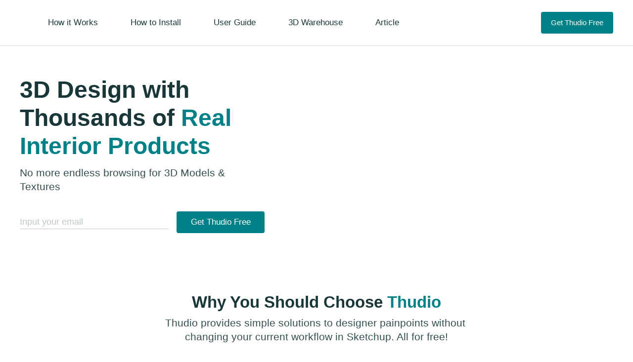

--- FILE ---
content_type: text/html; charset=utf-8
request_url: https://www.thudio.com/
body_size: 15301
content:
<!DOCTYPE html><html lang="en-US"><head><meta http-equiv="X-UA-Compatible" content="IE=edge"/><link rel="shortcut icon" href="https://media.dekoruma.com/homepage/logo/v2/favicon.png"/><script>
        (function(w,d,s,l,i){w[l]=w[l]||[];
            w[l].push({'gtm.start': new Date().getTime(),event:'gtm.js', });
            var f=d.getElementsByTagName(s)[0],j=d.createElement(s),dl=l!='dataLayer'?'&l='+l:'';
            j.async=true;j.src='//www.googletagmanager.com/gtm.js?id='+i+dl
            ;
            f.parentNode.insertBefore(j,f);
        })(window,document,'script','dataLayer','GTM-W2XSVMP');</script><meta name="viewport" content="width=device-width"/><meta charSet="utf-8"/><link rel="canonical" href="https://www.thudio.com/"/><title>3D Design Interior Software | CAD, BIM, Object | Thudio</title><meta name="robots" content="index,follow"/><meta name="googlebot" content="index,follow"/><meta name="description" content="Thudio is one of the 3D design interior software that is often used by interior design professionals to create 3D interior design images that look real."/><meta name="next-head-count" content="7"/><link rel="preload" href="/ThudioApp/_next/static/css/a29e73d563776fdc44a6.css" as="style"/><link rel="stylesheet" href="/ThudioApp/_next/static/css/a29e73d563776fdc44a6.css" data-n-g=""/><link rel="preload" href="/ThudioApp/_next/static/css/d56f681981d77f9006e4.css" as="style"/><link rel="stylesheet" href="/ThudioApp/_next/static/css/d56f681981d77f9006e4.css" data-n-p=""/><noscript data-n-css=""></noscript><link rel="preload" href="/ThudioApp/_next/static/chunks/webpack-78d0b798c7fa4c464523.js" as="script"/><link rel="preload" href="/ThudioApp/_next/static/chunks/framework.e7f429ab4cf1ae13bfa1.js" as="script"/><link rel="preload" href="/ThudioApp/_next/static/chunks/980bdec9169dc98a59a09276f91ec5cdbb60756f.711eff1e687817ed26b6.js" as="script"/><link rel="preload" href="/ThudioApp/_next/static/chunks/main-e6ba0091afa4537bbb9c.js" as="script"/><link rel="preload" href="/ThudioApp/_next/static/chunks/0a34f1727512040b3d7e07298c471d5d64947598.05200accc7f8686954a2.js" as="script"/><link rel="preload" href="/ThudioApp/_next/static/chunks/adbaaaed693b2fa8e9f275c6592ca6040e6a1de0.d0a0260f1f34d0cebbc0.js" as="script"/><link rel="preload" href="/ThudioApp/_next/static/chunks/pages/_app-0222bedfc80ca4955322.js" as="script"/><link rel="preload" href="/ThudioApp/_next/static/chunks/2563f4cc58a125ca39bbca98ceb576bd0be432bb.8c065876bfc9d95d2839.js" as="script"/><link rel="preload" href="/ThudioApp/_next/static/chunks/b4a7a01dd4019f0fcd0cecb5b613c72e6b168139.f4e44d82a22261c2db11.js" as="script"/><link rel="preload" href="/ThudioApp/_next/static/chunks/pages/index-4f5854afbdc4e42cd569.js" as="script"/><style>
/**
 * Building on the RNWeb reset:
 * https://github.com/necolas/react-native-web/blob/master/packages/react-native-web/src/exports/StyleSheet/initialRules.js
 */
html, body, #__next {
  width: 100%;
  /* To smooth any scrolling behavior */
  -webkit-overflow-scrolling: touch;
  margin: 0px;
  padding: 0px;
  /* Allows content to fill the viewport and go beyond the bottom */
  min-height: 100%;
}
#__next {
  flex-shrink: 0;
  flex-basis: auto;
  flex-direction: column;
  flex-grow: 1;
  display: flex;
  flex: 1;
}
html {
  /* Prevent text size change on orientation change https://gist.github.com/tfausak/2222823#file-ios-8-web-app-html-L138 */
  -webkit-text-size-adjust: 100%;
  height: 100%;
}
body {
  display: flex;
  /* Allows you to scroll below the viewport; default value is visible */
  overflow-y: auto;
  overscroll-behavior-y: none;
  text-rendering: optimizeLegibility;
  -webkit-font-smoothing: antialiased;
  -moz-osx-font-smoothing: grayscale;
  -ms-overflow-style: scrollbar;
}
</style><style id="react-native-stylesheet">[stylesheet-group="0"]{}
html{-ms-text-size-adjust:100%;-webkit-text-size-adjust:100%;-webkit-tap-highlight-color:rgba(0,0,0,0);}
body{margin:0;}
button::-moz-focus-inner,input::-moz-focus-inner{border:0;padding:0;}
input::-webkit-inner-spin-button,input::-webkit-outer-spin-button,input::-webkit-search-cancel-button,input::-webkit-search-decoration,input::-webkit-search-results-button,input::-webkit-search-results-decoration{display:none;}
[stylesheet-group="0.1"]{}
:focus:not([data-focusvisible-polyfill]){outline: none;}
[stylesheet-group="0.5"]{}
.css-18t94o4{cursor:pointer;}
.css-4rbku5{background-color:rgba(0,0,0,0.00);color:inherit;font:inherit;list-style:none;margin-bottom:0px;margin-left:0px;margin-right:0px;margin-top:0px;text-align:inherit;text-decoration:none;}
[stylesheet-group="1"]{}
.css-1dbjc4n{-ms-flex-align:stretch;-ms-flex-direction:column;-ms-flex-negative:0;-ms-flex-preferred-size:auto;-webkit-align-items:stretch;-webkit-box-align:stretch;-webkit-box-direction:normal;-webkit-box-orient:vertical;-webkit-flex-basis:auto;-webkit-flex-direction:column;-webkit-flex-shrink:0;align-items:stretch;border:0 solid black;box-sizing:border-box;display:-webkit-box;display:-moz-box;display:-ms-flexbox;display:-webkit-flex;display:flex;flex-basis:auto;flex-direction:column;flex-shrink:0;margin-bottom:0px;margin-left:0px;margin-right:0px;margin-top:0px;min-height:0px;min-width:0px;padding-bottom:0px;padding-left:0px;padding-right:0px;padding-top:0px;position:relative;z-index:0;}
.css-901oao{border:0 solid black;box-sizing:border-box;color:rgba(0,0,0,1.00);display:inline;font:14px system-ui,-apple-system,BlinkMacSystemFont,"Segoe UI",Roboto,Ubuntu,"Helvetica Neue",sans-serif;margin-bottom:0px;margin-left:0px;margin-right:0px;margin-top:0px;padding-bottom:0px;padding-left:0px;padding-right:0px;padding-top:0px;white-space:pre-wrap;word-wrap:break-word;}
.css-16my406{color:inherit;font:inherit;white-space:inherit;}
.css-1cwyjr8{-moz-appearance:textfield;-webkit-appearance:none;background-color:rgba(0,0,0,0.00);border-bottom-left-radius:0px;border-bottom-right-radius:0px;border-top-left-radius:0px;border-top-right-radius:0px;border:0 solid black;box-sizing:border-box;font:14px system-ui,-apple-system,BlinkMacSystemFont,"Segoe UI",Roboto,Ubuntu,"Helvetica Neue",sans-serif;padding-bottom:0px;padding-left:0px;padding-right:0px;padding-top:0px;resize:none;}
[stylesheet-group="2"]{}
.r-13awgt0{-ms-flex-negative:1;-ms-flex-positive:1;-ms-flex-preferred-size:0%;-webkit-box-flex:1;-webkit-flex-basis:0%;-webkit-flex-grow:1;-webkit-flex-shrink:1;flex-basis:0%;flex-grow:1;flex-shrink:1;}
.r-pldc5z{border-bottom-color:rgba(217,222,222,1.00);border-left-color:rgba(217,222,222,1.00);border-right-color:rgba(217,222,222,1.00);border-top-color:rgba(217,222,222,1.00);}
.r-1xc7w19{border-bottom-color:rgba(0,0,0,1.00);border-left-color:rgba(0,0,0,1.00);border-right-color:rgba(0,0,0,1.00);border-top-color:rgba(0,0,0,1.00);}
.r-1phboty{border-bottom-style:solid;border-left-style:solid;border-right-style:solid;border-top-style:solid;}
.r-1yadl64{border-bottom-width:0px;border-left-width:0px;border-right-width:0px;border-top-width:0px;}
.r-6koalj{display:-webkit-box;display:-moz-box;display:-ms-flexbox;display:-webkit-flex;display:flex;}
.r-crgep1{margin-bottom:0px;margin-left:0px;margin-right:0px;margin-top:0px;}
.r-t60dpp{padding-bottom:0px;padding-left:0px;padding-right:0px;padding-top:0px;}
.r-xoduu5{display:-webkit-inline-box;display:-moz-inline-box;display:-ms-inline-flexbox;display:-webkit-inline-flex;display:inline-flex;}
.r-1udh08x{overflow-x:hidden;overflow-y:hidden;}
.r-dta0w2{-ms-flex-negative:1;-ms-flex-positive:2;-ms-flex-preferred-size:0%;-webkit-box-flex:2;-webkit-flex-basis:0%;-webkit-flex-grow:2;-webkit-flex-shrink:1;flex-basis:0%;flex-grow:2;flex-shrink:1;}
.r-z2wwpe{border-bottom-left-radius:4px;border-bottom-right-radius:4px;border-top-left-radius:4px;border-top-right-radius:4px;}
.r-6wfxan{-ms-flex-negative:1;-ms-flex-positive:4;-ms-flex-preferred-size:0%;-webkit-box-flex:4;-webkit-flex-basis:0%;-webkit-flex-grow:4;-webkit-flex-shrink:1;flex-basis:0%;flex-grow:4;flex-shrink:1;}
.r-86zav9{border-bottom-color:rgba(0,129,136,1.00);border-left-color:rgba(0,129,136,1.00);border-right-color:rgba(0,129,136,1.00);border-top-color:rgba(0,129,136,1.00);}
.r-6413gk{display:grid;}
.r-18c69zk{border-bottom-left-radius:100px;border-bottom-right-radius:100px;border-top-left-radius:100px;border-top-right-radius:100px;}
.r-1dqxon3{overflow-x:auto;overflow-y:auto;}
[stylesheet-group="2.1"]{}
.r-d9fdf6{padding-left:20px;padding-right:20px;}
.r-y3xmzu{margin-bottom:6px;margin-top:6px;}
.r-ymttw5{padding-left:16px;padding-right:16px;}
.r-1w50u8q{padding-bottom:10px;padding-top:10px;}
.r-10mt7cx{margin-bottom:64px;margin-top:64px;}
.r-r26ds4{margin-bottom:80px;margin-top:80px;}
.r-1faleph{padding-left:64px;padding-right:64px;}
.r-1wfqoao{padding-bottom:36px;padding-top:36px;}
.r-r0h9e2{margin-bottom:0px;margin-top:0px;}
[stylesheet-group="2.2"]{}
.r-14lw9ot{background-color:rgba(255,255,255,1.00);}
.r-1d2f490{left:0px;}
.r-1xcajam{position:fixed;}
.r-zchlnj{right:0px;}
.r-ipm5af{top:0px;}
.r-184en5c{z-index:1;}
.r-417010{z-index:0;}
.r-1kihuf0{-ms-flex-item-align:center;-webkit-align-self:center;align-self:center;}
.r-qklmqi{border-bottom-width:1px;}
.r-18u37iz{-ms-flex-direction:row;-webkit-box-direction:normal;-webkit-box-orient:horizontal;-webkit-flex-direction:row;flex-direction:row;}
.r-1wtj0ep{-ms-flex-pack:justify;-webkit-box-pack:justify;-webkit-justify-content:space-between;justify-content:space-between;}
.r-1sp8lnq{max-width:1200px;}
.r-kzbkwu{padding-bottom:12px;}
.r-ttdzmv{padding-top:12px;}
.r-13qz1uu{width:100%;}
.r-1mwlp6a{height:56px;}
.r-1h0z5md{-ms-flex-pack:start;-webkit-box-pack:start;-webkit-justify-content:flex-start;justify-content:flex-start;}
.r-ah5dr5>*{pointer-events:none;}
.r-ah5dr5{pointer-events:auto!important;}
.r-bnwqim{position:relative;}
.r-1habvwh{-ms-flex-align:start;-webkit-align-items:flex-start;-webkit-box-align:start;align-items:flex-start;}
.r-1777fci{-ms-flex-pack:center;-webkit-box-pack:center;-webkit-justify-content:center;justify-content:center;}
.r-1oszu61{-ms-flex-align:stretch;-webkit-align-items:stretch;-webkit-box-align:stretch;align-items:stretch;}
.r-deolkf{box-sizing:border-box;}
.r-1mlwlqe{-ms-flex-preferred-size:auto;-webkit-flex-basis:auto;flex-basis:auto;}
.r-eqz5dr{-ms-flex-direction:column;-webkit-box-direction:normal;-webkit-box-orient:vertical;-webkit-flex-direction:column;flex-direction:column;}
.r-1q142lx{-ms-flex-negative:0;-webkit-flex-shrink:0;flex-shrink:0;}
.r-ifefl9{min-height:0px;}
.r-bcqeeo{min-width:0px;}
.r-1p0dtai{bottom:0px;}
.r-1pi2tsx{height:100%;}
.r-1t7uo4s{object-fit:cover;}
.r-u8s1d{position:absolute;}
.r-1wyyakw{z-index:-1;}
.r-12mrs02{object-fit:contain;}
.r-mdn5bj{max-width:1248px;}
.r-qn3fzs{padding-bottom:24px;}
.r-puj83k{padding-left:24px;}
.r-11g3r6m{padding-right:24px;}
.r-1ygmrgt{padding-top:24px;}
.r-1awozwy{-ms-flex-align:center;-webkit-align-items:center;-webkit-box-align:center;align-items:center;}
.r-11niif6{max-width:800px;}
.r-a2tzq0{-ms-flex-pack:distribute;-webkit-box-pack:justify;-webkit-justify-content:space-around;justify-content:space-around;}
.r-1umadx{font-family:Circular,-apple-system,BlinkMacSystemFont,Segoe UI,Roboto,Helvetica Neue,sans-serif;}
.r-1inkyih{font-size:17px;}
.r-135wba7{line-height:24px;}
.r-obd0qt{-ms-flex-align:end;-webkit-align-items:flex-end;-webkit-box-align:end;align-items:flex-end;}
.r-sp35w{background-color:rgba(0,129,136,1.00);}
.r-2yi16{min-height:36px;}
.r-c1r04b{min-width:88px;}
.r-a023e6{font-size:15px;}
.r-rjixqe{line-height:20px;}
.r-jwli3a{color:rgba(255,255,255,1.00);}
.r-p3zhlq{margin-top:56px;}
.r-qin7qk{max-width:512px;}
.r-1qhn6m8{padding-left:16px;}
.r-i023vh{padding-right:16px;}
.r-1wbh5a2{-ms-flex-negative:1;-webkit-flex-shrink:1;flex-shrink:1;}
.r-1peese0{margin-bottom:24px;}
.r-1v1z2uz{margin-top:32px;}
.r-1m1ebzj{font-size:33px;}
.r-b88u0q{font-weight:700;}
.r-nwxazl{line-height:40px;}
.r-cv4lhi{font-size:21px;}
.r-vrz42v{line-height:28px;}
.r-1s2bzr4{margin-top:12px;}
.r-1w6e6rj{-ms-flex-wrap:wrap;-webkit-box-lines:multiple;-webkit-flex-wrap:wrap;flex-wrap:wrap;}
.r-xzortm{margin-right:-16px;}
.r-81v9q2{-ms-flex-preferred-size:250px;-webkit-flex-basis:250px;flex-basis:250px;}
.r-88pszg{margin-right:16px;}
.r-1hv14om::-webkit-input-placeholder{color:rgba(191,199,200,1.00);opacity:1;}
.r-1hv14om::-moz-placeholder{color:rgba(191,199,200,1.00);opacity:1;}
.r-1hv14om:-ms-input-placeholder{color:rgba(191,199,200,1.00);opacity:1;}
.r-1hv14om::placeholder{color:rgba(191,199,200,1.00);opacity:1;}
.r-10s3ge6{-ms-flex-preferred-size:165px;-webkit-flex-basis:165px;flex-basis:165px;}
.r-1a83bov{margin-top:112px;}
.r-oq8vpf{max-width:495px;}
.r-s67bdx{font-size:48px;}
.r-9x769l{line-height:57.6px;}
.r-6uxfom{margin-left:24px;}
.r-16qlpx9{max-width:596px;}
.r-1rv93l3{margin-bottom:136px;}
.r-np636n{margin-top:64px;}
.r-h1js2l{font-size:25px;}
.r-37tt59{line-height:32px;}
.r-q4m81j{text-align:center;}
.r-1wzrnnt{margin-top:16px;}
.r-12scy6p{margin-top:-104px;}
.r-vacyoi{padding-bottom:64px;}
.r-cjvwac{box-shadow:0px 4px 24px 0px rgba(92, 85, 121, 0.08);}
.r-buf7nb{-ms-flex-preferred-size:328px;-webkit-flex-basis:328px;flex-basis:328px;}
.r-1ow6zhx{margin-left:16px;}
.r-11c0sde{margin-top:24px;}
.r-pq5gp1{margin-bottom:156px;}
.r-19tq15n{margin-top:80px;}
.r-1cmskyw{max-width:640px;}
.r-knv0ih{margin-top:8px;}
.r-1jnzvcq{padding-bottom:80px;}
.r-f727ji{padding-left:12px;}
.r-j2kj52{padding-right:12px;}
.r-pxynpr{-ms-flex-wrap:wrap-reverse;-webkit-box-lines:multiple;-webkit-flex-wrap:wrap-reverse;flex-wrap:wrap-reverse;}
.r-jv1ppg{margin-top:36px;}
.r-1enofrn{font-size:12px;}
.r-8ay8q1{letter-spacing:0.1px;}
.r-1cwl3u0{line-height:16px;}
.r-5oul0u{margin-bottom:8px;}
.r-1kb76zh{margin-right:8px;}
.r-iphfwy{padding-bottom:4px;}
.r-1h8ys4a{padding-top:4px;}
.r-b64jx8{background-color:rgba(242,244,244,1.00);}
.r-1m04atk{padding-left:8px;}
.r-1pyaxff{padding-right:8px;}
.r-1ye8kvj{max-width:600px;}
.r-1ljd8xs{border-left-width:1px;}
.r-13l2t4g{border-right-width:1px;}
.r-5kkj8d{border-top-width:1px;}
.r-k200y{-ms-flex-item-align:start;-webkit-align-self:flex-start;align-self:flex-start;}
.r-1nv9qfb{max-width:576px;}
.r-1cpcl76{-ms-grid-auto-flow:row;grid-auto-flow:row;}
.r-1814zss{-ms-grid-column-gap:36px;grid-column-gap:36px;}
.r-1r1lkur{-ms-grid-row-gap:36px;grid-row-gap:36px;}
.r-1fbmsl4{-ms-grid-template-columns:repeat(2, 1fr);grid-template-columns:repeat(2, 1fr);}
.r-1qgeeu{max-height:48px;}
.r-10fj5tc{margin-top:48px;}
.r-1jj8364{margin-left:auto;}
.r-lchren{margin-right:auto;}
.r-1o5bucm{box-shadow:0px 8px 24px 0px rgba(0, 0, 0, 0.08);}
.r-h8hv3c{margin-bottom:36px;}
.r-19u6a5r{margin-left:12px;}
.r-1b7u577{margin-right:12px;}
.r-1x0uki6{margin-top:20px;}
.r-erd55g{height:300px;}
.r-1l7z4oj{padding-bottom:16px;}
.r-95jzfe{padding-top:16px;}
.r-4ussp3{max-width:664px;}
.r-150rngu{-webkit-overflow-scrolling:touch;}
.r-16y2uox{-ms-flex-positive:1;-webkit-box-flex:1;-webkit-flex-grow:1;flex-grow:1;}
.r-lltvgl{overflow-x:auto;}
.r-buy8e9{overflow-y:hidden;}
.r-1sncvnh{-webkit-transform:translateZ(0px);transform:translateZ(0px);}
.r-19z077z{-ms-touch-action:none;touch-action:none;}
.r-2eszeu::-webkit-scrollbar{display:none}
.r-2eszeu{overflow:-moz-scrollbars-none;-ms-overflow-style:none;scrollbar-width:none;}
.r-tzz3ar{-ms-flex-wrap:nowrap;-webkit-box-lines:nowrap;-webkit-flex-wrap:nowrap;flex-wrap:nowrap;}
.r-eafdt9{-webkit-transition-duration:0.15s;transition-duration:0.15s;}
.r-1i6wzkk{-moz-transition-property:opacity;-webkit-transition-property:opacity;transition-property:opacity;}
.r-lrvibr{-moz-user-select:none;-ms-user-select:none;-webkit-user-select:none;user-select:none;}
.r-1loqt21{cursor:pointer;}
.r-1otgn73{-ms-touch-action:manipulation;touch-action:manipulation;}
.r-633pao{pointer-events:none!important;}
.r-17ewuan{-ms-grid-template-columns:repeat(3, 1fr);grid-template-columns:repeat(3, 1fr);}
.r-emhjjp{margin-bottom:64px;}
.r-2o02ov{margin-top:40px;}
.r-1qfz791{border-top-color:rgba(191,199,200,1.00);}
.r-15g7tld{margin-bottom:80px;}
.r-1cud3xz{max-width:66%;}</style></head><body><noscript>
        <iframe src="//www.googletagmanager.com/ns.html?id=GTM-W2XSVMP"
            height="0" width="0" style="display:none;visibility:hidden"></iframe></noscript><div id="__next"><span class="jsx-3548491367"></span><div class="css-1dbjc4n r-14lw9ot r-1d2f490 r-1xcajam r-zchlnj r-ipm5af r-184en5c"><style data-emotion-css="8pqwjv">.css-8pqwjv{-webkit-align-items:stretch;-webkit-box-align:stretch;-ms-flex-align:stretch;align-items:stretch;border:0 solid black;box-sizing:border-box;display:-webkit-box;display:-webkit-flex;display:-ms-flexbox;display:flex;-webkit-flex-basis:auto;-ms-flex-preferred-size:auto;flex-basis:auto;-webkit-flex-direction:column;-ms-flex-direction:column;flex-direction:column;-webkit-flex-shrink:0;-ms-flex-negative:0;flex-shrink:0;margin:0;min-height:0;min-width:0;padding:0;position:relative;z-index:0;}@media (min-width:992px){.css-8pqwjv{display:none;}}</style><div class="css-8pqwjv"><div class="css-1dbjc4n" style="background-color:rgba(0,0,0,0.00);-webkit-flex-grow:1;flex-grow:1;-webkit-flex-shrink:1;flex-shrink:1;-webkit-flex-basis:0%;flex-basis:0%;-ms-flex-positive:1;-webkit-box-flex:1;-ms-flex-negative:1;-ms-flex-preferred-size:0%"><div class="css-1dbjc4n r-13awgt0 r-417010"><div class="css-1dbjc4n r-1kihuf0 r-qklmqi r-pldc5z r-18u37iz r-1mwlp6a r-1h0z5md r-1sp8lnq r-kzbkwu r-d9fdf6 r-ttdzmv r-13qz1uu"><div class="css-1dbjc4n" style="-webkit-align-items:center;align-items:center;-webkit-justify-content:center;justify-content:center;-ms-flex-align:center;-webkit-box-align:center;-ms-flex-pack:center;-webkit-box-pack:center"><div role="button" data-focusable="true" tabindex="0" class="css-18t94o4 css-1dbjc4n r-ah5dr5 r-bnwqim"><div class="css-1dbjc4n" style="height:28px;width:28px"><svg viewBox="0 0 24 24"><g fill="none" fill-rule="evenodd"><path d="M0 0h24v24H0z"></path><path fill="#002022" fill-rule="nonzero" d="M4 18h16c.55 0 1-.45 1-1s-.45-1-1-1H4c-.55 0-1 .45-1 1s.45 1 1 1zm0-5h16c.55 0 1-.45 1-1s-.45-1-1-1H4c-.55 0-1 .45-1 1s.45 1 1 1zM3 7c0 .55.45 1 1 1h16c.55 0 1-.45 1-1s-.45-1-1-1H4c-.55 0-1 .45-1 1z"></path><path d="M0 0h24v24H0z"></path></g></svg></div></div></div><div class="css-1dbjc4n r-1habvwh r-1777fci" style="margin-left:20px"><a href="/" dir="auto" role="link" data-focusable="true" class="css-4rbku5 css-18t94o4 css-901oao r-1oszu61 r-1xc7w19 r-1phboty r-1yadl64 r-deolkf r-6koalj r-1mlwlqe r-eqz5dr r-1q142lx r-crgep1 r-ifefl9 r-bcqeeo r-t60dpp r-bnwqim r-417010"><div aria-label="Thudio Logo" class="css-1dbjc4n r-1habvwh r-xoduu5 r-1mlwlqe r-1777fci r-1udh08x r-417010" style="height:30px;width:100px"><img alt="Thudio Logo" draggable="false" src="https://media.dekoruma.com/homepage/thudio/logo-thudio.png?dpr=1&amp;fit=bounds&amp;format=png8&amp;height=30&amp;optimize=high&amp;quality=20&amp;width=100" class="r-1p0dtai r-1pi2tsx r-1d2f490 r-12mrs02 r-u8s1d r-zchlnj r-ipm5af r-13qz1uu r-1wyyakw"/></div></a></div></div></div></div></div><style data-emotion-css="11zedq">.css-11zedq{-webkit-align-items:stretch;-webkit-box-align:stretch;-ms-flex-align:stretch;align-items:stretch;border:0 solid black;box-sizing:border-box;display:none;-webkit-flex-basis:auto;-ms-flex-preferred-size:auto;flex-basis:auto;-webkit-flex-direction:column;-ms-flex-direction:column;flex-direction:column;-webkit-flex-shrink:0;-ms-flex-negative:0;flex-shrink:0;margin:0;min-height:0;min-width:0;padding:0;position:relative;z-index:0;}@media (min-width:992px){.css-11zedq{display:-webkit-box;display:-webkit-flex;display:-ms-flexbox;display:flex;}}</style><div class="css-11zedq"><div class="css-1dbjc4n r-qklmqi r-pldc5z"><div class="css-1dbjc4n r-1kihuf0 r-18u37iz r-1wtj0ep r-mdn5bj r-qn3fzs r-puj83k r-11g3r6m r-1ygmrgt r-13qz1uu"><div class="css-1dbjc4n r-1awozwy r-dta0w2 r-18u37iz r-11niif6"><a href="/" dir="auto" role="link" data-focusable="true" class="css-4rbku5 css-18t94o4 css-901oao r-1oszu61 r-1xc7w19 r-1phboty r-1yadl64 r-deolkf r-6koalj r-1mlwlqe r-eqz5dr r-1q142lx r-crgep1 r-ifefl9 r-bcqeeo r-t60dpp r-bnwqim r-417010"><div aria-label="Thudio Logo" class="css-1dbjc4n r-1habvwh r-xoduu5 r-1mlwlqe r-1777fci r-1udh08x r-417010" style="height:44px;margin-right:24px;width:148px"><img alt="Thudio Logo" draggable="false" src="https://media.dekoruma.com/homepage/thudio/logo-thudio.png?dpr=1&amp;fit=bounds&amp;format=png8&amp;height=44&amp;optimize=high&amp;quality=20&amp;width=148" class="r-1p0dtai r-1pi2tsx r-1d2f490 r-12mrs02 r-u8s1d r-zchlnj r-ipm5af r-13qz1uu r-1wyyakw"/></div></a><div class="css-1dbjc4n r-1awozwy r-dta0w2 r-18u37iz r-a2tzq0"><a href="/how-it-works" dir="auto" role="link" data-focusable="true" class="css-4rbku5 css-18t94o4 css-901oao r-1oszu61 r-1xc7w19 r-1phboty r-1yadl64 r-deolkf r-6koalj r-1mlwlqe r-eqz5dr r-1q142lx r-crgep1 r-ifefl9 r-bcqeeo r-t60dpp r-bnwqim r-417010"><span dir="auto" class="css-901oao css-16my406 r-1umadx r-1inkyih r-135wba7" style="color:rgba(25,54,56,1.00);padding-left:4px;padding-right:4px">How it Works</span></a><a href="https://dekoruma.freshdesk.com/support/solutions/articles/17000144295-how-to-install-thudio/" target="_blank" dir="auto" role="link" data-focusable="true" class="css-4rbku5 css-18t94o4 css-901oao r-1oszu61 r-1xc7w19 r-1phboty r-1yadl64 r-deolkf r-6koalj r-1mlwlqe r-eqz5dr r-1q142lx r-crgep1 r-ifefl9 r-bcqeeo r-t60dpp r-bnwqim r-417010" rel=" noopener noreferrer"><span dir="auto" class="css-901oao css-16my406 r-1umadx r-1inkyih r-135wba7" style="color:rgba(25,54,56,1.00);padding-left:4px;padding-right:4px">How to Install</span></a><a href="https://dekoruma.freshdesk.com/support/solutions/articles/17000144296-thudio-workspace-onboarding/" target="_blank" dir="auto" role="link" data-focusable="true" class="css-4rbku5 css-18t94o4 css-901oao r-1oszu61 r-1xc7w19 r-1phboty r-1yadl64 r-deolkf r-6koalj r-1mlwlqe r-eqz5dr r-1q142lx r-crgep1 r-ifefl9 r-bcqeeo r-t60dpp r-bnwqim r-417010" rel=" noopener noreferrer"><span dir="auto" class="css-901oao css-16my406 r-1umadx r-1inkyih r-135wba7" style="color:rgba(25,54,56,1.00);padding-left:4px;padding-right:4px">User Guide</span></a><a href="https://www.dekoruma.com/interior/supply-warehouse/loose" target="_blank" dir="auto" role="link" data-focusable="true" class="css-4rbku5 css-18t94o4 css-901oao r-1oszu61 r-1xc7w19 r-1phboty r-1yadl64 r-deolkf r-6koalj r-1mlwlqe r-eqz5dr r-1q142lx r-crgep1 r-ifefl9 r-bcqeeo r-t60dpp r-bnwqim r-417010" rel=" noopener noreferrer"><span dir="auto" class="css-901oao css-16my406 r-1umadx r-1inkyih r-135wba7" style="color:rgba(25,54,56,1.00);padding-left:4px;padding-right:4px">3D Warehouse</span></a><a href="/article" dir="auto" role="link" data-focusable="true" class="css-4rbku5 css-18t94o4 css-901oao r-1oszu61 r-1xc7w19 r-1phboty r-1yadl64 r-deolkf r-6koalj r-1mlwlqe r-eqz5dr r-1q142lx r-crgep1 r-ifefl9 r-bcqeeo r-t60dpp r-bnwqim r-417010"><span dir="auto" class="css-901oao css-16my406 r-1umadx r-1inkyih r-135wba7" style="color:rgba(25,54,56,1.00);padding-left:4px;padding-right:4px">Article</span></a></div></div><div class="css-1dbjc4n r-obd0qt r-1777fci"><a href="/download" dir="auto" role="link" data-focusable="true" class="css-4rbku5 css-18t94o4 css-901oao r-1oszu61 r-1xc7w19 r-1phboty r-1yadl64 r-deolkf r-6koalj r-1mlwlqe r-eqz5dr r-1q142lx r-crgep1 r-ifefl9 r-bcqeeo r-t60dpp r-bnwqim r-417010"><div class="css-1dbjc4n r-xoduu5"><div role="button" data-focusable="true" tabindex="0" class="css-18t94o4 css-1dbjc4n r-xoduu5 r-ah5dr5 r-bnwqim"><div class="css-1dbjc4n r-1awozwy r-sp35w r-z2wwpe r-xoduu5 r-1777fci r-y3xmzu r-2yi16 r-c1r04b r-ymttw5" style="margin-bottom:0px;margin-left:0px;margin-right:0px;margin-top:0px"><span dir="auto" class="css-901oao css-16my406 r-jwli3a r-1umadx r-a023e6 r-rjixqe" style="margin-bottom:12px;margin-left:4px;margin-right:4px;margin-top:12px">Get Thudio Free</span></div></div></div></a></div></div></div></div></div><style data-emotion-css="2f7mwh">.css-2f7mwh{-webkit-align-items:stretch;-webkit-box-align:stretch;-ms-flex-align:stretch;align-items:stretch;border:0 solid black;box-sizing:border-box;display:-webkit-box;display:-webkit-flex;display:-ms-flexbox;display:flex;-webkit-flex-basis:auto;-ms-flex-preferred-size:auto;flex-basis:auto;-webkit-flex-direction:column;-ms-flex-direction:column;flex-direction:column;-webkit-flex-shrink:0;-ms-flex-negative:0;flex-shrink:0;margin:0;min-height:0;min-width:0;padding:0;position:relative;z-index:0;}@media (min-width:768px){.css-2f7mwh{display:none;}}</style><div class="css-2f7mwh"><div class="css-1dbjc4n r-1awozwy r-1kihuf0 r-1777fci r-p3zhlq r-qin7qk r-1qhn6m8 r-i023vh r-13qz1uu"><div class="css-1dbjc4n r-1wbh5a2 r-1777fci r-1peese0 r-1v1z2uz"><h1 aria-level="1" dir="auto" role="heading" class="css-4rbku5 css-901oao r-1umadx r-1m1ebzj r-b88u0q r-nwxazl" style="color:rgba(25,54,56,1.00)">3D Design with Thousands of<!-- --> <h1 aria-level="1" dir="auto" role="heading" class="css-4rbku5 css-901oao css-16my406 r-1umadx r-1m1ebzj r-b88u0q r-nwxazl" style="color:rgba(0,129,136,1.00)">Real Interior Products</h1></h1><div dir="auto" class="css-901oao r-1umadx r-a023e6 r-rjixqe r-1s2bzr4" style="color:rgba(51,77,78,1.00)">No more endless browsing for 3D Models &amp; Textures</div><div class="css-1dbjc4n r-obd0qt r-18u37iz r-1w6e6rj r-1777fci r-xzortm" style="margin-top:36px"><div class="css-1dbjc4n r-6wfxan r-81v9q2 r-1wbh5a2 r-88pszg"><div class="css-1dbjc4n r-13qz1uu" style="margin-bottom:8px;padding-bottom:0px;padding-left:0px;padding-right:0px;padding-top:0px"><div class="css-1dbjc4n r-1777fci"><input type="text" placeholder="Input your email" value="" fieldStyle="[object Object]" fieldTextStyle="[object Object],30,[object Object]" autoCapitalize="sentences" autoComplete="on" autoCorrect="on" dir="auto" spellcheck="true" data-focusable="true" class="css-1cwyjr8 r-qklmqi r-1phboty r-1umadx r-135wba7 r-1hv14om" style="background-color:rgba(0,0,0,0.00);border-bottom-color:rgba(191,199,200,1.00);border-left-width:0px;border-right-width:0px;border-top-width:0px;color:rgba(0,32,34,1.00);font-size:18px;padding-bottom:2px;padding-left:0px;padding-right:0px;padding-top:3px"/></div></div></div><div class="css-1dbjc4n r-1awozwy r-sp35w r-z2wwpe r-13awgt0 r-10s3ge6 r-1wbh5a2 r-1777fci r-88pszg r-d9fdf6 r-1w50u8q"><div role="button" data-focusable="true" tabindex="0" class="css-18t94o4 css-1dbjc4n r-ah5dr5 r-bnwqim"><div dir="auto" class="css-901oao r-jwli3a r-1umadx r-1inkyih r-135wba7">Get Thudio Free</div></div></div></div></div><div class="css-1dbjc4n r-1kihuf0 r-13awgt0 r-13qz1uu"><div class="css-1dbjc4n"><div role="button" data-focusable="true" tabindex="0" class="css-18t94o4 css-1dbjc4n r-ah5dr5 r-bnwqim"><div style="display:inline-block"><div class="css-1dbjc4n r-6koalj" style="padding-top:49.16666666666667%"><div class="css-1dbjc4n r-1p0dtai r-1d2f490 r-u8s1d r-zchlnj r-ipm5af"><div aria-label="Thudio video" class="css-1dbjc4n r-13awgt0 r-1mlwlqe r-1udh08x r-417010" style="height:236px"><img alt="Thudio video" draggable="false" src="https://media.dekoruma.com/homepage/thudio/homepage/hero-mobile.png?dpr=1&amp;fit=bounds&amp;format=png8&amp;height=236&amp;optimize=high&amp;quality=20" class="r-1p0dtai r-1pi2tsx r-1d2f490 r-12mrs02 r-u8s1d r-zchlnj r-ipm5af r-13qz1uu r-1wyyakw"/></div></div></div></div></div></div></div></div></div><style data-emotion-css="63968j">.css-63968j{-webkit-align-items:stretch;-webkit-box-align:stretch;-ms-flex-align:stretch;align-items:stretch;border:0 solid black;box-sizing:border-box;display:none;-webkit-flex-basis:auto;-ms-flex-preferred-size:auto;flex-basis:auto;-webkit-flex-direction:column;-ms-flex-direction:column;flex-direction:column;-webkit-flex-shrink:0;-ms-flex-negative:0;flex-shrink:0;margin:0;min-height:0;min-width:0;padding:0;position:relative;z-index:0;}@media (min-width:768px){.css-63968j{display:-webkit-box;display:-webkit-flex;display:-ms-flexbox;display:flex;}}</style><div class="css-63968j"><div class="css-1dbjc4n r-1kihuf0 r-18u37iz r-1wtj0ep r-1a83bov r-mdn5bj r-puj83k r-11g3r6m r-13qz1uu"><div class="css-1dbjc4n r-13awgt0 r-1777fci r-oq8vpf"><h1 aria-level="1" dir="auto" role="heading" class="css-4rbku5 css-901oao r-1umadx r-s67bdx r-b88u0q r-9x769l" style="color:rgba(25,54,56,1.00)">3D Design with Thousands of<!-- --> <h1 aria-level="1" dir="auto" role="heading" class="css-4rbku5 css-901oao css-16my406 r-1umadx r-s67bdx r-b88u0q r-9x769l" style="color:rgba(0,129,136,1.00)">Real Interior Products</h1></h1><div dir="auto" class="css-901oao r-1umadx r-cv4lhi r-vrz42v r-1s2bzr4" style="color:rgba(51,77,78,1.00)">No more endless browsing for 3D Models &amp; Textures</div><div class="css-1dbjc4n r-obd0qt r-18u37iz r-1w6e6rj r-1777fci r-xzortm" style="margin-top:36px"><div class="css-1dbjc4n r-6wfxan r-81v9q2 r-1wbh5a2 r-88pszg"><div class="css-1dbjc4n r-13qz1uu" style="margin-bottom:8px;padding-bottom:0px;padding-left:0px;padding-right:0px;padding-top:0px"><div class="css-1dbjc4n r-1777fci"><input type="text" placeholder="Input your email" value="" fieldStyle="[object Object]" fieldTextStyle="[object Object],30,[object Object]" autoCapitalize="sentences" autoComplete="on" autoCorrect="on" dir="auto" spellcheck="true" data-focusable="true" class="css-1cwyjr8 r-qklmqi r-1phboty r-1umadx r-135wba7 r-1hv14om" style="background-color:rgba(0,0,0,0.00);border-bottom-color:rgba(191,199,200,1.00);border-left-width:0px;border-right-width:0px;border-top-width:0px;color:rgba(0,32,34,1.00);font-size:18px;padding-bottom:2px;padding-left:0px;padding-right:0px;padding-top:3px"/></div></div></div><div class="css-1dbjc4n r-1awozwy r-sp35w r-z2wwpe r-13awgt0 r-10s3ge6 r-1wbh5a2 r-1777fci r-88pszg r-d9fdf6 r-1w50u8q"><div role="button" data-focusable="true" tabindex="0" class="css-18t94o4 css-1dbjc4n r-ah5dr5 r-bnwqim"><div dir="auto" class="css-901oao r-jwli3a r-1umadx r-1inkyih r-135wba7">Get Thudio Free</div></div></div></div></div><div class="css-1dbjc4n r-1kihuf0 r-13awgt0 r-6uxfom r-16qlpx9"><div class="css-1dbjc4n"><div role="button" data-focusable="true" tabindex="0" class="css-18t94o4 css-1dbjc4n r-ah5dr5 r-bnwqim"><div style="display:inline-block"><div class="css-1dbjc4n r-6koalj" style="padding-top:67.11409395973155%"><div class="css-1dbjc4n r-1p0dtai r-1d2f490 r-u8s1d r-zchlnj r-ipm5af"><div aria-label="Thudio | Thudio.com" class="css-1dbjc4n r-13awgt0 r-1mlwlqe r-1udh08x r-417010" style="height:400px"><img alt="Thudio | Thudio.com" draggable="false" src="https://media.dekoruma.com/homepage/thudio/homepage/hero.png?dpr=1&amp;fit=bounds&amp;format=png8&amp;height=400&amp;optimize=high&amp;quality=20" class="r-1p0dtai r-1pi2tsx r-1d2f490 r-12mrs02 r-u8s1d r-zchlnj r-ipm5af r-13qz1uu r-1wyyakw"/></div></div></div></div></div></div></div></div></div><style data-emotion-css="2f7mwh">.css-2f7mwh{-webkit-align-items:stretch;-webkit-box-align:stretch;-ms-flex-align:stretch;align-items:stretch;border:0 solid black;box-sizing:border-box;display:-webkit-box;display:-webkit-flex;display:-ms-flexbox;display:flex;-webkit-flex-basis:auto;-ms-flex-preferred-size:auto;flex-basis:auto;-webkit-flex-direction:column;-ms-flex-direction:column;flex-direction:column;-webkit-flex-shrink:0;-ms-flex-negative:0;flex-shrink:0;margin:0;min-height:0;min-width:0;padding:0;position:relative;z-index:0;}@media (min-width:768px){.css-2f7mwh{display:none;}}</style><div class="css-2f7mwh"><div class="css-1dbjc4n r-1kihuf0 r-1rv93l3 r-np636n r-qin7qk r-1qhn6m8 r-i023vh"><h3 aria-level="3" dir="auto" role="heading" class="css-4rbku5 css-901oao r-1umadx r-h1js2l r-b88u0q r-37tt59 r-q4m81j" style="color:rgba(25,54,56,1.00)">Why You Should Choose<!-- --> <h3 aria-level="3" dir="auto" role="heading" class="css-4rbku5 css-901oao css-16my406 r-1umadx r-h1js2l r-b88u0q r-37tt59 r-q4m81j" style="color:rgba(0,129,136,1.00)">Thudio</h3></h3><div dir="auto" class="css-901oao r-1umadx r-a023e6 r-rjixqe r-1wzrnnt r-q4m81j" style="color:rgba(51,77,78,1.00)">Thudio provides simple solutions to designer painpoints without changing your current workflow in Sketchup. All for free!</div></div><div class="css-1dbjc4n r-1awozwy r-sp35w r-1777fci"><div class="css-1dbjc4n r-1awozwy r-18u37iz r-1w6e6rj r-1777fci r-12scy6p r-qin7qk r-vacyoi"><div class="css-1dbjc4n r-1awozwy r-14lw9ot r-cjvwac r-buf7nb r-1wbh5a2 r-1777fci r-1ow6zhx r-88pszg r-11c0sde r-qn3fzs r-puj83k r-11g3r6m r-1ygmrgt"><div class="css-1dbjc4n r-1mlwlqe r-1udh08x r-417010" style="height:96px;margin-bottom:20px;width:96px"><img alt="" draggable="false" src="https://media.dekoruma.com/homepage/thudio/homepage/usp-design.png?dpr=1&amp;format=png8&amp;height=96&amp;optimize=high&amp;quality=20&amp;width=96" class="r-1p0dtai r-1pi2tsx r-1d2f490 r-1t7uo4s r-u8s1d r-zchlnj r-ipm5af r-13qz1uu r-1wyyakw"/></div><div dir="auto" class="css-901oao r-1umadx r-cv4lhi r-b88u0q r-vrz42v r-q4m81j" style="color:rgba(25,54,56,1.00)"><span dir="auto" class="css-901oao css-16my406 r-1umadx r-cv4lhi r-b88u0q r-vrz42v" style="color:rgba(0,129,136,1.00)">Faster</span> Design Process</div><div dir="auto" class="css-901oao r-1umadx r-1inkyih r-135wba7 r-q4m81j" style="color:rgba(51,77,78,1.00);margin-top:4px">Cut tedious repetitive tasks, focus more on the design.</div></div><div class="css-1dbjc4n r-1awozwy r-14lw9ot r-cjvwac r-buf7nb r-1wbh5a2 r-1777fci r-1ow6zhx r-88pszg r-11c0sde r-qn3fzs r-puj83k r-11g3r6m r-1ygmrgt"><div class="css-1dbjc4n r-1mlwlqe r-1udh08x r-417010" style="height:96px;margin-bottom:20px;width:96px"><img alt="" draggable="false" src="https://media.dekoruma.com/homepage/thudio/homepage/usp-digital.png?dpr=1&amp;format=png8&amp;height=96&amp;optimize=high&amp;quality=20&amp;width=96" class="r-1p0dtai r-1pi2tsx r-1d2f490 r-1t7uo4s r-u8s1d r-zchlnj r-ipm5af r-13qz1uu r-1wyyakw"/></div><div dir="auto" class="css-901oao r-1umadx r-cv4lhi r-b88u0q r-vrz42v r-q4m81j" style="color:rgba(25,54,56,1.00)"><span dir="auto" class="css-901oao css-16my406 r-1umadx r-cv4lhi r-b88u0q r-vrz42v" style="color:rgba(0,129,136,1.00)">Digitalized</span> Interior Products</div><div dir="auto" class="css-901oao r-1umadx r-1inkyih r-135wba7 r-q4m81j" style="color:rgba(51,77,78,1.00);margin-top:4px">Real products from real brands, find them at your nearby local stores</div></div><div class="css-1dbjc4n r-1awozwy r-14lw9ot r-cjvwac r-buf7nb r-1wbh5a2 r-1777fci r-1ow6zhx r-88pszg r-11c0sde r-qn3fzs r-puj83k r-11g3r6m r-1ygmrgt"><div class="css-1dbjc4n r-1mlwlqe r-1udh08x r-417010" style="height:96px;margin-bottom:20px;width:96px"><img alt="" draggable="false" src="https://media.dekoruma.com/homepage/thudio/homepage/usp-model.png?dpr=1&amp;format=png8&amp;height=96&amp;optimize=high&amp;quality=20&amp;width=96" class="r-1p0dtai r-1pi2tsx r-1d2f490 r-1t7uo4s r-u8s1d r-zchlnj r-ipm5af r-13qz1uu r-1wyyakw"/></div><div dir="auto" class="css-901oao r-1umadx r-cv4lhi r-b88u0q r-vrz42v r-q4m81j" style="color:rgba(25,54,56,1.00)">Free <span dir="auto" class="css-901oao css-16my406 r-1umadx r-cv4lhi r-b88u0q r-vrz42v" style="color:rgba(0,129,136,1.00)">Light-Weight</span> 3D Models</div><div dir="auto" class="css-901oao r-1umadx r-1inkyih r-135wba7 r-q4m81j" style="color:rgba(51,77,78,1.00);margin-top:4px">No more frequent bugsplats and laggy Sketchup files</div></div></div></div></div><style data-emotion-css="63968j">.css-63968j{-webkit-align-items:stretch;-webkit-box-align:stretch;-ms-flex-align:stretch;align-items:stretch;border:0 solid black;box-sizing:border-box;display:none;-webkit-flex-basis:auto;-ms-flex-preferred-size:auto;flex-basis:auto;-webkit-flex-direction:column;-ms-flex-direction:column;flex-direction:column;-webkit-flex-shrink:0;-ms-flex-negative:0;flex-shrink:0;margin:0;min-height:0;min-width:0;padding:0;position:relative;z-index:0;}@media (min-width:768px){.css-63968j{display:-webkit-box;display:-webkit-flex;display:-ms-flexbox;display:flex;}}</style><div class="css-63968j"><div class="css-1dbjc4n r-1kihuf0 r-pq5gp1 r-19tq15n r-1cmskyw"><h3 aria-level="3" dir="auto" role="heading" class="css-4rbku5 css-901oao r-1umadx r-1m1ebzj r-b88u0q r-nwxazl r-q4m81j" style="color:rgba(25,54,56,1.00)">Why You Should Choose<!-- --> <h3 aria-level="3" dir="auto" role="heading" class="css-4rbku5 css-901oao css-16my406 r-1umadx r-1m1ebzj r-b88u0q r-nwxazl r-q4m81j" style="color:rgba(0,129,136,1.00)">Thudio</h3></h3><div dir="auto" class="css-901oao r-1umadx r-cv4lhi r-vrz42v r-knv0ih r-q4m81j" style="color:rgba(51,77,78,1.00)">Thudio provides simple solutions to designer painpoints without changing your current workflow in Sketchup. All for free!</div></div><div class="css-1dbjc4n r-sp35w"><div class="css-1dbjc4n r-1kihuf0 r-18u37iz r-12scy6p r-mdn5bj r-1jnzvcq r-f727ji r-j2kj52 r-13qz1uu"><div class="css-1dbjc4n r-1awozwy r-14lw9ot r-cjvwac r-13awgt0 r-1h0z5md r-1ow6zhx r-88pszg r-qn3fzs r-puj83k r-11g3r6m r-1ygmrgt"><div class="css-1dbjc4n r-1mlwlqe r-1udh08x r-417010" style="height:164px;margin-bottom:20px;width:164px"><img alt="" draggable="false" src="https://media.dekoruma.com/homepage/thudio/homepage/usp-design.png?dpr=1&amp;format=png8&amp;height=164&amp;optimize=high&amp;quality=20&amp;width=164" class="r-1p0dtai r-1pi2tsx r-1d2f490 r-1t7uo4s r-u8s1d r-zchlnj r-ipm5af r-13qz1uu r-1wyyakw"/></div><div dir="auto" class="css-901oao r-1umadx r-cv4lhi r-b88u0q r-vrz42v r-q4m81j" style="color:rgba(25,54,56,1.00)"><span dir="auto" class="css-901oao css-16my406 r-1umadx r-cv4lhi r-b88u0q r-vrz42v" style="color:rgba(0,129,136,1.00)">Faster</span> Design Process</div><div dir="auto" class="css-901oao r-1umadx r-1inkyih r-135wba7 r-q4m81j" style="color:rgba(51,77,78,1.00);margin-top:4px">Cut tedious repetitive tasks, focus more on the design.</div></div><div class="css-1dbjc4n r-1awozwy r-14lw9ot r-cjvwac r-13awgt0 r-1h0z5md r-1ow6zhx r-88pszg r-qn3fzs r-puj83k r-11g3r6m r-1ygmrgt"><div class="css-1dbjc4n r-1mlwlqe r-1udh08x r-417010" style="height:164px;margin-bottom:20px;width:164px"><img alt="" draggable="false" src="https://media.dekoruma.com/homepage/thudio/homepage/usp-digital.png?dpr=1&amp;format=png8&amp;height=164&amp;optimize=high&amp;quality=20&amp;width=164" class="r-1p0dtai r-1pi2tsx r-1d2f490 r-1t7uo4s r-u8s1d r-zchlnj r-ipm5af r-13qz1uu r-1wyyakw"/></div><div dir="auto" class="css-901oao r-1umadx r-cv4lhi r-b88u0q r-vrz42v r-q4m81j" style="color:rgba(25,54,56,1.00)"><span dir="auto" class="css-901oao css-16my406 r-1umadx r-cv4lhi r-b88u0q r-vrz42v" style="color:rgba(0,129,136,1.00)">Digitalized</span> Interior Products</div><div dir="auto" class="css-901oao r-1umadx r-1inkyih r-135wba7 r-q4m81j" style="color:rgba(51,77,78,1.00);margin-top:4px">Real products from real brands, find them at your nearby local stores</div></div><div class="css-1dbjc4n r-1awozwy r-14lw9ot r-cjvwac r-13awgt0 r-1h0z5md r-1ow6zhx r-88pszg r-qn3fzs r-puj83k r-11g3r6m r-1ygmrgt"><div class="css-1dbjc4n r-1mlwlqe r-1udh08x r-417010" style="height:164px;margin-bottom:20px;width:164px"><img alt="" draggable="false" src="https://media.dekoruma.com/homepage/thudio/homepage/usp-model.png?dpr=1&amp;format=png8&amp;height=164&amp;optimize=high&amp;quality=20&amp;width=164" class="r-1p0dtai r-1pi2tsx r-1d2f490 r-1t7uo4s r-u8s1d r-zchlnj r-ipm5af r-13qz1uu r-1wyyakw"/></div><div dir="auto" class="css-901oao r-1umadx r-cv4lhi r-b88u0q r-vrz42v r-q4m81j" style="color:rgba(25,54,56,1.00)">Free <span dir="auto" class="css-901oao css-16my406 r-1umadx r-cv4lhi r-b88u0q r-vrz42v" style="color:rgba(0,129,136,1.00)">Light-Weight</span> 3D Models</div><div dir="auto" class="css-901oao r-1umadx r-1inkyih r-135wba7 r-q4m81j" style="color:rgba(51,77,78,1.00);margin-top:4px">No more frequent bugsplats and laggy Sketchup files</div></div></div></div></div><style data-emotion-css="2f7mwh">.css-2f7mwh{-webkit-align-items:stretch;-webkit-box-align:stretch;-ms-flex-align:stretch;align-items:stretch;border:0 solid black;box-sizing:border-box;display:-webkit-box;display:-webkit-flex;display:-ms-flexbox;display:flex;-webkit-flex-basis:auto;-ms-flex-preferred-size:auto;flex-basis:auto;-webkit-flex-direction:column;-ms-flex-direction:column;flex-direction:column;-webkit-flex-shrink:0;-ms-flex-negative:0;flex-shrink:0;margin:0;min-height:0;min-width:0;padding:0;position:relative;z-index:0;}@media (min-width:768px){.css-2f7mwh{display:none;}}</style><div class="css-2f7mwh"><div class="css-1dbjc4n r-1awozwy r-1kihuf0 r-18u37iz r-pxynpr r-1777fci r-np636n r-qin7qk r-1qhn6m8 r-i023vh r-13qz1uu"><div class="css-1dbjc4n r-1wbh5a2 r-jv1ppg"><h3 aria-level="3" dir="auto" role="heading" class="css-4rbku5 css-901oao r-1umadx r-h1js2l r-b88u0q r-37tt59" style="color:rgba(25,54,56,1.00)"><h3 aria-level="3" dir="auto" role="heading" class="css-4rbku5 css-901oao css-16my406 r-1umadx r-h1js2l r-b88u0q r-37tt59" style="color:rgba(0,129,136,1.00)">3000+<!-- --> </h3>Models Available</h3><div class="css-1dbjc4n r-1awozwy r-18u37iz r-1w6e6rj r-1wzrnnt"><div dir="auto" class="css-901oao r-1umadx r-1enofrn r-8ay8q1 r-1cwl3u0 r-5oul0u r-1kb76zh r-iphfwy r-1h8ys4a" style="color:rgba(51,77,78,1.00)">Popular Categories:</div><a href="https://www.dekoruma.com/interior/supply-warehouse/search?dfr={&quot;isBlacklisted&quot;%3A[&quot;-true&quot;]%2C&quot;isDisplayed&quot;%3A[true]}&amp;hfr={&quot;hcategories_by_function&quot;%3A[&quot;Material &gt; Cabinet Finish&quot;]}&amp;nr={}&amp;page=1&amp;query=&amp;sort=master_3d_assets" target="_blank" dir="auto" role="link" data-focusable="true" class="css-4rbku5 css-18t94o4 css-901oao r-1oszu61 r-1xc7w19 r-1phboty r-1yadl64 r-deolkf r-6koalj r-1mlwlqe r-eqz5dr r-1q142lx r-crgep1 r-ifefl9 r-bcqeeo r-t60dpp r-bnwqim r-417010" rel=" noopener noreferrer"><div class="css-1dbjc4n r-b64jx8 r-z2wwpe r-xoduu5 r-5oul0u r-1kb76zh r-iphfwy r-1m04atk r-1pyaxff r-1h8ys4a"><div role="button" data-focusable="true" tabindex="0" class="css-18t94o4 css-1dbjc4n r-xoduu5 r-ah5dr5 r-bnwqim"><span dir="auto" class="css-901oao css-16my406 r-1umadx r-1enofrn r-8ay8q1 r-1cwl3u0" style="color:rgba(51,77,78,1.00)">Cabinet Finish</span></div></div></a><a href="https://www.dekoruma.com/interior/supply-warehouse/search?dfr=%7B%22isBlacklisted%22%3A%5B%22-true%22%5D%2C%22isDisplayed%22%3A%5Btrue%5D%7D&amp;hfr=%7B%22hcategories_by_function%22%3A%5B%22Loose%20%3E%20Decor%22%5D%7D&amp;nr=%7B%7D&amp;page=1&amp;query=&amp;sort=master_3d_assets" target="_blank" dir="auto" role="link" data-focusable="true" class="css-4rbku5 css-18t94o4 css-901oao r-1oszu61 r-1xc7w19 r-1phboty r-1yadl64 r-deolkf r-6koalj r-1mlwlqe r-eqz5dr r-1q142lx r-crgep1 r-ifefl9 r-bcqeeo r-t60dpp r-bnwqim r-417010" rel=" noopener noreferrer"><div class="css-1dbjc4n r-b64jx8 r-z2wwpe r-xoduu5 r-5oul0u r-1kb76zh r-iphfwy r-1m04atk r-1pyaxff r-1h8ys4a"><div role="button" data-focusable="true" tabindex="0" class="css-18t94o4 css-1dbjc4n r-xoduu5 r-ah5dr5 r-bnwqim"><span dir="auto" class="css-901oao css-16my406 r-1umadx r-1enofrn r-8ay8q1 r-1cwl3u0" style="color:rgba(51,77,78,1.00)">Decor</span></div></div></a><a href="https://www.dekoruma.com/interior/supply-warehouse/search?dfr=%7B%22isBlacklisted%22%3A%5B%22-true%22%5D%2C%22isDisplayed%22%3A%5Btrue%5D%7D&amp;hfr=%7B%22hcategories_by_function%22%3A%5B%22Material%20%3E%20Wall%20%26%20Floor%22%5D%7D&amp;nr=%7B%7D&amp;page=1&amp;query=&amp;sort=master_3d_assets" target="_blank" dir="auto" role="link" data-focusable="true" class="css-4rbku5 css-18t94o4 css-901oao r-1oszu61 r-1xc7w19 r-1phboty r-1yadl64 r-deolkf r-6koalj r-1mlwlqe r-eqz5dr r-1q142lx r-crgep1 r-ifefl9 r-bcqeeo r-t60dpp r-bnwqim r-417010" rel=" noopener noreferrer"><div class="css-1dbjc4n r-b64jx8 r-z2wwpe r-xoduu5 r-5oul0u r-1kb76zh r-iphfwy r-1m04atk r-1pyaxff r-1h8ys4a"><div role="button" data-focusable="true" tabindex="0" class="css-18t94o4 css-1dbjc4n r-xoduu5 r-ah5dr5 r-bnwqim"><span dir="auto" class="css-901oao css-16my406 r-1umadx r-1enofrn r-8ay8q1 r-1cwl3u0" style="color:rgba(51,77,78,1.00)">Wall &amp; Floor</span></div></div></a><a href="https://www.dekoruma.com/interior/supply-warehouse/search?dfr=%7B%22isBlacklisted%22%3A%5B%22-true%22%5D%2C%22isDisplayed%22%3A%5Btrue%5D%7D&amp;hfr=%7B%22hcategories_by_function%22%3A%5B%22Loose%20%3E%20Hardware%20%26%20Accessories%22%5D%7D&amp;nr=%7B%7D&amp;page=1&amp;query=&amp;sort=master_3d_assets" target="_blank" dir="auto" role="link" data-focusable="true" class="css-4rbku5 css-18t94o4 css-901oao r-1oszu61 r-1xc7w19 r-1phboty r-1yadl64 r-deolkf r-6koalj r-1mlwlqe r-eqz5dr r-1q142lx r-crgep1 r-ifefl9 r-bcqeeo r-t60dpp r-bnwqim r-417010" rel=" noopener noreferrer"><div class="css-1dbjc4n r-b64jx8 r-z2wwpe r-xoduu5 r-5oul0u r-1kb76zh r-iphfwy r-1m04atk r-1pyaxff r-1h8ys4a"><div role="button" data-focusable="true" tabindex="0" class="css-18t94o4 css-1dbjc4n r-xoduu5 r-ah5dr5 r-bnwqim"><span dir="auto" class="css-901oao css-16my406 r-1umadx r-1enofrn r-8ay8q1 r-1cwl3u0" style="color:rgba(51,77,78,1.00)">Hardware &amp; Accessories</span></div></div></a><a href="https://www.dekoruma.com/interior/supply-warehouse/search?dfr=%7B%22isBlacklisted%22%3A%5B%22-true%22%5D%2C%22isDisplayed%22%3A%5Btrue%5D%7D&amp;hfr=%7B%22hcategories_by_function%22%3A%5B%22Material%20%3E%20Glass%20%26%20Mirror%22%5D%7D&amp;nr=%7B%7D&amp;page=1&amp;query=&amp;sort=master_3d_assets" target="_blank" dir="auto" role="link" data-focusable="true" class="css-4rbku5 css-18t94o4 css-901oao r-1oszu61 r-1xc7w19 r-1phboty r-1yadl64 r-deolkf r-6koalj r-1mlwlqe r-eqz5dr r-1q142lx r-crgep1 r-ifefl9 r-bcqeeo r-t60dpp r-bnwqim r-417010" rel=" noopener noreferrer"><div class="css-1dbjc4n r-b64jx8 r-z2wwpe r-xoduu5 r-5oul0u r-1kb76zh r-iphfwy r-1m04atk r-1pyaxff r-1h8ys4a"><div role="button" data-focusable="true" tabindex="0" class="css-18t94o4 css-1dbjc4n r-xoduu5 r-ah5dr5 r-bnwqim"><span dir="auto" class="css-901oao css-16my406 r-1umadx r-1enofrn r-8ay8q1 r-1cwl3u0" style="color:rgba(51,77,78,1.00)">Glass &amp; Mirror</span></div></div></a><a href="https://www.dekoruma.com/interior/supply-warehouse/search?dfr=%7B%22isBlacklisted%22%3A%5B%22-true%22%5D%2C%22isDisplayed%22%3A%5Btrue%5D%7D&amp;hfr=%7B%22hcategories_by_function%22%3A%5B%22Loose%20%3E%20Lamps%22%5D%7D&amp;nr=%7B%7D&amp;page=1&amp;query=&amp;sort=master_3d_assets" target="_blank" dir="auto" role="link" data-focusable="true" class="css-4rbku5 css-18t94o4 css-901oao r-1oszu61 r-1xc7w19 r-1phboty r-1yadl64 r-deolkf r-6koalj r-1mlwlqe r-eqz5dr r-1q142lx r-crgep1 r-ifefl9 r-bcqeeo r-t60dpp r-bnwqim r-417010" rel=" noopener noreferrer"><div class="css-1dbjc4n r-b64jx8 r-z2wwpe r-xoduu5 r-5oul0u r-1kb76zh r-iphfwy r-1m04atk r-1pyaxff r-1h8ys4a"><div role="button" data-focusable="true" tabindex="0" class="css-18t94o4 css-1dbjc4n r-xoduu5 r-ah5dr5 r-bnwqim"><span dir="auto" class="css-901oao css-16my406 r-1umadx r-1enofrn r-8ay8q1 r-1cwl3u0" style="color:rgba(51,77,78,1.00)">Lamps</span></div></div></a><a href="https://www.dekoruma.com/interior/supply-warehouse/search?dfr=%7B%22isBlacklisted%22%3A%5B%22-true%22%5D%2C%22isDisplayed%22%3A%5Btrue%5D%7D&amp;hfr=%7B%22hcategories_by_function%22%3A%5B%22Loose%20%3E%20Electronics%20Appliances%22%5D%7D&amp;nr=%7B%7D&amp;page=1&amp;query=&amp;sort=master_3d_assets" target="_blank" dir="auto" role="link" data-focusable="true" class="css-4rbku5 css-18t94o4 css-901oao r-1oszu61 r-1xc7w19 r-1phboty r-1yadl64 r-deolkf r-6koalj r-1mlwlqe r-eqz5dr r-1q142lx r-crgep1 r-ifefl9 r-bcqeeo r-t60dpp r-bnwqim r-417010" rel=" noopener noreferrer"><div class="css-1dbjc4n r-b64jx8 r-z2wwpe r-xoduu5 r-5oul0u r-1kb76zh r-iphfwy r-1m04atk r-1pyaxff r-1h8ys4a"><div role="button" data-focusable="true" tabindex="0" class="css-18t94o4 css-1dbjc4n r-xoduu5 r-ah5dr5 r-bnwqim"><span dir="auto" class="css-901oao css-16my406 r-1umadx r-1enofrn r-8ay8q1 r-1cwl3u0" style="color:rgba(51,77,78,1.00)">Electronics Appliances</span></div></div></a><a href="https://www.dekoruma.com/interior/supply-warehouse/search?dfr=%7B%22isBlacklisted%22%3A%5B%22-true%22%5D%2C%22isDisplayed%22%3A%5Btrue%5D%7D&amp;hfr=%7B%22hcategories_by_function%22%3A%5B%22Loose%20%3E%20Furniture%22%5D%7D&amp;nr=%7B%7D&amp;page=1&amp;query=&amp;sort=master_3d_assets" target="_blank" dir="auto" role="link" data-focusable="true" class="css-4rbku5 css-18t94o4 css-901oao r-1oszu61 r-1xc7w19 r-1phboty r-1yadl64 r-deolkf r-6koalj r-1mlwlqe r-eqz5dr r-1q142lx r-crgep1 r-ifefl9 r-bcqeeo r-t60dpp r-bnwqim r-417010" rel=" noopener noreferrer"><div class="css-1dbjc4n r-b64jx8 r-z2wwpe r-xoduu5 r-5oul0u r-1kb76zh r-iphfwy r-1m04atk r-1pyaxff r-1h8ys4a"><div role="button" data-focusable="true" tabindex="0" class="css-18t94o4 css-1dbjc4n r-xoduu5 r-ah5dr5 r-bnwqim"><span dir="auto" class="css-901oao css-16my406 r-1umadx r-1enofrn r-8ay8q1 r-1cwl3u0" style="color:rgba(51,77,78,1.00)">Furniture</span></div></div></a><a href="https://www.dekoruma.com/interior/supply-warehouse/search?dfr=%7B%22isBlacklisted%22%3A%5B%22-true%22%5D%2C%22isDisplayed%22%3A%5Btrue%5D%7D&amp;hfr=%7B%22hcategories_by_function%22%3A%5B%22Material%20%3E%20Tabletop%20Finish%22%5D%7D&amp;nr=%7B%7D&amp;page=1&amp;query=&amp;sort=master_3d_assets" target="_blank" dir="auto" role="link" data-focusable="true" class="css-4rbku5 css-18t94o4 css-901oao r-1oszu61 r-1xc7w19 r-1phboty r-1yadl64 r-deolkf r-6koalj r-1mlwlqe r-eqz5dr r-1q142lx r-crgep1 r-ifefl9 r-bcqeeo r-t60dpp r-bnwqim r-417010" rel=" noopener noreferrer"><div class="css-1dbjc4n r-b64jx8 r-z2wwpe r-xoduu5 r-5oul0u r-1kb76zh r-iphfwy r-1m04atk r-1pyaxff r-1h8ys4a"><div role="button" data-focusable="true" tabindex="0" class="css-18t94o4 css-1dbjc4n r-xoduu5 r-ah5dr5 r-bnwqim"><span dir="auto" class="css-901oao css-16my406 r-1umadx r-1enofrn r-8ay8q1 r-1cwl3u0" style="color:rgba(51,77,78,1.00)">Tabletop Finish</span></div></div></a></div><a href="https://www.dekoruma.com/interior/supply-warehouse/loose" target="_blank" dir="auto" role="link" data-focusable="true" class="css-4rbku5 css-18t94o4 css-901oao r-1oszu61 r-1xc7w19 r-1phboty r-1yadl64 r-deolkf r-6koalj r-1mlwlqe r-eqz5dr r-1q142lx r-crgep1 r-ifefl9 r-bcqeeo r-t60dpp r-bnwqim r-417010" rel=" noopener noreferrer"><div class="css-1dbjc4n r-xoduu5"><div role="button" data-focusable="true" tabindex="0" class="css-18t94o4 css-1dbjc4n r-xoduu5 r-jv1ppg r-ah5dr5 r-bnwqim"><span dir="auto" class="css-901oao css-16my406 r-sp35w r-z2wwpe r-jwli3a r-1umadx r-1inkyih r-135wba7 r-kzbkwu r-f727ji r-j2kj52 r-ttdzmv r-q4m81j">See Our 3D Warehouse</span></div></div></a></div><div class="css-1dbjc4n r-1kihuf0 r-13awgt0 r-13qz1uu"><div style="display:inline-block"><div class="css-1dbjc4n r-6koalj" style="padding-top:60.416666666666664%"><div class="css-1dbjc4n r-1p0dtai r-1d2f490 r-u8s1d r-zchlnj r-ipm5af"><div aria-label="Various brands for interior project at Thudio" class="css-1dbjc4n r-13awgt0 r-1mlwlqe r-1udh08x r-417010" style="height:290px"><img alt="Various brands for interior project at Thudio" draggable="false" src="https://media.dekoruma.com/homepage/thudio/homepage/model.png?dpr=1&amp;fit=bounds&amp;format=png8&amp;height=290&amp;optimize=high&amp;quality=20" class="r-1p0dtai r-1pi2tsx r-1d2f490 r-12mrs02 r-u8s1d r-zchlnj r-ipm5af r-13qz1uu r-1wyyakw"/></div></div></div></div></div></div></div><style data-emotion-css="63968j">.css-63968j{-webkit-align-items:stretch;-webkit-box-align:stretch;-ms-flex-align:stretch;align-items:stretch;border:0 solid black;box-sizing:border-box;display:none;-webkit-flex-basis:auto;-ms-flex-preferred-size:auto;flex-basis:auto;-webkit-flex-direction:column;-ms-flex-direction:column;flex-direction:column;-webkit-flex-shrink:0;-ms-flex-negative:0;flex-shrink:0;margin:0;min-height:0;min-width:0;padding:0;position:relative;z-index:0;}@media (min-width:768px){.css-63968j{display:-webkit-box;display:-webkit-flex;display:-ms-flexbox;display:flex;}}</style><div class="css-63968j"><div class="css-1dbjc4n r-1kihuf0 r-18u37iz r-1wtj0ep r-19tq15n r-mdn5bj r-puj83k r-11g3r6m r-13qz1uu"><div class="css-1dbjc4n r-13awgt0 r-1ye8kvj"><h3 aria-level="3" dir="auto" role="heading" class="css-4rbku5 css-901oao r-1umadx r-1m1ebzj r-b88u0q r-nwxazl" style="color:rgba(25,54,56,1.00)"><h3 aria-level="3" dir="auto" role="heading" class="css-4rbku5 css-901oao css-16my406 r-1umadx r-1m1ebzj r-b88u0q r-nwxazl" style="color:rgba(0,129,136,1.00)">3000+<!-- --> </h3>Models Available</h3><div class="css-1dbjc4n r-1awozwy r-18u37iz r-1w6e6rj r-11c0sde"><div dir="auto" class="css-901oao r-1umadx r-a023e6 r-rjixqe r-5oul0u r-1kb76zh r-iphfwy r-1h8ys4a" style="color:rgba(51,77,78,1.00)">Popular Categories:</div><a href="https://www.dekoruma.com/interior/supply-warehouse/search?dfr={&quot;isBlacklisted&quot;%3A[&quot;-true&quot;]%2C&quot;isDisplayed&quot;%3A[true]}&amp;hfr={&quot;hcategories_by_function&quot;%3A[&quot;Material &gt; Cabinet Finish&quot;]}&amp;nr={}&amp;page=1&amp;query=&amp;sort=master_3d_assets" target="_blank" dir="auto" role="link" data-focusable="true" class="css-4rbku5 css-18t94o4 css-901oao r-1oszu61 r-1xc7w19 r-1phboty r-1yadl64 r-deolkf r-6koalj r-1mlwlqe r-eqz5dr r-1q142lx r-crgep1 r-ifefl9 r-bcqeeo r-t60dpp r-bnwqim r-417010" rel=" noopener noreferrer"><div class="css-1dbjc4n r-qklmqi r-86zav9 r-1ljd8xs r-z2wwpe r-13l2t4g r-5kkj8d r-xoduu5 r-5oul0u r-1kb76zh r-iphfwy r-1qhn6m8 r-i023vh r-1h8ys4a"><div role="button" data-focusable="true" tabindex="0" class="css-18t94o4 css-1dbjc4n r-xoduu5 r-ah5dr5 r-bnwqim"><span dir="auto" class="css-901oao css-16my406 r-1umadx r-a023e6 r-rjixqe" style="color:rgba(0,129,136,1.00)">Cabinet Finish</span></div></div></a><a href="https://www.dekoruma.com/interior/supply-warehouse/search?dfr=%7B%22isBlacklisted%22%3A%5B%22-true%22%5D%2C%22isDisplayed%22%3A%5Btrue%5D%7D&amp;hfr=%7B%22hcategories_by_function%22%3A%5B%22Loose%20%3E%20Decor%22%5D%7D&amp;nr=%7B%7D&amp;page=1&amp;query=&amp;sort=master_3d_assets" target="_blank" dir="auto" role="link" data-focusable="true" class="css-4rbku5 css-18t94o4 css-901oao r-1oszu61 r-1xc7w19 r-1phboty r-1yadl64 r-deolkf r-6koalj r-1mlwlqe r-eqz5dr r-1q142lx r-crgep1 r-ifefl9 r-bcqeeo r-t60dpp r-bnwqim r-417010" rel=" noopener noreferrer"><div class="css-1dbjc4n r-qklmqi r-86zav9 r-1ljd8xs r-z2wwpe r-13l2t4g r-5kkj8d r-xoduu5 r-5oul0u r-1kb76zh r-iphfwy r-1qhn6m8 r-i023vh r-1h8ys4a"><div role="button" data-focusable="true" tabindex="0" class="css-18t94o4 css-1dbjc4n r-xoduu5 r-ah5dr5 r-bnwqim"><span dir="auto" class="css-901oao css-16my406 r-1umadx r-a023e6 r-rjixqe" style="color:rgba(0,129,136,1.00)">Decor</span></div></div></a><a href="https://www.dekoruma.com/interior/supply-warehouse/search?dfr=%7B%22isBlacklisted%22%3A%5B%22-true%22%5D%2C%22isDisplayed%22%3A%5Btrue%5D%7D&amp;hfr=%7B%22hcategories_by_function%22%3A%5B%22Material%20%3E%20Wall%20%26%20Floor%22%5D%7D&amp;nr=%7B%7D&amp;page=1&amp;query=&amp;sort=master_3d_assets" target="_blank" dir="auto" role="link" data-focusable="true" class="css-4rbku5 css-18t94o4 css-901oao r-1oszu61 r-1xc7w19 r-1phboty r-1yadl64 r-deolkf r-6koalj r-1mlwlqe r-eqz5dr r-1q142lx r-crgep1 r-ifefl9 r-bcqeeo r-t60dpp r-bnwqim r-417010" rel=" noopener noreferrer"><div class="css-1dbjc4n r-qklmqi r-86zav9 r-1ljd8xs r-z2wwpe r-13l2t4g r-5kkj8d r-xoduu5 r-5oul0u r-1kb76zh r-iphfwy r-1qhn6m8 r-i023vh r-1h8ys4a"><div role="button" data-focusable="true" tabindex="0" class="css-18t94o4 css-1dbjc4n r-xoduu5 r-ah5dr5 r-bnwqim"><span dir="auto" class="css-901oao css-16my406 r-1umadx r-a023e6 r-rjixqe" style="color:rgba(0,129,136,1.00)">Wall &amp; Floor</span></div></div></a><a href="https://www.dekoruma.com/interior/supply-warehouse/search?dfr=%7B%22isBlacklisted%22%3A%5B%22-true%22%5D%2C%22isDisplayed%22%3A%5Btrue%5D%7D&amp;hfr=%7B%22hcategories_by_function%22%3A%5B%22Loose%20%3E%20Hardware%20%26%20Accessories%22%5D%7D&amp;nr=%7B%7D&amp;page=1&amp;query=&amp;sort=master_3d_assets" target="_blank" dir="auto" role="link" data-focusable="true" class="css-4rbku5 css-18t94o4 css-901oao r-1oszu61 r-1xc7w19 r-1phboty r-1yadl64 r-deolkf r-6koalj r-1mlwlqe r-eqz5dr r-1q142lx r-crgep1 r-ifefl9 r-bcqeeo r-t60dpp r-bnwqim r-417010" rel=" noopener noreferrer"><div class="css-1dbjc4n r-qklmqi r-86zav9 r-1ljd8xs r-z2wwpe r-13l2t4g r-5kkj8d r-xoduu5 r-5oul0u r-1kb76zh r-iphfwy r-1qhn6m8 r-i023vh r-1h8ys4a"><div role="button" data-focusable="true" tabindex="0" class="css-18t94o4 css-1dbjc4n r-xoduu5 r-ah5dr5 r-bnwqim"><span dir="auto" class="css-901oao css-16my406 r-1umadx r-a023e6 r-rjixqe" style="color:rgba(0,129,136,1.00)">Hardware &amp; Accessories</span></div></div></a><a href="https://www.dekoruma.com/interior/supply-warehouse/search?dfr=%7B%22isBlacklisted%22%3A%5B%22-true%22%5D%2C%22isDisplayed%22%3A%5Btrue%5D%7D&amp;hfr=%7B%22hcategories_by_function%22%3A%5B%22Material%20%3E%20Glass%20%26%20Mirror%22%5D%7D&amp;nr=%7B%7D&amp;page=1&amp;query=&amp;sort=master_3d_assets" target="_blank" dir="auto" role="link" data-focusable="true" class="css-4rbku5 css-18t94o4 css-901oao r-1oszu61 r-1xc7w19 r-1phboty r-1yadl64 r-deolkf r-6koalj r-1mlwlqe r-eqz5dr r-1q142lx r-crgep1 r-ifefl9 r-bcqeeo r-t60dpp r-bnwqim r-417010" rel=" noopener noreferrer"><div class="css-1dbjc4n r-qklmqi r-86zav9 r-1ljd8xs r-z2wwpe r-13l2t4g r-5kkj8d r-xoduu5 r-5oul0u r-1kb76zh r-iphfwy r-1qhn6m8 r-i023vh r-1h8ys4a"><div role="button" data-focusable="true" tabindex="0" class="css-18t94o4 css-1dbjc4n r-xoduu5 r-ah5dr5 r-bnwqim"><span dir="auto" class="css-901oao css-16my406 r-1umadx r-a023e6 r-rjixqe" style="color:rgba(0,129,136,1.00)">Glass &amp; Mirror</span></div></div></a><a href="https://www.dekoruma.com/interior/supply-warehouse/search?dfr=%7B%22isBlacklisted%22%3A%5B%22-true%22%5D%2C%22isDisplayed%22%3A%5Btrue%5D%7D&amp;hfr=%7B%22hcategories_by_function%22%3A%5B%22Loose%20%3E%20Lamps%22%5D%7D&amp;nr=%7B%7D&amp;page=1&amp;query=&amp;sort=master_3d_assets" target="_blank" dir="auto" role="link" data-focusable="true" class="css-4rbku5 css-18t94o4 css-901oao r-1oszu61 r-1xc7w19 r-1phboty r-1yadl64 r-deolkf r-6koalj r-1mlwlqe r-eqz5dr r-1q142lx r-crgep1 r-ifefl9 r-bcqeeo r-t60dpp r-bnwqim r-417010" rel=" noopener noreferrer"><div class="css-1dbjc4n r-qklmqi r-86zav9 r-1ljd8xs r-z2wwpe r-13l2t4g r-5kkj8d r-xoduu5 r-5oul0u r-1kb76zh r-iphfwy r-1qhn6m8 r-i023vh r-1h8ys4a"><div role="button" data-focusable="true" tabindex="0" class="css-18t94o4 css-1dbjc4n r-xoduu5 r-ah5dr5 r-bnwqim"><span dir="auto" class="css-901oao css-16my406 r-1umadx r-a023e6 r-rjixqe" style="color:rgba(0,129,136,1.00)">Lamps</span></div></div></a><a href="https://www.dekoruma.com/interior/supply-warehouse/search?dfr=%7B%22isBlacklisted%22%3A%5B%22-true%22%5D%2C%22isDisplayed%22%3A%5Btrue%5D%7D&amp;hfr=%7B%22hcategories_by_function%22%3A%5B%22Loose%20%3E%20Electronics%20Appliances%22%5D%7D&amp;nr=%7B%7D&amp;page=1&amp;query=&amp;sort=master_3d_assets" target="_blank" dir="auto" role="link" data-focusable="true" class="css-4rbku5 css-18t94o4 css-901oao r-1oszu61 r-1xc7w19 r-1phboty r-1yadl64 r-deolkf r-6koalj r-1mlwlqe r-eqz5dr r-1q142lx r-crgep1 r-ifefl9 r-bcqeeo r-t60dpp r-bnwqim r-417010" rel=" noopener noreferrer"><div class="css-1dbjc4n r-qklmqi r-86zav9 r-1ljd8xs r-z2wwpe r-13l2t4g r-5kkj8d r-xoduu5 r-5oul0u r-1kb76zh r-iphfwy r-1qhn6m8 r-i023vh r-1h8ys4a"><div role="button" data-focusable="true" tabindex="0" class="css-18t94o4 css-1dbjc4n r-xoduu5 r-ah5dr5 r-bnwqim"><span dir="auto" class="css-901oao css-16my406 r-1umadx r-a023e6 r-rjixqe" style="color:rgba(0,129,136,1.00)">Electronics Appliances</span></div></div></a><a href="https://www.dekoruma.com/interior/supply-warehouse/search?dfr=%7B%22isBlacklisted%22%3A%5B%22-true%22%5D%2C%22isDisplayed%22%3A%5Btrue%5D%7D&amp;hfr=%7B%22hcategories_by_function%22%3A%5B%22Loose%20%3E%20Furniture%22%5D%7D&amp;nr=%7B%7D&amp;page=1&amp;query=&amp;sort=master_3d_assets" target="_blank" dir="auto" role="link" data-focusable="true" class="css-4rbku5 css-18t94o4 css-901oao r-1oszu61 r-1xc7w19 r-1phboty r-1yadl64 r-deolkf r-6koalj r-1mlwlqe r-eqz5dr r-1q142lx r-crgep1 r-ifefl9 r-bcqeeo r-t60dpp r-bnwqim r-417010" rel=" noopener noreferrer"><div class="css-1dbjc4n r-qklmqi r-86zav9 r-1ljd8xs r-z2wwpe r-13l2t4g r-5kkj8d r-xoduu5 r-5oul0u r-1kb76zh r-iphfwy r-1qhn6m8 r-i023vh r-1h8ys4a"><div role="button" data-focusable="true" tabindex="0" class="css-18t94o4 css-1dbjc4n r-xoduu5 r-ah5dr5 r-bnwqim"><span dir="auto" class="css-901oao css-16my406 r-1umadx r-a023e6 r-rjixqe" style="color:rgba(0,129,136,1.00)">Furniture</span></div></div></a><a href="https://www.dekoruma.com/interior/supply-warehouse/search?dfr=%7B%22isBlacklisted%22%3A%5B%22-true%22%5D%2C%22isDisplayed%22%3A%5Btrue%5D%7D&amp;hfr=%7B%22hcategories_by_function%22%3A%5B%22Material%20%3E%20Tabletop%20Finish%22%5D%7D&amp;nr=%7B%7D&amp;page=1&amp;query=&amp;sort=master_3d_assets" target="_blank" dir="auto" role="link" data-focusable="true" class="css-4rbku5 css-18t94o4 css-901oao r-1oszu61 r-1xc7w19 r-1phboty r-1yadl64 r-deolkf r-6koalj r-1mlwlqe r-eqz5dr r-1q142lx r-crgep1 r-ifefl9 r-bcqeeo r-t60dpp r-bnwqim r-417010" rel=" noopener noreferrer"><div class="css-1dbjc4n r-qklmqi r-86zav9 r-1ljd8xs r-z2wwpe r-13l2t4g r-5kkj8d r-xoduu5 r-5oul0u r-1kb76zh r-iphfwy r-1qhn6m8 r-i023vh r-1h8ys4a"><div role="button" data-focusable="true" tabindex="0" class="css-18t94o4 css-1dbjc4n r-xoduu5 r-ah5dr5 r-bnwqim"><span dir="auto" class="css-901oao css-16my406 r-1umadx r-a023e6 r-rjixqe" style="color:rgba(0,129,136,1.00)">Tabletop Finish</span></div></div></a></div><a href="https://www.dekoruma.com/interior/supply-warehouse/loose" target="_blank" dir="auto" role="link" data-focusable="true" class="css-4rbku5 css-18t94o4 css-901oao r-1oszu61 r-1xc7w19 r-1phboty r-1yadl64 r-deolkf r-6koalj r-1mlwlqe r-eqz5dr r-1q142lx r-crgep1 r-ifefl9 r-bcqeeo r-t60dpp r-bnwqim r-417010" rel=" noopener noreferrer"><div class="css-1dbjc4n r-xoduu5"><div role="button" data-focusable="true" tabindex="0" class="css-18t94o4 css-1dbjc4n r-k200y r-xoduu5 r-1wzrnnt r-ah5dr5 r-bnwqim"><span dir="auto" class="css-901oao css-16my406 r-k200y r-sp35w r-z2wwpe r-jwli3a r-1umadx r-1inkyih r-135wba7 r-d9fdf6 r-1w50u8q">See Our 3D Warehouse</span></div></div></a></div><div class="css-1dbjc4n r-1kihuf0 r-13awgt0 r-6uxfom r-1nv9qfb"><div style="display:inline-block"><div class="css-1dbjc4n r-6koalj" style="padding-top:60.416666666666664%"><div class="css-1dbjc4n r-1p0dtai r-1d2f490 r-u8s1d r-zchlnj r-ipm5af"><div aria-label="Various brands for interior project at Thudio" class="css-1dbjc4n r-13awgt0 r-1mlwlqe r-1udh08x r-417010" style="height:348px"><img alt="Various brands for interior project at Thudio" draggable="false" src="https://media.dekoruma.com/homepage/thudio/homepage/model.png?dpr=1&amp;fit=bounds&amp;format=png8&amp;height=348&amp;optimize=high&amp;quality=20" class="r-1p0dtai r-1pi2tsx r-1d2f490 r-12mrs02 r-u8s1d r-zchlnj r-ipm5af r-13qz1uu r-1wyyakw"/></div></div></div></div></div></div></div><style data-emotion-css="2f7mwh">.css-2f7mwh{-webkit-align-items:stretch;-webkit-box-align:stretch;-ms-flex-align:stretch;align-items:stretch;border:0 solid black;box-sizing:border-box;display:-webkit-box;display:-webkit-flex;display:-ms-flexbox;display:flex;-webkit-flex-basis:auto;-ms-flex-preferred-size:auto;flex-basis:auto;-webkit-flex-direction:column;-ms-flex-direction:column;flex-direction:column;-webkit-flex-shrink:0;-ms-flex-negative:0;flex-shrink:0;margin:0;min-height:0;min-width:0;padding:0;position:relative;z-index:0;}@media (min-width:768px){.css-2f7mwh{display:none;}}</style><div class="css-2f7mwh"><div class="css-1dbjc4n r-1kihuf0 r-6413gk r-1cpcl76 r-1814zss r-1r1lkur r-1fbmsl4 r-1v1z2uz r-qin7qk r-1qhn6m8 r-i023vh r-13qz1uu"><div class="css-1dbjc4n r-1kihuf0 r-13awgt0 r-1qgeeu r-13qz1uu"><div style="display:inline-block"><div class="css-1dbjc4n r-6koalj" style="padding-top:24%"><div class="css-1dbjc4n r-1p0dtai r-1d2f490 r-u8s1d r-zchlnj r-ipm5af"><div class="css-1dbjc4n r-1kihuf0 r-13awgt0 r-1mlwlqe r-1qgeeu r-1udh08x r-13qz1uu r-417010" style="height:48px;max-width:200px"><img alt="" draggable="false" src="https://media.dekoruma.com/homepage/thudio/homepage/brands/Taco.png?dpr=1&amp;fit=bounds&amp;format=png8&amp;height=48&amp;optimize=high&amp;quality=20&amp;width=200" class="r-1p0dtai r-1pi2tsx r-1d2f490 r-12mrs02 r-u8s1d r-zchlnj r-ipm5af r-13qz1uu r-1wyyakw"/></div></div></div></div></div><div class="css-1dbjc4n r-1kihuf0 r-13awgt0 r-1qgeeu r-13qz1uu"><div style="display:inline-block"><div class="css-1dbjc4n r-6koalj" style="padding-top:24%"><div class="css-1dbjc4n r-1p0dtai r-1d2f490 r-u8s1d r-zchlnj r-ipm5af"><div class="css-1dbjc4n r-1kihuf0 r-13awgt0 r-1mlwlqe r-1qgeeu r-1udh08x r-13qz1uu r-417010" style="height:48px;max-width:200px"><img alt="" draggable="false" src="https://media.dekoruma.com/homepage/thudio/homepage/brands/Aica.png?dpr=1&amp;fit=bounds&amp;format=png8&amp;height=48&amp;optimize=high&amp;quality=20&amp;width=200" class="r-1p0dtai r-1pi2tsx r-1d2f490 r-12mrs02 r-u8s1d r-zchlnj r-ipm5af r-13qz1uu r-1wyyakw"/></div></div></div></div></div><div class="css-1dbjc4n r-1kihuf0 r-13awgt0 r-1qgeeu r-13qz1uu"><div style="display:inline-block"><div class="css-1dbjc4n r-6koalj" style="padding-top:24%"><div class="css-1dbjc4n r-1p0dtai r-1d2f490 r-u8s1d r-zchlnj r-ipm5af"><div class="css-1dbjc4n r-1kihuf0 r-13awgt0 r-1mlwlqe r-1qgeeu r-1udh08x r-13qz1uu r-417010" style="height:48px;max-width:200px"><img alt="" draggable="false" src="https://media.dekoruma.com/homepage/thudio/homepage/brands/Panasonic.png?dpr=1&amp;fit=bounds&amp;format=png8&amp;height=48&amp;optimize=high&amp;quality=20&amp;width=200" class="r-1p0dtai r-1pi2tsx r-1d2f490 r-12mrs02 r-u8s1d r-zchlnj r-ipm5af r-13qz1uu r-1wyyakw"/></div></div></div></div></div><div class="css-1dbjc4n r-1kihuf0 r-13awgt0 r-1qgeeu r-13qz1uu"><div style="display:inline-block"><div class="css-1dbjc4n r-6koalj" style="padding-top:24%"><div class="css-1dbjc4n r-1p0dtai r-1d2f490 r-u8s1d r-zchlnj r-ipm5af"><div class="css-1dbjc4n r-1kihuf0 r-13awgt0 r-1mlwlqe r-1qgeeu r-1udh08x r-13qz1uu r-417010" style="height:48px;max-width:200px"><img alt="" draggable="false" src="https://media.dekoruma.com/homepage/thudio/homepage/brands/Bosch.png?dpr=1&amp;fit=bounds&amp;format=png8&amp;height=48&amp;optimize=high&amp;quality=20&amp;width=200" class="r-1p0dtai r-1pi2tsx r-1d2f490 r-12mrs02 r-u8s1d r-zchlnj r-ipm5af r-13qz1uu r-1wyyakw"/></div></div></div></div></div><div class="css-1dbjc4n r-1kihuf0 r-13awgt0 r-1qgeeu r-13qz1uu"><div style="display:inline-block"><div class="css-1dbjc4n r-6koalj" style="padding-top:24%"><div class="css-1dbjc4n r-1p0dtai r-1d2f490 r-u8s1d r-zchlnj r-ipm5af"><div class="css-1dbjc4n r-1kihuf0 r-13awgt0 r-1mlwlqe r-1qgeeu r-1udh08x r-13qz1uu r-417010" style="height:48px;max-width:200px"><img alt="" draggable="false" src="https://media.dekoruma.com/homepage/thudio/homepage/brands/Blum.png?dpr=1&amp;fit=bounds&amp;format=png8&amp;height=48&amp;optimize=high&amp;quality=20&amp;width=200" class="r-1p0dtai r-1pi2tsx r-1d2f490 r-12mrs02 r-u8s1d r-zchlnj r-ipm5af r-13qz1uu r-1wyyakw"/></div></div></div></div></div><div class="css-1dbjc4n r-1kihuf0 r-13awgt0 r-1qgeeu r-13qz1uu"><div style="display:inline-block"><div class="css-1dbjc4n r-6koalj" style="padding-top:24%"><div class="css-1dbjc4n r-1p0dtai r-1d2f490 r-u8s1d r-zchlnj r-ipm5af"><div class="css-1dbjc4n r-1kihuf0 r-13awgt0 r-1mlwlqe r-1qgeeu r-1udh08x r-13qz1uu r-417010" style="height:48px;max-width:200px"><img alt="" draggable="false" src="https://media.dekoruma.com/homepage/thudio/homepage/brands/Rinnai.png?dpr=1&amp;fit=bounds&amp;format=png8&amp;height=48&amp;optimize=high&amp;quality=20&amp;width=200" class="r-1p0dtai r-1pi2tsx r-1d2f490 r-12mrs02 r-u8s1d r-zchlnj r-ipm5af r-13qz1uu r-1wyyakw"/></div></div></div></div></div><div class="css-1dbjc4n r-1kihuf0 r-13awgt0 r-1qgeeu r-13qz1uu"><div style="display:inline-block"><div class="css-1dbjc4n r-6koalj" style="padding-top:24%"><div class="css-1dbjc4n r-1p0dtai r-1d2f490 r-u8s1d r-zchlnj r-ipm5af"><div class="css-1dbjc4n r-1kihuf0 r-13awgt0 r-1mlwlqe r-1qgeeu r-1udh08x r-13qz1uu r-417010" style="height:48px;max-width:200px"><img alt="" draggable="false" src="https://media.dekoruma.com/homepage/thudio/homepage/brands/Aer.png?dpr=1&amp;fit=bounds&amp;format=png8&amp;height=48&amp;optimize=high&amp;quality=20&amp;width=200" class="r-1p0dtai r-1pi2tsx r-1d2f490 r-12mrs02 r-u8s1d r-zchlnj r-ipm5af r-13qz1uu r-1wyyakw"/></div></div></div></div></div><div class="css-1dbjc4n r-1kihuf0 r-13awgt0 r-1qgeeu r-13qz1uu"><div style="display:inline-block"><div class="css-1dbjc4n r-6koalj" style="padding-top:24%"><div class="css-1dbjc4n r-1p0dtai r-1d2f490 r-u8s1d r-zchlnj r-ipm5af"><div class="css-1dbjc4n r-1kihuf0 r-13awgt0 r-1mlwlqe r-1qgeeu r-1udh08x r-13qz1uu r-417010" style="height:48px;max-width:200px"><img alt="" draggable="false" src="https://media.dekoruma.com/homepage/thudio/homepage/brands/Heim.png?dpr=1&amp;fit=bounds&amp;format=png8&amp;height=48&amp;optimize=high&amp;quality=20&amp;width=200" class="r-1p0dtai r-1pi2tsx r-1d2f490 r-12mrs02 r-u8s1d r-zchlnj r-ipm5af r-13qz1uu r-1wyyakw"/></div></div></div></div></div></div></div><style data-emotion-css="63968j">.css-63968j{-webkit-align-items:stretch;-webkit-box-align:stretch;-ms-flex-align:stretch;align-items:stretch;border:0 solid black;box-sizing:border-box;display:none;-webkit-flex-basis:auto;-ms-flex-preferred-size:auto;flex-basis:auto;-webkit-flex-direction:column;-ms-flex-direction:column;flex-direction:column;-webkit-flex-shrink:0;-ms-flex-negative:0;flex-shrink:0;margin:0;min-height:0;min-width:0;padding:0;position:relative;z-index:0;}@media (min-width:768px){.css-63968j{display:-webkit-box;display:-webkit-flex;display:-ms-flexbox;display:flex;}}</style><div class="css-63968j"><div class="css-1dbjc4n r-1kihuf0 r-18u37iz r-1wtj0ep r-10fj5tc r-mdn5bj r-puj83k r-11g3r6m r-13qz1uu"><div class="css-1dbjc4n r-1kihuf0 r-13awgt0 r-1qgeeu r-13qz1uu" style="max-width:200px"><div style="display:inline-block"><div class="css-1dbjc4n r-6koalj" style="padding-top:24%"><div class="css-1dbjc4n r-1p0dtai r-1d2f490 r-u8s1d r-zchlnj r-ipm5af"><div class="css-1dbjc4n r-1kihuf0 r-13awgt0 r-1mlwlqe r-1qgeeu r-1udh08x r-13qz1uu r-417010" style="height:48px"><img alt="" draggable="false" src="https://media.dekoruma.com/homepage/thudio/homepage/brands/Taco.png?dpr=1&amp;fit=bounds&amp;format=png8&amp;height=48&amp;optimize=high&amp;quality=20&amp;width=200" class="r-1p0dtai r-1pi2tsx r-1d2f490 r-12mrs02 r-u8s1d r-zchlnj r-ipm5af r-13qz1uu r-1wyyakw"/></div></div></div></div></div><div class="css-1dbjc4n r-1kihuf0 r-13awgt0 r-1qgeeu r-13qz1uu" style="max-width:200px"><div style="display:inline-block"><div class="css-1dbjc4n r-6koalj" style="padding-top:24%"><div class="css-1dbjc4n r-1p0dtai r-1d2f490 r-u8s1d r-zchlnj r-ipm5af"><div class="css-1dbjc4n r-1kihuf0 r-13awgt0 r-1mlwlqe r-1qgeeu r-1udh08x r-13qz1uu r-417010" style="height:48px"><img alt="" draggable="false" src="https://media.dekoruma.com/homepage/thudio/homepage/brands/Aica.png?dpr=1&amp;fit=bounds&amp;format=png8&amp;height=48&amp;optimize=high&amp;quality=20&amp;width=200" class="r-1p0dtai r-1pi2tsx r-1d2f490 r-12mrs02 r-u8s1d r-zchlnj r-ipm5af r-13qz1uu r-1wyyakw"/></div></div></div></div></div><div class="css-1dbjc4n r-1kihuf0 r-13awgt0 r-1qgeeu r-13qz1uu" style="max-width:200px"><div style="display:inline-block"><div class="css-1dbjc4n r-6koalj" style="padding-top:24%"><div class="css-1dbjc4n r-1p0dtai r-1d2f490 r-u8s1d r-zchlnj r-ipm5af"><div class="css-1dbjc4n r-1kihuf0 r-13awgt0 r-1mlwlqe r-1qgeeu r-1udh08x r-13qz1uu r-417010" style="height:48px"><img alt="" draggable="false" src="https://media.dekoruma.com/homepage/thudio/homepage/brands/Panasonic.png?dpr=1&amp;fit=bounds&amp;format=png8&amp;height=48&amp;optimize=high&amp;quality=20&amp;width=200" class="r-1p0dtai r-1pi2tsx r-1d2f490 r-12mrs02 r-u8s1d r-zchlnj r-ipm5af r-13qz1uu r-1wyyakw"/></div></div></div></div></div><div class="css-1dbjc4n r-1kihuf0 r-13awgt0 r-1qgeeu r-13qz1uu" style="max-width:200px"><div style="display:inline-block"><div class="css-1dbjc4n r-6koalj" style="padding-top:24%"><div class="css-1dbjc4n r-1p0dtai r-1d2f490 r-u8s1d r-zchlnj r-ipm5af"><div class="css-1dbjc4n r-1kihuf0 r-13awgt0 r-1mlwlqe r-1qgeeu r-1udh08x r-13qz1uu r-417010" style="height:48px"><img alt="" draggable="false" src="https://media.dekoruma.com/homepage/thudio/homepage/brands/Bosch.png?dpr=1&amp;fit=bounds&amp;format=png8&amp;height=48&amp;optimize=high&amp;quality=20&amp;width=200" class="r-1p0dtai r-1pi2tsx r-1d2f490 r-12mrs02 r-u8s1d r-zchlnj r-ipm5af r-13qz1uu r-1wyyakw"/></div></div></div></div></div><div class="css-1dbjc4n r-1kihuf0 r-13awgt0 r-1qgeeu r-13qz1uu" style="max-width:200px"><div style="display:inline-block"><div class="css-1dbjc4n r-6koalj" style="padding-top:24%"><div class="css-1dbjc4n r-1p0dtai r-1d2f490 r-u8s1d r-zchlnj r-ipm5af"><div class="css-1dbjc4n r-1kihuf0 r-13awgt0 r-1mlwlqe r-1qgeeu r-1udh08x r-13qz1uu r-417010" style="height:48px"><img alt="" draggable="false" src="https://media.dekoruma.com/homepage/thudio/homepage/brands/Blum.png?dpr=1&amp;fit=bounds&amp;format=png8&amp;height=48&amp;optimize=high&amp;quality=20&amp;width=200" class="r-1p0dtai r-1pi2tsx r-1d2f490 r-12mrs02 r-u8s1d r-zchlnj r-ipm5af r-13qz1uu r-1wyyakw"/></div></div></div></div></div><div class="css-1dbjc4n r-1kihuf0 r-13awgt0 r-1qgeeu r-13qz1uu" style="max-width:200px"><div style="display:inline-block"><div class="css-1dbjc4n r-6koalj" style="padding-top:24%"><div class="css-1dbjc4n r-1p0dtai r-1d2f490 r-u8s1d r-zchlnj r-ipm5af"><div class="css-1dbjc4n r-1kihuf0 r-13awgt0 r-1mlwlqe r-1qgeeu r-1udh08x r-13qz1uu r-417010" style="height:48px"><img alt="" draggable="false" src="https://media.dekoruma.com/homepage/thudio/homepage/brands/Rinnai.png?dpr=1&amp;fit=bounds&amp;format=png8&amp;height=48&amp;optimize=high&amp;quality=20&amp;width=200" class="r-1p0dtai r-1pi2tsx r-1d2f490 r-12mrs02 r-u8s1d r-zchlnj r-ipm5af r-13qz1uu r-1wyyakw"/></div></div></div></div></div><div class="css-1dbjc4n r-1kihuf0 r-13awgt0 r-1qgeeu r-13qz1uu" style="max-width:200px"><div style="display:inline-block"><div class="css-1dbjc4n r-6koalj" style="padding-top:24%"><div class="css-1dbjc4n r-1p0dtai r-1d2f490 r-u8s1d r-zchlnj r-ipm5af"><div class="css-1dbjc4n r-1kihuf0 r-13awgt0 r-1mlwlqe r-1qgeeu r-1udh08x r-13qz1uu r-417010" style="height:48px"><img alt="" draggable="false" src="https://media.dekoruma.com/homepage/thudio/homepage/brands/Aer.png?dpr=1&amp;fit=bounds&amp;format=png8&amp;height=48&amp;optimize=high&amp;quality=20&amp;width=200" class="r-1p0dtai r-1pi2tsx r-1d2f490 r-12mrs02 r-u8s1d r-zchlnj r-ipm5af r-13qz1uu r-1wyyakw"/></div></div></div></div></div><div class="css-1dbjc4n r-1kihuf0 r-13awgt0 r-1qgeeu r-13qz1uu" style="max-width:200px"><div style="display:inline-block"><div class="css-1dbjc4n r-6koalj" style="padding-top:24%"><div class="css-1dbjc4n r-1p0dtai r-1d2f490 r-u8s1d r-zchlnj r-ipm5af"><div class="css-1dbjc4n r-1kihuf0 r-13awgt0 r-1mlwlqe r-1qgeeu r-1udh08x r-13qz1uu r-417010" style="height:48px"><img alt="" draggable="false" src="https://media.dekoruma.com/homepage/thudio/homepage/brands/Heim.png?dpr=1&amp;fit=bounds&amp;format=png8&amp;height=48&amp;optimize=high&amp;quality=20&amp;width=200" class="r-1p0dtai r-1pi2tsx r-1d2f490 r-12mrs02 r-u8s1d r-zchlnj r-ipm5af r-13qz1uu r-1wyyakw"/></div></div></div></div></div></div></div><style data-emotion-css="2f7mwh">.css-2f7mwh{-webkit-align-items:stretch;-webkit-box-align:stretch;-ms-flex-align:stretch;align-items:stretch;border:0 solid black;box-sizing:border-box;display:-webkit-box;display:-webkit-flex;display:-ms-flexbox;display:flex;-webkit-flex-basis:auto;-ms-flex-preferred-size:auto;flex-basis:auto;-webkit-flex-direction:column;-ms-flex-direction:column;flex-direction:column;-webkit-flex-shrink:0;-ms-flex-negative:0;flex-shrink:0;margin:0;min-height:0;min-width:0;padding:0;position:relative;z-index:0;}@media (min-width:768px){.css-2f7mwh{display:none;}}</style><div class="css-2f7mwh"><div class="css-1dbjc4n r-1awozwy r-1777fci r-1jj8364 r-lchren r-10mt7cx r-qin7qk r-1qhn6m8 r-i023vh r-13qz1uu"><h3 aria-level="3" dir="auto" role="heading" class="css-4rbku5 css-901oao r-1umadx r-h1js2l r-b88u0q r-37tt59 r-q4m81j" style="color:rgba(25,54,56,1.00)">Hear From Our<!-- --> <h3 aria-level="3" dir="auto" role="heading" class="css-4rbku5 css-901oao css-16my406 r-1umadx r-h1js2l r-b88u0q r-37tt59 r-q4m81j" style="color:rgba(0,129,136,1.00)">Users</h3></h3><div dir="auto" class="css-901oao r-1umadx r-a023e6 r-rjixqe r-knv0ih r-q4m81j" style="color:rgba(51,77,78,1.00)">Many say “Why didn’t I hear about this sooner?” and there’s more</div><div class="css-1dbjc4n r-mdn5bj r-13qz1uu"><style data-emotion-css="1tnizba">.css-1tnizba{-webkit-align-items:stretch;-webkit-box-align:stretch;-ms-flex-align:stretch;align-items:stretch;border:0 solid black;box-sizing:border-box;display:-webkit-box;display:-webkit-flex;display:-ms-flexbox;display:flex;-webkit-flex-basis:auto;-ms-flex-preferred-size:auto;flex-basis:auto;-webkit-flex-direction:column;-ms-flex-direction:column;flex-direction:column;-webkit-flex-shrink:0;-ms-flex-negative:0;flex-shrink:0;margin:0;min-height:400px;min-width:0;padding:0;position:relative;z-index:0;}@media (min-width:768px){.css-1tnizba{display:none;}}</style><div class="css-1tnizba"><div class="css-1dbjc4n r-13awgt0" style="background-color:rgba(0,0,0,0.00)"><div class="css-1dbjc4n r-1wtj0ep r-1d2f490 r-1udh08x r-bnwqim r-ipm5af" style="background-color:rgba(0,0,0,0.00);height:0px;width:0px"><div class="css-1dbjc4n r-18u37iz r-1d2f490 r-u8s1d r-ipm5af" style="height:0px;-webkit-transform:translateX(0px) translateY(0px);transform:translateX(0px) translateY(0px);width:0px"><div class="css-1dbjc4n" style="height:0px;width:0px"><div class="css-1dbjc4n r-1o5bucm r-13awgt0 r-1wtj0ep r-h8hv3c r-19u6a5r r-1b7u577 r-jv1ppg r-qn3fzs r-puj83k r-11g3r6m r-1ygmrgt"><div dir="auto" class="css-901oao r-1umadx r-a023e6 r-rjixqe" style="color:rgba(51,77,78,1.00)">“The connectivity between Thudio models and real product specification is one of its interesting features. It’s able to help the design process being updated in real-time and prevent procurement issues when building the project”</div><div class="css-1dbjc4n"><div dir="auto" class="css-901oao r-1umadx r-cv4lhi r-vrz42v r-1ygmrgt" style="color:rgba(25,54,56,1.00)">Ferdi</div><div dir="auto" class="css-901oao r-1umadx r-a023e6 r-b88u0q r-rjixqe r-ttdzmv" style="color:rgba(102,121,122,1.00)">Full-time Designer</div></div></div></div><div class="css-1dbjc4n" style="height:0px;width:0px"><div class="css-1dbjc4n r-1o5bucm r-13awgt0 r-1wtj0ep r-h8hv3c r-19u6a5r r-1b7u577 r-jv1ppg r-qn3fzs r-puj83k r-11g3r6m r-1ygmrgt"><div dir="auto" class="css-901oao r-1umadx r-a023e6 r-rjixqe" style="color:rgba(51,77,78,1.00)">“With one click and I can insert 3D and material to my design. I usually spend a lot of time just to look for the right model for my design. Now even the home appliances and decorations are all one click away. It’s very helpful, thanks! ”</div><div class="css-1dbjc4n"><div dir="auto" class="css-901oao r-1umadx r-cv4lhi r-vrz42v r-1ygmrgt" style="color:rgba(25,54,56,1.00)">Maria</div><div dir="auto" class="css-901oao r-1umadx r-a023e6 r-b88u0q r-rjixqe r-ttdzmv" style="color:rgba(102,121,122,1.00)">Freelance Designer</div></div></div></div><div class="css-1dbjc4n" style="height:0px;width:0px"><div class="css-1dbjc4n r-1o5bucm r-13awgt0 r-1wtj0ep r-h8hv3c r-19u6a5r r-1b7u577 r-jv1ppg r-qn3fzs r-puj83k r-11g3r6m r-1ygmrgt"><div dir="auto" class="css-901oao r-1umadx r-a023e6 r-rjixqe" style="color:rgba(51,77,78,1.00)">“Thudio models are light-weight without compromising the quality. Usually a render-ready Sketchup file would be more than 1GB, but with Thudio it is only about 200MB. Saves me a lot of headache from the lag and bugsplats.”</div><div class="css-1dbjc4n"><div dir="auto" class="css-901oao r-1umadx r-cv4lhi r-vrz42v r-1ygmrgt" style="color:rgba(25,54,56,1.00)">Satria</div><div dir="auto" class="css-901oao r-1umadx r-a023e6 r-b88u0q r-rjixqe r-ttdzmv" style="color:rgba(102,121,122,1.00)">Freelance Designer</div></div></div></div><div class="css-1dbjc4n" style="height:0px;width:0px"><div class="css-1dbjc4n r-1o5bucm r-13awgt0 r-1wtj0ep r-h8hv3c r-19u6a5r r-1b7u577 r-jv1ppg r-qn3fzs r-puj83k r-11g3r6m r-1ygmrgt"><div dir="auto" class="css-901oao r-1umadx r-a023e6 r-rjixqe" style="color:rgba(51,77,78,1.00)">“Thudio has helped me in so many ways, especially in my study. Besides helping me design for my university projects, I am getting familiar with real interior materials and furniture that I didn&#x27;t get to learn at the university. ”</div><div class="css-1dbjc4n"><div dir="auto" class="css-901oao r-1umadx r-cv4lhi r-vrz42v r-1ygmrgt" style="color:rgba(25,54,56,1.00)">Rahmat</div><div dir="auto" class="css-901oao r-1umadx r-a023e6 r-b88u0q r-rjixqe r-ttdzmv" style="color:rgba(102,121,122,1.00)">Interior Design Student</div></div></div></div><div class="css-1dbjc4n" style="height:0px;width:0px"><div class="css-1dbjc4n r-1o5bucm r-13awgt0 r-1wtj0ep r-h8hv3c r-19u6a5r r-1b7u577 r-jv1ppg r-qn3fzs r-puj83k r-11g3r6m r-1ygmrgt"><div dir="auto" class="css-901oao r-1umadx r-a023e6 r-rjixqe" style="color:rgba(51,77,78,1.00)">“Nowadays, customers tend to be more attracted to a faster design project. Thanks to Thudio I could accelerate my interior design process, I am more confident to present my best result to my customers even within a tight time.”</div><div class="css-1dbjc4n"><div dir="auto" class="css-901oao r-1umadx r-cv4lhi r-vrz42v r-1ygmrgt" style="color:rgba(25,54,56,1.00)">Helsa</div><div dir="auto" class="css-901oao r-1umadx r-a023e6 r-b88u0q r-rjixqe r-ttdzmv" style="color:rgba(102,121,122,1.00)">Freelance Designer</div></div></div></div><div class="css-1dbjc4n" style="height:0px;width:0px"><div class="css-1dbjc4n r-1o5bucm r-13awgt0 r-1wtj0ep r-h8hv3c r-19u6a5r r-1b7u577 r-jv1ppg r-qn3fzs r-puj83k r-11g3r6m r-1ygmrgt"><div dir="auto" class="css-901oao r-1umadx r-a023e6 r-rjixqe" style="color:rgba(51,77,78,1.00)">“I have been dealing with interior projects for years, for both commercial and hospitality projects. Thudio helps me to save time because products and brands that I usually use in my projects are all already available at Thudio, especially materials such as HPL and tiles.”</div><div class="css-1dbjc4n"><div dir="auto" class="css-901oao r-1umadx r-cv4lhi r-vrz42v r-1ygmrgt" style="color:rgba(25,54,56,1.00)">Kiki</div><div dir="auto" class="css-901oao r-1umadx r-a023e6 r-b88u0q r-rjixqe r-ttdzmv" style="color:rgba(102,121,122,1.00)">Fulltime Designer</div></div></div></div></div><div class="css-1dbjc4n r-1awozwy r-18u37iz" style="height:0px;margin-top:20px;margin-right:20px;margin-bottom:20px;margin-left:20px"><div class="css-1dbjc4n r-1habvwh r-13awgt0 r-1777fci" style="height:0px"><div class="css-1dbjc4n r-1awozwy r-1777fci r-u8s1d"></div></div><div class="css-1dbjc4n r-1awozwy r-13awgt0 r-1777fci" style="height:0px"><div class="css-1dbjc4n r-1awozwy r-1777fci r-u8s1d"></div></div><div class="css-1dbjc4n r-obd0qt r-13awgt0 r-1777fci" style="height:0px"><div class="css-1dbjc4n r-1awozwy r-1777fci r-u8s1d"></div></div></div><div class="css-1dbjc4n r-1awozwy r-18u37iz" style="height:0px;margin-top:20px;margin-right:20px;margin-bottom:20px;margin-left:20px"><div class="css-1dbjc4n r-1habvwh r-13awgt0 r-1777fci" style="height:0px"><div class="css-1dbjc4n r-1awozwy r-1777fci r-u8s1d"></div></div><div class="css-1dbjc4n r-1awozwy r-13awgt0 r-1777fci" style="height:0px"><div class="css-1dbjc4n r-1awozwy r-1777fci r-u8s1d"></div></div><div class="css-1dbjc4n r-obd0qt r-13awgt0 r-1777fci" style="height:0px"><div class="css-1dbjc4n r-1awozwy r-1777fci r-u8s1d"></div></div></div><div class="css-1dbjc4n r-1awozwy r-18u37iz" style="height:0px;margin-top:20px;margin-right:20px;margin-bottom:20px;margin-left:20px"><div class="css-1dbjc4n r-1habvwh r-13awgt0 r-1777fci" style="height:0px"><div class="css-1dbjc4n r-1awozwy r-1777fci r-u8s1d"></div></div><div class="css-1dbjc4n r-1awozwy r-13awgt0 r-1777fci" style="height:0px"><div class="css-1dbjc4n r-1awozwy r-1777fci r-u8s1d"><div class="css-1dbjc4n r-1awozwy r-18u37iz r-1777fci" style="min-height:1px;min-width:1px"><div class="css-1dbjc4n" style="margin-top:3px;margin-right:3px;margin-bottom:3px;margin-left:3px"><div class="css-1dbjc4n r-1awozwy r-1kihuf0 r-z2wwpe r-1777fci" style="background-color:rgba(32,137,220,1.00);border-top-color:rgba(0,0,0,0.00);border-right-color:rgba(0,0,0,0.00);border-bottom-color:rgba(0,0,0,0.00);border-left-color:rgba(0,0,0,0.00);border-top-width:1px;border-right-width:1px;border-bottom-width:1px;border-left-width:1px;height:8px;min-width:8px;padding-right:0px;padding-left:0px;padding-top:0px;padding-bottom:0px"></div></div><div class="css-1dbjc4n" style="margin-top:3px;margin-right:3px;margin-bottom:3px;margin-left:3px"><div class="css-1dbjc4n r-1awozwy r-1kihuf0 r-z2wwpe r-1777fci" style="background-color:rgba(134,147,158,1.00);border-top-color:rgba(0,0,0,0.00);border-right-color:rgba(0,0,0,0.00);border-bottom-color:rgba(0,0,0,0.00);border-left-color:rgba(0,0,0,0.00);border-top-width:1px;border-right-width:1px;border-bottom-width:1px;border-left-width:1px;height:8px;min-width:8px;padding-right:0px;padding-left:0px;padding-top:0px;padding-bottom:0px"></div></div><div class="css-1dbjc4n" style="margin-top:3px;margin-right:3px;margin-bottom:3px;margin-left:3px"><div class="css-1dbjc4n r-1awozwy r-1kihuf0 r-z2wwpe r-1777fci" style="background-color:rgba(134,147,158,1.00);border-top-color:rgba(0,0,0,0.00);border-right-color:rgba(0,0,0,0.00);border-bottom-color:rgba(0,0,0,0.00);border-left-color:rgba(0,0,0,0.00);border-top-width:1px;border-right-width:1px;border-bottom-width:1px;border-left-width:1px;height:8px;min-width:8px;padding-right:0px;padding-left:0px;padding-top:0px;padding-bottom:0px"></div></div><div class="css-1dbjc4n" style="margin-top:3px;margin-right:3px;margin-bottom:3px;margin-left:3px"><div class="css-1dbjc4n r-1awozwy r-1kihuf0 r-z2wwpe r-1777fci" style="background-color:rgba(134,147,158,1.00);border-top-color:rgba(0,0,0,0.00);border-right-color:rgba(0,0,0,0.00);border-bottom-color:rgba(0,0,0,0.00);border-left-color:rgba(0,0,0,0.00);border-top-width:1px;border-right-width:1px;border-bottom-width:1px;border-left-width:1px;height:8px;min-width:8px;padding-right:0px;padding-left:0px;padding-top:0px;padding-bottom:0px"></div></div><div class="css-1dbjc4n" style="margin-top:3px;margin-right:3px;margin-bottom:3px;margin-left:3px"><div class="css-1dbjc4n r-1awozwy r-1kihuf0 r-z2wwpe r-1777fci" style="background-color:rgba(134,147,158,1.00);border-top-color:rgba(0,0,0,0.00);border-right-color:rgba(0,0,0,0.00);border-bottom-color:rgba(0,0,0,0.00);border-left-color:rgba(0,0,0,0.00);border-top-width:1px;border-right-width:1px;border-bottom-width:1px;border-left-width:1px;height:8px;min-width:8px;padding-right:0px;padding-left:0px;padding-top:0px;padding-bottom:0px"></div></div><div class="css-1dbjc4n" style="margin-top:3px;margin-right:3px;margin-bottom:3px;margin-left:3px"><div class="css-1dbjc4n r-1awozwy r-1kihuf0 r-z2wwpe r-1777fci" style="background-color:rgba(134,147,158,1.00);border-top-color:rgba(0,0,0,0.00);border-right-color:rgba(0,0,0,0.00);border-bottom-color:rgba(0,0,0,0.00);border-left-color:rgba(0,0,0,0.00);border-top-width:1px;border-right-width:1px;border-bottom-width:1px;border-left-width:1px;height:8px;min-width:8px;padding-right:0px;padding-left:0px;padding-top:0px;padding-bottom:0px"></div></div></div></div></div><div class="css-1dbjc4n r-obd0qt r-13awgt0 r-1777fci" style="height:0px"><div class="css-1dbjc4n r-1awozwy r-1777fci r-u8s1d"></div></div></div></div></div></div><style data-emotion-css="m9ezlg">.css-m9ezlg{-webkit-align-items:stretch;-webkit-box-align:stretch;-ms-flex-align:stretch;align-items:stretch;border:0 solid black;box-sizing:border-box;display:none;-webkit-flex-basis:auto;-ms-flex-preferred-size:auto;flex-basis:auto;-webkit-flex-direction:column;-ms-flex-direction:column;flex-direction:column;-webkit-flex-shrink:0;-ms-flex-negative:0;flex-shrink:0;margin:0;min-height:400px;min-width:0;padding:0;position:relative;z-index:0;}@media (min-width:768px){.css-m9ezlg{display:-webkit-box;display:-webkit-flex;display:-ms-flexbox;display:flex;}}</style><div class="css-m9ezlg"><div class="css-1dbjc4n r-13awgt0" style="background-color:rgba(0,0,0,0.00)"><div class="css-1dbjc4n r-1wtj0ep r-1d2f490 r-1udh08x r-bnwqim r-ipm5af" style="background-color:rgba(0,0,0,0.00);height:0px;width:0px"><div class="css-1dbjc4n r-18u37iz r-1d2f490 r-u8s1d r-ipm5af" style="height:0px;-webkit-transform:translateX(0px) translateY(0px);transform:translateX(0px) translateY(0px);width:0px"><div class="css-1dbjc4n" style="height:0px;width:0px"><div class="css-1dbjc4n r-1o5bucm r-13awgt0 r-1wtj0ep r-h8hv3c r-19u6a5r r-1b7u577 r-jv1ppg r-qn3fzs r-puj83k r-11g3r6m r-1ygmrgt"><div dir="auto" class="css-901oao r-1umadx r-a023e6 r-rjixqe" style="color:rgba(51,77,78,1.00)">“The connectivity between Thudio models and real product specification is one of its interesting features. It’s able to help the design process being updated in real-time and prevent procurement issues when building the project”</div><div class="css-1dbjc4n"><div dir="auto" class="css-901oao r-1umadx r-cv4lhi r-vrz42v r-1ygmrgt" style="color:rgba(25,54,56,1.00)">Ferdi</div><div dir="auto" class="css-901oao r-1umadx r-a023e6 r-b88u0q r-rjixqe r-ttdzmv" style="color:rgba(102,121,122,1.00)">Full-time Designer</div></div></div></div><div class="css-1dbjc4n" style="height:0px;width:0px"><div class="css-1dbjc4n r-1o5bucm r-13awgt0 r-1wtj0ep r-h8hv3c r-19u6a5r r-1b7u577 r-jv1ppg r-qn3fzs r-puj83k r-11g3r6m r-1ygmrgt"><div dir="auto" class="css-901oao r-1umadx r-a023e6 r-rjixqe" style="color:rgba(51,77,78,1.00)">“With one click and I can insert 3D and material to my design. I usually spend a lot of time just to look for the right model for my design. Now even the home appliances and decorations are all one click away. It’s very helpful, thanks! ”</div><div class="css-1dbjc4n"><div dir="auto" class="css-901oao r-1umadx r-cv4lhi r-vrz42v r-1ygmrgt" style="color:rgba(25,54,56,1.00)">Maria</div><div dir="auto" class="css-901oao r-1umadx r-a023e6 r-b88u0q r-rjixqe r-ttdzmv" style="color:rgba(102,121,122,1.00)">Freelance Designer</div></div></div></div><div class="css-1dbjc4n" style="height:0px;width:0px"><div class="css-1dbjc4n r-1o5bucm r-13awgt0 r-1wtj0ep r-h8hv3c r-19u6a5r r-1b7u577 r-jv1ppg r-qn3fzs r-puj83k r-11g3r6m r-1ygmrgt"><div dir="auto" class="css-901oao r-1umadx r-a023e6 r-rjixqe" style="color:rgba(51,77,78,1.00)">“Thudio models are light-weight without compromising the quality. Usually a render-ready Sketchup file would be more than 1GB, but with Thudio it is only about 200MB. Saves me a lot of headache from the lag and bugsplats.”</div><div class="css-1dbjc4n"><div dir="auto" class="css-901oao r-1umadx r-cv4lhi r-vrz42v r-1ygmrgt" style="color:rgba(25,54,56,1.00)">Satria</div><div dir="auto" class="css-901oao r-1umadx r-a023e6 r-b88u0q r-rjixqe r-ttdzmv" style="color:rgba(102,121,122,1.00)">Freelance Designer</div></div></div></div><div class="css-1dbjc4n" style="height:0px;width:0px"><div class="css-1dbjc4n r-1o5bucm r-13awgt0 r-1wtj0ep r-h8hv3c r-19u6a5r r-1b7u577 r-jv1ppg r-qn3fzs r-puj83k r-11g3r6m r-1ygmrgt"><div dir="auto" class="css-901oao r-1umadx r-a023e6 r-rjixqe" style="color:rgba(51,77,78,1.00)">“Thudio has helped me in so many ways, especially in my study. Besides helping me design for my university projects, I am getting familiar with real interior materials and furniture that I didn&#x27;t get to learn at the university. ”</div><div class="css-1dbjc4n"><div dir="auto" class="css-901oao r-1umadx r-cv4lhi r-vrz42v r-1ygmrgt" style="color:rgba(25,54,56,1.00)">Rahmat</div><div dir="auto" class="css-901oao r-1umadx r-a023e6 r-b88u0q r-rjixqe r-ttdzmv" style="color:rgba(102,121,122,1.00)">Interior Design Student</div></div></div></div><div class="css-1dbjc4n" style="height:0px;width:0px"><div class="css-1dbjc4n r-1o5bucm r-13awgt0 r-1wtj0ep r-h8hv3c r-19u6a5r r-1b7u577 r-jv1ppg r-qn3fzs r-puj83k r-11g3r6m r-1ygmrgt"><div dir="auto" class="css-901oao r-1umadx r-a023e6 r-rjixqe" style="color:rgba(51,77,78,1.00)">“Nowadays, customers tend to be more attracted to a faster design project. Thanks to Thudio I could accelerate my interior design process, I am more confident to present my best result to my customers even within a tight time.”</div><div class="css-1dbjc4n"><div dir="auto" class="css-901oao r-1umadx r-cv4lhi r-vrz42v r-1ygmrgt" style="color:rgba(25,54,56,1.00)">Helsa</div><div dir="auto" class="css-901oao r-1umadx r-a023e6 r-b88u0q r-rjixqe r-ttdzmv" style="color:rgba(102,121,122,1.00)">Freelance Designer</div></div></div></div><div class="css-1dbjc4n" style="height:0px;width:0px"><div class="css-1dbjc4n r-1o5bucm r-13awgt0 r-1wtj0ep r-h8hv3c r-19u6a5r r-1b7u577 r-jv1ppg r-qn3fzs r-puj83k r-11g3r6m r-1ygmrgt"><div dir="auto" class="css-901oao r-1umadx r-a023e6 r-rjixqe" style="color:rgba(51,77,78,1.00)">“I have been dealing with interior projects for years, for both commercial and hospitality projects. Thudio helps me to save time because products and brands that I usually use in my projects are all already available at Thudio, especially materials such as HPL and tiles.”</div><div class="css-1dbjc4n"><div dir="auto" class="css-901oao r-1umadx r-cv4lhi r-vrz42v r-1ygmrgt" style="color:rgba(25,54,56,1.00)">Kiki</div><div dir="auto" class="css-901oao r-1umadx r-a023e6 r-b88u0q r-rjixqe r-ttdzmv" style="color:rgba(102,121,122,1.00)">Fulltime Designer</div></div></div></div></div><div class="css-1dbjc4n r-1awozwy r-18u37iz" style="height:0px;margin-top:20px;margin-right:20px;margin-bottom:20px;margin-left:20px"><div class="css-1dbjc4n r-1habvwh r-13awgt0 r-1777fci" style="height:0px"><div class="css-1dbjc4n r-1awozwy r-1777fci r-u8s1d"></div></div><div class="css-1dbjc4n r-1awozwy r-13awgt0 r-1777fci" style="height:0px"><div class="css-1dbjc4n r-1awozwy r-1777fci r-u8s1d"></div></div><div class="css-1dbjc4n r-obd0qt r-13awgt0 r-1777fci" style="height:0px"><div class="css-1dbjc4n r-1awozwy r-1777fci r-u8s1d"></div></div></div><div class="css-1dbjc4n r-1awozwy r-18u37iz" style="height:0px;margin-top:20px;margin-right:20px;margin-bottom:20px;margin-left:20px"><div class="css-1dbjc4n r-1habvwh r-13awgt0 r-1777fci" style="height:0px"><div class="css-1dbjc4n r-1awozwy r-1777fci r-u8s1d" style="top:-70px"><div class="css-1dbjc4n"><div role="button" data-focusable="true" tabindex="0" class="css-18t94o4 css-1dbjc4n r-ah5dr5 r-bnwqim"><div class="css-1dbjc4n r-sp35w r-18c69zk r-kzbkwu r-f727ji r-j2kj52 r-ttdzmv"><div class="css-1dbjc4n" style="height:18px;width:18px"><svg fill="none" viewBox="0 0 24 24"><path fill="#FFFFFF" d="M17.835 3.87l-1.78-1.77-9.89 9.9 9.9 9.9 1.77-1.77L9.705 12l8.13-8.13z"></path></svg></div></div></div></div></div></div><div class="css-1dbjc4n r-1awozwy r-13awgt0 r-1777fci" style="height:0px"><div class="css-1dbjc4n r-1awozwy r-1777fci r-u8s1d"></div></div><div class="css-1dbjc4n r-obd0qt r-13awgt0 r-1777fci" style="height:0px"><div class="css-1dbjc4n r-1awozwy r-1777fci r-u8s1d" style="top:-70px"><div class="css-1dbjc4n"><div role="button" data-focusable="true" tabindex="0" class="css-18t94o4 css-1dbjc4n r-ah5dr5 r-bnwqim"><div class="css-1dbjc4n r-sp35w r-18c69zk r-kzbkwu r-f727ji r-j2kj52 r-ttdzmv"><div class="css-1dbjc4n" style="height:18px;width:18px"><svg fill="none" viewBox="0 0 24 24"><path fill="#FFFFFF" d="M6.165 20.13l1.77 1.77 9.9-9.9-9.9-9.9-1.77 1.77 8.13 8.13-8.13 8.13z"></path></svg></div></div></div></div></div></div></div><div class="css-1dbjc4n r-1awozwy r-18u37iz" style="height:0px;margin-top:20px;margin-right:20px;margin-bottom:20px;margin-left:20px"><div class="css-1dbjc4n r-1habvwh r-13awgt0 r-1777fci" style="height:0px"><div class="css-1dbjc4n r-1awozwy r-1777fci r-u8s1d"></div></div><div class="css-1dbjc4n r-1awozwy r-13awgt0 r-1777fci" style="height:0px"><div class="css-1dbjc4n r-1awozwy r-1777fci r-u8s1d"><div class="css-1dbjc4n r-1awozwy r-18u37iz r-1777fci" style="min-height:1px;min-width:1px"><div class="css-1dbjc4n" style="margin-top:3px;margin-right:3px;margin-bottom:3px;margin-left:3px"><div class="css-1dbjc4n r-1awozwy r-1kihuf0 r-z2wwpe r-1777fci" style="background-color:rgba(32,137,220,1.00);border-top-color:rgba(0,0,0,0.00);border-right-color:rgba(0,0,0,0.00);border-bottom-color:rgba(0,0,0,0.00);border-left-color:rgba(0,0,0,0.00);border-top-width:1px;border-right-width:1px;border-bottom-width:1px;border-left-width:1px;height:8px;min-width:8px;padding-right:0px;padding-left:0px;padding-top:0px;padding-bottom:0px"></div></div><div class="css-1dbjc4n" style="margin-top:3px;margin-right:3px;margin-bottom:3px;margin-left:3px"><div class="css-1dbjc4n r-1awozwy r-1kihuf0 r-z2wwpe r-1777fci" style="background-color:rgba(134,147,158,1.00);border-top-color:rgba(0,0,0,0.00);border-right-color:rgba(0,0,0,0.00);border-bottom-color:rgba(0,0,0,0.00);border-left-color:rgba(0,0,0,0.00);border-top-width:1px;border-right-width:1px;border-bottom-width:1px;border-left-width:1px;height:8px;min-width:8px;padding-right:0px;padding-left:0px;padding-top:0px;padding-bottom:0px"></div></div><div class="css-1dbjc4n" style="margin-top:3px;margin-right:3px;margin-bottom:3px;margin-left:3px"><div class="css-1dbjc4n r-1awozwy r-1kihuf0 r-z2wwpe r-1777fci" style="background-color:rgba(134,147,158,1.00);border-top-color:rgba(0,0,0,0.00);border-right-color:rgba(0,0,0,0.00);border-bottom-color:rgba(0,0,0,0.00);border-left-color:rgba(0,0,0,0.00);border-top-width:1px;border-right-width:1px;border-bottom-width:1px;border-left-width:1px;height:8px;min-width:8px;padding-right:0px;padding-left:0px;padding-top:0px;padding-bottom:0px"></div></div><div class="css-1dbjc4n" style="margin-top:3px;margin-right:3px;margin-bottom:3px;margin-left:3px"><div class="css-1dbjc4n r-1awozwy r-1kihuf0 r-z2wwpe r-1777fci" style="background-color:rgba(134,147,158,1.00);border-top-color:rgba(0,0,0,0.00);border-right-color:rgba(0,0,0,0.00);border-bottom-color:rgba(0,0,0,0.00);border-left-color:rgba(0,0,0,0.00);border-top-width:1px;border-right-width:1px;border-bottom-width:1px;border-left-width:1px;height:8px;min-width:8px;padding-right:0px;padding-left:0px;padding-top:0px;padding-bottom:0px"></div></div><div class="css-1dbjc4n" style="margin-top:3px;margin-right:3px;margin-bottom:3px;margin-left:3px"><div class="css-1dbjc4n r-1awozwy r-1kihuf0 r-z2wwpe r-1777fci" style="background-color:rgba(134,147,158,1.00);border-top-color:rgba(0,0,0,0.00);border-right-color:rgba(0,0,0,0.00);border-bottom-color:rgba(0,0,0,0.00);border-left-color:rgba(0,0,0,0.00);border-top-width:1px;border-right-width:1px;border-bottom-width:1px;border-left-width:1px;height:8px;min-width:8px;padding-right:0px;padding-left:0px;padding-top:0px;padding-bottom:0px"></div></div><div class="css-1dbjc4n" style="margin-top:3px;margin-right:3px;margin-bottom:3px;margin-left:3px"><div class="css-1dbjc4n r-1awozwy r-1kihuf0 r-z2wwpe r-1777fci" style="background-color:rgba(134,147,158,1.00);border-top-color:rgba(0,0,0,0.00);border-right-color:rgba(0,0,0,0.00);border-bottom-color:rgba(0,0,0,0.00);border-left-color:rgba(0,0,0,0.00);border-top-width:1px;border-right-width:1px;border-bottom-width:1px;border-left-width:1px;height:8px;min-width:8px;padding-right:0px;padding-left:0px;padding-top:0px;padding-bottom:0px"></div></div></div></div></div><div class="css-1dbjc4n r-obd0qt r-13awgt0 r-1777fci" style="height:0px"><div class="css-1dbjc4n r-1awozwy r-1777fci r-u8s1d"></div></div></div></div></div></div></div></div></div><style data-emotion-css="1a23ves">.css-1a23ves{-webkit-align-items:stretch;-webkit-box-align:stretch;-ms-flex-align:stretch;align-items:stretch;border:0 solid black;box-sizing:border-box;display:none;-webkit-flex-basis:auto;-ms-flex-preferred-size:auto;flex-basis:auto;-webkit-flex-direction:column;-ms-flex-direction:column;flex-direction:column;-webkit-flex-shrink:0;-ms-flex-negative:0;flex-shrink:0;margin:0;min-height:0;min-width:0;padding:0;position:relative;z-index:0;}@media (min-width:768px){.css-1a23ves{display:-webkit-box;display:-webkit-flex;display:-ms-flexbox;display:flex;}}@media (min-width:1150px){.css-1a23ves{display:none;}}</style><div class="css-1a23ves"><div class="css-1dbjc4n r-1awozwy r-1777fci r-1jj8364 r-lchren r-r26ds4 r-1qhn6m8 r-i023vh r-13qz1uu"><h3 aria-level="3" dir="auto" role="heading" class="css-4rbku5 css-901oao r-1umadx r-1m1ebzj r-b88u0q r-nwxazl r-q4m81j" style="color:rgba(25,54,56,1.00)">Hear From Our<!-- --> <h3 aria-level="3" dir="auto" role="heading" class="css-4rbku5 css-901oao css-16my406 r-1umadx r-1m1ebzj r-b88u0q r-nwxazl r-q4m81j" style="color:rgba(0,129,136,1.00)">Users</h3></h3><div dir="auto" class="css-901oao r-1umadx r-cv4lhi r-vrz42v r-knv0ih r-q4m81j" style="color:rgba(51,77,78,1.00)">Many say “Why didn’t I hear about this sooner?” and there’s more</div><div class="css-1dbjc4n r-1x0uki6 r-mdn5bj r-13qz1uu"><style data-emotion-css="1tnizba">.css-1tnizba{-webkit-align-items:stretch;-webkit-box-align:stretch;-ms-flex-align:stretch;align-items:stretch;border:0 solid black;box-sizing:border-box;display:-webkit-box;display:-webkit-flex;display:-ms-flexbox;display:flex;-webkit-flex-basis:auto;-ms-flex-preferred-size:auto;flex-basis:auto;-webkit-flex-direction:column;-ms-flex-direction:column;flex-direction:column;-webkit-flex-shrink:0;-ms-flex-negative:0;flex-shrink:0;margin:0;min-height:400px;min-width:0;padding:0;position:relative;z-index:0;}@media (min-width:768px){.css-1tnizba{display:none;}}</style><div class="css-1tnizba"><div class="css-1dbjc4n r-13awgt0" style="background-color:rgba(0,0,0,0.00)"><div class="css-1dbjc4n r-1wtj0ep r-1d2f490 r-1udh08x r-bnwqim r-ipm5af" style="background-color:rgba(0,0,0,0.00);height:0px;width:0px"><div class="css-1dbjc4n r-18u37iz r-1d2f490 r-u8s1d r-ipm5af" style="height:0px;-webkit-transform:translateX(0px) translateY(0px);transform:translateX(0px) translateY(0px);width:0px"><div class="css-1dbjc4n" style="height:0px;width:0px"><div class="css-1dbjc4n r-18u37iz r-1faleph r-1wfqoao"><div class="css-1dbjc4n r-1o5bucm r-13awgt0 r-erd55g r-1wtj0ep r-19u6a5r r-1b7u577 r-qn3fzs r-1ygmrgt"><div dir="auto" class="css-901oao r-1umadx r-a023e6 r-rjixqe r-puj83k r-11g3r6m" style="color:rgba(51,77,78,1.00)">“The connectivity between Thudio models and real product specification is one of its interesting features. It’s able to help the design process being updated in real-time and prevent procurement issues when building the project”</div><div class="css-1dbjc4n r-puj83k r-11g3r6m"><div dir="auto" class="css-901oao r-1umadx r-cv4lhi r-vrz42v r-1ygmrgt" style="color:rgba(25,54,56,1.00)">Ferdi</div><div dir="auto" class="css-901oao r-1umadx r-a023e6 r-b88u0q r-rjixqe r-ttdzmv" style="color:rgba(102,121,122,1.00)">Full-time Designer</div></div></div><div class="css-1dbjc4n r-1o5bucm r-13awgt0 r-erd55g r-1wtj0ep r-19u6a5r r-1b7u577 r-qn3fzs r-1ygmrgt"><div dir="auto" class="css-901oao r-1umadx r-a023e6 r-rjixqe r-puj83k r-11g3r6m" style="color:rgba(51,77,78,1.00)">“With one click and I can insert 3D and material to my design. I usually spend a lot of time just to look for the right model for my design. Now even the home appliances and decorations are all one click away. It’s very helpful, thanks! ”</div><div class="css-1dbjc4n r-puj83k r-11g3r6m"><div dir="auto" class="css-901oao r-1umadx r-cv4lhi r-vrz42v r-1ygmrgt" style="color:rgba(25,54,56,1.00)">Maria</div><div dir="auto" class="css-901oao r-1umadx r-a023e6 r-b88u0q r-rjixqe r-ttdzmv" style="color:rgba(102,121,122,1.00)">Freelance Designer</div></div></div></div></div><div class="css-1dbjc4n" style="height:0px;width:0px"><div class="css-1dbjc4n r-18u37iz r-1faleph r-1wfqoao"><div class="css-1dbjc4n r-1o5bucm r-13awgt0 r-erd55g r-1wtj0ep r-19u6a5r r-1b7u577 r-qn3fzs r-1ygmrgt"><div dir="auto" class="css-901oao r-1umadx r-a023e6 r-rjixqe r-puj83k r-11g3r6m" style="color:rgba(51,77,78,1.00)">“Thudio models are light-weight without compromising the quality. Usually a render-ready Sketchup file would be more than 1GB, but with Thudio it is only about 200MB. Saves me a lot of headache from the lag and bugsplats.”</div><div class="css-1dbjc4n r-puj83k r-11g3r6m"><div dir="auto" class="css-901oao r-1umadx r-cv4lhi r-vrz42v r-1ygmrgt" style="color:rgba(25,54,56,1.00)">Satria</div><div dir="auto" class="css-901oao r-1umadx r-a023e6 r-b88u0q r-rjixqe r-ttdzmv" style="color:rgba(102,121,122,1.00)">Freelance Designer</div></div></div><div class="css-1dbjc4n r-1o5bucm r-13awgt0 r-erd55g r-1wtj0ep r-19u6a5r r-1b7u577 r-qn3fzs r-1ygmrgt"><div dir="auto" class="css-901oao r-1umadx r-a023e6 r-rjixqe r-puj83k r-11g3r6m" style="color:rgba(51,77,78,1.00)">“Thudio has helped me in so many ways, especially in my study. Besides helping me design for my university projects, I am getting familiar with real interior materials and furniture that I didn&#x27;t get to learn at the university. ”</div><div class="css-1dbjc4n r-puj83k r-11g3r6m"><div dir="auto" class="css-901oao r-1umadx r-cv4lhi r-vrz42v r-1ygmrgt" style="color:rgba(25,54,56,1.00)">Rahmat</div><div dir="auto" class="css-901oao r-1umadx r-a023e6 r-b88u0q r-rjixqe r-ttdzmv" style="color:rgba(102,121,122,1.00)">Interior Design Student</div></div></div></div></div><div class="css-1dbjc4n" style="height:0px;width:0px"><div class="css-1dbjc4n r-18u37iz r-1faleph r-1wfqoao"><div class="css-1dbjc4n r-1o5bucm r-13awgt0 r-erd55g r-1wtj0ep r-19u6a5r r-1b7u577 r-qn3fzs r-1ygmrgt"><div dir="auto" class="css-901oao r-1umadx r-a023e6 r-rjixqe r-puj83k r-11g3r6m" style="color:rgba(51,77,78,1.00)">“Nowadays, customers tend to be more attracted to a faster design project. Thanks to Thudio I could accelerate my interior design process, I am more confident to present my best result to my customers even within a tight time.”</div><div class="css-1dbjc4n r-puj83k r-11g3r6m"><div dir="auto" class="css-901oao r-1umadx r-cv4lhi r-vrz42v r-1ygmrgt" style="color:rgba(25,54,56,1.00)">Helsa</div><div dir="auto" class="css-901oao r-1umadx r-a023e6 r-b88u0q r-rjixqe r-ttdzmv" style="color:rgba(102,121,122,1.00)">Freelance Designer</div></div></div><div class="css-1dbjc4n r-1o5bucm r-13awgt0 r-erd55g r-1wtj0ep r-19u6a5r r-1b7u577 r-qn3fzs r-1ygmrgt"><div dir="auto" class="css-901oao r-1umadx r-a023e6 r-rjixqe r-puj83k r-11g3r6m" style="color:rgba(51,77,78,1.00)">“I have been dealing with interior projects for years, for both commercial and hospitality projects. Thudio helps me to save time because products and brands that I usually use in my projects are all already available at Thudio, especially materials such as HPL and tiles.”</div><div class="css-1dbjc4n r-puj83k r-11g3r6m"><div dir="auto" class="css-901oao r-1umadx r-cv4lhi r-vrz42v r-1ygmrgt" style="color:rgba(25,54,56,1.00)">Kiki</div><div dir="auto" class="css-901oao r-1umadx r-a023e6 r-b88u0q r-rjixqe r-ttdzmv" style="color:rgba(102,121,122,1.00)">Fulltime Designer</div></div></div></div></div></div><div class="css-1dbjc4n r-1awozwy r-18u37iz" style="height:0px;margin-top:20px;margin-right:20px;margin-bottom:20px;margin-left:20px"><div class="css-1dbjc4n r-1habvwh r-13awgt0 r-1777fci" style="height:0px"><div class="css-1dbjc4n r-1awozwy r-1777fci r-u8s1d"></div></div><div class="css-1dbjc4n r-1awozwy r-13awgt0 r-1777fci" style="height:0px"><div class="css-1dbjc4n r-1awozwy r-1777fci r-u8s1d"></div></div><div class="css-1dbjc4n r-obd0qt r-13awgt0 r-1777fci" style="height:0px"><div class="css-1dbjc4n r-1awozwy r-1777fci r-u8s1d"></div></div></div><div class="css-1dbjc4n r-1awozwy r-18u37iz" style="height:0px;margin-top:20px;margin-right:20px;margin-bottom:20px;margin-left:20px"><div class="css-1dbjc4n r-1habvwh r-13awgt0 r-1777fci" style="height:0px"><div class="css-1dbjc4n r-1awozwy r-1777fci r-u8s1d"></div></div><div class="css-1dbjc4n r-1awozwy r-13awgt0 r-1777fci" style="height:0px"><div class="css-1dbjc4n r-1awozwy r-1777fci r-u8s1d"></div></div><div class="css-1dbjc4n r-obd0qt r-13awgt0 r-1777fci" style="height:0px"><div class="css-1dbjc4n r-1awozwy r-1777fci r-u8s1d"></div></div></div><div class="css-1dbjc4n r-1awozwy r-18u37iz" style="height:0px;margin-top:20px;margin-right:20px;margin-bottom:20px;margin-left:20px"><div class="css-1dbjc4n r-1habvwh r-13awgt0 r-1777fci" style="height:0px"><div class="css-1dbjc4n r-1awozwy r-1777fci r-u8s1d"></div></div><div class="css-1dbjc4n r-1awozwy r-13awgt0 r-1777fci" style="height:0px"><div class="css-1dbjc4n r-1awozwy r-1777fci r-u8s1d"><div class="css-1dbjc4n r-1awozwy r-18u37iz r-1777fci" style="min-height:1px;min-width:1px"><div class="css-1dbjc4n" style="margin-top:3px;margin-right:3px;margin-bottom:3px;margin-left:3px"><div class="css-1dbjc4n r-1awozwy r-1kihuf0 r-z2wwpe r-1777fci" style="background-color:rgba(32,137,220,1.00);border-top-color:rgba(0,0,0,0.00);border-right-color:rgba(0,0,0,0.00);border-bottom-color:rgba(0,0,0,0.00);border-left-color:rgba(0,0,0,0.00);border-top-width:1px;border-right-width:1px;border-bottom-width:1px;border-left-width:1px;height:8px;min-width:8px;padding-right:0px;padding-left:0px;padding-top:0px;padding-bottom:0px"></div></div><div class="css-1dbjc4n" style="margin-top:3px;margin-right:3px;margin-bottom:3px;margin-left:3px"><div class="css-1dbjc4n r-1awozwy r-1kihuf0 r-z2wwpe r-1777fci" style="background-color:rgba(134,147,158,1.00);border-top-color:rgba(0,0,0,0.00);border-right-color:rgba(0,0,0,0.00);border-bottom-color:rgba(0,0,0,0.00);border-left-color:rgba(0,0,0,0.00);border-top-width:1px;border-right-width:1px;border-bottom-width:1px;border-left-width:1px;height:8px;min-width:8px;padding-right:0px;padding-left:0px;padding-top:0px;padding-bottom:0px"></div></div><div class="css-1dbjc4n" style="margin-top:3px;margin-right:3px;margin-bottom:3px;margin-left:3px"><div class="css-1dbjc4n r-1awozwy r-1kihuf0 r-z2wwpe r-1777fci" style="background-color:rgba(134,147,158,1.00);border-top-color:rgba(0,0,0,0.00);border-right-color:rgba(0,0,0,0.00);border-bottom-color:rgba(0,0,0,0.00);border-left-color:rgba(0,0,0,0.00);border-top-width:1px;border-right-width:1px;border-bottom-width:1px;border-left-width:1px;height:8px;min-width:8px;padding-right:0px;padding-left:0px;padding-top:0px;padding-bottom:0px"></div></div></div></div></div><div class="css-1dbjc4n r-obd0qt r-13awgt0 r-1777fci" style="height:0px"><div class="css-1dbjc4n r-1awozwy r-1777fci r-u8s1d"></div></div></div></div></div></div><style data-emotion-css="m9ezlg">.css-m9ezlg{-webkit-align-items:stretch;-webkit-box-align:stretch;-ms-flex-align:stretch;align-items:stretch;border:0 solid black;box-sizing:border-box;display:none;-webkit-flex-basis:auto;-ms-flex-preferred-size:auto;flex-basis:auto;-webkit-flex-direction:column;-ms-flex-direction:column;flex-direction:column;-webkit-flex-shrink:0;-ms-flex-negative:0;flex-shrink:0;margin:0;min-height:400px;min-width:0;padding:0;position:relative;z-index:0;}@media (min-width:768px){.css-m9ezlg{display:-webkit-box;display:-webkit-flex;display:-ms-flexbox;display:flex;}}</style><div class="css-m9ezlg"><div class="css-1dbjc4n r-13awgt0" style="background-color:rgba(0,0,0,0.00)"><div class="css-1dbjc4n r-1wtj0ep r-1d2f490 r-1udh08x r-bnwqim r-ipm5af" style="background-color:rgba(0,0,0,0.00);height:0px;width:0px"><div class="css-1dbjc4n r-18u37iz r-1d2f490 r-u8s1d r-ipm5af" style="height:0px;-webkit-transform:translateX(0px) translateY(0px);transform:translateX(0px) translateY(0px);width:0px"><div class="css-1dbjc4n" style="height:0px;width:0px"><div class="css-1dbjc4n r-18u37iz r-1faleph r-1wfqoao"><div class="css-1dbjc4n r-1o5bucm r-13awgt0 r-erd55g r-1wtj0ep r-19u6a5r r-1b7u577 r-qn3fzs r-1ygmrgt"><div dir="auto" class="css-901oao r-1umadx r-a023e6 r-rjixqe r-puj83k r-11g3r6m" style="color:rgba(51,77,78,1.00)">“The connectivity between Thudio models and real product specification is one of its interesting features. It’s able to help the design process being updated in real-time and prevent procurement issues when building the project”</div><div class="css-1dbjc4n r-puj83k r-11g3r6m"><div dir="auto" class="css-901oao r-1umadx r-cv4lhi r-vrz42v r-1ygmrgt" style="color:rgba(25,54,56,1.00)">Ferdi</div><div dir="auto" class="css-901oao r-1umadx r-a023e6 r-b88u0q r-rjixqe r-ttdzmv" style="color:rgba(102,121,122,1.00)">Full-time Designer</div></div></div><div class="css-1dbjc4n r-1o5bucm r-13awgt0 r-erd55g r-1wtj0ep r-19u6a5r r-1b7u577 r-qn3fzs r-1ygmrgt"><div dir="auto" class="css-901oao r-1umadx r-a023e6 r-rjixqe r-puj83k r-11g3r6m" style="color:rgba(51,77,78,1.00)">“With one click and I can insert 3D and material to my design. I usually spend a lot of time just to look for the right model for my design. Now even the home appliances and decorations are all one click away. It’s very helpful, thanks! ”</div><div class="css-1dbjc4n r-puj83k r-11g3r6m"><div dir="auto" class="css-901oao r-1umadx r-cv4lhi r-vrz42v r-1ygmrgt" style="color:rgba(25,54,56,1.00)">Maria</div><div dir="auto" class="css-901oao r-1umadx r-a023e6 r-b88u0q r-rjixqe r-ttdzmv" style="color:rgba(102,121,122,1.00)">Freelance Designer</div></div></div></div></div><div class="css-1dbjc4n" style="height:0px;width:0px"><div class="css-1dbjc4n r-18u37iz r-1faleph r-1wfqoao"><div class="css-1dbjc4n r-1o5bucm r-13awgt0 r-erd55g r-1wtj0ep r-19u6a5r r-1b7u577 r-qn3fzs r-1ygmrgt"><div dir="auto" class="css-901oao r-1umadx r-a023e6 r-rjixqe r-puj83k r-11g3r6m" style="color:rgba(51,77,78,1.00)">“Thudio models are light-weight without compromising the quality. Usually a render-ready Sketchup file would be more than 1GB, but with Thudio it is only about 200MB. Saves me a lot of headache from the lag and bugsplats.”</div><div class="css-1dbjc4n r-puj83k r-11g3r6m"><div dir="auto" class="css-901oao r-1umadx r-cv4lhi r-vrz42v r-1ygmrgt" style="color:rgba(25,54,56,1.00)">Satria</div><div dir="auto" class="css-901oao r-1umadx r-a023e6 r-b88u0q r-rjixqe r-ttdzmv" style="color:rgba(102,121,122,1.00)">Freelance Designer</div></div></div><div class="css-1dbjc4n r-1o5bucm r-13awgt0 r-erd55g r-1wtj0ep r-19u6a5r r-1b7u577 r-qn3fzs r-1ygmrgt"><div dir="auto" class="css-901oao r-1umadx r-a023e6 r-rjixqe r-puj83k r-11g3r6m" style="color:rgba(51,77,78,1.00)">“Thudio has helped me in so many ways, especially in my study. Besides helping me design for my university projects, I am getting familiar with real interior materials and furniture that I didn&#x27;t get to learn at the university. ”</div><div class="css-1dbjc4n r-puj83k r-11g3r6m"><div dir="auto" class="css-901oao r-1umadx r-cv4lhi r-vrz42v r-1ygmrgt" style="color:rgba(25,54,56,1.00)">Rahmat</div><div dir="auto" class="css-901oao r-1umadx r-a023e6 r-b88u0q r-rjixqe r-ttdzmv" style="color:rgba(102,121,122,1.00)">Interior Design Student</div></div></div></div></div><div class="css-1dbjc4n" style="height:0px;width:0px"><div class="css-1dbjc4n r-18u37iz r-1faleph r-1wfqoao"><div class="css-1dbjc4n r-1o5bucm r-13awgt0 r-erd55g r-1wtj0ep r-19u6a5r r-1b7u577 r-qn3fzs r-1ygmrgt"><div dir="auto" class="css-901oao r-1umadx r-a023e6 r-rjixqe r-puj83k r-11g3r6m" style="color:rgba(51,77,78,1.00)">“Nowadays, customers tend to be more attracted to a faster design project. Thanks to Thudio I could accelerate my interior design process, I am more confident to present my best result to my customers even within a tight time.”</div><div class="css-1dbjc4n r-puj83k r-11g3r6m"><div dir="auto" class="css-901oao r-1umadx r-cv4lhi r-vrz42v r-1ygmrgt" style="color:rgba(25,54,56,1.00)">Helsa</div><div dir="auto" class="css-901oao r-1umadx r-a023e6 r-b88u0q r-rjixqe r-ttdzmv" style="color:rgba(102,121,122,1.00)">Freelance Designer</div></div></div><div class="css-1dbjc4n r-1o5bucm r-13awgt0 r-erd55g r-1wtj0ep r-19u6a5r r-1b7u577 r-qn3fzs r-1ygmrgt"><div dir="auto" class="css-901oao r-1umadx r-a023e6 r-rjixqe r-puj83k r-11g3r6m" style="color:rgba(51,77,78,1.00)">“I have been dealing with interior projects for years, for both commercial and hospitality projects. Thudio helps me to save time because products and brands that I usually use in my projects are all already available at Thudio, especially materials such as HPL and tiles.”</div><div class="css-1dbjc4n r-puj83k r-11g3r6m"><div dir="auto" class="css-901oao r-1umadx r-cv4lhi r-vrz42v r-1ygmrgt" style="color:rgba(25,54,56,1.00)">Kiki</div><div dir="auto" class="css-901oao r-1umadx r-a023e6 r-b88u0q r-rjixqe r-ttdzmv" style="color:rgba(102,121,122,1.00)">Fulltime Designer</div></div></div></div></div></div><div class="css-1dbjc4n r-1awozwy r-18u37iz" style="height:0px;margin-top:20px;margin-right:20px;margin-bottom:20px;margin-left:20px"><div class="css-1dbjc4n r-1habvwh r-13awgt0 r-1777fci" style="height:0px"><div class="css-1dbjc4n r-1awozwy r-1777fci r-u8s1d"></div></div><div class="css-1dbjc4n r-1awozwy r-13awgt0 r-1777fci" style="height:0px"><div class="css-1dbjc4n r-1awozwy r-1777fci r-u8s1d"></div></div><div class="css-1dbjc4n r-obd0qt r-13awgt0 r-1777fci" style="height:0px"><div class="css-1dbjc4n r-1awozwy r-1777fci r-u8s1d"></div></div></div><div class="css-1dbjc4n r-1awozwy r-18u37iz" style="height:0px;margin-top:20px;margin-right:20px;margin-bottom:20px;margin-left:20px"><div class="css-1dbjc4n r-1habvwh r-13awgt0 r-1777fci" style="height:0px"><div class="css-1dbjc4n r-1awozwy r-1777fci r-u8s1d" style="top:-70px"><div class="css-1dbjc4n"><div role="button" data-focusable="true" tabindex="0" class="css-18t94o4 css-1dbjc4n r-ah5dr5 r-bnwqim"><div class="css-1dbjc4n r-sp35w r-18c69zk r-kzbkwu r-f727ji r-j2kj52 r-ttdzmv"><div class="css-1dbjc4n" style="height:18px;width:18px"><svg fill="none" viewBox="0 0 24 24"><path fill="#FFFFFF" d="M17.835 3.87l-1.78-1.77-9.89 9.9 9.9 9.9 1.77-1.77L9.705 12l8.13-8.13z"></path></svg></div></div></div></div></div></div><div class="css-1dbjc4n r-1awozwy r-13awgt0 r-1777fci" style="height:0px"><div class="css-1dbjc4n r-1awozwy r-1777fci r-u8s1d"></div></div><div class="css-1dbjc4n r-obd0qt r-13awgt0 r-1777fci" style="height:0px"><div class="css-1dbjc4n r-1awozwy r-1777fci r-u8s1d" style="top:-70px"><div class="css-1dbjc4n"><div role="button" data-focusable="true" tabindex="0" class="css-18t94o4 css-1dbjc4n r-ah5dr5 r-bnwqim"><div class="css-1dbjc4n r-sp35w r-18c69zk r-kzbkwu r-f727ji r-j2kj52 r-ttdzmv"><div class="css-1dbjc4n" style="height:18px;width:18px"><svg fill="none" viewBox="0 0 24 24"><path fill="#FFFFFF" d="M6.165 20.13l1.77 1.77 9.9-9.9-9.9-9.9-1.77 1.77 8.13 8.13-8.13 8.13z"></path></svg></div></div></div></div></div></div></div><div class="css-1dbjc4n r-1awozwy r-18u37iz" style="height:0px;margin-top:20px;margin-right:20px;margin-bottom:20px;margin-left:20px"><div class="css-1dbjc4n r-1habvwh r-13awgt0 r-1777fci" style="height:0px"><div class="css-1dbjc4n r-1awozwy r-1777fci r-u8s1d"></div></div><div class="css-1dbjc4n r-1awozwy r-13awgt0 r-1777fci" style="height:0px"><div class="css-1dbjc4n r-1awozwy r-1777fci r-u8s1d"><div class="css-1dbjc4n r-1awozwy r-18u37iz r-1777fci" style="min-height:1px;min-width:1px"><div class="css-1dbjc4n" style="margin-top:3px;margin-right:3px;margin-bottom:3px;margin-left:3px"><div class="css-1dbjc4n r-1awozwy r-1kihuf0 r-z2wwpe r-1777fci" style="background-color:rgba(32,137,220,1.00);border-top-color:rgba(0,0,0,0.00);border-right-color:rgba(0,0,0,0.00);border-bottom-color:rgba(0,0,0,0.00);border-left-color:rgba(0,0,0,0.00);border-top-width:1px;border-right-width:1px;border-bottom-width:1px;border-left-width:1px;height:8px;min-width:8px;padding-right:0px;padding-left:0px;padding-top:0px;padding-bottom:0px"></div></div><div class="css-1dbjc4n" style="margin-top:3px;margin-right:3px;margin-bottom:3px;margin-left:3px"><div class="css-1dbjc4n r-1awozwy r-1kihuf0 r-z2wwpe r-1777fci" style="background-color:rgba(134,147,158,1.00);border-top-color:rgba(0,0,0,0.00);border-right-color:rgba(0,0,0,0.00);border-bottom-color:rgba(0,0,0,0.00);border-left-color:rgba(0,0,0,0.00);border-top-width:1px;border-right-width:1px;border-bottom-width:1px;border-left-width:1px;height:8px;min-width:8px;padding-right:0px;padding-left:0px;padding-top:0px;padding-bottom:0px"></div></div><div class="css-1dbjc4n" style="margin-top:3px;margin-right:3px;margin-bottom:3px;margin-left:3px"><div class="css-1dbjc4n r-1awozwy r-1kihuf0 r-z2wwpe r-1777fci" style="background-color:rgba(134,147,158,1.00);border-top-color:rgba(0,0,0,0.00);border-right-color:rgba(0,0,0,0.00);border-bottom-color:rgba(0,0,0,0.00);border-left-color:rgba(0,0,0,0.00);border-top-width:1px;border-right-width:1px;border-bottom-width:1px;border-left-width:1px;height:8px;min-width:8px;padding-right:0px;padding-left:0px;padding-top:0px;padding-bottom:0px"></div></div></div></div></div><div class="css-1dbjc4n r-obd0qt r-13awgt0 r-1777fci" style="height:0px"><div class="css-1dbjc4n r-1awozwy r-1777fci r-u8s1d"></div></div></div></div></div></div></div></div></div><style data-emotion-css="1tt6q8o">.css-1tt6q8o{-webkit-align-items:stretch;-webkit-box-align:stretch;-ms-flex-align:stretch;align-items:stretch;border:0 solid black;box-sizing:border-box;display:none;-webkit-flex-basis:auto;-ms-flex-preferred-size:auto;flex-basis:auto;-webkit-flex-direction:column;-ms-flex-direction:column;flex-direction:column;-webkit-flex-shrink:0;-ms-flex-negative:0;flex-shrink:0;margin:0;min-height:0;min-width:0;padding:0;position:relative;z-index:0;}@media (min-width:1150px){.css-1tt6q8o{display:-webkit-box;display:-webkit-flex;display:-ms-flexbox;display:flex;}}</style><div class="css-1tt6q8o"><div class="css-1dbjc4n r-1awozwy r-1777fci r-1jj8364 r-lchren r-r26ds4 r-1qhn6m8 r-i023vh r-13qz1uu"><h3 aria-level="3" dir="auto" role="heading" class="css-4rbku5 css-901oao r-1umadx r-1m1ebzj r-b88u0q r-nwxazl r-q4m81j" style="color:rgba(25,54,56,1.00)">Hear From Our<!-- --> <h3 aria-level="3" dir="auto" role="heading" class="css-4rbku5 css-901oao css-16my406 r-1umadx r-1m1ebzj r-b88u0q r-nwxazl r-q4m81j" style="color:rgba(0,129,136,1.00)">Users</h3></h3><div dir="auto" class="css-901oao r-1umadx r-cv4lhi r-vrz42v r-knv0ih r-q4m81j" style="color:rgba(51,77,78,1.00)">Many say “Why didn’t I hear about this sooner?” and there’s more</div><div class="css-1dbjc4n r-1x0uki6 r-mdn5bj r-13qz1uu"><style data-emotion-css="1tnizba">.css-1tnizba{-webkit-align-items:stretch;-webkit-box-align:stretch;-ms-flex-align:stretch;align-items:stretch;border:0 solid black;box-sizing:border-box;display:-webkit-box;display:-webkit-flex;display:-ms-flexbox;display:flex;-webkit-flex-basis:auto;-ms-flex-preferred-size:auto;flex-basis:auto;-webkit-flex-direction:column;-ms-flex-direction:column;flex-direction:column;-webkit-flex-shrink:0;-ms-flex-negative:0;flex-shrink:0;margin:0;min-height:400px;min-width:0;padding:0;position:relative;z-index:0;}@media (min-width:768px){.css-1tnizba{display:none;}}</style><div class="css-1tnizba"><div class="css-1dbjc4n r-13awgt0" style="background-color:rgba(0,0,0,0.00)"><div class="css-1dbjc4n r-1wtj0ep r-1d2f490 r-1udh08x r-bnwqim r-ipm5af" style="background-color:rgba(0,0,0,0.00);height:0px;width:0px"><div class="css-1dbjc4n r-18u37iz r-1d2f490 r-u8s1d r-ipm5af" style="height:0px;-webkit-transform:translateX(0px) translateY(0px);transform:translateX(0px) translateY(0px);width:0px"><div class="css-1dbjc4n" style="height:0px;width:0px"><div class="css-1dbjc4n r-18u37iz r-1faleph r-1wfqoao"><div class="css-1dbjc4n r-1o5bucm r-13awgt0 r-erd55g r-1wtj0ep r-19u6a5r r-1b7u577 r-qn3fzs r-1ygmrgt"><div dir="auto" class="css-901oao r-1umadx r-a023e6 r-rjixqe r-puj83k r-11g3r6m" style="color:rgba(51,77,78,1.00)">“The connectivity between Thudio models and real product specification is one of its interesting features. It’s able to help the design process being updated in real-time and prevent procurement issues when building the project”</div><div class="css-1dbjc4n r-puj83k r-11g3r6m"><div dir="auto" class="css-901oao r-1umadx r-cv4lhi r-vrz42v r-1ygmrgt" style="color:rgba(25,54,56,1.00)">Ferdi</div><div dir="auto" class="css-901oao r-1umadx r-a023e6 r-b88u0q r-rjixqe r-ttdzmv" style="color:rgba(102,121,122,1.00)">Full-time Designer</div></div></div><div class="css-1dbjc4n r-1o5bucm r-13awgt0 r-erd55g r-1wtj0ep r-19u6a5r r-1b7u577 r-qn3fzs r-1ygmrgt"><div dir="auto" class="css-901oao r-1umadx r-a023e6 r-rjixqe r-puj83k r-11g3r6m" style="color:rgba(51,77,78,1.00)">“With one click and I can insert 3D and material to my design. I usually spend a lot of time just to look for the right model for my design. Now even the home appliances and decorations are all one click away. It’s very helpful, thanks! ”</div><div class="css-1dbjc4n r-puj83k r-11g3r6m"><div dir="auto" class="css-901oao r-1umadx r-cv4lhi r-vrz42v r-1ygmrgt" style="color:rgba(25,54,56,1.00)">Maria</div><div dir="auto" class="css-901oao r-1umadx r-a023e6 r-b88u0q r-rjixqe r-ttdzmv" style="color:rgba(102,121,122,1.00)">Freelance Designer</div></div></div><div class="css-1dbjc4n r-1o5bucm r-13awgt0 r-erd55g r-1wtj0ep r-19u6a5r r-1b7u577 r-qn3fzs r-1ygmrgt"><div dir="auto" class="css-901oao r-1umadx r-a023e6 r-rjixqe r-puj83k r-11g3r6m" style="color:rgba(51,77,78,1.00)">“Thudio models are light-weight without compromising the quality. Usually a render-ready Sketchup file would be more than 1GB, but with Thudio it is only about 200MB. Saves me a lot of headache from the lag and bugsplats.”</div><div class="css-1dbjc4n r-puj83k r-11g3r6m"><div dir="auto" class="css-901oao r-1umadx r-cv4lhi r-vrz42v r-1ygmrgt" style="color:rgba(25,54,56,1.00)">Satria</div><div dir="auto" class="css-901oao r-1umadx r-a023e6 r-b88u0q r-rjixqe r-ttdzmv" style="color:rgba(102,121,122,1.00)">Freelance Designer</div></div></div></div></div><div class="css-1dbjc4n" style="height:0px;width:0px"><div class="css-1dbjc4n r-18u37iz r-1faleph r-1wfqoao"><div class="css-1dbjc4n r-1o5bucm r-13awgt0 r-erd55g r-1wtj0ep r-19u6a5r r-1b7u577 r-qn3fzs r-1ygmrgt"><div dir="auto" class="css-901oao r-1umadx r-a023e6 r-rjixqe r-puj83k r-11g3r6m" style="color:rgba(51,77,78,1.00)">“Thudio has helped me in so many ways, especially in my study. Besides helping me design for my university projects, I am getting familiar with real interior materials and furniture that I didn&#x27;t get to learn at the university. ”</div><div class="css-1dbjc4n r-puj83k r-11g3r6m"><div dir="auto" class="css-901oao r-1umadx r-cv4lhi r-vrz42v r-1ygmrgt" style="color:rgba(25,54,56,1.00)">Rahmat</div><div dir="auto" class="css-901oao r-1umadx r-a023e6 r-b88u0q r-rjixqe r-ttdzmv" style="color:rgba(102,121,122,1.00)">Interior Design Student</div></div></div><div class="css-1dbjc4n r-1o5bucm r-13awgt0 r-erd55g r-1wtj0ep r-19u6a5r r-1b7u577 r-qn3fzs r-1ygmrgt"><div dir="auto" class="css-901oao r-1umadx r-a023e6 r-rjixqe r-puj83k r-11g3r6m" style="color:rgba(51,77,78,1.00)">“Nowadays, customers tend to be more attracted to a faster design project. Thanks to Thudio I could accelerate my interior design process, I am more confident to present my best result to my customers even within a tight time.”</div><div class="css-1dbjc4n r-puj83k r-11g3r6m"><div dir="auto" class="css-901oao r-1umadx r-cv4lhi r-vrz42v r-1ygmrgt" style="color:rgba(25,54,56,1.00)">Helsa</div><div dir="auto" class="css-901oao r-1umadx r-a023e6 r-b88u0q r-rjixqe r-ttdzmv" style="color:rgba(102,121,122,1.00)">Freelance Designer</div></div></div><div class="css-1dbjc4n r-1o5bucm r-13awgt0 r-erd55g r-1wtj0ep r-19u6a5r r-1b7u577 r-qn3fzs r-1ygmrgt"><div dir="auto" class="css-901oao r-1umadx r-a023e6 r-rjixqe r-puj83k r-11g3r6m" style="color:rgba(51,77,78,1.00)">“I have been dealing with interior projects for years, for both commercial and hospitality projects. Thudio helps me to save time because products and brands that I usually use in my projects are all already available at Thudio, especially materials such as HPL and tiles.”</div><div class="css-1dbjc4n r-puj83k r-11g3r6m"><div dir="auto" class="css-901oao r-1umadx r-cv4lhi r-vrz42v r-1ygmrgt" style="color:rgba(25,54,56,1.00)">Kiki</div><div dir="auto" class="css-901oao r-1umadx r-a023e6 r-b88u0q r-rjixqe r-ttdzmv" style="color:rgba(102,121,122,1.00)">Fulltime Designer</div></div></div></div></div></div><div class="css-1dbjc4n r-1awozwy r-18u37iz" style="height:0px;margin-top:20px;margin-right:20px;margin-bottom:20px;margin-left:20px"><div class="css-1dbjc4n r-1habvwh r-13awgt0 r-1777fci" style="height:0px"><div class="css-1dbjc4n r-1awozwy r-1777fci r-u8s1d"></div></div><div class="css-1dbjc4n r-1awozwy r-13awgt0 r-1777fci" style="height:0px"><div class="css-1dbjc4n r-1awozwy r-1777fci r-u8s1d"></div></div><div class="css-1dbjc4n r-obd0qt r-13awgt0 r-1777fci" style="height:0px"><div class="css-1dbjc4n r-1awozwy r-1777fci r-u8s1d"></div></div></div><div class="css-1dbjc4n r-1awozwy r-18u37iz" style="height:0px;margin-top:20px;margin-right:20px;margin-bottom:20px;margin-left:20px"><div class="css-1dbjc4n r-1habvwh r-13awgt0 r-1777fci" style="height:0px"><div class="css-1dbjc4n r-1awozwy r-1777fci r-u8s1d"></div></div><div class="css-1dbjc4n r-1awozwy r-13awgt0 r-1777fci" style="height:0px"><div class="css-1dbjc4n r-1awozwy r-1777fci r-u8s1d"></div></div><div class="css-1dbjc4n r-obd0qt r-13awgt0 r-1777fci" style="height:0px"><div class="css-1dbjc4n r-1awozwy r-1777fci r-u8s1d"></div></div></div><div class="css-1dbjc4n r-1awozwy r-18u37iz" style="height:0px;margin-top:20px;margin-right:20px;margin-bottom:20px;margin-left:20px"><div class="css-1dbjc4n r-1habvwh r-13awgt0 r-1777fci" style="height:0px"><div class="css-1dbjc4n r-1awozwy r-1777fci r-u8s1d"></div></div><div class="css-1dbjc4n r-1awozwy r-13awgt0 r-1777fci" style="height:0px"><div class="css-1dbjc4n r-1awozwy r-1777fci r-u8s1d"><div class="css-1dbjc4n r-1awozwy r-18u37iz r-1777fci" style="min-height:1px;min-width:1px"><div class="css-1dbjc4n" style="margin-top:3px;margin-right:3px;margin-bottom:3px;margin-left:3px"><div class="css-1dbjc4n r-1awozwy r-1kihuf0 r-z2wwpe r-1777fci" style="background-color:rgba(32,137,220,1.00);border-top-color:rgba(0,0,0,0.00);border-right-color:rgba(0,0,0,0.00);border-bottom-color:rgba(0,0,0,0.00);border-left-color:rgba(0,0,0,0.00);border-top-width:1px;border-right-width:1px;border-bottom-width:1px;border-left-width:1px;height:8px;min-width:8px;padding-right:0px;padding-left:0px;padding-top:0px;padding-bottom:0px"></div></div><div class="css-1dbjc4n" style="margin-top:3px;margin-right:3px;margin-bottom:3px;margin-left:3px"><div class="css-1dbjc4n r-1awozwy r-1kihuf0 r-z2wwpe r-1777fci" style="background-color:rgba(134,147,158,1.00);border-top-color:rgba(0,0,0,0.00);border-right-color:rgba(0,0,0,0.00);border-bottom-color:rgba(0,0,0,0.00);border-left-color:rgba(0,0,0,0.00);border-top-width:1px;border-right-width:1px;border-bottom-width:1px;border-left-width:1px;height:8px;min-width:8px;padding-right:0px;padding-left:0px;padding-top:0px;padding-bottom:0px"></div></div></div></div></div><div class="css-1dbjc4n r-obd0qt r-13awgt0 r-1777fci" style="height:0px"><div class="css-1dbjc4n r-1awozwy r-1777fci r-u8s1d"></div></div></div></div></div></div><style data-emotion-css="m9ezlg">.css-m9ezlg{-webkit-align-items:stretch;-webkit-box-align:stretch;-ms-flex-align:stretch;align-items:stretch;border:0 solid black;box-sizing:border-box;display:none;-webkit-flex-basis:auto;-ms-flex-preferred-size:auto;flex-basis:auto;-webkit-flex-direction:column;-ms-flex-direction:column;flex-direction:column;-webkit-flex-shrink:0;-ms-flex-negative:0;flex-shrink:0;margin:0;min-height:400px;min-width:0;padding:0;position:relative;z-index:0;}@media (min-width:768px){.css-m9ezlg{display:-webkit-box;display:-webkit-flex;display:-ms-flexbox;display:flex;}}</style><div class="css-m9ezlg"><div class="css-1dbjc4n r-13awgt0" style="background-color:rgba(0,0,0,0.00)"><div class="css-1dbjc4n r-1wtj0ep r-1d2f490 r-1udh08x r-bnwqim r-ipm5af" style="background-color:rgba(0,0,0,0.00);height:0px;width:0px"><div class="css-1dbjc4n r-18u37iz r-1d2f490 r-u8s1d r-ipm5af" style="height:0px;-webkit-transform:translateX(0px) translateY(0px);transform:translateX(0px) translateY(0px);width:0px"><div class="css-1dbjc4n" style="height:0px;width:0px"><div class="css-1dbjc4n r-18u37iz r-1faleph r-1wfqoao"><div class="css-1dbjc4n r-1o5bucm r-13awgt0 r-erd55g r-1wtj0ep r-19u6a5r r-1b7u577 r-qn3fzs r-1ygmrgt"><div dir="auto" class="css-901oao r-1umadx r-a023e6 r-rjixqe r-puj83k r-11g3r6m" style="color:rgba(51,77,78,1.00)">“The connectivity between Thudio models and real product specification is one of its interesting features. It’s able to help the design process being updated in real-time and prevent procurement issues when building the project”</div><div class="css-1dbjc4n r-puj83k r-11g3r6m"><div dir="auto" class="css-901oao r-1umadx r-cv4lhi r-vrz42v r-1ygmrgt" style="color:rgba(25,54,56,1.00)">Ferdi</div><div dir="auto" class="css-901oao r-1umadx r-a023e6 r-b88u0q r-rjixqe r-ttdzmv" style="color:rgba(102,121,122,1.00)">Full-time Designer</div></div></div><div class="css-1dbjc4n r-1o5bucm r-13awgt0 r-erd55g r-1wtj0ep r-19u6a5r r-1b7u577 r-qn3fzs r-1ygmrgt"><div dir="auto" class="css-901oao r-1umadx r-a023e6 r-rjixqe r-puj83k r-11g3r6m" style="color:rgba(51,77,78,1.00)">“With one click and I can insert 3D and material to my design. I usually spend a lot of time just to look for the right model for my design. Now even the home appliances and decorations are all one click away. It’s very helpful, thanks! ”</div><div class="css-1dbjc4n r-puj83k r-11g3r6m"><div dir="auto" class="css-901oao r-1umadx r-cv4lhi r-vrz42v r-1ygmrgt" style="color:rgba(25,54,56,1.00)">Maria</div><div dir="auto" class="css-901oao r-1umadx r-a023e6 r-b88u0q r-rjixqe r-ttdzmv" style="color:rgba(102,121,122,1.00)">Freelance Designer</div></div></div><div class="css-1dbjc4n r-1o5bucm r-13awgt0 r-erd55g r-1wtj0ep r-19u6a5r r-1b7u577 r-qn3fzs r-1ygmrgt"><div dir="auto" class="css-901oao r-1umadx r-a023e6 r-rjixqe r-puj83k r-11g3r6m" style="color:rgba(51,77,78,1.00)">“Thudio models are light-weight without compromising the quality. Usually a render-ready Sketchup file would be more than 1GB, but with Thudio it is only about 200MB. Saves me a lot of headache from the lag and bugsplats.”</div><div class="css-1dbjc4n r-puj83k r-11g3r6m"><div dir="auto" class="css-901oao r-1umadx r-cv4lhi r-vrz42v r-1ygmrgt" style="color:rgba(25,54,56,1.00)">Satria</div><div dir="auto" class="css-901oao r-1umadx r-a023e6 r-b88u0q r-rjixqe r-ttdzmv" style="color:rgba(102,121,122,1.00)">Freelance Designer</div></div></div></div></div><div class="css-1dbjc4n" style="height:0px;width:0px"><div class="css-1dbjc4n r-18u37iz r-1faleph r-1wfqoao"><div class="css-1dbjc4n r-1o5bucm r-13awgt0 r-erd55g r-1wtj0ep r-19u6a5r r-1b7u577 r-qn3fzs r-1ygmrgt"><div dir="auto" class="css-901oao r-1umadx r-a023e6 r-rjixqe r-puj83k r-11g3r6m" style="color:rgba(51,77,78,1.00)">“Thudio has helped me in so many ways, especially in my study. Besides helping me design for my university projects, I am getting familiar with real interior materials and furniture that I didn&#x27;t get to learn at the university. ”</div><div class="css-1dbjc4n r-puj83k r-11g3r6m"><div dir="auto" class="css-901oao r-1umadx r-cv4lhi r-vrz42v r-1ygmrgt" style="color:rgba(25,54,56,1.00)">Rahmat</div><div dir="auto" class="css-901oao r-1umadx r-a023e6 r-b88u0q r-rjixqe r-ttdzmv" style="color:rgba(102,121,122,1.00)">Interior Design Student</div></div></div><div class="css-1dbjc4n r-1o5bucm r-13awgt0 r-erd55g r-1wtj0ep r-19u6a5r r-1b7u577 r-qn3fzs r-1ygmrgt"><div dir="auto" class="css-901oao r-1umadx r-a023e6 r-rjixqe r-puj83k r-11g3r6m" style="color:rgba(51,77,78,1.00)">“Nowadays, customers tend to be more attracted to a faster design project. Thanks to Thudio I could accelerate my interior design process, I am more confident to present my best result to my customers even within a tight time.”</div><div class="css-1dbjc4n r-puj83k r-11g3r6m"><div dir="auto" class="css-901oao r-1umadx r-cv4lhi r-vrz42v r-1ygmrgt" style="color:rgba(25,54,56,1.00)">Helsa</div><div dir="auto" class="css-901oao r-1umadx r-a023e6 r-b88u0q r-rjixqe r-ttdzmv" style="color:rgba(102,121,122,1.00)">Freelance Designer</div></div></div><div class="css-1dbjc4n r-1o5bucm r-13awgt0 r-erd55g r-1wtj0ep r-19u6a5r r-1b7u577 r-qn3fzs r-1ygmrgt"><div dir="auto" class="css-901oao r-1umadx r-a023e6 r-rjixqe r-puj83k r-11g3r6m" style="color:rgba(51,77,78,1.00)">“I have been dealing with interior projects for years, for both commercial and hospitality projects. Thudio helps me to save time because products and brands that I usually use in my projects are all already available at Thudio, especially materials such as HPL and tiles.”</div><div class="css-1dbjc4n r-puj83k r-11g3r6m"><div dir="auto" class="css-901oao r-1umadx r-cv4lhi r-vrz42v r-1ygmrgt" style="color:rgba(25,54,56,1.00)">Kiki</div><div dir="auto" class="css-901oao r-1umadx r-a023e6 r-b88u0q r-rjixqe r-ttdzmv" style="color:rgba(102,121,122,1.00)">Fulltime Designer</div></div></div></div></div></div><div class="css-1dbjc4n r-1awozwy r-18u37iz" style="height:0px;margin-top:20px;margin-right:20px;margin-bottom:20px;margin-left:20px"><div class="css-1dbjc4n r-1habvwh r-13awgt0 r-1777fci" style="height:0px"><div class="css-1dbjc4n r-1awozwy r-1777fci r-u8s1d"></div></div><div class="css-1dbjc4n r-1awozwy r-13awgt0 r-1777fci" style="height:0px"><div class="css-1dbjc4n r-1awozwy r-1777fci r-u8s1d"></div></div><div class="css-1dbjc4n r-obd0qt r-13awgt0 r-1777fci" style="height:0px"><div class="css-1dbjc4n r-1awozwy r-1777fci r-u8s1d"></div></div></div><div class="css-1dbjc4n r-1awozwy r-18u37iz" style="height:0px;margin-top:20px;margin-right:20px;margin-bottom:20px;margin-left:20px"><div class="css-1dbjc4n r-1habvwh r-13awgt0 r-1777fci" style="height:0px"><div class="css-1dbjc4n r-1awozwy r-1777fci r-u8s1d" style="top:-70px"><div class="css-1dbjc4n"><div role="button" data-focusable="true" tabindex="0" class="css-18t94o4 css-1dbjc4n r-ah5dr5 r-bnwqim"><div class="css-1dbjc4n r-sp35w r-18c69zk r-kzbkwu r-f727ji r-j2kj52 r-ttdzmv"><div class="css-1dbjc4n" style="height:18px;width:18px"><svg fill="none" viewBox="0 0 24 24"><path fill="#FFFFFF" d="M17.835 3.87l-1.78-1.77-9.89 9.9 9.9 9.9 1.77-1.77L9.705 12l8.13-8.13z"></path></svg></div></div></div></div></div></div><div class="css-1dbjc4n r-1awozwy r-13awgt0 r-1777fci" style="height:0px"><div class="css-1dbjc4n r-1awozwy r-1777fci r-u8s1d"></div></div><div class="css-1dbjc4n r-obd0qt r-13awgt0 r-1777fci" style="height:0px"><div class="css-1dbjc4n r-1awozwy r-1777fci r-u8s1d" style="top:-70px"><div class="css-1dbjc4n"><div role="button" data-focusable="true" tabindex="0" class="css-18t94o4 css-1dbjc4n r-ah5dr5 r-bnwqim"><div class="css-1dbjc4n r-sp35w r-18c69zk r-kzbkwu r-f727ji r-j2kj52 r-ttdzmv"><div class="css-1dbjc4n" style="height:18px;width:18px"><svg fill="none" viewBox="0 0 24 24"><path fill="#FFFFFF" d="M6.165 20.13l1.77 1.77 9.9-9.9-9.9-9.9-1.77 1.77 8.13 8.13-8.13 8.13z"></path></svg></div></div></div></div></div></div></div><div class="css-1dbjc4n r-1awozwy r-18u37iz" style="height:0px;margin-top:20px;margin-right:20px;margin-bottom:20px;margin-left:20px"><div class="css-1dbjc4n r-1habvwh r-13awgt0 r-1777fci" style="height:0px"><div class="css-1dbjc4n r-1awozwy r-1777fci r-u8s1d"></div></div><div class="css-1dbjc4n r-1awozwy r-13awgt0 r-1777fci" style="height:0px"><div class="css-1dbjc4n r-1awozwy r-1777fci r-u8s1d"><div class="css-1dbjc4n r-1awozwy r-18u37iz r-1777fci" style="min-height:1px;min-width:1px"><div class="css-1dbjc4n" style="margin-top:3px;margin-right:3px;margin-bottom:3px;margin-left:3px"><div class="css-1dbjc4n r-1awozwy r-1kihuf0 r-z2wwpe r-1777fci" style="background-color:rgba(32,137,220,1.00);border-top-color:rgba(0,0,0,0.00);border-right-color:rgba(0,0,0,0.00);border-bottom-color:rgba(0,0,0,0.00);border-left-color:rgba(0,0,0,0.00);border-top-width:1px;border-right-width:1px;border-bottom-width:1px;border-left-width:1px;height:8px;min-width:8px;padding-right:0px;padding-left:0px;padding-top:0px;padding-bottom:0px"></div></div><div class="css-1dbjc4n" style="margin-top:3px;margin-right:3px;margin-bottom:3px;margin-left:3px"><div class="css-1dbjc4n r-1awozwy r-1kihuf0 r-z2wwpe r-1777fci" style="background-color:rgba(134,147,158,1.00);border-top-color:rgba(0,0,0,0.00);border-right-color:rgba(0,0,0,0.00);border-bottom-color:rgba(0,0,0,0.00);border-left-color:rgba(0,0,0,0.00);border-top-width:1px;border-right-width:1px;border-bottom-width:1px;border-left-width:1px;height:8px;min-width:8px;padding-right:0px;padding-left:0px;padding-top:0px;padding-bottom:0px"></div></div></div></div></div><div class="css-1dbjc4n r-obd0qt r-13awgt0 r-1777fci" style="height:0px"><div class="css-1dbjc4n r-1awozwy r-1777fci r-u8s1d"></div></div></div></div></div></div></div></div></div><style data-emotion-css="2f7mwh">.css-2f7mwh{-webkit-align-items:stretch;-webkit-box-align:stretch;-ms-flex-align:stretch;align-items:stretch;border:0 solid black;box-sizing:border-box;display:-webkit-box;display:-webkit-flex;display:-ms-flexbox;display:flex;-webkit-flex-basis:auto;-ms-flex-preferred-size:auto;flex-basis:auto;-webkit-flex-direction:column;-ms-flex-direction:column;flex-direction:column;-webkit-flex-shrink:0;-ms-flex-negative:0;flex-shrink:0;margin:0;min-height:0;min-width:0;padding:0;position:relative;z-index:0;}@media (min-width:768px){.css-2f7mwh{display:none;}}</style><div class="css-2f7mwh"><div class="css-1dbjc4n r-1awozwy r-sp35w r-13awgt0 r-erd55g r-1777fci"><div class="css-1dbjc4n r-1awozwy r-1777fci r-1jj8364 r-lchren r-10mt7cx r-qin7qk r-1qhn6m8 r-i023vh r-13qz1uu"><div class="css-1dbjc4n r-14lw9ot r-1l7z4oj r-1qhn6m8 r-i023vh r-95jzfe r-13qz1uu"><h2 aria-level="2" dir="auto" role="heading" class="css-4rbku5 css-901oao r-1umadx r-h1js2l r-b88u0q r-37tt59" style="color:rgba(25,54,56,1.00)">Design with<!-- --> <h2 aria-level="2" dir="auto" role="heading" class="css-4rbku5 css-901oao css-16my406 r-1umadx r-h1js2l r-b88u0q r-37tt59" style="color:rgba(0,129,136,1.00)">Real Interior Products</h2></h2><div dir="auto" class="css-901oao r-1umadx r-a023e6 r-rjixqe r-1wzrnnt" style="color:rgba(51,77,78,1.00)">No more endless browsing &amp; matching, focus more on your design</div><div class="css-1dbjc4n r-obd0qt r-18u37iz r-1w6e6rj r-1777fci r-xzortm r-jv1ppg"><div class="css-1dbjc4n r-6wfxan r-81v9q2 r-1wbh5a2 r-88pszg"><div class="css-1dbjc4n r-5oul0u r-13qz1uu" style="padding-bottom:0px;padding-left:0px;padding-right:0px;padding-top:0px"><div class="css-1dbjc4n r-1777fci"><input type="text" placeholder="Input your email" value="" fieldStyle="[object Object]" fieldTextStyle="[object Object],30,[object Object]" autoCapitalize="sentences" autoComplete="on" autoCorrect="on" dir="auto" spellcheck="true" data-focusable="true" class="css-1cwyjr8 r-qklmqi r-1phboty r-1umadx r-135wba7 r-1hv14om" style="background-color:rgba(0,0,0,0.00);border-bottom-color:rgba(191,199,200,1.00);border-left-width:0px;border-right-width:0px;border-top-width:0px;color:rgba(0,32,34,1.00);font-size:18px;padding-bottom:2px;padding-left:0px;padding-right:0px;padding-top:3px"/></div></div></div><div class="css-1dbjc4n r-1awozwy r-sp35w r-z2wwpe r-13awgt0 r-10s3ge6 r-1wbh5a2 r-1777fci r-88pszg r-d9fdf6 r-1w50u8q"><div role="button" data-focusable="true" tabindex="0" class="css-18t94o4 css-1dbjc4n r-ah5dr5 r-bnwqim"><div dir="auto" class="css-901oao r-jwli3a r-1umadx r-1inkyih r-135wba7">Get Thudio Free</div></div></div></div></div><div class="css-1dbjc4n r-1mlwlqe r-1udh08x r-417010" style="height:476px;width:352px"><img alt="" draggable="false" src="https://media.dekoruma.com/homepage/thudio/homepage/clock.png?dpr=1&amp;fit=bounds&amp;format=png8&amp;height=476&amp;optimize=high&amp;quality=20&amp;width=352" class="r-1p0dtai r-1pi2tsx r-1d2f490 r-1t7uo4s r-u8s1d r-zchlnj r-ipm5af r-13qz1uu r-1wyyakw"/></div></div></div></div><style data-emotion-css="63968j">.css-63968j{-webkit-align-items:stretch;-webkit-box-align:stretch;-ms-flex-align:stretch;align-items:stretch;border:0 solid black;box-sizing:border-box;display:none;-webkit-flex-basis:auto;-ms-flex-preferred-size:auto;flex-basis:auto;-webkit-flex-direction:column;-ms-flex-direction:column;flex-direction:column;-webkit-flex-shrink:0;-ms-flex-negative:0;flex-shrink:0;margin:0;min-height:0;min-width:0;padding:0;position:relative;z-index:0;}@media (min-width:768px){.css-63968j{display:-webkit-box;display:-webkit-flex;display:-ms-flexbox;display:flex;}}</style><div class="css-63968j"><div class="css-1dbjc4n r-1awozwy r-sp35w r-1777fci"><div class="css-1dbjc4n r-1awozwy r-1kihuf0 r-18u37iz r-1wtj0ep r-r26ds4 r-mdn5bj r-puj83k r-11g3r6m r-13qz1uu"><div class="css-1dbjc4n r-14lw9ot r-13awgt0 r-1wzrnnt r-4ussp3 r-qn3fzs r-puj83k r-11g3r6m r-1ygmrgt r-13qz1uu"><h2 aria-level="2" dir="auto" role="heading" class="css-4rbku5 css-901oao r-1umadx r-1m1ebzj r-b88u0q r-nwxazl" style="color:rgba(25,54,56,1.00)">Design with<!-- --> <h2 aria-level="2" dir="auto" role="heading" class="css-4rbku5 css-901oao css-16my406 r-1umadx r-1m1ebzj r-b88u0q r-nwxazl" style="color:rgba(0,129,136,1.00)">Real Interior Products</h2></h2><div dir="auto" class="css-901oao r-1umadx r-cv4lhi r-vrz42v r-1wzrnnt" style="color:rgba(51,77,78,1.00)">No more endless browsing &amp; matching, focus more on your design</div><div class="css-1dbjc4n r-obd0qt r-18u37iz r-1w6e6rj r-1777fci r-xzortm r-jv1ppg"><div class="css-1dbjc4n r-6wfxan r-81v9q2 r-1wbh5a2 r-88pszg"><div class="css-1dbjc4n r-5oul0u r-13qz1uu" style="padding-bottom:0px;padding-left:0px;padding-right:0px;padding-top:0px"><div class="css-1dbjc4n r-1777fci"><input type="text" placeholder="Input your email" value="" fieldStyle="[object Object]" fieldTextStyle="[object Object],30,[object Object]" autoCapitalize="sentences" autoComplete="on" autoCorrect="on" dir="auto" spellcheck="true" data-focusable="true" class="css-1cwyjr8 r-qklmqi r-1phboty r-1umadx r-135wba7 r-1hv14om" style="background-color:rgba(0,0,0,0.00);border-bottom-color:rgba(191,199,200,1.00);border-left-width:0px;border-right-width:0px;border-top-width:0px;color:rgba(0,32,34,1.00);font-size:18px;padding-bottom:2px;padding-left:0px;padding-right:0px;padding-top:3px"/></div></div></div><div class="css-1dbjc4n r-1awozwy r-sp35w r-z2wwpe r-13awgt0 r-10s3ge6 r-1wbh5a2 r-1777fci r-88pszg r-d9fdf6 r-1w50u8q"><div role="button" data-focusable="true" tabindex="0" class="css-18t94o4 css-1dbjc4n r-ah5dr5 r-bnwqim"><div dir="auto" class="css-901oao r-jwli3a r-1umadx r-1inkyih r-135wba7">Get Thudio Free</div></div></div></div></div><div class="css-1dbjc4n r-1mlwlqe r-6uxfom r-1udh08x r-417010" style="-webkit-align-self:flex-end;align-self:flex-end;height:476px;margin-bottom:-80px;margin-top:-126px;width:352px;-ms-flex-item-align:end"><img alt="" draggable="false" src="https://media.dekoruma.com/homepage/thudio/homepage/clock.png?dpr=1&amp;fit=bounds&amp;format=png8&amp;height=476&amp;optimize=high&amp;quality=20&amp;width=352" class="r-1p0dtai r-1pi2tsx r-1d2f490 r-1t7uo4s r-u8s1d r-zchlnj r-ipm5af r-13qz1uu r-1wyyakw"/></div></div></div></div><style data-emotion-css="2f7mwh">.css-2f7mwh{-webkit-align-items:stretch;-webkit-box-align:stretch;-ms-flex-align:stretch;align-items:stretch;border:0 solid black;box-sizing:border-box;display:-webkit-box;display:-webkit-flex;display:-ms-flexbox;display:flex;-webkit-flex-basis:auto;-ms-flex-preferred-size:auto;flex-basis:auto;-webkit-flex-direction:column;-ms-flex-direction:column;flex-direction:column;-webkit-flex-shrink:0;-ms-flex-negative:0;flex-shrink:0;margin:0;min-height:0;min-width:0;padding:0;position:relative;z-index:0;}@media (min-width:768px){.css-2f7mwh{display:none;}}</style><div class="css-2f7mwh"><div class="css-1dbjc4n r-1awozwy r-1kihuf0 r-1777fci r-10mt7cx r-qin7qk r-1qhn6m8 r-i023vh r-13qz1uu"><div class="css-1dbjc4n r-13awgt0 r-1udh08x r-13qz1uu"><div class="css-1dbjc4n r-14lw9ot r-184en5c" style="box-shadow:0px 1px 1px rgba(0,0,0,0.20);height:51px;margin-bottom:16px"><div class="css-1dbjc4n r-1p0dtai r-1d2f490 r-1dqxon3 r-u8s1d r-zchlnj r-ipm5af"><div class="css-1dbjc4n r-150rngu r-18u37iz r-16y2uox r-1wbh5a2 r-lltvgl r-buy8e9 r-2eszeu r-19z077z r-1sncvnh"><div class="css-1dbjc4n r-13awgt0 r-18u37iz r-tzz3ar"><div aria-label="Top Loose" role="button" data-focusable="true" tabindex="0" class="css-18t94o4 css-1dbjc4n r-1loqt21 r-1otgn73 r-eafdt9 r-1i6wzkk r-lrvibr"><div class="css-1dbjc4n r-13awgt0 r-633pao"><div class="css-1dbjc4n r-1awozwy r-13awgt0 r-1777fci r-ymttw5" style="border-bottom-color:rgba(0,177,187,1.00);border-bottom-width:2px;opacity:1;width:0px"><div dir="auto" class="css-901oao r-1umadx r-a023e6 r-b88u0q r-rjixqe" style="background-color:rgba(0,0,0,0.00);color:rgba(0,129,136,1.00)">Top Loose</div></div></div></div><div aria-label="Top Material" role="button" data-focusable="true" tabindex="0" class="css-18t94o4 css-1dbjc4n r-1loqt21 r-1otgn73 r-eafdt9 r-1i6wzkk r-lrvibr"><div class="css-1dbjc4n r-13awgt0 r-633pao"><div class="css-1dbjc4n r-1awozwy r-13awgt0 r-1777fci r-ymttw5" style="opacity:0.7;width:0px"><div dir="auto" class="css-901oao r-1umadx r-a023e6 r-rjixqe" style="background-color:rgba(0,0,0,0.00);color:rgba(153,166,167,1.00)">Top Material</div></div></div></div></div></div></div></div><div class="css-1dbjc4n r-1oszu61 r-13awgt0 r-18u37iz"><div class="css-1dbjc4n r-1p0dtai r-1d2f490 r-u8s1d r-zchlnj r-ipm5af"><div class="css-1dbjc4n r-6413gk r-18u37iz r-1fbmsl4 r-1wtj0ep r-13qz1uu"><div class="css-1dbjc4n r-5oul0u r-knv0ih"><a href="https://www.dekoruma.com/interior/supply-warehouse/search?dfr=%7B%22isBlacklisted%22%3A%5B%22-true%22%5D%2C%22isDisplayed%22%3A%5Btrue%5D%7D&amp;hfr=%7B%22hcategories_by_function%22%3A%5B%22Loose%20%3E%20Electronics%20Appliances%22%5D%7D&amp;nr=%7B%7D&amp;page=1&amp;query=&amp;sort=master_3d_assets" target="_blank" dir="auto" role="link" data-focusable="true" class="css-4rbku5 css-18t94o4 css-901oao r-1oszu61 r-1xc7w19 r-1phboty r-1yadl64 r-deolkf r-6koalj r-1mlwlqe r-eqz5dr r-1q142lx r-crgep1 r-ifefl9 r-bcqeeo r-t60dpp r-bnwqim r-417010" rel=" noopener noreferrer"><div class="css-1dbjc4n r-xoduu5"><div role="button" data-focusable="true" tabindex="0" class="css-18t94o4 css-1dbjc4n r-xoduu5 r-ah5dr5 r-bnwqim"><div class="css-1dbjc4n r-xoduu5 r-18u37iz r-i023vh"><span dir="auto" class="css-901oao css-16my406 r-1umadx r-a023e6 r-rjixqe" style="color:rgba(51,77,78,1.00)">Electronics Appliances</span></div></div></div></a></div><div class="css-1dbjc4n r-5oul0u r-knv0ih"><a href="https://www.dekoruma.com/interior/supply-warehouse/search?dfr=%7B%22isBlacklisted%22%3A%5B%22-true%22%5D%2C%22isDisplayed%22%3A%5Btrue%5D%7D&amp;hfr=%7B%22hcategories_by_function%22%3A%5B%22Loose%20%3E%20Decor%22%5D%7D&amp;nr=%7B%7D&amp;page=1&amp;query=&amp;sort=master_3d_assets" target="_blank" dir="auto" role="link" data-focusable="true" class="css-4rbku5 css-18t94o4 css-901oao r-1oszu61 r-1xc7w19 r-1phboty r-1yadl64 r-deolkf r-6koalj r-1mlwlqe r-eqz5dr r-1q142lx r-crgep1 r-ifefl9 r-bcqeeo r-t60dpp r-bnwqim r-417010" rel=" noopener noreferrer"><div class="css-1dbjc4n r-xoduu5"><div role="button" data-focusable="true" tabindex="0" class="css-18t94o4 css-1dbjc4n r-xoduu5 r-ah5dr5 r-bnwqim"><div class="css-1dbjc4n r-xoduu5 r-18u37iz r-i023vh"><span dir="auto" class="css-901oao css-16my406 r-1umadx r-a023e6 r-rjixqe" style="color:rgba(51,77,78,1.00)">Decor</span></div></div></div></a></div><div class="css-1dbjc4n r-5oul0u r-knv0ih"><a href="https://www.dekoruma.com/interior/supply-warehouse/search?dfr=%7B%22isBlacklisted%22%3A%5B%22-true%22%5D%2C%22isDisplayed%22%3A%5Btrue%5D%7D&amp;hfr=%7B%22hcategories_by_function%22%3A%5B%22Loose%20%3E%20Hardware%20%26%20Accessories%22%5D%7D&amp;nr=%7B%7D&amp;page=1&amp;query=&amp;sort=master_3d_assets" target="_blank" dir="auto" role="link" data-focusable="true" class="css-4rbku5 css-18t94o4 css-901oao r-1oszu61 r-1xc7w19 r-1phboty r-1yadl64 r-deolkf r-6koalj r-1mlwlqe r-eqz5dr r-1q142lx r-crgep1 r-ifefl9 r-bcqeeo r-t60dpp r-bnwqim r-417010" rel=" noopener noreferrer"><div class="css-1dbjc4n r-xoduu5"><div role="button" data-focusable="true" tabindex="0" class="css-18t94o4 css-1dbjc4n r-xoduu5 r-ah5dr5 r-bnwqim"><div class="css-1dbjc4n r-xoduu5 r-18u37iz r-i023vh"><span dir="auto" class="css-901oao css-16my406 r-1umadx r-a023e6 r-rjixqe" style="color:rgba(51,77,78,1.00)">Hardware &amp; Accessories</span></div></div></div></a></div><div class="css-1dbjc4n r-5oul0u r-knv0ih"><a href="https://www.dekoruma.com/interior/supply-warehouse/search?dfr=%7B%22isBlacklisted%22%3A%5B%22-true%22%5D%2C%22isDisplayed%22%3A%5Btrue%5D%7D&amp;hfr=%7B%22hcategories_by_function%22%3A%5B%22Loose%20%3E%20Kitchen%20Sink%20%26%20Faucet%22%5D%7D&amp;nr=%7B%7D&amp;page=1&amp;query=&amp;sort=master_3d_assets" target="_blank" dir="auto" role="link" data-focusable="true" class="css-4rbku5 css-18t94o4 css-901oao r-1oszu61 r-1xc7w19 r-1phboty r-1yadl64 r-deolkf r-6koalj r-1mlwlqe r-eqz5dr r-1q142lx r-crgep1 r-ifefl9 r-bcqeeo r-t60dpp r-bnwqim r-417010" rel=" noopener noreferrer"><div class="css-1dbjc4n r-xoduu5"><div role="button" data-focusable="true" tabindex="0" class="css-18t94o4 css-1dbjc4n r-xoduu5 r-ah5dr5 r-bnwqim"><div class="css-1dbjc4n r-xoduu5 r-18u37iz r-i023vh"><span dir="auto" class="css-901oao css-16my406 r-1umadx r-a023e6 r-rjixqe" style="color:rgba(51,77,78,1.00)">Kitchen Sink &amp; Faucet</span></div></div></div></a></div><div class="css-1dbjc4n r-5oul0u r-knv0ih"><a href="https://www.dekoruma.com/interior/supply-warehouse/search?dfr=%7B%22isBlacklisted%22%3A%5B%22-true%22%5D%2C%22isDisplayed%22%3A%5Btrue%5D%7D&amp;hfr=%7B%22hcategories_by_function%22%3A%5B%22Loose%20%3E%20Furniture%22%5D%7D&amp;nr=%7B%7D&amp;page=1&amp;query=&amp;sort=master_3d_assets" target="_blank" dir="auto" role="link" data-focusable="true" class="css-4rbku5 css-18t94o4 css-901oao r-1oszu61 r-1xc7w19 r-1phboty r-1yadl64 r-deolkf r-6koalj r-1mlwlqe r-eqz5dr r-1q142lx r-crgep1 r-ifefl9 r-bcqeeo r-t60dpp r-bnwqim r-417010" rel=" noopener noreferrer"><div class="css-1dbjc4n r-xoduu5"><div role="button" data-focusable="true" tabindex="0" class="css-18t94o4 css-1dbjc4n r-xoduu5 r-ah5dr5 r-bnwqim"><div class="css-1dbjc4n r-xoduu5 r-18u37iz r-i023vh"><span dir="auto" class="css-901oao css-16my406 r-1umadx r-a023e6 r-rjixqe" style="color:rgba(51,77,78,1.00)">Furniture</span></div></div></div></a></div><div class="css-1dbjc4n r-5oul0u r-knv0ih"><a href="https://www.dekoruma.com/interior/supply-warehouse/search?dfr={%22isBlacklisted%22%3A[%22-true%22]%2C%22isDisplayed%22%3A[true]%2C%22hcategories.lvl0%22%3A[%22-Modular%22]}&amp;hfr={%22hcategories_by_function%22%3A[%22Loose%20%3E%20Wall%20Accessories%22]}&amp;nr={}&amp;page=1&amp;query=&amp;sort=master_3d_assets" target="_blank" dir="auto" role="link" data-focusable="true" class="css-4rbku5 css-18t94o4 css-901oao r-1oszu61 r-1xc7w19 r-1phboty r-1yadl64 r-deolkf r-6koalj r-1mlwlqe r-eqz5dr r-1q142lx r-crgep1 r-ifefl9 r-bcqeeo r-t60dpp r-bnwqim r-417010" rel=" noopener noreferrer"><div class="css-1dbjc4n r-xoduu5"><div role="button" data-focusable="true" tabindex="0" class="css-18t94o4 css-1dbjc4n r-xoduu5 r-ah5dr5 r-bnwqim"><div class="css-1dbjc4n r-xoduu5 r-18u37iz r-i023vh"><span dir="auto" class="css-901oao css-16my406 r-1umadx r-a023e6 r-rjixqe" style="color:rgba(51,77,78,1.00)">Wall Accessories</span></div></div></div></a></div><div class="css-1dbjc4n r-5oul0u r-knv0ih"><a href="https://www.dekoruma.com/interior/supply-warehouse/search?dfr=%7B%22isBlacklisted%22%3A%5B%22-true%22%5D%2C%22isDisplayed%22%3A%5Btrue%5D%7D&amp;hfr=%7B%22hcategories_by_function%22%3A%5B%22Loose%20%3E%20Sanitary%22%5D%7D&amp;nr=%7B%7D&amp;page=1&amp;query=&amp;sort=master_3d_assets" target="_blank" dir="auto" role="link" data-focusable="true" class="css-4rbku5 css-18t94o4 css-901oao r-1oszu61 r-1xc7w19 r-1phboty r-1yadl64 r-deolkf r-6koalj r-1mlwlqe r-eqz5dr r-1q142lx r-crgep1 r-ifefl9 r-bcqeeo r-t60dpp r-bnwqim r-417010" rel=" noopener noreferrer"><div class="css-1dbjc4n r-xoduu5"><div role="button" data-focusable="true" tabindex="0" class="css-18t94o4 css-1dbjc4n r-xoduu5 r-ah5dr5 r-bnwqim"><div class="css-1dbjc4n r-xoduu5 r-18u37iz r-i023vh"><span dir="auto" class="css-901oao css-16my406 r-1umadx r-a023e6 r-rjixqe" style="color:rgba(51,77,78,1.00)">Sanitary</span></div></div></div></a></div><div class="css-1dbjc4n r-5oul0u r-knv0ih"><a href="https://www.dekoruma.com/interior/supply-warehouse/search?dfr=%7B%22isBlacklisted%22%3A%5B%22-true%22%5D%2C%22isDisplayed%22%3A%5Btrue%5D%7D&amp;hfr=%7B%22hcategories_by_function%22%3A%5B%22Loose%20%3E%20Lamps%22%5D%7D&amp;nr=%7B%7D&amp;page=1&amp;query=&amp;sort=master_3d_assets" target="_blank" dir="auto" role="link" data-focusable="true" class="css-4rbku5 css-18t94o4 css-901oao r-1oszu61 r-1xc7w19 r-1phboty r-1yadl64 r-deolkf r-6koalj r-1mlwlqe r-eqz5dr r-1q142lx r-crgep1 r-ifefl9 r-bcqeeo r-t60dpp r-bnwqim r-417010" rel=" noopener noreferrer"><div class="css-1dbjc4n r-xoduu5"><div role="button" data-focusable="true" tabindex="0" class="css-18t94o4 css-1dbjc4n r-xoduu5 r-ah5dr5 r-bnwqim"><div class="css-1dbjc4n r-xoduu5 r-18u37iz r-i023vh"><span dir="auto" class="css-901oao css-16my406 r-1umadx r-a023e6 r-rjixqe" style="color:rgba(51,77,78,1.00)">Lamps</span></div></div></div></a></div><div class="css-1dbjc4n r-5oul0u r-knv0ih"><a href="https://www.dekoruma.com/interior/supply-warehouse/search?dfr=%7B%22isBlacklisted%22%3A%5B%22-true%22%5D%2C%22isDisplayed%22%3A%5Btrue%5D%2C%22hcategories.lvl0%22%3A%5B%22-Modular%22%5D%7D&amp;hfr=%7B%22hcategories_by_function%22%3A%5B%22Loose%20%3E%20Vehicle%22%5D%7D&amp;nr=%7B%7D&amp;page=1&amp;query=&amp;sort=master_3d_assets" target="_blank" dir="auto" role="link" data-focusable="true" class="css-4rbku5 css-18t94o4 css-901oao r-1oszu61 r-1xc7w19 r-1phboty r-1yadl64 r-deolkf r-6koalj r-1mlwlqe r-eqz5dr r-1q142lx r-crgep1 r-ifefl9 r-bcqeeo r-t60dpp r-bnwqim r-417010" rel=" noopener noreferrer"><div class="css-1dbjc4n r-xoduu5"><div role="button" data-focusable="true" tabindex="0" class="css-18t94o4 css-1dbjc4n r-xoduu5 r-ah5dr5 r-bnwqim"><div class="css-1dbjc4n r-xoduu5 r-18u37iz r-i023vh"><span dir="auto" class="css-901oao css-16my406 r-1umadx r-a023e6 r-rjixqe" style="color:rgba(51,77,78,1.00)">Vehicle</span></div></div></div></a></div></div></div><div class="css-1dbjc4n"></div></div></div></div></div><style data-emotion-css="63968j">.css-63968j{-webkit-align-items:stretch;-webkit-box-align:stretch;-ms-flex-align:stretch;align-items:stretch;border:0 solid black;box-sizing:border-box;display:none;-webkit-flex-basis:auto;-ms-flex-preferred-size:auto;flex-basis:auto;-webkit-flex-direction:column;-ms-flex-direction:column;flex-direction:column;-webkit-flex-shrink:0;-ms-flex-negative:0;flex-shrink:0;margin:0;min-height:0;min-width:0;padding:0;position:relative;z-index:0;}@media (min-width:768px){.css-63968j{display:-webkit-box;display:-webkit-flex;display:-ms-flexbox;display:flex;}}</style><div class="css-63968j"><div class="css-1dbjc4n r-1awozwy r-1kihuf0 r-1777fci r-r26ds4 r-mdn5bj r-puj83k r-11g3r6m r-13qz1uu"><div class="css-1dbjc4n r-13awgt0 r-1udh08x r-13qz1uu"><div class="css-1dbjc4n r-14lw9ot r-184en5c" style="box-shadow:0px 1px 1px rgba(0,0,0,0.20);height:51px;margin-bottom:16px"><div class="css-1dbjc4n r-1p0dtai r-1d2f490 r-1dqxon3 r-u8s1d r-zchlnj r-ipm5af"><div class="css-1dbjc4n r-150rngu r-18u37iz r-16y2uox r-1wbh5a2 r-lltvgl r-buy8e9 r-2eszeu r-19z077z r-1sncvnh"><div class="css-1dbjc4n r-13awgt0 r-18u37iz r-tzz3ar"><div aria-label="Top Categories" role="button" data-focusable="true" tabindex="0" class="css-18t94o4 css-1dbjc4n r-1loqt21 r-1otgn73 r-eafdt9 r-1i6wzkk r-lrvibr"><div class="css-1dbjc4n r-13awgt0 r-633pao"><div class="css-1dbjc4n r-1awozwy r-13awgt0 r-1777fci r-ymttw5" style="border-bottom-color:rgba(0,177,187,1.00);border-bottom-width:2px;opacity:1;width:0px"><div dir="auto" class="css-901oao r-1umadx r-a023e6 r-b88u0q r-rjixqe" style="background-color:rgba(0,0,0,0.00);color:rgba(0,129,136,1.00)">Top Categories</div></div></div></div></div></div></div></div><div class="css-1dbjc4n r-1oszu61 r-13awgt0 r-18u37iz"><div class="css-1dbjc4n r-1p0dtai r-1d2f490 r-u8s1d r-zchlnj r-ipm5af"><div class="css-1dbjc4n r-6413gk r-18u37iz r-17ewuan r-1wtj0ep r-13qz1uu"><div class="css-1dbjc4n r-5oul0u r-knv0ih"><a href="https://www.dekoruma.com/interior/supply-warehouse/search?dfr=%7B%22isBlacklisted%22%3A%5B%22-true%22%5D%2C%22isDisplayed%22%3A%5Btrue%5D%7D&amp;hfr=%7B%22hcategories_by_function%22%3A%5B%22Loose%20%3E%20Electronics%20Appliances%22%5D%7D&amp;nr=%7B%7D&amp;page=1&amp;query=&amp;sort=master_3d_assets" target="_blank" dir="auto" role="link" data-focusable="true" class="css-4rbku5 css-18t94o4 css-901oao r-1oszu61 r-1xc7w19 r-1phboty r-1yadl64 r-deolkf r-6koalj r-1mlwlqe r-eqz5dr r-1q142lx r-crgep1 r-ifefl9 r-bcqeeo r-t60dpp r-bnwqim r-417010" rel=" noopener noreferrer"><div class="css-1dbjc4n r-xoduu5"><div role="button" data-focusable="true" tabindex="0" class="css-18t94o4 css-1dbjc4n r-xoduu5 r-ah5dr5 r-bnwqim"><div class="css-1dbjc4n r-xoduu5 r-18u37iz r-i023vh"><span dir="auto" class="css-901oao css-16my406 r-1umadx r-a023e6 r-rjixqe" style="color:rgba(51,77,78,1.00)">Electronics Appliances</span></div></div></div></a></div><div class="css-1dbjc4n r-5oul0u r-knv0ih"><a href="https://www.dekoruma.com/interior/supply-warehouse/search?dfr=%7B%22isBlacklisted%22%3A%5B%22-true%22%5D%2C%22isDisplayed%22%3A%5Btrue%5D%7D&amp;hfr=%7B%22hcategories_by_function%22%3A%5B%22Loose%20%3E%20Decor%22%5D%7D&amp;nr=%7B%7D&amp;page=1&amp;query=&amp;sort=master_3d_assets" target="_blank" dir="auto" role="link" data-focusable="true" class="css-4rbku5 css-18t94o4 css-901oao r-1oszu61 r-1xc7w19 r-1phboty r-1yadl64 r-deolkf r-6koalj r-1mlwlqe r-eqz5dr r-1q142lx r-crgep1 r-ifefl9 r-bcqeeo r-t60dpp r-bnwqim r-417010" rel=" noopener noreferrer"><div class="css-1dbjc4n r-xoduu5"><div role="button" data-focusable="true" tabindex="0" class="css-18t94o4 css-1dbjc4n r-xoduu5 r-ah5dr5 r-bnwqim"><div class="css-1dbjc4n r-xoduu5 r-18u37iz r-i023vh"><span dir="auto" class="css-901oao css-16my406 r-1umadx r-a023e6 r-rjixqe" style="color:rgba(51,77,78,1.00)">Decor</span></div></div></div></a></div><div class="css-1dbjc4n r-5oul0u r-knv0ih"><a href="https://www.dekoruma.com/interior/supply-warehouse/search?dfr=%7B%22isBlacklisted%22%3A%5B%22-true%22%5D%2C%22isDisplayed%22%3A%5Btrue%5D%7D&amp;hfr=%7B%22hcategories_by_function%22%3A%5B%22Loose%20%3E%20Hardware%20%26%20Accessories%22%5D%7D&amp;nr=%7B%7D&amp;page=1&amp;query=&amp;sort=master_3d_assets" target="_blank" dir="auto" role="link" data-focusable="true" class="css-4rbku5 css-18t94o4 css-901oao r-1oszu61 r-1xc7w19 r-1phboty r-1yadl64 r-deolkf r-6koalj r-1mlwlqe r-eqz5dr r-1q142lx r-crgep1 r-ifefl9 r-bcqeeo r-t60dpp r-bnwqim r-417010" rel=" noopener noreferrer"><div class="css-1dbjc4n r-xoduu5"><div role="button" data-focusable="true" tabindex="0" class="css-18t94o4 css-1dbjc4n r-xoduu5 r-ah5dr5 r-bnwqim"><div class="css-1dbjc4n r-xoduu5 r-18u37iz r-i023vh"><span dir="auto" class="css-901oao css-16my406 r-1umadx r-a023e6 r-rjixqe" style="color:rgba(51,77,78,1.00)">Hardware &amp; Accessories</span></div></div></div></a></div><div class="css-1dbjc4n r-5oul0u r-knv0ih"><a href="https://www.dekoruma.com/interior/supply-warehouse/search?dfr=%7B%22isBlacklisted%22%3A%5B%22-true%22%5D%2C%22isDisplayed%22%3A%5Btrue%5D%7D&amp;hfr=%7B%22hcategories_by_function%22%3A%5B%22Loose%20%3E%20Kitchen%20Sink%20%26%20Faucet%22%5D%7D&amp;nr=%7B%7D&amp;page=1&amp;query=&amp;sort=master_3d_assets" target="_blank" dir="auto" role="link" data-focusable="true" class="css-4rbku5 css-18t94o4 css-901oao r-1oszu61 r-1xc7w19 r-1phboty r-1yadl64 r-deolkf r-6koalj r-1mlwlqe r-eqz5dr r-1q142lx r-crgep1 r-ifefl9 r-bcqeeo r-t60dpp r-bnwqim r-417010" rel=" noopener noreferrer"><div class="css-1dbjc4n r-xoduu5"><div role="button" data-focusable="true" tabindex="0" class="css-18t94o4 css-1dbjc4n r-xoduu5 r-ah5dr5 r-bnwqim"><div class="css-1dbjc4n r-xoduu5 r-18u37iz r-i023vh"><span dir="auto" class="css-901oao css-16my406 r-1umadx r-a023e6 r-rjixqe" style="color:rgba(51,77,78,1.00)">Kitchen Sink &amp; Faucet</span></div></div></div></a></div><div class="css-1dbjc4n r-5oul0u r-knv0ih"><a href="https://www.dekoruma.com/interior/supply-warehouse/search?dfr=%7B%22isBlacklisted%22%3A%5B%22-true%22%5D%2C%22isDisplayed%22%3A%5Btrue%5D%7D&amp;hfr=%7B%22hcategories_by_function%22%3A%5B%22Loose%20%3E%20Furniture%22%5D%7D&amp;nr=%7B%7D&amp;page=1&amp;query=&amp;sort=master_3d_assets" target="_blank" dir="auto" role="link" data-focusable="true" class="css-4rbku5 css-18t94o4 css-901oao r-1oszu61 r-1xc7w19 r-1phboty r-1yadl64 r-deolkf r-6koalj r-1mlwlqe r-eqz5dr r-1q142lx r-crgep1 r-ifefl9 r-bcqeeo r-t60dpp r-bnwqim r-417010" rel=" noopener noreferrer"><div class="css-1dbjc4n r-xoduu5"><div role="button" data-focusable="true" tabindex="0" class="css-18t94o4 css-1dbjc4n r-xoduu5 r-ah5dr5 r-bnwqim"><div class="css-1dbjc4n r-xoduu5 r-18u37iz r-i023vh"><span dir="auto" class="css-901oao css-16my406 r-1umadx r-a023e6 r-rjixqe" style="color:rgba(51,77,78,1.00)">Furniture</span></div></div></div></a></div><div class="css-1dbjc4n r-5oul0u r-knv0ih"><a href="https://www.dekoruma.com/interior/supply-warehouse/search?dfr={%22isBlacklisted%22%3A[%22-true%22]%2C%22isDisplayed%22%3A[true]%2C%22hcategories.lvl0%22%3A[%22-Modular%22]}&amp;hfr={%22hcategories_by_function%22%3A[%22Loose%20%3E%20Wall%20Accessories%22]}&amp;nr={}&amp;page=1&amp;query=&amp;sort=master_3d_assets" target="_blank" dir="auto" role="link" data-focusable="true" class="css-4rbku5 css-18t94o4 css-901oao r-1oszu61 r-1xc7w19 r-1phboty r-1yadl64 r-deolkf r-6koalj r-1mlwlqe r-eqz5dr r-1q142lx r-crgep1 r-ifefl9 r-bcqeeo r-t60dpp r-bnwqim r-417010" rel=" noopener noreferrer"><div class="css-1dbjc4n r-xoduu5"><div role="button" data-focusable="true" tabindex="0" class="css-18t94o4 css-1dbjc4n r-xoduu5 r-ah5dr5 r-bnwqim"><div class="css-1dbjc4n r-xoduu5 r-18u37iz r-i023vh"><span dir="auto" class="css-901oao css-16my406 r-1umadx r-a023e6 r-rjixqe" style="color:rgba(51,77,78,1.00)">Wall Accessories</span></div></div></div></a></div><div class="css-1dbjc4n r-5oul0u r-knv0ih"><a href="https://www.dekoruma.com/interior/supply-warehouse/search?dfr=%7B%22isBlacklisted%22%3A%5B%22-true%22%5D%2C%22isDisplayed%22%3A%5Btrue%5D%7D&amp;hfr=%7B%22hcategories_by_function%22%3A%5B%22Loose%20%3E%20Sanitary%22%5D%7D&amp;nr=%7B%7D&amp;page=1&amp;query=&amp;sort=master_3d_assets" target="_blank" dir="auto" role="link" data-focusable="true" class="css-4rbku5 css-18t94o4 css-901oao r-1oszu61 r-1xc7w19 r-1phboty r-1yadl64 r-deolkf r-6koalj r-1mlwlqe r-eqz5dr r-1q142lx r-crgep1 r-ifefl9 r-bcqeeo r-t60dpp r-bnwqim r-417010" rel=" noopener noreferrer"><div class="css-1dbjc4n r-xoduu5"><div role="button" data-focusable="true" tabindex="0" class="css-18t94o4 css-1dbjc4n r-xoduu5 r-ah5dr5 r-bnwqim"><div class="css-1dbjc4n r-xoduu5 r-18u37iz r-i023vh"><span dir="auto" class="css-901oao css-16my406 r-1umadx r-a023e6 r-rjixqe" style="color:rgba(51,77,78,1.00)">Sanitary</span></div></div></div></a></div><div class="css-1dbjc4n r-5oul0u r-knv0ih"><a href="https://www.dekoruma.com/interior/supply-warehouse/search?dfr=%7B%22isBlacklisted%22%3A%5B%22-true%22%5D%2C%22isDisplayed%22%3A%5Btrue%5D%7D&amp;hfr=%7B%22hcategories_by_function%22%3A%5B%22Loose%20%3E%20Lamps%22%5D%7D&amp;nr=%7B%7D&amp;page=1&amp;query=&amp;sort=master_3d_assets" target="_blank" dir="auto" role="link" data-focusable="true" class="css-4rbku5 css-18t94o4 css-901oao r-1oszu61 r-1xc7w19 r-1phboty r-1yadl64 r-deolkf r-6koalj r-1mlwlqe r-eqz5dr r-1q142lx r-crgep1 r-ifefl9 r-bcqeeo r-t60dpp r-bnwqim r-417010" rel=" noopener noreferrer"><div class="css-1dbjc4n r-xoduu5"><div role="button" data-focusable="true" tabindex="0" class="css-18t94o4 css-1dbjc4n r-xoduu5 r-ah5dr5 r-bnwqim"><div class="css-1dbjc4n r-xoduu5 r-18u37iz r-i023vh"><span dir="auto" class="css-901oao css-16my406 r-1umadx r-a023e6 r-rjixqe" style="color:rgba(51,77,78,1.00)">Lamps</span></div></div></div></a></div><div class="css-1dbjc4n r-5oul0u r-knv0ih"><a href="https://www.dekoruma.com/interior/supply-warehouse/search?dfr=%7B%22isBlacklisted%22%3A%5B%22-true%22%5D%2C%22isDisplayed%22%3A%5Btrue%5D%2C%22hcategories.lvl0%22%3A%5B%22-Modular%22%5D%7D&amp;hfr=%7B%22hcategories_by_function%22%3A%5B%22Loose%20%3E%20Vehicle%22%5D%7D&amp;nr=%7B%7D&amp;page=1&amp;query=&amp;sort=master_3d_assets" target="_blank" dir="auto" role="link" data-focusable="true" class="css-4rbku5 css-18t94o4 css-901oao r-1oszu61 r-1xc7w19 r-1phboty r-1yadl64 r-deolkf r-6koalj r-1mlwlqe r-eqz5dr r-1q142lx r-crgep1 r-ifefl9 r-bcqeeo r-t60dpp r-bnwqim r-417010" rel=" noopener noreferrer"><div class="css-1dbjc4n r-xoduu5"><div role="button" data-focusable="true" tabindex="0" class="css-18t94o4 css-1dbjc4n r-xoduu5 r-ah5dr5 r-bnwqim"><div class="css-1dbjc4n r-xoduu5 r-18u37iz r-i023vh"><span dir="auto" class="css-901oao css-16my406 r-1umadx r-a023e6 r-rjixqe" style="color:rgba(51,77,78,1.00)">Vehicle</span></div></div></div></a></div><div class="css-1dbjc4n r-5oul0u r-knv0ih"><a href="https://www.dekoruma.com/interior/supply-warehouse/search?dfr={&quot;isBlacklisted&quot;%3A[&quot;-true&quot;]%2C&quot;isDisplayed&quot;%3A[true]}&amp;hfr={&quot;hcategories_by_function&quot;%3A[&quot;Material &gt; Cabinet Finish&quot;]}&amp;nr={}&amp;page=1&amp;query=&amp;sort=master_3d_assets" target="_blank" dir="auto" role="link" data-focusable="true" class="css-4rbku5 css-18t94o4 css-901oao r-1oszu61 r-1xc7w19 r-1phboty r-1yadl64 r-deolkf r-6koalj r-1mlwlqe r-eqz5dr r-1q142lx r-crgep1 r-ifefl9 r-bcqeeo r-t60dpp r-bnwqim r-417010" rel=" noopener noreferrer"><div class="css-1dbjc4n r-xoduu5"><div role="button" data-focusable="true" tabindex="0" class="css-18t94o4 css-1dbjc4n r-xoduu5 r-ah5dr5 r-bnwqim"><div class="css-1dbjc4n r-xoduu5 r-18u37iz r-i023vh"><span dir="auto" class="css-901oao css-16my406 r-1umadx r-a023e6 r-rjixqe" style="color:rgba(51,77,78,1.00)">Cabinet Finish</span></div></div></div></a></div><div class="css-1dbjc4n r-5oul0u r-knv0ih"><a href="https://www.dekoruma.com/interior/supply-warehouse/search?dfr=%7B%22isBlacklisted%22%3A%5B%22-true%22%5D%2C%22isDisplayed%22%3A%5Btrue%5D%7D&amp;hfr=%7B%22hcategories_by_function%22%3A%5B%22Material%20%3E%20Glass%20%26%20Mirror%22%5D%7D&amp;nr=%7B%7D&amp;page=1&amp;query=&amp;sort=master_3d_assets" target="_blank" dir="auto" role="link" data-focusable="true" class="css-4rbku5 css-18t94o4 css-901oao r-1oszu61 r-1xc7w19 r-1phboty r-1yadl64 r-deolkf r-6koalj r-1mlwlqe r-eqz5dr r-1q142lx r-crgep1 r-ifefl9 r-bcqeeo r-t60dpp r-bnwqim r-417010" rel=" noopener noreferrer"><div class="css-1dbjc4n r-xoduu5"><div role="button" data-focusable="true" tabindex="0" class="css-18t94o4 css-1dbjc4n r-xoduu5 r-ah5dr5 r-bnwqim"><div class="css-1dbjc4n r-xoduu5 r-18u37iz r-i023vh"><span dir="auto" class="css-901oao css-16my406 r-1umadx r-a023e6 r-rjixqe" style="color:rgba(51,77,78,1.00)">Glass &amp; Mirror</span></div></div></div></a></div><div class="css-1dbjc4n r-5oul0u r-knv0ih"><a href="https://www.dekoruma.com/interior/supply-warehouse/search?dfr=%7B%22isBlacklisted%22%3A%5B%22-true%22%5D%2C%22isDisplayed%22%3A%5Btrue%5D%7D&amp;hfr=%7B%22hcategories_by_function%22%3A%5B%22Material%20%3E%20Wall%20%26%20Floor%22%5D%7D&amp;nr=%7B%7D&amp;page=1&amp;query=&amp;sort=master_3d_assets" target="_blank" dir="auto" role="link" data-focusable="true" class="css-4rbku5 css-18t94o4 css-901oao r-1oszu61 r-1xc7w19 r-1phboty r-1yadl64 r-deolkf r-6koalj r-1mlwlqe r-eqz5dr r-1q142lx r-crgep1 r-ifefl9 r-bcqeeo r-t60dpp r-bnwqim r-417010" rel=" noopener noreferrer"><div class="css-1dbjc4n r-xoduu5"><div role="button" data-focusable="true" tabindex="0" class="css-18t94o4 css-1dbjc4n r-xoduu5 r-ah5dr5 r-bnwqim"><div class="css-1dbjc4n r-xoduu5 r-18u37iz r-i023vh"><span dir="auto" class="css-901oao css-16my406 r-1umadx r-a023e6 r-rjixqe" style="color:rgba(51,77,78,1.00)">Wall &amp; Floor</span></div></div></div></a></div><div class="css-1dbjc4n r-5oul0u r-knv0ih"><a href="https://www.dekoruma.com/interior/supply-warehouse/search?dfr=%7B%22isBlacklisted%22%3A%5B%22-true%22%5D%2C%22isDisplayed%22%3A%5Btrue%5D%7D&amp;hfr=%7B%22hcategories_by_function%22%3A%5B%22Material%20%3E%20Fabric%20%26%20Leather%22%5D%7D&amp;nr=%7B%7D&amp;page=1&amp;query=&amp;sort=master_3d_assets" target="_blank" dir="auto" role="link" data-focusable="true" class="css-4rbku5 css-18t94o4 css-901oao r-1oszu61 r-1xc7w19 r-1phboty r-1yadl64 r-deolkf r-6koalj r-1mlwlqe r-eqz5dr r-1q142lx r-crgep1 r-ifefl9 r-bcqeeo r-t60dpp r-bnwqim r-417010" rel=" noopener noreferrer"><div class="css-1dbjc4n r-xoduu5"><div role="button" data-focusable="true" tabindex="0" class="css-18t94o4 css-1dbjc4n r-xoduu5 r-ah5dr5 r-bnwqim"><div class="css-1dbjc4n r-xoduu5 r-18u37iz r-i023vh"><span dir="auto" class="css-901oao css-16my406 r-1umadx r-a023e6 r-rjixqe" style="color:rgba(51,77,78,1.00)">Fabric &amp; Leather</span></div></div></div></a></div><div class="css-1dbjc4n r-5oul0u r-knv0ih"><a href="https://www.dekoruma.com/interior/supply-warehouse/search?dfr=%7B%22isBlacklisted%22%3A%5B%22-true%22%5D%2C%22isDisplayed%22%3A%5Btrue%5D%7D&amp;hfr=%7B%22hcategories_by_function%22%3A%5B%22Material%20%3E%20Tabletop%20Finish%22%5D%7D&amp;nr=%7B%7D&amp;page=1&amp;query=&amp;sort=master_3d_assets" target="_blank" dir="auto" role="link" data-focusable="true" class="css-4rbku5 css-18t94o4 css-901oao r-1oszu61 r-1xc7w19 r-1phboty r-1yadl64 r-deolkf r-6koalj r-1mlwlqe r-eqz5dr r-1q142lx r-crgep1 r-ifefl9 r-bcqeeo r-t60dpp r-bnwqim r-417010" rel=" noopener noreferrer"><div class="css-1dbjc4n r-xoduu5"><div role="button" data-focusable="true" tabindex="0" class="css-18t94o4 css-1dbjc4n r-xoduu5 r-ah5dr5 r-bnwqim"><div class="css-1dbjc4n r-xoduu5 r-18u37iz r-i023vh"><span dir="auto" class="css-901oao css-16my406 r-1umadx r-a023e6 r-rjixqe" style="color:rgba(51,77,78,1.00)">Tabletop Finish</span></div></div></div></a></div></div></div></div></div></div></div><style data-emotion-css="2f7mwh">.css-2f7mwh{-webkit-align-items:stretch;-webkit-box-align:stretch;-ms-flex-align:stretch;align-items:stretch;border:0 solid black;box-sizing:border-box;display:-webkit-box;display:-webkit-flex;display:-ms-flexbox;display:flex;-webkit-flex-basis:auto;-ms-flex-preferred-size:auto;flex-basis:auto;-webkit-flex-direction:column;-ms-flex-direction:column;flex-direction:column;-webkit-flex-shrink:0;-ms-flex-negative:0;flex-shrink:0;margin:0;min-height:0;min-width:0;padding:0;position:relative;z-index:0;}@media (min-width:768px){.css-2f7mwh{display:none;}}</style><div class="css-2f7mwh"><div class="css-1dbjc4n r-1awozwy r-b64jx8 r-1777fci"><div class="css-1dbjc4n r-emhjjp r-2o02ov r-qin7qk r-1qhn6m8 r-i023vh r-13qz1uu"><div class="css-1dbjc4n r-18u37iz r-1w6e6rj r-1wtj0ep r-13qz1uu"><div class="css-1dbjc4n" style="margin-right:96px"><div dir="auto" class="css-901oao r-1umadx r-a023e6 r-b88u0q r-rjixqe r-5oul0u r-11c0sde" style="color:rgba(153,166,167,1.00)">Thudio</div><div class="css-1dbjc4n r-5oul0u r-knv0ih"><a href="/how-it-works" dir="auto" role="link" data-focusable="true" class="css-4rbku5 css-18t94o4 css-901oao r-1oszu61 r-1xc7w19 r-1phboty r-1yadl64 r-deolkf r-6koalj r-1mlwlqe r-eqz5dr r-1q142lx r-crgep1 r-ifefl9 r-bcqeeo r-t60dpp r-bnwqim r-417010"><div class="css-1dbjc4n r-xoduu5"><div role="button" data-focusable="true" tabindex="0" class="css-18t94o4 css-1dbjc4n r-xoduu5 r-ah5dr5 r-bnwqim"><div class="css-1dbjc4n r-xoduu5 r-18u37iz r-i023vh"><span dir="auto" class="css-901oao css-16my406 r-1umadx r-a023e6 r-rjixqe" style="color:rgba(0,32,34,1.00)">How It Works</span></div></div></div></a></div><div class="css-1dbjc4n r-5oul0u r-knv0ih"><a href="https://dekoruma.freshdesk.com/support/solutions/articles/17000144295-how-to-install-thudio/" target="_blank" dir="auto" role="link" data-focusable="true" class="css-4rbku5 css-18t94o4 css-901oao r-1oszu61 r-1xc7w19 r-1phboty r-1yadl64 r-deolkf r-6koalj r-1mlwlqe r-eqz5dr r-1q142lx r-crgep1 r-ifefl9 r-bcqeeo r-t60dpp r-bnwqim r-417010" rel=" noopener noreferrer"><div class="css-1dbjc4n r-xoduu5"><div role="button" data-focusable="true" tabindex="0" class="css-18t94o4 css-1dbjc4n r-xoduu5 r-ah5dr5 r-bnwqim"><div class="css-1dbjc4n r-xoduu5 r-18u37iz r-i023vh"><span dir="auto" class="css-901oao css-16my406 r-1umadx r-a023e6 r-rjixqe" style="color:rgba(0,32,34,1.00)">How to Install</span></div></div></div></a></div><div class="css-1dbjc4n r-5oul0u r-knv0ih"><a href="https://dekoruma.freshdesk.com/support/solutions/articles/17000144296-thudio-workspace-onboarding/" target="_blank" dir="auto" role="link" data-focusable="true" class="css-4rbku5 css-18t94o4 css-901oao r-1oszu61 r-1xc7w19 r-1phboty r-1yadl64 r-deolkf r-6koalj r-1mlwlqe r-eqz5dr r-1q142lx r-crgep1 r-ifefl9 r-bcqeeo r-t60dpp r-bnwqim r-417010" rel=" noopener noreferrer"><div class="css-1dbjc4n r-xoduu5"><div role="button" data-focusable="true" tabindex="0" class="css-18t94o4 css-1dbjc4n r-xoduu5 r-ah5dr5 r-bnwqim"><div class="css-1dbjc4n r-xoduu5 r-18u37iz r-i023vh"><span dir="auto" class="css-901oao css-16my406 r-1umadx r-a023e6 r-rjixqe" style="color:rgba(0,32,34,1.00)">User Guide</span></div></div></div></a></div><div class="css-1dbjc4n r-5oul0u r-knv0ih"><a href="https://www.dekoruma.com/interior/supply-warehouse/loose" target="_blank" dir="auto" role="link" data-focusable="true" class="css-4rbku5 css-18t94o4 css-901oao r-1oszu61 r-1xc7w19 r-1phboty r-1yadl64 r-deolkf r-6koalj r-1mlwlqe r-eqz5dr r-1q142lx r-crgep1 r-ifefl9 r-bcqeeo r-t60dpp r-bnwqim r-417010" rel=" noopener noreferrer"><div class="css-1dbjc4n r-xoduu5"><div role="button" data-focusable="true" tabindex="0" class="css-18t94o4 css-1dbjc4n r-xoduu5 r-ah5dr5 r-bnwqim"><div class="css-1dbjc4n r-xoduu5 r-18u37iz r-i023vh"><span dir="auto" class="css-901oao css-16my406 r-1umadx r-a023e6 r-rjixqe" style="color:rgba(0,32,34,1.00)">3D Warehouse</span></div></div></div></a></div><div class="css-1dbjc4n r-5oul0u r-knv0ih"><a href="/article" dir="auto" role="link" data-focusable="true" class="css-4rbku5 css-18t94o4 css-901oao r-1oszu61 r-1xc7w19 r-1phboty r-1yadl64 r-deolkf r-6koalj r-1mlwlqe r-eqz5dr r-1q142lx r-crgep1 r-ifefl9 r-bcqeeo r-t60dpp r-bnwqim r-417010"><div class="css-1dbjc4n r-xoduu5"><div role="button" data-focusable="true" tabindex="0" class="css-18t94o4 css-1dbjc4n r-xoduu5 r-ah5dr5 r-bnwqim"><div class="css-1dbjc4n r-xoduu5 r-18u37iz r-i023vh"><span dir="auto" class="css-901oao css-16my406 r-1umadx r-a023e6 r-rjixqe" style="color:rgba(0,32,34,1.00)">Article</span></div></div></div></a></div><div class="css-1dbjc4n r-5oul0u r-knv0ih"><a href="/download" dir="auto" role="link" data-focusable="true" class="css-4rbku5 css-18t94o4 css-901oao r-1oszu61 r-1xc7w19 r-1phboty r-1yadl64 r-deolkf r-6koalj r-1mlwlqe r-eqz5dr r-1q142lx r-crgep1 r-ifefl9 r-bcqeeo r-t60dpp r-bnwqim r-417010"><div class="css-1dbjc4n r-xoduu5"><div role="button" data-focusable="true" tabindex="0" class="css-18t94o4 css-1dbjc4n r-xoduu5 r-ah5dr5 r-bnwqim"><div class="css-1dbjc4n r-xoduu5 r-18u37iz r-i023vh"><span dir="auto" class="css-901oao css-16my406 r-1umadx r-a023e6 r-rjixqe" style="color:rgba(0,32,34,1.00)">Download Thudio</span></div></div></div></a></div></div><div class="css-1dbjc4n"><div class="css-1dbjc4n" style="margin-right:96px"><div dir="auto" class="css-901oao r-1umadx r-a023e6 r-b88u0q r-rjixqe r-5oul0u r-11c0sde" style="color:rgba(153,166,167,1.00)">Contact Us</div><div class="css-1dbjc4n r-5oul0u r-knv0ih"><a href="tel:02150986977" dir="auto" role="link" data-focusable="true" class="css-4rbku5 css-18t94o4 css-901oao r-1oszu61 r-1xc7w19 r-1phboty r-1yadl64 r-deolkf r-6koalj r-1mlwlqe r-eqz5dr r-1q142lx r-crgep1 r-ifefl9 r-bcqeeo r-t60dpp r-bnwqim r-417010"><div class="css-1dbjc4n r-xoduu5"><div role="button" data-focusable="true" tabindex="0" class="css-18t94o4 css-1dbjc4n r-xoduu5 r-ah5dr5 r-bnwqim"><div class="css-1dbjc4n r-xoduu5 r-18u37iz r-i023vh"><div class="css-1dbjc4n r-xoduu5" style="height:21px;margin-right:8px;width:21px"><svg fill="none" viewBox="0 0 24 24"><path fill="#002022" fill-rule="evenodd" d="M4 3h3.5c.55 0 1 .45 1 1 0 1.25.2 2.45.57 3.57.11.35.03.74-.25 1.02l-2.2 2.2c1.44 2.83 3.76 5.14 6.59 6.59l2.2-2.2c.2-.19.45-.29.71-.29.1 0 .21.01.31.05 1.12.37 2.33.57 3.57.57.55 0 1 .45 1 1V20c0 .55-.45 1-1 1-9.39 0-17-7.61-17-17 0-.55.45-1 1-1zm2.54 2c.06.89.21 1.76.45 2.59l-1.2 1.2c-.41-1.2-.67-2.47-.76-3.79h1.51zm9.86 12.02c.85.24 1.72.39 2.6.45v1.49c-1.32-.09-2.59-.35-3.8-.75l1.2-1.19z" clip-rule="evenodd"></path></svg></div><span dir="auto" class="css-901oao css-16my406 r-1umadx r-a023e6 r-rjixqe" style="color:rgba(0,32,34,1.00)">(021) 5098-6977</span></div></div></div></a></div><div class="css-1dbjc4n r-5oul0u r-knv0ih"><a href="mailto:thudio@dekoruma.com" dir="auto" role="link" data-focusable="true" class="css-4rbku5 css-18t94o4 css-901oao r-1oszu61 r-1xc7w19 r-1phboty r-1yadl64 r-deolkf r-6koalj r-1mlwlqe r-eqz5dr r-1q142lx r-crgep1 r-ifefl9 r-bcqeeo r-t60dpp r-bnwqim r-417010"><div class="css-1dbjc4n r-xoduu5"><div role="button" data-focusable="true" tabindex="0" class="css-18t94o4 css-1dbjc4n r-xoduu5 r-ah5dr5 r-bnwqim"><div class="css-1dbjc4n r-xoduu5 r-18u37iz r-i023vh"><div class="css-1dbjc4n r-xoduu5" style="height:21px;margin-right:8px;width:21px"><svg fill="none" viewBox="0 0 24 24"><path fill="#002022" fill-rule="evenodd" d="M22 6c0-1.1-.9-2-2-2H4c-1.1 0-2 .9-2 2v12c0 1.1.9 2 2 2h16c1.1 0 2-.9 2-2V6zm-2 0l-8 5-8-5h16zm-8 7L4 8v10h16V8l-8 5z" clip-rule="evenodd"></path></svg></div><span dir="auto" class="css-901oao css-16my406 r-1umadx r-a023e6 r-rjixqe" style="color:rgba(0,32,34,1.00)">thudio@dekoruma.com</span></div></div></div></a></div></div><div class="css-1dbjc4n r-18u37iz r-1wzrnnt"><a href="https://www.instagram.com/thudio_dekoruma" target="_blank" dir="auto" role="link" data-focusable="true" class="css-4rbku5 css-18t94o4 css-901oao r-1oszu61 r-1xc7w19 r-1phboty r-1yadl64 r-deolkf r-6koalj r-1mlwlqe r-eqz5dr r-1q142lx r-crgep1 r-ifefl9 r-bcqeeo r-t60dpp r-bnwqim r-417010" style="padding-right:20px" rel=" noopener noreferrer"><div class="css-1dbjc4n r-xoduu5 r-1mlwlqe r-1udh08x r-417010" style="height:20px;width:20px"><img alt="" draggable="false" src="https://media.dekoruma.com/homepage/footer/logo/social/instagram.png?dpr=1&amp;format=png8&amp;height=20&amp;optimize=high&amp;quality=20&amp;width=20" class="r-1p0dtai r-1pi2tsx r-1d2f490 r-1t7uo4s r-u8s1d r-zchlnj r-ipm5af r-13qz1uu r-1wyyakw"/></div></a><a href="https://www.youtube.com/channel/UCu8m82Usl2FZ1No8cQ_CvBw" target="_blank" dir="auto" role="link" data-focusable="true" class="css-4rbku5 css-18t94o4 css-901oao r-1oszu61 r-1xc7w19 r-1phboty r-1yadl64 r-deolkf r-6koalj r-1mlwlqe r-eqz5dr r-1q142lx r-crgep1 r-ifefl9 r-bcqeeo r-t60dpp r-bnwqim r-417010" style="padding-right:20px" rel=" noopener noreferrer"><div class="css-1dbjc4n r-xoduu5 r-1mlwlqe r-1udh08x r-417010" style="height:20px;width:20px"><img alt="" draggable="false" src="https://media.dekoruma.com/homepage/footer/logo/social/youtube.png?dpr=1&amp;format=png8&amp;height=20&amp;optimize=high&amp;quality=20&amp;width=20" class="r-1p0dtai r-1pi2tsx r-1d2f490 r-1t7uo4s r-u8s1d r-zchlnj r-ipm5af r-13qz1uu r-1wyyakw"/></div></a><a href="https://dkr.ma/WAG2" target="_blank" dir="auto" role="link" data-focusable="true" class="css-4rbku5 css-18t94o4 css-901oao r-1oszu61 r-1xc7w19 r-1phboty r-1yadl64 r-deolkf r-6koalj r-1mlwlqe r-eqz5dr r-1q142lx r-crgep1 r-ifefl9 r-bcqeeo r-t60dpp r-bnwqim r-417010" style="padding-right:20px" rel=" noopener noreferrer"><div class="css-1dbjc4n r-xoduu5 r-1mlwlqe r-1udh08x r-417010" style="height:20px;width:20px"><img alt="" draggable="false" src="https://media.dekoruma.com/homepage/footer/logo/social/whatsapp.png?dpr=1&amp;format=png8&amp;height=20&amp;optimize=high&amp;quality=20&amp;width=20" class="r-1p0dtai r-1pi2tsx r-1d2f490 r-1t7uo4s r-u8s1d r-zchlnj r-ipm5af r-13qz1uu r-1wyyakw"/></div></a><a href="https://dkr.ma/TELEGT" target="_blank" dir="auto" role="link" data-focusable="true" class="css-4rbku5 css-18t94o4 css-901oao r-1oszu61 r-1xc7w19 r-1phboty r-1yadl64 r-deolkf r-6koalj r-1mlwlqe r-eqz5dr r-1q142lx r-crgep1 r-ifefl9 r-bcqeeo r-t60dpp r-bnwqim r-417010" style="padding-right:20px" rel=" noopener noreferrer"><div class="css-1dbjc4n r-xoduu5 r-1mlwlqe r-1udh08x r-417010" style="height:20px;width:20px"><img alt="" draggable="false" src="https://media.dekoruma.com/homepage/footer/logo/social/telegram.png?dpr=1&amp;format=png8&amp;height=20&amp;optimize=high&amp;quality=20&amp;width=20" class="r-1p0dtai r-1pi2tsx r-1d2f490 r-1t7uo4s r-u8s1d r-zchlnj r-ipm5af r-13qz1uu r-1wyyakw"/></div></a></div></div></div><div class="css-1dbjc4n r-1qfz791 r-5kkj8d r-1peese0 r-11c0sde r-r0h9e2"></div><div dir="auto" class="css-901oao r-1umadx r-a023e6 r-b88u0q r-rjixqe" style="color:rgba(51,77,78,1.00)">Copyright 2025 © PT Dekoruma Inovasi Lestari</div></div></div></div><style data-emotion-css="63968j">.css-63968j{-webkit-align-items:stretch;-webkit-box-align:stretch;-ms-flex-align:stretch;align-items:stretch;border:0 solid black;box-sizing:border-box;display:none;-webkit-flex-basis:auto;-ms-flex-preferred-size:auto;flex-basis:auto;-webkit-flex-direction:column;-ms-flex-direction:column;flex-direction:column;-webkit-flex-shrink:0;-ms-flex-negative:0;flex-shrink:0;margin:0;min-height:0;min-width:0;padding:0;position:relative;z-index:0;}@media (min-width:768px){.css-63968j{display:-webkit-box;display:-webkit-flex;display:-ms-flexbox;display:flex;}}</style><div class="css-63968j"><div class="css-1dbjc4n r-1awozwy r-b64jx8 r-1777fci"><div class="css-1dbjc4n r-15g7tld r-p3zhlq r-mdn5bj r-puj83k r-11g3r6m r-13qz1uu"><div class="css-1dbjc4n r-6413gk r-18u37iz r-1fbmsl4 r-1wtj0ep r-1cud3xz r-13qz1uu"><div class="css-1dbjc4n" style="margin-right:96px"><div dir="auto" class="css-901oao r-1umadx r-a023e6 r-b88u0q r-rjixqe r-5oul0u r-11c0sde" style="color:rgba(153,166,167,1.00)">Thudio</div><div class="css-1dbjc4n r-5oul0u r-knv0ih"><a href="/how-it-works" dir="auto" role="link" data-focusable="true" class="css-4rbku5 css-18t94o4 css-901oao r-1oszu61 r-1xc7w19 r-1phboty r-1yadl64 r-deolkf r-6koalj r-1mlwlqe r-eqz5dr r-1q142lx r-crgep1 r-ifefl9 r-bcqeeo r-t60dpp r-bnwqim r-417010"><div class="css-1dbjc4n r-xoduu5"><div role="button" data-focusable="true" tabindex="0" class="css-18t94o4 css-1dbjc4n r-xoduu5 r-ah5dr5 r-bnwqim"><div class="css-1dbjc4n r-xoduu5 r-18u37iz r-i023vh"><span dir="auto" class="css-901oao css-16my406 r-1umadx r-a023e6 r-rjixqe" style="color:rgba(0,32,34,1.00)">How It Works</span></div></div></div></a></div><div class="css-1dbjc4n r-5oul0u r-knv0ih"><a href="https://dekoruma.freshdesk.com/support/solutions/articles/17000144295-how-to-install-thudio/" target="_blank" dir="auto" role="link" data-focusable="true" class="css-4rbku5 css-18t94o4 css-901oao r-1oszu61 r-1xc7w19 r-1phboty r-1yadl64 r-deolkf r-6koalj r-1mlwlqe r-eqz5dr r-1q142lx r-crgep1 r-ifefl9 r-bcqeeo r-t60dpp r-bnwqim r-417010" rel=" noopener noreferrer"><div class="css-1dbjc4n r-xoduu5"><div role="button" data-focusable="true" tabindex="0" class="css-18t94o4 css-1dbjc4n r-xoduu5 r-ah5dr5 r-bnwqim"><div class="css-1dbjc4n r-xoduu5 r-18u37iz r-i023vh"><span dir="auto" class="css-901oao css-16my406 r-1umadx r-a023e6 r-rjixqe" style="color:rgba(0,32,34,1.00)">How to Install</span></div></div></div></a></div><div class="css-1dbjc4n r-5oul0u r-knv0ih"><a href="https://dekoruma.freshdesk.com/support/solutions/articles/17000144296-thudio-workspace-onboarding/" target="_blank" dir="auto" role="link" data-focusable="true" class="css-4rbku5 css-18t94o4 css-901oao r-1oszu61 r-1xc7w19 r-1phboty r-1yadl64 r-deolkf r-6koalj r-1mlwlqe r-eqz5dr r-1q142lx r-crgep1 r-ifefl9 r-bcqeeo r-t60dpp r-bnwqim r-417010" rel=" noopener noreferrer"><div class="css-1dbjc4n r-xoduu5"><div role="button" data-focusable="true" tabindex="0" class="css-18t94o4 css-1dbjc4n r-xoduu5 r-ah5dr5 r-bnwqim"><div class="css-1dbjc4n r-xoduu5 r-18u37iz r-i023vh"><span dir="auto" class="css-901oao css-16my406 r-1umadx r-a023e6 r-rjixqe" style="color:rgba(0,32,34,1.00)">User Guide</span></div></div></div></a></div><div class="css-1dbjc4n r-5oul0u r-knv0ih"><a href="https://www.dekoruma.com/interior/supply-warehouse/loose" target="_blank" dir="auto" role="link" data-focusable="true" class="css-4rbku5 css-18t94o4 css-901oao r-1oszu61 r-1xc7w19 r-1phboty r-1yadl64 r-deolkf r-6koalj r-1mlwlqe r-eqz5dr r-1q142lx r-crgep1 r-ifefl9 r-bcqeeo r-t60dpp r-bnwqim r-417010" rel=" noopener noreferrer"><div class="css-1dbjc4n r-xoduu5"><div role="button" data-focusable="true" tabindex="0" class="css-18t94o4 css-1dbjc4n r-xoduu5 r-ah5dr5 r-bnwqim"><div class="css-1dbjc4n r-xoduu5 r-18u37iz r-i023vh"><span dir="auto" class="css-901oao css-16my406 r-1umadx r-a023e6 r-rjixqe" style="color:rgba(0,32,34,1.00)">3D Warehouse</span></div></div></div></a></div><div class="css-1dbjc4n r-5oul0u r-knv0ih"><a href="/article" dir="auto" role="link" data-focusable="true" class="css-4rbku5 css-18t94o4 css-901oao r-1oszu61 r-1xc7w19 r-1phboty r-1yadl64 r-deolkf r-6koalj r-1mlwlqe r-eqz5dr r-1q142lx r-crgep1 r-ifefl9 r-bcqeeo r-t60dpp r-bnwqim r-417010"><div class="css-1dbjc4n r-xoduu5"><div role="button" data-focusable="true" tabindex="0" class="css-18t94o4 css-1dbjc4n r-xoduu5 r-ah5dr5 r-bnwqim"><div class="css-1dbjc4n r-xoduu5 r-18u37iz r-i023vh"><span dir="auto" class="css-901oao css-16my406 r-1umadx r-a023e6 r-rjixqe" style="color:rgba(0,32,34,1.00)">Article</span></div></div></div></a></div><div class="css-1dbjc4n r-5oul0u r-knv0ih"><a href="/download" dir="auto" role="link" data-focusable="true" class="css-4rbku5 css-18t94o4 css-901oao r-1oszu61 r-1xc7w19 r-1phboty r-1yadl64 r-deolkf r-6koalj r-1mlwlqe r-eqz5dr r-1q142lx r-crgep1 r-ifefl9 r-bcqeeo r-t60dpp r-bnwqim r-417010"><div class="css-1dbjc4n r-xoduu5"><div role="button" data-focusable="true" tabindex="0" class="css-18t94o4 css-1dbjc4n r-xoduu5 r-ah5dr5 r-bnwqim"><div class="css-1dbjc4n r-xoduu5 r-18u37iz r-i023vh"><span dir="auto" class="css-901oao css-16my406 r-1umadx r-a023e6 r-rjixqe" style="color:rgba(0,32,34,1.00)">Download Thudio</span></div></div></div></a></div></div><div class="css-1dbjc4n"><div class="css-1dbjc4n" style="margin-right:96px"><div dir="auto" class="css-901oao r-1umadx r-a023e6 r-b88u0q r-rjixqe r-5oul0u r-11c0sde" style="color:rgba(153,166,167,1.00)">Contact Us</div><div class="css-1dbjc4n r-5oul0u r-knv0ih"><a href="tel:02150986977" dir="auto" role="link" data-focusable="true" class="css-4rbku5 css-18t94o4 css-901oao r-1oszu61 r-1xc7w19 r-1phboty r-1yadl64 r-deolkf r-6koalj r-1mlwlqe r-eqz5dr r-1q142lx r-crgep1 r-ifefl9 r-bcqeeo r-t60dpp r-bnwqim r-417010"><div class="css-1dbjc4n r-xoduu5"><div role="button" data-focusable="true" tabindex="0" class="css-18t94o4 css-1dbjc4n r-xoduu5 r-ah5dr5 r-bnwqim"><div class="css-1dbjc4n r-xoduu5 r-18u37iz r-i023vh"><div class="css-1dbjc4n r-xoduu5" style="height:21px;margin-right:8px;width:21px"><svg fill="none" viewBox="0 0 24 24"><path fill="#002022" fill-rule="evenodd" d="M4 3h3.5c.55 0 1 .45 1 1 0 1.25.2 2.45.57 3.57.11.35.03.74-.25 1.02l-2.2 2.2c1.44 2.83 3.76 5.14 6.59 6.59l2.2-2.2c.2-.19.45-.29.71-.29.1 0 .21.01.31.05 1.12.37 2.33.57 3.57.57.55 0 1 .45 1 1V20c0 .55-.45 1-1 1-9.39 0-17-7.61-17-17 0-.55.45-1 1-1zm2.54 2c.06.89.21 1.76.45 2.59l-1.2 1.2c-.41-1.2-.67-2.47-.76-3.79h1.51zm9.86 12.02c.85.24 1.72.39 2.6.45v1.49c-1.32-.09-2.59-.35-3.8-.75l1.2-1.19z" clip-rule="evenodd"></path></svg></div><span dir="auto" class="css-901oao css-16my406 r-1umadx r-a023e6 r-rjixqe" style="color:rgba(0,32,34,1.00)">(021) 5098-6977</span></div></div></div></a></div><div class="css-1dbjc4n r-5oul0u r-knv0ih"><a href="mailto:thudio@dekoruma.com" dir="auto" role="link" data-focusable="true" class="css-4rbku5 css-18t94o4 css-901oao r-1oszu61 r-1xc7w19 r-1phboty r-1yadl64 r-deolkf r-6koalj r-1mlwlqe r-eqz5dr r-1q142lx r-crgep1 r-ifefl9 r-bcqeeo r-t60dpp r-bnwqim r-417010"><div class="css-1dbjc4n r-xoduu5"><div role="button" data-focusable="true" tabindex="0" class="css-18t94o4 css-1dbjc4n r-xoduu5 r-ah5dr5 r-bnwqim"><div class="css-1dbjc4n r-xoduu5 r-18u37iz r-i023vh"><div class="css-1dbjc4n r-xoduu5" style="height:21px;margin-right:8px;width:21px"><svg fill="none" viewBox="0 0 24 24"><path fill="#002022" fill-rule="evenodd" d="M22 6c0-1.1-.9-2-2-2H4c-1.1 0-2 .9-2 2v12c0 1.1.9 2 2 2h16c1.1 0 2-.9 2-2V6zm-2 0l-8 5-8-5h16zm-8 7L4 8v10h16V8l-8 5z" clip-rule="evenodd"></path></svg></div><span dir="auto" class="css-901oao css-16my406 r-1umadx r-a023e6 r-rjixqe" style="color:rgba(0,32,34,1.00)">thudio@dekoruma.com</span></div></div></div></a></div></div><div class="css-1dbjc4n r-18u37iz r-1wzrnnt"><a href="https://www.instagram.com/thudio_dekoruma" target="_blank" dir="auto" role="link" data-focusable="true" class="css-4rbku5 css-18t94o4 css-901oao r-1oszu61 r-1xc7w19 r-1phboty r-1yadl64 r-deolkf r-6koalj r-1mlwlqe r-eqz5dr r-1q142lx r-crgep1 r-ifefl9 r-bcqeeo r-t60dpp r-bnwqim r-417010" style="padding-right:20px" rel=" noopener noreferrer"><div class="css-1dbjc4n r-xoduu5 r-1mlwlqe r-1udh08x r-417010" style="height:20px;width:20px"><img alt="" draggable="false" src="https://media.dekoruma.com/homepage/footer/logo/social/instagram.png?dpr=1&amp;format=png8&amp;height=20&amp;optimize=high&amp;quality=20&amp;width=20" class="r-1p0dtai r-1pi2tsx r-1d2f490 r-1t7uo4s r-u8s1d r-zchlnj r-ipm5af r-13qz1uu r-1wyyakw"/></div></a><a href="https://www.youtube.com/channel/UCu8m82Usl2FZ1No8cQ_CvBw" target="_blank" dir="auto" role="link" data-focusable="true" class="css-4rbku5 css-18t94o4 css-901oao r-1oszu61 r-1xc7w19 r-1phboty r-1yadl64 r-deolkf r-6koalj r-1mlwlqe r-eqz5dr r-1q142lx r-crgep1 r-ifefl9 r-bcqeeo r-t60dpp r-bnwqim r-417010" style="padding-right:20px" rel=" noopener noreferrer"><div class="css-1dbjc4n r-xoduu5 r-1mlwlqe r-1udh08x r-417010" style="height:20px;width:20px"><img alt="" draggable="false" src="https://media.dekoruma.com/homepage/footer/logo/social/youtube.png?dpr=1&amp;format=png8&amp;height=20&amp;optimize=high&amp;quality=20&amp;width=20" class="r-1p0dtai r-1pi2tsx r-1d2f490 r-1t7uo4s r-u8s1d r-zchlnj r-ipm5af r-13qz1uu r-1wyyakw"/></div></a><a href="https://dkr.ma/WAG2" target="_blank" dir="auto" role="link" data-focusable="true" class="css-4rbku5 css-18t94o4 css-901oao r-1oszu61 r-1xc7w19 r-1phboty r-1yadl64 r-deolkf r-6koalj r-1mlwlqe r-eqz5dr r-1q142lx r-crgep1 r-ifefl9 r-bcqeeo r-t60dpp r-bnwqim r-417010" style="padding-right:20px" rel=" noopener noreferrer"><div class="css-1dbjc4n r-xoduu5 r-1mlwlqe r-1udh08x r-417010" style="height:20px;width:20px"><img alt="" draggable="false" src="https://media.dekoruma.com/homepage/footer/logo/social/whatsapp.png?dpr=1&amp;format=png8&amp;height=20&amp;optimize=high&amp;quality=20&amp;width=20" class="r-1p0dtai r-1pi2tsx r-1d2f490 r-1t7uo4s r-u8s1d r-zchlnj r-ipm5af r-13qz1uu r-1wyyakw"/></div></a><a href="https://dkr.ma/TELEGT" target="_blank" dir="auto" role="link" data-focusable="true" class="css-4rbku5 css-18t94o4 css-901oao r-1oszu61 r-1xc7w19 r-1phboty r-1yadl64 r-deolkf r-6koalj r-1mlwlqe r-eqz5dr r-1q142lx r-crgep1 r-ifefl9 r-bcqeeo r-t60dpp r-bnwqim r-417010" style="padding-right:20px" rel=" noopener noreferrer"><div class="css-1dbjc4n r-xoduu5 r-1mlwlqe r-1udh08x r-417010" style="height:20px;width:20px"><img alt="" draggable="false" src="https://media.dekoruma.com/homepage/footer/logo/social/telegram.png?dpr=1&amp;format=png8&amp;height=20&amp;optimize=high&amp;quality=20&amp;width=20" class="r-1p0dtai r-1pi2tsx r-1d2f490 r-1t7uo4s r-u8s1d r-zchlnj r-ipm5af r-13qz1uu r-1wyyakw"/></div></a></div></div></div><div class="css-1dbjc4n r-1qfz791 r-5kkj8d r-1peese0 r-11c0sde r-r0h9e2"></div><div dir="auto" class="css-901oao r-1umadx r-a023e6 r-b88u0q r-rjixqe" style="color:rgba(51,77,78,1.00)">Copyright 2025 © PT Dekoruma Inovasi Lestari</div></div></div></div></div><script id="__NEXT_DATA__" type="application/json">{"props":{"pageProps":{}},"page":"/","query":{},"buildId":"2nsnCDTKqkUjfgggkP2BG","assetPrefix":"/ThudioApp","nextExport":true,"autoExport":true,"isFallback":false}</script><script nomodule="" src="/ThudioApp/_next/static/chunks/polyfills-087ad51dedf992bee8f4.js"></script><script src="/ThudioApp/_next/static/chunks/webpack-78d0b798c7fa4c464523.js" async=""></script><script src="/ThudioApp/_next/static/chunks/framework.e7f429ab4cf1ae13bfa1.js" async=""></script><script src="/ThudioApp/_next/static/chunks/980bdec9169dc98a59a09276f91ec5cdbb60756f.711eff1e687817ed26b6.js" async=""></script><script src="/ThudioApp/_next/static/chunks/main-e6ba0091afa4537bbb9c.js" async=""></script><script src="/ThudioApp/_next/static/chunks/0a34f1727512040b3d7e07298c471d5d64947598.05200accc7f8686954a2.js" async=""></script><script src="/ThudioApp/_next/static/chunks/adbaaaed693b2fa8e9f275c6592ca6040e6a1de0.d0a0260f1f34d0cebbc0.js" async=""></script><script src="/ThudioApp/_next/static/chunks/pages/_app-0222bedfc80ca4955322.js" async=""></script><script src="/ThudioApp/_next/static/chunks/2563f4cc58a125ca39bbca98ceb576bd0be432bb.8c065876bfc9d95d2839.js" async=""></script><script src="/ThudioApp/_next/static/chunks/b4a7a01dd4019f0fcd0cecb5b613c72e6b168139.f4e44d82a22261c2db11.js" async=""></script><script src="/ThudioApp/_next/static/chunks/pages/index-4f5854afbdc4e42cd569.js" async=""></script><script src="/ThudioApp/_next/static/2nsnCDTKqkUjfgggkP2BG/_buildManifest.js" async=""></script><script src="/ThudioApp/_next/static/2nsnCDTKqkUjfgggkP2BG/_ssgManifest.js" async=""></script></body></html>

--- FILE ---
content_type: text/css; charset=UTF-8
request_url: https://www.thudio.com/ThudioApp/_next/static/css/a29e73d563776fdc44a6.css
body_size: 9676
content:
@font-face{font-family:dkrm-glyphs;src:url(https://media.dekoruma.com/fonts/dkrm-glyphs-237b332dd60adea1fb06a5d417d4da88.woff);src:url(https://media.dekoruma.com/fonts/dkrm-glyphs-ie8-5b36fb62a65ea2034d7fc0029b2ee864.eot#) format(eot),url(https://media.dekoruma.com/fonts/dkrm-glyphs-237b332dd60adea1fb06a5d417d4da88.woff) format(woff),url(https://media.dekoruma.com/fonts/dkrm-glyphs-3b58feb48b7234776e5837bdac40a208.ttf) format(truetype),url(https://media.dekoruma.com/fonts/dkrm-glyphs-9ecf5e997ce1c13de9f802434c35c643.svg) format(svg);font-weight:400;font-style:normal}@font-face{font-family:Circular;src:url(https://media.dekoruma.com/fonts/CircularStd-Light.woff);src:url(https://media.dekoruma.com/fonts/CircularStd-Light.otf) format(opentype);src:url(https://media.dekoruma.com/fonts/CircularStd-Light.ttf) format(truetype);font-weight:300;font-display:swap;font-style:normal}@font-face{font-family:Circular;src:url(https://media.dekoruma.com/fonts/CircularStd-Book.woff);src:url(https://media.dekoruma.com/fonts/CircularStd-Book.otf) format(opentype);font-weight:400;font-display:swap;font-style:normal}@font-face{font-family:Circular;src:url(https://media.dekoruma.com/fonts/CircularStd-Medium.woff);src:url(https://media.dekoruma.com/fonts/CircularStd-Medium.otf) format(opentype);font-weight:500;font-display:swap;font-style:normal}@font-face{font-family:Circular;src:url(https://media.dekoruma.com/fonts/CircularStd-Bold.woff);src:url(https://media.dekoruma.com/fonts/CircularStd-Bold.otf) format(opentype);font-weight:700;font-display:swap;font-style:normal}a{text-decoration:none}.Select{position:relative;font-family:Circular,-apple-system,BlinkMacSystemFont,Segoe UI,Roboto,Helvetica Neue,sans-serif}.Select,.Select div,.Select input,.Select span{-webkit-box-sizing:border-box;box-sizing:border-box}.Select.is-disabled>.Select-control{background-color:#f9f9f9}.Select.is-disabled>.Select-control:hover{-webkit-box-shadow:none;box-shadow:none}.Select.is-disabled .Select-arrow-zone{cursor:default;pointer-events:none;opacity:.35}.Select-control{background-color:#fff;border-color:#d9d9d9 #ccc #b3b3b3;border-radius:4px;border-bottom:1px solid #ccc;color:#333;cursor:default;display:table;border-spacing:0;border-collapse:separate;height:36px;outline:none;overflow:hidden;position:relative;width:100%}.Select-control:hover{-webkit-box-shadow:0 1px 0 rgba(0,0,0,.06);box-shadow:0 1px 0 rgba(0,0,0,.06)}.Select-control .Select-input:focus{outline:none}.is-searchable.is-open>.Select-control{cursor:text}.is-open>.Select-control{border-bottom-right-radius:0;border-bottom-left-radius:0;background:#fff;border-color:#b3b3b3 #ccc #d9d9d9}.is-open>.Select-control .Select-arrow{top:-2px;border-color:transparent transparent #999;border-width:0 5px 5px}.is-searchable.is-focused:not(.is-open)>.Select-control{cursor:text}.is-focused:not(.is-open)>.Select-control{-webkit-box-shadow:inset 0 1px 1px rgba(0,0,0,.075),0 0 0 3px rgba(0,126,255,.1);box-shadow:inset 0 1px 1px rgba(0,0,0,.075),0 0 0 3px rgba(0,126,255,.1)}.Select--single>.Select-control .Select-value,.Select-placeholder{bottom:0;color:#aaa;left:0;line-height:34px;padding-left:0!important;padding-right:10px;position:absolute;right:0;top:0;max-width:100%;overflow:hidden;text-overflow:ellipsis;white-space:nowrap;font-family:Circular,-apple-system,BlinkMacSystemFont,Segoe UI,Roboto,Helvetica Neue,sans-serif}.has-value.is-clearable.Select--single>.Select-control .Select-value{padding-right:42px}.has-value.is-pseudo-focused.Select--single>.Select-control .Select-value .Select-value-label,.has-value.Select--single>.Select-control .Select-value .Select-value-label{color:#333}.has-value.is-pseudo-focused.Select--single>.Select-control .Select-value a.Select-value-label,.has-value.Select--single>.Select-control .Select-value a.Select-value-label{cursor:pointer;text-decoration:none}.has-value.is-pseudo-focused.Select--single>.Select-control .Select-value a.Select-value-label:focus,.has-value.is-pseudo-focused.Select--single>.Select-control .Select-value a.Select-value-label:hover,.has-value.Select--single>.Select-control .Select-value a.Select-value-label:focus,.has-value.Select--single>.Select-control .Select-value a.Select-value-label:hover{outline:none;text-decoration:underline}.Select-input{height:34px;padding-left:0!important;padding-right:10px;vertical-align:middle}.Select-input>input{width:100%;background:none transparent;border:0;-webkit-box-shadow:none;box-shadow:none;cursor:default;display:inline-block;font-family:inherit;font-size:inherit;margin:0;outline:none;line-height:14px;padding:8px 0 12px;-webkit-appearance:none}.is-focused .Select-input>input{cursor:text}.has-value.is-pseudo-focused .Select-input{opacity:0}.Select-control:not(.is-searchable)>.Select-input{outline:none}.Select-loading-zone{cursor:pointer;display:table-cell;text-align:center}.Select-loading,.Select-loading-zone{position:relative;vertical-align:middle;width:16px}.Select-loading{-webkit-animation:Select-animation-spin .4s linear infinite;animation:Select-animation-spin .4s linear infinite;height:16px;-webkit-box-sizing:border-box;box-sizing:border-box;border-radius:50%;border:2px solid #ccc;border-right-color:#333;display:inline-block}.Select-clear-zone{-webkit-animation:Select-animation-fadeIn .2s;animation:Select-animation-fadeIn .2s;color:#999;cursor:pointer;display:table-cell;position:relative;text-align:center;vertical-align:middle;width:17px}.Select-clear-zone:hover{color:#d0021b}.Select-clear{display:none;font-size:18px;line-height:1}.Select--multi .Select-clear-zone{width:17px}.Select-arrow-zone{cursor:pointer;display:table-cell;position:relative;text-align:center;vertical-align:middle;width:25px;padding-right:5px}.Select-arrow{border-color:#999 transparent transparent;border-style:solid;border-width:5px 5px 2.5px;display:inline-block;height:0;width:0;position:relative}.is-open .Select-arrow,.Select-arrow-zone:hover>.Select-arrow{border-top-color:#666}.Select-multi-value-wrapper{width:100%}.Select--multi .Select-multi-value-wrapper{display:inline-block}.Select .Select-aria-only{height:1px;width:1px;margin:-1px;clip:rect(0,0,0,0);overflow:hidden;float:left}@-webkit-keyframes Select-animation-fadeIn{0%{opacity:0}to{opacity:1}}@keyframes Select-animation-fadeIn{0%{opacity:0}to{opacity:1}}.Select-menu-outer{border-bottom-right-radius:4px;border-bottom-left-radius:4px;background-color:#fff;border:1px solid #ccc;border-top-color:#e6e6e6;-webkit-box-shadow:0 1px 0 rgba(0,0,0,.06);box-shadow:0 1px 0 rgba(0,0,0,.06);-webkit-box-sizing:border-box;box-sizing:border-box;margin-top:-1px;max-height:200px;position:absolute;top:100%;width:100%;z-index:1;-webkit-overflow-scrolling:touch}.Select-menu{max-height:198px;overflow-y:auto;font-family:Circular,-apple-system,BlinkMacSystemFont,Segoe UI,Roboto,Helvetica Neue,sans-serif}.Select-option{-webkit-box-sizing:border-box;box-sizing:border-box;background-color:#fff;color:#666;cursor:pointer;display:block;padding:8px 10px;font-family:inherit}.Select-option:last-child{border-bottom-right-radius:4px;border-bottom-left-radius:4px}.Select-option.is-selected{background-color:#f5faff;background-color:rgba(0,126,255,.04);color:#333}.Select-option.is-focused{background-color:#ebf5ff;background-color:rgba(0,126,255,.08);color:#333}.Select-option.is-disabled{color:#ccc;cursor:default}.Select-noresults{-webkit-box-sizing:border-box;box-sizing:border-box;color:#999;cursor:default;display:block;padding:8px 10px}.Select--multi .Select-input{vertical-align:middle;margin-left:0;padding:0}.Select--multi.has-value .Select-input{margin-left:5px}.Select--multi .Select-value{background-color:#ebf5ff;background-color:rgba(0,126,255,.08);border-radius:2px;border:1px solid #c2e0ff;border:1px solid rgba(0,126,255,.24);color:#007eff;display:inline-block;font-size:.9em;line-height:1.4;margin-left:5px;margin-top:5px;vertical-align:top}.Select--multi .Select-value-icon,.Select--multi .Select-value-label{display:inline-block;vertical-align:middle}.Select--multi .Select-value-label{border-bottom-right-radius:2px;border-top-right-radius:2px;cursor:default;padding:2px 5px}.Select--multi a.Select-value-label{color:#007eff;cursor:pointer;text-decoration:none}.Select--multi a.Select-value-label:hover{text-decoration:underline}.Select--multi .Select-value-icon{cursor:pointer;border-bottom-left-radius:2px;border-top-left-radius:2px;border-right:1px solid #c2e0ff;border-right:1px solid rgba(0,126,255,.24);padding:1px 5px 3px}.Select--multi .Select-value-icon:focus,.Select--multi .Select-value-icon:hover{background-color:#d8eafd;background-color:rgba(0,113,230,.08);color:#0071e6}.Select--multi .Select-value-icon:active{background-color:#c2e0ff;background-color:rgba(0,126,255,.24)}.Select--multi.is-disabled .Select-value{background-color:#fcfcfc;border:1px solid #e3e3e3;color:#333}.Select--multi.is-disabled .Select-value-icon{cursor:not-allowed;border-right:1px solid #e3e3e3}.Select--multi.is-disabled .Select-value-icon:active,.Select--multi.is-disabled .Select-value-icon:focus,.Select--multi.is-disabled .Select-value-icon:hover{background-color:#fcfcfc}@keyframes Select-animation-spin{to{-webkit-transform:rotate(1turn);transform:rotate(1turn)}}@-webkit-keyframes Select-animation-spin{to{-webkit-transform:rotate(1turn)}}.Select{min-height:35px;outline:none!important}.Select-placeholder{color:#82888a}.Select-control{border-radius:2px}.Select-input{min-height:17px}.tether-element{z-index:10000}.small .Select{min-height:0}.small .Select-control,.small .Select-input{height:18px}.small .Select-input>input{padding:0;line-height:16px}.small .Select--single>.Select-control .Select-value{line-height:16px}.small .has-value.is-clearable.Select--single>.Select-control .Select-value,.small .Select-arrow-zone{padding-right:0}.small .has-value.is-clearable.Select--single>.Select-control .Select-input,.small .Select-value-label{line-height:16px;font-size:10px;letter-spacing:.05px;color:rgba(0,32,34,.6)}input:focus,select:focus,textarea:focus{outline:none}

--- FILE ---
content_type: text/css; charset=UTF-8
request_url: https://www.thudio.com/ThudioApp/_next/static/css/d56f681981d77f9006e4.css
body_size: -189
content:
.HeroSection_youtubeContainer__1-h1j{position:relative;width:100%;height:0;padding-bottom:56.25%;overflow:hidden;margin-bottom:50px}.HeroSection_youtubeContainer__1-h1j iframe{width:100%;height:100%;position:absolute;top:0;left:0}

--- FILE ---
content_type: application/javascript; charset=UTF-8
request_url: https://www.thudio.com/ThudioApp/_next/static/chunks/b4a7a01dd4019f0fcd0cecb5b613c72e6b168139.f4e44d82a22261c2db11.js
body_size: 44928
content:
(window.webpackJsonp_N_E=window.webpackJsonp_N_E||[]).push([[6],{KxBF:function(e,t){e.exports=function(e,t,n){var i=-1,a=e.length;t<0&&(t=-t>a?0:a+t),(n=n>a?a:n)<0&&(n+=a),a=t>n?0:n-t>>>0,t>>>=0;for(var o=Array(a);++i<a;)o[i]=e[i+t];return o}},TWzM:function(e,t,n){e.exports=function(e){var t={};function n(i){if(t[i])return t[i].exports;var a=t[i]={i:i,l:!1,exports:{}};return e[i].call(a.exports,a,a.exports,n),a.l=!0,a.exports}return n.m=e,n.c=t,n.d=function(e,t,i){n.o(e,t)||Object.defineProperty(e,t,{enumerable:!0,get:i})},n.r=function(e){"undefined"!=typeof Symbol&&("function"===typeof Symbol?Symbol.toStringTag:"@@toStringTag")&&Object.defineProperty(e,"function"===typeof Symbol?Symbol.toStringTag:"@@toStringTag",{value:"Module"}),Object.defineProperty(e,"__esModule",{value:!0})},n.t=function(e,t){if(1&t&&(e=n(e)),8&t)return e;if(4&t&&"object"==typeof e&&e&&e.__esModule)return e;var i=Object.create(null);if(n.r(i),Object.defineProperty(i,"default",{enumerable:!0,value:e}),2&t&&"string"!=typeof e)for(var a in e)n.d(i,a,function(t){return e[t]}.bind(null,a));return i},n.n=function(e){var t=e&&e.__esModule?function(){return e.default}:function(){return e};return n.d(t,"a",t),t},n.o=function(e,t){return Object.prototype.hasOwnProperty.call(e,t)},n.p="",n(n.s=10)}([function(e,t){e.exports=n("7RzF")},function(e,t){e.exports=n("q1tI")},function(e,t,n){Object.defineProperty(t,"__esModule",{value:!0}),t.default=function(e){var t=JSON.stringify(e);if(s[t])return s[t];var n=Object.keys(e).map(r).filter(o);if(n.sort(a),n.length<2)throw new Error("Animation definitions must have at least two values.");var l={};e.easing&&(l.easing=e.easing),e.style&&(l.style=e.style);for(var u=function(t){var a=n[t],o=e[a];if(o||(0===a?o=e.from:1===a&&(o=e.to)),!o)throw new Error("Missing animation keyframe, this should not happen");o=(0,i.default)(o),Object.keys(o).forEach((function(e){e in l||(l[e]={inputRange:[],outputRange:[]}),l[e].inputRange.push(a),l[e].outputRange.push(o[e])}))},c=0;c<n.length;c+=1)u(c);return s[t]=l,l};var i=function(e){return e&&e.__esModule?e:{default:e}}(n(3));function a(e,t){return e-t}function o(e){return null!==e}function r(e){if("from"===e)return 0;if("to"===e)return 1;var t=parseFloat(e,10);return isNaN(t)||t<0||t>1?null:t}var s={};e.exports=t.default},function(e,t,n){Object.defineProperty(t,"__esModule",{value:!0});var i=Object.assign||function(e){for(var t=1;t<arguments.length;t++){var n=arguments[t];for(var i in n)Object.prototype.hasOwnProperty.call(n,i)&&(e[i]=n[i])}return e};t.default=function(e){var t=i({},a.StyleSheet.flatten(e));return t.transform&&(t.transform.forEach((function(e){var n=Object.keys(e)[0];t[n]=e[n]})),delete t.transform),t};var a=n(0);e.exports=t.default},function(e,t,n){e.exports=n(32)()},function(e,t,n){function i(e,t,n){return t in e?Object.defineProperty(e,t,{value:n,enumerable:!0,configurable:!0,writable:!0}):e[t]=n,e}Object.defineProperty(t,"__esModule",{value:!0}),t.slideOutRight=t.slideOutLeft=t.slideOutUp=t.slideOutDown=t.slideInRight=t.slideInLeft=t.slideInUp=t.slideInDown=void 0;var a=n(0).Dimensions.get("window"),o=a.height,r=a.width,s=function(e,t,n){return{from:i({},e,t),to:i({},e,n)}};t.slideInDown=s("translateY",-o,0),t.slideInUp=s("translateY",o,0),t.slideInLeft=s("translateX",-r,0),t.slideInRight=s("translateX",r,0),t.slideOutDown=s("translateY",0,o),t.slideOutUp=s("translateY",0,-o),t.slideOutLeft=s("translateX",0,-r),t.slideOutRight=s("translateX",0,r)},function(e,t,n){Object.defineProperty(t,"__esModule",{value:!0});var i=n(0);t.default=i.StyleSheet.create({backdrop:{position:"fixed",top:0,bottom:0,left:0,right:0,opacity:0,width:"100%",height:"100%",backgroundColor:"#000000"},content:{flex:1,justifyContent:"center"}}),e.exports=t.default},function(e,t,n){e.exports=n(11)()},function(e,t,n){Object.defineProperty(t,"__esModule",{value:!0}),t.registerAnimation=o,t.getAnimationByName=function(e){return a[e]},t.getAnimationNames=function(){return Object.keys(a)},t.initializeRegistryWithDefinitions=function(e){Object.keys(e).forEach((function(t){o(t,(0,i.default)(e[t]))}))};var i=function(e){return e&&e.__esModule?e:{default:e}}(n(2)),a={};function o(e,t){a[e]=t}},function(e,t,n){Object.defineProperty(t,"__esModule",{value:!0}),t.SafeHTMLElement=t.canUseDOM=void 0;var i=function(e){return e&&e.__esModule?e:{default:e}}(n(4)),a=t.canUseDOM=!(!window.document||!window.document.createElement);t.SafeHTMLElement=a?HTMLElement:i.default.any},function(e,t,n){Object.defineProperty(t,"__esModule",{value:!0}),t.ReactNativeModal=void 0;var i=Object.assign||function(e){for(var t=1;t<arguments.length;t++){var n=arguments[t];for(var i in n)Object.prototype.hasOwnProperty.call(n,i)&&(e[i]=n[i])}return e},a=function(){function e(e,t){for(var n=0;n<t.length;n++){var i=t[n];i.enumerable=i.enumerable||!1,i.configurable=!0,"value"in i&&(i.writable=!0),Object.defineProperty(e,i.key,i)}}return function(t,n,i){return n&&e(t.prototype,n),i&&e(t,i),t}}(),o="function"==typeof Symbol&&"symbol"==typeof("function"==typeof Symbol&&"function"===typeof Symbol?Symbol.iterator:"@@iterator")?function(e){return typeof e}:function(e){return e&&"function"==typeof Symbol&&e.constructor===Symbol&&e!==("function"==typeof Symbol&&"function"===typeof Symbol?Symbol.prototype:"@@prototype")?"symbol":typeof e},r=n(1),s=d(r),l=n(0),u=(d(n(7)),n(13)),c=d(n(31)),f=function(e){if(e&&e.__esModule)return e;var t={};if(null!=e)for(var n in e)Object.prototype.hasOwnProperty.call(e,n)&&(t[n]=e[n]);return t.default=e,t}(n(5)),p=d(n(6));function d(e){return e&&e.__esModule?e:{default:e}}(0,u.initializeRegistryWithDefinitions)(f);var y=function(e,t){(0,u.registerAnimation)(e,(0,u.createAnimation)(t))},b=function(e){return null!==e&&"object"===(void 0===e?"undefined":o(e))},m=function(e){function t(e){!function(e,t){if(!(e instanceof t))throw new TypeError("Cannot call a class as a function")}(this,t);var n=function(e,t){if(!e)throw new ReferenceError("this hasn't been initialised - super() hasn't been called");return!t||"object"!=typeof t&&"function"!=typeof t?e:t}(this,(t.__proto__||Object.getPrototypeOf(t)).call(this,e));return g.call(n),n.buildAnimations(e),n.state.isSwipeable&&(n.state=i({},n.state,{pan:new l.Animated.ValueXY}),n.buildPanResponder()),n.props.isVisible&&(n.state=i({},n.state,{isVisible:!0,showContent:!0})),n}return function(e,t){if("function"!=typeof t&&null!==t)throw new TypeError("Super expression must either be null or a function, not "+typeof t);e.prototype=Object.create(t&&t.prototype,{constructor:{value:e,enumerable:!1,writable:!0,configurable:!0}}),t&&(Object.setPrototypeOf?Object.setPrototypeOf(e,t):e.__proto__=t)}(t,r.Component),a(t,[{key:"componentWillReceiveProps",value:function(e){!this.state.isVisible&&e.isVisible&&this.setState({isVisible:!0,showContent:!0}),this.props.animationIn===e.animationIn&&this.props.animationOut===e.animationOut||this.buildAnimations(e),this.props.backdropOpacity!==e.backdropOpacity&&this.backdropRef&&this.backdropRef.transitionTo({opacity:e.backdropOpacity},this.props.backdropTransitionInTiming)}},{key:"componentDidMount",value:function(){this.state.isVisible&&this.open()}},{key:"componentWillUnmount",value:function(){}},{key:"componentDidUpdate",value:function(e){this.props.isVisible&&!e.isVisible?this.open():!this.props.isVisible&&e.isVisible&&this._close()}},{key:"render",value:function(){var e=this.props,t=(e.animationIn,e.animationInTiming,e.animationOut,e.animationOutTiming,e.avoidKeyboard),n=e.backdropColor,a=(e.backdropOpacity,e.backdropTransitionInTiming,e.backdropTransitionOutTiming,e.children),o=(e.isVisible,e.onModalShow,e.onBackdropPress),r=e.onBackButtonPress,f=e.useNativeDriver,d=e.style,y=function(e,t){var n={};for(var i in e)t.indexOf(i)>=0||Object.prototype.hasOwnProperty.call(e,i)&&(n[i]=e[i]);return n}(e,["animationIn","animationInTiming","animationOut","animationOutTiming","avoidKeyboard","backdropColor","backdropOpacity","backdropTransitionInTiming","backdropTransitionOutTiming","children","isVisible","onModalShow","onBackdropPress","onBackButtonPress","useNativeDriver","style"]),b=[{margin:.05*this.state.deviceWidth,transform:[{translateY:0}]},p.default.content,d],m={},g={};this.state.isSwipeable&&(m=i({},this.panResponder.panHandlers),g=this.state.pan.getLayout());var h=this.props.hideModalContentWhileAnimating&&this.props.useNativeDriver&&!this.state.showContent?s.default.createElement(u.View,null):a,v=s.default.createElement(u.View,i({},m,{ref:this.handleContentRef,style:[g,b],pointerEvents:"box-none",useNativeDriver:f},y),h);return s.default.createElement(c.default,i({transparent:!0,animationType:"none",visible:this.state.isVisible,onRequestClose:r},y),s.default.createElement(l.TouchableWithoutFeedback,{onPress:o},s.default.createElement(u.View,{ref:this.handleBackdropRef,useNativeDriver:f,style:[p.default.backdrop,{backgroundColor:this.state.showContent?n:"transparent"}]})),t&&s.default.createElement(l.KeyboardAvoidingView,{behavior:"ios"===l.Platform.OS?"padding":null,pointerEvents:"box-none",style:b.concat([{margin:0}])},v),!t&&v)}}]),t}();m.setAppElement=c.default.setAppElement,m.defaultProps={animationIn:"slideInUp",animationInTiming:300,animationOut:"slideOutDown",animationOutTiming:300,avoidKeyboard:!1,backdropColor:"black",backdropOpacity:.7,backdropTransitionInTiming:300,backdropTransitionOutTiming:300,onModalShow:function(){return null},onModalHide:function(){return null},isVisible:!1,hideModalContentWhileAnimating:!1,onBackdropPress:function(){return null},onBackButtonPress:function(){return null},swipeThreshold:100,useNativeDriver:!1,scrollTo:null,scrollOffset:0,scrollOffsetMax:0};var g=function(){var e=this;this.state={showContent:!0,isVisible:!1,deviceWidth:l.Dimensions.get("window").width,deviceHeight:l.Dimensions.get("window").height,isSwipeable:!!this.props.swipeDirection,pan:null},this.transitionLock=null,this.inSwipeClosingState=!1,this.buildPanResponder=function(){var t=null;t="right"===e.props.swipeDirection||"left"===e.props.swipeDirection?l.Animated.event([null,{dx:e.state.pan.x}]):l.Animated.event([null,{dy:e.state.pan.y}]),e.panResponder=l.PanResponder.create({onStartShouldSetPanResponder:function(){return!(e.props.scrollTo&&e.props.scrollOffset>0)},onPanResponderMove:function(n,i){var a=1-e.getAccDistancePerDirection(i)/e.state.deviceWidth;if(e.isSwipeDirectionAllowed(i))e.backdropRef&&e.backdropRef.transitionTo({opacity:e.props.backdropOpacity*a}),t(n,i);else if(e.props.scrollTo){var o=-i.dy;o>e.props.scrollOffsetMax&&(o-=(o-e.props.scrollOffsetMax)/2),e.props.scrollTo({y:o,animated:!1})}},onPanResponderRelease:function(t,n){if(e.getAccDistancePerDirection(n)>e.props.swipeThreshold&&e.props.onSwipe)return e.inSwipeClosingState=!0,void e.props.onSwipe();e.backdropRef&&e.backdropRef.transitionTo({opacity:e.props.backdropOpacity},e.props.backdropTransitionInTiming),l.Animated.spring(e.state.pan,{toValue:{x:0,y:0},bounciness:0}).start(),e.props.scrollOffset>e.props.scrollOffsetMax&&e.props.scrollTo({y:e.props.scrollOffsetMax,animated:!0})}})},this.getAccDistancePerDirection=function(t){switch(e.props.swipeDirection){case"up":return-t.dy;case"down":return t.dy;case"right":return t.dx;case"left":return-t.dx;default:return 0}},this.isSwipeDirectionAllowed=function(t){var n=t.dy,i=t.dx,a=n>0,o=n<0,r=i<0,s=i>0;return!("up"!==e.props.swipeDirection||!o)||!("down"!==e.props.swipeDirection||!a)||!("right"!==e.props.swipeDirection||!s)||!("left"!==e.props.swipeDirection||!r)},this.buildAnimations=function(t){var n=t.animationIn,i=t.animationOut;if(b(n)){var a=JSON.stringify(n);y(a,n),n=a}if(b(i)){var o=JSON.stringify(i);y(o,i),i=o}e.animationIn=n,e.animationOut=i},this.handleDimensionsUpdate=function(){var t=l.Dimensions.get("window").width,n=l.Dimensions.get("window").height;t===e.state.deviceWidth&&n===e.state.deviceHeight||e.setState({deviceWidth:t,deviceHeight:n})},this.handleBackdropRef=function(t){e.backdropRef=t,e.state.isVisible&&e.open()},this.handleContentRef=function(t){e.contentRef=t,e.state.isVisible&&e.open()},this.open=function(){e.transitionLock||e.backdropRef&&e.contentRef&&(e.transitionLock=!0,e.backdropRef.transitionTo({opacity:e.props.backdropOpacity},e.props.backdropTransitionInTiming),e.state.isSwipeable&&e.state.pan.setValue({x:0,y:0}),e.contentRef[e.animationIn](e.props.animationInTiming).then((function(){e.transitionLock=!1,e.props.isVisible?e.props.onModalShow():e._close()})))},this._close=function(){if(!e.transitionLock){e.transitionLock=!0,e.backdropRef&&e.backdropRef.transitionTo({opacity:0},e.props.backdropTransitionOutTiming);var t=e.animationOut;e.inSwipeClosingState&&(e.inSwipeClosingState=!1,"up"===e.props.swipeDirection?t="slideOutUp":"down"===e.props.swipeDirection?t="slideOutDown":"right"===e.props.swipeDirection?t="slideOutRight":"left"===e.props.swipeDirection&&(t="slideOutLeft")),e.contentRef&&e.contentRef[t](e.props.animationOutTiming).then((function(){e.transitionLock=!1,e.props.isVisible?e.open():(e.setState({showContent:!1},(function(){e.setState({isVisible:!1})})),e.props.onModalHide())}))}}};m.propTypes={},t.ReactNativeModal=m,t.default=m},function(e,t,n){"use strict";var i=n(12);function a(){}e.exports=function(){function e(e,t,n,a,o,r){if(r!==i){var s=new Error("Calling PropTypes validators directly is not supported by the `prop-types` package. Use PropTypes.checkPropTypes() to call them. Read more at http://fb.me/use-check-prop-types");throw s.name="Invariant Violation",s}}function t(){return e}e.isRequired=e;var n={array:e,bool:e,func:e,number:e,object:e,string:e,symbol:e,any:e,arrayOf:t,element:e,instanceOf:t,node:e,objectOf:t,oneOf:t,oneOfType:t,shape:t,exact:t};return n.checkPropTypes=a,n.PropTypes=n,n}},function(e,t,n){"use strict";e.exports="SECRET_DO_NOT_PASS_THIS_OR_YOU_WILL_BE_FIRED"},function(e,t,n){Object.defineProperty(t,"__esModule",{value:!0}),t.initializeRegistryWithDefinitions=t.registerAnimation=t.createAnimation=t.Image=t.Text=t.View=t.createAnimatableComponent=void 0;var i=n(2);Object.defineProperty(t,"createAnimation",{enumerable:!0,get:function(){return l(i).default}});var a=n(8);Object.defineProperty(t,"registerAnimation",{enumerable:!0,get:function(){return a.registerAnimation}}),Object.defineProperty(t,"initializeRegistryWithDefinitions",{enumerable:!0,get:function(){return a.initializeRegistryWithDefinitions}});var o=n(0),r=l(n(14)),s=function(e){if(e&&e.__esModule)return e;var t={};if(null!=e)for(var n in e)Object.prototype.hasOwnProperty.call(e,n)&&(t[n]=e[n]);return t.default=e,t}(n(19));function l(e){return e&&e.__esModule?e:{default:e}}(0,a.initializeRegistryWithDefinitions)(s),t.createAnimatableComponent=r.default,t.View=(0,r.default)(o.View),t.Text=(0,r.default)(o.Text),t.Image=(0,r.default)(o.Image)},function(e,t,n){Object.defineProperty(t,"__esModule",{value:!0});var i=function(){function e(e,t){for(var n=0;n<t.length;n++){var i=t[n];i.enumerable=i.enumerable||!1,i.configurable=!0,"value"in i&&(i.writable=!0),Object.defineProperty(e,i.key,i)}}return function(t,n,i){return n&&e(t.prototype,n),i&&e(t,i),t}}(),a=Object.assign||function(e){for(var t=1;t<arguments.length;t++){var n=arguments[t];for(var i in n)Object.prototype.hasOwnProperty.call(n,i)&&(e[i]=n[i])}return e};t.default=function(e){var t,n,p,b=e.displayName||e.name||"Component",_=l.Animated.createAnimatedComponent(e);return n=t=function(e){function t(e){!function(e,t){if(!(e instanceof t))throw new TypeError("Cannot call a class as a function")}(this,t);var n=function(e,t){if(!e)throw new ReferenceError("this hasn't been initialised - super() hasn't been called");return!t||"object"!=typeof t&&"function"!=typeof t?e:t}(this,(t.__proto__||Object.getPrototypeOf(t)).call(this,e));p.call(n);var i=new l.Animated.Value(v(0,n.props.direction)),o={},r={};return e.animation&&(o=w(r=O(e.animation),i)),n.state={animationValue:i,animationStyle:o,compiledAnimation:r,transitionStyle:{},transitionValues:{},currentTransitionValues:{}},e.transition&&(n.state=a({},n.state,n.initializeTransitionState(e.transition))),n.delayTimer=null,(0,d.getAnimationNames)().forEach((function(e){e in n||(n[e]=n.animate.bind(n,e))})),n}return function(e,t){if("function"!=typeof t&&null!==t)throw new TypeError("Super expression must either be null or a function, not "+typeof t);e.prototype=Object.create(t&&t.prototype,{constructor:{value:e,enumerable:!1,writable:!0,configurable:!0}}),t&&(Object.setPrototypeOf?Object.setPrototypeOf(e,t):e.__proto__=t)}(t,e),i(t,[{key:"initializeTransitionState",value:function(e){var t={},n={},i=(0,c.default)(e,this.props.style);return Object.keys(i).forEach((function(e){var a=i[e];if(-1!==m.indexOf(e))t[e]=new l.Animated.Value(0),n[e]=a;else{var o=new l.Animated.Value(a);t[e]=o,n[e]=o}})),{currentTransitionValues:i,transitionStyle:n,transitionValues:t}}},{key:"getTransitionState",value:function(e){var t=this,n="string"==typeof e?[e]:e,i=this.state,o=i.transitionValues,r=i.currentTransitionValues,s=i.transitionStyle,l=n.filter((function(e){return!t.state.transitionValues[e]}));if(l.length){var u=this.initializeTransitionState(l);o=a({},o,u.transitionValues),r=a({},r,u.currentTransitionValues),s=a({},s,u.transitionStyle)}return{transitionValues:o,currentTransitionValues:r,transitionStyle:s}}},{key:"setNativeProps",value:function(e){this.ref&&this.ref.setNativeProps(e)}},{key:"componentDidMount",value:function(){var e=this,t=this.props,n=t.animation,i=t.duration,a=t.delay,o=t.onAnimationBegin,r=t.iterationDelay;if(n){var s=function(){o(),e.startAnimation(i,0,r,(function(t){return e.props.onAnimationEnd(t)})),e.delayTimer=null};a?this.delayTimer=setTimeout(s,a):s()}}},{key:"componentWillReceiveProps",value:function(e){var t=this,n=e.animation,i=e.delay,a=e.duration,o=e.easing,r=e.transition,s=e.onAnimationBegin;if(r){var l=(0,c.default)(r,e.style);this.transitionTo(l,a,o,i)}else(function(e,t){return e===t||JSON.stringify(e)===JSON.stringify(t)})(n,this.props.animation)||(n?this.delayTimer?this.setAnimation(n):(s(),this.animate(n,a).then((function(e){return t.props.onAnimationEnd(e)}))):this.stopAnimation())}},{key:"componentWillUnmount",value:function(){this.delayTimer&&clearTimeout(this.delayTimer)}},{key:"setAnimation",value:function(e,t){var n=O(e),i=w(n,this.state.animationValue);this.setState({animationStyle:i,compiledAnimation:n},t)}},{key:"animate",value:function(e,t,n){var i=this;return new Promise((function(a){i.setAnimation(e,(function(){i.startAnimation(t,0,n,a)}))}))}},{key:"stopAnimation",value:function(){this.setState({scheduledAnimation:!1,animationStyle:{}}),this.state.animationValue.stopAnimation(),this.delayTimer&&(clearTimeout(this.delayTimer),this.delayTimer=null)}},{key:"startAnimation",value:function(e,t,n,i){var a=this,o=this.state,r=o.animationValue,s=o.compiledAnimation,u=this.props,c=u.direction,f=u.iterationCount,p=u.useNativeDriver,d=this.props.easing||s.easing||"ease",b=t||0,m=v(b,c),g=h(b,c);r.setValue(m),"string"==typeof d&&(d=y.default[d]),("reverse"===c||"alternate"===c&&!g||"alternate-reverse"===c&&!g)&&(d=l.Easing.out(d));var O={toValue:g,easing:d,isInteraction:f<=1,duration:e||this.props.duration||1e3,useNativeDriver:p,delay:n||0};l.Animated.timing(r,O).start((function(t){b+=1,t.finished&&a.props.animation&&("infinite"===f||b<f)?a.startAnimation(e,b,n,i):i&&i(t)}))}},{key:"transition",value:function(e,t,n,i){var a=this,o=(0,f.default)(e),r=(0,f.default)(t),s=Object.keys(r),u=this.getTransitionState(s),c=u.transitionValues,p=u.currentTransitionValues,d=u.transitionStyle;s.forEach((function(e){var t=o[e],n=r[e],i=c[e];i||(i=new l.Animated.Value(0));var a=-1!==m.indexOf(e),s=-1!==g.indexOf(e);a?(i.setValue(0),d[e]=i.interpolate({inputRange:[0,1],outputRange:[t,n]}),p[e]=n,r[e]=1):(s?(d[e]=i.interpolate({inputRange:[0,1],outputRange:[0,1],extrapolateLeft:"clamp"}),p[e]=n):d[e]=i,i.setValue(t))})),this.setState({transitionValues:c,transitionStyle:d,currentTransitionValues:p},(function(){a.transitionToValues(r,n||a.props.duration,i,a.props.delay)}))}},{key:"transitionTo",value:function(e,t,n,i){var a=this,o=this.state.currentTransitionValues,r=(0,f.default)(e),s={from:{},to:{}};Object.keys(r).forEach((function(e){var l=r[e],u=-1!==m.indexOf(e),f=-1!==g.indexOf(e),p=a.state.transitionStyle[e],d=a.state.transitionValues[e];if(u||f||!p||p!==d){var y=o[e];if(void 0===y&&a.props.style)y=(0,c.default)(e,a.props.style)[e];s.from[e]=y,s.to[e]=l}else k(e,d,l,t,n,a.props.useNativeDriver,i,(function(e){return a.props.onTransitionBegin(e)}),(function(e){return a.props.onTransitionEnd(e)}))})),Object.keys(s.from).length&&this.transition(s.from,s.to,t,n)}},{key:"transitionToValues",value:function(e,t,n,i){var a=this;Object.keys(e).forEach((function(o){k(o,a.state.transitionValues[o],e[o],t,n,a.props.useNativeDriver,i,(function(e){return a.props.onTransitionBegin(e)}),(function(e){return a.props.onTransitionEnd(e)}))}))}},{key:"render",value:function(){var e=this.props,n=e.style,i=e.animation,o=e.transition;if(i&&o)throw new Error("You cannot combine animation and transition props");var s=function(e,t){var n={};return Object.keys(t).forEach((function(i){-1===e.indexOf(i)&&(n[i]=t[i])})),n}(Object.keys(t.propTypes),this.props);return r.default.createElement(_,a({ref:this.handleRef,style:[n,this.state.animationStyle,(0,u.default)(this.state.transitionStyle)]},s))}}]),t}(o.Component),t.displayName="withAnimatable("+b+")",t.propTypes={animation:s.default.oneOfType([s.default.string,s.default.object]),duration:s.default.number,direction:s.default.oneOf(["normal","reverse","alternate","alternate-reverse"]),delay:s.default.number,easing:s.default.oneOfType([s.default.oneOf(Object.keys(y.default)),s.default.func]),iterationCount:function(e,t){var n=e[t];return"infinite"===n||"number"==typeof n&&n>=1?null:new Error('iterationCount must be a positive number or "infinite"')},iterationDelay:s.default.number,onAnimationBegin:s.default.func,onAnimationEnd:s.default.func,onTransitionBegin:s.default.func,onTransitionEnd:s.default.func,style:s.default.oneOfType([s.default.number,s.default.array,s.default.object]),transition:s.default.oneOfType([s.default.string,s.default.arrayOf(s.default.string)]),useNativeDriver:s.default.bool},t.defaultProps={animation:void 0,delay:0,direction:"normal",duration:void 0,easing:void 0,iterationCount:1,iterationDelay:0,onAnimationBegin:function(){},onAnimationEnd:function(){},onTransitionBegin:function(){},onTransitionEnd:function(){},style:void 0,transition:void 0,useNativeDriver:!1},p=function(){var e=this;this.ref=null,this.handleRef=function(t){e.ref=t}},n};var o=n(1),r=b(o),s=b(n(7)),l=n(0),u=b(n(15)),c=b(n(16)),f=b(n(3)),p=b(n(2)),d=n(8),y=b(n(18));function b(e){return e&&e.__esModule?e:{default:e}}var m=["rotate","rotateX","rotateY","rotateZ","skewX","skewY","transformMatrix","backgroundColor","borderColor","borderTopColor","borderRightColor","borderBottomColor","borderLeftColor","shadowColor","color","textDecorationColor","tintColor"],g=["width","height"];function h(e,t){switch(t){case"reverse":return 0;case"alternate":return e%2?0:1;case"alternate-reverse":return e%2?1:0;case"normal":default:return 1}}function v(e,t){return h(e,t)?0:1}function O(e){if("string"==typeof e){var t=(0,d.getAnimationByName)(e);if(!t)throw new Error("No animation registred by the name of "+e);return t}return(0,p.default)(e)}function w(e,t){var n={};return Object.keys(e).forEach((function(i){"style"===i?a(n,e.style):"easing"!==i&&(n[i]=t.interpolate(e[i]))})),(0,u.default)(n)}function k(e,t,n,i,a){var o=arguments.length>5&&void 0!==arguments[5]&&arguments[5],r=arguments[6],s=arguments[7],u=arguments[8],c=i||a||r?l.Animated.timing(t,{toValue:n,delay:r,duration:i||1e3,easing:"function"==typeof a?a:y.default[a||"ease"],useNativeDriver:o}):l.Animated.spring(t,{toValue:n,useNativeDriver:o});setTimeout((function(){return s(e)}),r),c.start((function(){return u(e)}))}e.exports=t.default},function(e,t){Object.defineProperty(t,"__esModule",{value:!0}),t.default=function(e){var t={};return Object.keys(e).forEach((function(i){-1!==n.indexOf(i)?(t.transform||(t.transform=[]),t.transform.push(function(e,t,n){return t in e?Object.defineProperty(e,t,{value:n,enumerable:!0,configurable:!0,writable:!0}):e[t]=n,e}({},i,e[i]))):t[i]=e[i]})),t};var n=["perspective","rotate","rotateX","rotateY","rotateZ","scale","scaleX","scaleY","skewX","skewY","translateX","translateY"];e.exports=t.default},function(e,t,n){Object.defineProperty(t,"__esModule",{value:!0}),t.default=function(e,t){var n={},o=(0,i.default)(t);return("string"==typeof e?[e]:e).forEach((function(e){n[e]=e in o?o[e]:(0,a.default)(e,o)})),n};var i=o(n(3)),a=o(n(17));function o(e){return e&&e.__esModule?e:{default:e}}e.exports=t.default},function(e,t){Object.defineProperty(t,"__esModule",{value:!0}),t.default=function(e,t){if("backgroundColor"===e)return"rgba(0,0,0,0)";if("color"===e||-1!==e.indexOf("Color"))return"rgba(0,0,0,1)";if(0===e.indexOf("rotate")||0===e.indexOf("skew"))return"0deg";if("opacity"===e||0===e.indexOf("scale"))return 1;if("fontSize"===e)return 14;if(0===e.indexOf("margin")||0===e.indexOf("padding"))for(var a,o=0;o<i.length;o++)if(a=i[o],e.substr(-a.length)===a){for(var r,s=e.substr(0,e.length-a.length),l=n[a],u=0;u<l.length;u++)if((r=s+l[u])in t)return t[r];break}return 0};var n={Top:["Vertical",""],Bottom:["Vertical",""],Vertical:[""],Left:["Horizontal",""],Right:["Horizontal",""],Horizontal:[""]},i=Object.keys(n);e.exports=t.default},function(e,t,n){Object.defineProperty(t,"__esModule",{value:!0});var i=n(0),a={linear:i.Easing.linear,ease:i.Easing.bezier(.25,.1,.25,1),"ease-in":i.Easing.bezier(.42,0,1,1),"ease-out":i.Easing.bezier(0,0,.58,1),"ease-in-out":i.Easing.bezier(.42,0,.58,1),"ease-in-cubic":i.Easing.bezier(.55,.055,.675,.19),"ease-out-cubic":i.Easing.bezier(.215,.61,.355,1),"ease-in-out-cubic":i.Easing.bezier(.645,.045,.355,1),"ease-in-circ":i.Easing.bezier(.6,.04,.98,.335),"ease-out-circ":i.Easing.bezier(.075,.82,.165,1),"ease-in-out-circ":i.Easing.bezier(.785,.135,.15,.86),"ease-in-expo":i.Easing.bezier(.95,.05,.795,.035),"ease-out-expo":i.Easing.bezier(.19,1,.22,1),"ease-in-out-expo":i.Easing.bezier(1,0,0,1),"ease-in-quad":i.Easing.bezier(.55,.085,.68,.53),"ease-out-quad":i.Easing.bezier(.25,.46,.45,.94),"ease-in-out-quad":i.Easing.bezier(.455,.03,.515,.955),"ease-in-quart":i.Easing.bezier(.895,.03,.685,.22),"ease-out-quart":i.Easing.bezier(.165,.84,.44,1),"ease-in-out-quart":i.Easing.bezier(.77,0,.175,1),"ease-in-quint":i.Easing.bezier(.755,.05,.855,.06),"ease-out-quint":i.Easing.bezier(.23,1,.32,1),"ease-in-out-quint":i.Easing.bezier(.86,0,.07,1),"ease-in-sine":i.Easing.bezier(.47,0,.745,.715),"ease-out-sine":i.Easing.bezier(.39,.575,.565,1),"ease-in-out-sine":i.Easing.bezier(.445,.05,.55,.95),"ease-in-back":i.Easing.bezier(.6,-.28,.735,.045),"ease-out-back":i.Easing.bezier(.175,.885,.32,1.275),"ease-in-out-back":i.Easing.bezier(.68,-.55,.265,1.55)};t.default=a,e.exports=t.default},function(e,t,n){Object.defineProperty(t,"__esModule",{value:!0});var i=n(20);Object.keys(i).forEach((function(e){"default"!==e&&"__esModule"!==e&&Object.defineProperty(t,e,{enumerable:!0,get:function(){return i[e]}})}));var a=n(21);Object.keys(a).forEach((function(e){"default"!==e&&"__esModule"!==e&&Object.defineProperty(t,e,{enumerable:!0,get:function(){return a[e]}})}));var o=n(22);Object.keys(o).forEach((function(e){"default"!==e&&"__esModule"!==e&&Object.defineProperty(t,e,{enumerable:!0,get:function(){return o[e]}})}));var r=n(23);Object.keys(r).forEach((function(e){"default"!==e&&"__esModule"!==e&&Object.defineProperty(t,e,{enumerable:!0,get:function(){return r[e]}})}));var s=n(24);Object.keys(s).forEach((function(e){"default"!==e&&"__esModule"!==e&&Object.defineProperty(t,e,{enumerable:!0,get:function(){return s[e]}})}));var l=n(25);Object.keys(l).forEach((function(e){"default"!==e&&"__esModule"!==e&&Object.defineProperty(t,e,{enumerable:!0,get:function(){return l[e]}})}));var u=n(26);Object.keys(u).forEach((function(e){"default"!==e&&"__esModule"!==e&&Object.defineProperty(t,e,{enumerable:!0,get:function(){return u[e]}})}));var c=n(27);Object.keys(c).forEach((function(e){"default"!==e&&"__esModule"!==e&&Object.defineProperty(t,e,{enumerable:!0,get:function(){return c[e]}})}));var f=n(28);Object.keys(f).forEach((function(e){"default"!==e&&"__esModule"!==e&&Object.defineProperty(t,e,{enumerable:!0,get:function(){return f[e]}})}));var p=n(29);Object.keys(p).forEach((function(e){"default"!==e&&"__esModule"!==e&&Object.defineProperty(t,e,{enumerable:!0,get:function(){return p[e]}})}));var d=n(30);Object.keys(d).forEach((function(e){"default"!==e&&"__esModule"!==e&&Object.defineProperty(t,e,{enumerable:!0,get:function(){return d[e]}})}))},function(e,t){Object.defineProperty(t,"__esModule",{value:!0}),t.bounce={0:{translateY:0},.2:{translateY:0},.4:{translateY:-30},.43:{translateY:-30},.53:{translateY:0},.7:{translateY:-15},.8:{translateY:0},.9:{translateY:-4},1:{translateY:0}},t.flash={0:{opacity:1},.25:{opacity:0},.5:{opacity:1},.75:{opacity:0},1:{opacity:1}},t.jello={0:{skewX:"0deg",skewY:"0deg"},.111:{skewX:"0deg",skewY:"0deg"},.222:{skewX:"-12.5deg",skewY:"-12.5deg"},.333:{skewX:"6.25deg",skewY:"6.25deg"},.444:{skewX:"-3.125deg",skewY:"-3.125deg"},.555:{skewX:"1.5625deg",skewY:"1.5625deg"},.666:{skewX:"-0.78125deg",skewY:"-0.78125deg"},.777:{skewX:"0.390625deg",skewY:"0.390625deg"},.888:{skewX:"-0.1953125deg",skewY:"-0.1953125deg"},1:{skewX:"0deg",skewY:"0deg"}},t.pulse={0:{scale:1},.5:{scale:1.05},1:{scale:1}},t.rotate={0:{rotate:"0deg"},.25:{rotate:"90deg"},.5:{rotate:"180deg"},.75:{rotate:"270deg"},1:{rotate:"360deg"}},t.shake={0:{translateX:0},.1:{translateX:-10},.2:{translateX:10},.3:{translateX:-10},.4:{translateX:10},.5:{translateX:-10},.6:{translateX:10},.7:{translateX:-10},.8:{translateX:10},.9:{translateX:-10},1:{translateX:0}},t.swing={0:{rotate:"0deg"},.2:{rotate:"15deg"},.4:{rotate:"-10deg"},.6:{rotate:"5deg"},.8:{rotate:"-5deg"},1:{rotate:"0deg"}},t.rubberBand={0:{scaleX:1,scaleY:1},.3:{scaleX:1.25,scaleY:.75},.4:{scaleX:.75,scaleY:1.25},.5:{scaleX:1.15,scaleY:.85},.65:{scaleX:.95,scaleY:1.05},.75:{scaleX:1.05,scaleY:.95},1:{scaleX:1,scaleY:1}},t.tada={0:{scale:1,rotate:"0deg"},.1:{scale:.9,rotate:"-3deg"},.2:{scale:.9,rotate:"-3deg"},.3:{scale:1.1,rotate:"-3deg"},.4:{rotate:"3deg"},.5:{rotate:"-3deg"},.6:{rotate:"3deg"},.7:{rotate:"-3deg"},.8:{rotate:"3deg"},.9:{scale:1.1,rotate:"3deg"},1:{scale:1,rotate:"0deg"}},t.wobble={0:{translateX:0,rotate:"0deg"},.15:{translateX:-25,rotate:"-5deg"},.3:{translateX:20,rotate:"3deg"},.45:{translateX:-15,rotate:"-3deg"},.6:{translateX:10,rotate:"2deg"},.75:{translateX:-5,rotate:"-1deg"},1:{translateX:0,rotate:"0deg"}}},function(e,t){Object.defineProperty(t,"__esModule",{value:!0}),t.bounceIn={0:{opacity:0,scale:.3},.2:{scale:1.1},.4:{scale:.9},.6:{opacity:1,scale:1.03},.8:{scale:.97},1:{opacity:1,scale:1}},t.bounceInUp={0:{opacity:0,translateY:800},.6:{opacity:1,translateY:-25},.75:{translateY:10},.9:{translateY:-5},1:{translateY:0}},t.bounceInDown={0:{opacity:0,translateY:-800},.6:{opacity:1,translateY:25},.75:{translateY:-10},.9:{translateY:5},1:{translateY:0}},t.bounceInRight={0:{opacity:0,translateX:600},.6:{opacity:1,translateX:-20},.75:{translateX:8},.9:{translateX:-4},1:{translateX:0}},t.bounceInLeft={0:{opacity:0,translateX:-600},.6:{opacity:1,translateX:20},.75:{translateX:-8},.9:{translateX:4},1:{translateX:0}}},function(e,t){Object.defineProperty(t,"__esModule",{value:!0}),t.bounceOut={0:{opacity:1,scale:1},.2:{scale:.9},.5:{opacity:1,scale:1.11},.55:{scale:1.11},1:{opacity:0,scale:.3}},t.bounceOutUp={0:{opacity:1,translateY:0},.2:{opacity:1,translateY:-10},.4:{translateY:20},.45:{translateY:20},.55:{opacity:1},1:{opacity:0,translateY:-800}},t.bounceOutDown={0:{opacity:1,translateY:0},.2:{opacity:1,translateY:10},.4:{translateY:-20},.45:{translateY:-20},.55:{opacity:1},1:{opacity:0,translateY:800}},t.bounceOutRight={0:{opacity:1,translateX:0},.2:{opacity:1,translateX:10},.4:{translateX:-20},.45:{translateX:-20},.55:{opacity:1},1:{opacity:0,translateX:600}},t.bounceOutLeft={0:{opacity:1,translateX:0},.2:{opacity:1,translateX:-10},.4:{translateX:20},.45:{translateX:20},.55:{opacity:1},1:{opacity:0,translateX:-600}}},function(e,t){function n(e,t,n){return t in e?Object.defineProperty(e,t,{value:n,enumerable:!0,configurable:!0,writable:!0}):e[t]=n,e}function i(e,t){return{from:n({opacity:0},e,t),to:n({opacity:1},e,0)}}Object.defineProperty(t,"__esModule",{value:!0}),t.fadeIn={from:{opacity:0},to:{opacity:1}},t.fadeInDown=i("translateY",-100),t.fadeInUp=i("translateY",100),t.fadeInLeft=i("translateX",-100),t.fadeInRight=i("translateX",100),t.fadeInDownBig=i("translateY",-500),t.fadeInUpBig=i("translateY",500),t.fadeInLeftBig=i("translateX",-500),t.fadeInRightBig=i("translateX",500)},function(e,t){function n(e,t,n){return t in e?Object.defineProperty(e,t,{value:n,enumerable:!0,configurable:!0,writable:!0}):e[t]=n,e}function i(e,t){return{from:n({opacity:1},e,0),to:n({opacity:0},e,t)}}Object.defineProperty(t,"__esModule",{value:!0}),t.fadeOut={from:{opacity:1},to:{opacity:0}},t.fadeOutDown=i("translateY",100),t.fadeOutUp=i("translateY",-100),t.fadeOutLeft=i("translateX",-100),t.fadeOutRight=i("translateX",100),t.fadeOutDownBig=i("translateY",500),t.fadeOutUpBig=i("translateY",-500),t.fadeOutLeftBig=i("translateX",-500),t.fadeOutRightBig=i("translateX",500)},function(e,t){Object.defineProperty(t,"__esModule",{value:!0}),t.flipInX={easing:"ease-in",style:{backfaceVisibility:"visible",perspective:400},0:{opacity:0,rotateX:"90deg"},.4:{rotateX:"-20deg"},.6:{opacity:1,rotateX:"10deg"},.8:{rotateX:"-5deg"},1:{opacity:1,rotateX:"0deg"}},t.flipInY={easing:"ease-in",style:{backfaceVisibility:"visible",perspective:400},0:{opacity:0,rotateY:"90deg"},.4:{rotateY:"-20deg"},.6:{opacity:1,rotateY:"10deg"},.8:{rotateY:"-5deg"},1:{opacity:1,rotateY:"0deg"}},t.flipOutX={style:{backfaceVisibility:"visible",perspective:400},0:{opacity:1,rotateX:"0deg"},.3:{opacity:1,rotateX:"-20deg"},1:{opacity:0,rotateX:"90deg"}},t.flipOutY={style:{backfaceVisibility:"visible",perspective:400},0:{opacity:1,rotateY:"0deg"},.3:{opacity:1,rotateY:"-20deg"},1:{opacity:0,rotateY:"90deg"}}},function(e,t){Object.defineProperty(t,"__esModule",{value:!0}),t.lightSpeedIn={easing:"ease-out",0:{opacity:0,translateX:200,skewX:"-30deg"},.6:{opacity:1,translateX:0,skewX:"20deg"},.8:{skewX:"-5deg"},1:{opacity:1,translateX:0,skewX:"0deg"}},t.lightSpeedOut={easing:"ease-in",0:{opacity:1,translateX:0,skewX:"0deg"},1:{opacity:0,translateX:200,skewX:"30deg"}}},function(e,t){function n(e,t,n){return t in e?Object.defineProperty(e,t,{value:n,enumerable:!0,configurable:!0,writable:!0}):e[t]=n,e}function i(e,t){return{from:n({},e,t),to:n({},e,0)}}Object.defineProperty(t,"__esModule",{value:!0}),t.slideInDown=i("translateY",-100),t.slideInUp=i("translateY",100),t.slideInLeft=i("translateX",-100),t.slideInRight=i("translateX",100)},function(e,t){function n(e,t,n){return t in e?Object.defineProperty(e,t,{value:n,enumerable:!0,configurable:!0,writable:!0}):e[t]=n,e}function i(e,t){return{from:n({},e,0),to:n({},e,t)}}Object.defineProperty(t,"__esModule",{value:!0}),t.slideOutDown=i("translateY",100),t.slideOutUp=i("translateY",-100),t.slideOutLeft=i("translateX",-100),t.slideOutRight=i("translateX",100)},function(e,t,n){Object.defineProperty(t,"__esModule",{value:!0}),t.zoomInRight=t.zoomInLeft=t.zoomInUp=t.zoomInDown=t.zoomIn=void 0;var i=n(0);function a(e,t,n){return t in e?Object.defineProperty(e,t,{value:n,enumerable:!0,configurable:!0,writable:!0}):e[t]=n,e}function o(e,t){var n=Math.min(1,Math.max(-1,t));return{easing:i.Easing.bezier(.175,.885,.32,1),0:a({opacity:0,scale:.1},e,-1e3*n),.6:a({opacity:1,scale:.457},e,t),1:a({scale:1},e,0)}}t.zoomIn={from:{opacity:0,scale:.3},.5:{opacity:1},to:{opacity:1,scale:1}},t.zoomInDown=o("translateY",60),t.zoomInUp=o("translateY",-60),t.zoomInLeft=o("translateX",10),t.zoomInRight=o("translateX",-10)},function(e,t,n){Object.defineProperty(t,"__esModule",{value:!0}),t.zoomOutRight=t.zoomOutLeft=t.zoomOutUp=t.zoomOutDown=t.zoomOut=void 0;var i=n(0);function a(e,t,n){return t in e?Object.defineProperty(e,t,{value:n,enumerable:!0,configurable:!0,writable:!0}):e[t]=n,e}function o(e,t){var n=Math.min(1,Math.max(-1,t));return{easing:i.Easing.bezier(.175,.885,.32,1),0:a({opacity:1,scale:1},e,0),.4:a({opacity:1,scale:.457},e,t),1:a({opacity:0,scale:.1},e,-1e3*n)}}t.zoomOut={from:{opacity:1,scale:1},.5:{opacity:1,scale:.3},to:{opacity:0,scale:0}},t.zoomOutDown=o("translateY",60),t.zoomOutUp=o("translateY",-60),t.zoomOutLeft=o("translateX",10),t.zoomOutRight=o("translateX",-10)},function(e,t,n){Object.defineProperty(t,"__esModule",{value:!0});var i=function(){function e(e,t){for(var n=0;n<t.length;n++){var i=t[n];i.enumerable=i.enumerable||!1,i.configurable=!0,"value"in i&&(i.writable=!0),Object.defineProperty(e,i.key,i)}}return function(t,n,i){return n&&e(t.prototype,n),i&&e(t,i),t}}(),a=n(1),o=c(a),r=(c(n(4)),n(0)),s=c(n(34)),l=function(e){if(e&&e.__esModule)return e;var t={};if(null!=e)for(var n in e)Object.prototype.hasOwnProperty.call(e,n)&&(t[n]=e[n]);return t.default=e,t}(n(36)),u=(n(9),c(n(38)));function c(e){return e&&e.__esModule?e:{default:e}}var f=0,p=function(e){function t(e){!function(e,t){if(!(e instanceof t))throw new TypeError("Cannot call a class as a function")}(this,t);var n=function(e,t){if(!e)throw new ReferenceError("this hasn't been initialised - super() hasn't been called");return!t||"object"!=typeof t&&"function"!=typeof t?e:t}(this,(t.__proto__||Object.getPrototypeOf(t)).call(this,e));return n.animateFadeIn=function(e){n.state.animationFade&&n.state.animationFade.stop();var t=r.Animated.timing(n.state.opacityFade,{toValue:1,duration:300});n.setState({animationFade:t},(function(){requestAnimationFrame((function(){n.setState({styleFade:{display:"flex"}},(function(){return n.state.animationFade.start(e)}))}))}))},n.animateFadeOut=function(e){n.state.animationFade&&n.state.animationFade.stop();var t=r.Animated.timing(n.state.opacityFade,{toValue:0,duration:300});n.setState({animationFade:t},(function(){requestAnimationFrame((function(){n.state.animationFade.start((function(){n.setState({styleFade:{display:"none"}},e)}))}))}))},n.animateSlideIn=function(e){n.state.animationSlide&&n.state.animationSlide.stop();var t=r.Animated.timing(n.state.slideTranslation,{toValue:1,easing:r.Easing.out(r.Easing.poly(4)),duration:300});n.setState({animationSlide:t},(function(){requestAnimationFrame((function(){n.setState({styleFade:{display:"flex"}},(function(){return n.state.animationSlide.start(e)}))}))}))},n.animateSlideOut=function(e){n.state.animationSlide&&n.state.animationSlide.stop();var t=r.Animated.timing(n.state.slideTranslation,{toValue:0,easing:r.Easing.in(r.Easing.poly(4)),duration:300});n.setState({animationSlide:t},(function(){requestAnimationFrame((function(){n.state.animationSlide.start((function(){n.setState({styleFade:{display:"none"}},e)}))}))}))},n.state={animationSlide:null,animationFade:null,styleFade:{display:e.visible?"flex":"none"},opacityFade:new r.Animated.Value(0),slideTranslation:new r.Animated.Value(0)},n}return function(e,t){if("function"!=typeof t&&null!==t)throw new TypeError("Super expression must either be null or a function, not "+typeof t);e.prototype=Object.create(t&&t.prototype,{constructor:{value:e,enumerable:!1,writable:!0,configurable:!0}}),t&&(Object.setPrototypeOf?Object.setPrototypeOf(e,t):e.__proto__=t)}(t,a.Component),i(t,null,[{key:"setAppElement",value:function(e){l.setElement(e)}}]),i(t,[{key:"componentDidMount",value:function(){this.props.visible&&this.handleShow()}},{key:"componentWillReceiveProps",value:function(e){var t=e.visible;t&&!this.props.visible&&this.handleShow(),!t&&this.props.visible&&this.handleClose()}},{key:"handleShow",value:function(){var e=this.props,t=e.animationType,n=e.onShow,i=e.ariaHideApp,a=e.appElement;i&&(f+=1,l.hide(a)),"slide"===t?this.animateSlideIn(n):"fade"===t?this.animateFadeIn(n):n()}},{key:"handleClose",value:function(){var e=this.props,t=e.animationType,n=e.onDismiss,i=e.ariaHideApp,a=e.appElement;"slide"===t?this.animateSlideOut(n):"fade"===t?this.animateFadeOut(n):n(),i&&f>0&&0===(f-=1)&&l.show(a)}},{key:"getAnimationStyle",value:function(){var e=this.props,t=e.visible,n=e.animationType,i=this.state.styleFade;return"slide"===n?[{transform:[{translateY:this.state.slideTranslation.interpolate({inputRange:[0,1],outputRange:[r.Dimensions.get("window").height,0],extrapolate:"clamp"})}]},i]:"fade"===n?[{opacity:this.state.opacityFade},i]:[u.default[t?"visible":"hidden"]]}},{key:"render",value:function(){var e=this.props,t=e.transparent,n=e.children,i=t?u.default.bgTransparent:u.default.bgNotTransparent,a=this.getAnimationStyle();return o.default.createElement(s.default,null,o.default.createElement(r.Animated.View,{"aria-modal":"true",style:[u.default.baseStyle,i,a]},n))}}]),t}();p.defaultProps={animationType:"none",transparent:!1,visible:!0,onShow:function(){},onRequestClose:function(){},onDismiss:function(){},ariaHideApp:!0,appElement:null},t.default=p,p.propTypes={},e.exports=t.default},function(e,t,n){"use strict";var i=n(33);function a(){}e.exports=function(){function e(e,t,n,a,o,r){if(r!==i){var s=new Error("Calling PropTypes validators directly is not supported by the `prop-types` package. Use PropTypes.checkPropTypes() to call them. Read more at http://fb.me/use-check-prop-types");throw s.name="Invariant Violation",s}}function t(){return e}e.isRequired=e;var n={array:e,bool:e,func:e,number:e,object:e,string:e,symbol:e,any:e,arrayOf:t,element:e,instanceOf:t,node:e,objectOf:t,oneOf:t,oneOfType:t,shape:t,exact:t};return n.checkPropTypes=a,n.PropTypes=n,n}},function(e,t,n){"use strict";e.exports="SECRET_DO_NOT_PASS_THIS_OR_YOU_WILL_BE_FIRED"},function(e,t,n){Object.defineProperty(t,"__esModule",{value:!0});var i=function(){function e(e,t){for(var n=0;n<t.length;n++){var i=t[n];i.enumerable=i.enumerable||!1,i.configurable=!0,"value"in i&&(i.writable=!0),Object.defineProperty(e,i.key,i)}}return function(t,n,i){return n&&e(t.prototype,n),i&&e(t,i),t}}(),a=n(1),o=r(n(35));function r(e){return e&&e.__esModule?e:{default:e}}function s(e,t){if(!e)throw new ReferenceError("this hasn't been initialised - super() hasn't been called");return!t||"object"!=typeof t&&"function"!=typeof t?e:t}r(n(4));var l=function(e){function t(){var e,n,i;!function(e,t){if(!(e instanceof t))throw new TypeError("Cannot call a class as a function")}(this,t);for(var a=arguments.length,o=Array(a),r=0;r<a;r++)o[r]=arguments[r];return n=i=s(this,(e=t.__proto__||Object.getPrototypeOf(t)).call.apply(e,[this].concat(o))),i.state={el:null,target:null},s(i,n)}return function(e,t){if("function"!=typeof t&&null!==t)throw new TypeError("Super expression must either be null or a function, not "+typeof t);e.prototype=Object.create(t&&t.prototype,{constructor:{value:e,enumerable:!1,writable:!0,configurable:!0}}),t&&(Object.setPrototypeOf?Object.setPrototypeOf(e,t):e.__proto__=t)}(t,a.Component),i(t,[{key:"componentDidMount",value:function(){var e=this;this.setState({el:document.createElement("div"),target:document.body},(function(){e.state.target.appendChild(e.state.el)}))}},{key:"componentWillUnmount",value:function(){this.state.target&&this.state.target.removeChild(this.state.el)}},{key:"render",value:function(){var e=this.props.children;return this.state.el?o.default.createPortal(e,this.state.el):null}}]),t}();t.default=l,l.propTypes={},e.exports=t.default},function(e,t){e.exports=n("i8i4")},function(e,t,n){Object.defineProperty(t,"__esModule",{value:!0}),t.assertNodeList=r,t.setElement=function(e){var t=e;if("string"==typeof t&&a.canUseDOM){var n=document.querySelectorAll(t);r(n,t),t="length"in n?n[0]:n}return o=t||o},t.validateElement=s,t.hide=function(e){s(e)&&(e||o).setAttribute("aria-hidden","true")},t.show=function(e){s(e)&&(e||o).removeAttribute("aria-hidden")},t.documentNotReadyOrSSRTesting=function(){o=null},t.resetForTesting=function(){o=null};var i=function(e){return e&&e.__esModule?e:{default:e}}(n(37)),a=n(9),o=null;function r(e,t){if(!e||!e.length)throw new Error("modal-react-native-web: No elements were found for selector "+t+".")}function s(e){return!(!e&&!o)||((0,i.default)(!1,["modal-react-native-web: App element is not defined.","Please use `Modal.setAppElement(el)` or set `appElement={el}`.","This is needed so screen readers don't see main content","when modal is opened. It is not recommended, but you can opt-out","by setting `ariaHideApp={false}`."].join(" ")),!1)}},function(e,t,n){"use strict";e.exports=function(){}},function(e,t,n){Object.defineProperty(t,"__esModule",{value:!0});var i=n(0);t.default=i.StyleSheet.create({baseStyle:{position:"fixed",top:0,right:0,bottom:0,left:0,zIndex:9999},bgTransparent:{backgroundColor:"transparent"},bgNotTransparent:{backgroundColor:"#ffffff"},hidden:{display:"none"},visible:{display:"flex"}}),e.exports=t.default}])},ZDYj:function(e,t,n){"use strict";var i=n("TWzM"),a=n.n(i);t.a=a.a},ZOON:function(e,t,n){"use strict";n.d(t,"a",(function(){return a}));var i=n("q1tI"),a=function(){var e=arguments.length>0&&void 0!==arguments[0]&&arguments[0],t=Object(i.useState)(e),n=t[0],a=t[1],o=Object(i.useCallback)((function(){return a(!0)}),[]),r=Object(i.useCallback)((function(){return a(!1)}),[]);return[n,o,r]}}}]);

--- FILE ---
content_type: application/javascript; charset=UTF-8
request_url: https://www.thudio.com/ThudioApp/_next/static/chunks/pages/index-4f5854afbdc4e42cd569.js
body_size: 93532
content:
_N_E=(window.webpackJsonp_N_E=window.webpackJsonp_N_E||[]).push([[13],{"/EDR":function(e,t,n){(window.__NEXT_P=window.__NEXT_P||[]).push(["/",function(){return n("QeBL")}])},"/pNy":function(e,t,n){"use strict";var r=n("lSNA"),a=n.n(r),o=n("q1tI"),i=n.n(o),l=n("/MKj"),s=n("jzUF"),c=n("f9YS"),u=n("TdXz"),d=n("ckSu"),p=n("XfuQ"),f=n("1Dxr"),h=n("AvCd"),y=n("0rgC"),m=n("20a2"),g=n.n(m);var b=n("imYK"),v=n("EaTs"),w=i.a.createElement;function O(e,t){var n=Object.keys(e);if(Object.getOwnPropertySymbols){var r=Object.getOwnPropertySymbols(e);t&&(r=r.filter((function(t){return Object.getOwnPropertyDescriptor(e,t).enumerable}))),n.push.apply(n,r)}return n}function x(e){for(var t=1;t<arguments.length;t++){var n=null!=arguments[t]?arguments[t]:{};t%2?O(Object(n),!0).forEach((function(t){a()(e,t,n[t])})):Object.getOwnPropertyDescriptors?Object.defineProperties(e,Object.getOwnPropertyDescriptors(n)):O(Object(n)).forEach((function(t){Object.defineProperty(e,t,Object.getOwnPropertyDescriptor(n,t))}))}return e}var P=Object(o.memo)((function(e){var t=e.containerStyle,n=e.from,r=Object(o.useState)(""),a=r[0],i=r[1],d=Object(l.b)(),p=function(){d(Object(y.b)({email:a})),Object(v.a)(n),function(e,t){var n=arguments.length>2&&void 0!==arguments[2]?arguments[2]:{};n.shouldOpenNewTab?window.open(e,"_blank"):n.isUsingAnchor?window.location.href=e:g.a.push(e)}(b.b,null)};return w(s.a,{style:[S.container,t]},w(s.a,{style:S.inputWrapper},w(c.a,{placeholder:"Input your email",onChangeText:function(e){i(e)},onSubmitEditing:p,containerStyle:[h.d.pan,h.d.mbm],style:{fontSize:18,lineHeight:24},value:a})),w(f.a,{onPress:p,hoverableViewStyle:S.button},(function(){return w(u.a,{theme:"body2-white"},"Get Thudio Free")})))})),S=d.a.create({container:x(x(x(x({},h.d.flexDirRow),h.d.flexRightMiddle),h.d.flexWrap),{},{marginRight:-16}),inputWrapper:x(x(x({},h.d.flex4),h.d.mrxl),{},{flexBasis:250,flexShrink:1}),button:x(x(x(x(x({},h.d.brs),h.d.flexMiddle),h.d.flex1),h.d.mrxl),{},{backgroundColor:p.a.C_SECONDARY_TOSCA_4,paddingHorizontal:20,paddingVertical:10,flexBasis:165,flexShrink:1})});t.a=P},"3JFx":function(e,t,n){"use strict";Object.defineProperty(t,"__esModule",{value:!0});var r=l(n("NOtv")),a=l(n("t0y4")),o=l(n("s/rx")),i=l(n("4Y/j"));function l(e){return e&&e.__esModule?e:{default:e}}var s=(0,r.default)("youtube-player"),c={proxyEvents:function(e){var t={},n=function(n){var r="on"+n.slice(0,1).toUpperCase()+n.slice(1);t[r]=function(t){s('event "%s"',r,t),e.trigger(n,t)}},r=!0,a=!1,i=void 0;try{for(var l,c=o.default[Symbol.iterator]();!(r=(l=c.next()).done);r=!0){n(l.value)}}catch(u){a=!0,i=u}finally{try{!r&&c.return&&c.return()}finally{if(a)throw i}}return t},promisifyPlayer:function(e){var t=arguments.length>1&&void 0!==arguments[1]&&arguments[1],n={},r=function(r){t&&i.default[r]?n[r]=function(){for(var t=arguments.length,n=Array(t),a=0;a<t;a++)n[a]=arguments[a];return e.then((function(e){var t=i.default[r],a=e.getPlayerState(),o=e[r].apply(e,n);return t.stateChangeRequired||Array.isArray(t.acceptableStates)&&-1===t.acceptableStates.indexOf(a)?new Promise((function(n){e.addEventListener("onStateChange",(function r(){var a=e.getPlayerState(),o=void 0;"number"===typeof t.timeout&&(o=setTimeout((function(){e.removeEventListener("onStateChange",r),n()}),t.timeout)),Array.isArray(t.acceptableStates)&&-1!==t.acceptableStates.indexOf(a)&&(e.removeEventListener("onStateChange",r),clearTimeout(o),n())}))})).then((function(){return o})):o}))}:n[r]=function(){for(var t=arguments.length,n=Array(t),a=0;a<t;a++)n[a]=arguments[a];return e.then((function(e){return e[r].apply(e,n)}))}},o=!0,l=!1,s=void 0;try{for(var c,u=a.default[Symbol.iterator]();!(o=(c=u.next()).done);o=!0){var d=c.value;r(d)}}catch(p){l=!0,s=p}finally{try{!o&&u.return&&u.return()}finally{if(l)throw s}}return n}};t.default=c,e.exports=t.default},"4Y/j":function(e,t,n){"use strict";Object.defineProperty(t,"__esModule",{value:!0});var r,a=n("u6sg"),o=(r=a)&&r.__esModule?r:{default:r};t.default={pauseVideo:{acceptableStates:[o.default.ENDED,o.default.PAUSED],stateChangeRequired:!1},playVideo:{acceptableStates:[o.default.ENDED,o.default.PLAYING],stateChangeRequired:!1},seekTo:{acceptableStates:[o.default.ENDED,o.default.PLAYING,o.default.PAUSED],stateChangeRequired:!0,timeout:3e3}},e.exports=t.default},"D+Oc":function(e,t,n){"use strict";Object.defineProperty(t,"__esModule",{value:!0});var r="function"===typeof Symbol&&"symbol"===typeof Symbol.iterator?function(e){return typeof e}:function(e){return e&&"function"===typeof Symbol&&e.constructor===Symbol&&e!==Symbol.prototype?"symbol":typeof e},a=l(n("MEFE")),o=l(n("MIx2")),i=l(n("3JFx"));function l(e){return e&&e.__esModule?e:{default:e}}var s=void 0;t.default=function(e){var t=arguments.length>1&&void 0!==arguments[1]?arguments[1]:{},n=arguments.length>2&&void 0!==arguments[2]&&arguments[2],l=(0,a.default)();if(s||(s=(0,o.default)(l)),t.events)throw new Error("Event handlers cannot be overwritten.");if("string"===typeof e&&!document.getElementById(e))throw new Error('Element "'+e+'" does not exist.');t.events=i.default.proxyEvents(l);var c=new Promise((function(n){"object"===("undefined"===typeof e?"undefined":r(e))&&e.playVideo instanceof Function?n(e):s.then((function(r){var a=new r.Player(e,t);return l.on("ready",(function(){n(a)})),null}))})),u=i.default.promisifyPlayer(c,n);return u.on=l.on,u.off=l.off,u},e.exports=t.default},KzGE:function(e,t,n){"use strict";var r=n("lSNA"),a=n.n(r),o=n("q1tI"),i=n.n(o),l=n("9kg7"),s=n.n(l),c=n("ckSu"),u=n("XfuQ"),d=n("AvCd"),p=n("A8TS"),f=n("+xdr"),h=n("LeJ0"),y=n("jzUF"),m=n("TdXz"),g=n("jo35"),b=n("/pNy"),v=i.a.createElement,w=Object(o.memo)((function(e){var t=e.styles,n=e.imageWidth,r=e.imageHeight,a=e.trackFrom;return v(y.a,{style:t.container},v(y.a,{style:t.sectionContainer},v(y.a,{style:t.downloadContainer},v(m.a,{theme:"h1-black90",h2:!0,style:t.title},"Design with"," ",v(m.a,{theme:"h1-tosca4",h2:!0,style:t.title},"Real Interior Products")),v(m.a,{theme:"body1-black80",style:t.description},"No more endless browsing & matching, focus more on your design"),v(b.a,{containerStyle:d.d.mtxxxl,from:a})),v(g.a,{source:"".concat(h.a.API_URL_MEDIA_CDN,"/homepage/thudio/homepage/clock.png"),width:n,height:r,additionalQuery:{fit:"bounds"},style:t.image})))})),O=i.a.createElement;function x(e,t){var n=Object.keys(e);if(Object.getOwnPropertySymbols){var r=Object.getOwnPropertySymbols(e);t&&(r=r.filter((function(t){return Object.getOwnPropertyDescriptor(e,t).enumerable}))),n.push.apply(n,r)}return n}function P(e){for(var t=1;t<arguments.length;t++){var n=null!=arguments[t]?arguments[t]:{};t%2?x(Object(n),!0).forEach((function(t){a()(e,t,n[t])})):Object.getOwnPropertyDescriptors?Object.defineProperties(e,Object.getOwnPropertyDescriptors(n)):x(Object(n)).forEach((function(t){Object.defineProperty(e,t,Object.getOwnPropertyDescriptor(n,t))}))}return e}var S=Object(o.memo)((function(e){var t=e.trackFrom;return O(i.a.Fragment,null,O(s.a,{rStyle:a()({},l.MediaRule.MinWidth,a()({},f.a,{display:"none"}))},O(w,{styles:D,imageWidth:352,imageHeight:476,trackFrom:t})),O(s.a,{style:{display:"none"},rStyle:a()({},l.MediaRule.MinWidth,a()({},f.a,{display:"flex"}))},O(w,{styles:_,imageWidth:352,imageHeight:476,trackFrom:t})))})),_=c.a.create({container:P(P({},d.d.flexMiddle),{},{backgroundColor:u.a.C_SECONDARY_TOSCA_4}),downloadContainer:P(P(P(P({},d.d.paxxl),d.d.mtxl),d.d.flex1),{},{width:"100%",maxWidth:664,backgroundColor:u.a.C_WHITE_100}),textInputContainer:P(P({},d.d.flex1),d.d.mrxl),sectionContainer:P(P(P(P({},d.d.flexDirRow),d.d.flexMiddle),d.d.phxxl),{},{justifyContent:"space-between",alignSelf:"center",width:"100%",marginVertical:80,maxWidth:f.c}),image:P(P({},d.d.mlxxl),{},{marginTop:-126,marginBottom:-80,width:352,height:476,alignSelf:"flex-end"}),description:P({},d.d.mtxl)}),D=c.a.create({container:P(P(P({},d.d.flex1),d.d.flexMiddle),{},{height:300,backgroundColor:u.a.C_SECONDARY_TOSCA_4}),downloadContainer:P(P({},d.d.paxl),{},{width:"100%",backgroundColor:u.a.C_WHITE_100}),textInputContainer:P(P({},d.d.flex1),d.d.mrxl),sectionContainer:P(P({},d.d.flexMiddle),{},{maxWidth:f.b,marginVertical:64,width:"100%",marginLeft:"auto",marginRight:"auto",paddingLeft:16,paddingRight:16}),title:P({},p.b.h2),description:P(P({},p.b.body3),d.d.mtxl)});t.a=S},MEFE:function(e,t,n){"use strict";var r;r=function(){var e={},t={};return e.on=function(e,n){var r={name:e,handler:n};return t[e]=t[e]||[],t[e].unshift(r),r},e.off=function(e){var n=t[e.name].indexOf(e);-1!==n&&t[e.name].splice(n,1)},e.trigger=function(e,n){var r,a=t[e];if(a)for(r=a.length;r--;)a[r].handler(n)},e},e.exports=r},MIx2:function(e,t,n){"use strict";Object.defineProperty(t,"__esModule",{value:!0});var r,a=n("MuZe"),o=(r=a)&&r.__esModule?r:{default:r};t.default=function(e){return new Promise((function(t){if(window.YT&&window.YT.Player&&window.YT.Player instanceof Function)t(window.YT);else{var n="http:"===window.location.protocol?"http:":"https:";(0,o.default)(n+"//www.youtube.com/iframe_api",(function(t){t&&e.trigger("error",t)}));var r=window.onYouTubeIframeAPIReady;window.onYouTubeIframeAPIReady=function(){r&&r(),t(window.YT)}}}))},e.exports=t.default},MuZe:function(e,t){function n(e,t){e.onload=function(){this.onerror=this.onload=null,t(null,e)},e.onerror=function(){this.onerror=this.onload=null,t(new Error("Failed to load "+this.src),e)}}function r(e,t){e.onreadystatechange=function(){"complete"!=this.readyState&&"loaded"!=this.readyState||(this.onreadystatechange=null,t(null,e))}}e.exports=function(e,t,a){var o=document.head||document.getElementsByTagName("head")[0],i=document.createElement("script");"function"===typeof t&&(a=t,t={}),t=t||{},a=a||function(){},i.type=t.type||"text/javascript",i.charset=t.charset||"utf8",i.async=!("async"in t)||!!t.async,i.src=e,t.attrs&&function(e,t){for(var n in t)e.setAttribute(n,t[n])}(i,t.attrs),t.text&&(i.text=""+t.text),("onload"in i?n:r)(i,a),i.onload||n(i,a),o.appendChild(i)}},N13Z:function(e,t,n){"use strict";(function(e){n.d(t,"a",(function(){return x}));var r=n("QILm"),a=n.n(r),o=n("lwsE"),i=n.n(o),l=n("W8MJ"),s=n.n(l),c=n("7W2i"),u=n.n(c),d=n("a1gu"),p=n.n(d),f=n("Nsbk"),h=n.n(f),y=n("q1tI"),m=n("+dpw"),g=n("4YbZ"),b=n("XwJz"),v=n("jzUF");function w(e){var t=function(){if("undefined"===typeof Reflect||!Reflect.construct)return!1;if(Reflect.construct.sham)return!1;if("function"===typeof Proxy)return!0;try{return Date.prototype.toString.call(Reflect.construct(Date,[],(function(){}))),!0}catch(e){return!1}}();return function(){var n,r=h()(e);if(t){var a=h()(this).constructor;n=Reflect.construct(r,arguments,a)}else n=r.apply(this,arguments);return p()(this,n)}}function O(){return(O=Object.assign?Object.assign.bind():function(e){for(var t=1;t<arguments.length;t++){var n=arguments[t];for(var r in n)Object.prototype.hasOwnProperty.call(n,r)&&(e[r]=n[r])}return e}).apply(this,arguments)}var x=function(t){u()(r,t);var n=w(r);function r(){var t;i()(this,r);for(var a=arguments.length,o=new Array(a),l=0;l<a;l++)o[l]=arguments[l];return(t=n.call.apply(n,[this].concat(o)))._handlePress=function(){e.requestAnimationFrame(t.props.onPress)},t}return s()(r,[{key:"render",value:function(){var e=this.props,t=e.style,n=e.pressOpacity,r=e.pressColor,o=e.borderless,i=a()(e,["style","pressOpacity","pressColor","borderless"]);return"android"===b.a.OS&&b.a.Version>=21?y.createElement(m.a,O({},i,{onPress:this._handlePress,background:m.a.Ripple(r,o)}),y.createElement(v.a,{style:t},y.Children.only(this.props.children))):y.createElement(g.a,O({},i,{onPress:this._handlePress,style:t,activeOpacity:n}),this.props.children)}}]),r}(y.Component);x.defaultProps={pressColor:"rgba(255, 255, 255, .4)"}}).call(this,n("ntbh"))},NOtv:function(e,t,n){(function(r){function a(){var e;try{e=t.storage.debug}catch(n){}return!e&&"undefined"!==typeof r&&"env"in r&&(e=Object({NODE_ENV:"production",PUBLIC_URL:"",APP_MANIFEST:{sdkVersion:"37.0.0",platforms:["ios","android","web"],web:{}}}).DEBUG),e}(t=e.exports=n("lv48")).log=function(){return"object"===typeof console&&console.log&&Function.prototype.apply.call(console.log,console,arguments)},t.formatArgs=function(e){var n=this.useColors;if(e[0]=(n?"%c":"")+this.namespace+(n?" %c":" ")+e[0]+(n?"%c ":" ")+"+"+t.humanize(this.diff),!n)return;var r="color: "+this.color;e.splice(1,0,r,"color: inherit");var a=0,o=0;e[0].replace(/%[a-zA-Z%]/g,(function(e){"%%"!==e&&(a++,"%c"===e&&(o=a))})),e.splice(o,0,r)},t.save=function(e){try{null==e?t.storage.removeItem("debug"):t.storage.debug=e}catch(n){}},t.load=a,t.useColors=function(){if("undefined"!==typeof window&&window.process&&"renderer"===window.process.type)return!0;return"undefined"!==typeof document&&document.documentElement&&document.documentElement.style&&document.documentElement.style.WebkitAppearance||"undefined"!==typeof window&&window.console&&(window.console.firebug||window.console.exception&&window.console.table)||"undefined"!==typeof navigator&&navigator.userAgent&&navigator.userAgent.toLowerCase().match(/firefox\/(\d+)/)&&parseInt(RegExp.$1,10)>=31||"undefined"!==typeof navigator&&navigator.userAgent&&navigator.userAgent.toLowerCase().match(/applewebkit\/(\d+)/)},t.storage="undefined"!=typeof chrome&&"undefined"!=typeof chrome.storage?chrome.storage.local:function(){try{return window.localStorage}catch(e){}}(),t.colors=["lightseagreen","forestgreen","goldenrod","dodgerblue","darkorchid","crimson"],t.formatters.j=function(e){try{return JSON.stringify(e)}catch(t){return"[UnexpectedJSONParseError]: "+t.message}},t.enable(a())}).call(this,n("8oxB"))},QeBL:function(e,t,n){"use strict";n.r(t);var r=n("q1tI"),a=n.n(r),o=n("ffb8"),i=n("EaTs"),l=n("CwrG"),s=n("vOmp"),c=n("KzGE"),u=n("lSNA"),d=n.n(u),p=n("9kg7"),f=n.n(p),h=n("A8TS"),y=n("AvCd"),m=n("ckSu"),g=n("+xdr"),b=n("J4zp"),v=n.n(b),w=n("17x9"),O=n.n(w),x=n("aUsF"),P=n.n(x),S=n("D+Oc"),_=n.n(S);function D(e){return(D="function"===typeof Symbol&&"symbol"===typeof Symbol.iterator?function(e){return typeof e}:function(e){return e&&"function"===typeof Symbol&&e.constructor===Symbol&&e!==Symbol.prototype?"symbol":typeof e})(e)}function j(e,t){for(var n=0;n<t.length;n++){var r=t[n];r.enumerable=r.enumerable||!1,r.configurable=!0,"value"in r&&(r.writable=!0),Object.defineProperty(e,r.key,r)}}function C(e,t){return(C=Object.setPrototypeOf||function(e,t){return e.__proto__=t,e})(e,t)}function E(e){var t=function(){if("undefined"===typeof Reflect||!Reflect.construct)return!1;if(Reflect.construct.sham)return!1;if("function"===typeof Proxy)return!0;try{return Date.prototype.toString.call(Reflect.construct(Date,[],(function(){}))),!0}catch(e){return!1}}();return function(){var n,r=R(e);if(t){var a=R(this).constructor;n=Reflect.construct(r,arguments,a)}else n=r.apply(this,arguments);return k(this,n)}}function k(e,t){return!t||"object"!==D(t)&&"function"!==typeof t?A(e):t}function A(e){if(void 0===e)throw new ReferenceError("this hasn't been initialised - super() hasn't been called");return e}function R(e){return(R=Object.setPrototypeOf?Object.getPrototypeOf:function(e){return e.__proto__||Object.getPrototypeOf(e)})(e)}function T(e,t){var n=Object.keys(e);if(Object.getOwnPropertySymbols){var r=Object.getOwnPropertySymbols(e);t&&(r=r.filter((function(t){return Object.getOwnPropertyDescriptor(e,t).enumerable}))),n.push.apply(n,r)}return n}function M(e){for(var t=1;t<arguments.length;t++){var n=null!=arguments[t]?arguments[t]:{};t%2?T(Object(n),!0).forEach((function(t){I(e,t,n[t])})):Object.getOwnPropertyDescriptors?Object.defineProperties(e,Object.getOwnPropertyDescriptors(n)):T(Object(n)).forEach((function(t){Object.defineProperty(e,t,Object.getOwnPropertyDescriptor(n,t))}))}return e}function I(e,t,n){return t in e?Object.defineProperty(e,t,{value:n,enumerable:!0,configurable:!0,writable:!0}):e[t]=n,e}function B(e){return M(M({},e),{},{height:0,width:0,playerVars:M(M({},e.playerVars),{},{autoplay:0,start:0,end:0})})}var N=function(e){!function(e,t){if("function"!==typeof t&&null!==t)throw new TypeError("Super expression must either be null or a function");e.prototype=Object.create(t&&t.prototype,{constructor:{value:e,writable:!0,configurable:!0}}),t&&C(e,t)}(i,e);var t,n,r,o=E(i);function i(e){var t;return function(e,t){if(!(e instanceof t))throw new TypeError("Cannot call a class as a function")}(this,i),I(A(t=o.call(this,e)),"onPlayerReady",(function(e){return t.props.onReady(e)})),I(A(t),"onPlayerError",(function(e){return t.props.onError(e)})),I(A(t),"onPlayerStateChange",(function(e){switch(t.props.onStateChange(e),e.data){case i.PlayerState.ENDED:t.props.onEnd(e);break;case i.PlayerState.PLAYING:t.props.onPlay(e);break;case i.PlayerState.PAUSED:t.props.onPause(e)}})),I(A(t),"onPlayerPlaybackRateChange",(function(e){return t.props.onPlaybackRateChange(e)})),I(A(t),"onPlayerPlaybackQualityChange",(function(e){return t.props.onPlaybackQualityChange(e)})),I(A(t),"createPlayer",(function(){if("undefined"!==typeof document){var e=M(M({},t.props.opts),{},{videoId:t.props.videoId});t.internalPlayer=_()(t.container,e),t.internalPlayer.on("ready",t.onPlayerReady),t.internalPlayer.on("error",t.onPlayerError),t.internalPlayer.on("stateChange",t.onPlayerStateChange),t.internalPlayer.on("playbackRateChange",t.onPlayerPlaybackRateChange),t.internalPlayer.on("playbackQualityChange",t.onPlayerPlaybackQualityChange)}})),I(A(t),"resetPlayer",(function(){return t.internalPlayer.destroy().then(t.createPlayer)})),I(A(t),"updatePlayer",(function(){t.internalPlayer.getIframe().then((function(e){t.props.id?e.setAttribute("id",t.props.id):e.removeAttribute("id"),t.props.className?e.setAttribute("class",t.props.className):e.removeAttribute("class"),t.props.opts&&t.props.opts.width?e.setAttribute("width",t.props.opts.width):e.removeAttribute("width"),t.props.opts&&t.props.opts.height?e.setAttribute("height",t.props.opts.height):e.removeAttribute("height"),"string"===typeof t.props.title?e.setAttribute("title",t.props.title):e.setAttribute("title","YouTube video player")}))})),I(A(t),"getInternalPlayer",(function(){return t.internalPlayer})),I(A(t),"updateVideo",(function(){if("undefined"!==typeof t.props.videoId&&null!==t.props.videoId){var e=!1,n={videoId:t.props.videoId};"playerVars"in t.props.opts&&(e=1===t.props.opts.playerVars.autoplay,"start"in t.props.opts.playerVars&&(n.startSeconds=t.props.opts.playerVars.start),"end"in t.props.opts.playerVars&&(n.endSeconds=t.props.opts.playerVars.end)),e?t.internalPlayer.loadVideoById(n):t.internalPlayer.cueVideoById(n)}else t.internalPlayer.stopVideo()})),I(A(t),"refContainer",(function(e){t.container=e})),t.container=null,t.internalPlayer=null,t}return t=i,(n=[{key:"componentDidMount",value:function(){this.createPlayer()}},{key:"componentDidUpdate",value:function(e){(function(e,t){return e.id!==t.id||e.className!==t.className||e.opts.width!==t.opts.width||e.opts.height!==t.opts.height||e.title!==t.title})(e,this.props)&&this.updatePlayer(),function(e,t){return e.videoId!==t.videoId||!P()(B(e.opts),B(t.opts))}(e,this.props)&&this.resetPlayer(),function(e,t){if(e.videoId!==t.videoId)return!0;var n=e.opts.playerVars||{},r=t.opts.playerVars||{};return n.start!==r.start||n.end!==r.end}(e,this.props)&&this.updateVideo()}},{key:"componentWillUnmount",value:function(){this.internalPlayer.destroy()}},{key:"render",value:function(){return a.a.createElement("div",{className:this.props.containerClassName},a.a.createElement("div",{id:this.props.id,className:this.props.className,ref:this.refContainer,loading:this.props.loading}))}}])&&j(t.prototype,n),r&&j(t,r),i}(a.a.Component);I(N,"PlayerState",{UNSTARTED:-1,ENDED:0,PLAYING:1,PAUSED:2,BUFFERING:3,CUED:5}),N.propTypes={videoId:O.a.string,id:O.a.string,className:O.a.string,containerClassName:O.a.string,title:O.a.string,loading:O.a.oneOf(["lazy","eager","auto"]),opts:O.a.objectOf(O.a.any),onReady:O.a.func,onError:O.a.func,onPlay:O.a.func,onPause:O.a.func,onEnd:O.a.func,onStateChange:O.a.func,onPlaybackRateChange:O.a.func,onPlaybackQualityChange:O.a.func},N.defaultProps={videoId:null,id:null,className:null,loading:null,opts:{},containerClassName:"",onReady:function(){},onError:function(){},onPlay:function(){},onPause:function(){},onEnd:function(){},onStateChange:function(){},onPlaybackRateChange:function(){},onPlaybackQualityChange:function(){},title:null};var L=N,W=n("jzUF"),V=n("TdXz"),U=n("6Ybo"),F=n("ZDYj"),X=n("1Dxr"),H=n("jo35"),z=n("ZOON"),q=n("/pNy"),Y=n("hDcM"),G=n.n(Y),Q=a.a.createElement,J=Object(r.memo)((function(e){var t=e.styles,n=e.imageWidth,r=e.imageHeight,o=e.imageUri,i=e.imageAlt,l=Object(z.a)(),s=v()(l,3),c=s[0],u=s[1],d=s[2];return Q(a.a.Fragment,null,c&&Q(F.a,{isVisible:!0,onBackdropPress:d},Q(W.a,{style:t.youtube},Q(L,{videoId:"F8TUKDwws1k",containerClassName:G.a.youtubeContainer}))),Q(W.a,{style:t.container},Q(W.a,{style:t.textContainer},Q(V.a,{theme:"h1-black90",h1:!0,style:t.heroTitle},"3D Design with Thousands of"," ",Q(V.a,{theme:"h1-tosca4",h1:!0,style:t.heroTitle},"Real Interior Products")),Q(V.a,{theme:"body1-black80",style:t.heroDesc},"No more endless browsing for 3D Models & Textures"),Q(q.a,{containerStyle:y.d.mtxxxl,from:"hero_section"})),Q(W.a,{style:t.imageContainer},Q(X.a,{onPress:u},(function(){return Q(U.a,{widthProportion:n/r,heightProportion:1,style:{display:"flex"}},Q(H.a,{source:o,height:r,additionalQuery:{fit:"bounds"},style:t.backgroundImage,resizeMode:"contain",accessibilityLabel:i}))})))))})),K=n("LeJ0"),Z="".concat(K.a.API_URL_MEDIA_CDN,"/homepage/thudio/homepage/hero.png"),$="".concat(K.a.API_URL_MEDIA_CDN,"/homepage/thudio/homepage/hero-mobile.png"),ee=a.a.createElement;function te(e,t){var n=Object.keys(e);if(Object.getOwnPropertySymbols){var r=Object.getOwnPropertySymbols(e);t&&(r=r.filter((function(t){return Object.getOwnPropertyDescriptor(e,t).enumerable}))),n.push.apply(n,r)}return n}function ne(e){for(var t=1;t<arguments.length;t++){var n=null!=arguments[t]?arguments[t]:{};t%2?te(Object(n),!0).forEach((function(t){d()(e,t,n[t])})):Object.getOwnPropertyDescriptors?Object.defineProperties(e,Object.getOwnPropertyDescriptors(n)):te(Object(n)).forEach((function(t){Object.defineProperty(e,t,Object.getOwnPropertyDescriptor(n,t))}))}return e}var re=Object(r.memo)((function(){return ee(a.a.Fragment,null,ee(f.a,{rStyle:d()({},p.MediaRule.MinWidth,d()({},g.a,{display:"none"}))},ee(J,{styles:oe,imageWidth:480,imageHeight:236,imageUri:$,imageAlt:"Thudio video"})),ee(f.a,{style:{display:"none"},rStyle:d()({},p.MediaRule.MinWidth,d()({},g.a,{display:"flex"}))},ee(J,{styles:ae,imageWidth:596,imageHeight:400,imageUri:Z,imageAlt:"Thudio | Thudio.com"})))})),ae=m.a.create({container:ne(ne(ne({},y.d.flexDirRow),y.d.phxxl),{},{justifyContent:"space-between",alignSelf:"center",width:"100%",marginTop:112,maxWidth:g.c}),heroTitle:{fontSize:48,lineHeight:"57.6px"},heroDesc:ne({},y.d.mtl),backgroundImage:ne({},y.d.flex1),textContainer:ne(ne({},y.d.flex1),{},{justifyContent:"center",maxWidth:495}),downloadContainer:ne({},y.d.mtxl),youtube:ne(ne({},y.d.flexMiddle),{},{width:"80%",maxWidth:g.c,alignSelf:"center"}),imageContainer:ne(ne(ne({},y.d.flex1),y.d.mlxxl),{},{alignSelf:"center",maxWidth:596})}),oe=m.a.create({container:ne(ne(ne({},y.d.flexMiddle),y.d.phxl),{},{alignSelf:"center",width:"100%",marginTop:56,maxWidth:g.b}),heroDesc:ne(ne({},h.b.body3),y.d.mtl),backgroundImage:ne({},y.d.flex1),textContainer:ne(ne({},y.d.mbxxl),{},{flexShrink:1,marginTop:32,justifyContent:"center"}),downloadContainer:ne({},y.d.mtxl),youtube:ne(ne({},y.d.flexMiddle),{},{width:"100%",maxWidth:g.b,alignSelf:"center"}),imageContainer:ne(ne({},y.d.flex1),{},{width:"100%",alignSelf:"center"})}),ie=re,le=[{label:"taco",imageUri:"".concat(K.a.API_URL_MEDIA_CDN,"/homepage/thudio/homepage/brands/Taco.png"),imageWidth:200,imageHeight:48},{label:"aica",imageUri:"".concat(K.a.API_URL_MEDIA_CDN,"/homepage/thudio/homepage/brands/Aica.png"),imageWidth:200,imageHeight:48},{label:"panasonic",imageUri:"".concat(K.a.API_URL_MEDIA_CDN,"/homepage/thudio/homepage/brands/Panasonic.png"),imageWidth:200,imageHeight:48},{label:"bosch",imageUri:"".concat(K.a.API_URL_MEDIA_CDN,"/homepage/thudio/homepage/brands/Bosch.png"),imageWidth:200,imageHeight:48},{label:"blum",imageUri:"".concat(K.a.API_URL_MEDIA_CDN,"/homepage/thudio/homepage/brands/Blum.png"),imageWidth:200,imageHeight:48},{label:"rinnai",imageUri:"".concat(K.a.API_URL_MEDIA_CDN,"/homepage/thudio/homepage/brands/Rinnai.png"),imageWidth:200,imageHeight:48},{label:"aer",imageUri:"".concat(K.a.API_URL_MEDIA_CDN,"/homepage/thudio/homepage/brands/Aer.png"),imageWidth:200,imageHeight:48},{label:"heim",imageUri:"".concat(K.a.API_URL_MEDIA_CDN,"/homepage/thudio/homepage/brands/Heim.png"),imageWidth:200,imageHeight:48}],se=a.a.createElement,ce=Object(r.memo)((function(e){var t=e.styles,n=e.isMobile,r=void 0!==n&&n;return se(W.a,{style:t.container},le.map((function(e){var n=e.imageWidth,a=e.imageHeight,o=e.imageUri;return se(W.a,{style:[t.imageContainer,!r&&{maxWidth:n}]},se(U.a,{widthProportion:n/a,heightProportion:1,style:{display:"flex"}},se(H.a,{source:o,width:n,height:a,additionalQuery:{fit:"bounds"},style:[t.image,r&&{maxWidth:n}],resizeMode:"contain"})))})))})),ue=a.a.createElement;function de(e,t){var n=Object.keys(e);if(Object.getOwnPropertySymbols){var r=Object.getOwnPropertySymbols(e);t&&(r=r.filter((function(t){return Object.getOwnPropertyDescriptor(e,t).enumerable}))),n.push.apply(n,r)}return n}function pe(e){for(var t=1;t<arguments.length;t++){var n=null!=arguments[t]?arguments[t]:{};t%2?de(Object(n),!0).forEach((function(t){d()(e,t,n[t])})):Object.getOwnPropertyDescriptors?Object.defineProperties(e,Object.getOwnPropertyDescriptors(n)):de(Object(n)).forEach((function(t){Object.defineProperty(e,t,Object.getOwnPropertyDescriptor(n,t))}))}return e}var fe=Object(r.memo)((function(){return ue(a.a.Fragment,null,ue(f.a,{rStyle:d()({},p.MediaRule.MinWidth,d()({},g.a,{display:"none"}))},ue(ce,{styles:ye,isMobile:!0})),ue(f.a,{style:{display:"none"},rStyle:d()({},p.MediaRule.MinWidth,d()({},g.a,{display:"flex"}))},ue(ce,{styles:he})))})),he=m.a.create({container:pe(pe(pe({},y.d.flexDirRow),y.d.phxxl),{},{justifyContent:"space-between",alignSelf:"center",width:"100%",marginTop:48,maxWidth:g.c}),image:pe(pe({},y.d.flex1),{},{maxHeight:48,width:"100%",alignSelf:"center"}),imageContainer:pe(pe({},y.d.flex1),{},{width:"100%",alignSelf:"center",maxHeight:48})}),ye=m.a.create({container:pe(pe({},y.d.phxl),{},{display:"grid",gridRowGap:36,gridColumnGap:36,gridTemplateColumns:"repeat(2, 1fr)",gridAutoFlow:"row",alignSelf:"center",width:"100%",marginTop:32,maxWidth:g.b}),image:pe(pe({},y.d.flex1),{},{maxHeight:48,width:"100%",alignSelf:"center"}),imageContainer:pe(pe({},y.d.flex1),{},{width:"100%",alignSelf:"center",maxHeight:48})}),me=fe,ge=n("XfuQ"),be=a.a.createElement,ve=[{description:"Cut tedious repetitive tasks, focus more on the design.",titleComponent:be(V.a,{theme:"h3-black90",style:y.d.tac},be(V.a,{theme:"h3-tosca4"},"Faster")," Design Process"),imageUri:"".concat(K.a.API_URL_MEDIA_CDN,"/homepage/thudio/homepage/usp-design.png")},{description:"Real products from real brands, find them at your nearby local stores",titleComponent:be(V.a,{theme:"h3-black90",style:y.d.tac},be(V.a,{theme:"h3-tosca4"},"Digitalized")," Interior Products"),imageUri:"".concat(K.a.API_URL_MEDIA_CDN,"/homepage/thudio/homepage/usp-digital.png")},{description:"No more frequent bugsplats and laggy Sketchup files",titleComponent:be(V.a,{theme:"h3-black90",style:y.d.tac},"Free ",be(V.a,{theme:"h3-tosca4"},"Light-Weight")," 3D Models"),imageUri:"".concat(K.a.API_URL_MEDIA_CDN,"/homepage/thudio/homepage/usp-model.png")}],we=a.a.createElement,Oe=Object(r.memo)((function(e){var t=e.styles,n=e.imageSize,r=e.titleComponent,a=e.description,o=e.imageUri;return we(W.a,{style:t.card},we(H.a,{source:o,width:n,height:n,style:t.image}),r,we(V.a,{theme:"body2-black80",style:[y.d.tac,y.d.mts]},a))})),xe=a.a.createElement,Pe=Object(r.memo)((function(e){var t=e.styles,n=e.imageSize;return xe(a.a.Fragment,null,xe(W.a,{style:t.titleContainer},xe(V.a,{theme:"h1-black90",h3:!0,style:t.title},"Why You Should Choose"," ",xe(V.a,{theme:"h1-tosca4",h3:!0,style:t.title},"Thudio")),xe(V.a,{theme:"body1-black80",style:t.description},"Thudio provides simple solutions to designer painpoints without changing your current workflow in Sketchup. All for free!")),xe(W.a,{style:t.toscaBackground},xe(W.a,{style:t.cardContainer},ve.map((function(e,r){var a=e.titleComponent,o=e.description,i=e.imageUri;return xe(Oe,{key:r,styles:t,imageSize:n,titleComponent:a,description:o,imageUri:i})})))))})),Se=a.a.createElement;function _e(e,t){var n=Object.keys(e);if(Object.getOwnPropertySymbols){var r=Object.getOwnPropertySymbols(e);t&&(r=r.filter((function(t){return Object.getOwnPropertyDescriptor(e,t).enumerable}))),n.push.apply(n,r)}return n}function De(e){for(var t=1;t<arguments.length;t++){var n=null!=arguments[t]?arguments[t]:{};t%2?_e(Object(n),!0).forEach((function(t){d()(e,t,n[t])})):Object.getOwnPropertyDescriptors?Object.defineProperties(e,Object.getOwnPropertyDescriptors(n)):_e(Object(n)).forEach((function(t){Object.defineProperty(e,t,Object.getOwnPropertyDescriptor(n,t))}))}return e}var je,Ce=Object(r.memo)((function(){return Se(a.a.Fragment,null,Se(f.a,{rStyle:d()({},p.MediaRule.MinWidth,d()({},g.a,{display:"none"}))},Se(Pe,{styles:ke,imageSize:96})),Se(f.a,{style:{display:"none"},rStyle:d()({},p.MediaRule.MinWidth,d()({},g.a,{display:"flex"}))},Se(Pe,{styles:Ee,imageSize:164})))})),Ee=m.a.create({titleContainer:{alignSelf:"center",marginTop:80,marginBottom:156,maxWidth:640},title:De({},y.d.tac),description:De(De({},y.d.tac),y.d.mtm),toscaBackground:{backgroundColor:ge.a.C_SECONDARY_TOSCA_4},cardContainer:De(De(De(De({},y.d.flexDirRow),y.d.width100),y.d.phl),{},{maxWidth:g.c,alignSelf:"center",paddingBottom:80,marginTop:-104}),card:De(De(De(De(De({},y.d.flexMiddleLeft),y.d.paxxl),y.d.mhxl),y.d.flex1),{},{backgroundColor:ge.a.C_WHITE_100,boxShadow:"0px 4px 24px 0px rgba(92, 85, 121, 0.08)"}),image:{width:164,height:164,marginBottom:20}}),ke=m.a.create({title:De(De({},y.d.tac),h.b.h2),description:De(De(De({},y.d.tac),h.b.body3),y.d.mtxl),titleContainer:De(De({},y.d.phxl),{},{alignSelf:"center",marginTop:64,marginBottom:136,maxWidth:g.b}),toscaBackground:De(De({},y.d.flexMiddle),{},{backgroundColor:ge.a.C_SECONDARY_TOSCA_4}),cardContainer:De(De(De(De({},y.d.flexDirRow),y.d.flexMiddle),y.d.flexWrap),{},{maxWidth:g.b,paddingBottom:64,marginTop:-104}),card:De(De(De(De(De({},y.d.flexMiddle),y.d.paxxl),y.d.mhxl),y.d.mtxxl),{},{backgroundColor:ge.a.C_WHITE_100,boxShadow:"0px 4px 24px 0px rgba(92, 85, 121, 0.08)",flexBasis:328,flexShrink:1}),image:{width:96,height:96,marginBottom:20}}),Ae=Ce,Re=n("imYK"),Te=n("RIqP"),Me=n.n(Te),Ie=[{label:"Electronics Appliances",linkUrl:"https://www.dekoruma.com/interior/supply-warehouse/search?dfr=%7B%22isBlacklisted%22%3A%5B%22-true%22%5D%2C%22isDisplayed%22%3A%5Btrue%5D%7D&hfr=%7B%22hcategories_by_function%22%3A%5B%22Loose%20%3E%20Electronics%20Appliances%22%5D%7D&nr=%7B%7D&page=1&query=&sort=master_3d_assets"},{label:"Decor",linkUrl:"https://www.dekoruma.com/interior/supply-warehouse/search?dfr=%7B%22isBlacklisted%22%3A%5B%22-true%22%5D%2C%22isDisplayed%22%3A%5Btrue%5D%7D&hfr=%7B%22hcategories_by_function%22%3A%5B%22Loose%20%3E%20Decor%22%5D%7D&nr=%7B%7D&page=1&query=&sort=master_3d_assets"},{label:"Hardware & Accessories",linkUrl:"https://www.dekoruma.com/interior/supply-warehouse/search?dfr=%7B%22isBlacklisted%22%3A%5B%22-true%22%5D%2C%22isDisplayed%22%3A%5Btrue%5D%7D&hfr=%7B%22hcategories_by_function%22%3A%5B%22Loose%20%3E%20Hardware%20%26%20Accessories%22%5D%7D&nr=%7B%7D&page=1&query=&sort=master_3d_assets"},{label:"Kitchen Sink & Faucet",linkUrl:"https://www.dekoruma.com/interior/supply-warehouse/search?dfr=%7B%22isBlacklisted%22%3A%5B%22-true%22%5D%2C%22isDisplayed%22%3A%5Btrue%5D%7D&hfr=%7B%22hcategories_by_function%22%3A%5B%22Loose%20%3E%20Kitchen%20Sink%20%26%20Faucet%22%5D%7D&nr=%7B%7D&page=1&query=&sort=master_3d_assets"},{label:"Furniture",linkUrl:"https://www.dekoruma.com/interior/supply-warehouse/search?dfr=%7B%22isBlacklisted%22%3A%5B%22-true%22%5D%2C%22isDisplayed%22%3A%5Btrue%5D%7D&hfr=%7B%22hcategories_by_function%22%3A%5B%22Loose%20%3E%20Furniture%22%5D%7D&nr=%7B%7D&page=1&query=&sort=master_3d_assets"},{label:"Wall Accessories",linkUrl:"https://www.dekoruma.com/interior/supply-warehouse/search?dfr={%22isBlacklisted%22%3A[%22-true%22]%2C%22isDisplayed%22%3A[true]%2C%22hcategories.lvl0%22%3A[%22-Modular%22]}&hfr={%22hcategories_by_function%22%3A[%22Loose%20%3E%20Wall%20Accessories%22]}&nr={}&page=1&query=&sort=master_3d_assets"},{label:"Sanitary",linkUrl:"https://www.dekoruma.com/interior/supply-warehouse/search?dfr=%7B%22isBlacklisted%22%3A%5B%22-true%22%5D%2C%22isDisplayed%22%3A%5Btrue%5D%7D&hfr=%7B%22hcategories_by_function%22%3A%5B%22Loose%20%3E%20Sanitary%22%5D%7D&nr=%7B%7D&page=1&query=&sort=master_3d_assets"},{label:"Lamps",linkUrl:"https://www.dekoruma.com/interior/supply-warehouse/search?dfr=%7B%22isBlacklisted%22%3A%5B%22-true%22%5D%2C%22isDisplayed%22%3A%5Btrue%5D%7D&hfr=%7B%22hcategories_by_function%22%3A%5B%22Loose%20%3E%20Lamps%22%5D%7D&nr=%7B%7D&page=1&query=&sort=master_3d_assets"},{label:"Vehicle",linkUrl:"https://www.dekoruma.com/interior/supply-warehouse/search?dfr=%7B%22isBlacklisted%22%3A%5B%22-true%22%5D%2C%22isDisplayed%22%3A%5Btrue%5D%2C%22hcategories.lvl0%22%3A%5B%22-Modular%22%5D%7D&hfr=%7B%22hcategories_by_function%22%3A%5B%22Loose%20%3E%20Vehicle%22%5D%7D&nr=%7B%7D&page=1&query=&sort=master_3d_assets"}],Be=[{label:"Cabinet Finish",linkUrl:'https://www.dekoruma.com/interior/supply-warehouse/search?dfr={"isBlacklisted"%3A["-true"]%2C"isDisplayed"%3A[true]}&hfr={"hcategories_by_function"%3A["Material > Cabinet Finish"]}&nr={}&page=1&query=&sort=master_3d_assets'},{label:"Glass & Mirror",linkUrl:"https://www.dekoruma.com/interior/supply-warehouse/search?dfr=%7B%22isBlacklisted%22%3A%5B%22-true%22%5D%2C%22isDisplayed%22%3A%5Btrue%5D%7D&hfr=%7B%22hcategories_by_function%22%3A%5B%22Material%20%3E%20Glass%20%26%20Mirror%22%5D%7D&nr=%7B%7D&page=1&query=&sort=master_3d_assets"},{label:"Wall & Floor",linkUrl:"https://www.dekoruma.com/interior/supply-warehouse/search?dfr=%7B%22isBlacklisted%22%3A%5B%22-true%22%5D%2C%22isDisplayed%22%3A%5Btrue%5D%7D&hfr=%7B%22hcategories_by_function%22%3A%5B%22Material%20%3E%20Wall%20%26%20Floor%22%5D%7D&nr=%7B%7D&page=1&query=&sort=master_3d_assets"},{label:"Fabric & Leather",linkUrl:"https://www.dekoruma.com/interior/supply-warehouse/search?dfr=%7B%22isBlacklisted%22%3A%5B%22-true%22%5D%2C%22isDisplayed%22%3A%5Btrue%5D%7D&hfr=%7B%22hcategories_by_function%22%3A%5B%22Material%20%3E%20Fabric%20%26%20Leather%22%5D%7D&nr=%7B%7D&page=1&query=&sort=master_3d_assets"},{label:"Tabletop Finish",linkUrl:"https://www.dekoruma.com/interior/supply-warehouse/search?dfr=%7B%22isBlacklisted%22%3A%5B%22-true%22%5D%2C%22isDisplayed%22%3A%5Btrue%5D%7D&hfr=%7B%22hcategories_by_function%22%3A%5B%22Material%20%3E%20Tabletop%20Finish%22%5D%7D&nr=%7B%7D&page=1&query=&sort=master_3d_assets"}],Ne="loose",Le="material",We=[Ne,Le],Ve=["all"],Ue=(je={},d()(je,Ne,{title:"Top Loose",items:Ie}),d()(je,Le,{title:"Top Material",items:Be}),d()(je,"all",{title:"Top Categories",items:[].concat(Ie,Be)}),je),Fe=[].concat(Me()(Ie),Me()(Be)),Xe=["Cabinet Finish","Decor","Wall & Floor","Hardware & Accessories","Glass & Mirror","Lamps","Electronics Appliances","Furniture","Tabletop Finish"].map((function(e){var t;return{label:e,linkUrl:null===(t=Fe.find((function(t){return t.label===e})))||void 0===t?void 0:t.linkUrl}})),He=a.a.createElement;function ze(e,t){var n=Object.keys(e);if(Object.getOwnPropertySymbols){var r=Object.getOwnPropertySymbols(e);t&&(r=r.filter((function(t){return Object.getOwnPropertyDescriptor(e,t).enumerable}))),n.push.apply(n,r)}return n}function qe(e){for(var t=1;t<arguments.length;t++){var n=null!=arguments[t]?arguments[t]:{};t%2?ze(Object(n),!0).forEach((function(t){d()(e,t,n[t])})):Object.getOwnPropertyDescriptors?Object.defineProperties(e,Object.getOwnPropertyDescriptors(n)):ze(Object(n)).forEach((function(t){Object.defineProperty(e,t,Object.getOwnPropertyDescriptor(n,t))}))}return e}var Ye=Object(r.memo)((function(e){var t=e.isMobile;return void 0!==t&&t?He(W.a,{style:Ge.containerMobile},He(V.a,{theme:"body4-black80",style:Ge.text},"Popular Categories:"),Xe.map((function(e){var t=e.label,n=e.linkUrl;return He(X.a,{key:t,linkProps:{isUsingAnchor:!0,shouldOpenNewTab:!0},to:n,hoverableViewStyle:Ge.buttonMobile,onPress:function(){return Object(i.b)(t)}},(function(){return He(V.a,{theme:"body4-black80"},t)}))}))):He(W.a,{style:Ge.container},He(V.a,{theme:"body3-black80",style:Ge.text},"Popular Categories:"),Xe.map((function(e){var t=e.label,n=e.linkUrl;return He(X.a,{key:t,linkProps:{isUsingAnchor:!0,shouldOpenNewTab:!0},to:n,hoverableViewStyle:Ge.button,onPress:function(){return Object(i.b)(t)}},(function(){return He(V.a,{theme:"body3-tosca4"},t)}))})))})),Ge=m.a.create({container:qe(qe(qe(qe({},y.d.flexDirRow),y.d.flexWrap),y.d.mtxxl),{},{alignItems:"center"}),containerMobile:qe(qe(qe(qe({},y.d.flexDirRow),y.d.flexWrap),y.d.mtxl),{},{alignItems:"center"}),button:qe(qe(qe(qe(qe(qe(qe({},y.d.bwam),y.d.brs),y.d.phxl),y.d.pvs),y.d.mrm),y.d.mbm),{},{borderColor:ge.a.C_SECONDARY_TOSCA_4}),buttonMobile:qe(qe(qe(qe(qe(qe({},y.d.brs),y.d.phm),y.d.pvs),y.d.mrm),y.d.mbm),{},{backgroundColor:ge.a.C_BLACK_5}),text:qe(qe(qe({},y.d.pvs),y.d.mrm),y.d.mbm)}),Qe=Ye,Je=a.a.createElement,Ke=function(e){var t=e.styles,n=e.isMobile,r=void 0!==n&&n,a=e.imageWidth,o=e.imageHeight,i=e.imageUri;return Je(W.a,{style:t.container},Je(W.a,{style:t.textContainer},Je(V.a,{theme:"h1-black90",h3:!0,style:t.title},Je(V.a,{theme:"h1-tosca4",h3:!0,style:t.title},"3000+"," "),"Models Available"),Je(Qe,{isMobile:r}),Je(X.a,{linkProps:{isUsingAnchor:!0,shouldOpenNewTab:!0},to:Re.e,style:t.buttonContainer},(function(){return Je(V.a,{theme:"body2-white",style:t.button},"See Our 3D Warehouse")}))),Je(W.a,{style:t.imageContainer},Je(U.a,{widthProportion:a/o,heightProportion:1,style:{display:"flex"}},Je(H.a,{source:i,height:o,additionalQuery:{fit:"bounds"},style:t.image,resizeMode:"contain",accessibilityLabel:"Various brands for interior project at Thudio"}))))},Ze=a.a.createElement;function $e(e,t){var n=Object.keys(e);if(Object.getOwnPropertySymbols){var r=Object.getOwnPropertySymbols(e);t&&(r=r.filter((function(t){return Object.getOwnPropertyDescriptor(e,t).enumerable}))),n.push.apply(n,r)}return n}function et(e){for(var t=1;t<arguments.length;t++){var n=null!=arguments[t]?arguments[t]:{};t%2?$e(Object(n),!0).forEach((function(t){d()(e,t,n[t])})):Object.getOwnPropertyDescriptors?Object.defineProperties(e,Object.getOwnPropertyDescriptors(n)):$e(Object(n)).forEach((function(t){Object.defineProperty(e,t,Object.getOwnPropertyDescriptor(n,t))}))}return e}var tt=m.a.create({container:et(et(et({},y.d.flexDirRow),y.d.phxxl),{},{justifyContent:"space-between",alignSelf:"center",width:"100%",marginTop:80,maxWidth:g.c}),imageContainer:et(et(et({},y.d.flex1),y.d.mlxxl),{},{alignSelf:"center",maxWidth:576}),image:et({},y.d.flex1),textContainer:et(et({},y.d.flex1),{},{maxWidth:600}),buttonContainer:et({alignSelf:"flex-start"},y.d.mtxl),button:et(et({},y.d.brs),{},{alignSelf:"flex-start",backgroundColor:ge.a.C_SECONDARY_TOSCA_4,paddingHorizontal:20,paddingVertical:10})}),nt=m.a.create({container:et(et(et(et({},y.d.flexDirRow),y.d.flexMiddle),y.d.phxl),{},{flexWrap:"wrap-reverse",alignSelf:"center",width:"100%",marginTop:64,maxWidth:g.b}),imageContainer:et(et({},y.d.flex1),{},{width:"100%",alignSelf:"center"}),image:et({},y.d.flex1),textContainer:et(et({},y.d.mtxxxl),{},{flexShrink:1}),buttonContainer:et({},y.d.mtxxxl),button:et(et(et(et({},y.d.brs),y.d.tac),y.d.pal),{},{backgroundColor:ge.a.C_SECONDARY_TOSCA_4}),title:et({},h.b.h2)}),rt=function(){return Ze(a.a.Fragment,null,Ze(f.a,{rStyle:d()({},p.MediaRule.MinWidth,d()({},g.a,{display:"none"}))},Ze(Ke,{isMobile:!0,styles:nt,imageWidth:480,imageHeight:290,imageUri:"".concat(K.a.API_URL_MEDIA_CDN,"/homepage/thudio/homepage/model.png")})),Ze(f.a,{style:{display:"none"},rStyle:d()({},p.MediaRule.MinWidth,d()({},g.a,{display:"flex"}))},Ze(Ke,{styles:tt,imageWidth:576,imageHeight:348,imageUri:"".concat(K.a.API_URL_MEDIA_CDN,"/homepage/thudio/homepage/model.png")})))},at=[{content:"\u201cThe connectivity between Thudio models and real product specification is one of its interesting features. It\u2019s able to help the design process being updated in real-time and prevent procurement issues when building the project\u201d",author:"Ferdi",authorOccupation:"Full-time Designer"},{content:"\u201cWith one click and I can insert 3D and material to my design. I usually spend a lot of time just to look for the right model for my design. Now even the home appliances and decorations are all one click away. It\u2019s very helpful, thanks! \u201d",author:"Maria",authorOccupation:"Freelance Designer"},{content:"\u201cThudio models are light-weight without compromising the quality. Usually a render-ready Sketchup file would be more than 1GB, but with Thudio it is only about 200MB. Saves me a lot of headache from the lag and bugsplats.\u201d",author:"Satria",authorOccupation:"Freelance Designer"},{content:"\u201cThudio has helped me in so many ways, especially in my study. Besides helping me design for my university projects, I am getting familiar with real interior materials and furniture that I didn't get to learn at the university. \u201d",author:"Rahmat",authorOccupation:"Interior Design Student"},{content:"\u201cNowadays, customers tend to be more attracted to a faster design project. Thanks to Thudio I could accelerate my interior design process, I am more confident to present my best result to my customers even within a tight time.\u201d",author:"Helsa",authorOccupation:"Freelance Designer"},{content:"\u201cI have been dealing with interior projects for years, for both commercial and hospitality projects. Thudio helps me to save time because products and brands that I usually use in my projects are all already available at Thudio, especially materials such as HPL and tiles.\u201d",author:"Kiki",authorOccupation:"Fulltime Designer"}],ot=a.a.createElement;function it(e,t){var n=Object.keys(e);if(Object.getOwnPropertySymbols){var r=Object.getOwnPropertySymbols(e);t&&(r=r.filter((function(t){return Object.getOwnPropertyDescriptor(e,t).enumerable}))),n.push.apply(n,r)}return n}function lt(e){for(var t=1;t<arguments.length;t++){var n=null!=arguments[t]?arguments[t]:{};t%2?it(Object(n),!0).forEach((function(t){d()(e,t,n[t])})):Object.getOwnPropertyDescriptors?Object.defineProperties(e,Object.getOwnPropertyDescriptors(n)):it(Object(n)).forEach((function(t){Object.defineProperty(e,t,Object.getOwnPropertyDescriptor(n,t))}))}return e}var st=m.a.create({card:lt(lt(lt(lt(lt({},y.d.paxxl),y.d.mvxxxl),y.d.mhl),y.d.flex1),{},{justifyContent:"space-between",boxShadow:"0px 8px 24px 0px rgba(0, 0, 0, 0.08)"})}),ct=at.map((function(e){var t=e.content,n=e.author,r=e.authorOccupation;return ot(W.a,{style:st.card,key:n},ot(V.a,{theme:"body3-black80"},t),ot(W.a,null,ot(V.a,{theme:"body1-black90",style:y.d.ptxxl},n),ot(V.a,{theme:"h5-black60",style:y.d.ptl},r)))})),ut=n("kcif"),dt=n.n(ut),pt=a.a.createElement;function ft(e,t){var n=Object.keys(e);if(Object.getOwnPropertySymbols){var r=Object.getOwnPropertySymbols(e);t&&(r=r.filter((function(t){return Object.getOwnPropertyDescriptor(e,t).enumerable}))),n.push.apply(n,r)}return n}function ht(e){for(var t=1;t<arguments.length;t++){var n=null!=arguments[t]?arguments[t]:{};t%2?ft(Object(n),!0).forEach((function(t){d()(e,t,n[t])})):Object.getOwnPropertyDescriptors?Object.defineProperties(e,Object.getOwnPropertyDescriptors(n)):ft(Object(n)).forEach((function(t){Object.defineProperty(e,t,Object.getOwnPropertyDescriptor(n,t))}))}return e}var yt=m.a.create({card:ht(ht(ht(ht({},y.d.pvxxl),y.d.mhl),y.d.flex1),{},{justifyContent:"space-between",height:300,boxShadow:"0px 8px 24px 0px rgba(0, 0, 0, 0.08)"}),cardContainer:ht(ht({},y.d.flexDirRow),{},{paddingHorizontal:64,paddingVertical:36}),contentContainer:ht({},y.d.phxxl),authorContainer:ht({},y.d.phxxl)}),mt=dt()(at,3).map((function(e,t){return pt(W.a,{key:t,style:yt.cardContainer},e.map((function(e){var t=e.content,n=e.author,r=e.authorOccupation;return pt(W.a,{style:yt.card,key:n},pt(V.a,{theme:"body3-black80",style:yt.contentContainer},t),pt(W.a,{style:yt.authorContainer},pt(V.a,{theme:"body1-black90",style:y.d.ptxxl},n),pt(V.a,{theme:"h5-black60",style:y.d.ptl},r)))})))})),gt=a.a.createElement;function bt(e,t){var n=Object.keys(e);if(Object.getOwnPropertySymbols){var r=Object.getOwnPropertySymbols(e);t&&(r=r.filter((function(t){return Object.getOwnPropertyDescriptor(e,t).enumerable}))),n.push.apply(n,r)}return n}function vt(e){for(var t=1;t<arguments.length;t++){var n=null!=arguments[t]?arguments[t]:{};t%2?bt(Object(n),!0).forEach((function(t){d()(e,t,n[t])})):Object.getOwnPropertyDescriptors?Object.defineProperties(e,Object.getOwnPropertyDescriptors(n)):bt(Object(n)).forEach((function(t){Object.defineProperty(e,t,Object.getOwnPropertyDescriptor(n,t))}))}return e}var wt=m.a.create({card:vt(vt(vt(vt({},y.d.pvxxl),y.d.mhl),y.d.flex1),{},{justifyContent:"space-between",height:300,boxShadow:"0px 8px 24px 0px rgba(0, 0, 0, 0.08)"}),cardContainer:vt(vt({},y.d.flexDirRow),{},{paddingHorizontal:64,paddingVertical:36}),contentContainer:vt({},y.d.phxxl),authorContainer:vt({},y.d.phxxl)}),Ot=dt()(at,2).map((function(e,t){return gt(W.a,{key:t,style:wt.cardContainer},e.map((function(e){var t=e.content,n=e.author,r=e.authorOccupation;return gt(W.a,{style:wt.card,key:n},gt(V.a,{theme:"body3-black80",style:wt.contentContainer},t),gt(W.a,{style:wt.authorContainer},gt(V.a,{theme:"body1-black90",style:y.d.ptxxl},n),gt(V.a,{theme:"h5-black60",style:y.d.ptl},r)))})))})),xt=n("pVnL"),Pt=n.n(xt),St=n("lwsE"),_t=n.n(St),Dt=n("PJYZ"),jt=n.n(Dt),Ct=n("W8MJ"),Et=n.n(Ct),kt=n("7W2i"),At=n.n(kt),Rt=n("a1gu"),Tt=n.n(Rt),Mt=n("Nsbk"),It=n.n(Mt),Bt=n("c8MX"),Nt=n("S+yN"),Lt=n("rjSh"),Wt=n("QILm"),Vt=n.n(Wt),Ut=n("IIls");O.a.oneOfType([O.a.element,O.a.object,O.a.bool,O.a.func]);function Ft(){return(Ft=Object.assign||function(e){for(var t,n=1;n<arguments.length;n++)for(var r in t=arguments[n])Object.prototype.hasOwnProperty.call(t,r)&&(e[r]=t[r]);return e}).apply(this,arguments)}var Xt=function(e,t,n){return null==t||!1===t?null:a.a.isValidElement(t)?t:"function"==typeof t?t():!0===t?a.a.createElement(e,n):"string"==typeof t||"number"==typeof t?a.a.createElement(e,n,t):a.a.createElement(e,Ft({},n,t))},Ht=n("4YbZ");function zt(){return(zt=Object.assign||function(e){for(var t,n=1;n<arguments.length;n++)for(var r in t=arguments[n])Object.prototype.hasOwnProperty.call(t,r)&&(e[r]=t[r]);return e}).apply(this,arguments)}var qt=function(e){var t=e.containerStyle,n=e.textStyle,r=e.badgeStyle,o=e.onPress,i=e.Component,l=void 0===i?o?Ht.a:W.a:i,s=e.value,c=e.theme,u=e.status,d=Vt()(e,["containerStyle","textStyle","badgeStyle","onPress","Component","value","theme","status"]),p=Xt(Ut.a,s,{style:m.a.flatten([Yt.text,n&&n])});return a.a.createElement(W.a,{style:m.a.flatten([t&&t])},a.a.createElement(l,zt({},d,{style:m.a.flatten([Yt.badge(c,u),!p&&Yt.miniBadge,r&&r]),onPress:o}),p))};qt.defaultProps={status:"primary"};var Yt={badge:function(e,t){return{alignSelf:"center",minWidth:18,height:18,borderRadius:9,alignItems:"center",justifyContent:"center",backgroundColor:e.colors[t],borderWidth:m.a.hairlineWidth,borderColor:"#fff"}},miniBadge:{paddingHorizontal:0,paddingVertical:0,minWidth:8,height:8,borderRadius:4},text:{fontSize:12,color:"white",paddingHorizontal:4}},Gt=function(e){var t=e.onPress,n=e.title,r=e.titleStyle;return a.a.createElement(W.a,null,a.a.createElement(Ht.a,{onPress:t},a.a.createElement(Ut.a,{style:r},n)))},Qt={primary:"#2089dc",grey3:"#86939e"};function Jt(e){var t=function(){if("undefined"===typeof Reflect||!Reflect.construct)return!1;if(Reflect.construct.sham)return!1;if("function"===typeof Proxy)return!0;try{return Date.prototype.toString.call(Reflect.construct(Date,[],(function(){}))),!0}catch(e){return!1}}();return function(){var n,r=It()(e);if(t){var a=It()(this).constructor;n=Reflect.construct(r,arguments,a)}else n=r.apply(this,arguments);return Tt()(this,n)}}function Kt(){return(Kt=Object.assign||function(e){for(var t,n=1;n<arguments.length;n++)for(var r in t=arguments[n])Object.prototype.hasOwnProperty.call(t,r)&&(e[r]=t[r]);return e}).apply(this,arguments)}function Zt(e,t,n){return t in e?Object.defineProperty(e,t,{value:n,enumerable:!0,configurable:!0,writable:!0}):e[t]=n,e}var $t=function(e){At()(n,e);var t=Jt(n);function n(e){var r;return _t()(this,n),r=t.call(this,e),Zt(jt()(r),"dotsPos",r._getPos(r.props.dotsPos,"bottom","right")),Zt(jt()(r),"prevPos",r._getPos(r.props.prevPos,"bottom-left","top-right")),Zt(jt()(r),"nextPos",r._getPos(r.props.nextPos,"bottom-right")),r._renderRow=r._renderRow.bind(jt()(r)),r._renderCell=r._renderCell.bind(jt()(r)),r._renderDot=r._renderDot.bind(jt()(r)),r._renderButton=r._renderButton.bind(jt()(r)),r}return Et()(n,[{key:"_getPos",value:function(e,t,n){return!1===e?null:e||(n&&this.props.vertical?n:t)}},{key:"_renderDot",value:function(e){var t=e.isActive,n=e.onPress,r=this.props,o=r.dotProps,i=void 0===o?{}:o,l=r.dotActiveStyle,s=i.containerStyle,c=i.badgeStyle,u=Vt()(i,["containerStyle","badgeStyle"]);return a.a.createElement(qt,Kt({theme:{colors:Qt},containerStyle:m.a.flatten([en.dotsItemContainer,s]),badgeStyle:m.a.flatten([en.dotsItem({colors:Qt},t),c,t&&l]),onPress:n},u))}},{key:"_renderDots",value:function(){var e=this.props,t=e.vertical,n=e.count,r=e.activeIndex,o=e.dotsTouchable,i=e.dotsWrapperStyle,l=e.DotComponent,s=void 0===l?this._renderDot:l,c=e.goTo;return a.a.createElement(W.a,{style:m.a.flatten([en.dotsWrapper(t),i])},Array.from({length:n},(function(e,t){return t})).map((function(e){return a.a.createElement(s,{key:e,index:e,isActive:r===e,onPress:o?function(){return c(e)}:void 0})})))}},{key:"_renderButton",value:function(e){var t=e.type,n=e.title,r=e.titleStyle,o=e.onPress,i=Vt()(e,["type","title","titleStyle","onPress"]);return a.a.createElement(Gt,Kt({theme:{colors:Qt},type:"clear",onPress:o,title:n,titleStyle:m.a.flatten([en.buttonTitleStyle({colors:Qt},t),r])},i))}},{key:"_renderPrev",value:function(){var e=this.props,t=e.goToPrev,n=e.isFirst,r=e.prevTitle,o=e.firstPrevElement,i=e.prevTitleStyle,l=e.PrevComponent,s=void 0===l?this._renderButton:l;return n?Xt(Ut.a,o):a.a.createElement(s,{type:"prev",title:r,titleStyle:i,onPress:t})}},{key:"_renderNext",value:function(){var e=this.props,t=e.goToNext,n=e.isLast,r=e.nextTitle,o=e.lastNextElement,i=e.nextTitleStyle,l=e.NextComponent,s=void 0===l?this._renderButton:l;return n?Xt(Ut.a,o):a.a.createElement(s,{type:"next",title:r,titleStyle:i,onPress:t})}},{key:"_renderCell",value:function(e){var t=e.name,n=this.props,r=n.cellsStyle,o=void 0===r?{}:r,i=n.cellsContent,l=void 0===i?{}:i;return a.a.createElement(W.a,{style:m.a.flatten([en.cell,o[t]])},this.dotsPos===t&&this._renderDots(),this.prevPos===t&&this._renderPrev(),this.nextPos===t&&this._renderNext(),l[t]&&Xt(Ut.a,l[t]))}},{key:"_renderRow",value:function(e){var t=e.rowAlign,n=this._renderCell,r=["".concat(t?t+"-":"","left"),t||"center","".concat(t?t+"-":"","right")],o=["flex-start","center","flex-end"];return a.a.createElement(W.a,{style:en.row},r.map((function(e,t){return a.a.createElement(W.a,{key:e,style:en.spaceHolder(o[t])},a.a.createElement(n,{name:e}))})))}},{key:"render",value:function(){var e=this._renderRow;return a.a.createElement(a.a.Fragment,null,a.a.createElement(e,{rowAlign:"top",contentAlign:"flex-start"}),a.a.createElement(e,{contentAlign:"center"}),a.a.createElement(e,{rowAlign:"bottom",contentAlign:"flex-end"}))}}]),n}(a.a.Component);$t.defaultProps={prevTitle:"Prev",nextTitle:"Next"};var en={row:{flexDirection:"row",height:0,alignItems:"center",margin:20},spaceHolder:function(e){return{height:0,flex:1,alignItems:e,justifyContent:"center"}},cell:{alignItems:"center",justifyContent:"center",position:"absolute"},dotsWrapper:function(e){return{flexDirection:e?"column":"row",alignItems:"center",justifyContent:"center",minWidth:1,minHeight:1}},dotsItemContainer:{margin:3},dotsItem:function(e,t){return{backgroundColor:t?e.colors.primary:e.colors.grey3,borderColor:"transparent"}},buttonTitleStyle:function(e,t){return{color:"prev"===t?e.colors.grey3:e.colors.primary}},hidden:{opacity:0}};function tn(e,t){var n=Object.keys(e);if(Object.getOwnPropertySymbols){var r=Object.getOwnPropertySymbols(e);t&&(r=r.filter((function(t){return Object.getOwnPropertyDescriptor(e,t).enumerable}))),n.push.apply(n,r)}return n}function nn(e){for(var t=1;t<arguments.length;t++){var n=null!=arguments[t]?arguments[t]:{};t%2?tn(Object(n),!0).forEach((function(t){d()(e,t,n[t])})):Object.getOwnPropertyDescriptors?Object.defineProperties(e,Object.getOwnPropertyDescriptors(n)):tn(Object(n)).forEach((function(t){Object.defineProperty(e,t,Object.getOwnPropertyDescriptor(n,t))}))}return e}function rn(e){var t=function(){if("undefined"===typeof Reflect||!Reflect.construct)return!1;if(Reflect.construct.sham)return!1;if("function"===typeof Proxy)return!0;try{return Date.prototype.toString.call(Reflect.construct(Date,[],(function(){}))),!0}catch(e){return!1}}();return function(){var n,r=It()(e);if(t){var a=It()(this).constructor;n=Reflect.construct(r,arguments,a)}else n=r.apply(this,arguments);return Tt()(this,n)}}function an(){return(an=Object.assign||function(e){for(var t,n=1;n<arguments.length;n++)for(var r in t=arguments[n])Object.prototype.hasOwnProperty.call(t,r)&&(e[r]=t[r]);return e}).apply(this,arguments)}function on(e,t,n){return t in e?Object.defineProperty(e,t,{value:n,enumerable:!0,configurable:!0,writable:!0}):e[t]=n,e}var ln=function(e){At()(n,e);var t=rn(n);function n(e){var r;return _t()(this,n),r=t.call(this,e),on(jt()(r),"children",a.a.Children.toArray(r.props.children)),on(jt()(r),"count",r.children.length),r._autoplayTimeout=r._autoplayTimeout.bind(jt()(r)),r._onLayout=r._onLayout.bind(jt()(r)),r._fixState=r._fixState.bind(jt()(r)),r.goToPrev=r.goToPrev.bind(jt()(r)),r.goToNext=r.goToNext.bind(jt()(r)),r.goTo=r.goTo.bind(jt()(r)),r.state={x:0,y:0,width:0,height:0,activeIndex:e.from,pan:new Bt.a.ValueXY},r._animatedValueX=0,r._animatedValueY=0,r._panResponder=Lt.a.create(r._getPanResponderCallbacks()),r}return Et()(n,[{key:"startAutoplay",value:function(){var e=this.props.timeout;this.stopAutoplay(),e&&(this.autoplay=setTimeout(this._autoplayTimeout,1e3*Math.abs(e)))}},{key:"stopAutoplay",value:function(){this.autoplay&&clearTimeout(this.autoplay)}},{key:"goToNext",value:function(){this._goToNeighboring()}},{key:"goToPrev",value:function(){this._goToNeighboring(!0)}},{key:"goTo",value:function(){var e=arguments.length>0&&void 0!==arguments[0]?arguments[0]:0,t=e-this.getActiveIndex();t&&this._fixAndGo(t)}},{key:"getActiveIndex",value:function(){return this.state.activeIndex}},{key:"_autoplayTimeout",value:function(){var e=this.props.timeout;this._goToNeighboring(0>e)}},{key:"_goToNeighboring",value:function(){var e=arguments.length>0&&void 0!==arguments[0]&&arguments[0];this._fixAndGo(e?-1:1)}}]),Et()(n,[{key:"componentDidMount",value:function(){var e=this;this.state.pan.x.addListener((function(t){var n=t.value;return e._animatedValueX=n})),this.state.pan.y.addListener((function(t){var n=t.value;return e._animatedValueY=n})),this.startAutoplay()}},{key:"componentWillUnmount",value:function(){this.stopAutoplay(),this.state.pan.x.removeAllListeners(),this.state.pan.y.removeAllListeners()}},{key:"_getPanResponderCallbacks",value:function(){var e=this,t=Math.abs;return{onPanResponderTerminationRequest:function(){return!1},onMoveShouldSetResponderCapture:function(){return!0},onMoveShouldSetPanResponderCapture:function(n,r){var a=e.props,o=a.gesturesEnabled,i=a.vertical,l=a.minDistanceToCapture;if(!o())return!1;e.props.onAnimationStart&&e.props.onAnimationStart(e.getActiveIndex());var s=t(i?r.dy:r.dx)>l;return s&&e.stopAutoplay(),s},onPanResponderGrant:function(){return e._fixState()},onPanResponderMove:Bt.a.event([null,this.props.vertical?{dy:this.state.pan.y}:{dx:this.state.pan.x}],{useNativeDriver:!1}),onPanResponderRelease:function(n,r){var a=e.props,o=a.vertical,i=a.minDistanceForAction,l=e.state,s=l.width,c=l.height;e.startAutoplay();var u=o?r.moveY-r.y0:r.moveX-r.x0;t(u)<(o?c:s)*i?e._spring({x:0,y:0}):e._changeIndex(0<u?!o&&Nt.a.isRTL?1:-1:!o&&Nt.a.isRTL?-1:1)}}}},{key:"_spring",value:function(e){var t=this.props,n=t.springConfig,r=t.onAnimationEnd,a=this.state.activeIndex;Bt.a.spring(this.state.pan,nn(nn({},n),{},{toValue:e,useNativeDriver:false})).start((function(){return r&&r(a)}))}},{key:"_fixState",value:function(){var e=this.props.vertical,t=this.state,n=t.width,r=t.height,a=t.activeIndex;this._animatedValueX=e?0:n*a*(Nt.a.isRTL?1:-1),this._animatedValueY=e?r*a*-1:0,this.state.pan.setOffset({x:this._animatedValueX,y:this._animatedValueY}),this.state.pan.setValue({x:0,y:0})}},{key:"_fixAndGo",value:function(e){this._fixState(),this.props.onAnimationStart&&this.props.onAnimationStart(this.getActiveIndex()),this._changeIndex(e)}},{key:"_changeIndex",value:function(){var e=arguments.length>0&&void 0!==arguments[0]?arguments[0]:1,t=this.props,n=t.loop,r=t.vertical,a=this.state,o=a.width,i=a.height,l=a.activeIndex,s={x:0,y:0},c=!e,u=e;if(0>=l&&0>e?(c=!n,u=this.count+e):l+1>=this.count&&0<e&&(c=!n,u=-1*l+e-1),c)return this._spring(s);this.stopAutoplay();var d=l+u;this.setState({activeIndex:d}),r?s.y=-1*i*u:s.x=o*(Nt.a.isRTL?1:-1)*u,this._spring(s),this.startAutoplay(),this.props.onIndexChanged&&this.props.onIndexChanged(d)}},{key:"_onLayout",value:function(e){var t=this,n=e.nativeEvent.layout,r=n.x,a=n.y,o=n.width,i=n.height;this.setState({x:r,y:a,width:o,height:i},(function(){return t._fixState()}))}},{key:"render",value:function(){var e=this,t=this.state,n=t.pan,o=t.x,i=t.y,l=t.width,s=t.height,c=this.props,u=c.theme,d=c.loop,p=c.vertical,f=c.positionFixed,h=c.containerStyle,y=c.innerContainerStyle,g=c.swipeAreaStyle,b=c.slideWrapperStyle,v=c.controlsEnabled,w=c.controlsProps,O=c.Controls,x=void 0===O?$t:O;return a.a.createElement(W.a,{style:m.a.flatten([sn.root,h]),onLayout:this._onLayout},a.a.createElement(W.a,{style:m.a.flatten([sn.container(f,o,i,l,s),y])},a.a.createElement(Bt.a.View,an({style:m.a.flatten([sn.swipeArea(p,this.count,l,s),g,{transform:[{translateX:n.x},{translateY:n.y}]}])},this._panResponder.panHandlers),this.children.map((function(t,n){return a.a.createElement(W.a,{key:n,style:m.a.flatten([{width:l,height:s},b])},Object(r.cloneElement)(t,{key:n-e.getActiveIndex()?n:-1,activeIndex:e.getActiveIndex(),index:n}))}))),v&&a.a.createElement(x,an({},w,{theme:u,vertical:p,count:this.count,activeIndex:this.getActiveIndex(),isFirst:!d&&!this.getActiveIndex(),isLast:!d&&this.getActiveIndex()+1>=this.count,goToPrev:this.goToPrev,goToNext:this.goToNext,goTo:this.goTo}))))}}]),n}(a.a.Component);ln.defaultProps={vertical:!1,from:0,loop:!1,timeout:0,gesturesEnabled:function(){return!0},minDistanceToCapture:5,minDistanceForAction:.2,positionFixed:!1,controlsEnabled:!0};var sn={root:{flex:1,backgroundColor:"transparent"},container:function(e,t,n,r,a){return{backgroundColor:"transparent",position:e?"fixed":"relative",overflow:"hidden",top:e?n:0,left:e?t:0,width:r,height:a,justifyContent:"space-between"}},swipeArea:function(e,t,n,r){return{position:"absolute",top:0,left:0,width:e?n:n*t,height:e?r*t:r,flexDirection:e?"column":"row"}}},cn=n("q8O5"),un=function(e){var t=e.fill;return a.a.createElement("svg",{fill:"none",viewBox:"0 0 24 24"},a.a.createElement("path",{fill:t||"#000",d:"M6.165 20.13l1.77 1.77 9.9-9.9-9.9-9.9-1.77 1.77 8.13 8.13-8.13 8.13z"}))};un.displayName="svgNode";var dn=Object(cn.a)(un),pn=a.a.createElement;function fn(e,t){var n=Object.keys(e);if(Object.getOwnPropertySymbols){var r=Object.getOwnPropertySymbols(e);t&&(r=r.filter((function(t){return Object.getOwnPropertyDescriptor(e,t).enumerable}))),n.push.apply(n,r)}return n}function hn(e){for(var t=1;t<arguments.length;t++){var n=null!=arguments[t]?arguments[t]:{};t%2?fn(Object(n),!0).forEach((function(t){d()(e,t,n[t])})):Object.getOwnPropertyDescriptors?Object.defineProperties(e,Object.getOwnPropertyDescriptors(n)):fn(Object(n)).forEach((function(t){Object.defineProperty(e,t,Object.getOwnPropertyDescriptor(n,t))}))}return e}var yn=m.a.create({container:hn(hn({},y.d.pal),{},{borderRadius:100,backgroundColor:ge.a.C_SECONDARY_TOSCA_4})}),mn=function(e){var t=e.onPress;return pn(X.a,{onPress:t},(function(){return pn(W.a,{style:yn.container},pn(dn,{size:18,theme:"white"}))}))},gn=function(e){var t=e.fill;return a.a.createElement("svg",{fill:"none",viewBox:"0 0 24 24"},a.a.createElement("path",{fill:t||"#000",d:"M17.835 3.87l-1.78-1.77-9.89 9.9 9.9 9.9 1.77-1.77L9.705 12l8.13-8.13z"}))};gn.displayName="svgNode";var bn=Object(cn.a)(gn),vn=a.a.createElement;function wn(e,t){var n=Object.keys(e);if(Object.getOwnPropertySymbols){var r=Object.getOwnPropertySymbols(e);t&&(r=r.filter((function(t){return Object.getOwnPropertyDescriptor(e,t).enumerable}))),n.push.apply(n,r)}return n}function On(e){for(var t=1;t<arguments.length;t++){var n=null!=arguments[t]?arguments[t]:{};t%2?wn(Object(n),!0).forEach((function(t){d()(e,t,n[t])})):Object.getOwnPropertyDescriptors?Object.defineProperties(e,Object.getOwnPropertyDescriptors(n)):wn(Object(n)).forEach((function(t){Object.defineProperty(e,t,Object.getOwnPropertyDescriptor(n,t))}))}return e}var xn=m.a.create({container:On(On({},y.d.pal),{},{borderRadius:100,backgroundColor:ge.a.C_SECONDARY_TOSCA_4})}),Pn=function(e){var t=e.onPress;return vn(X.a,{onPress:t},(function(){return vn(W.a,{style:xn.container},vn(bn,{size:18,theme:"white"}))}))},Sn=a.a.createElement,_n=function(e){return Sn(ln,Pt()({},e,{controlsProps:{cellsStyle:{left:{top:-70},right:{top:-70}},prevPos:"left",nextPos:"right",PrevComponent:Pn,NextComponent:mn}}))},Dn=a.a.createElement,jn=function(e){return Dn(ln,Pt()({},e,{controlsProps:{prevPos:!1,nextPos:!1}}))},Cn=a.a.createElement,En=function(e){return Cn(a.a.Fragment,null,Cn(f.a,{style:{minHeight:400},rStyle:d()({},p.MediaRule.MinWidth,d()({},g.a,{display:"none"}))},Cn(jn,e)),Cn(f.a,{style:{display:"none",minHeight:400},rStyle:d()({},p.MediaRule.MinWidth,d()({},g.a,{display:"flex"}))},Cn(_n,e)))},kn=a.a.createElement,An=function(e){var t=e.children,n=e.containerStyle;return kn(En,{containerStyle:n,loop:!0,timeout:6,springConfig:{bounciness:0}},t)},Rn=a.a.createElement,Tn=function(e){var t=e.styles,n=e.content;return Rn(a.a.Fragment,null,Rn(W.a,{style:t.container},Rn(V.a,{theme:"h1-black90",h3:!0,style:t.title},"Hear From Our"," ",Rn(V.a,{theme:"h1-tosca4",h3:!0,style:t.title},"Users")),Rn(V.a,{theme:"body1-black80",style:t.description},"Many say \u201cWhy didn\u2019t I hear about this sooner?\u201d and there\u2019s more"),Rn(W.a,{style:t.swiper},Rn(An,null,n))))},Mn=a.a.createElement;function In(e,t){var n=Object.keys(e);if(Object.getOwnPropertySymbols){var r=Object.getOwnPropertySymbols(e);t&&(r=r.filter((function(t){return Object.getOwnPropertyDescriptor(e,t).enumerable}))),n.push.apply(n,r)}return n}function Bn(e){for(var t=1;t<arguments.length;t++){var n=null!=arguments[t]?arguments[t]:{};t%2?In(Object(n),!0).forEach((function(t){d()(e,t,n[t])})):Object.getOwnPropertyDescriptors?Object.defineProperties(e,Object.getOwnPropertyDescriptors(n)):In(Object(n)).forEach((function(t){Object.defineProperty(e,t,Object.getOwnPropertyDescriptor(n,t))}))}return e}var Nn=m.a.create({container:Bn(Bn(Bn({},y.d.flexMiddle),y.d.width100),{},{paddingRight:16,paddingLeft:16,marginRight:"auto",marginLeft:"auto",marginVertical:80}),swiper:Bn(Bn({},y.d.width100),{},{marginTop:20,maxWidth:g.c}),title:Bn({},y.d.tac),description:Bn(Bn({},y.d.tac),y.d.mtm)}),Ln=m.a.create({container:Bn(Bn(Bn({},y.d.flexMiddle),y.d.width100),{},{paddingRight:16,paddingLeft:16,marginRight:"auto",marginLeft:"auto",marginVertical:64,maxWidth:g.b}),swiper:Bn(Bn({},y.d.width100),{},{maxWidth:g.c}),title:Bn(Bn({},y.d.tac),h.b.h2),description:Bn(Bn(Bn({},y.d.tac),h.b.body3),y.d.mtm)}),Wn=function(){var e;return Mn(a.a.Fragment,null,Mn(f.a,{style:{display:"flex"},rStyle:d()({},p.MediaRule.MinWidth,d()({},g.a,{display:"none"}))},Mn(Tn,{styles:Ln,content:ct})),Mn(f.a,{style:{display:"none"},rStyle:d()({},p.MediaRule.MinWidth,(e={},d()(e,g.a,{display:"flex"}),d()(e,1150,{display:"none"}),e))},Mn(Tn,{styles:Nn,content:Ot})),Mn(f.a,{style:{display:"none"},rStyle:d()({},p.MediaRule.MinWidth,d()({},1150,{display:"flex"}))},Mn(Tn,{styles:Nn,content:mt})))},Vn=n("Y+p1"),Un=n.n(Vn),Fn=n("44Ds"),Xn=n.n(Fn),Hn=(n("braC"),n("XwJz"));function zn(e,t){var n=Object.keys(e);if(Object.getOwnPropertySymbols){var r=Object.getOwnPropertySymbols(e);t&&(r=r.filter((function(t){return Object.getOwnPropertyDescriptor(e,t).enumerable}))),n.push.apply(n,r)}return n}function qn(e){for(var t=1;t<arguments.length;t++){var n=null!=arguments[t]?arguments[t]:{};t%2?zn(Object(n),!0).forEach((function(t){d()(e,t,n[t])})):Object.getOwnPropertyDescriptors?Object.defineProperties(e,Object.getOwnPropertyDescriptors(n)):zn(Object(n)).forEach((function(t){Object.defineProperty(e,t,Object.getOwnPropertyDescriptor(n,t))}))}return e}function Yn(e){var t=function(){if("undefined"===typeof Reflect||!Reflect.construct)return!1;if(Reflect.construct.sham)return!1;if("function"===typeof Proxy)return!0;try{return Date.prototype.toString.call(Reflect.construct(Date,[],(function(){}))),!0}catch(e){return!1}}();return function(){var n,r=It()(e);if(t){var a=It()(this).constructor;n=Reflect.construct(r,arguments,a)}else n=r.apply(this,arguments);return Tt()(this,n)}}function Gn(){return(Gn=Object.assign?Object.assign.bind():function(e){for(var t=1;t<arguments.length;t++){var n=arguments[t];for(var r in n)Object.prototype.hasOwnProperty.call(n,r)&&(e[r]=n[r])}return e}).apply(this,arguments)}var Qn={timing:Bt.a.spring,tension:300,friction:35},Jn=function(e){At()(n,e);var t=Yn(n);function n(){var e;_t()(this,n);for(var r=arguments.length,a=new Array(r),o=0;o<r;o++)a[o]=arguments[o];return(e=t.call.apply(t,[this].concat(a)))._isMovingHorizontally=function(e,t){return Math.abs(t.dx)>Math.abs(2*t.dy)&&Math.abs(t.vx)>Math.abs(2*t.vy)},e._canMoveScreen=function(t,n){if(!1===e.props.swipeEnabled)return!1;var r=e.props.navigationState,a=r.routes,o=r.index;return e._isMovingHorizontally(t,n)&&(n.dx>=12&&o>=0||n.dx<=-12&&o<=a.length-1)},e._startGesture=function(t,n){"function"===typeof e.props.onSwipeStart&&e.props.onSwipeStart(t,n),e.props.panX.stopAnimation()},e._respondToGesture=function(t,n){var r=e.props.navigationState,a=r.routes,o=r.index;n.dx>0&&o<=0||n.dx<0&&o>=a.length-1||e.props.panX.setValue(n.dx)},e._finishGesture=function(t,n){var r=e.props,a=r.navigationState,o=r.layout,i=r.swipeDistanceThreshold,l=void 0===i?o.width/1.75:i,s=r.onSwipeEnd,c=e.props.swipeVelocityThreshold,u=void 0===c?.15:c;"android"===Hn.a.OS&&(u/=1e6);var d="number"===typeof e._pendingIndex?e._pendingIndex:a.index,p=d;Math.abs(n.dx)>Math.abs(n.dy)&&Math.abs(n.vx)>Math.abs(n.vy)&&(Math.abs(n.dx)>l||Math.abs(n.vx)>u)&&(p=Math.round(Math.min(Math.max(0,d-n.dx/Math.abs(n.dx)),a.routes.length-1))),isFinite(p)&&e.props.canJumpToTab(e.props.navigationState.routes[p])||(p=d),s(p),e._transitionTo(p)},e._transitionTo=function(t){var n=0;if(e.props.layout.width&&(n=-t*e.props.layout.width),!1===e.props.animationEnabled)return e.props.panX.setValue(0),void e.props.offsetX.setValue(n);var r=Qn.timing,a=Vt()(Qn,["timing"]);Bt.a.parallel([r(e.props.panX,qn(qn({},a),{},{toValue:0})),r(e.props.offsetX,qn(qn({},a),{},{toValue:n}))]).start((function(n){n.finished&&(e.props.jumpToIndex(t),e._pendingIndex=null)})),e._pendingIndex=t},e}return Et()(n,[{key:"UNSAFE_componentWillMount",value:function(){this._panResponder=Lt.a.create({onMoveShouldSetPanResponder:this._canMoveScreen,onMoveShouldSetPanResponderCapture:this._canMoveScreen,onPanResponderGrant:this._startGesture,onPanResponderMove:this._respondToGesture,onPanResponderTerminate:this._finishGesture,onPanResponderRelease:this._finishGesture,onPanResponderTerminationRequest:function(){return!0}})}},{key:"componentDidUpdate",value:function(e){e.navigationState.index!==this.props.navigationState.index&&this._transitionTo(this.props.navigationState.index)}},{key:"render",value:function(){var e=this.props,t=e.panX,n=e.offsetX,a=e.navigationState,o=e.layout,i=e.children,l=(Vt()(e,["panX","offsetX","navigationState","layout","children"]),o.width),s=a.routes,c=0;l&&(c=l*(s.length-1));var u=Bt.a.add(t,n).interpolate({inputRange:[-c,0],outputRange:[-c,0],extrapolate:"clamp"});return r.createElement(Bt.a.View,Gn({style:[Kn.sheet,l?{width:s.length*l,transform:[{translateX:u}]}:null]},this._panResponder.panHandlers),r.Children.map(i,(function(e,t){return r.createElement(W.a,{key:a.routes[t].key,testID:a.routes[t].testID,style:l?{width:l}:t===a.index?m.a.absoluteFill:null},t===a.index||l?e:null)})))}}]),n}(r.Component);Jn.defaultProps={canJumpToTab:function(){return!0},configureTransition:function(){return Qn},initialLayout:{height:0,width:0},onSwipeEnd:function(){return null}};var Kn=m.a.create({sheet:{flex:1,flexDirection:"row",alignItems:"stretch"}});function Zn(e,t){var n=Object.keys(e);if(Object.getOwnPropertySymbols){var r=Object.getOwnPropertySymbols(e);t&&(r=r.filter((function(t){return Object.getOwnPropertyDescriptor(e,t).enumerable}))),n.push.apply(n,r)}return n}function $n(e){for(var t=1;t<arguments.length;t++){var n=null!=arguments[t]?arguments[t]:{};t%2?Zn(Object(n),!0).forEach((function(t){d()(e,t,n[t])})):Object.getOwnPropertyDescriptors?Object.defineProperties(e,Object.getOwnPropertyDescriptors(n)):Zn(Object(n)).forEach((function(t){Object.defineProperty(e,t,Object.getOwnPropertyDescriptor(n,t))}))}return e}function er(e){var t=function(){if("undefined"===typeof Reflect||!Reflect.construct)return!1;if(Reflect.construct.sham)return!1;if("function"===typeof Proxy)return!0;try{return Date.prototype.toString.call(Reflect.construct(Date,[],(function(){}))),!0}catch(e){return!1}}();return function(){var n,r=It()(e);if(t){var a=It()(this).constructor;n=Reflect.construct(r,arguments,a)}else n=r.apply(this,arguments);return Tt()(this,n)}}var tr=function(e){At()(n,e);var t=er(n);function n(e){var r;_t()(this,n),(r=t.call(this,e))._mounted=!1,r._renderScene=function(e){return r.props.renderScene(e)},r._handleLayout=function(e){var t=e.nativeEvent.layout,n=t.height,a=t.width;r.state.layout.width===a&&r.state.layout.height===n||(r.state.offsetX.setValue(-r.props.navigationState.index*a),r.state.layoutXY.setValue({x:a||.001,y:n||.001}),r.setState({layout:{measured:!0,height:n,width:a}}))},r._buildSceneRendererProps=function(){return{panX:r.state.panX,offsetX:r.state.offsetX,position:r.state.position,layout:r.state.layout,navigationState:r.props.navigationState,jumpToIndex:r._jumpToIndex,useNativeDriver:!0===r.props.useNativeDriver}},r._jumpToIndex=function(e){if(r._mounted){var t=r.props,n=t.canJumpToTab,a=t.navigationState;n(a.routes[e])&&e!==a.index&&r.props.onIndexChange(e)}};var a=r.props.navigationState,o=$n($n({},r.props.initialLayout),{},{measured:!1}),i=new Bt.a.Value(0),l=new Bt.a.Value(-a.index*o.width),s=new Bt.a.ValueXY({x:o.width||.001,y:o.height||.001}),c=Bt.a.multiply(Bt.a.divide(Bt.a.add(i,l),s.x),-1);return r.state={loaded:[a.index],layout:o,layoutXY:s,panX:i,offsetX:l,position:c},r}return Et()(n,[{key:"componentDidMount",value:function(){this._mounted=!0}},{key:"componentWillUnmount",value:function(){this._mounted=!1}},{key:"render",value:function(){var e=this,t=this.props,n=t.navigationState,a=(t.initialLayout,t.renderScene,t.renderPager),o=t.renderHeader,i=t.renderFooter,l=t.lazy,s=Vt()(t,["navigationState","initialLayout","renderScene","renderPager","renderHeader","renderFooter","lazy"]),c=this._buildSceneRendererProps();return r.createElement(W.a,{onLayout:this._handleLayout,loaded:this.state.loaded,style:[nr.container,this.props.style]},o&&o(c),a($n($n($n({},c),s),{},{panX:this.state.panX,offsetX:this.state.offsetX,children:n.routes.map((function(t,a){var o=e._renderScene($n($n({},c),{},{lazy:l,route:t,index:a,focused:a===n.index}));return o?r.cloneElement(o,$n({key:t.key},s)):o}))})),i&&i(c))}}]),n}(r.Component);tr.defaultProps={canJumpToTab:function(){return!0},renderPager:function(e){return r.createElement(Jn,e)},initialLayout:{height:0,width:0},useNativeDriver:!1,lazy:!1};var nr=m.a.create({container:{flex:1,overflow:"hidden"}}),rr=n("paIC");function ar(e){var t=function(){if("undefined"===typeof Reflect||!Reflect.construct)return!1;if(Reflect.construct.sham)return!1;if("function"===typeof Proxy)return!0;try{return Date.prototype.toString.call(Reflect.construct(Date,[],(function(){}))),!0}catch(e){return!1}}();return function(){var n,r=It()(e);if(t){var a=It()(this).constructor;n=Reflect.construct(r,arguments,a)}else n=r.apply(this,arguments);return Tt()(this,n)}}function or(){return(or=Object.assign?Object.assign.bind():function(e){for(var t=1;t<arguments.length;t++){var n=arguments[t];for(var r in n)Object.prototype.hasOwnProperty.call(n,r)&&(e[r]=n[r])}return e}).apply(this,arguments)}function ir(){return(ir=Object.assign||function(e){for(var t=1;t<arguments.length;t++){var n=arguments[t];for(var r in n)Object.prototype.hasOwnProperty.call(n,r)&&(e[r]=n[r])}return e}).apply(this,arguments)}var lr={height:0,width:0},sr=function(e){var t,n;function a(t){var n;(n=e.call(this,t)||this).handleIndexChange=function(e){n.setState({index:e}),n.props.onIndexChange(e)},n.renderHeader=function(e){return n.props.renderFooter?null:n.props.renderHeader?n.props.renderHeader(e):r.createElement(rr.a,e)},n.renderScene=function(){var e=n.props,t=e.shouldCacheRoutes,r=e.tabViewKey;return t?n.genSceneFromRoutesCached(r):n.genSceneFromRoutes(r)};var a=t.index,o=t.routes;return n.state={index:a,routes:o},n.TabViewRef=r.createRef(),n.genSceneFromRoutesCached=Xn()(n.genSceneFromRoutes),n}n=e,(t=a).prototype=Object.create(n.prototype),t.prototype.constructor=t,t.__proto__=n,a.getDerivedStateFromProps=function(e,t){return t.routes.length===e.routes.length&&Un()(t.routes[0].key,e.routes[0].key)?null:(e.onIndexChange(0),{index:0,routes:e.routes})};var o=a.prototype;return o.genSceneFromRoutes=function(){var e={};return this.props.routes.forEach((function(t){var n=t.key,r=t.render;e[n]=r})),function(e){var t=function(t){At()(a,t);var n=ar(a);function a(){return _t()(this,a),n.apply(this,arguments)}return Et()(a,[{key:"render",value:function(){var t=this.props,n=t.lazy,a=t.focused;return n&&!a?null:r.createElement(e[this.props.route.key],this.props)}}]),a}(r.PureComponent);return function(e){var n=e.route,a=Vt()(e,["route"]);return r.createElement(t,or({key:n.key,route:n},a))}}(e)},o.render=function(){return r.createElement(tr,ir({ref:this.TabViewRef,style:cr.container,navigationState:this.state,renderScene:this.renderScene(),initialLayout:lr,useNativeDriver:!0},this.props,{renderHeader:this.renderHeader,onIndexChange:this.handleIndexChange}))},a}(r.Component);sr.displayName="TabView",sr.defaultProps={index:0,animationEnabled:!0,swipeEnabled:!0,renderHeader:void 0,renderFooter:void 0,onIndexChange:function(){return null},tabViewKey:"",shouldCacheRoutes:!0};var cr=m.a.create({container:{flex:1}}),ur=a.a.createElement;function dr(e,t){var n=Object.keys(e);if(Object.getOwnPropertySymbols){var r=Object.getOwnPropertySymbols(e);t&&(r=r.filter((function(t){return Object.getOwnPropertyDescriptor(e,t).enumerable}))),n.push.apply(n,r)}return n}function pr(e){for(var t=1;t<arguments.length;t++){var n=null!=arguments[t]?arguments[t]:{};t%2?dr(Object(n),!0).forEach((function(t){d()(e,t,n[t])})):Object.getOwnPropertyDescriptors?Object.defineProperties(e,Object.getOwnPropertyDescriptors(n)):dr(Object(n)).forEach((function(t){Object.defineProperty(e,t,Object.getOwnPropertyDescriptor(n,t))}))}return e}var fr=Object(r.memo)((function(e){var t=e.label;return ur(W.a,{style:hr.container},ur(V.a,{theme:"body3-black80"},t))})),hr=m.a.create({container:pr(pr({},y.d.flexDirRow),y.d.prxl)}),yr=fr,mr=a.a.createElement,gr=function(e){var t=e.type,n=e.containerStyle,r=Ue[t].items;return mr(W.a,{style:n},r.map((function(e){var t=e.label,n=e.linkUrl;return mr(W.a,{style:y.d.mvm,key:"footer-section-item-".concat(t)},mr(X.a,{linkProps:{isUsingAnchor:!0,shouldOpenNewTab:!0},to:n,onPress:function(){return Object(i.c)(t)}},(function(){return mr(yr,{label:t})})))})))},br=a.a.createElement,vr=Object(r.memo)((function(e){var t=e.styles,n=e.isMobile,r=(void 0!==n&&n?We:Ve).map((function(e){return{key:e,title:Ue[e].title,render:function(){return br(gr,{type:e,containerStyle:t.topContent})}}}));return br(W.a,{style:t.container},br(sr,{index:0,routes:r,lazy:!0,shouldCacheRoutes:!1,renderHeader:function(e){var n=e.navigationState,r=e.layout,a=e.panX,o=e.offsetX,i=e.position,l=e.jumpToIndex;return br(rr.a,{navigationState:n,layout:r,panX:a,offsetX:o,position:i,jumpToIndex:l,getLabelText:function(e){return e.route.title},labelStyle:t.tabLabel,activeLabelStyle:t.activeTabLabel,style:[y.d.mbxl,y.d.shadowm],totalTabInScreen:2})},style:y.d.width100}))})),wr=a.a.createElement;function Or(e,t){var n=Object.keys(e);if(Object.getOwnPropertySymbols){var r=Object.getOwnPropertySymbols(e);t&&(r=r.filter((function(t){return Object.getOwnPropertyDescriptor(e,t).enumerable}))),n.push.apply(n,r)}return n}function xr(e){for(var t=1;t<arguments.length;t++){var n=null!=arguments[t]?arguments[t]:{};t%2?Or(Object(n),!0).forEach((function(t){d()(e,t,n[t])})):Object.getOwnPropertyDescriptors?Object.defineProperties(e,Object.getOwnPropertyDescriptors(n)):Or(Object(n)).forEach((function(t){Object.defineProperty(e,t,Object.getOwnPropertyDescriptor(n,t))}))}return e}var Pr=Object(r.memo)((function(){return wr(a.a.Fragment,null,wr(f.a,{rStyle:d()({},p.MediaRule.MinWidth,d()({},g.a,{display:"none"}))},wr(vr,{styles:_r,isMobile:!0})),wr(f.a,{style:{display:"none"},rStyle:d()({},p.MediaRule.MinWidth,d()({},g.a,{display:"flex"}))},wr(vr,{styles:Sr})))})),Sr=m.a.create({container:xr(xr(xr(xr({},y.d.flexMiddle),y.d.phxxl),y.d.width100),{},{alignSelf:"center",maxWidth:g.c,marginVertical:80}),topContent:xr(xr(xr({display:"grid",gridTemplateColumns:"repeat(3, 1fr)"},y.d.flexDirRow),y.d.width100),{},{justifyContent:"space-between"}),tabLabel:xr(xr({},h.b.body3),{},{color:ge.a.C_BLACK_40}),activeTabLabel:xr(xr({},h.b.h5),{},{color:ge.a.C_SECONDARY_TOSCA_4})}),_r=m.a.create({container:xr(xr(xr(xr({},y.d.flexMiddle),y.d.phxl),y.d.width100),{},{alignSelf:"center",marginVertical:64,maxWidth:g.b}),topContent:xr(xr(xr({display:"grid",gridTemplateColumns:"repeat(2, 1fr)"},y.d.flexDirRow),y.d.width100),{},{justifyContent:"space-between"}),tabLabel:xr(xr({},h.b.body3),{},{color:ge.a.C_BLACK_40}),activeTabLabel:xr(xr({},h.b.h5),{},{color:ge.a.C_SECONDARY_TOSCA_4})}),Dr=Pr,jr=a.a.createElement,Cr=Object(r.memo)((function(){return Object(r.useEffect)((function(){Object(i.f)()}),[]),jr(a.a.Fragment,null,jr(o.NextSeo,{title:"3D Design Interior Software | CAD, BIM, Object | Thudio",description:"Thudio is one of the 3D design interior software that is often used by interior design professionals to create 3D interior design images that look real."}),jr(s.a,null),jr(ie,null),jr(Ae,null),jr(rt,null),jr(me,null),jr(Wn,null),jr(c.a,{trackFrom:"bottom_homepage"}),jr(Dr,null),jr(l.a,null))}));t.default=Cr},Sxd8:function(e,t,n){var r=n("ZCgT");e.exports=function(e){var t=r(e),n=t%1;return t===t?n?t-n:t:0}},ZCgT:function(e,t,n){var r=n("tLB3"),a=1/0;e.exports=function(e){return e?(e=r(e))===a||e===-1/0?17976931348623157e292*(e<0?-1:1):e===e?e:0:0===e?e:0}},aUsF:function(e,t,n){"use strict";e.exports=function e(t,n){if(t===n)return!0;if(t&&n&&"object"==typeof t&&"object"==typeof n){if(t.constructor!==n.constructor)return!1;var r,a,o;if(Array.isArray(t)){if((r=t.length)!=n.length)return!1;for(a=r;0!==a--;)if(!e(t[a],n[a]))return!1;return!0}if(t.constructor===RegExp)return t.source===n.source&&t.flags===n.flags;if(t.valueOf!==Object.prototype.valueOf)return t.valueOf()===n.valueOf();if(t.toString!==Object.prototype.toString)return t.toString()===n.toString();if((r=(o=Object.keys(t)).length)!==Object.keys(n).length)return!1;for(a=r;0!==a--;)if(!Object.prototype.hasOwnProperty.call(n,o[a]))return!1;for(a=r;0!==a--;){var i=o[a];if(!e(t[i],n[i]))return!1}return!0}return t!==t&&n!==n}},braC:function(e,t,n){"use strict";var r=n("17x9"),a=n.n(r),o=n("c8MX"),i=a.a.shape({title:a.a.string,key:a.a.string.isRequired}),l=a.a.shape({routes:a.a.arrayOf(i).isRequired,index:a.a.number.isRequired});a.a.object.isRequired,a.a.object.isRequired,a.a.shape({measured:a.a.bool.isRequired,height:a.a.number.isRequired,width:a.a.number.isRequired}).isRequired,l.isRequired,a.a.object.isRequired,a.a.func.isRequired,a.a.bool,a.a.shape({measured:a.a.bool.isRequired,height:a.a.number.isRequired,width:a.a.number.isRequired}).isRequired,l.isRequired,a.a.instanceOf(o.a.Value).isRequired,a.a.instanceOf(o.a.Value).isRequired,a.a.func.isRequired,a.a.func.isRequired,a.a.bool,a.a.bool,a.a.bool,a.a.node.isRequired},hDcM:function(e,t,n){e.exports={youtubeContainer:"HeroSection_youtubeContainer__1-h1j"}},k2N2:function(e,t){var n=1e3,r=60*n,a=60*r,o=24*a,i=365.25*o;function l(e,t,n){if(!(e<t))return e<1.5*t?Math.floor(e/t)+" "+n:Math.ceil(e/t)+" "+n+"s"}e.exports=function(e,t){t=t||{};var s,c=typeof e;if("string"===c&&e.length>0)return function(e){if((e=String(e)).length>100)return;var t=/^((?:\d+)?\.?\d+) *(milliseconds?|msecs?|ms|seconds?|secs?|s|minutes?|mins?|m|hours?|hrs?|h|days?|d|years?|yrs?|y)?$/i.exec(e);if(!t)return;var l=parseFloat(t[1]);switch((t[2]||"ms").toLowerCase()){case"years":case"year":case"yrs":case"yr":case"y":return l*i;case"days":case"day":case"d":return l*o;case"hours":case"hour":case"hrs":case"hr":case"h":return l*a;case"minutes":case"minute":case"mins":case"min":case"m":return l*r;case"seconds":case"second":case"secs":case"sec":case"s":return l*n;case"milliseconds":case"millisecond":case"msecs":case"msec":case"ms":return l;default:return}}(e);if("number"===c&&!1===isNaN(e))return t.long?l(s=e,o,"day")||l(s,a,"hour")||l(s,r,"minute")||l(s,n,"second")||s+" ms":function(e){if(e>=o)return Math.round(e/o)+"d";if(e>=a)return Math.round(e/a)+"h";if(e>=r)return Math.round(e/r)+"m";if(e>=n)return Math.round(e/n)+"s";return e+"ms"}(e);throw new Error("val is not a non-empty string or a valid number. val="+JSON.stringify(e))}},kcif:function(e,t,n){var r=n("KxBF"),a=n("mv/X"),o=n("Sxd8"),i=Math.ceil,l=Math.max;e.exports=function(e,t,n){t=(n?a(e,t,n):void 0===t)?1:l(o(t),0);var s=null==e?0:e.length;if(!s||t<1)return[];for(var c=0,u=0,d=Array(i(s/t));c<s;)d[u++]=r(e,c,c+=t);return d}},lv48:function(e,t,n){var r;function a(e){function n(){if(n.enabled){var e=n,a=+new Date,o=a-(r||a);e.diff=o,e.prev=r,e.curr=a,r=a;for(var i=new Array(arguments.length),l=0;l<i.length;l++)i[l]=arguments[l];i[0]=t.coerce(i[0]),"string"!==typeof i[0]&&i.unshift("%O");var s=0;i[0]=i[0].replace(/%([a-zA-Z%])/g,(function(n,r){if("%%"===n)return n;s++;var a=t.formatters[r];if("function"===typeof a){var o=i[s];n=a.call(e,o),i.splice(s,1),s--}return n})),t.formatArgs.call(e,i);var c=n.log||t.log||console.log.bind(console);c.apply(e,i)}}return n.namespace=e,n.enabled=t.enabled(e),n.useColors=t.useColors(),n.color=function(e){var n,r=0;for(n in e)r=(r<<5)-r+e.charCodeAt(n),r|=0;return t.colors[Math.abs(r)%t.colors.length]}(e),"function"===typeof t.init&&t.init(n),n}(t=e.exports=a.debug=a.default=a).coerce=function(e){return e instanceof Error?e.stack||e.message:e},t.disable=function(){t.enable("")},t.enable=function(e){t.save(e),t.names=[],t.skips=[];for(var n=("string"===typeof e?e:"").split(/[\s,]+/),r=n.length,a=0;a<r;a++)n[a]&&("-"===(e=n[a].replace(/\*/g,".*?"))[0]?t.skips.push(new RegExp("^"+e.substr(1)+"$")):t.names.push(new RegExp("^"+e+"$")))},t.enabled=function(e){var n,r;for(n=0,r=t.skips.length;n<r;n++)if(t.skips[n].test(e))return!1;for(n=0,r=t.names.length;n<r;n++)if(t.names[n].test(e))return!0;return!1},t.humanize=n("k2N2"),t.names=[],t.skips=[],t.formatters={}},paIC:function(e,t,n){"use strict";(function(e){n.d(t,"a",(function(){return S}));var r=n("RIqP"),a=n.n(r),o=n("lwsE"),i=n.n(o),l=n("W8MJ"),s=n.n(l),c=n("7W2i"),u=n.n(c),d=n("a1gu"),p=n.n(d),f=n("Nsbk"),h=n.n(f),y=n("q1tI"),m=n.n(y),g=n("c8MX"),b=n("S+yN"),v=n("XwJz"),w=n("ckSu"),O=n("jzUF"),x=(n("AvCd"),n("N13Z"));n("braC");function P(e){var t=function(){if("undefined"===typeof Reflect||!Reflect.construct)return!1;if(Reflect.construct.sham)return!1;if("function"===typeof Proxy)return!0;try{return Date.prototype.toString.call(Reflect.construct(Date,[],(function(){}))),!0}catch(e){return!1}}();return function(){var n,r=h()(e);if(t){var a=h()(this).constructor;n=Reflect.construct(r,arguments,a)}else n=r.apply(this,arguments);return p()(this,n)}}var S=function(t){u()(r,t);var n=P(r);function r(t){var a;i()(this,r),(a=n.call(this,t))._isManualScroll=!1,a._isMomentumScroll=!1,a._scrollDelta=0,a._startTrackingPosition=function(){var e=a.props,t=e.offsetX,n=e.panX;a._offsetXListener=t.addListener((function(e){var t=e.value;a._lastOffsetX=t,a._handlePosition()})),a._panXListener=n.addListener((function(e){var t=e.value;a._lastPanX=t,a._handlePosition()}))},a._stopTrackingPosition=function(){var e=a.props,t=e.offsetX,n=e.panX;t.removeListener(a._offsetXListener),n.removeListener(a._panXListener)},a._handlePosition=function(){var e=a.props,t=e.navigationState,n=e.layout,r=(("number"===typeof a._lastPanX?a._lastPanX:0)+("number"===typeof a._lastOffsetX?a._lastOffsetX:-t.index*n.width))/-(n.width||.001);a._adjustScroll(r)},a._renderLabel=function(e,t){var n=a.props,r=n.renderLabel,o=n.getLabelText,i=n.labelStyle,l=n.activeLabelStyle;if("undefined"!==typeof r)return r(e);var s=o(e);return"string"!==typeof s?null:m.a.createElement(g.a.Text,{style:[_.tabLabel,i].concat(t?[_.activeTabLabel,l]:[])},s)},a._renderIndicator=function(e){var t=a.props,n=t.renderIndicator,r=t.indicatorStyle;if("undefined"!==typeof n)return n(e);var o=e.width,i=e.position,l=e.navigationState,s=g.a.multiply(g.a.multiply(i.interpolate({inputRange:[0,l.routes.length-1],outputRange:[0,l.routes.length-1],extrapolate:"clamp"}),o),b.a.isRTL?-1:1);return m.a.createElement(g.a.View,{style:[_.indicator,{width:o,transform:[{translateX:s}]},r]})},a._getTabWidth=function(e){var t=e.layout,n=e.navigationState,r=e.tabStyle,a=e.totalTabInScreen,o=w.a.flatten(r);if(o)switch(typeof o.width){case"number":return o.width;case"string":if(o.width.endsWith("%")){var i=parseFloat(o.width);if(Number.isFinite(i))return t.width*(i/100)}}return e.scrollEnabled?t.width/Math.min(a,n.routes.length):t.width/n.routes.length},a._handleTabPress=function(e){var t=a.props,n=t.jumpToIndex,r=t.onTabPress;a._pendingIndex=e.index,n(e.index),r&&r(e)},a._handleScroll=function(e){var t=a.props.navigationState;a._isManualScroll&&(a._scrollDelta=a._getScrollAmount(a.props,t.index)-e.nativeEvent.contentOffset.x)},a._normalizeScrollValue=function(e,t){var n=e.layout,r=e.navigationState,o=a._getTabWidth(e),i=Math.max(o*r.routes.length,n.width)-n.width;return Math.max(Math.min(t,i),0)},a._getScrollAmount=function(e,t){var n=e.layout,r=a._getTabWidth(e)*(t+.5)-n.width/2;return a._normalizeScrollValue(e,r)},a._adjustScroll=function(t){a.props.scrollEnabled&&(e.cancelAnimationFrame(a._scrollResetCallback),a._scrollView&&a._scrollView.scrollTo({x:a._normalizeScrollValue(a.props,a._getScrollAmount(a.props,t)-a._scrollDelta),animated:!1}))},a._resetScroll=function(t){var n=!(arguments.length>1&&void 0!==arguments[1])||arguments[1],r=a.props.scrollEnabled;r&&(e.cancelAnimationFrame(a._scrollResetCallback),a._scrollResetCallback=e.requestAnimationFrame((function(){a._scrollDelta=0,a._scrollView&&a._scrollView.scrollTo({x:a._getScrollAmount(a.props,t),animated:n})})))},a._handleBeginDrag=function(){a._isManualScroll=!0,a._isMomentumScroll=!1},a._handleEndDrag=function(){e.requestAnimationFrame((function(){a._isMomentumScroll||(a._isManualScroll=!1)}))},a._handleMomentumScrollBegin=function(){a._isMomentumScroll=!0},a._handleMomentumScrollEnd=function(){a._isMomentumScroll=!1,a._isManualScroll=!1},a._setRef=function(e){a._scrollView=e&&e._component};var o=t.scrollEnabled,l=t.layout,s=t.navigationState,c=1;o&&(a._getTabWidth(a.props)||(c=0));var u=o&&l.width?{x:a._getScrollAmount(a.props,s.index),y:0}:void 0;return a.state={visibility:new g.a.Value(c),scrollAmount:new g.a.Value(0),initialOffset:u},a}return s()(r,[{key:"componentDidMount",value:function(){var e=this.props,t=e.navigationState,n=e.scrollEnabled;this._adjustScroll(t.index),n&&this._startTrackingPosition()}},{key:"componentDidUpdate",value:function(e){var t=this.props,n=t.navigationState,r=t.layout,a=this.state.visibility,o=this._getTabWidth(e),i=this._getTabWidth(this.props);o!==i&&i&&a.setValue(1),e.navigationState===n&&e.layout===r&&o===i||n.index===this._pendingIndex||(this._resetScroll(n.index,Boolean(e.layout.width)),this._pendingIndex=null)}},{key:"componentWillUnmount",value:function(){this._stopTrackingPosition()}},{key:"render",value:function(){var e=this,t=this.props,n=t.position,r=t.navigationState,o=t.scrollEnabled,i=t.shouldUseDynamicWidth,l=t.style,s=t.renderIcon,c=t.renderBadge,u=t.pressColor,d=t.pressOpacity,p=t.tabStyle,f=r.routes,h=r.index,y=this._getTabWidth(this.props),b=this.state,v=b.scrollAmount,w=b.initialOffset,P=b.visibility,S=[-1].concat(a()(f.map((function(e,t){return t}))));return m.a.createElement(g.a.View,{style:[_.tabBar,l]},m.a.createElement(O.a,{style:_.scroll},m.a.createElement(g.a.ScrollView,{horizontal:!0,keyboardShouldPersistTaps:"handled",scrollEnabled:o,bounces:!1,alwaysBounceHorizontal:!1,scrollsToTop:!1,showsHorizontalScrollIndicator:!1,automaticallyAdjustContentInsets:!1,overScrollMode:"never",contentContainerStyle:[_.tabContent,o?null:_.container],scrollEventThrottle:1,onScroll:g.a.event([{nativeEvent:{contentOffset:{x:v}}}],{useNativeDriver:!0,listener:this._handleScroll}),onScrollBeginDrag:this._handleBeginDrag,onScrollEndDrag:this._handleEndDrag,onMomentumScrollBegin:this._handleMomentumScrollBegin,onMomentumScrollEnd:this._handleMomentumScrollEnd,contentOffset:w,ref:this._setRef},f.map((function(t,r){var a=h===r,o=S.map((function(e){return e===r?1:.7})),l=g.a.multiply(P,n.interpolate({inputRange:S,outputRange:o})),f={route:t,focused:a,index:r},b=e._renderLabel(f,a),v=s?s(f):null,w=c?c(f):null,D={};D.opacity=l,v&&(b?D.paddingTop=6:D.padding=12);var j={};i||(D.width=y),p&&"number"===typeof p.flex&&(j.flex=p.flex);var C=t.accessibilityLabel||t.title;return m.a.createElement(x.a,{borderless:!0,key:t.key,testID:t.testID,accessible:t.accessible,accessibilityLabel:C,accessibilityTraits:"button",pressColor:u,pressOpacity:d,delayPressIn:0,onPress:function(){return e._handleTabPress(f)},style:j},m.a.createElement(O.a,{pointerEvents:"none",style:_.container},m.a.createElement(g.a.View,{style:[_.tabItem,D,p,_.container,a?_.focusedTabBarIndicator:void 0]},v,b),w?m.a.createElement(g.a.View,{style:[_.badge,{opacity:P}]},w):null))})))))}}]),r}(m.a.Component),_=w.a.create({container:{flex:1},scroll:{overflow:"web"===v.a.OS?"auto":"scroll",position:"absolute",left:0,right:0,top:0,bottom:0},tabBar:{height:51,backgroundColor:"#FFF",elevation:4,shadowColor:"black",shadowOpacity:.1,shadowRadius:w.a.hairlineWidth,shadowOffset:{height:w.a.hairlineWidth},zIndex:"android"===v.a.OS?0:1},tabContent:{flexDirection:"row",flexWrap:"nowrap",flex:1},tabLabel:{backgroundColor:"transparent",color:"black",fontSize:12},activeTabLabel:{color:"#00b1bb",fontWeight:"bold"},tabItem:{flex:1,paddingHorizontal:16,alignItems:"center",justifyContent:"center"},badge:{position:"absolute",top:0,right:0},indicatorContainer:{position:"absolute",top:0,left:0,right:0,bottom:0},indicator:{backgroundColor:"#00b1bb",position:"absolute",left:0,bottom:0,right:0,height:2},focusedTabBarIndicator:{borderBottomWidth:2,borderBottomColor:"#00b1bb"}});S.defaultProps={getLabelText:function(e){var t=e.route;return"string"===typeof t.title?t.title.toUpperCase():t.title},totalTabInScreen:2,scrollEnabled:!1,shouldUseDynamicWidth:!1,renderIcon:void 0,renderLabel:void 0,style:void 0,indicatorStyle:void 0,labelStyle:void 0,onTabPress:void 0,renderIndicator:void 0,pressColor:void 0,pressOpacity:void 0}}).call(this,n("ntbh"))},"s/rx":function(e,t,n){"use strict";Object.defineProperty(t,"__esModule",{value:!0}),t.default=["ready","stateChange","playbackQualityChange","playbackRateChange","error","apiChange","volumeChange"],e.exports=t.default},t0y4:function(e,t,n){"use strict";Object.defineProperty(t,"__esModule",{value:!0}),t.default=["cueVideoById","loadVideoById","cueVideoByUrl","loadVideoByUrl","playVideo","pauseVideo","stopVideo","getVideoLoadedFraction","cuePlaylist","loadPlaylist","nextVideo","previousVideo","playVideoAt","setShuffle","setLoop","getPlaylist","getPlaylistIndex","setOption","mute","unMute","isMuted","setVolume","getVolume","seekTo","getPlayerState","getPlaybackRate","setPlaybackRate","getAvailablePlaybackRates","getPlaybackQuality","setPlaybackQuality","getAvailableQualityLevels","getCurrentTime","getDuration","removeEventListener","getVideoUrl","getVideoEmbedCode","getOptions","getOption","addEventListener","destroy","setSize","getIframe"],e.exports=t.default},tLB3:function(e,t,n){var r=n("GoyQ"),a=n("/9aa"),o=/^\s+|\s+$/g,i=/^[-+]0x[0-9a-f]+$/i,l=/^0b[01]+$/i,s=/^0o[0-7]+$/i,c=parseInt;e.exports=function(e){if("number"==typeof e)return e;if(a(e))return NaN;if(r(e)){var t="function"==typeof e.valueOf?e.valueOf():e;e=r(t)?t+"":t}if("string"!=typeof e)return 0===e?e:+e;e=e.replace(o,"");var n=l.test(e);return n||s.test(e)?c(e.slice(2),n?2:8):i.test(e)?NaN:+e}},u6sg:function(e,t,n){"use strict";Object.defineProperty(t,"__esModule",{value:!0}),t.default={BUFFERING:3,ENDED:0,PAUSED:2,PLAYING:1,UNSTARTED:-1,VIDEO_CUED:5},e.exports=t.default}},[["/EDR",0,1,2,3,4,5,6]]]);

--- FILE ---
content_type: application/javascript; charset=UTF-8
request_url: https://www.thudio.com/ThudioApp/_next/static/2nsnCDTKqkUjfgggkP2BG/_buildManifest.js
body_size: 1198
content:
self.__BUILD_MANIFEST = (function(a,b){return {__rewrites:{beforeFiles:[],afterFiles:[{source:"\u002Fsitemap\u002Farticle-:page.xml",destination:"\u002Fsitemap\u002Farticle\u002F:page"}],fallback:[]},"/":[a,b,"static\u002Fcss\u002Fd56f681981d77f9006e4.css","static\u002Fchunks\u002Fpages\u002Findex-4f5854afbdc4e42cd569.js"],"/_error":["static\u002Fchunks\u002Fpages\u002F_error-2494dfeb029fcac59d0c.js"],"/download":["static\u002Fchunks\u002Fea88be26.23a6abafe1d06aa52409.js",a,b,"static\u002Fchunks\u002Fpages\u002Fdownload-10aa957bd608a0b79508.js"],"/how-it-works":[a,"static\u002Fchunks\u002Fpages\u002Fhow-it-works-7bb75be43e804e277073.js"],"/sitemap/article/[page]":["static\u002Fchunks\u002Fpages\u002Fsitemap\u002Farticle\u002F[page]-99d4f853ecda6d49fdbd.js"],"/sitemap/article.xml":["static\u002Fchunks\u002Fpages\u002Fsitemap\u002Farticle.xml-66e0e23e610f3f9bd86a.js"],"/sitemap/main.xml":["static\u002Fchunks\u002Fpages\u002Fsitemap\u002Fmain.xml-89cd4ec5e8ad3b2fa679.js"],"/sitemap.xml":["static\u002Fchunks\u002Fpages\u002Fsitemap.xml-99a902d3ee4244134568.js"],sortedPages:["\u002F","\u002F_app","\u002F_error","\u002Fdownload","\u002Fhow-it-works","\u002Fsitemap\u002Farticle\u002F[page]","\u002Fsitemap\u002Farticle.xml","\u002Fsitemap\u002Fmain.xml","\u002Fsitemap.xml"]}}("static\u002Fchunks\u002F2563f4cc58a125ca39bbca98ceb576bd0be432bb.8c065876bfc9d95d2839.js","static\u002Fchunks\u002Fb4a7a01dd4019f0fcd0cecb5b613c72e6b168139.f4e44d82a22261c2db11.js"));self.__BUILD_MANIFEST_CB && self.__BUILD_MANIFEST_CB()

--- FILE ---
content_type: application/javascript; charset=UTF-8
request_url: https://www.thudio.com/ThudioApp/_next/static/chunks/2563f4cc58a125ca39bbca98ceb576bd0be432bb.8c065876bfc9d95d2839.js
body_size: 170271
content:
(window.webpackJsonp_N_E=window.webpackJsonp_N_E||[]).push([[4],{"+xdr":function(e,t,r){"use strict";r.d(t,"c",(function(){return a})),r.d(t,"b",(function(){return i})),r.d(t,"a",(function(){return o})),r.d(t,"d",(function(){return s}));var n=r("AvCd"),a=n.a+48,i=n.b+32,o=768,s=992},"146P":function(e,t,r){var n=r("TqRt"),a=r("284h");Object.defineProperty(t,"__esModule",{value:!0}),t.default=void 0;var i=n(r("J4zp")),o=n(r("pVnL")),s=n(r("QILm")),l=n(r("lSNA")),c=a(r("q1tI")),u=r("7RzF"),d=r("qKvR"),f=r("GNcy"),h=r("mCl3"),p="/Users/eflyjason/Documents/Github/emotion-native-media-query/src/RView.tsx";function m(e,t){var r=Object.keys(e);if(Object.getOwnPropertySymbols){var n=Object.getOwnPropertySymbols(e);t&&(n=n.filter((function(t){return Object.getOwnPropertyDescriptor(e,t).enumerable}))),r.push.apply(r,n)}return r}function _(e){for(var t=1;t<arguments.length;t++){var r=null!=arguments[t]?arguments[t]:{};t%2?m(r,!0).forEach((function(t){(0,l.default)(e,t,r[t])})):Object.getOwnPropertyDescriptors?Object.defineProperties(e,Object.getOwnPropertyDescriptors(r)):m(r).forEach((function(t){Object.defineProperty(e,t,Object.getOwnPropertyDescriptor(r,t))}))}return e}function y(e,t){Object.keys(e).sort((function(e,t){return Number(e)-Number(t)})).forEach((function(r){var n=e[r];t(Number(r),n)}))}function v(e,t){Object.keys(e).sort((function(e,t){return Number(t)-Number(e)})).forEach((function(r){var n=e[r];t(Number(r),n)}))}function g(e){var t=e[f.MediaRule.MinWidth],r=void 0===t?{}:t,n=e[f.MediaRule.MaxWidth],a=void 0===n?{}:n,i={};return y(r,(function(e,t){(0,h.isWidthGreaterThanOrEqualTo)(e)&&(i=_({},i,{},t))})),v(a,(function(e,t){(0,h.isWidthSmallerThanOrEqualTo)(e)&&(i=_({},i,{},t))})),i}var b=function(e){var t=e.WebTag,r=void 0===t?"div":t,n=e.NativeTag,a=void 0===n?u.View:n,l=e.style,h=void 0===l?{}:l,m=e.rStyle,b=void 0===m?{}:m,w=(0,s.default)(e,["WebTag","NativeTag","style","rStyle"]);if("web"===u.Platform.OS){var C=function(e){var t=e[f.MediaRule.MinWidth],r=void 0===t?{}:t,n=e[f.MediaRule.MaxWidth],a=void 0===n?{}:n,i={};return y(r,(function(e,t){i["@media (min-width: "+e+"px)"]=t})),v(a,(function(e,t){i["@media (max-width: "+e+"px)"]=t})),i}(b);return(0,d.jsx)(r,(0,o.default)({css:_({},{alignItems:"stretch",border:"0 solid black",boxSizing:"border-box",display:"flex",flexBasis:"auto",flexDirection:"column",flexShrink:0,margin:0,minHeight:0,minWidth:0,padding:0,position:"relative",zIndex:0},{},h,{},C)},w,{__source:{fileName:p,lineNumber:131}}))}var O=c.useState(g(b)),E=(0,i.default)(O,2),S=E[0],D=E[1];return c.useEffect((function(){var e=function(){return D(g(b))};return u.Dimensions.addEventListener("change",e),function(){u.Dimensions.removeEventListener("change",e)}}),[]),(0,d.jsx)(a,(0,o.default)({style:_({},h,{},S)},w,{__source:{fileName:p,lineNumber:155}}))};t.default=b},"1Dxr":function(e,t,r){"use strict";r.d(t,"a",(function(){return x}));var n,a,i,o=r("pVnL"),s=r.n(o),l=r("lSNA"),c=r.n(l),u=r("QILm"),d=r.n(u),f=r("lwsE"),h=r.n(f),p=r("W8MJ"),m=r.n(p),_=r("7W2i"),y=r.n(_),v=r("a1gu"),g=r.n(v),b=r("Nsbk"),w=r.n(b),C=r("q1tI"),O=r.n(C),E=r("L+BJ"),S=r("2U2/"),D=r("1eEP"),k=r("EAD7"),A=r("AnyJ"),R=O.a.createElement;function T(e,t){var r=Object.keys(e);if(Object.getOwnPropertySymbols){var n=Object.getOwnPropertySymbols(e);t&&(n=n.filter((function(t){return Object.getOwnPropertyDescriptor(e,t).enumerable}))),r.push.apply(r,n)}return r}function M(e){for(var t=1;t<arguments.length;t++){var r=null!=arguments[t]?arguments[t]:{};t%2?T(Object(r),!0).forEach((function(t){c()(e,t,r[t])})):Object.getOwnPropertyDescriptors?Object.defineProperties(e,Object.getOwnPropertyDescriptors(r)):T(Object(r)).forEach((function(t){Object.defineProperty(e,t,Object.getOwnPropertyDescriptor(r,t))}))}return e}function j(e){var t=function(){if("undefined"===typeof Reflect||!Reflect.construct)return!1;if(Reflect.construct.sham)return!1;if("function"===typeof Proxy)return!0;try{return Date.prototype.toString.call(Reflect.construct(Date,[],(function(){}))),!0}catch(e){return!1}}();return function(){var r,n=w()(e);if(t){var a=w()(this).constructor;r=Reflect.construct(n,arguments,a)}else r=n.apply(this,arguments);return g()(this,r)}}var x=Object(k.a)((i=a=function(e){y()(r,e);var t=j(r);function r(e){var n;h()(this,r),(n=t.call(this,e)).handleButtonHover=function(){n.setState((function(e){return{prevButtonState:e.currentButtonState,currentButtonState:A.a.HOVER}}))},n.handleButtonHoverLeave=function(){n.setState((function(e){return{currentButtonState:e.prevButtonState||A.a.DEFAULT}}))},n.handleButtonPress=function(e){var t=n.props.onPress;t&&t(e)};var a=A.a.DEFAULT;return e.selected&&(a=A.a.SELECTED),e.disabled&&(a=A.a.DISABLED),n.state={currentButtonState:a},n}return m()(r,[{key:"getModifiedProps",value:function(){var e=this.props,t=e.id;return M(M({},d()(e,["id"])),{},{nativeID:t})}},{key:"wrapWithLinkView",value:function(e){var t=this.props,r=t.to,n=t.anchor,a=t.linkProps;return r?R(E.a,s()({},a,{to:r,isUsingAnchor:n||a.isUsingAnchor,showUnderlineOnHover:!1}),e):e}},{key:"wrapWithTouchableView",value:function(e){var t=this.getModifiedProps(),r=(t.small,t.onPress,t.disabled,t.selected,t.to,t.anchor,t.children,d()(t,["small","onPress","disabled","selected","to","anchor","children"]));return this.state.currentButtonState===A.a.DISABLED?e:R(S.a,s()({onPress:this.handleButtonPress},r),e)}},{key:"wrapWithHoverableView",value:function(e){var t=this.props.hoverableViewStyle;return this.state.currentButtonState===A.a.DISABLED?e:R(D.a,{onMouseEnter:this.handleButtonHover,onMouseLeave:this.handleButtonHoverLeave,style:t},e)}},{key:"render",value:function(){var e=(0,this.props.children)(this.state.currentButtonState),t=this.wrapWithTouchableView(e),r=this.wrapWithHoverableView(t);return this.wrapWithLinkView(r)}}],[{key:"getDerivedStateFromProps",value:function(e,t){if(t.currentButtonState===A.a.HOVER&&!e.disabled&&!e.selected)return null;var r=A.a.DEFAULT;return e.selected?r=A.a.SELECTED:e.disabled&&(r=A.a.DISABLED),{prevButtonState:t.prevButtonState,currentButtonState:r}}}]),r}(O.a.PureComponent),a.defaultProps={small:!1,onPress:null,disabled:!1,selected:!1,to:"",anchor:!1,linkProps:{shouldOpenNewTab:!1,buttonInitialState:!1,isUsingAnchor:!1},id:void 0,hoverableViewStyle:void 0,history:void 0},n=i))||n},"1eEP":function(e,t,r){"use strict";r.d(t,"a",(function(){return s}));var n=r("q1tI"),a=r.n(n),i=r("jzUF");r("AvCd");function o(){return(o=Object.assign||function(e){for(var t=1;t<arguments.length;t++){var r=arguments[t];for(var n in r)Object.prototype.hasOwnProperty.call(r,n)&&(e[n]=r[n])}return e}).apply(this,arguments)}var s=function(e){var t,r;function n(t){var r;return(r=e.call(this,t)||this).setStyles=function(e){r.rootRef.current.setNativeProps({style:e})},r.handleMouseEnter=function(){r.setStyles([r.props.style,r.props.hoverStyle]),r.props.onHover()},r.handleMouseLeave=function(){r.setStyles(r.props.style),r.props.onLeave()},r.rootRef=a.a.createRef(),r}return r=e,(t=n).prototype=Object.create(r.prototype),t.prototype.constructor=t,t.__proto__=r,n.prototype.render=function(){var e=this.props,t=(e.hoverStyle,e.style),r=(e.onHover,e.onLeave,function(e,t){if(null==e)return{};var r,n,a={},i=Object.keys(e);for(n=0;n<i.length;n++)r=i[n],t.indexOf(r)>=0||(a[r]=e[r]);return a}(e,["hoverStyle","style","onHover","onLeave"]));return a.a.createElement(i.a,o({ref:this.rootRef,onMouseEnter:this.handleMouseEnter,onMouseLeave:this.handleMouseLeave,style:t},r))},n}(n.Component);s.displayName="HoverableView",s.defaultProps={onHover:function(){return null},onLeave:function(){return null},style:null,hoverStyle:null}},"1kVw":function(e,t,r){"use strict";r.d(t,"a",(function(){return m}));var n=r("q1tI"),a=r.n(n),i=r("jzUF"),o=r("TdXz"),s=r("XcU6"),l="center",c=r("1yWU"),u=r("XfuQ"),d=r("A8TS");function f(){return(f=Object.assign||function(e){for(var t=1;t<arguments.length;t++){var r=arguments[t];for(var n in r)Object.prototype.hasOwnProperty.call(r,n)&&(e[n]=r[n])}return e}).apply(this,arguments)}var h={container:{width:"100%",paddingVertical:8},field:{paddingLeft:0,paddingRight:0,paddingTop:3,paddingBottom:2,backgroundColor:"transparent",borderStyle:"solid",borderTopWidth:0,borderRightWidth:0,borderLeftWidth:0,borderBottomWidth:1,borderBottomColor:u.a.C_BLACK_25},fieldText:f({},d.b.body2,{color:u.a.C_BLACK_65,fontFamily:c.a}),fieldFocused:{marginTop:0,borderBottomColor:u.a.C_SECONDARY_TOSCA_4,borderBottomWidth:2},fieldTextFocused:{color:u.a.C_BLACK_100},fieldFilled:{marginTop:0,borderBottomColor:u.a.C_BLACK_25},fieldTextFilled:{color:u.a.C_BLACK_90},fieldDisabled:{marginTop:0,borderStyle:"dotted",borderColor:u.a.C_BLACK_25},fieldTextDisabled:{color:u.a.C_BLACK_40,pointerEvents:"none"},fieldError:{marginTop:0,borderBottomColor:u.a.C_PRIMARY_RED},fieldTextError:{color:u.a.C_BLACK_90},label:f({},d.b.body4,{color:u.a.C_BLACK_60}),labelFocused:{color:u.a.C_SECONDARY_TOSCA_4},labelError:{color:u.a.C_SECONDARY_RED_3},labelDisabled:{color:u.a.C_BLACK_40},labelWrapper:{marginTop:8,marginBottom:2},labelWrapperFocusedOrFilled:{height:16},message:f({},d.b.body4,{color:u.a.C_BLACK_60}),errorMessage:{color:u.a.C_SECONDARY_RED_3},messageWrapper:{marginTop:4}};function p(){return(p=Object.assign||function(e){for(var t=1;t<arguments.length;t++){var r=arguments[t];for(var n in r)Object.prototype.hasOwnProperty.call(r,n)&&(e[n]=r[n])}return e}).apply(this,arguments)}var m=function(e){var t,r;function n(){return e.apply(this,arguments)||this}r=e,(t=n).prototype=Object.create(r.prototype),t.prototype.constructor=t,t.__proto__=r;var c=n.prototype;return c.getLabelStyle=function(){var e=[h.labelWrapper],t=[h.label];return this.isFocused()&&(t.push(h.labelFocused),e.push(h.labelWrapperFocusedOrFilled)),this.isFilled()&&e.push(h.labelWrapperFocusedOrFilled),this.isDisabled()&&t.push(h.labelDisabeld),this.isError()&&t.push(h.labelError),{wrapper:e,text:t}},c.getMessageStyle=function(){var e=[h.messageWrapper],t=[h.message];return this.isError()&&t.push(h.errorMessage),{wrapper:e,text:t}},c.getFieldStyle=function(){var e=this.props,t=e.theme,r=e.fieldStyle,n=e.fieldTextStyle,a=e.focusedFieldStyle,i=e.focusedFieldTextStyle,o=[h.field],l=[h.fieldText].concat(Object(s.a)(t,"body2","black"));return n&&l.push(n),r&&o.push(r),this.isFocused()&&(o.push(h.fieldFocused,a),l.push(h.fieldTextFocused,i)),this.isError()&&(o.push(h.fieldError),l.push(h.fieldTextError)),this.isFilled()&&(o.push(h.fieldFilled),l.push(h.fieldTextFilled)),this.isDisabled()&&(o.push(h.fieldDisabled),l.push(h.fieldTextDisabled)),{fieldStyle:o,fieldTextStyle:l}},c.isError=function(){var e=this.props.isError;return e},c.isFocused=function(){var e=this.props.isFocused;return e},c.isFilled=function(){return this.props.filled},c.isDisabled=function(){return this.props.disabled},c.renderLabel=function(){var e=this.props.label,t=this.getLabelStyle();return e?a.a.createElement(i.a,{style:t.wrapper},a.a.createElement(o.a,{style:t.text},e)):null},c.renderMessage=function(){var e=this.props,t=e.errorMessage,r=e.helperMessage,n=e.helperContainer,s=this.getMessageStyle(),l=this.isError()&&t||r||n;return l?a.a.createElement(i.a,{style:s.wrapper},a.a.createElement(o.a,{style:s.text},l)):null},c.renderField=function(){var e=this,t=this.props,r=t.children,n=t.render,i=function(e,t){if(null==e)return{};var r,n,a={},i=Object.keys(e);for(n=0;n<i.length;n++)r=i[n],t.indexOf(r)>=0||(a[r]=e[r]);return a}(t,["children","render"]);if(n){var o=p({},i,this.getFieldStyle()),s=n;return a.a.createElement(s,o)}return r&&a.a.Children.map(r,(function(t){return a.a.cloneElement(t,e.getFieldStyle())}))},c.render=function(){var e=this.props,t=e.fieldPosition,r=e.containerStyle;return a.a.createElement(i.a,{style:[h.container,r]},this.renderLabel(),t===l&&this.renderField(),this.renderMessage(),"bottom"===t&&this.renderField())},n}(n.PureComponent);m.displayName="InputWrapper",m.defaultProps={render:void 0,fieldPosition:l,isFocused:!0,isError:!1,disabled:!1,filled:!1,label:"",helperMessage:"",helperContainer:null,errorMessage:"",theme:"",containerStyle:void 0,fieldStyle:void 0,fieldTextStyle:void 0,focusedFieldStyle:void 0,focusedFieldTextStyle:void 0,children:null}},"2oH+":function(e,t,r){(function(e,r){var n="__lodash_hash_undefined__",a=9007199254740991,i="[object Arguments]",o="[object Function]",s="[object Object]",l=/^\[object .+?Constructor\]$/,c=/^(?:0|[1-9]\d*)$/,u={};u["[object Float32Array]"]=u["[object Float64Array]"]=u["[object Int8Array]"]=u["[object Int16Array]"]=u["[object Int32Array]"]=u["[object Uint8Array]"]=u["[object Uint8ClampedArray]"]=u["[object Uint16Array]"]=u["[object Uint32Array]"]=!0,u[i]=u["[object Array]"]=u["[object ArrayBuffer]"]=u["[object Boolean]"]=u["[object DataView]"]=u["[object Date]"]=u["[object Error]"]=u[o]=u["[object Map]"]=u["[object Number]"]=u[s]=u["[object RegExp]"]=u["[object Set]"]=u["[object String]"]=u["[object WeakMap]"]=!1;var d="object"==typeof e&&e&&e.Object===Object&&e,f="object"==typeof self&&self&&self.Object===Object&&self,h=d||f||Function("return this")(),p=t&&!t.nodeType&&t,m=p&&"object"==typeof r&&r&&!r.nodeType&&r,_=m&&m.exports===p,y=_&&d.process,v=function(){try{var e=m&&m.require&&m.require("util").types;return e||y&&y.binding&&y.binding("util")}catch(t){}}(),g=v&&v.isTypedArray;function b(e,t,r){switch(r.length){case 0:return e.call(t);case 1:return e.call(t,r[0]);case 2:return e.call(t,r[0],r[1]);case 3:return e.call(t,r[0],r[1],r[2])}return e.apply(t,r)}var w,C,O=Array.prototype,E=Function.prototype,S=Object.prototype,D=h["__core-js_shared__"],k=E.toString,A=S.hasOwnProperty,R=function(){var e=/[^.]+$/.exec(D&&D.keys&&D.keys.IE_PROTO||"");return e?"Symbol(src)_1."+e:""}(),T=S.toString,M=k.call(Object),j=RegExp("^"+k.call(A).replace(/[\\^$.*+?()[\]{}|]/g,"\\$&").replace(/hasOwnProperty|(function).*?(?=\\\()| for .+?(?=\\\])/g,"$1.*?")+"$"),x=_?h.Buffer:void 0,P=h.Symbol,L=h.Uint8Array,Y=x?x.allocUnsafe:void 0,I=(w=Object.getPrototypeOf,C=Object,function(e){return w(C(e))}),W=Object.create,N=S.propertyIsEnumerable,F=O.splice,B=P?P.toStringTag:void 0,z=function(){try{var e=he(Object,"defineProperty");return e({},"",{}),e}catch(t){}}(),H=x?x.isBuffer:void 0,U=Math.max,V=Date.now,K=he(h,"Map"),G=he(Object,"create"),q=function(){function e(){}return function(t){if(!Se(t))return{};if(W)return W(t);e.prototype=t;var r=new e;return e.prototype=void 0,r}}();function $(e){var t=-1,r=null==e?0:e.length;for(this.clear();++t<r;){var n=e[t];this.set(n[0],n[1])}}function Z(e){var t=-1,r=null==e?0:e.length;for(this.clear();++t<r;){var n=e[t];this.set(n[0],n[1])}}function J(e){var t=-1,r=null==e?0:e.length;for(this.clear();++t<r;){var n=e[t];this.set(n[0],n[1])}}function X(e){var t=this.__data__=new Z(e);this.size=t.size}function Q(e,t){var r=be(e),n=!r&&ge(e),a=!r&&!n&&Ce(e),i=!r&&!n&&!a&&ke(e),o=r||n||a||i,s=o?function(e,t){for(var r=-1,n=Array(e);++r<e;)n[r]=t(r);return n}(e.length,String):[],l=s.length;for(var c in e)!t&&!A.call(e,c)||o&&("length"==c||a&&("offset"==c||"parent"==c)||i&&("buffer"==c||"byteLength"==c||"byteOffset"==c)||pe(c,l))||s.push(c);return s}function ee(e,t,r){(void 0!==r&&!ve(e[t],r)||void 0===r&&!(t in e))&&ne(e,t,r)}function te(e,t,r){var n=e[t];A.call(e,t)&&ve(n,r)&&(void 0!==r||t in e)||ne(e,t,r)}function re(e,t){for(var r=e.length;r--;)if(ve(e[r][0],t))return r;return-1}function ne(e,t,r){"__proto__"==t&&z?z(e,t,{configurable:!0,enumerable:!0,value:r,writable:!0}):e[t]=r}$.prototype.clear=function(){this.__data__=G?G(null):{},this.size=0},$.prototype.delete=function(e){var t=this.has(e)&&delete this.__data__[e];return this.size-=t?1:0,t},$.prototype.get=function(e){var t=this.__data__;if(G){var r=t[e];return r===n?void 0:r}return A.call(t,e)?t[e]:void 0},$.prototype.has=function(e){var t=this.__data__;return G?void 0!==t[e]:A.call(t,e)},$.prototype.set=function(e,t){var r=this.__data__;return this.size+=this.has(e)?0:1,r[e]=G&&void 0===t?n:t,this},Z.prototype.clear=function(){this.__data__=[],this.size=0},Z.prototype.delete=function(e){var t=this.__data__,r=re(t,e);return!(r<0)&&(r==t.length-1?t.pop():F.call(t,r,1),--this.size,!0)},Z.prototype.get=function(e){var t=this.__data__,r=re(t,e);return r<0?void 0:t[r][1]},Z.prototype.has=function(e){return re(this.__data__,e)>-1},Z.prototype.set=function(e,t){var r=this.__data__,n=re(r,e);return n<0?(++this.size,r.push([e,t])):r[n][1]=t,this},J.prototype.clear=function(){this.size=0,this.__data__={hash:new $,map:new(K||Z),string:new $}},J.prototype.delete=function(e){var t=fe(this,e).delete(e);return this.size-=t?1:0,t},J.prototype.get=function(e){return fe(this,e).get(e)},J.prototype.has=function(e){return fe(this,e).has(e)},J.prototype.set=function(e,t){var r=fe(this,e),n=r.size;return r.set(e,t),this.size+=r.size==n?0:1,this},X.prototype.clear=function(){this.__data__=new Z,this.size=0},X.prototype.delete=function(e){var t=this.__data__,r=t.delete(e);return this.size=t.size,r},X.prototype.get=function(e){return this.__data__.get(e)},X.prototype.has=function(e){return this.__data__.has(e)},X.prototype.set=function(e,t){var r=this.__data__;if(r instanceof Z){var n=r.__data__;if(!K||n.length<199)return n.push([e,t]),this.size=++r.size,this;r=this.__data__=new J(n)}return r.set(e,t),this.size=r.size,this};var ae,ie=function(e,t,r){for(var n=-1,a=Object(e),i=r(e),o=i.length;o--;){var s=i[ae?o:++n];if(!1===t(a[s],s,a))break}return e};function oe(e){return null==e?void 0===e?"[object Undefined]":"[object Null]":B&&B in Object(e)?function(e){var t=A.call(e,B),r=e[B];try{e[B]=void 0;var n=!0}catch(i){}var a=T.call(e);n&&(t?e[B]=r:delete e[B]);return a}(e):function(e){return T.call(e)}(e)}function se(e){return De(e)&&oe(e)==i}function le(e){return!(!Se(e)||function(e){return!!R&&R in e}(e))&&(Oe(e)?j:l).test(function(e){if(null!=e){try{return k.call(e)}catch(t){}try{return e+""}catch(t){}}return""}(e))}function ce(e){if(!Se(e))return function(e){var t=[];if(null!=e)for(var r in Object(e))t.push(r);return t}(e);var t=me(e),r=[];for(var n in e)("constructor"!=n||!t&&A.call(e,n))&&r.push(n);return r}function ue(e,t,r,n,a){e!==t&&ie(t,(function(i,o){if(a||(a=new X),Se(i))!function(e,t,r,n,a,i,o){var l=_e(e,r),c=_e(t,r),u=o.get(c);if(u)return void ee(e,r,u);var d=i?i(l,c,r+"",e,t,o):void 0,f=void 0===d;if(f){var h=be(c),p=!h&&Ce(c),m=!h&&!p&&ke(c);d=c,h||p||m?be(l)?d=l:De(_=l)&&we(_)?d=function(e,t){var r=-1,n=e.length;t||(t=Array(n));for(;++r<n;)t[r]=e[r];return t}(l):p?(f=!1,d=function(e,t){if(t)return e.slice();var r=e.length,n=Y?Y(r):new e.constructor(r);return e.copy(n),n}(c,!0)):m?(f=!1,d=function(e,t){var r=t?function(e){var t=new e.constructor(e.byteLength);return new L(t).set(new L(e)),t}(e.buffer):e.buffer;return new e.constructor(r,e.byteOffset,e.length)}(c,!0)):d=[]:function(e){if(!De(e)||oe(e)!=s)return!1;var t=I(e);if(null===t)return!0;var r=A.call(t,"constructor")&&t.constructor;return"function"==typeof r&&r instanceof r&&k.call(r)==M}(c)||ge(c)?(d=l,ge(l)?d=function(e){return function(e,t,r,n){var a=!r;r||(r={});var i=-1,o=t.length;for(;++i<o;){var s=t[i],l=n?n(r[s],e[s],s,r,e):void 0;void 0===l&&(l=e[s]),a?ne(r,s,l):te(r,s,l)}return r}(e,Ae(e))}(l):Se(l)&&!Oe(l)||(d=function(e){return"function"!=typeof e.constructor||me(e)?{}:q(I(e))}(c))):f=!1}var _;f&&(o.set(c,d),a(d,c,n,i,o),o.delete(c));ee(e,r,d)}(e,t,o,r,ue,n,a);else{var l=n?n(_e(e,o),i,o+"",e,t,a):void 0;void 0===l&&(l=i),ee(e,o,l)}}),Ae)}function de(e,t){return ye(function(e,t,r){return t=U(void 0===t?e.length-1:t,0),function(){for(var n=arguments,a=-1,i=U(n.length-t,0),o=Array(i);++a<i;)o[a]=n[t+a];a=-1;for(var s=Array(t+1);++a<t;)s[a]=n[a];return s[t]=r(o),b(e,this,s)}}(e,t,Me),e+"")}function fe(e,t){var r=e.__data__;return function(e){var t=typeof e;return"string"==t||"number"==t||"symbol"==t||"boolean"==t?"__proto__"!==e:null===e}(t)?r["string"==typeof t?"string":"hash"]:r.map}function he(e,t){var r=function(e,t){return null==e?void 0:e[t]}(e,t);return le(r)?r:void 0}function pe(e,t){var r=typeof e;return!!(t=null==t?a:t)&&("number"==r||"symbol"!=r&&c.test(e))&&e>-1&&e%1==0&&e<t}function me(e){var t=e&&e.constructor;return e===("function"==typeof t&&t.prototype||S)}function _e(e,t){if(("constructor"!==t||"function"!==typeof e[t])&&"__proto__"!=t)return e[t]}var ye=function(e){var t=0,r=0;return function(){var n=V(),a=16-(n-r);if(r=n,a>0){if(++t>=800)return arguments[0]}else t=0;return e.apply(void 0,arguments)}}(z?function(e,t){return z(e,"toString",{configurable:!0,enumerable:!1,value:(r=t,function(){return r}),writable:!0});var r}:Me);function ve(e,t){return e===t||e!==e&&t!==t}var ge=se(function(){return arguments}())?se:function(e){return De(e)&&A.call(e,"callee")&&!N.call(e,"callee")},be=Array.isArray;function we(e){return null!=e&&Ee(e.length)&&!Oe(e)}var Ce=H||function(){return!1};function Oe(e){if(!Se(e))return!1;var t=oe(e);return t==o||"[object GeneratorFunction]"==t||"[object AsyncFunction]"==t||"[object Proxy]"==t}function Ee(e){return"number"==typeof e&&e>-1&&e%1==0&&e<=a}function Se(e){var t=typeof e;return null!=e&&("object"==t||"function"==t)}function De(e){return null!=e&&"object"==typeof e}var ke=g?function(e){return function(t){return e(t)}}(g):function(e){return De(e)&&Ee(e.length)&&!!u[oe(e)]};function Ae(e){return we(e)?Q(e,!0):ce(e)}var Re,Te=(Re=function(e,t,r){ue(e,t,r)},de((function(e,t){var r=-1,n=t.length,a=n>1?t[n-1]:void 0,i=n>2?t[2]:void 0;for(a=Re.length>3&&"function"==typeof a?(n--,a):void 0,i&&function(e,t,r){if(!Se(r))return!1;var n=typeof t;return!!("number"==n?we(r)&&pe(t,r.length):"string"==n&&t in r)&&ve(r[t],e)}(t[0],t[1],i)&&(a=n<3?void 0:a,n=1),e=Object(e);++r<n;){var o=t[r];o&&Re(e,o,r,a)}return e})));function Me(e){return e}r.exports=Te}).call(this,r("ntbh"),r("LY0y")(e))},"6Ybo":function(e,t,r){"use strict";r.d(t,"a",(function(){return u}));var n=r("q1tI"),a=r.n(n),i=r("jzUF"),o=r("XwJz"),s=r("ckSu");r("AvCd");function l(){return(l=Object.assign||function(e){for(var t=1;t<arguments.length;t++){var r=arguments[t];for(var n in r)Object.prototype.hasOwnProperty.call(r,n)&&(e[n]=r[n])}return e}).apply(this,arguments)}var c=o.a.select({web:function(e){return a.a.createElement("div",l({style:{display:"inline-block"}},e))},android:function(e){return a.a.createElement(i.a,e)},ios:function(e){return a.a.createElement(i.a,e)}});c.displayName="Wrapper";var u=function(e){var t,r;function n(){return e.apply(this,arguments)||this}return r=e,(t=n).prototype=Object.create(r.prototype),t.prototype.constructor=t,t.__proto__=r,n.prototype.render=function(){var e=this.props,t=e.widthProportion,r=e.heightProportion,n=e.style,o=e.wrapperProps;return a.a.createElement(c,o,a.a.createElement(i.a,{style:[{paddingTop:r/t*100+"%"},n]},a.a.createElement(i.a,{style:s.a.absoluteFill},this.props.children)))},n}(n.Component);u.displayName="ReflowView",u.defaultProps={widthProportion:1,heightProportion:1,style:null,children:null,wrapperProps:{}}},"9kg7":function(e,t,r){var n=r("284h");Object.defineProperty(t,"__esModule",{value:!0}),Object.defineProperty(t,"RViewProps",{enumerable:!0,get:function(){return a.RViewProps}}),Object.defineProperty(t,"MediaRule",{enumerable:!0,get:function(){return i.MediaRule}}),Object.defineProperty(t,"RStyle",{enumerable:!0,get:function(){return i.RStyle}}),Object.defineProperty(t,"RMinWidthStyle",{enumerable:!0,get:function(){return i.RMinWidthStyle}}),Object.defineProperty(t,"RMaxWidthStyle",{enumerable:!0,get:function(){return i.RMaxWidthStyle}}),Object.defineProperty(t,"Style",{enumerable:!0,get:function(){return i.Style}}),Object.defineProperty(t,"isWidthGreaterThanOrEqualTo",{enumerable:!0,get:function(){return o.isWidthGreaterThanOrEqualTo}}),Object.defineProperty(t,"isWidthSmallerThanOrEqualTo",{enumerable:!0,get:function(){return o.isWidthSmallerThanOrEqualTo}}),Object.defineProperty(t,"mergeRStyle",{enumerable:!0,get:function(){return o.mergeRStyle}}),t.default=void 0;var a=n(r("146P")),i=r("GNcy"),o=r("mCl3"),s=a.default;t.default=s},AnyJ:function(e,t,r){"use strict";r.d(t,"a",(function(){return n})),r.d(t,"b",(function(){return a})),r.d(t,"c",(function(){return i}));var n={DEFAULT:"DEFAULT",HOVER:"HOVER",SELECTED:"SELECTED",DISABLED:"DISABLED"},a={TOSCA:"tosca",TEAL:"teal",BLACK:"black",GREY:"grey",RED:"red"},i={PRIMARY:"primary",SECONDARY:"secondary",TERTIARY:"tertiary"}},CwrG:function(e,t,r){"use strict";var n=r("lSNA"),a=r.n(n),i=r("q1tI"),o=r.n(i),s=r("9kg7"),l=r.n(s),c=r("ckSu"),u=r("XfuQ"),d=r("AvCd"),f=r("+xdr"),h=r("jzUF");var p=function(e){var t,r;function n(){return e.apply(this,arguments)||this}return r=e,(t=n).prototype=Object.create(r.prototype),t.prototype.constructor=t,t.__proto__=r,n.prototype.render=function(){var e=this.props,t=e.color,r=e.borderWidth,n=e.width,a=e.marginVertical,i=e.style,s=c.a.create({divider:{borderTopColor:t,borderTopWidth:r,width:n,marginVertical:a}});return o.a.createElement(h.a,{style:[s.divider,i]})},n}(o.a.PureComponent);p.displayName="Divider",p.defaultProps={color:u.a.C_BLACK_25,borderWidth:1,width:null,marginVertical:0,style:{}};var m=r("TdXz"),_=r("q8O5"),y=function(e){var t=e.fill;return o.a.createElement("svg",{fill:"none",viewBox:"0 0 24 24"},o.a.createElement("path",{fill:t||"#000",fillRule:"evenodd",d:"M4 3h3.5c.55 0 1 .45 1 1 0 1.25.2 2.45.57 3.57.11.35.03.74-.25 1.02l-2.2 2.2c1.44 2.83 3.76 5.14 6.59 6.59l2.2-2.2c.2-.19.45-.29.71-.29.1 0 .21.01.31.05 1.12.37 2.33.57 3.57.57.55 0 1 .45 1 1V20c0 .55-.45 1-1 1-9.39 0-17-7.61-17-17 0-.55.45-1 1-1zm2.54 2c.06.89.21 1.76.45 2.59l-1.2 1.2c-.41-1.2-.67-2.47-.76-3.79h1.51zm9.86 12.02c.85.24 1.72.39 2.6.45v1.49c-1.32-.09-2.59-.35-3.8-.75l1.2-1.19z",clipRule:"evenodd"}))};y.displayName="svgNode";var v=Object(_.a)(y),g=function(e){var t=e.fill;return o.a.createElement("svg",{fill:"none",viewBox:"0 0 24 24"},o.a.createElement("path",{fill:t||"#000",fillRule:"evenodd",d:"M22 6c0-1.1-.9-2-2-2H4c-1.1 0-2 .9-2 2v12c0 1.1.9 2 2 2h16c1.1 0 2-.9 2-2V6zm-2 0l-8 5-8-5h16zm-8 7L4 8v10h16V8l-8 5z",clipRule:"evenodd"}))};g.displayName="svgNode";var b,w=Object(_.a)(g),C=r("imYK"),O="Copyright ".concat((new Date).getFullYear()," \xa9 PT Dekoruma Inovasi Lestari"),E=[{label:"How It Works",linkUrl:C.c},{label:"How to Install",linkUrl:C.f,isUsingAnchor:!0,shouldOpenNewTab:!0},{label:"User Guide",linkUrl:C.g,isUsingAnchor:!0,shouldOpenNewTab:!0},{label:"3D Warehouse",linkUrl:C.e,isUsingAnchor:!0,shouldOpenNewTab:!0},{label:"Article",linkUrl:C.a},{label:"Download Thudio",linkUrl:C.b}],S=[{Icon:v,label:"(021) 5098-6977",linkUrl:"tel:02150986977"},{Icon:w,label:"thudio@dekoruma.com",linkUrl:"mailto:thudio@dekoruma.com"}],D="thudio",k="contact",A=(b={},a()(b,D,{title:"Thudio",items:[E,E]}),a()(b,k,{title:"Contact Us",items:[S,S]}),b),R=r("1Dxr"),T=r("EaTs"),M=o.a.createElement;function j(e,t){var r=Object.keys(e);if(Object.getOwnPropertySymbols){var n=Object.getOwnPropertySymbols(e);t&&(n=n.filter((function(t){return Object.getOwnPropertyDescriptor(e,t).enumerable}))),r.push.apply(r,n)}return r}function x(e){for(var t=1;t<arguments.length;t++){var r=null!=arguments[t]?arguments[t]:{};t%2?j(Object(r),!0).forEach((function(t){a()(e,t,r[t])})):Object.getOwnPropertyDescriptors?Object.defineProperties(e,Object.getOwnPropertyDescriptors(r)):j(Object(r)).forEach((function(t){Object.defineProperty(e,t,Object.getOwnPropertyDescriptor(r,t))}))}return e}var P=function(e){var t=e.label,r=e.Icon;return M(h.a,{style:L.container},!!r&&M(r,{theme:"black",style:d.d.mrm}),M(m.a,{theme:"body3-black"},t))},L=c.a.create({container:x(x({},d.d.flexDirRow),d.d.prxl)}),Y=o.a.createElement;function I(e,t){var r=Object.keys(e);if(Object.getOwnPropertySymbols){var n=Object.getOwnPropertySymbols(e);t&&(n=n.filter((function(t){return Object.getOwnPropertyDescriptor(e,t).enumerable}))),r.push.apply(r,n)}return r}function W(e){for(var t=1;t<arguments.length;t++){var r=null!=arguments[t]?arguments[t]:{};t%2?I(Object(r),!0).forEach((function(t){a()(e,t,r[t])})):Object.getOwnPropertyDescriptors?Object.defineProperties(e,Object.getOwnPropertyDescriptors(r)):I(Object(r)).forEach((function(t){Object.defineProperty(e,t,Object.getOwnPropertyDescriptor(r,t))}))}return e}var N=function(e){var t=e.title,r=e.styles;return Y(m.a,{theme:"h5-black40",style:[F.text,r]},t)},F=c.a.create({text:W(W({},d.d.mvm),d.d.mtxxl)}),B=o.a.createElement,z=function(e){var t=e.type,r=A[t],n=r.title,a=r.items,i=a[0];return B(h.a,{style:{marginRight:96}},B(N,{title:n}),i.map((function(e){var t=e.label,r=e.linkUrl,n=e.isUsingAnchor,a=void 0!==n&&n,i=e.shouldOpenNewTab,o=void 0!==i&&i,s=e.Icon;return B(h.a,{style:d.d.mvm,key:"footer-section-item-".concat(t)},r?B(R.a,{linkProps:{isUsingAnchor:a,shouldOpenNewTab:o},to:r,onPress:function(){"Download Thudio"===t&&Object(T.a)("footer")}},(function(){return B(P,{label:t,Icon:s})})):B(P,{label:t,Icon:s}))})))},H=r("LeJ0"),U=r("L+BJ"),V=r("jo35"),K=o.a.createElement;function G(e,t){var r=Object.keys(e);if(Object.getOwnPropertySymbols){var n=Object.getOwnPropertySymbols(e);t&&(n=n.filter((function(t){return Object.getOwnPropertyDescriptor(e,t).enumerable}))),r.push.apply(r,n)}return r}function q(e){for(var t=1;t<arguments.length;t++){var r=null!=arguments[t]?arguments[t]:{};t%2?G(Object(r),!0).forEach((function(t){a()(e,t,r[t])})):Object.getOwnPropertyDescriptors?Object.defineProperties(e,Object.getOwnPropertyDescriptors(r)):G(Object(r)).forEach((function(t){Object.defineProperty(e,t,Object.getOwnPropertyDescriptor(r,t))}))}return e}var $=[{name:"instagram",to:"https://www.instagram.com/thudio_dekoruma"},{name:"youtube",to:"https://www.youtube.com/channel/UCu8m82Usl2FZ1No8cQ_CvBw"},{name:"whatsapp",to:"https://dkr.ma/WAG2"},{name:"telegram",to:"https://dkr.ma/TELEGT"}],Z=Object(i.memo)((function(){return K(h.a,{style:J.socialMediaLinkContainer},$.map((function(e){var t=e.to,r=e.name;return K(U.a,{key:r,to:t,style:{paddingRight:20},isUsingAnchor:!0,shouldOpenNewTab:!0},K(V.a,{source:"".concat(H.a.API_URL_MEDIA_CDN,"/homepage/footer/logo/social/").concat(r,".png"),width:20,height:20}))})))})),J=c.a.create({socialMediaLinkContainer:q(q({},d.d.flexDirRow),d.d.mtxl)}),X=Z,Q=o.a.createElement,ee=Object(i.memo)((function(e){var t=e.styles;return Q(h.a,{style:t.container},Q(h.a,{style:t.footer},Q(h.a,{style:t.footerContent},Q(z,{type:D}),Q(h.a,null,Q(z,{type:k}),Q(X,null))),Q(p,{style:d.d.mvxxl}),Q(m.a,{theme:"h5-black80"},O)))})),te=o.a.createElement;function re(e,t){var r=Object.keys(e);if(Object.getOwnPropertySymbols){var n=Object.getOwnPropertySymbols(e);t&&(n=n.filter((function(t){return Object.getOwnPropertyDescriptor(e,t).enumerable}))),r.push.apply(r,n)}return r}function ne(e){for(var t=1;t<arguments.length;t++){var r=null!=arguments[t]?arguments[t]:{};t%2?re(Object(r),!0).forEach((function(t){a()(e,t,r[t])})):Object.getOwnPropertyDescriptors?Object.defineProperties(e,Object.getOwnPropertyDescriptors(r)):re(Object(r)).forEach((function(t){Object.defineProperty(e,t,Object.getOwnPropertyDescriptor(r,t))}))}return e}var ae=Object(i.memo)((function(){return te(o.a.Fragment,null,te(l.a,{rStyle:a()({},s.MediaRule.MinWidth,a()({},f.a,{display:"none"}))},te(ee,{styles:oe})),te(l.a,{style:{display:"none"},rStyle:a()({},s.MediaRule.MinWidth,a()({},f.a,{display:"flex"}))},te(ee,{styles:ie})))})),ie=c.a.create({container:ne(ne({},d.d.flexMiddle),{},{backgroundColor:u.a.C_BLACK_5}),footer:ne(ne(ne({},d.d.phxxl),d.d.width100),{},{marginTop:56,marginBottom:80,maxWidth:f.c}),footerContent:ne(ne(ne({},d.d.flexDirRow),d.d.width100),{},{justifyContent:"space-between",display:"grid",gridTemplateColumns:"repeat(2, 1fr)",maxWidth:"66%"})}),oe=c.a.create({container:ne(ne({},d.d.flexMiddle),{},{backgroundColor:u.a.C_BLACK_5}),footer:ne(ne(ne({},d.d.phxl),d.d.width100),{},{maxWidth:f.b,marginTop:40,marginBottom:64}),footerContent:ne(ne(ne(ne({},d.d.flexDirRow),d.d.width100),d.d.flexWrap),{},{justifyContent:"space-between"})});t.a=ae},EAD7:function(e,t,r){"use strict";var n=r("pVnL"),a=r.n(n),i=r("q1tI"),o=r.n(i),s=r("20a2"),l=r.n(s),c=r("2mql"),u=r.n(c),d=r("U/nt"),f=o.a.createElement;t.a=function(e){return u()((function(t){var r=Object(s.useRouter)(),n=Object(d.b)(r),i={length:0,action:"PUSH",location:n,push:function(e){var t=Object(d.a)(e);l.a.push(t)},replace:l.a.replace,goBack:l.a.back,goForward:function(){return Object(d.c)("history.goForward")},go:function(){return Object(d.c)("history.go")},block:function(){return Object(d.c)("history.block")}},o=r.pathname,c=r.query,u={params:c,isExact:!1,path:r.route,url:o};return f(e,a()({},t,{location:n,history:i,router:i,match:u,params:c,queries:c}))}),e)}},EaTs:function(e,t,r){"use strict";r.d(t,"d",(function(){return _})),r.d(t,"f",(function(){return y})),r.d(t,"g",(function(){return v})),r.d(t,"e",(function(){return g})),r.d(t,"a",(function(){return b})),r.d(t,"b",(function(){return w})),r.d(t,"c",(function(){return C}));var n=r("lSNA"),a=r.n(n),i=r("933S");function o(e,t){var r=Object.keys(e);if(Object.getOwnPropertySymbols){var n=Object.getOwnPropertySymbols(e);t&&(n=n.filter((function(t){return Object.getOwnPropertyDescriptor(e,t).enumerable}))),r.push.apply(r,n)}return r}function s(e){for(var t=1;t<arguments.length;t++){var r=null!=arguments[t]?arguments[t]:{};t%2?o(Object(r),!0).forEach((function(t){a()(e,t,r[t])})):Object.getOwnPropertyDescriptors?Object.defineProperties(e,Object.getOwnPropertyDescriptors(r)):o(Object(r)).forEach((function(t){Object.defineProperty(e,t,Object.getOwnPropertyDescriptor(r,t))}))}return e}var l={logEvent:function(e,t,r){amplitude.logEvent(e,s(s({},t),{},{platform:Object(i.a)()}),r)},logRevenue:function(e,t,r){amplitude.logRevenue(e,t,r)},setUserId:function(e){amplitude.setUserId(e)},setUserProperties:function(e){amplitude.setUserProperties(e)}},c=r("wd/R"),u=r.n(c);function d(e,t){var r=Object.keys(e);if(Object.getOwnPropertySymbols){var n=Object.getOwnPropertySymbols(e);t&&(n=n.filter((function(t){return Object.getOwnPropertyDescriptor(e,t).enumerable}))),r.push.apply(r,n)}return r}function f(e){for(var t=1;t<arguments.length;t++){var r=null!=arguments[t]?arguments[t]:{};t%2?d(Object(r),!0).forEach((function(t){a()(e,t,r[t])})):Object.getOwnPropertyDescriptors?Object.defineProperties(e,Object.getOwnPropertyDescriptors(r)):d(Object(r)).forEach((function(t){Object.defineProperty(e,t,Object.getOwnPropertyDescriptor(r,t))}))}return e}var h={identify:function(e){var t=f(f({},e),{},{timestamp:u()().unix(),platform:Object(i.a)()});_cio.identify(t)},track:function(e){var t=arguments.length>1&&void 0!==arguments[1]?arguments[1]:{},r=f(f({},t),{},{timestamp:u()().unix(),platform:Object(i.a)()});_cio.track(e,r)}};function p(e,t){var r=Object.keys(e);if(Object.getOwnPropertySymbols){var n=Object.getOwnPropertySymbols(e);t&&(n=n.filter((function(t){return Object.getOwnPropertyDescriptor(e,t).enumerable}))),r.push.apply(r,n)}return r}function m(e){for(var t=1;t<arguments.length;t++){var r=null!=arguments[t]?arguments[t]:{};t%2?p(Object(r),!0).forEach((function(t){a()(e,t,r[t])})):Object.getOwnPropertyDescriptors?Object.defineProperties(e,Object.getOwnPropertyDescriptors(r)):p(Object(r)).forEach((function(t){Object.defineProperty(e,t,Object.getOwnPropertyDescriptor(r,t))}))}return e}function _(e){l.setUserId(e.email),l.logEvent("clicked_download_soma_DNB",e),h.track("clicked_download_soma_DNB",m(m({},e),{},{recipient:e.email}))}function y(){l.logEvent("viewed_homepage_thudio"),h.track("viewed_homepage_thudio")}function v(){l.logEvent("viewed_how_it_works_page_thudio"),h.track("viewed_how_it_works_page_thudio")}function g(){l.logEvent("viewed_download_page_thudio"),h.track("viewed_download_page_thudio")}function b(e){l.logEvent("clicked_download_page_thudio",{from:e}),h.track("clicked_download_page_thudio",{from:e})}function w(e){l.logEvent("clicked_category_from_model_section_thudio",{category:e}),h.track("clicked_category_from_model_section_thudio",{category:e})}function C(e){l.logEvent("clicked_category_from_top_category_section_thudio",{category:e}),h.track("clicked_category_from_top_category_section_thudio",{category:e})}},EoPy:function(e,t,r){!function(t,r){var n=function(e,t,r){"use strict";var n,a;if(function(){var t,r={lazyClass:"lazyload",loadedClass:"lazyloaded",loadingClass:"lazyloading",preloadClass:"lazypreload",errorClass:"lazyerror",autosizesClass:"lazyautosizes",fastLoadedClass:"ls-is-cached",iframeLoadMode:0,srcAttr:"data-src",srcsetAttr:"data-srcset",sizesAttr:"data-sizes",minSize:40,customMedia:{},init:!0,expFactor:1.5,hFac:.8,loadMode:2,loadHidden:!0,ricTimeout:0,throttleDelay:125};for(t in a=e.lazySizesConfig||e.lazysizesConfig||{},r)t in a||(a[t]=r[t])}(),!t||!t.getElementsByClassName)return{init:function(){},cfg:a,noSupport:!0};var i=t.documentElement,o=e.HTMLPictureElement,s="addEventListener",l="getAttribute",c=e[s].bind(e),u=e.setTimeout,d=e.requestAnimationFrame||u,f=e.requestIdleCallback,h=/^picture$/i,p=["load","error","lazyincluded","_lazyloaded"],m={},_=Array.prototype.forEach,y=function(e,t){return m[t]||(m[t]=new RegExp("(\\s|^)"+t+"(\\s|$)")),m[t].test(e[l]("class")||"")&&m[t]},v=function(e,t){y(e,t)||e.setAttribute("class",(e[l]("class")||"").trim()+" "+t)},g=function(e,t){var r;(r=y(e,t))&&e.setAttribute("class",(e[l]("class")||"").replace(r," "))},b=function(e,t,r){var n=r?s:"removeEventListener";r&&b(e,t),p.forEach((function(r){e[n](r,t)}))},w=function(e,r,a,i,o){var s=t.createEvent("Event");return a||(a={}),a.instance=n,s.initEvent(r,!i,!o),s.detail=a,e.dispatchEvent(s),s},C=function(t,r){var n;!o&&(n=e.picturefill||a.pf)?(r&&r.src&&!t[l]("srcset")&&t.setAttribute("srcset",r.src),n({reevaluate:!0,elements:[t]})):r&&r.src&&(t.src=r.src)},O=function(e,t){return(getComputedStyle(e,null)||{})[t]},E=function(e,t,r){for(r=r||e.offsetWidth;r<a.minSize&&t&&!e._lazysizesWidth;)r=t.offsetWidth,t=t.parentNode;return r},S=function(){var e,r,n=[],a=[],i=n,o=function(){var t=i;for(i=n.length?a:n,e=!0,r=!1;t.length;)t.shift()();e=!1},s=function(n,a){e&&!a?n.apply(this,arguments):(i.push(n),r||(r=!0,(t.hidden?u:d)(o)))};return s._lsFlush=o,s}(),D=function(e,t){return t?function(){S(e)}:function(){var t=this,r=arguments;S((function(){e.apply(t,r)}))}},k=function(e){var t,n=0,i=a.throttleDelay,o=a.ricTimeout,s=function(){t=!1,n=r.now(),e()},l=f&&o>49?function(){f(s,{timeout:o}),o!==a.ricTimeout&&(o=a.ricTimeout)}:D((function(){u(s)}),!0);return function(e){var a;(e=!0===e)&&(o=33),t||(t=!0,(a=i-(r.now()-n))<0&&(a=0),e||a<9?l():u(l,a))}},A=function(e){var t,n,a=99,i=function(){t=null,e()},o=function(){var e=r.now()-n;e<a?u(o,a-e):(f||i)(i)};return function(){n=r.now(),t||(t=u(o,a))}},R=function(){var o,f,p,m,E,R,M,j,x,P,L,Y,I=/^img$/i,W=/^iframe$/i,N="onscroll"in e&&!/(gle|ing)bot/.test(navigator.userAgent),F=0,B=0,z=0,H=-1,U=function(e){z--,(!e||z<0||!e.target)&&(z=0)},V=function(e){return null==Y&&(Y="hidden"==O(t.body,"visibility")),Y||!("hidden"==O(e.parentNode,"visibility")&&"hidden"==O(e,"visibility"))},K=function(e,r){var n,a=e,o=V(e);for(j-=r,L+=r,x-=r,P+=r;o&&(a=a.offsetParent)&&a!=t.body&&a!=i;)(o=(O(a,"opacity")||1)>0)&&"visible"!=O(a,"overflow")&&(n=a.getBoundingClientRect(),o=P>n.left&&x<n.right&&L>n.top-1&&j<n.bottom+1);return o},G=function(){var e,r,s,c,u,d,h,p,_,y,v,g,b=n.elements;if((m=a.loadMode)&&z<8&&(e=b.length)){for(r=0,H++;r<e;r++)if(b[r]&&!b[r]._lazyRace)if(!N||n.prematureUnveil&&n.prematureUnveil(b[r]))te(b[r]);else if((p=b[r][l]("data-expand"))&&(d=1*p)||(d=B),y||(y=!a.expand||a.expand<1?i.clientHeight>500&&i.clientWidth>500?500:370:a.expand,n._defEx=y,v=y*a.expFactor,g=a.hFac,Y=null,B<v&&z<1&&H>2&&m>2&&!t.hidden?(B=v,H=0):B=m>1&&H>1&&z<6?y:F),_!==d&&(R=innerWidth+d*g,M=innerHeight+d,h=-1*d,_=d),s=b[r].getBoundingClientRect(),(L=s.bottom)>=h&&(j=s.top)<=M&&(P=s.right)>=h*g&&(x=s.left)<=R&&(L||P||x||j)&&(a.loadHidden||V(b[r]))&&(f&&z<3&&!p&&(m<3||H<4)||K(b[r],d))){if(te(b[r]),u=!0,z>9)break}else!u&&f&&!c&&z<4&&H<4&&m>2&&(o[0]||a.preloadAfterLoad)&&(o[0]||!p&&(L||P||x||j||"auto"!=b[r][l](a.sizesAttr)))&&(c=o[0]||b[r]);c&&!u&&te(c)}},q=k(G),$=function(e){var t=e.target;t._lazyCache?delete t._lazyCache:(U(e),v(t,a.loadedClass),g(t,a.loadingClass),b(t,J),w(t,"lazyloaded"))},Z=D($),J=function(e){Z({target:e.target})},X=function(e,t){var r=e.getAttribute("data-load-mode")||a.iframeLoadMode;0==r?e.contentWindow.location.replace(t):1==r&&(e.src=t)},Q=function(e){var t,r=e[l](a.srcsetAttr);(t=a.customMedia[e[l]("data-media")||e[l]("media")])&&e.setAttribute("media",t),r&&e.setAttribute("srcset",r)},ee=D((function(e,t,r,n,i){var o,s,c,d,f,m;(f=w(e,"lazybeforeunveil",t)).defaultPrevented||(n&&(r?v(e,a.autosizesClass):e.setAttribute("sizes",n)),s=e[l](a.srcsetAttr),o=e[l](a.srcAttr),i&&(d=(c=e.parentNode)&&h.test(c.nodeName||"")),m=t.firesLoad||"src"in e&&(s||o||d),f={target:e},v(e,a.loadingClass),m&&(clearTimeout(p),p=u(U,2500),b(e,J,!0)),d&&_.call(c.getElementsByTagName("source"),Q),s?e.setAttribute("srcset",s):o&&!d&&(W.test(e.nodeName)?X(e,o):e.src=o),i&&(s||d)&&C(e,{src:o})),e._lazyRace&&delete e._lazyRace,g(e,a.lazyClass),S((function(){var t=e.complete&&e.naturalWidth>1;m&&!t||(t&&v(e,a.fastLoadedClass),$(f),e._lazyCache=!0,u((function(){"_lazyCache"in e&&delete e._lazyCache}),9)),"lazy"==e.loading&&z--}),!0)})),te=function(e){if(!e._lazyRace){var t,r=I.test(e.nodeName),n=r&&(e[l](a.sizesAttr)||e[l]("sizes")),i="auto"==n;(!i&&f||!r||!e[l]("src")&&!e.srcset||e.complete||y(e,a.errorClass)||!y(e,a.lazyClass))&&(t=w(e,"lazyunveilread").detail,i&&T.updateElem(e,!0,e.offsetWidth),e._lazyRace=!0,z++,ee(e,t,i,n,r))}},re=A((function(){a.loadMode=3,q()})),ne=function(){3==a.loadMode&&(a.loadMode=2),re()},ae=function(){f||(r.now()-E<999?u(ae,999):(f=!0,a.loadMode=3,q(),c("scroll",ne,!0)))};return{_:function(){E=r.now(),n.elements=t.getElementsByClassName(a.lazyClass),o=t.getElementsByClassName(a.lazyClass+" "+a.preloadClass),c("scroll",q,!0),c("resize",q,!0),c("pageshow",(function(e){if(e.persisted){var r=t.querySelectorAll("."+a.loadingClass);r.length&&r.forEach&&d((function(){r.forEach((function(e){e.complete&&te(e)}))}))}})),e.MutationObserver?new MutationObserver(q).observe(i,{childList:!0,subtree:!0,attributes:!0}):(i[s]("DOMNodeInserted",q,!0),i[s]("DOMAttrModified",q,!0),setInterval(q,999)),c("hashchange",q,!0),["focus","mouseover","click","load","transitionend","animationend"].forEach((function(e){t[s](e,q,!0)})),/d$|^c/.test(t.readyState)?ae():(c("load",ae),t[s]("DOMContentLoaded",q),u(ae,2e4)),n.elements.length?(G(),S._lsFlush()):q()},checkElems:q,unveil:te,_aLSL:ne}}(),T=function(){var e,r=D((function(e,t,r,n){var a,i,o;if(e._lazysizesWidth=n,n+="px",e.setAttribute("sizes",n),h.test(t.nodeName||""))for(i=0,o=(a=t.getElementsByTagName("source")).length;i<o;i++)a[i].setAttribute("sizes",n);r.detail.dataAttr||C(e,r.detail)})),n=function(e,t,n){var a,i=e.parentNode;i&&(n=E(e,i,n),(a=w(e,"lazybeforesizes",{width:n,dataAttr:!!t})).defaultPrevented||(n=a.detail.width)&&n!==e._lazysizesWidth&&r(e,i,a,n))},i=A((function(){var t,r=e.length;if(r)for(t=0;t<r;t++)n(e[t])}));return{_:function(){e=t.getElementsByClassName(a.autosizesClass),c("resize",i)},checkElems:i,updateElem:n}}(),M=function(){!M.i&&t.getElementsByClassName&&(M.i=!0,T._(),R._())};return u((function(){a.init&&M()})),n={cfg:a,autoSizer:T,loader:R,init:M,uP:C,aC:v,rC:g,hC:y,fire:w,gW:E,rAF:S}}(t,t.document,Date);t.lazySizes=n,e.exports&&(e.exports=n)}("undefined"!=typeof window?window:{})},GNcy:function(e,t){var r;Object.defineProperty(t,"__esModule",{value:!0}),t.MediaRule=void 0,t.MediaRule=r,function(e){e[e.MinWidth=0]="MinWidth",e[e.MaxWidth=1]="MaxWidth"}(r||(t.MediaRule=r={}))},UBVp:function(e,t,r){var n,a,i;!function(o,s){if(o){s=s.bind(null,o,o.document),e.exports?s(r("EoPy")):(a=[r("EoPy")],void 0===(i="function"===typeof(n=s)?n.apply(t,a):n)||(e.exports=i))}}("undefined"!=typeof window?window:0,(function(e,t,r){"use strict";var n=function(){var a,i,o,s,l=r.cfg,c={"data-bgset":1,"data-include":1,"data-poster":1,"data-bg":1,"data-script":1},u="(\\s|^)("+l.loadedClass,d=t.documentElement,f=function(e){r.rAF((function(){r.rC(e,l.loadedClass),l.unloadedClass&&r.rC(e,l.unloadedClass),r.aC(e,l.lazyClass),("none"==e.style.display||e.parentNode&&"none"==e.parentNode.style.display)&&setTimeout((function(){r.loader.unveil(e)}),0)}))},h=function(e){var t,r,n,a;for(t=0,r=e.length;t<r;t++)(a=(n=e[t]).target).getAttribute(n.attributeName)&&("source"==a.localName&&a.parentNode&&(a=a.parentNode.querySelector("img")),a&&u.test(a.className)&&f(a))};l.unloadedClass&&(u+="|"+l.unloadedClass),u+="|"+l.loadingClass+")(\\s|$)",u=new RegExp(u),c[l.srcAttr]=1,c[l.srcsetAttr]=1,e.MutationObserver?(o=new MutationObserver(h),a=function(){s||(s=!0,o.observe(d,{subtree:!0,attributes:!0,attributeFilter:Object.keys(c)}))},i=function(){s&&(s=!1,o.disconnect())}):(d.addEventListener("DOMAttrModified",function(){var e,t=[],r=function(){h(t),t=[],e=!1};return function(n){s&&c[n.attrName]&&n.newValue&&(t.push({target:n.target,attributeName:n.attrName}),e||(setTimeout(r),e=!0))}}(),!0),a=function(){s=!0},i=function(){s=!1}),addEventListener("lazybeforeunveil",i,!0),addEventListener("lazybeforeunveil",a),addEventListener("lazybeforesizes",i,!0),addEventListener("lazybeforesizes",a),a(),removeEventListener("lazybeforeunveil",n)};addEventListener("lazybeforeunveil",n)}))},VbXa:function(e,t){e.exports=function(e,t){e.prototype=Object.create(t.prototype),e.prototype.constructor=e,e.__proto__=t}},f9YS:function(e,t,r){"use strict";var n=r("q1tI"),a=r.n(n),i=r("jzUF"),o=r("epw2"),s=r("E+oP"),l=r.n(s),c=r("TdXz"),u=r("2U2/"),d=r("AvCd"),f=r("XfuQ"),h=r("1kVw");function p(){return(p=Object.assign||function(e){for(var t=1;t<arguments.length;t++){var r=arguments[t];for(var n in r)Object.prototype.hasOwnProperty.call(r,n)&&(e[n]=r[n])}return e}).apply(this,arguments)}var m=r("ckSu").a.create({container:{justifyContent:"center"},iconContainer:p({},d.d.abs,d.d.right),prefix:p({},d.d.abs,d.d.left),suffix:p({},d.d.abs,d.d.right)});function _(){return(_=Object.assign||function(e){for(var t=1;t<arguments.length;t++){var r=arguments[t];for(var n in r)Object.prototype.hasOwnProperty.call(r,n)&&(e[n]=r[n])}return e}).apply(this,arguments)}function y(e,t){if(null==e)return{};var r,n,a={},i=Object.keys(e);for(n=0;n<i.length;n++)r=i[n],t.indexOf(r)>=0||(a[r]=e[r]);return a}var v=function(e){var t,r;function n(){for(var t,r=arguments.length,n=new Array(r),s=0;s<r;s++)n[s]=arguments[s];return(t=e.call.apply(e,[this].concat(n))||this).state={isFocused:!1,prefixWidth:0,suffixWidth:0,iconWidth:0},t.handleFocus=function(){var e=t.props.onFocus;t.setState({isFocused:!0},e)},t.handleBlur=function(){var e=t.props.onBlur;t.setState({isFocused:!1},e)},t.getTextInputStyle=function(e){var r=e.fieldStyle,n=e.fieldTextStyle,a=t.props.style,i=t.state,o=i.prefixWidth,s=i.suffixWidth,l=i.iconWidth,c=[].concat(r,n,[a]);return o&&c.push({paddingLeft:o+5}),s&&c.push({paddingRight:s+5}),l&&c.push({paddingRight:l+5}),c},t.FieldComponent=function(e){var r=t.props.disabled,n=e.forwardedRef,s=y(e,["forwardedRef"]);return a.a.createElement(i.a,{style:m.container},t.renderPrefix(),a.a.createElement(o.a,_({},s,{ref:n,style:t.getTextInputStyle(e),underlineColorAndroid:"transparent",onFocus:t.handleFocus,onBlur:t.handleBlur,editable:!r,placeholderTextColor:f.a.C_BLACK_25})),t.renderSuffix(),t.renderIcon())},t}r=e,(t=n).prototype=Object.create(r.prototype),t.prototype.constructor=t,t.__proto__=r;var s=n.prototype;return s.isFilled=function(){return!!this.props.value},s.renderPrefix=function(){var e=this,t=this.props.prefix;if(l()(t))return null;return a.a.createElement(c.a,{onLayout:function(t){var r=t.nativeEvent.layout.width;e.setState({prefixWidth:r})},style:m.prefix,theme:"body2-black40"},t)},s.renderSuffix=function(){var e=this,t=this.props,r=t.IconComponent,n=t.suffix;if(l()(n)||!l()(r))return null;return a.a.createElement(c.a,{onLayout:function(t){var r=t.nativeEvent.layout.width;e.setState({suffixWidth:r})},style:m.suffix,theme:"body2-black40"},n)},s.renderIcon=function(){var e=this,t=this.props,r=t.suffix,n=t.IconComponent,i=t.iconProps,o=t.onIconPress;if(l()(n)||!l()(r))return null;return a.a.createElement(u.a,{onLayout:function(t){var r=t.nativeEvent.layout.width;e.setState({iconWidth:r})},onPress:o,containerStyle:m.iconContainer},a.a.createElement(n,_({theme:"black55",size:24},i)))},s.render=function(){var e=this.props,t=e.label,r=e.disabled,n=e.errorMessage,i=e.helperText,o=e.helperMessage,s=e.helperContainer,l=e.theme,c=e.containerStyle,u=e.fieldStyle,d=e.focusedFieldStyle,f=e.focusedFieldTextStyle,p=y(e,["label","disabled","errorMessage","helperText","helperMessage","helperContainer","theme","containerStyle","fieldStyle","focusedFieldStyle","focusedFieldTextStyle"]),m=this.state.isFocused;return a.a.createElement(h.a,{label:t,helperMessage:o||i,helperContainer:s,errorMessage:n,isFocused:m,isError:!!n,filled:this.isFilled(),disabled:r,theme:l,containerStyle:c,fieldStyle:u,focusedFieldStyle:d,focusedFieldTextStyle:f},a.a.createElement(this.FieldComponent,p))},n}(a.a.Component);v.displayName="TextInput",v.defaultProps={label:null,helperMessage:"",helperText:null,helperContainer:null,errorMessage:null,disabled:!1,theme:"",style:void 0,containerStyle:void 0,fieldStyle:void 0,IconComponent:null,iconProps:null,onIconPress:function(){},prefix:null,suffix:null,forwardedRef:null,focusedFieldStyle:void 0,focusedFieldTextStyle:void 0};t.a=a.a.forwardRef((function(e,t){return a.a.createElement(v,_({},e,{forwardedRef:t}))}))},imYK:function(e,t,r){"use strict";r.d(t,"d",(function(){return o})),r.d(t,"c",(function(){return s})),r.d(t,"b",(function(){return l})),r.d(t,"a",(function(){return c})),r.d(t,"g",(function(){return u})),r.d(t,"e",(function(){return d})),r.d(t,"f",(function(){return f}));var n="/business",a=("".concat("/projects","/[category]"),"".concat(n,"/how-we-work"),"".concat(n,"/inquiry"),"/interior"),i=("".concat(a,"/request"),"".concat(a,"/projects"),"/properti"),o=("".concat(i,"/dashboard"),"".concat(i,"/jual-hunian"),"".concat("/membership","/dashboard-pro"),"/"),s="/how-it-works",l="/download",c="/article",u="https://dekoruma.freshdesk.com/support/solutions/articles/17000144296-thudio-workspace-onboarding/",d="https://www.dekoruma.com/interior/supply-warehouse/loose",f="https://dekoruma.freshdesk.com/support/solutions/articles/17000144295-how-to-install-thudio/"},jo35:function(e,t,r){"use strict";r("EoPy"),r("UBVp");var n=r("q1tI"),a=r.n(n),i=Object(n.createContext)({}),o=r("GN1d"),s=r("dt0X"),l=r("jzUF"),c=r("0KO/"),u=r("osi3"),d=r("lxpi"),f=r("tbnB"),h=r("cqcS"),p=r("fEXl"),m=r("4nqI"),_=r("qadT"),y=r("ckSu");function v(){return(v=Object.assign||function(e){for(var t=1;t<arguments.length;t++){var r=arguments[t];for(var n in r)Object.prototype.hasOwnProperty.call(r,n)&&(e[n]=r[n])}return e}).apply(this,arguments)}var g="LOADED",b="LOADING",w="PENDING",C=function(e,t){return t?g:e?w:"IDLE"},O=/^(data:image\/svg\+xml;utf8,)(.*)/,E=function(e){var t="";if("number"===typeof e){var r=Object(f.a)(e),n=r.scales[0];if(r.scales.length>1){var a=_.a.get();n=r.scales.reduce((function(e,t){return Math.abs(t-a)<Math.abs(e-a)?t:e}))}var i=1!==n?"@"+n+"x":"";t=r?r.httpServerLocation+"/"+r.name+i+"."+r.type:""}else"string"===typeof e?t=e:e&&"string"===typeof e.uri&&(t=e.uri);if(t){var o=t.match(O);if(o){var s=o[1],l=o[2];return""+s+encodeURIComponent(l)}}return t},S=0,D=function(e){var t,r;function n(t,r){var n;(n=e.call(this,t,r)||this)._filterId=0,n._imageRef=null,n._imageRequestId=null,n._imageState=null,n._isMounted=!1,n._createLayoutHandler=function(e){var t=n.props.onLayout;if("center"===e||"repeat"===e||t)return function(e){var r=e.nativeEvent.layout;t&&t(e),n.setState((function(){return{layout:r}}))}},n._getBackgroundSize=function(e){if(n._imageRef&&("center"===e||"repeat"===e)){var t=n._imageRef,r=t.naturalHeight,a=t.naturalWidth,i=n.state.layout,o=i.height,s=i.width;if(r&&a&&o&&s){var l=Math.min(1,s/a,o/r);return{backgroundSize:Math.ceil(l*a)+"px "+Math.ceil(l*r)+"px"}}}},n._onError=function(){var e=n.props,t=e.onError,r=e.source;n._updateImageState("ERRORED"),t&&t({nativeEvent:{error:"Failed to load resource "+E(r)+" (404)"}}),n._onLoadEnd()},n._onLoad=function(e){var t=n.props,r=t.onLoad,a=t.source,i={nativeEvent:e};m.a.add(E(a)),n._updateImageState(g),r&&r(i),n._onLoadEnd()},n._setImageRef=function(e){n._imageRef=e};var a=E(t.source),i=m.a.has(a);return n.state={layout:{},shouldDisplaySource:i},n._imageState=C(a,i),n._filterId=S,S++,n}r=e,(t=n).prototype=Object.create(r.prototype),t.prototype.constructor=t,t.__proto__=r,n.getSize=function(e,t,r){p.a.getSize(e,t,r)},n.prefetch=function(e){return p.a.prefetch(e).then((function(){m.a.add(e),m.a.remove(e)}))},n.queryCache=function(e){var t={};return e.forEach((function(e){m.a.has(e)&&(t[e]="disk/memory")})),Promise.resolve(t)};var i=n.prototype;return i.componentDidMount=function(){this._isMounted=!0,this._imageState===w?this._createImageLoader():this._imageState===g&&this._onLoad({target:this._imageRef})},i.componentDidUpdate=function(e){var t=E(e.source),r=E(this.props.source),n=null!=this.props.defaultSource;if(t!==r){m.a.remove(t);var a=m.a.has(r);a&&m.a.add(r),this._updateImageState(C(r,a),n)}else n&&e.defaultSource!==this.props.defaultSource&&this._updateImageState(this._imageState,n);this._imageState===w&&this._createImageLoader()},i.componentWillUnmount=function(){var e=E(this.props.source);m.a.remove(e),this._destroyImageLoader(),this._isMounted=!1},i.renderImage=function(){var e=this.state.shouldDisplaySource,t=this.props,r=t.ImageComponent,n=void 0===r?"img":r,i=t.accessibilityLabel,o=t.accessibilityRelationship,s=t.accessibilityRole,c=t.accessibilityState,d=t.accessible,p=t.blurRadius,m=t.defaultSource,_=t.draggable,g=t.importantForAccessibility,b=t.nativeID,w=t.pointerEvents,C=t.resizeMode,O=t.source,S=t.testID,D=function(e,t){if(null==e)return{};var r,n,a={},i=Object.keys(e);for(n=0;n<i.length;n++)r=i[n],t.indexOf(r)>=0||(a[r]=e[r]);return a}(t,["ImageComponent","accessibilityLabel","accessibilityRelationship","accessibilityRole","accessibilityState","accessible","blurRadius","defaultSource","draggable","importantForAccessibility","nativeID","pointerEvents","resizeMode","source","testID"]);var T=e?O:m,M=E(T),j=function(e){if("number"===typeof e){var t=Object(f.a)(e);return{height:t.height,width:t.width}}if("object"===typeof e)return{height:e.height,width:e.width}}(T),x=v({},y.a.flatten(this.props.style)),P=C||x.resizeMode||"cover",L=[],Y=x.tintColor;if(x.filter&&L.push(x.filter),p&&L.push("blur("+p+"px)"),x.shadowOffset){var I=Object(h.a)(x);I&&L.push("drop-shadow("+I+")")}x.tintColor&&L.push("url(#tint-"+this._filterId+")"),delete x.shadowColor,delete x.shadowOpacity,delete x.shadowOffset,delete x.shadowRadius,delete x.tintColor,delete x.overlayColor,delete x.resizeMode;var W,N={alt:i||"",draggable:_||!1,ref:this._setImageRef,src:M};if("repeat"===P){var F=M?'url("'+M+'")':null,B=M?Object(u.a)("img",v({},N,{classList:[k.accessibilityImage]})):null;W=a.a.createElement(a.a.Fragment,null,a.a.createElement(l.a,{style:[A.imageElement,R[P],this._getBackgroundSize(P),F&&{backgroundImage:F},L.length>0&&{filter:L.join(" ")}]}),B)}else W=Object(u.a)(n,v({},D,N,{style:[A.imageElement,R[P],L.length>0&&{filter:L.join(" ")}]}));return a.a.createElement(l.a,{accessibilityLabel:i,accessibilityRelationship:o,accessibilityRole:s,accessibilityState:c,accessible:d,importantForAccessibility:g,nativeID:b,onLayout:this._createLayoutHandler(P),pointerEvents:w,style:[A.root,j,x],testID:S},W,function(e,t){return e&&null!=t?a.a.createElement("svg",{style:{position:"absolute",height:0,visibility:"hidden",width:0}},a.a.createElement("defs",null,a.a.createElement("filter",{id:"tint-"+t},a.a.createElement("feFlood",{floodColor:""+e}),a.a.createElement("feComposite",{in2:"SourceAlpha",operator:"atop"})))):null}(Y,this._filterId))},i.render=function(){return this.renderImage()},i._createImageLoader=function(){var e=this.props.source;this._destroyImageLoader();var t=E(e);this._imageRequestId=p.a.load(t,this._onLoad,this._onError),this._onLoadStart()},i._destroyImageLoader=function(){this._imageRequestId&&(p.a.abort(this._imageRequestId),this._imageRequestId=null)},i._onLoadEnd=function(){var e=this.props.onLoadEnd;e&&e()},i._onLoadStart=function(){var e=this.props,t=e.defaultSource,r=e.onLoadStart;this._updateImageState(b,null!=t),r&&r()},i._updateImageState=function(e,t){void 0===t&&(t=!1),this._imageState=e;var r=this._imageState===g||this._imageState===b&&!t;r!==this.state.shouldDisplaySource&&this._isMounted&&this.setState((function(){return{shouldDisplaySource:r}}))},n}(a.a.Component);D.displayName="Image";var k=d.a.create({accessibilityImage:v({},y.a.absoluteFillObject,{height:"100%",opacity:0,width:"100%",zIndex:-1})}),A=y.a.create({root:{flexBasis:"auto",overflow:"hidden",zIndex:0},inline:{display:"inline-flex"},imageElement:v({},y.a.absoluteFillObject,{height:"100%",width:"100%",objectFit:"cover",zIndex:-1})}),R=y.a.create({center:{objectFit:"none",objectPosition:"50% 50%"},contain:{objectFit:"contain"},cover:{objectFit:"cover"},none:{objectFit:"none",objectPosition:"0 0"},stretch:{objectFit:"fill"},repeat:{backgroundPosition:"0 0",backgroundRepeat:"repeat",backgroundSize:"auto",backgroundColor:"transparent"}}),T=Object(c.a)(D);const M="function"===typeof btoa,j="function"===typeof Buffer,x=("function"===typeof TextDecoder&&new TextDecoder,"function"===typeof TextEncoder?new TextEncoder:void 0),P=Array.prototype.slice.call("ABCDEFGHIJKLMNOPQRSTUVWXYZabcdefghijklmnopqrstuvwxyz0123456789+/="),L=((e=>{let t={};e.forEach(((e,r)=>t[e]=r))})(P),String.fromCharCode.bind(String)),Y=("function"===typeof Uint8Array.from&&Uint8Array.from.bind(Uint8Array),e=>e.replace(/=/g,"").replace(/[+\/]/g,(e=>"+"==e?"-":"_"))),I=e=>{let t,r,n,a,i="";const o=e.length%3;for(let s=0;s<e.length;){if((r=e.charCodeAt(s++))>255||(n=e.charCodeAt(s++))>255||(a=e.charCodeAt(s++))>255)throw new TypeError("invalid character found");t=r<<16|n<<8|a,i+=P[t>>18&63]+P[t>>12&63]+P[t>>6&63]+P[63&t]}return o?i.slice(0,o-3)+"===".substring(o):i},W=M?e=>btoa(e):j?e=>Buffer.from(e,"binary").toString("base64"):I,N=j?e=>Buffer.from(e).toString("base64"):e=>{let t=[];for(let r=0,n=e.length;r<n;r+=4096)t.push(L.apply(null,e.subarray(r,r+4096)));return W(t.join(""))},F=e=>{if(e.length<2)return(t=e.charCodeAt(0))<128?e:t<2048?L(192|t>>>6)+L(128|63&t):L(224|t>>>12&15)+L(128|t>>>6&63)+L(128|63&t);var t=65536+1024*(e.charCodeAt(0)-55296)+(e.charCodeAt(1)-56320);return L(240|t>>>18&7)+L(128|t>>>12&63)+L(128|t>>>6&63)+L(128|63&t)},B=/[\uD800-\uDBFF][\uDC00-\uDFFFF]|[^\x00-\x7F]/g,z=e=>e.replace(B,F),H=j?e=>Buffer.from(e,"utf8").toString("base64"):x?e=>N(x.encode(e)):e=>W(z(e)),U=(e,t=!1)=>t?Y(H(e)):H(e),V=e=>U(e,!0),K=V;var G=r("ub1Y"),q=r("fgh6"),$=[1,2,3,4,5],Z={1:75,2:50,3:35,4:23,5:20};function J(){return(J=Object.assign||function(e){for(var t=1;t<arguments.length;t++){var r=arguments[t];for(var n in r)Object.prototype.hasOwnProperty.call(r,n)&&(e[n]=r[n])}return e}).apply(this,arguments)}var X={},Q=function(e,t){return Object.keys(e).length===Object.keys(t).length&&Object.keys(e).every((function(r){return e[r]===t[r]}))},ee=function(e,t,r){void 0===e&&(e=""),void 0===t&&(t={}),void 0===r&&(r={});var n=ie(e,r),a=oe(t,r);return G.a.API_URL_MEDIA_CDN+n+a};var te=function(e){if(e<.01)throw new Error("The srcset widthTolerance must be a number greater than or equal to 0.01")},re=function(e,t){if(!Number.isInteger(e)||!Number.isInteger(t)||e<=0||t<=0||e>t)throw new Error("The min and max srcset widths can only be passed positive Number values, and min must be less than max. Found min: "+e+" and max: "+t+".")},ne=function(e,t,r){void 0===t&&(t={}),void 0===r&&(r={}),r.devicePixelRatios&&function(e){if(!Array.isArray(e)||!e.length)throw new Error("The devicePixelRatios argument can only be passed a valid non-empty array of integers");if(!e.every((function(e){return e>=1&&e<=5})))throw new Error("The devicePixelRatios argument can only contain positive integer values between 1 and 5")}(r.devicePixelRatios);var n=r.devicePixelRatios||$,a=r.disableVariableQuality||!1,i=J({},Z,r.variableQualities||{});return(a?n.map((function(n){return ee(e,J({},t,{dpr:n}),r)+" "+n+"x"})):n.map((function(n){return function(n){return ee(e,J({},t,{dpr:n,quality:t.quality||i[n]||i[Math.floor(n)]}),r)+" "+n+"x"}(n)}))).join(",\n")},ae=function(e,t,r){void 0===t&&(t={}),void 0===r&&(r={});var n,a=function(e){var t;void 0!==e.widthTolerance?(te(e.widthTolerance),t=e.widthTolerance):t=.08;var r=void 0===e.minWidth?100:e.minWidth,n=void 0===e.maxWidth?8192:e.maxWidth;return 100===r&&8192===n||re(r,n),[t,r,n]}(r),i=a[0],o=a[1],s=a[2];return r.widths?(!function(e){if(!e.length)throw new Error("The widths argument can only be passed a valid non-empty array of integers");if(!e.every((function(e){return Number.isInteger(e)&&e>0})))throw new Error("A custom widths argument can only contain positive integer values")}(r.widths),n=[].concat(r.widths)):n=function(e,t,r,n){void 0===e&&(e=100),void 0===t&&(t=8192),void 0===r&&(r=.08),void 0===n&&(n={});var a=Math.floor(e),i=Math.floor(t);re(e,t),te(r);var o=r+"/"+a+"/"+i;if(o in n)return n[o];if(a===i)return[a];for(var s=[],l=a;l<i;)s.push(Math.round(l)),l*=1+2*r;return s[s.length-1]<i&&s.push(i),n[o]=s,s}(o,s,i,X),n.map((function(n){return ee(e,J({},t,{width:n}),r)+" "+n+"w"})).join(",\n")},ie=function(e,t){void 0===t&&(t={});var r=e.replace(/^\//,"");return t.disablePathEncoding?"/"+r:"/"+(r=t.encoder?t.encoder(r):/^https?:\/\//.test(r)?encodeURIComponent(r):encodeURI(r).replace(/[#?:+]/g,encodeURIComponent))},oe=function(e,t){void 0===e&&(e={}),void 0===t&&(t={});var r=t.encoder,n=[].concat(Object.entries(e).reduce((function(e,t){var n=t[0],a=t[1];if(null==a)return e;var i=r?r(n,a):encodeURIComponent(n),o="64"===n.substring(-2)?r?r(a,n):K(a):r?r(a,n):encodeURIComponent(a);return e.push(i+"="+o),e}),[]));return(n.length>0?"?":"")+n.join("&")};function se(){return(se=Object.assign||function(e){for(var t=1;t<arguments.length;t++){var r=arguments[t];for(var n in r)Object.prototype.hasOwnProperty.call(r,n)&&(e[n]=r[n])}return e}).apply(this,arguments)}function le(e,t){if(null==e)return{};var r,n,a={},i=Object.keys(e);for(n=0;n<i.length;n++)r=i[n],t.indexOf(r)>=0||(a[r]=e[r]);return a}var ce={},ue=Object(n.memo)((function(e){var t,r=e.shouldPreloadSmallerVersion,c=void 0===r||r,u=e.smallerVersionRatio,d=void 0===u?1:u,f=e.initialBlur,h=void 0===f?12:f,p=e.sizes,m=void 0===p?"auto":p,_=e.width,y=e.height,v=e.additionalQuery,g=void 0===v?{}:v,b=e.source,w=e.style,C=le(e,["shouldPreloadSmallerVersion","smallerVersionRatio","initialBlur","sizes","width","height","additionalQuery","source","style"]),O=Object(n.useState)(!1),E=O[0],S=O[1],D=Object(n.useCallback)((function(){return S(!0)}),[]),k=Object(n.useMemo)((function(){return"string"===typeof b?b:b.uri||""}),[b]),A=Object(n.useMemo)((function(){return Object(o.h)(k)}),[k]),R=Object(n.useMemo)((function(){return se({auto:"webp",optimize:"medium",width:_,height:y},g)}),[g,y,_]),M=Object(n.useMemo)((function(){return Object(o.a)(ie(A).replace(/^\//,""))}),[A]),j=function(e,t,r){var a=Object(n.useContext)(i);return Object(n.useState)(a[t]||e)[0]}(!1,M),x=Object(n.useMemo)((function(){var e=M.split(".");return"png"===e[e.length-1]}),[M]),P=Object(n.useMemo)((function(){return se({optimize:"high",quality:20,dpr:d},x?{auto:void 0,format:"png8"}:{})}),[x,d]),L=Object(n.useMemo)((function(){return Object(s.b)(M,se({},R,P))}),[M,R,P]),Y=Object(n.useMemo)((function(){return c?Object(s.b)(M,se({},R,P,{blur:h+"p",width:R.width||200})):L}),[M,h,R,P,c,L]);if(Object(n.useEffect)((function(){return S(!1)}),[b]),t=k,!q.a.some((function(e){return t.includes(Object(s.d)(e))})))return a.a.createElement(T,se({defaultSource:k,onError:D,style:[{width:_,height:y},w]},C));var I=function(e,t,r){void 0===t&&(t={}),void 0===r&&(r={});var n=t,a=n.width,i=n.height;return a||i?ne(e,t,r):ae(e,t,r)}(A,R);return E?a.a.createElement(l.a,{style:w}):a.a.createElement(T,se({className:"lazyload","data-sizes":m,"data-srcset":I,defaultSource:j?L:Y,onError:D,style:[{width:_,height:y},w]},C))}),(function(e,t){var r=e.additionalQuery,n=void 0===r?ce:r,a=le(e,["additionalQuery"]),i=t.additionalQuery,o=void 0===i?ce:i,s=le(t,["additionalQuery"]);return Q(a,s)&&Q(n,o)}));ue.displayName="Image";t.a=ue},mCl3:function(e,t,r){var n=r("TqRt");Object.defineProperty(t,"__esModule",{value:!0}),t.isWidthGreaterThanOrEqualTo=function(e){return a.Dimensions.get("window").width>=e},t.isWidthSmallerThanOrEqualTo=function(e){return a.Dimensions.get("window").width<=e},t.mergeRStyle=function(e,t){var r=JSON.parse(JSON.stringify(e||{}));return(0,i.default)(r,t)};var a=r("7RzF"),i=n(r("2oH+"))},q8O5:function(e,t,r){"use strict";var n=r("q1tI"),a=r.n(n),i=r("ckSu"),o=r("jzUF"),s=r("IIls"),l="web"===r("XwJz").a.OS?"Circular,-apple-system,BlinkMacSystemFont,Segoe UI,Roboto,Helvetica Neue,sans-serif":"Circular Std",c="#008188",u="#FF5E55",d={black:"0, 32, 34",white:"255, 255, 255"},f={C_PRIMARY_TOSCA:c,C_PRIMARY_RED:u,C_SECONDARY_TOSCA_1:"#E5F7F8",C_SECONDARY_TOSCA_1_50:"rgba(229,247,248,0.5)",C_SECONDARY_TOSCA_2:"#55F6FF",C_SECONDARY_TOSCA_3:"#00B1BB",C_SECONDARY_TOSCA_4:c,C_SECONDARY_TOSCA_5:"#005155",C_SECONDARY_RED_1:"#FFEFEE",C_SECONDARY_RED_2:"#FF8E88",C_SECONDARY_RED_3:u,C_SECONDARY_RED_4:"#EE0D00",C_SECONDARY_RED_5:"#880700",C_TERTIARY_GREEN_1:"#EFFFFB",C_TERTIARY_GREEN_2:"#03A87C",C_TERTIARY_YELLOW_1:"#FDF9E1",C_TERTIARY_YELLOW_2:"#EFD634",C_TERTIARY_YELLOW_3:"#F9C21D",C_TERTIARY_BROWN_1:"#F1EEE8",C_TERTIARY_BROWN_2:"#5E5038",C_TERTIARY_PURPLE_1:"#EEEEF7",C_TERTIARY_PURPLE_2:"#3A397A",C_BLACK_5:"#F2F4F4",C_BLACK_10:"#E5E8E8",C_BLACK_15:"#D9DEDE",C_BLACK_20:"#CCD2D3",C_BLACK_25:"#BFC7C8",C_BLACK_30:"#B2BCBC",C_BLACK_35:"#A6B1B2",C_BLACK_40:"#99A6A7",C_BLACK_45:"#8C9A9B",C_BLACK_50:"#7F8F90",C_BLACK_55:"#738586",C_BLACK_60:"#66797A",C_BLACK_65:"#596E6F",C_BLACK_70:"#4C6264",C_BLACK_75:"#40585A",C_BLACK_80:"#334D4E",C_BLACK_85:"#264143",C_BLACK_90:"#193638",C_BLACK_95:"#0D2B2D",C_BLACK_100:"#002022",C_GREY_100:"#F0F0EE",C_WHITE_100:"#FFFFFF",C_BLUE_FACEBOOK:"rgb(59, 89, 152)",C_TRANSPARENT:"rgba(0,0,0,0)",generateRGBA:function(e,t){return"rgba("+d[e]+", "+t+")"}},h={red:f.C_SECONDARY_RED_3,tosca:f.C_SECONDARY_TOSCA_4,tosca3:f.C_SECONDARY_TOSCA_3,yellow:f.C_TERTIARY_YELLOW_3,green:f.C_TERTIARY_GREEN_2,white:f.C_WHITE_100,white10:f.generateRGBA("white",.1),white20:f.generateRGBA("white",.2),white30:f.generateRGBA("white",.3),white40:f.generateRGBA("white",.4),white50:f.generateRGBA("white",.5),white60:f.generateRGBA("white",.6),white70:f.generateRGBA("white",.7),white80:f.generateRGBA("white",.8),white90:f.generateRGBA("white",.9),black:f.C_BLACK_100,black5:f.C_BLACK_5,black10:f.C_BLACK_10,black15:f.C_BLACK_15,black20:f.C_BLACK_20,black25:f.C_BLACK_25,black30:f.C_BLACK_30,black35:f.C_BLACK_35,black40:f.C_BLACK_40,black45:f.C_BLACK_45,black50:f.C_BLACK_50,black55:f.C_BLACK_55,black60:f.C_BLACK_60,black65:f.C_BLACK_65,black70:f.C_BLACK_70,black75:f.C_BLACK_75,black80:f.C_BLACK_80,black85:f.C_BLACK_85,black90:f.C_BLACK_90,black95:f.C_BLACK_95},p=i.a.create({badge:{position:"absolute",paddingHorizontal:2,top:0,right:0,justifyContent:"center",alignItems:"center",backgroundColor:f.C_SECONDARY_RED_3},badgeText:{fontFamily:l,fontSize:10,lineHeight:12,letterSpacing:.2,color:f.C_WHITE_100}});t.a=function(e){var t=a.a.memo(a.a.forwardRef((function(t,r){var n,i=(n=t.theme,{fill:h[n]});return a.a.createElement(o.a,{style:[t.style,{width:t.size,height:t.size}],ref:r},a.a.createElement(e,{fill:t.fill||(t.noFill?null:i.fill)}),!!t.showBadge&&a.a.createElement(o.a,{style:[p.badge,{minWidth:t.badgeSize,height:t.badgeSize,borderRadius:t.badgeSize/2},t.badgeStyle]},!!t.badgeText&&a.a.createElement(s.a,{style:[p.badgeText,t.badgeTextStyle]},t.badgeText)))})));return t.displayName="Component",t.defaultProps={theme:"tosca",size:21,style:null,fill:null,noFill:!1,showBadge:!1,badgeSize:10},t}},qKvR:function(e,t,r){"use strict";r.r(t),r.d(t,"css",(function(){return k})),r.d(t,"CacheProvider",(function(){return T})),r.d(t,"ClassNames",(function(){return z})),r.d(t,"Global",(function(){return I})),r.d(t,"ThemeContext",(function(){return R})),r.d(t,"jsx",(function(){return Y})),r.d(t,"keyframes",(function(){return N})),r.d(t,"withEmotionCache",(function(){return M}));var n=r("VbXa"),a=r.n(n),i=r("q1tI");var o=function(){function e(e){this.isSpeedy=void 0===e.speedy||e.speedy,this.tags=[],this.ctr=0,this.nonce=e.nonce,this.key=e.key,this.container=e.container,this.before=null}var t=e.prototype;return t.insert=function(e){if(this.ctr%(this.isSpeedy?65e3:1)===0){var t,r=function(e){var t=document.createElement("style");return t.setAttribute("data-emotion",e.key),void 0!==e.nonce&&t.setAttribute("nonce",e.nonce),t.appendChild(document.createTextNode("")),t}(this);t=0===this.tags.length?this.before:this.tags[this.tags.length-1].nextSibling,this.container.insertBefore(r,t),this.tags.push(r)}var n=this.tags[this.tags.length-1];if(this.isSpeedy){var a=function(e){if(e.sheet)return e.sheet;for(var t=0;t<document.styleSheets.length;t++)if(document.styleSheets[t].ownerNode===e)return document.styleSheets[t]}(n);try{var i=105===e.charCodeAt(1)&&64===e.charCodeAt(0);a.insertRule(e,i?0:a.cssRules.length)}catch(o){0}}else n.appendChild(document.createTextNode(e));this.ctr++},t.flush=function(){this.tags.forEach((function(e){return e.parentNode.removeChild(e)})),this.tags=[],this.ctr=0},e}();var s=function(e){function t(e,n,l,c,f){for(var h,p,m,_,b,C=0,O=0,E=0,S=0,D=0,j=0,P=m=h=0,Y=0,I=0,W=0,N=0,F=l.length,B=F-1,z="",H="",U="",V="";Y<F;){if(p=l.charCodeAt(Y),Y===B&&0!==O+S+E+C&&(0!==O&&(p=47===O?10:47),S=E=C=0,F++,B++),0===O+S+E+C){if(Y===B&&(0<I&&(z=z.replace(d,"")),0<z.trim().length)){switch(p){case 32:case 9:case 59:case 13:case 10:break;default:z+=l.charAt(Y)}p=59}switch(p){case 123:for(h=(z=z.trim()).charCodeAt(0),m=1,N=++Y;Y<F;){switch(p=l.charCodeAt(Y)){case 123:m++;break;case 125:m--;break;case 47:switch(p=l.charCodeAt(Y+1)){case 42:case 47:e:{for(P=Y+1;P<B;++P)switch(l.charCodeAt(P)){case 47:if(42===p&&42===l.charCodeAt(P-1)&&Y+2!==P){Y=P+1;break e}break;case 10:if(47===p){Y=P+1;break e}}Y=P}}break;case 91:p++;case 40:p++;case 34:case 39:for(;Y++<B&&l.charCodeAt(Y)!==p;);}if(0===m)break;Y++}switch(m=l.substring(N,Y),0===h&&(h=(z=z.replace(u,"").trim()).charCodeAt(0)),h){case 64:switch(0<I&&(z=z.replace(d,"")),p=z.charCodeAt(1)){case 100:case 109:case 115:case 45:I=n;break;default:I=M}if(N=(m=t(n,I,m,p,f+1)).length,0<x&&(b=s(3,m,I=r(M,z,W),n,A,k,N,p,f,c),z=I.join(""),void 0!==b&&0===(N=(m=b.trim()).length)&&(p=0,m="")),0<N)switch(p){case 115:z=z.replace(w,o);case 100:case 109:case 45:m=z+"{"+m+"}";break;case 107:m=(z=z.replace(y,"$1 $2"))+"{"+m+"}",m=1===T||2===T&&i("@"+m,3)?"@-webkit-"+m+"@"+m:"@"+m;break;default:m=z+m,112===c&&(H+=m,m="")}else m="";break;default:m=t(n,r(n,z,W),m,c,f+1)}U+=m,m=W=I=P=h=0,z="",p=l.charCodeAt(++Y);break;case 125:case 59:if(1<(N=(z=(0<I?z.replace(d,""):z).trim()).length))switch(0===P&&(h=z.charCodeAt(0),45===h||96<h&&123>h)&&(N=(z=z.replace(" ",":")).length),0<x&&void 0!==(b=s(1,z,n,e,A,k,H.length,c,f,c))&&0===(N=(z=b.trim()).length)&&(z="\0\0"),h=z.charCodeAt(0),p=z.charCodeAt(1),h){case 0:break;case 64:if(105===p||99===p){V+=z+l.charAt(Y);break}default:58!==z.charCodeAt(N-1)&&(H+=a(z,h,p,z.charCodeAt(2)))}W=I=P=h=0,z="",p=l.charCodeAt(++Y)}}switch(p){case 13:case 10:47===O?O=0:0===1+h&&107!==c&&0<z.length&&(I=1,z+="\0"),0<x*L&&s(0,z,n,e,A,k,H.length,c,f,c),k=1,A++;break;case 59:case 125:if(0===O+S+E+C){k++;break}default:switch(k++,_=l.charAt(Y),p){case 9:case 32:if(0===S+C+O)switch(D){case 44:case 58:case 9:case 32:_="";break;default:32!==p&&(_=" ")}break;case 0:_="\\0";break;case 12:_="\\f";break;case 11:_="\\v";break;case 38:0===S+O+C&&(I=W=1,_="\f"+_);break;case 108:if(0===S+O+C+R&&0<P)switch(Y-P){case 2:112===D&&58===l.charCodeAt(Y-3)&&(R=D);case 8:111===j&&(R=j)}break;case 58:0===S+O+C&&(P=Y);break;case 44:0===O+E+S+C&&(I=1,_+="\r");break;case 34:case 39:0===O&&(S=S===p?0:0===S?p:S);break;case 91:0===S+O+E&&C++;break;case 93:0===S+O+E&&C--;break;case 41:0===S+O+C&&E--;break;case 40:if(0===S+O+C){if(0===h)switch(2*D+3*j){case 533:break;default:h=1}E++}break;case 64:0===O+E+S+C+P+m&&(m=1);break;case 42:case 47:if(!(0<S+C+E))switch(O){case 0:switch(2*p+3*l.charCodeAt(Y+1)){case 235:O=47;break;case 220:N=Y,O=42}break;case 42:47===p&&42===D&&N+2!==Y&&(33===l.charCodeAt(N+2)&&(H+=l.substring(N,Y+1)),_="",O=0)}}0===O&&(z+=_)}j=D,D=p,Y++}if(0<(N=H.length)){if(I=n,0<x&&(void 0!==(b=s(2,H,I,e,A,k,N,c,f,c))&&0===(H=b).length))return V+H+U;if(H=I.join(",")+"{"+H+"}",0!==T*R){switch(2!==T||i(H,2)||(R=0),R){case 111:H=H.replace(g,":-moz-$1")+H;break;case 112:H=H.replace(v,"::-webkit-input-$1")+H.replace(v,"::-moz-$1")+H.replace(v,":-ms-input-$1")+H}R=0}}return V+H+U}function r(e,t,r){var a=t.trim().split(m);t=a;var i=a.length,o=e.length;switch(o){case 0:case 1:var s=0;for(e=0===o?"":e[0]+" ";s<i;++s)t[s]=n(e,t[s],r).trim();break;default:var l=s=0;for(t=[];s<i;++s)for(var c=0;c<o;++c)t[l++]=n(e[c]+" ",a[s],r).trim()}return t}function n(e,t,r){var n=t.charCodeAt(0);switch(33>n&&(n=(t=t.trim()).charCodeAt(0)),n){case 38:return t.replace(_,"$1"+e.trim());case 58:return e.trim()+t.replace(_,"$1"+e.trim());default:if(0<1*r&&0<t.indexOf("\f"))return t.replace(_,(58===e.charCodeAt(0)?"":"$1")+e.trim())}return e+t}function a(e,t,r,n){var o=e+";",s=2*t+3*r+4*n;if(944===s){e=o.indexOf(":",9)+1;var l=o.substring(e,o.length-1).trim();return l=o.substring(0,e).trim()+l+";",1===T||2===T&&i(l,1)?"-webkit-"+l+l:l}if(0===T||2===T&&!i(o,1))return o;switch(s){case 1015:return 97===o.charCodeAt(10)?"-webkit-"+o+o:o;case 951:return 116===o.charCodeAt(3)?"-webkit-"+o+o:o;case 963:return 110===o.charCodeAt(5)?"-webkit-"+o+o:o;case 1009:if(100!==o.charCodeAt(4))break;case 969:case 942:return"-webkit-"+o+o;case 978:return"-webkit-"+o+"-moz-"+o+o;case 1019:case 983:return"-webkit-"+o+"-moz-"+o+"-ms-"+o+o;case 883:if(45===o.charCodeAt(8))return"-webkit-"+o+o;if(0<o.indexOf("image-set(",11))return o.replace(D,"$1-webkit-$2")+o;break;case 932:if(45===o.charCodeAt(4))switch(o.charCodeAt(5)){case 103:return"-webkit-box-"+o.replace("-grow","")+"-webkit-"+o+"-ms-"+o.replace("grow","positive")+o;case 115:return"-webkit-"+o+"-ms-"+o.replace("shrink","negative")+o;case 98:return"-webkit-"+o+"-ms-"+o.replace("basis","preferred-size")+o}return"-webkit-"+o+"-ms-"+o+o;case 964:return"-webkit-"+o+"-ms-flex-"+o+o;case 1023:if(99!==o.charCodeAt(8))break;return"-webkit-box-pack"+(l=o.substring(o.indexOf(":",15)).replace("flex-","").replace("space-between","justify"))+"-webkit-"+o+"-ms-flex-pack"+l+o;case 1005:return h.test(o)?o.replace(f,":-webkit-")+o.replace(f,":-moz-")+o:o;case 1e3:switch(t=(l=o.substring(13).trim()).indexOf("-")+1,l.charCodeAt(0)+l.charCodeAt(t)){case 226:l=o.replace(b,"tb");break;case 232:l=o.replace(b,"tb-rl");break;case 220:l=o.replace(b,"lr");break;default:return o}return"-webkit-"+o+"-ms-"+l+o;case 1017:if(-1===o.indexOf("sticky",9))break;case 975:switch(t=(o=e).length-10,s=(l=(33===o.charCodeAt(t)?o.substring(0,t):o).substring(e.indexOf(":",7)+1).trim()).charCodeAt(0)+(0|l.charCodeAt(7))){case 203:if(111>l.charCodeAt(8))break;case 115:o=o.replace(l,"-webkit-"+l)+";"+o;break;case 207:case 102:o=o.replace(l,"-webkit-"+(102<s?"inline-":"")+"box")+";"+o.replace(l,"-webkit-"+l)+";"+o.replace(l,"-ms-"+l+"box")+";"+o}return o+";";case 938:if(45===o.charCodeAt(5))switch(o.charCodeAt(6)){case 105:return l=o.replace("-items",""),"-webkit-"+o+"-webkit-box-"+l+"-ms-flex-"+l+o;case 115:return"-webkit-"+o+"-ms-flex-item-"+o.replace(O,"")+o;default:return"-webkit-"+o+"-ms-flex-line-pack"+o.replace("align-content","").replace(O,"")+o}break;case 973:case 989:if(45!==o.charCodeAt(3)||122===o.charCodeAt(4))break;case 931:case 953:if(!0===S.test(e))return 115===(l=e.substring(e.indexOf(":")+1)).charCodeAt(0)?a(e.replace("stretch","fill-available"),t,r,n).replace(":fill-available",":stretch"):o.replace(l,"-webkit-"+l)+o.replace(l,"-moz-"+l.replace("fill-",""))+o;break;case 962:if(o="-webkit-"+o+(102===o.charCodeAt(5)?"-ms-"+o:"")+o,211===r+n&&105===o.charCodeAt(13)&&0<o.indexOf("transform",10))return o.substring(0,o.indexOf(";",27)+1).replace(p,"$1-webkit-$2")+o}return o}function i(e,t){var r=e.indexOf(1===t?":":"{"),n=e.substring(0,3!==t?r:10);return r=e.substring(r+1,e.length-1),P(2!==t?n:n.replace(E,"$1"),r,t)}function o(e,t){var r=a(t,t.charCodeAt(0),t.charCodeAt(1),t.charCodeAt(2));return r!==t+";"?r.replace(C," or ($1)").substring(4):"("+t+")"}function s(e,t,r,n,a,i,o,s,l,u){for(var d,f=0,h=t;f<x;++f)switch(d=j[f].call(c,e,h,r,n,a,i,o,s,l,u)){case void 0:case!1:case!0:case null:break;default:h=d}if(h!==t)return h}function l(e){return void 0!==(e=e.prefix)&&(P=null,e?"function"!==typeof e?T=1:(T=2,P=e):T=0),l}function c(e,r){var n=e;if(33>n.charCodeAt(0)&&(n=n.trim()),n=[n],0<x){var a=s(-1,r,n,n,A,k,0,0,0,0);void 0!==a&&"string"===typeof a&&(r=a)}var i=t(M,n,r,0,0);return 0<x&&(void 0!==(a=s(-2,i,n,n,A,k,i.length,0,0,0))&&(i=a)),"",R=0,k=A=1,i}var u=/^\0+/g,d=/[\0\r\f]/g,f=/: */g,h=/zoo|gra/,p=/([,: ])(transform)/g,m=/,\r+?/g,_=/([\t\r\n ])*\f?&/g,y=/@(k\w+)\s*(\S*)\s*/,v=/::(place)/g,g=/:(read-only)/g,b=/[svh]\w+-[tblr]{2}/,w=/\(\s*(.*)\s*\)/g,C=/([\s\S]*?);/g,O=/-self|flex-/g,E=/[^]*?(:[rp][el]a[\w-]+)[^]*/,S=/stretch|:\s*\w+\-(?:conte|avail)/,D=/([^-])(image-set\()/,k=1,A=1,R=0,T=1,M=[],j=[],x=0,P=null,L=0;return c.use=function e(t){switch(t){case void 0:case null:x=j.length=0;break;default:if("function"===typeof t)j[x++]=t;else if("object"===typeof t)for(var r=0,n=t.length;r<n;++r)e(t[r]);else L=0|!!t}return e},c.set=l,void 0!==e&&l(e),c},l="/*|*/";function c(e){e&&u.current.insert(e+"}")}var u={current:null},d=function(e,t,r,n,a,i,o,s,d,f){switch(e){case 1:switch(t.charCodeAt(0)){case 64:return u.current.insert(t+";"),"";case 108:if(98===t.charCodeAt(2))return""}break;case 2:if(0===s)return t+l;break;case 3:switch(s){case 102:case 112:return u.current.insert(r[0]+t),"";default:return t+(0===f?l:"")}case-2:t.split("/*|*/}").forEach(c)}},f=function(e){void 0===e&&(e={});var t,r=e.key||"css";void 0!==e.prefix&&(t={prefix:e.prefix});var n=new s(t);var a,i={};a=e.container||document.head;var l,c=document.querySelectorAll("style[data-emotion-"+r+"]");Array.prototype.forEach.call(c,(function(e){e.getAttribute("data-emotion-"+r).split(" ").forEach((function(e){i[e]=!0})),e.parentNode!==a&&a.appendChild(e)})),n.use(e.stylisPlugins)(d),l=function(e,t,r,a){var i=t.name;u.current=r,n(e,t.styles),a&&(f.inserted[i]=!0)};var f={key:r,sheet:new o({key:r,container:a,nonce:e.nonce,speedy:e.speedy}),nonce:e.nonce,inserted:i,registered:{},insert:l};return f};function h(e,t,r){var n="";return r.split(" ").forEach((function(r){void 0!==e[r]?t.push(e[r]):n+=r+" "})),n}var p=function(e,t,r){var n=e.key+"-"+t.name;if(!1===r&&void 0===e.registered[n]&&(e.registered[n]=t.styles),void 0===e.inserted[t.name]){var a=t;do{e.insert("."+n,a,e.sheet,!0);a=a.next}while(void 0!==a)}};var m=function(e){for(var t,r=0,n=0,a=e.length;a>=4;++n,a-=4)t=1540483477*(65535&(t=255&e.charCodeAt(n)|(255&e.charCodeAt(++n))<<8|(255&e.charCodeAt(++n))<<16|(255&e.charCodeAt(++n))<<24))+(59797*(t>>>16)<<16),r=1540483477*(65535&(t^=t>>>24))+(59797*(t>>>16)<<16)^1540483477*(65535&r)+(59797*(r>>>16)<<16);switch(a){case 3:r^=(255&e.charCodeAt(n+2))<<16;case 2:r^=(255&e.charCodeAt(n+1))<<8;case 1:r=1540483477*(65535&(r^=255&e.charCodeAt(n)))+(59797*(r>>>16)<<16)}return(((r=1540483477*(65535&(r^=r>>>13))+(59797*(r>>>16)<<16))^r>>>15)>>>0).toString(36)},_={animationIterationCount:1,borderImageOutset:1,borderImageSlice:1,borderImageWidth:1,boxFlex:1,boxFlexGroup:1,boxOrdinalGroup:1,columnCount:1,columns:1,flex:1,flexGrow:1,flexPositive:1,flexShrink:1,flexNegative:1,flexOrder:1,gridRow:1,gridRowEnd:1,gridRowSpan:1,gridRowStart:1,gridColumn:1,gridColumnEnd:1,gridColumnSpan:1,gridColumnStart:1,msGridRow:1,msGridRowSpan:1,msGridColumn:1,msGridColumnSpan:1,fontWeight:1,lineHeight:1,opacity:1,order:1,orphans:1,tabSize:1,widows:1,zIndex:1,zoom:1,WebkitLineClamp:1,fillOpacity:1,floodOpacity:1,stopOpacity:1,strokeDasharray:1,strokeDashoffset:1,strokeMiterlimit:1,strokeOpacity:1,strokeWidth:1};var y=/[A-Z]|^ms/g,v=/_EMO_([^_]+?)_([^]*?)_EMO_/g,g=function(e){return 45===e.charCodeAt(1)},b=function(e){return null!=e&&"boolean"!==typeof e},w=function(e){var t={};return function(r){return void 0===t[r]&&(t[r]=e(r)),t[r]}}((function(e){return g(e)?e:e.replace(y,"-$&").toLowerCase()})),C=function(e,t){switch(e){case"animation":case"animationName":if("string"===typeof t)return t.replace(v,(function(e,t,r){return E={name:t,styles:r,next:E},t}))}return 1===_[e]||g(e)||"number"!==typeof t||0===t?t:t+"px"};function O(e,t,r,n){if(null==r)return"";if(void 0!==r.__emotion_styles)return r;switch(typeof r){case"boolean":return"";case"object":if(1===r.anim)return E={name:r.name,styles:r.styles,next:E},r.name;if(void 0!==r.styles){var a=r.next;if(void 0!==a)for(;void 0!==a;)E={name:a.name,styles:a.styles,next:E},a=a.next;return r.styles+";"}return function(e,t,r){var n="";if(Array.isArray(r))for(var a=0;a<r.length;a++)n+=O(e,t,r[a],!1);else for(var i in r){var o=r[i];if("object"!==typeof o)null!=t&&void 0!==t[o]?n+=i+"{"+t[o]+"}":b(o)&&(n+=w(i)+":"+C(i,o)+";");else if(!Array.isArray(o)||"string"!==typeof o[0]||null!=t&&void 0!==t[o[0]]){var s=O(e,t,o,!1);switch(i){case"animation":case"animationName":n+=w(i)+":"+s+";";break;default:n+=i+"{"+s+"}"}}else for(var l=0;l<o.length;l++)b(o[l])&&(n+=w(i)+":"+C(i,o[l])+";")}return n}(e,t,r);case"function":if(void 0!==e){var i=E,o=r(e);return E=i,O(e,t,o,n)}break;case"string":}if(null==t)return r;var s=t[r];return void 0===s||n?r:s}var E,S=/label:\s*([^\s;\n{]+)\s*;/g;var D=function(e,t,r){if(1===e.length&&"object"===typeof e[0]&&null!==e[0]&&void 0!==e[0].styles)return e[0];var n=!0,a="";E=void 0;var i=e[0];null==i||void 0===i.raw?(n=!1,a+=O(r,t,i,!1)):a+=i[0];for(var o=1;o<e.length;o++)a+=O(r,t,e[o],46===a.charCodeAt(a.length-1)),n&&(a+=i[o]);S.lastIndex=0;for(var s,l="";null!==(s=S.exec(a));)l+="-"+s[1];return{name:m(a)+l,styles:a,next:E}};var k=function(){for(var e=arguments.length,t=new Array(e),r=0;r<e;r++)t[r]=arguments[r];return D(t)},A=Object(i.createContext)("undefined"!==typeof HTMLElement?f():null),R=Object(i.createContext)({}),T=A.Provider,M=function(e){return Object(i.forwardRef)((function(t,r){return Object(i.createElement)(A.Consumer,null,(function(n){return e(t,n,r)}))}))},j="__EMOTION_TYPE_PLEASE_DO_NOT_USE__",x=Object.prototype.hasOwnProperty,P=function(e,t,r,n){var a=null===r?t.css:t.css(r);"string"===typeof a&&void 0!==e.registered[a]&&(a=e.registered[a]);var o=t[j],s=[a],l="";"string"===typeof t.className?l=h(e.registered,s,t.className):null!=t.className&&(l=t.className+" ");var c=D(s);p(e,c,"string"===typeof o);l+=e.key+"-"+c.name;var u={};for(var d in t)x.call(t,d)&&"css"!==d&&d!==j&&(u[d]=t[d]);return u.ref=n,u.className=l,Object(i.createElement)(o,u)},L=M((function(e,t,r){return"function"===typeof e.css?Object(i.createElement)(R.Consumer,null,(function(n){return P(t,e,n,r)})):P(t,e,null,r)}));var Y=function(e,t){var r=arguments;if(null==t||!x.call(t,"css"))return i.createElement.apply(void 0,r);var n=r.length,a=new Array(n);a[0]=L;var o={};for(var s in t)x.call(t,s)&&(o[s]=t[s]);o[j]=e,a[1]=o;for(var l=2;l<n;l++)a[l]=r[l];return i.createElement.apply(null,a)},I=M((function(e,t){var r=e.styles;if("function"===typeof r)return Object(i.createElement)(R.Consumer,null,(function(e){var n=D([r(e)]);return Object(i.createElement)(W,{serialized:n,cache:t})}));var n=D([r]);return Object(i.createElement)(W,{serialized:n,cache:t})})),W=function(e){function t(t,r,n){return e.call(this,t,r,n)||this}a()(t,e);var r=t.prototype;return r.componentDidMount=function(){this.sheet=new o({key:this.props.cache.key+"-global",nonce:this.props.cache.sheet.nonce,container:this.props.cache.sheet.container});var e=document.querySelector("style[data-emotion-"+this.props.cache.key+'="'+this.props.serialized.name+'"]');null!==e&&this.sheet.tags.push(e),this.props.cache.sheet.tags.length&&(this.sheet.before=this.props.cache.sheet.tags[0]),this.insertStyles()},r.componentDidUpdate=function(e){e.serialized.name!==this.props.serialized.name&&this.insertStyles()},r.insertStyles=function(){if(void 0!==this.props.serialized.next&&p(this.props.cache,this.props.serialized.next,!0),this.sheet.tags.length){var e=this.sheet.tags[this.sheet.tags.length-1].nextElementSibling;this.sheet.before=e,this.sheet.flush()}this.props.cache.insert("",this.props.serialized,this.sheet,!1)},r.componentWillUnmount=function(){this.sheet.flush()},r.render=function(){return null},t}(i.Component),N=function(){var e=k.apply(void 0,arguments),t="animation-"+e.name;return{name:t,styles:"@keyframes "+t+"{"+e.styles+"}",anim:1,toString:function(){return"_EMO_"+this.name+"_"+this.styles+"_EMO_"}}},F=function e(t){for(var r=t.length,n=0,a="";n<r;n++){var i=t[n];if(null!=i){var o=void 0;switch(typeof i){case"boolean":break;case"object":if(Array.isArray(i))o=e(i);else for(var s in o="",i)i[s]&&s&&(o&&(o+=" "),o+=s);break;default:o=i}o&&(a&&(a+=" "),a+=o)}}return a};function B(e,t,r){var n=[],a=h(e,n,r);return n.length<2?r:a+t(n)}var z=M((function(e,t){return Object(i.createElement)(R.Consumer,null,(function(r){var n=function(){for(var e=arguments.length,r=new Array(e),n=0;n<e;n++)r[n]=arguments[n];var a=D(r,t.registered);return p(t,a,!1),t.key+"-"+a.name},a={css:n,cx:function(){for(var e=arguments.length,r=new Array(e),a=0;a<e;a++)r[a]=arguments[a];return B(t.registered,n,F(r))},theme:r},i=e.children(a);return!0,i}))}))},vOmp:function(e,t,r){"use strict";var n=r("lSNA"),a=r.n(n),i=r("q1tI"),o=r.n(i),s=r("jzUF"),l=r("ckSu"),c=r("AvCd"),u=r("9kg7"),d=r.n(u),f=r("+xdr"),h=r("LeJ0"),p=r("lwsE"),m=r.n(p),_=r("W8MJ"),y=r.n(_),v=r("7W2i"),g=r.n(v),b=r("a1gu"),w=r.n(b),C=r("Nsbk"),O=r.n(C),E=r("E+oP"),S=r.n(E),D=r("XwJz"),k=r("C7Rh"),A=r("c8MX"),R=r("Ckk/"),T=r("rjSh"),M=r("Wi0u"),j=r("S+yN");function x(){return(x=Object.assign||function(e){for(var t=1;t<arguments.length;t++){var r=arguments[t];for(var n in r)Object.prototype.hasOwnProperty.call(r,n)&&(e[n]=r[n])}return e}).apply(this,arguments)}var P=parseFloat(k.a.get("window").width),L=P/2,Y=.1,I="Idle",W="Settling",N=function(e){var t,r;function n(t,r){var n;return(n=e.call(this,t,r)||this)._onOverlayClick=function(e){e.stopPropagation(),n._isLockedClosed()||n._isLockedOpen()||n.closeDrawer()},n._emitStateChanged=function(e){n.props.onDrawerStateChanged&&n.props.onDrawerStateChanged(e)},n.openDrawer=function(e){void 0===e&&(e={}),n._emitStateChanged(W),A.a.spring(n.state.openValue,x({toValue:1,bounciness:0,restSpeedThreshold:.1,useNativeDriver:n.props.useNativeAnimations},e)).start((function(){n.props.onDrawerOpen&&n.props.onDrawerOpen(),n._emitStateChanged(I)}))},n.closeDrawer=function(e){void 0===e&&(e={}),n._emitStateChanged(W),A.a.spring(n.state.openValue,x({toValue:0,bounciness:0,restSpeedThreshold:1,useNativeDriver:n.props.useNativeAnimations},e)).start((function(){n.props.onDrawerClose&&n.props.onDrawerClose(),n._emitStateChanged(I)}))},n._handleDrawerOpen=function(){n.props.onDrawerOpen&&n.props.onDrawerOpen()},n._handleDrawerClose=function(){n.props.onDrawerClose&&n.props.onDrawerClose()},n._shouldSetPanResponder=function(e,t){var r=t.moveX,a=t.dx,i=t.dy;if(!a||!i||Math.abs(a)<3)return!1;if(n._isLockedClosed()||n._isLockedOpen())return!1;if("left"===n.getDrawerPosition()){var o=P-(P-n.props.drawerWidth);if(1!==n._lastOpenValue)return r<=35&&a>0&&(n._isClosing=!1,!0);if(a<0&&Math.abs(a)>3*Math.abs(i)||r>o)return n._isClosing=!0,n._closingAnchorValue=n._getOpenValueForX(r),!0}else{var s=P-n.props.drawerWidth;if(1!==n._lastOpenValue)return r>=P-35&&a<0&&(n._isClosing=!1,!0);if(a>0&&Math.abs(a)>3*Math.abs(i)||r<s)return n._isClosing=!0,n._closingAnchorValue=n._getOpenValueForX(r),!0}},n._panResponderGrant=function(){n._emitStateChanged("Dragging")},n._panResponderMove=function(e,t){var r=t.moveX,a=n._getOpenValueForX(r);n._isClosing&&(a=1-(n._closingAnchorValue-a)),a>1?a=1:a<0&&(a=0),n.state.openValue.setValue(a)},n._panResponderRelease=function(e,t){var r=t.moveX,a=t.vx,i=n._isClosing,o=a<Y&&a>-.1;"left"===n.getDrawerPosition()?a>0&&r>L||a>=Y||o&&i&&r>L?n.openDrawer({velocity:a}):a<0&&r<L||a<-.1||o&&!i?n.closeDrawer({velocity:a}):i?n.openDrawer():n.closeDrawer():a<0&&r<L||a<=-.1||o&&i&&r<L?n.openDrawer({velocity:-1*a}):a>0&&r>L||a>Y||o&&!i?n.closeDrawer({velocity:-1*a}):i?n.openDrawer():n.closeDrawer()},n._isLockedClosed=function(){return"locked-closed"===n.props.drawerLockMode&&!n.state.drawerShown},n._isLockedOpen=function(){return"locked-open"===n.props.drawerLockMode&&n.state.drawerShown},n.state={accessibilityViewIsModal:!1,drawerShown:!1,openValue:new A.a.Value(0)},n}r=e,(t=n).prototype=Object.create(r.prototype),t.prototype.constructor=t,t.__proto__=r;var a=n.prototype;return a.UNSAFE_componentWillMount=function(){var e=this;this.state.openValue.addListener((function(t){var r=t.value,n=r>0,a=n;if(n!==e.state.drawerShown&&(e.setState({drawerShown:n,accessibilityViewIsModal:a}),"undefined"!==typeof document)){var i=document.body;i.style.overflow=n?"hidden":"unset"}"on-drag"===e.props.keyboardDismissMode&&R.a.dismiss(),e._lastOpenValue=r,e.props.onDrawerSlide&&e.props.onDrawerSlide({nativeEvent:{offset:r}})})),this._panResponder=T.a.create({onMoveShouldSetPanResponder:this._shouldSetPanResponder,onPanResponderGrant:this._panResponderGrant,onPanResponderMove:this._panResponderMove,onPanResponderTerminationRequest:function(){return!1},onPanResponderRelease:this._panResponderRelease,onPanResponderTerminate:function(){}})},a.getDrawerPosition=function(){var e=this.props.drawerPosition;return j.a.isRTL?"left"===e?"right":"left":e},a._getOpenValueForX=function(e){var t=this.props.drawerWidth;return"left"===this.getDrawerPosition()?e/t:(P-e)/t},a.render=function(){var e,t=this.state,r=t.accessibilityViewIsModal,n=t.drawerShown,a=t.openValue,i=this.props,l=i.drawerBackgroundColor,c=i.drawerWidth,u=i.drawerPosition,d={backgroundColor:l,width:c,left:"left"===u?0:null,right:"right"===u?0:null};e="left"===this.getDrawerPosition()?[-c,0]:[c,0];var f={transform:[{translateX:a.interpolate({inputRange:[0,1],outputRange:e,extrapolate:"clamp"})}]},h={opacity:a.interpolate({inputRange:[0,1],outputRange:[0,.7],extrapolate:"clamp"})},p=n?"auto":"none";return o.a.createElement(s.a,x({style:{flex:1,backgroundColor:"transparent"}},this._panResponder.panHandlers),o.a.createElement(s.a,{style:F.main},this.props.children),n&&o.a.createElement(o.a.Fragment,null,o.a.createElement(M.a,{onPress:this._onOverlayClick},o.a.createElement(A.a.View,{pointerEvents:p,style:[F.overlay,h]})),o.a.createElement(A.a.View,{accessibilityViewIsModal:r,style:[F.drawer,d,f]},this.props.renderNavigationView())))},n}(i.Component);N.displayName="DrawerLayout",N.defaultProps={drawerWidth:0,drawerPosition:"left",useNativeAnimations:!1},N.positions={Left:"left",Right:"right"};var F=l.a.create({drawer:{position:"fixed",top:0,bottom:0,zIndex:1001},main:{flex:1,zIndex:0},overlay:{backgroundColor:"#000",position:"fixed",top:0,left:0,bottom:0,right:0,zIndex:1e3}});function B(){return(B=Object.assign||function(e){for(var t=1;t<arguments.length;t++){var r=arguments[t];for(var n in r)Object.prototype.hasOwnProperty.call(r,n)&&(e[n]=r[n])}return e}).apply(this,arguments)}var z=.8*k.a.get("window").width,H=function(e){var t,r;function n(){return e.apply(this,arguments)||this}return r=e,(t=n).prototype=Object.create(r.prototype),t.prototype.constructor=t,t.__proto__=r,n.prototype.render=function(){var e=this.props,t=e.children,r=e.forwardedRef,n=e.drawerWidth,a=function(e,t){if(null==e)return{};var r,n,a={},i=Object.keys(e);for(n=0;n<i.length;n++)r=i[n],t.indexOf(r)>=0||(a[r]=e[r]);return a}(e,["children","forwardedRef","drawerWidth"]);return o.a.createElement(N,B({ref:r,drawerWidth:n},a),t)},n}(o.a.Component);H.displayName="Drawer",H.defaultProps={drawerWidth:z,forwardedRef:void 0};var U=o.a.forwardRef((function(e,t){return o.a.createElement(H,B({},e,{forwardedRef:t}))})),V=r("933S");function K(e){var t=function(){if("undefined"===typeof Reflect||!Reflect.construct)return!1;if(Reflect.construct.sham)return!1;if("function"===typeof Proxy)return!0;try{return Date.prototype.toString.call(Reflect.construct(Date,[],(function(){}))),!0}catch(e){return!1}}();return function(){var r,n=O()(e);if(t){var a=O()(this).constructor;r=Reflect.construct(n,arguments,a)}else r=n.apply(this,arguments);return w()(this,r)}}function G(){return(G=Object.assign?Object.assign.bind():function(e){for(var t=1;t<arguments.length;t++){var r=arguments[t];for(var n in r)Object.prototype.hasOwnProperty.call(r,n)&&(e[n]=r[n])}return e}).apply(this,arguments)}var q=o.a.createContext({}),$=o.a.createRef(),Z=function(e){g()(r,e);var t=K(r);function r(){var e;m()(this,r);for(var n=arguments.length,a=new Array(n),i=0;i<n;i++)a[i]=arguments[i];return(e=t.call.apply(t,[this].concat(a))).getDrawerLockMode=function(){return"web"===D.a.OS&&Object(V.b)()?"locked-closed":"unlocked"},e}return y()(r,[{key:"render",value:function(){var e=this.props,t=e.drawerProps,r=e.forwardedRef,n=e.children,a=S()(r)?$:r,i=this.getDrawerLockMode();return o.a.createElement(U,G({ref:a,drawerLockMode:i},t),o.a.createElement(q.Provider,{value:a},n))}}]),r}(o.a.PureComponent);Z.defaultProps={drawerProps:{},forwardedRef:{}};var J=o.a.forwardRef((function(e,t){return o.a.createElement(Z,G({},e,{forwardedRef:t}))})),X=q.Consumer,Q=r("q8O5"),ee=function(e){var t=e.fill;return o.a.createElement("svg",{viewBox:"0 0 24 24"},o.a.createElement("g",{fill:"none",fillRule:"evenodd"},o.a.createElement("path",{d:"M0 0h24v24H0z"}),o.a.createElement("path",{fill:t||"#FFF",fillRule:"nonzero",d:"M4 18h16c.55 0 1-.45 1-1s-.45-1-1-1H4c-.55 0-1 .45-1 1s.45 1 1 1zm0-5h16c.55 0 1-.45 1-1s-.45-1-1-1H4c-.55 0-1 .45-1 1s.45 1 1 1zM3 7c0 .55.45 1 1 1h16c.55 0 1-.45 1-1s-.45-1-1-1H4c-.55 0-1 .45-1 1z"}),o.a.createElement("path",{d:"M0 0h24v24H0z"})))};ee.displayName="svgNode";var te=Object(Q.a)(ee),re=r("L+BJ"),ne=r("XfuQ"),ae=r("1Dxr"),ie=r("jo35"),oe=r("gtzJ"),se=r("TdXz"),le=r("vzo9");function ce(){return(ce=Object.assign||function(e){for(var t=1;t<arguments.length;t++){var r=arguments[t];for(var n in r)Object.prototype.hasOwnProperty.call(r,n)&&(e[n]=r[n])}return e}).apply(this,arguments)}var ue=function(e){var t,r;function n(){return e.apply(this,arguments)||this}return r=e,(t=n).prototype=Object.create(r.prototype),t.prototype.constructor=t,t.__proto__=r,n.prototype.render=function(){var e=this.props,t=e.buttonStyle,r=e.textStyle,n=e.style,a=e.theme,i=function(e,t){if(null==e)return{};var r,n,a={},i=Object.keys(e);for(n=0;n<i.length;n++)r=i[n],t.indexOf(r)>=0||(a[r]=e[r]);return a}(e,["buttonStyle","textStyle","style","theme"]);return o.a.createElement(le.a,ce({},i,{style:[{alignSelf:"flex-start"},n],buttonStyle:[{paddingVertical:12,paddingHorizontal:19},t],textStyle:[{fontWeight:"500"},r],theme:a}))},n}(i.Component);ue.displayName="NotFoundButton",ue.defaultProps={style:null,buttonStyle:null,textStyle:null,theme:"primary"};var de=function(e){var t,r;function n(){return e.apply(this,arguments)||this}r=e,(t=n).prototype=Object.create(r.prototype),t.prototype.constructor=t,t.__proto__=r;var a=n.prototype;return a.wrapWithDesktopView=function(e){return o.a.createElement(s.a,{style:[c.d.desktopPageMaxWidth,c.d.pvm,{display:"block",minHeight:1e3,margin:"auto"}]},e)},a.renderContent=function(){var e=this.props,t=e.style,r=e.header,n=e.description,a=e.linkText,i=e.linkUrl,l=e.isUsingAnchor;return o.a.createElement(s.a,{style:t},o.a.createElement(se.a,{style:[c.d.h1,c.d.pvs]},r),o.a.createElement(se.a,{style:[c.d.contentm,c.d.pvxl]},n),i&&o.a.createElement(ue,{to:i,style:[c.d.mvs],text:a,linkProps:{isUsingAnchor:l}}))},a.render=function(){return this.props.isDesktopView?this.wrapWithDesktopView(this.renderContent()):this.renderContent()},n}(i.PureComponent);de.displayName="MessageDialog",de.defaultProps={style:null,header:"Tidak ada hasil",description:"Kami tidak menemukan apapun.",linkText:"Kembali",linkUrl:"/",isUsingAnchor:!1,isDesktopView:!1};var fe=function(e){var t,r;function n(){return e.apply(this,arguments)||this}r=e,(t=n).prototype=Object.create(r.prototype),t.prototype.constructor=t,t.__proto__=r;var a=n.prototype;return a.wrapWithDesktopView=function(e){return o.a.createElement(s.a,{style:[c.d.desktopPageMaxWidth,c.d.pvm,{display:"block",minHeight:1e3,margin:"auto"}]},e)},a.renderMessageDialog=function(){var e=this.props,t=e.title,r=e.message,n=e.linkText,a=e.linkUrl;return o.a.createElement(de,{header:t,description:r,linkText:n,linkUrl:a,isUsingAnchor:!0,style:[{backgroundColor:"#fff"},c.d.paxxl,c.d.height100]})},a.render=function(){return this.props.isDesktopView?this.wrapWithDesktopView(this.renderMessageDialog()):this.renderMessageDialog()},n}(i.PureComponent);fe.displayName="ErrorView",fe.defaultProps={title:"Oops, Something went wrong!",message:"Tim dekoruma akan segera memperbaikinya. Laporanmu akan membantu kami lebih cepat menyelesaikannya.",isDesktopView:!1,linkText:"Kembali ke beranda",linkUrl:"/"};var he=o.a.createElement;function pe(){if("undefined"===typeof Reflect||!Reflect.construct)return!1;if(Reflect.construct.sham)return!1;if("function"===typeof Proxy)return!0;try{return Date.prototype.toString.call(Reflect.construct(Date,[],(function(){}))),!0}catch(e){return!1}}var me=function(e){g()(n,e);var t,r=(t=n,function(){var e,r=O()(t);if(pe()){var n=O()(this).constructor;e=Reflect.construct(r,arguments,n)}else e=r.apply(this,arguments);return w()(this,e)});function n(e){var t;return m()(this,n),(t=r.call(this,e)).state={errorInfo:null},t}return y()(n,[{key:"componentDidCatch",value:function(e,t){this.setState({errorInfo:t}),oe.c((function(r){r.setExtras(t),oe.a(e)}))}},{key:"render",value:function(){var e=this.state.errorInfo,t=this.props.children;return e?he(fe,null):t}}]),n}(i.Component),_e=r("2mql"),ye=r.n(_e),ve=o.a.createElement,ge=function(e){return ye()((function(t){return ve(me,null,ve(e,t))}),e)},be=r("pVnL"),we=r.n(be),Ce=r("OFL0"),Oe=r.n(Ce),Ee=r("EAD7"),Se=r("wgK+"),De=r("imYK"),ke=function(e){var t=e.fill;return o.a.createElement("svg",{fill:"none",viewBox:"0 0 24 24"},o.a.createElement("path",{fill:"none",d:"M0 0h24v24H0z"}),o.a.createElement("path",{fill:"none",d:"M24 0H0v24h24z"}),o.a.createElement("path",{fill:"none",d:"M18.55 6.5h-6.5v11.175h6.5z"}),o.a.createElement("path",{fill:t||"#fff",d:"M12.3387 6.7925a.974.974 0 0 1 1.3918 0l4.5308 4.59c.3849.39.3849 1.02 0 1.41l-4.5308 4.59a.974.974 0 0 1-1.3918 0c-.3849-.39-.3849-1.02 0-1.41l3.8299-3.89-3.8299-3.88c-.3849-.39-.3751-1.03 0-1.41z"}))};ke.displayName="svgNode";var Ae=Object(Q.a)(ke),Re=r("A8TS");function Te(e,t){var r=Object.keys(e);if(Object.getOwnPropertySymbols){var n=Object.getOwnPropertySymbols(e);t&&(n=n.filter((function(t){return Object.getOwnPropertyDescriptor(e,t).enumerable}))),r.push.apply(r,n)}return r}function Me(e){for(var t=1;t<arguments.length;t++){var r=null!=arguments[t]?arguments[t]:{};t%2?Te(Object(r),!0).forEach((function(t){a()(e,t,r[t])})):Object.getOwnPropertyDescriptors?Object.defineProperties(e,Object.getOwnPropertyDescriptors(r)):Te(Object(r)).forEach((function(t){Object.defineProperty(e,t,Object.getOwnPropertyDescriptor(r,t))}))}return e}var je=l.a.create({container:Me(Me(Me(Me(Me({},c.d.phxl),c.d.pvxl),c.d.flexDirRow),c.d.bgw),{},{alignItems:"center"}),icon:Me({},c.d.mrl),title:Me(Me(Me(Me(Me({},c.d.bgw),c.d.phxl),c.d.ptxl),Re.b.body4),{},{color:ne.a.C_BLACK_60}),label:Me(Me(Me({},c.d.flex1),Re.b.h5),{},{marginLeft:32,color:ne.a.C_BLACK_85})}),xe=o.a.createElement;function Pe(){if("undefined"===typeof Reflect||!Reflect.construct)return!1;if(Reflect.construct.sham)return!1;if("function"===typeof Proxy)return!0;try{return Date.prototype.toString.call(Reflect.construct(Date,[],(function(){}))),!0}catch(e){return!1}}var Le=function(e){g()(n,e);var t,r=(t=n,function(){var e,r=O()(t);if(Pe()){var n=O()(this).constructor;e=Reflect.construct(r,arguments,n)}else e=r.apply(this,arguments);return w()(this,e)});function n(){return m()(this,n),r.apply(this,arguments)}return y()(n,[{key:"render",value:function(){var e=this.props,t=e.Component,r=e.Icon,n=e.title,a=e.label,i=e.shouldHideRightIcon,l=e.containerStyle,c=e.onPressWithoutCloseDrawer,u=e.handleDrawerMenuItemPress;return t?xe(t,this.props):xe(o.a.Fragment,null,n&&xe(se.a,{style:je.title},n),xe(ae.a,{onPress:c||u},(function(){return xe(s.a,{style:[je.container,l]},!!r&&xe(r,{theme:"black",size:24,style:je.icon}),xe(se.a,{style:je.label},a),!i&&xe(Ae,{theme:"black",size:24}))})))}}]),n}(o.a.PureComponent);Le.defaultProps={Component:null,Icon:null,title:"",shouldHideRightIcon:!1,containerStyle:null,onPressWithoutCloseDrawer:void 0,allowedUserGroups:[]};var Ye=[{label:"How it Works",linkUrl:De.c,shouldHideRightIcon:!0},{label:"How to Install",linkUrl:De.f,shouldHideRightIcon:!0,routeOptions:{shouldOpenNewTab:!0,isUsingAnchor:!0}},{label:"User Guide",linkUrl:De.g,shouldHideRightIcon:!0,routeOptions:{shouldOpenNewTab:!0,isUsingAnchor:!0}},{label:"3D Warehouse",linkUrl:De.e,shouldHideRightIcon:!0,routeOptions:{shouldOpenNewTab:!0,isUsingAnchor:!0}},{label:"Article",linkUrl:De.a,shouldHideRightIcon:!0}],Ie=o.a.createElement;function We(e,t){var r=Object.keys(e);if(Object.getOwnPropertySymbols){var n=Object.getOwnPropertySymbols(e);t&&(n=n.filter((function(t){return Object.getOwnPropertyDescriptor(e,t).enumerable}))),r.push.apply(r,n)}return r}function Ne(e){for(var t=1;t<arguments.length;t++){var r=null!=arguments[t]?arguments[t]:{};t%2?We(Object(r),!0).forEach((function(t){a()(e,t,r[t])})):Object.getOwnPropertyDescriptors?Object.defineProperties(e,Object.getOwnPropertyDescriptors(r)):We(Object(r)).forEach((function(t){Object.defineProperty(e,t,Object.getOwnPropertyDescriptor(r,t))}))}return e}function Fe(){if("undefined"===typeof Reflect||!Reflect.construct)return!1;if(Reflect.construct.sham)return!1;if("function"===typeof Proxy)return!0;try{return Date.prototype.toString.call(Reflect.construct(Date,[],(function(){}))),!0}catch(e){return!1}}var Be=function(e){g()(n,e);var t,r=(t=n,function(){var e,r=O()(t);if(Fe()){var n=O()(this).constructor;e=Reflect.construct(r,arguments,n)}else e=r.apply(this,arguments);return w()(this,e)});function n(){var e;m()(this,n);for(var t=arguments.length,a=new Array(t),i=0;i<t;i++)a[i]=arguments[i];return(e=r.call.apply(r,[this].concat(a))).handleDrawerMenuItemPress=function(t){var r=t.linkUrl,n=t.routeOptions,a=t.onPress,i=e.props,o=i.drawerRef,s=i.history;Oe()(o,"current.closeDrawer")&&o.current.closeDrawer(),setTimeout((function(){a&&a(),r&&Object(Se.a)(r,s,n)}),750)},e.renderDrawerMenuBody=function(){return Ye.map((function(t){return Ie(o.a.Fragment,{key:t.label},Ie(Le,we()({},t,{handleDrawerMenuItemPress:function(){return e.handleDrawerMenuItemPress(t)}})))}))},e}return y()(n,[{key:"render",value:function(){var e=this;return Ie(s.a,{style:ze.container},Ie(s.a,null,Ie(re.a,{to:De.d,style:ze.logoContainer},Ie(ie.a,{source:"".concat(h.a.API_URL_MEDIA_CDN,"/homepage/thudio/logo-thudio.png"),width:100,height:30,resizeMode:"contain",additionalQuery:{fit:"bounds"},accessibilityLabel:"Thudio Logo"})),this.renderDrawerMenuBody()),Ie(s.a,{style:ze.buttonContainer},Ie(ae.a,{onPress:function(){return e.handleDrawerMenuItemPress({linkUrl:De.b})}},(function(){return Ie(se.a,{theme:"body2-white",style:ze.button},"Get Thudio Free")}))))}}]),n}(o.a.PureComponent),ze=l.a.create({container:Ne(Ne(Ne({},c.d.bgw),c.d.height100),{},{justifyContent:"space-between"}),logoContainer:Ne(Ne(Ne(Ne({},c.d.mhxl),c.d.pvxl),c.d.bwbm),{},{borderColor:ne.a.C_BLACK_20}),buttonContainer:Ne(Ne(Ne({},c.d.bwtm),c.d.paxxl),{},{borderColor:ne.a.C_BLACK_20}),button:Ne(Ne(Ne({},c.d.brs),c.d.tac),{},{paddingVertical:10,backgroundColor:ne.a.C_SECONDARY_TOSCA_4})}),He=Object(Ee.a)(Be),Ue=o.a.createElement;function Ve(){if("undefined"===typeof Reflect||!Reflect.construct)return!1;if(Reflect.construct.sham)return!1;if("function"===typeof Proxy)return!0;try{return Date.prototype.toString.call(Reflect.construct(Date,[],(function(){}))),!0}catch(e){return!1}}var Ke=function(e){g()(n,e);var t,r=(t=n,function(){var e,r=O()(t);if(Ve()){var n=O()(this).constructor;e=Reflect.construct(r,arguments,n)}else e=r.apply(this,arguments);return w()(this,e)});function n(e){var t;return m()(this,n),(t=r.call(this,e)).renderNavigationView=function(){var e=t.props.DrawerComponent;return Ue(e,{drawerRef:t.drawerRef})},t.drawerRef=o.a.createRef(),t}return y()(n,[{key:"render",value:function(){var e=this.props,t=e.pageWidth,r=e.children;return Ue(J,{ref:this.drawerRef,drawerProps:{renderNavigationView:this.renderNavigationView,drawerWidth:.8*t}},r)}}]),n}(i.Component);Ke.defaultProps={DrawerComponent:He,pageWidth:375};var Ge=ge(Ke),qe=o.a.createElement;function $e(e,t){var r=Object.keys(e);if(Object.getOwnPropertySymbols){var n=Object.getOwnPropertySymbols(e);t&&(n=n.filter((function(t){return Object.getOwnPropertyDescriptor(e,t).enumerable}))),r.push.apply(r,n)}return r}function Ze(e){for(var t=1;t<arguments.length;t++){var r=null!=arguments[t]?arguments[t]:{};t%2?$e(Object(r),!0).forEach((function(t){a()(e,t,r[t])})):Object.getOwnPropertyDescriptors?Object.defineProperties(e,Object.getOwnPropertyDescriptors(r)):$e(Object(r)).forEach((function(t){Object.defineProperty(e,t,Object.getOwnPropertyDescriptor(r,t))}))}return e}var Je=Object(i.memo)((function(){return qe(Ge,null,qe(X,null,(function(e){return qe(s.a,{style:[Xe.wrapper,Xe.mobileNavigation]},qe(ae.a,{onPress:function(){return e.current.openDrawer()},linkProps:{shouldOpenNewTab:!1,showUnderlineOnHover:!1},hoverableViewStyle:c.d.flexMiddle},(function(){return qe(te,{size:28,theme:"black"})})),qe(s.a,{style:[Xe.logo,{marginLeft:20}]},qe(re.a,{to:De.d},qe(ie.a,{source:"".concat(h.a.API_URL_MEDIA_CDN,"/homepage/thudio/logo-thudio.png"),width:100,height:30,style:Xe.logo,resizeMode:"contain",additionalQuery:{fit:"bounds"},accessibilityLabel:"Thudio Logo"}))))})))})),Xe=l.a.create({mobileNavigation:{justifyContent:"flex-start",height:56},wrapper:Ze(Ze(Ze(Ze(Ze({},c.d.pvl),c.d.desktopPageMaxWidth),c.d.flexDirRow),c.d.bwbm),{},{borderColor:ne.a.C_BLACK_15,paddingHorizontal:20,justifyContent:"space-between"}),logo:Ze({},c.d.flexLeftMiddle)}),Qe=Je,et=r("AnyJ");function tt(){return(tt=Object.assign||function(e){for(var t=1;t<arguments.length;t++){var r=arguments[t];for(var n in r)Object.prototype.hasOwnProperty.call(r,n)&&(e[n]=r[n])}return e}).apply(this,arguments)}var rt=function(e,t,r,n){var a,i=n[0],o=n[1],s=n[2];return(a={})[e+"-"+t+"_"+r+"_buttonText"]={color:i},a[e+"-"+t+"_"+r+"_buttonContainer"]={backgroundColor:o,borderColor:s,borderWidth:s?1:void 0},a},nt=l.a.create(tt({buttonContainerSmall:{minHeight:36,minWidth:88,justifyContent:"center",alignItems:"center",paddingHorizontal:16,borderRadius:4,marginVertical:6},buttonContainerNormal:{minHeight:48,minWidth:88,justifyContent:"center",alignItems:"center",paddingHorizontal:20,borderRadius:4},buttonTextSmall:{fontSize:15},buttonTextNormal:{fontSize:17}},rt(et.b.TOSCA,et.c.PRIMARY,et.a.DEFAULT,[ne.a.C_WHITE_100,ne.a.C_SECONDARY_TOSCA_4]),rt(et.b.TOSCA,et.c.PRIMARY,et.a.HOVER,[ne.a.C_WHITE_100,ne.a.C_PRIMARY_TOSCA]),rt(et.b.TOSCA,et.c.PRIMARY,et.a.SELECTED,[ne.a.C_WHITE_100,ne.a.C_SECONDARY_TOSCA_5]),rt(et.b.TOSCA,et.c.PRIMARY,et.a.DISABLED,[ne.a.C_BLACK_30,ne.a.C_BLACK_5]),rt(et.b.TEAL,et.c.PRIMARY,et.a.DEFAULT,[ne.a.C_WHITE_100,ne.a.C_TEAL_500]),rt(et.b.TEAL,et.c.PRIMARY,et.a.HOVER,[ne.a.C_WHITE_100,ne.a.C_TEAL_500]),rt(et.b.TEAL,et.c.PRIMARY,et.a.SELECTED,[ne.a.C_WHITE_100,ne.a.C_TEAL_500]),rt(et.b.TEAL,et.c.PRIMARY,et.a.DISABLED,[ne.a.C_BLACK_30,ne.a.C_BLACK_5]),rt(et.b.RED,et.c.PRIMARY,et.a.DEFAULT,[ne.a.C_WHITE_100,ne.a.C_PRIMARY_RED]),rt(et.b.RED,et.c.PRIMARY,et.a.HOVER,[ne.a.C_WHITE_100,ne.a.C_PRIMARY_RED]),rt(et.b.RED,et.c.PRIMARY,et.a.SELECTED,[ne.a.C_WHITE_100,ne.a.C_SECONDARY_RED_5]),rt(et.b.RED,et.c.PRIMARY,et.a.DISABLED,[ne.a.C_BLACK_30,ne.a.C_BLACK_5]),rt(et.b.BLACK,et.c.PRIMARY,et.a.DEFAULT,[ne.a.C_WHITE_100,ne.a.C_BLACK_90]),rt(et.b.BLACK,et.c.PRIMARY,et.a.HOVER,[ne.a.C_WHITE_100,ne.a.C_BLACK_80]),rt(et.b.BLACK,et.c.PRIMARY,et.a.SELECTED,[ne.a.C_WHITE_100,ne.a.C_BLACK_100]),rt(et.b.BLACK,et.c.PRIMARY,et.a.DISABLED,[ne.a.C_BLACK_30,ne.a.C_BLACK_5]),rt(et.b.TOSCA,et.c.SECONDARY,et.a.DEFAULT,[ne.a.C_SECONDARY_TOSCA_4,ne.a.C_WHITE_100,ne.a.C_SECONDARY_TOSCA_4]),rt(et.b.TOSCA,et.c.SECONDARY,et.a.HOVER,[ne.a.C_PRIMARY_TOSCA,ne.a.C_WHITE_100,ne.a.C_PRIMARY_TOSCA]),rt(et.b.TOSCA,et.c.SECONDARY,et.a.SELECTED,[ne.a.C_SECONDARY_TOSCA_4,ne.a.C_SECONDARY_TOSCA_1,ne.a.C_SECONDARY_TOSCA_4]),rt(et.b.TOSCA,et.c.SECONDARY,et.a.DISABLED,[ne.a.C_BLACK_30,ne.a.C_WHITE_100,ne.a.C_BLACK_30]),rt(et.b.TEAL,et.c.SECONDARY,et.a.DEFAULT,[ne.a.C_TEAL_500,ne.a.C_WHITE_100,ne.a.C_TEAL_500]),rt(et.b.TEAL,et.c.SECONDARY,et.a.HOVER,[ne.a.C_TEAL_500,ne.a.C_WHITE_100,ne.a.C_TEAL_500]),rt(et.b.TEAL,et.c.SECONDARY,et.a.SELECTED,[ne.a.C_TEAL_500,ne.a.C_WHITE_100,ne.a.C_TEAL_500]),rt(et.b.TEAL,et.c.SECONDARY,et.a.DISABLED,[ne.a.C_BLACK_30,ne.a.C_WHITE_100,ne.a.C_BLACK_30]),rt(et.b.BLACK,et.c.SECONDARY,et.a.DEFAULT,[ne.a.C_BLACK_90,ne.a.C_WHITE_100,ne.a.C_BLACK_90]),rt(et.b.BLACK,et.c.SECONDARY,et.a.HOVER,[ne.a.C_BLACK_80,ne.a.C_WHITE_100,ne.a.C_BLACK_80]),rt(et.b.BLACK,et.c.SECONDARY,et.a.SELECTED,[ne.a.C_BLACK_90,ne.a.C_SECONDARY_TOSCA_1,ne.a.C_BLACK_90]),rt(et.b.BLACK,et.c.SECONDARY,et.a.DISABLED,[ne.a.C_BLACK_30,ne.a.C_WHITE_100,ne.a.C_BLACK_30]),rt(et.b.RED,et.c.SECONDARY,et.a.DEFAULT,[ne.a.C_SECONDARY_RED_4,ne.a.C_WHITE_100,ne.a.C_SECONDARY_RED_4]),rt(et.b.RED,et.c.SECONDARY,et.a.HOVER,[ne.a.C_PRIMARY_RED,ne.a.C_WHITE_100,ne.a.C_PRIMARY_RED]),rt(et.b.RED,et.c.SECONDARY,et.a.SELECTED,[ne.a.C_BLACK_90,ne.a.C_SECONDARY_RED_1,ne.a.C_BLACK_90]),rt(et.b.RED,et.c.SECONDARY,et.a.DISABLED,[ne.a.C_BLACK_30,ne.a.C_WHITE_100,ne.a.C_BLACK_30]),rt(et.b.TOSCA,et.c.TERTIARY,et.a.DEFAULT,[ne.a.C_SECONDARY_TOSCA_4,ne.a.C_WHITE_100]),rt(et.b.TOSCA,et.c.TERTIARY,et.a.HOVER,[ne.a.C_PRIMARY_TOSCA,ne.a.C_WHITE_100]),rt(et.b.TOSCA,et.c.TERTIARY,et.a.SELECTED,[ne.a.C_SECONDARY_TOSCA_5,ne.a.C_WHITE_100]),rt(et.b.TOSCA,et.c.TERTIARY,et.a.DISABLED,[ne.a.C_BLACK_30,ne.a.C_WHITE_100]),rt(et.b.TEAL,et.c.TERTIARY,et.a.DEFAULT,[ne.a.C_TEAL_500,ne.a.C_WHITE_100]),rt(et.b.TEAL,et.c.TERTIARY,et.a.HOVER,[ne.a.C_TEAL_500,ne.a.C_WHITE_100]),rt(et.b.TEAL,et.c.TERTIARY,et.a.SELECTED,[ne.a.C_TEAL_500,ne.a.C_WHITE_100]),rt(et.b.TEAL,et.c.TERTIARY,et.a.DISABLED,[ne.a.C_BLACK_30,ne.a.C_WHITE_100]),rt(et.b.BLACK,et.c.TERTIARY,et.a.DEFAULT,[ne.a.C_BLACK_90,ne.a.C_WHITE_100]),rt(et.b.BLACK,et.c.TERTIARY,et.a.HOVER,[ne.a.C_PRIMARY_TOSCA,ne.a.C_WHITE_100]),rt(et.b.BLACK,et.c.TERTIARY,et.a.SELECTED,[ne.a.C_SECONDARY_TOSCA_5,ne.a.C_WHITE_100]),rt(et.b.BLACK,et.c.TERTIARY,et.a.DISABLED,[ne.a.C_BLACK_30,ne.a.C_WHITE_100]),rt(et.b.GREY,et.c.TERTIARY,et.a.DEFAULT,[ne.a.C_BLACK_60,ne.a.C_WHITE_100]),rt(et.b.GREY,et.c.TERTIARY,et.a.HOVER,[ne.a.C_BLACK_80,ne.a.C_WHITE_100]),rt(et.b.GREY,et.c.TERTIARY,et.a.SELECTED,[ne.a.C_BLACK_100,ne.a.C_WHITE_100]),rt(et.b.GREY,et.c.TERTIARY,et.a.DISABLED,[ne.a.C_BLACK_30,ne.a.C_WHITE_100]),rt(et.b.RED,et.c.TERTIARY,et.a.DEFAULT,[ne.a.C_SECONDARY_RED_4,ne.a.C_WHITE_100]),rt(et.b.RED,et.c.TERTIARY,et.a.HOVER,[ne.a.C_SECONDARY_RED_5,ne.a.C_WHITE_100]),rt(et.b.RED,et.c.TERTIARY,et.a.SELECTED,[ne.a.C_SECONDARY_RED,ne.a.C_WHITE_100]),rt(et.b.RED,et.c.TERTIARY,et.a.DISABLED,[ne.a.C_BLACK_30,ne.a.C_WHITE_100])));function at(){return(at=Object.assign||function(e){for(var t=1;t<arguments.length;t++){var r=arguments[t];for(var n in r)Object.prototype.hasOwnProperty.call(r,n)&&(e[n]=r[n])}return e}).apply(this,arguments)}var it=function(e){var t=e.theme,r=e.themeType,n=e.title,a=e.small,i=e.buttonStyle,l=e.textStyle,c=function(e,t){if(null==e)return{};var r,n,a={},i=Object.keys(e);for(n=0;n<i.length;n++)r=i[n],t.indexOf(r)>=0||(a[r]=e[r]);return a}(e,["theme","themeType","title","small","buttonStyle","textStyle"]),u=[],d=[];return o.a.createElement(ae.a,at({small:a},c),(function(e){var c=function(e,t,r){return{buttonText:nt[e+"-"+t+"_"+r+"_buttonText"],buttonContainer:nt[e+"-"+t+"_"+r+"_buttonContainer"]}}(t,r,e);return u.push(c.buttonContainer),d.push(c.buttonText),a?(u.push(nt.buttonContainerSmall),d.push(nt.buttonTextSmall)):(u.push(nt.buttonContainerNormal),d.push(nt.buttonTextNormal)),u.push(i),d.push(l),o.a.createElement(s.a,{style:u},o.a.createElement(se.a,{style:d},n))}))};it.displayName="ButtonWithText",it.defaultProps={theme:et.b.TOSCA,themeType:et.c.PRIMARY,small:!1,disabled:!1,selected:!1,buttonStyle:null,textStyle:null},it.themes=et.b,it.types=et.c;var ot=it,st=r("EaTs"),lt=o.a.createElement;function ct(e,t){var r=Object.keys(e);if(Object.getOwnPropertySymbols){var n=Object.getOwnPropertySymbols(e);t&&(n=n.filter((function(t){return Object.getOwnPropertyDescriptor(e,t).enumerable}))),r.push.apply(r,n)}return r}function ut(e){for(var t=1;t<arguments.length;t++){var r=null!=arguments[t]?arguments[t]:{};t%2?ct(Object(r),!0).forEach((function(t){a()(e,t,r[t])})):Object.getOwnPropertyDescriptors?Object.defineProperties(e,Object.getOwnPropertyDescriptors(r)):ct(Object(r)).forEach((function(t){Object.defineProperty(e,t,Object.getOwnPropertyDescriptor(r,t))}))}return e}var dt=Object(i.memo)((function(){return lt(s.a,{style:ft.wrapperContainer},lt(s.a,{style:ft.wrapper},lt(s.a,{style:ft.desktopNavigation},lt(re.a,{to:De.d},lt(ie.a,{source:"".concat(h.a.API_URL_MEDIA_CDN,"/homepage/thudio/logo-thudio.png"),width:148,height:44,style:ft.logo,resizeMode:"contain",additionalQuery:{fit:"bounds"},accessibilityLabel:"Thudio Logo"})),lt(s.a,{style:ft.buttonGroup},lt(re.a,{to:De.c},lt(se.a,{theme:"body2-black90",style:c.d.phs},"How it Works")),lt(re.a,{to:De.f,shouldOpenNewTab:!0},lt(se.a,{theme:"body2-black90",style:c.d.phs},"How to Install")),lt(re.a,{isUsingAnchor:!0,to:De.g,shouldOpenNewTab:!0},lt(se.a,{theme:"body2-black90",style:c.d.phs},"User Guide")),lt(re.a,{isUsingAnchor:!0,to:De.e,shouldOpenNewTab:!0},lt(se.a,{theme:"body2-black90",style:c.d.phs},"3D Warehouse")),lt(re.a,{to:De.a},lt(se.a,{theme:"body2-black90",style:c.d.phs},"Article")))),lt(s.a,{style:ft.buttonContainer},lt(ot,{onPress:function(){Object(st.a)("navbar")},to:De.b,title:"Get Thudio Free",small:!0,buttonStyle:[c.d.man],textStyle:[c.d.mvl,c.d.mhs]}))))})),ft=l.a.create({desktopNavigation:ut(ut(ut({},c.d.flexDirRow),c.d.flex2),{},{alignItems:"center",maxWidth:800}),buttonGroup:ut(ut(ut({},c.d.flexDirRow),c.d.flex2),{},{justifyContent:"space-around",alignItems:"center"}),wrapperContainer:ut(ut({},c.d.bwbm),{},{borderColor:ne.a.C_BLACK_15}),wrapper:ut(ut(ut(ut({},c.d.paxxl),c.d.flexDirRow),c.d.width100),{},{justifyContent:"space-between",alignSelf:"center",maxWidth:f.c}),logo:ut(ut({},c.d.flexLeftMiddle),c.d.mrxxl),buttonContainer:ut({},c.d.flexRightMiddle)}),ht=dt,pt=o.a.createElement,mt=Object(i.memo)((function(){return pt(o.a.Fragment,null,pt(d.a,{rStyle:a()({},u.MediaRule.MinWidth,a()({},f.d,{display:"none"}))},pt(Qe,null)),pt(d.a,{style:{display:"none"},rStyle:a()({},u.MediaRule.MinWidth,a()({},f.d,{display:"flex"}))},pt(ht,null)))})),_t=o.a.createElement;function yt(e,t){var r=Object.keys(e);if(Object.getOwnPropertySymbols){var n=Object.getOwnPropertySymbols(e);t&&(n=n.filter((function(t){return Object.getOwnPropertyDescriptor(e,t).enumerable}))),r.push.apply(r,n)}return r}function vt(e){for(var t=1;t<arguments.length;t++){var r=null!=arguments[t]?arguments[t]:{};t%2?yt(Object(r),!0).forEach((function(t){a()(e,t,r[t])})):Object.getOwnPropertyDescriptors?Object.defineProperties(e,Object.getOwnPropertyDescriptors(r)):yt(Object(r)).forEach((function(t){Object.defineProperty(e,t,Object.getOwnPropertyDescriptor(r,t))}))}return e}var gt=Object(i.memo)((function(){return _t(s.a,{style:bt.container},_t(mt,null))})),bt=l.a.create({container:vt(vt({},c.d.bgw),{},{position:"fixed",top:0,left:0,right:0,zIndex:1})});t.a=gt},"wd/R":function(e,t,r){(function(e){e.exports=function(){"use strict";var t,r;function n(){return t.apply(null,arguments)}function a(e){t=e}function i(e){return e instanceof Array||"[object Array]"===Object.prototype.toString.call(e)}function o(e){return null!=e&&"[object Object]"===Object.prototype.toString.call(e)}function s(e){if(Object.getOwnPropertyNames)return 0===Object.getOwnPropertyNames(e).length;var t;for(t in e)if(e.hasOwnProperty(t))return!1;return!0}function l(e){return void 0===e}function c(e){return"number"===typeof e||"[object Number]"===Object.prototype.toString.call(e)}function u(e){return e instanceof Date||"[object Date]"===Object.prototype.toString.call(e)}function d(e,t){var r,n=[];for(r=0;r<e.length;++r)n.push(t(e[r],r));return n}function f(e,t){return Object.prototype.hasOwnProperty.call(e,t)}function h(e,t){for(var r in t)f(t,r)&&(e[r]=t[r]);return f(t,"toString")&&(e.toString=t.toString),f(t,"valueOf")&&(e.valueOf=t.valueOf),e}function p(e,t,r,n){return Kr(e,t,r,n,!0).utc()}function m(){return{empty:!1,unusedTokens:[],unusedInput:[],overflow:-2,charsLeftOver:0,nullInput:!1,invalidMonth:null,invalidFormat:!1,userInvalidated:!1,iso:!1,parsedDateParts:[],meridiem:null,rfc2822:!1,weekdayMismatch:!1}}function _(e){return null==e._pf&&(e._pf=m()),e._pf}function y(e){if(null==e._isValid){var t=_(e),n=r.call(t.parsedDateParts,(function(e){return null!=e})),a=!isNaN(e._d.getTime())&&t.overflow<0&&!t.empty&&!t.invalidMonth&&!t.invalidWeekday&&!t.weekdayMismatch&&!t.nullInput&&!t.invalidFormat&&!t.userInvalidated&&(!t.meridiem||t.meridiem&&n);if(e._strict&&(a=a&&0===t.charsLeftOver&&0===t.unusedTokens.length&&void 0===t.bigHour),null!=Object.isFrozen&&Object.isFrozen(e))return a;e._isValid=a}return e._isValid}function v(e){var t=p(NaN);return null!=e?h(_(t),e):_(t).userInvalidated=!0,t}r=Array.prototype.some?Array.prototype.some:function(e){for(var t=Object(this),r=t.length>>>0,n=0;n<r;n++)if(n in t&&e.call(this,t[n],n,t))return!0;return!1};var g=n.momentProperties=[];function b(e,t){var r,n,a;if(l(t._isAMomentObject)||(e._isAMomentObject=t._isAMomentObject),l(t._i)||(e._i=t._i),l(t._f)||(e._f=t._f),l(t._l)||(e._l=t._l),l(t._strict)||(e._strict=t._strict),l(t._tzm)||(e._tzm=t._tzm),l(t._isUTC)||(e._isUTC=t._isUTC),l(t._offset)||(e._offset=t._offset),l(t._pf)||(e._pf=_(t)),l(t._locale)||(e._locale=t._locale),g.length>0)for(r=0;r<g.length;r++)l(a=t[n=g[r]])||(e[n]=a);return e}var w=!1;function C(e){b(this,e),this._d=new Date(null!=e._d?e._d.getTime():NaN),this.isValid()||(this._d=new Date(NaN)),!1===w&&(w=!0,n.updateOffset(this),w=!1)}function O(e){return e instanceof C||null!=e&&null!=e._isAMomentObject}function E(e){return e<0?Math.ceil(e)||0:Math.floor(e)}function S(e){var t=+e,r=0;return 0!==t&&isFinite(t)&&(r=E(t)),r}function D(e,t,r){var n,a=Math.min(e.length,t.length),i=Math.abs(e.length-t.length),o=0;for(n=0;n<a;n++)(r&&e[n]!==t[n]||!r&&S(e[n])!==S(t[n]))&&o++;return o+i}function k(e){!1===n.suppressDeprecationWarnings&&"undefined"!==typeof console&&console.warn&&console.warn("Deprecation warning: "+e)}function A(e,t){var r=!0;return h((function(){if(null!=n.deprecationHandler&&n.deprecationHandler(null,e),r){for(var a,i=[],o=0;o<arguments.length;o++){if(a="","object"===typeof arguments[o]){for(var s in a+="\n["+o+"] ",arguments[0])a+=s+": "+arguments[0][s]+", ";a=a.slice(0,-2)}else a=arguments[o];i.push(a)}k(e+"\nArguments: "+Array.prototype.slice.call(i).join("")+"\n"+(new Error).stack),r=!1}return t.apply(this,arguments)}),t)}var R,T={};function M(e,t){null!=n.deprecationHandler&&n.deprecationHandler(e,t),T[e]||(k(t),T[e]=!0)}function j(e){return e instanceof Function||"[object Function]"===Object.prototype.toString.call(e)}function x(e){var t,r;for(r in e)j(t=e[r])?this[r]=t:this["_"+r]=t;this._config=e,this._dayOfMonthOrdinalParseLenient=new RegExp((this._dayOfMonthOrdinalParse.source||this._ordinalParse.source)+"|"+/\d{1,2}/.source)}function P(e,t){var r,n=h({},e);for(r in t)f(t,r)&&(o(e[r])&&o(t[r])?(n[r]={},h(n[r],e[r]),h(n[r],t[r])):null!=t[r]?n[r]=t[r]:delete n[r]);for(r in e)f(e,r)&&!f(t,r)&&o(e[r])&&(n[r]=h({},n[r]));return n}function L(e){null!=e&&this.set(e)}n.suppressDeprecationWarnings=!1,n.deprecationHandler=null,R=Object.keys?Object.keys:function(e){var t,r=[];for(t in e)f(e,t)&&r.push(t);return r};var Y={sameDay:"[Today at] LT",nextDay:"[Tomorrow at] LT",nextWeek:"dddd [at] LT",lastDay:"[Yesterday at] LT",lastWeek:"[Last] dddd [at] LT",sameElse:"L"};function I(e,t,r){var n=this._calendar[e]||this._calendar.sameElse;return j(n)?n.call(t,r):n}var W={LTS:"h:mm:ss A",LT:"h:mm A",L:"MM/DD/YYYY",LL:"MMMM D, YYYY",LLL:"MMMM D, YYYY h:mm A",LLLL:"dddd, MMMM D, YYYY h:mm A"};function N(e){var t=this._longDateFormat[e],r=this._longDateFormat[e.toUpperCase()];return t||!r?t:(this._longDateFormat[e]=r.replace(/MMMM|MM|DD|dddd/g,(function(e){return e.slice(1)})),this._longDateFormat[e])}var F="Invalid date";function B(){return this._invalidDate}var z="%d",H=/\d{1,2}/;function U(e){return this._ordinal.replace("%d",e)}var V={future:"in %s",past:"%s ago",s:"a few seconds",ss:"%d seconds",m:"a minute",mm:"%d minutes",h:"an hour",hh:"%d hours",d:"a day",dd:"%d days",M:"a month",MM:"%d months",y:"a year",yy:"%d years"};function K(e,t,r,n){var a=this._relativeTime[r];return j(a)?a(e,t,r,n):a.replace(/%d/i,e)}function G(e,t){var r=this._relativeTime[e>0?"future":"past"];return j(r)?r(t):r.replace(/%s/i,t)}var q={};function $(e,t){var r=e.toLowerCase();q[r]=q[r+"s"]=q[t]=e}function Z(e){return"string"===typeof e?q[e]||q[e.toLowerCase()]:void 0}function J(e){var t,r,n={};for(r in e)f(e,r)&&(t=Z(r))&&(n[t]=e[r]);return n}var X={};function Q(e,t){X[e]=t}function ee(e){var t=[];for(var r in e)t.push({unit:r,priority:X[r]});return t.sort((function(e,t){return e.priority-t.priority})),t}function te(e,t,r){var n=""+Math.abs(e),a=t-n.length;return(e>=0?r?"+":"":"-")+Math.pow(10,Math.max(0,a)).toString().substr(1)+n}var re=/(\[[^\[]*\])|(\\)?([Hh]mm(ss)?|Mo|MM?M?M?|Do|DDDo|DD?D?D?|ddd?d?|do?|w[o|w]?|W[o|W]?|Qo?|YYYYYY|YYYYY|YYYY|YY|gg(ggg?)?|GG(GGG?)?|e|E|a|A|hh?|HH?|kk?|mm?|ss?|S{1,9}|x|X|zz?|ZZ?|.)/g,ne=/(\[[^\[]*\])|(\\)?(LTS|LT|LL?L?L?|l{1,4})/g,ae={},ie={};function oe(e,t,r,n){var a=n;"string"===typeof n&&(a=function(){return this[n]()}),e&&(ie[e]=a),t&&(ie[t[0]]=function(){return te(a.apply(this,arguments),t[1],t[2])}),r&&(ie[r]=function(){return this.localeData().ordinal(a.apply(this,arguments),e)})}function se(e){return e.match(/\[[\s\S]/)?e.replace(/^\[|\]$/g,""):e.replace(/\\/g,"")}function le(e){var t,r,n=e.match(re);for(t=0,r=n.length;t<r;t++)ie[n[t]]?n[t]=ie[n[t]]:n[t]=se(n[t]);return function(t){var a,i="";for(a=0;a<r;a++)i+=j(n[a])?n[a].call(t,e):n[a];return i}}function ce(e,t){return e.isValid()?(t=ue(t,e.localeData()),ae[t]=ae[t]||le(t),ae[t](e)):e.localeData().invalidDate()}function ue(e,t){var r=5;function n(e){return t.longDateFormat(e)||e}for(ne.lastIndex=0;r>=0&&ne.test(e);)e=e.replace(ne,n),ne.lastIndex=0,r-=1;return e}var de=/\d/,fe=/\d\d/,he=/\d{3}/,pe=/\d{4}/,me=/[+-]?\d{6}/,_e=/\d\d?/,ye=/\d\d\d\d?/,ve=/\d\d\d\d\d\d?/,ge=/\d{1,3}/,be=/\d{1,4}/,we=/[+-]?\d{1,6}/,Ce=/\d+/,Oe=/[+-]?\d+/,Ee=/Z|[+-]\d\d:?\d\d/gi,Se=/Z|[+-]\d\d(?::?\d\d)?/gi,De=/[+-]?\d+(\.\d{1,3})?/,ke=/[0-9]{0,256}['a-z\u00A0-\u05FF\u0700-\uD7FF\uF900-\uFDCF\uFDF0-\uFF07\uFF10-\uFFEF]{1,256}|[\u0600-\u06FF\/]{1,256}(\s*?[\u0600-\u06FF]{1,256}){1,2}/i,Ae={};function Re(e,t,r){Ae[e]=j(t)?t:function(e,n){return e&&r?r:t}}function Te(e,t){return f(Ae,e)?Ae[e](t._strict,t._locale):new RegExp(Me(e))}function Me(e){return je(e.replace("\\","").replace(/\\(\[)|\\(\])|\[([^\]\[]*)\]|\\(.)/g,(function(e,t,r,n,a){return t||r||n||a})))}function je(e){return e.replace(/[-\/\\^$*+?.()|[\]{}]/g,"\\$&")}var xe={};function Pe(e,t){var r,n=t;for("string"===typeof e&&(e=[e]),c(t)&&(n=function(e,r){r[t]=S(e)}),r=0;r<e.length;r++)xe[e[r]]=n}function Le(e,t){Pe(e,(function(e,r,n,a){n._w=n._w||{},t(e,n._w,n,a)}))}function Ye(e,t,r){null!=t&&f(xe,e)&&xe[e](t,r._a,r,e)}var Ie=0,We=1,Ne=2,Fe=3,Be=4,ze=5,He=6,Ue=7,Ve=8;function Ke(e){return Ge(e)?366:365}function Ge(e){return e%4===0&&e%100!==0||e%400===0}oe("Y",0,0,(function(){var e=this.year();return e<=9999?""+e:"+"+e})),oe(0,["YY",2],0,(function(){return this.year()%100})),oe(0,["YYYY",4],0,"year"),oe(0,["YYYYY",5],0,"year"),oe(0,["YYYYYY",6,!0],0,"year"),$("year","y"),Q("year",1),Re("Y",Oe),Re("YY",_e,fe),Re("YYYY",be,pe),Re("YYYYY",we,me),Re("YYYYYY",we,me),Pe(["YYYYY","YYYYYY"],Ie),Pe("YYYY",(function(e,t){t[Ie]=2===e.length?n.parseTwoDigitYear(e):S(e)})),Pe("YY",(function(e,t){t[Ie]=n.parseTwoDigitYear(e)})),Pe("Y",(function(e,t){t[Ie]=parseInt(e,10)})),n.parseTwoDigitYear=function(e){return S(e)+(S(e)>68?1900:2e3)};var qe,$e=Je("FullYear",!0);function Ze(){return Ge(this.year())}function Je(e,t){return function(r){return null!=r?(Qe(this,e,r),n.updateOffset(this,t),this):Xe(this,e)}}function Xe(e,t){return e.isValid()?e._d["get"+(e._isUTC?"UTC":"")+t]():NaN}function Qe(e,t,r){e.isValid()&&!isNaN(r)&&("FullYear"===t&&Ge(e.year())&&1===e.month()&&29===e.date()?e._d["set"+(e._isUTC?"UTC":"")+t](r,e.month(),nt(r,e.month())):e._d["set"+(e._isUTC?"UTC":"")+t](r))}function et(e){return j(this[e=Z(e)])?this[e]():this}function tt(e,t){if("object"===typeof e)for(var r=ee(e=J(e)),n=0;n<r.length;n++)this[r[n].unit](e[r[n].unit]);else if(j(this[e=Z(e)]))return this[e](t);return this}function rt(e,t){return(e%t+t)%t}function nt(e,t){if(isNaN(e)||isNaN(t))return NaN;var r=rt(t,12);return e+=(t-r)/12,1===r?Ge(e)?29:28:31-r%7%2}qe=Array.prototype.indexOf?Array.prototype.indexOf:function(e){var t;for(t=0;t<this.length;++t)if(this[t]===e)return t;return-1},oe("M",["MM",2],"Mo",(function(){return this.month()+1})),oe("MMM",0,0,(function(e){return this.localeData().monthsShort(this,e)})),oe("MMMM",0,0,(function(e){return this.localeData().months(this,e)})),$("month","M"),Q("month",8),Re("M",_e),Re("MM",_e,fe),Re("MMM",(function(e,t){return t.monthsShortRegex(e)})),Re("MMMM",(function(e,t){return t.monthsRegex(e)})),Pe(["M","MM"],(function(e,t){t[We]=S(e)-1})),Pe(["MMM","MMMM"],(function(e,t,r,n){var a=r._locale.monthsParse(e,n,r._strict);null!=a?t[We]=a:_(r).invalidMonth=e}));var at=/D[oD]?(\[[^\[\]]*\]|\s)+MMMM?/,it="January_February_March_April_May_June_July_August_September_October_November_December".split("_");function ot(e,t){return e?i(this._months)?this._months[e.month()]:this._months[(this._months.isFormat||at).test(t)?"format":"standalone"][e.month()]:i(this._months)?this._months:this._months.standalone}var st="Jan_Feb_Mar_Apr_May_Jun_Jul_Aug_Sep_Oct_Nov_Dec".split("_");function lt(e,t){return e?i(this._monthsShort)?this._monthsShort[e.month()]:this._monthsShort[at.test(t)?"format":"standalone"][e.month()]:i(this._monthsShort)?this._monthsShort:this._monthsShort.standalone}function ct(e,t,r){var n,a,i,o=e.toLocaleLowerCase();if(!this._monthsParse)for(this._monthsParse=[],this._longMonthsParse=[],this._shortMonthsParse=[],n=0;n<12;++n)i=p([2e3,n]),this._shortMonthsParse[n]=this.monthsShort(i,"").toLocaleLowerCase(),this._longMonthsParse[n]=this.months(i,"").toLocaleLowerCase();return r?"MMM"===t?-1!==(a=qe.call(this._shortMonthsParse,o))?a:null:-1!==(a=qe.call(this._longMonthsParse,o))?a:null:"MMM"===t?-1!==(a=qe.call(this._shortMonthsParse,o))||-1!==(a=qe.call(this._longMonthsParse,o))?a:null:-1!==(a=qe.call(this._longMonthsParse,o))||-1!==(a=qe.call(this._shortMonthsParse,o))?a:null}function ut(e,t,r){var n,a,i;if(this._monthsParseExact)return ct.call(this,e,t,r);for(this._monthsParse||(this._monthsParse=[],this._longMonthsParse=[],this._shortMonthsParse=[]),n=0;n<12;n++){if(a=p([2e3,n]),r&&!this._longMonthsParse[n]&&(this._longMonthsParse[n]=new RegExp("^"+this.months(a,"").replace(".","")+"$","i"),this._shortMonthsParse[n]=new RegExp("^"+this.monthsShort(a,"").replace(".","")+"$","i")),r||this._monthsParse[n]||(i="^"+this.months(a,"")+"|^"+this.monthsShort(a,""),this._monthsParse[n]=new RegExp(i.replace(".",""),"i")),r&&"MMMM"===t&&this._longMonthsParse[n].test(e))return n;if(r&&"MMM"===t&&this._shortMonthsParse[n].test(e))return n;if(!r&&this._monthsParse[n].test(e))return n}}function dt(e,t){var r;if(!e.isValid())return e;if("string"===typeof t)if(/^\d+$/.test(t))t=S(t);else if(!c(t=e.localeData().monthsParse(t)))return e;return r=Math.min(e.date(),nt(e.year(),t)),e._d["set"+(e._isUTC?"UTC":"")+"Month"](t,r),e}function ft(e){return null!=e?(dt(this,e),n.updateOffset(this,!0),this):Xe(this,"Month")}function ht(){return nt(this.year(),this.month())}var pt=ke;function mt(e){return this._monthsParseExact?(f(this,"_monthsRegex")||vt.call(this),e?this._monthsShortStrictRegex:this._monthsShortRegex):(f(this,"_monthsShortRegex")||(this._monthsShortRegex=pt),this._monthsShortStrictRegex&&e?this._monthsShortStrictRegex:this._monthsShortRegex)}var _t=ke;function yt(e){return this._monthsParseExact?(f(this,"_monthsRegex")||vt.call(this),e?this._monthsStrictRegex:this._monthsRegex):(f(this,"_monthsRegex")||(this._monthsRegex=_t),this._monthsStrictRegex&&e?this._monthsStrictRegex:this._monthsRegex)}function vt(){function e(e,t){return t.length-e.length}var t,r,n=[],a=[],i=[];for(t=0;t<12;t++)r=p([2e3,t]),n.push(this.monthsShort(r,"")),a.push(this.months(r,"")),i.push(this.months(r,"")),i.push(this.monthsShort(r,""));for(n.sort(e),a.sort(e),i.sort(e),t=0;t<12;t++)n[t]=je(n[t]),a[t]=je(a[t]);for(t=0;t<24;t++)i[t]=je(i[t]);this._monthsRegex=new RegExp("^("+i.join("|")+")","i"),this._monthsShortRegex=this._monthsRegex,this._monthsStrictRegex=new RegExp("^("+a.join("|")+")","i"),this._monthsShortStrictRegex=new RegExp("^("+n.join("|")+")","i")}function gt(e,t,r,n,a,i,o){var s;return e<100&&e>=0?(s=new Date(e+400,t,r,n,a,i,o),isFinite(s.getFullYear())&&s.setFullYear(e)):s=new Date(e,t,r,n,a,i,o),s}function bt(e){var t;if(e<100&&e>=0){var r=Array.prototype.slice.call(arguments);r[0]=e+400,t=new Date(Date.UTC.apply(null,r)),isFinite(t.getUTCFullYear())&&t.setUTCFullYear(e)}else t=new Date(Date.UTC.apply(null,arguments));return t}function wt(e,t,r){var n=7+t-r;return-(7+bt(e,0,n).getUTCDay()-t)%7+n-1}function Ct(e,t,r,n,a){var i,o,s=1+7*(t-1)+(7+r-n)%7+wt(e,n,a);return s<=0?o=Ke(i=e-1)+s:s>Ke(e)?(i=e+1,o=s-Ke(e)):(i=e,o=s),{year:i,dayOfYear:o}}function Ot(e,t,r){var n,a,i=wt(e.year(),t,r),o=Math.floor((e.dayOfYear()-i-1)/7)+1;return o<1?n=o+Et(a=e.year()-1,t,r):o>Et(e.year(),t,r)?(n=o-Et(e.year(),t,r),a=e.year()+1):(a=e.year(),n=o),{week:n,year:a}}function Et(e,t,r){var n=wt(e,t,r),a=wt(e+1,t,r);return(Ke(e)-n+a)/7}function St(e){return Ot(e,this._week.dow,this._week.doy).week}oe("w",["ww",2],"wo","week"),oe("W",["WW",2],"Wo","isoWeek"),$("week","w"),$("isoWeek","W"),Q("week",5),Q("isoWeek",5),Re("w",_e),Re("ww",_e,fe),Re("W",_e),Re("WW",_e,fe),Le(["w","ww","W","WW"],(function(e,t,r,n){t[n.substr(0,1)]=S(e)}));var Dt={dow:0,doy:6};function kt(){return this._week.dow}function At(){return this._week.doy}function Rt(e){var t=this.localeData().week(this);return null==e?t:this.add(7*(e-t),"d")}function Tt(e){var t=Ot(this,1,4).week;return null==e?t:this.add(7*(e-t),"d")}function Mt(e,t){return"string"!==typeof e?e:isNaN(e)?"number"===typeof(e=t.weekdaysParse(e))?e:null:parseInt(e,10)}function jt(e,t){return"string"===typeof e?t.weekdaysParse(e)%7||7:isNaN(e)?null:e}function xt(e,t){return e.slice(t,7).concat(e.slice(0,t))}oe("d",0,"do","day"),oe("dd",0,0,(function(e){return this.localeData().weekdaysMin(this,e)})),oe("ddd",0,0,(function(e){return this.localeData().weekdaysShort(this,e)})),oe("dddd",0,0,(function(e){return this.localeData().weekdays(this,e)})),oe("e",0,0,"weekday"),oe("E",0,0,"isoWeekday"),$("day","d"),$("weekday","e"),$("isoWeekday","E"),Q("day",11),Q("weekday",11),Q("isoWeekday",11),Re("d",_e),Re("e",_e),Re("E",_e),Re("dd",(function(e,t){return t.weekdaysMinRegex(e)})),Re("ddd",(function(e,t){return t.weekdaysShortRegex(e)})),Re("dddd",(function(e,t){return t.weekdaysRegex(e)})),Le(["dd","ddd","dddd"],(function(e,t,r,n){var a=r._locale.weekdaysParse(e,n,r._strict);null!=a?t.d=a:_(r).invalidWeekday=e})),Le(["d","e","E"],(function(e,t,r,n){t[n]=S(e)}));var Pt="Sunday_Monday_Tuesday_Wednesday_Thursday_Friday_Saturday".split("_");function Lt(e,t){var r=i(this._weekdays)?this._weekdays:this._weekdays[e&&!0!==e&&this._weekdays.isFormat.test(t)?"format":"standalone"];return!0===e?xt(r,this._week.dow):e?r[e.day()]:r}var Yt="Sun_Mon_Tue_Wed_Thu_Fri_Sat".split("_");function It(e){return!0===e?xt(this._weekdaysShort,this._week.dow):e?this._weekdaysShort[e.day()]:this._weekdaysShort}var Wt="Su_Mo_Tu_We_Th_Fr_Sa".split("_");function Nt(e){return!0===e?xt(this._weekdaysMin,this._week.dow):e?this._weekdaysMin[e.day()]:this._weekdaysMin}function Ft(e,t,r){var n,a,i,o=e.toLocaleLowerCase();if(!this._weekdaysParse)for(this._weekdaysParse=[],this._shortWeekdaysParse=[],this._minWeekdaysParse=[],n=0;n<7;++n)i=p([2e3,1]).day(n),this._minWeekdaysParse[n]=this.weekdaysMin(i,"").toLocaleLowerCase(),this._shortWeekdaysParse[n]=this.weekdaysShort(i,"").toLocaleLowerCase(),this._weekdaysParse[n]=this.weekdays(i,"").toLocaleLowerCase();return r?"dddd"===t?-1!==(a=qe.call(this._weekdaysParse,o))?a:null:"ddd"===t?-1!==(a=qe.call(this._shortWeekdaysParse,o))?a:null:-1!==(a=qe.call(this._minWeekdaysParse,o))?a:null:"dddd"===t?-1!==(a=qe.call(this._weekdaysParse,o))||-1!==(a=qe.call(this._shortWeekdaysParse,o))||-1!==(a=qe.call(this._minWeekdaysParse,o))?a:null:"ddd"===t?-1!==(a=qe.call(this._shortWeekdaysParse,o))||-1!==(a=qe.call(this._weekdaysParse,o))||-1!==(a=qe.call(this._minWeekdaysParse,o))?a:null:-1!==(a=qe.call(this._minWeekdaysParse,o))||-1!==(a=qe.call(this._weekdaysParse,o))||-1!==(a=qe.call(this._shortWeekdaysParse,o))?a:null}function Bt(e,t,r){var n,a,i;if(this._weekdaysParseExact)return Ft.call(this,e,t,r);for(this._weekdaysParse||(this._weekdaysParse=[],this._minWeekdaysParse=[],this._shortWeekdaysParse=[],this._fullWeekdaysParse=[]),n=0;n<7;n++){if(a=p([2e3,1]).day(n),r&&!this._fullWeekdaysParse[n]&&(this._fullWeekdaysParse[n]=new RegExp("^"+this.weekdays(a,"").replace(".","\\.?")+"$","i"),this._shortWeekdaysParse[n]=new RegExp("^"+this.weekdaysShort(a,"").replace(".","\\.?")+"$","i"),this._minWeekdaysParse[n]=new RegExp("^"+this.weekdaysMin(a,"").replace(".","\\.?")+"$","i")),this._weekdaysParse[n]||(i="^"+this.weekdays(a,"")+"|^"+this.weekdaysShort(a,"")+"|^"+this.weekdaysMin(a,""),this._weekdaysParse[n]=new RegExp(i.replace(".",""),"i")),r&&"dddd"===t&&this._fullWeekdaysParse[n].test(e))return n;if(r&&"ddd"===t&&this._shortWeekdaysParse[n].test(e))return n;if(r&&"dd"===t&&this._minWeekdaysParse[n].test(e))return n;if(!r&&this._weekdaysParse[n].test(e))return n}}function zt(e){if(!this.isValid())return null!=e?this:NaN;var t=this._isUTC?this._d.getUTCDay():this._d.getDay();return null!=e?(e=Mt(e,this.localeData()),this.add(e-t,"d")):t}function Ht(e){if(!this.isValid())return null!=e?this:NaN;var t=(this.day()+7-this.localeData()._week.dow)%7;return null==e?t:this.add(e-t,"d")}function Ut(e){if(!this.isValid())return null!=e?this:NaN;if(null!=e){var t=jt(e,this.localeData());return this.day(this.day()%7?t:t-7)}return this.day()||7}var Vt=ke;function Kt(e){return this._weekdaysParseExact?(f(this,"_weekdaysRegex")||Jt.call(this),e?this._weekdaysStrictRegex:this._weekdaysRegex):(f(this,"_weekdaysRegex")||(this._weekdaysRegex=Vt),this._weekdaysStrictRegex&&e?this._weekdaysStrictRegex:this._weekdaysRegex)}var Gt=ke;function qt(e){return this._weekdaysParseExact?(f(this,"_weekdaysRegex")||Jt.call(this),e?this._weekdaysShortStrictRegex:this._weekdaysShortRegex):(f(this,"_weekdaysShortRegex")||(this._weekdaysShortRegex=Gt),this._weekdaysShortStrictRegex&&e?this._weekdaysShortStrictRegex:this._weekdaysShortRegex)}var $t=ke;function Zt(e){return this._weekdaysParseExact?(f(this,"_weekdaysRegex")||Jt.call(this),e?this._weekdaysMinStrictRegex:this._weekdaysMinRegex):(f(this,"_weekdaysMinRegex")||(this._weekdaysMinRegex=$t),this._weekdaysMinStrictRegex&&e?this._weekdaysMinStrictRegex:this._weekdaysMinRegex)}function Jt(){function e(e,t){return t.length-e.length}var t,r,n,a,i,o=[],s=[],l=[],c=[];for(t=0;t<7;t++)r=p([2e3,1]).day(t),n=this.weekdaysMin(r,""),a=this.weekdaysShort(r,""),i=this.weekdays(r,""),o.push(n),s.push(a),l.push(i),c.push(n),c.push(a),c.push(i);for(o.sort(e),s.sort(e),l.sort(e),c.sort(e),t=0;t<7;t++)s[t]=je(s[t]),l[t]=je(l[t]),c[t]=je(c[t]);this._weekdaysRegex=new RegExp("^("+c.join("|")+")","i"),this._weekdaysShortRegex=this._weekdaysRegex,this._weekdaysMinRegex=this._weekdaysRegex,this._weekdaysStrictRegex=new RegExp("^("+l.join("|")+")","i"),this._weekdaysShortStrictRegex=new RegExp("^("+s.join("|")+")","i"),this._weekdaysMinStrictRegex=new RegExp("^("+o.join("|")+")","i")}function Xt(){return this.hours()%12||12}function Qt(){return this.hours()||24}function er(e,t){oe(e,0,0,(function(){return this.localeData().meridiem(this.hours(),this.minutes(),t)}))}function tr(e,t){return t._meridiemParse}function rr(e){return"p"===(e+"").toLowerCase().charAt(0)}oe("H",["HH",2],0,"hour"),oe("h",["hh",2],0,Xt),oe("k",["kk",2],0,Qt),oe("hmm",0,0,(function(){return""+Xt.apply(this)+te(this.minutes(),2)})),oe("hmmss",0,0,(function(){return""+Xt.apply(this)+te(this.minutes(),2)+te(this.seconds(),2)})),oe("Hmm",0,0,(function(){return""+this.hours()+te(this.minutes(),2)})),oe("Hmmss",0,0,(function(){return""+this.hours()+te(this.minutes(),2)+te(this.seconds(),2)})),er("a",!0),er("A",!1),$("hour","h"),Q("hour",13),Re("a",tr),Re("A",tr),Re("H",_e),Re("h",_e),Re("k",_e),Re("HH",_e,fe),Re("hh",_e,fe),Re("kk",_e,fe),Re("hmm",ye),Re("hmmss",ve),Re("Hmm",ye),Re("Hmmss",ve),Pe(["H","HH"],Fe),Pe(["k","kk"],(function(e,t,r){var n=S(e);t[Fe]=24===n?0:n})),Pe(["a","A"],(function(e,t,r){r._isPm=r._locale.isPM(e),r._meridiem=e})),Pe(["h","hh"],(function(e,t,r){t[Fe]=S(e),_(r).bigHour=!0})),Pe("hmm",(function(e,t,r){var n=e.length-2;t[Fe]=S(e.substr(0,n)),t[Be]=S(e.substr(n)),_(r).bigHour=!0})),Pe("hmmss",(function(e,t,r){var n=e.length-4,a=e.length-2;t[Fe]=S(e.substr(0,n)),t[Be]=S(e.substr(n,2)),t[ze]=S(e.substr(a)),_(r).bigHour=!0})),Pe("Hmm",(function(e,t,r){var n=e.length-2;t[Fe]=S(e.substr(0,n)),t[Be]=S(e.substr(n))})),Pe("Hmmss",(function(e,t,r){var n=e.length-4,a=e.length-2;t[Fe]=S(e.substr(0,n)),t[Be]=S(e.substr(n,2)),t[ze]=S(e.substr(a))}));var nr=/[ap]\.?m?\.?/i;function ar(e,t,r){return e>11?r?"pm":"PM":r?"am":"AM"}var ir,or=Je("Hours",!0),sr={calendar:Y,longDateFormat:W,invalidDate:F,ordinal:z,dayOfMonthOrdinalParse:H,relativeTime:V,months:it,monthsShort:st,week:Dt,weekdays:Pt,weekdaysMin:Wt,weekdaysShort:Yt,meridiemParse:nr},lr={},cr={};function ur(e){return e?e.toLowerCase().replace("_","-"):e}function dr(e){for(var t,r,n,a,i=0;i<e.length;){for(t=(a=ur(e[i]).split("-")).length,r=(r=ur(e[i+1]))?r.split("-"):null;t>0;){if(n=fr(a.slice(0,t).join("-")))return n;if(r&&r.length>=t&&D(a,r,!0)>=t-1)break;t--}i++}return ir}function fr(t){var r=null;if(!lr[t]&&"undefined"!==typeof e&&e&&e.exports)try{r=ir._abbr,!function(){var e=new Error("Cannot find module 'undefined'");throw e.code="MODULE_NOT_FOUND",e}(),hr(r)}catch(n){}return lr[t]}function hr(e,t){var r;return e&&((r=l(t)?_r(e):pr(e,t))?ir=r:"undefined"!==typeof console&&console.warn&&console.warn("Locale "+e+" not found. Did you forget to load it?")),ir._abbr}function pr(e,t){if(null!==t){var r,n=sr;if(t.abbr=e,null!=lr[e])M("defineLocaleOverride","use moment.updateLocale(localeName, config) to change an existing locale. moment.defineLocale(localeName, config) should only be used for creating a new locale See http://momentjs.com/guides/#/warnings/define-locale/ for more info."),n=lr[e]._config;else if(null!=t.parentLocale)if(null!=lr[t.parentLocale])n=lr[t.parentLocale]._config;else{if(null==(r=fr(t.parentLocale)))return cr[t.parentLocale]||(cr[t.parentLocale]=[]),cr[t.parentLocale].push({name:e,config:t}),null;n=r._config}return lr[e]=new L(P(n,t)),cr[e]&&cr[e].forEach((function(e){pr(e.name,e.config)})),hr(e),lr[e]}return delete lr[e],null}function mr(e,t){if(null!=t){var r,n,a=sr;null!=(n=fr(e))&&(a=n._config),(r=new L(t=P(a,t))).parentLocale=lr[e],lr[e]=r,hr(e)}else null!=lr[e]&&(null!=lr[e].parentLocale?lr[e]=lr[e].parentLocale:null!=lr[e]&&delete lr[e]);return lr[e]}function _r(e){var t;if(e&&e._locale&&e._locale._abbr&&(e=e._locale._abbr),!e)return ir;if(!i(e)){if(t=fr(e))return t;e=[e]}return dr(e)}function yr(){return R(lr)}function vr(e){var t,r=e._a;return r&&-2===_(e).overflow&&(t=r[We]<0||r[We]>11?We:r[Ne]<1||r[Ne]>nt(r[Ie],r[We])?Ne:r[Fe]<0||r[Fe]>24||24===r[Fe]&&(0!==r[Be]||0!==r[ze]||0!==r[He])?Fe:r[Be]<0||r[Be]>59?Be:r[ze]<0||r[ze]>59?ze:r[He]<0||r[He]>999?He:-1,_(e)._overflowDayOfYear&&(t<Ie||t>Ne)&&(t=Ne),_(e)._overflowWeeks&&-1===t&&(t=Ue),_(e)._overflowWeekday&&-1===t&&(t=Ve),_(e).overflow=t),e}function gr(e,t,r){return null!=e?e:null!=t?t:r}function br(e){var t=new Date(n.now());return e._useUTC?[t.getUTCFullYear(),t.getUTCMonth(),t.getUTCDate()]:[t.getFullYear(),t.getMonth(),t.getDate()]}function wr(e){var t,r,n,a,i,o=[];if(!e._d){for(n=br(e),e._w&&null==e._a[Ne]&&null==e._a[We]&&Cr(e),null!=e._dayOfYear&&(i=gr(e._a[Ie],n[Ie]),(e._dayOfYear>Ke(i)||0===e._dayOfYear)&&(_(e)._overflowDayOfYear=!0),r=bt(i,0,e._dayOfYear),e._a[We]=r.getUTCMonth(),e._a[Ne]=r.getUTCDate()),t=0;t<3&&null==e._a[t];++t)e._a[t]=o[t]=n[t];for(;t<7;t++)e._a[t]=o[t]=null==e._a[t]?2===t?1:0:e._a[t];24===e._a[Fe]&&0===e._a[Be]&&0===e._a[ze]&&0===e._a[He]&&(e._nextDay=!0,e._a[Fe]=0),e._d=(e._useUTC?bt:gt).apply(null,o),a=e._useUTC?e._d.getUTCDay():e._d.getDay(),null!=e._tzm&&e._d.setUTCMinutes(e._d.getUTCMinutes()-e._tzm),e._nextDay&&(e._a[Fe]=24),e._w&&"undefined"!==typeof e._w.d&&e._w.d!==a&&(_(e).weekdayMismatch=!0)}}function Cr(e){var t,r,n,a,i,o,s,l;if(null!=(t=e._w).GG||null!=t.W||null!=t.E)i=1,o=4,r=gr(t.GG,e._a[Ie],Ot(Gr(),1,4).year),n=gr(t.W,1),((a=gr(t.E,1))<1||a>7)&&(l=!0);else{i=e._locale._week.dow,o=e._locale._week.doy;var c=Ot(Gr(),i,o);r=gr(t.gg,e._a[Ie],c.year),n=gr(t.w,c.week),null!=t.d?((a=t.d)<0||a>6)&&(l=!0):null!=t.e?(a=t.e+i,(t.e<0||t.e>6)&&(l=!0)):a=i}n<1||n>Et(r,i,o)?_(e)._overflowWeeks=!0:null!=l?_(e)._overflowWeekday=!0:(s=Ct(r,n,a,i,o),e._a[Ie]=s.year,e._dayOfYear=s.dayOfYear)}var Or=/^\s*((?:[+-]\d{6}|\d{4})-(?:\d\d-\d\d|W\d\d-\d|W\d\d|\d\d\d|\d\d))(?:(T| )(\d\d(?::\d\d(?::\d\d(?:[.,]\d+)?)?)?)([\+\-]\d\d(?::?\d\d)?|\s*Z)?)?$/,Er=/^\s*((?:[+-]\d{6}|\d{4})(?:\d\d\d\d|W\d\d\d|W\d\d|\d\d\d|\d\d))(?:(T| )(\d\d(?:\d\d(?:\d\d(?:[.,]\d+)?)?)?)([\+\-]\d\d(?::?\d\d)?|\s*Z)?)?$/,Sr=/Z|[+-]\d\d(?::?\d\d)?/,Dr=[["YYYYYY-MM-DD",/[+-]\d{6}-\d\d-\d\d/],["YYYY-MM-DD",/\d{4}-\d\d-\d\d/],["GGGG-[W]WW-E",/\d{4}-W\d\d-\d/],["GGGG-[W]WW",/\d{4}-W\d\d/,!1],["YYYY-DDD",/\d{4}-\d{3}/],["YYYY-MM",/\d{4}-\d\d/,!1],["YYYYYYMMDD",/[+-]\d{10}/],["YYYYMMDD",/\d{8}/],["GGGG[W]WWE",/\d{4}W\d{3}/],["GGGG[W]WW",/\d{4}W\d{2}/,!1],["YYYYDDD",/\d{7}/]],kr=[["HH:mm:ss.SSSS",/\d\d:\d\d:\d\d\.\d+/],["HH:mm:ss,SSSS",/\d\d:\d\d:\d\d,\d+/],["HH:mm:ss",/\d\d:\d\d:\d\d/],["HH:mm",/\d\d:\d\d/],["HHmmss.SSSS",/\d\d\d\d\d\d\.\d+/],["HHmmss,SSSS",/\d\d\d\d\d\d,\d+/],["HHmmss",/\d\d\d\d\d\d/],["HHmm",/\d\d\d\d/],["HH",/\d\d/]],Ar=/^\/?Date\((\-?\d+)/i;function Rr(e){var t,r,n,a,i,o,s=e._i,l=Or.exec(s)||Er.exec(s);if(l){for(_(e).iso=!0,t=0,r=Dr.length;t<r;t++)if(Dr[t][1].exec(l[1])){a=Dr[t][0],n=!1!==Dr[t][2];break}if(null==a)return void(e._isValid=!1);if(l[3]){for(t=0,r=kr.length;t<r;t++)if(kr[t][1].exec(l[3])){i=(l[2]||" ")+kr[t][0];break}if(null==i)return void(e._isValid=!1)}if(!n&&null!=i)return void(e._isValid=!1);if(l[4]){if(!Sr.exec(l[4]))return void(e._isValid=!1);o="Z"}e._f=a+(i||"")+(o||""),Nr(e)}else e._isValid=!1}var Tr=/^(?:(Mon|Tue|Wed|Thu|Fri|Sat|Sun),?\s)?(\d{1,2})\s(Jan|Feb|Mar|Apr|May|Jun|Jul|Aug|Sep|Oct|Nov|Dec)\s(\d{2,4})\s(\d\d):(\d\d)(?::(\d\d))?\s(?:(UT|GMT|[ECMP][SD]T)|([Zz])|([+-]\d{4}))$/;function Mr(e,t,r,n,a,i){var o=[jr(e),st.indexOf(t),parseInt(r,10),parseInt(n,10),parseInt(a,10)];return i&&o.push(parseInt(i,10)),o}function jr(e){var t=parseInt(e,10);return t<=49?2e3+t:t<=999?1900+t:t}function xr(e){return e.replace(/\([^)]*\)|[\n\t]/g," ").replace(/(\s\s+)/g," ").replace(/^\s\s*/,"").replace(/\s\s*$/,"")}function Pr(e,t,r){return!e||Yt.indexOf(e)===new Date(t[0],t[1],t[2]).getDay()||(_(r).weekdayMismatch=!0,r._isValid=!1,!1)}var Lr={UT:0,GMT:0,EDT:-240,EST:-300,CDT:-300,CST:-360,MDT:-360,MST:-420,PDT:-420,PST:-480};function Yr(e,t,r){if(e)return Lr[e];if(t)return 0;var n=parseInt(r,10),a=n%100;return(n-a)/100*60+a}function Ir(e){var t=Tr.exec(xr(e._i));if(t){var r=Mr(t[4],t[3],t[2],t[5],t[6],t[7]);if(!Pr(t[1],r,e))return;e._a=r,e._tzm=Yr(t[8],t[9],t[10]),e._d=bt.apply(null,e._a),e._d.setUTCMinutes(e._d.getUTCMinutes()-e._tzm),_(e).rfc2822=!0}else e._isValid=!1}function Wr(e){var t=Ar.exec(e._i);null===t?(Rr(e),!1===e._isValid&&(delete e._isValid,Ir(e),!1===e._isValid&&(delete e._isValid,n.createFromInputFallback(e)))):e._d=new Date(+t[1])}function Nr(e){if(e._f!==n.ISO_8601)if(e._f!==n.RFC_2822){e._a=[],_(e).empty=!0;var t,r,a,i,o,s=""+e._i,l=s.length,c=0;for(a=ue(e._f,e._locale).match(re)||[],t=0;t<a.length;t++)i=a[t],(r=(s.match(Te(i,e))||[])[0])&&((o=s.substr(0,s.indexOf(r))).length>0&&_(e).unusedInput.push(o),s=s.slice(s.indexOf(r)+r.length),c+=r.length),ie[i]?(r?_(e).empty=!1:_(e).unusedTokens.push(i),Ye(i,r,e)):e._strict&&!r&&_(e).unusedTokens.push(i);_(e).charsLeftOver=l-c,s.length>0&&_(e).unusedInput.push(s),e._a[Fe]<=12&&!0===_(e).bigHour&&e._a[Fe]>0&&(_(e).bigHour=void 0),_(e).parsedDateParts=e._a.slice(0),_(e).meridiem=e._meridiem,e._a[Fe]=Fr(e._locale,e._a[Fe],e._meridiem),wr(e),vr(e)}else Ir(e);else Rr(e)}function Fr(e,t,r){var n;return null==r?t:null!=e.meridiemHour?e.meridiemHour(t,r):null!=e.isPM?((n=e.isPM(r))&&t<12&&(t+=12),n||12!==t||(t=0),t):t}function Br(e){var t,r,n,a,i;if(0===e._f.length)return _(e).invalidFormat=!0,void(e._d=new Date(NaN));for(a=0;a<e._f.length;a++)i=0,t=b({},e),null!=e._useUTC&&(t._useUTC=e._useUTC),t._f=e._f[a],Nr(t),y(t)&&(i+=_(t).charsLeftOver,i+=10*_(t).unusedTokens.length,_(t).score=i,(null==n||i<n)&&(n=i,r=t));h(e,r||t)}function zr(e){if(!e._d){var t=J(e._i);e._a=d([t.year,t.month,t.day||t.date,t.hour,t.minute,t.second,t.millisecond],(function(e){return e&&parseInt(e,10)})),wr(e)}}function Hr(e){var t=new C(vr(Ur(e)));return t._nextDay&&(t.add(1,"d"),t._nextDay=void 0),t}function Ur(e){var t=e._i,r=e._f;return e._locale=e._locale||_r(e._l),null===t||void 0===r&&""===t?v({nullInput:!0}):("string"===typeof t&&(e._i=t=e._locale.preparse(t)),O(t)?new C(vr(t)):(u(t)?e._d=t:i(r)?Br(e):r?Nr(e):Vr(e),y(e)||(e._d=null),e))}function Vr(e){var t=e._i;l(t)?e._d=new Date(n.now()):u(t)?e._d=new Date(t.valueOf()):"string"===typeof t?Wr(e):i(t)?(e._a=d(t.slice(0),(function(e){return parseInt(e,10)})),wr(e)):o(t)?zr(e):c(t)?e._d=new Date(t):n.createFromInputFallback(e)}function Kr(e,t,r,n,a){var l={};return!0!==r&&!1!==r||(n=r,r=void 0),(o(e)&&s(e)||i(e)&&0===e.length)&&(e=void 0),l._isAMomentObject=!0,l._useUTC=l._isUTC=a,l._l=r,l._i=e,l._f=t,l._strict=n,Hr(l)}function Gr(e,t,r,n){return Kr(e,t,r,n,!1)}n.createFromInputFallback=A("value provided is not in a recognized RFC2822 or ISO format. moment construction falls back to js Date(), which is not reliable across all browsers and versions. Non RFC2822/ISO date formats are discouraged and will be removed in an upcoming major release. Please refer to http://momentjs.com/guides/#/warnings/js-date/ for more info.",(function(e){e._d=new Date(e._i+(e._useUTC?" UTC":""))})),n.ISO_8601=function(){},n.RFC_2822=function(){};var qr=A("moment().min is deprecated, use moment.max instead. http://momentjs.com/guides/#/warnings/min-max/",(function(){var e=Gr.apply(null,arguments);return this.isValid()&&e.isValid()?e<this?this:e:v()})),$r=A("moment().max is deprecated, use moment.min instead. http://momentjs.com/guides/#/warnings/min-max/",(function(){var e=Gr.apply(null,arguments);return this.isValid()&&e.isValid()?e>this?this:e:v()}));function Zr(e,t){var r,n;if(1===t.length&&i(t[0])&&(t=t[0]),!t.length)return Gr();for(r=t[0],n=1;n<t.length;++n)t[n].isValid()&&!t[n][e](r)||(r=t[n]);return r}function Jr(){return Zr("isBefore",[].slice.call(arguments,0))}function Xr(){return Zr("isAfter",[].slice.call(arguments,0))}var Qr=function(){return Date.now?Date.now():+new Date},en=["year","quarter","month","week","day","hour","minute","second","millisecond"];function tn(e){for(var t in e)if(-1===qe.call(en,t)||null!=e[t]&&isNaN(e[t]))return!1;for(var r=!1,n=0;n<en.length;++n)if(e[en[n]]){if(r)return!1;parseFloat(e[en[n]])!==S(e[en[n]])&&(r=!0)}return!0}function rn(){return this._isValid}function nn(){return Dn(NaN)}function an(e){var t=J(e),r=t.year||0,n=t.quarter||0,a=t.month||0,i=t.week||t.isoWeek||0,o=t.day||0,s=t.hour||0,l=t.minute||0,c=t.second||0,u=t.millisecond||0;this._isValid=tn(t),this._milliseconds=+u+1e3*c+6e4*l+1e3*s*60*60,this._days=+o+7*i,this._months=+a+3*n+12*r,this._data={},this._locale=_r(),this._bubble()}function on(e){return e instanceof an}function sn(e){return e<0?-1*Math.round(-1*e):Math.round(e)}function ln(e,t){oe(e,0,0,(function(){var e=this.utcOffset(),r="+";return e<0&&(e=-e,r="-"),r+te(~~(e/60),2)+t+te(~~e%60,2)}))}ln("Z",":"),ln("ZZ",""),Re("Z",Se),Re("ZZ",Se),Pe(["Z","ZZ"],(function(e,t,r){r._useUTC=!0,r._tzm=un(Se,e)}));var cn=/([\+\-]|\d\d)/gi;function un(e,t){var r=(t||"").match(e);if(null===r)return null;var n=((r[r.length-1]||[])+"").match(cn)||["-",0,0],a=60*n[1]+S(n[2]);return 0===a?0:"+"===n[0]?a:-a}function dn(e,t){var r,a;return t._isUTC?(r=t.clone(),a=(O(e)||u(e)?e.valueOf():Gr(e).valueOf())-r.valueOf(),r._d.setTime(r._d.valueOf()+a),n.updateOffset(r,!1),r):Gr(e).local()}function fn(e){return 15*-Math.round(e._d.getTimezoneOffset()/15)}function hn(e,t,r){var a,i=this._offset||0;if(!this.isValid())return null!=e?this:NaN;if(null!=e){if("string"===typeof e){if(null===(e=un(Se,e)))return this}else Math.abs(e)<16&&!r&&(e*=60);return!this._isUTC&&t&&(a=fn(this)),this._offset=e,this._isUTC=!0,null!=a&&this.add(a,"m"),i!==e&&(!t||this._changeInProgress?Mn(this,Dn(e-i,"m"),1,!1):this._changeInProgress||(this._changeInProgress=!0,n.updateOffset(this,!0),this._changeInProgress=null)),this}return this._isUTC?i:fn(this)}function pn(e,t){return null!=e?("string"!==typeof e&&(e=-e),this.utcOffset(e,t),this):-this.utcOffset()}function mn(e){return this.utcOffset(0,e)}function _n(e){return this._isUTC&&(this.utcOffset(0,e),this._isUTC=!1,e&&this.subtract(fn(this),"m")),this}function yn(){if(null!=this._tzm)this.utcOffset(this._tzm,!1,!0);else if("string"===typeof this._i){var e=un(Ee,this._i);null!=e?this.utcOffset(e):this.utcOffset(0,!0)}return this}function vn(e){return!!this.isValid()&&(e=e?Gr(e).utcOffset():0,(this.utcOffset()-e)%60===0)}function gn(){return this.utcOffset()>this.clone().month(0).utcOffset()||this.utcOffset()>this.clone().month(5).utcOffset()}function bn(){if(!l(this._isDSTShifted))return this._isDSTShifted;var e={};if(b(e,this),(e=Ur(e))._a){var t=e._isUTC?p(e._a):Gr(e._a);this._isDSTShifted=this.isValid()&&D(e._a,t.toArray())>0}else this._isDSTShifted=!1;return this._isDSTShifted}function wn(){return!!this.isValid()&&!this._isUTC}function Cn(){return!!this.isValid()&&this._isUTC}function On(){return!!this.isValid()&&this._isUTC&&0===this._offset}n.updateOffset=function(){};var En=/^(\-|\+)?(?:(\d*)[. ])?(\d+)\:(\d+)(?:\:(\d+)(\.\d*)?)?$/,Sn=/^(-|\+)?P(?:([-+]?[0-9,.]*)Y)?(?:([-+]?[0-9,.]*)M)?(?:([-+]?[0-9,.]*)W)?(?:([-+]?[0-9,.]*)D)?(?:T(?:([-+]?[0-9,.]*)H)?(?:([-+]?[0-9,.]*)M)?(?:([-+]?[0-9,.]*)S)?)?$/;function Dn(e,t){var r,n,a,i=e,o=null;return on(e)?i={ms:e._milliseconds,d:e._days,M:e._months}:c(e)?(i={},t?i[t]=e:i.milliseconds=e):(o=En.exec(e))?(r="-"===o[1]?-1:1,i={y:0,d:S(o[Ne])*r,h:S(o[Fe])*r,m:S(o[Be])*r,s:S(o[ze])*r,ms:S(sn(1e3*o[He]))*r}):(o=Sn.exec(e))?(r="-"===o[1]?-1:1,i={y:kn(o[2],r),M:kn(o[3],r),w:kn(o[4],r),d:kn(o[5],r),h:kn(o[6],r),m:kn(o[7],r),s:kn(o[8],r)}):null==i?i={}:"object"===typeof i&&("from"in i||"to"in i)&&(a=Rn(Gr(i.from),Gr(i.to)),(i={}).ms=a.milliseconds,i.M=a.months),n=new an(i),on(e)&&f(e,"_locale")&&(n._locale=e._locale),n}function kn(e,t){var r=e&&parseFloat(e.replace(",","."));return(isNaN(r)?0:r)*t}function An(e,t){var r={};return r.months=t.month()-e.month()+12*(t.year()-e.year()),e.clone().add(r.months,"M").isAfter(t)&&--r.months,r.milliseconds=+t-+e.clone().add(r.months,"M"),r}function Rn(e,t){var r;return e.isValid()&&t.isValid()?(t=dn(t,e),e.isBefore(t)?r=An(e,t):((r=An(t,e)).milliseconds=-r.milliseconds,r.months=-r.months),r):{milliseconds:0,months:0}}function Tn(e,t){return function(r,n){var a;return null===n||isNaN(+n)||(M(t,"moment()."+t+"(period, number) is deprecated. Please use moment()."+t+"(number, period). See http://momentjs.com/guides/#/warnings/add-inverted-param/ for more info."),a=r,r=n,n=a),Mn(this,Dn(r="string"===typeof r?+r:r,n),e),this}}function Mn(e,t,r,a){var i=t._milliseconds,o=sn(t._days),s=sn(t._months);e.isValid()&&(a=null==a||a,s&&dt(e,Xe(e,"Month")+s*r),o&&Qe(e,"Date",Xe(e,"Date")+o*r),i&&e._d.setTime(e._d.valueOf()+i*r),a&&n.updateOffset(e,o||s))}Dn.fn=an.prototype,Dn.invalid=nn;var jn=Tn(1,"add"),xn=Tn(-1,"subtract");function Pn(e,t){var r=e.diff(t,"days",!0);return r<-6?"sameElse":r<-1?"lastWeek":r<0?"lastDay":r<1?"sameDay":r<2?"nextDay":r<7?"nextWeek":"sameElse"}function Ln(e,t){var r=e||Gr(),a=dn(r,this).startOf("day"),i=n.calendarFormat(this,a)||"sameElse",o=t&&(j(t[i])?t[i].call(this,r):t[i]);return this.format(o||this.localeData().calendar(i,this,Gr(r)))}function Yn(){return new C(this)}function In(e,t){var r=O(e)?e:Gr(e);return!(!this.isValid()||!r.isValid())&&("millisecond"===(t=Z(t)||"millisecond")?this.valueOf()>r.valueOf():r.valueOf()<this.clone().startOf(t).valueOf())}function Wn(e,t){var r=O(e)?e:Gr(e);return!(!this.isValid()||!r.isValid())&&("millisecond"===(t=Z(t)||"millisecond")?this.valueOf()<r.valueOf():this.clone().endOf(t).valueOf()<r.valueOf())}function Nn(e,t,r,n){var a=O(e)?e:Gr(e),i=O(t)?t:Gr(t);return!!(this.isValid()&&a.isValid()&&i.isValid())&&("("===(n=n||"()")[0]?this.isAfter(a,r):!this.isBefore(a,r))&&(")"===n[1]?this.isBefore(i,r):!this.isAfter(i,r))}function Fn(e,t){var r,n=O(e)?e:Gr(e);return!(!this.isValid()||!n.isValid())&&("millisecond"===(t=Z(t)||"millisecond")?this.valueOf()===n.valueOf():(r=n.valueOf(),this.clone().startOf(t).valueOf()<=r&&r<=this.clone().endOf(t).valueOf()))}function Bn(e,t){return this.isSame(e,t)||this.isAfter(e,t)}function zn(e,t){return this.isSame(e,t)||this.isBefore(e,t)}function Hn(e,t,r){var n,a,i;if(!this.isValid())return NaN;if(!(n=dn(e,this)).isValid())return NaN;switch(a=6e4*(n.utcOffset()-this.utcOffset()),t=Z(t)){case"year":i=Un(this,n)/12;break;case"month":i=Un(this,n);break;case"quarter":i=Un(this,n)/3;break;case"second":i=(this-n)/1e3;break;case"minute":i=(this-n)/6e4;break;case"hour":i=(this-n)/36e5;break;case"day":i=(this-n-a)/864e5;break;case"week":i=(this-n-a)/6048e5;break;default:i=this-n}return r?i:E(i)}function Un(e,t){var r=12*(t.year()-e.year())+(t.month()-e.month()),n=e.clone().add(r,"months");return-(r+(t-n<0?(t-n)/(n-e.clone().add(r-1,"months")):(t-n)/(e.clone().add(r+1,"months")-n)))||0}function Vn(){return this.clone().locale("en").format("ddd MMM DD YYYY HH:mm:ss [GMT]ZZ")}function Kn(e){if(!this.isValid())return null;var t=!0!==e,r=t?this.clone().utc():this;return r.year()<0||r.year()>9999?ce(r,t?"YYYYYY-MM-DD[T]HH:mm:ss.SSS[Z]":"YYYYYY-MM-DD[T]HH:mm:ss.SSSZ"):j(Date.prototype.toISOString)?t?this.toDate().toISOString():new Date(this.valueOf()+60*this.utcOffset()*1e3).toISOString().replace("Z",ce(r,"Z")):ce(r,t?"YYYY-MM-DD[T]HH:mm:ss.SSS[Z]":"YYYY-MM-DD[T]HH:mm:ss.SSSZ")}function Gn(){if(!this.isValid())return"moment.invalid(/* "+this._i+" */)";var e="moment",t="";this.isLocal()||(e=0===this.utcOffset()?"moment.utc":"moment.parseZone",t="Z");var r="["+e+'("]',n=0<=this.year()&&this.year()<=9999?"YYYY":"YYYYYY",a="-MM-DD[T]HH:mm:ss.SSS",i=t+'[")]';return this.format(r+n+a+i)}function qn(e){e||(e=this.isUtc()?n.defaultFormatUtc:n.defaultFormat);var t=ce(this,e);return this.localeData().postformat(t)}function $n(e,t){return this.isValid()&&(O(e)&&e.isValid()||Gr(e).isValid())?Dn({to:this,from:e}).locale(this.locale()).humanize(!t):this.localeData().invalidDate()}function Zn(e){return this.from(Gr(),e)}function Jn(e,t){return this.isValid()&&(O(e)&&e.isValid()||Gr(e).isValid())?Dn({from:this,to:e}).locale(this.locale()).humanize(!t):this.localeData().invalidDate()}function Xn(e){return this.to(Gr(),e)}function Qn(e){var t;return void 0===e?this._locale._abbr:(null!=(t=_r(e))&&(this._locale=t),this)}n.defaultFormat="YYYY-MM-DDTHH:mm:ssZ",n.defaultFormatUtc="YYYY-MM-DDTHH:mm:ss[Z]";var ea=A("moment().lang() is deprecated. Instead, use moment().localeData() to get the language configuration. Use moment().locale() to change languages.",(function(e){return void 0===e?this.localeData():this.locale(e)}));function ta(){return this._locale}var ra=1e3,na=60*ra,aa=60*na,ia=3506328*aa;function oa(e,t){return(e%t+t)%t}function sa(e,t,r){return e<100&&e>=0?new Date(e+400,t,r)-ia:new Date(e,t,r).valueOf()}function la(e,t,r){return e<100&&e>=0?Date.UTC(e+400,t,r)-ia:Date.UTC(e,t,r)}function ca(e){var t;if(void 0===(e=Z(e))||"millisecond"===e||!this.isValid())return this;var r=this._isUTC?la:sa;switch(e){case"year":t=r(this.year(),0,1);break;case"quarter":t=r(this.year(),this.month()-this.month()%3,1);break;case"month":t=r(this.year(),this.month(),1);break;case"week":t=r(this.year(),this.month(),this.date()-this.weekday());break;case"isoWeek":t=r(this.year(),this.month(),this.date()-(this.isoWeekday()-1));break;case"day":case"date":t=r(this.year(),this.month(),this.date());break;case"hour":t=this._d.valueOf(),t-=oa(t+(this._isUTC?0:this.utcOffset()*na),aa);break;case"minute":t=this._d.valueOf(),t-=oa(t,na);break;case"second":t=this._d.valueOf(),t-=oa(t,ra)}return this._d.setTime(t),n.updateOffset(this,!0),this}function ua(e){var t;if(void 0===(e=Z(e))||"millisecond"===e||!this.isValid())return this;var r=this._isUTC?la:sa;switch(e){case"year":t=r(this.year()+1,0,1)-1;break;case"quarter":t=r(this.year(),this.month()-this.month()%3+3,1)-1;break;case"month":t=r(this.year(),this.month()+1,1)-1;break;case"week":t=r(this.year(),this.month(),this.date()-this.weekday()+7)-1;break;case"isoWeek":t=r(this.year(),this.month(),this.date()-(this.isoWeekday()-1)+7)-1;break;case"day":case"date":t=r(this.year(),this.month(),this.date()+1)-1;break;case"hour":t=this._d.valueOf(),t+=aa-oa(t+(this._isUTC?0:this.utcOffset()*na),aa)-1;break;case"minute":t=this._d.valueOf(),t+=na-oa(t,na)-1;break;case"second":t=this._d.valueOf(),t+=ra-oa(t,ra)-1}return this._d.setTime(t),n.updateOffset(this,!0),this}function da(){return this._d.valueOf()-6e4*(this._offset||0)}function fa(){return Math.floor(this.valueOf()/1e3)}function ha(){return new Date(this.valueOf())}function pa(){var e=this;return[e.year(),e.month(),e.date(),e.hour(),e.minute(),e.second(),e.millisecond()]}function ma(){var e=this;return{years:e.year(),months:e.month(),date:e.date(),hours:e.hours(),minutes:e.minutes(),seconds:e.seconds(),milliseconds:e.milliseconds()}}function _a(){return this.isValid()?this.toISOString():null}function ya(){return y(this)}function va(){return h({},_(this))}function ga(){return _(this).overflow}function ba(){return{input:this._i,format:this._f,locale:this._locale,isUTC:this._isUTC,strict:this._strict}}function wa(e,t){oe(0,[e,e.length],0,t)}function Ca(e){return Da.call(this,e,this.week(),this.weekday(),this.localeData()._week.dow,this.localeData()._week.doy)}function Oa(e){return Da.call(this,e,this.isoWeek(),this.isoWeekday(),1,4)}function Ea(){return Et(this.year(),1,4)}function Sa(){var e=this.localeData()._week;return Et(this.year(),e.dow,e.doy)}function Da(e,t,r,n,a){var i;return null==e?Ot(this,n,a).year:(t>(i=Et(e,n,a))&&(t=i),ka.call(this,e,t,r,n,a))}function ka(e,t,r,n,a){var i=Ct(e,t,r,n,a),o=bt(i.year,0,i.dayOfYear);return this.year(o.getUTCFullYear()),this.month(o.getUTCMonth()),this.date(o.getUTCDate()),this}function Aa(e){return null==e?Math.ceil((this.month()+1)/3):this.month(3*(e-1)+this.month()%3)}oe(0,["gg",2],0,(function(){return this.weekYear()%100})),oe(0,["GG",2],0,(function(){return this.isoWeekYear()%100})),wa("gggg","weekYear"),wa("ggggg","weekYear"),wa("GGGG","isoWeekYear"),wa("GGGGG","isoWeekYear"),$("weekYear","gg"),$("isoWeekYear","GG"),Q("weekYear",1),Q("isoWeekYear",1),Re("G",Oe),Re("g",Oe),Re("GG",_e,fe),Re("gg",_e,fe),Re("GGGG",be,pe),Re("gggg",be,pe),Re("GGGGG",we,me),Re("ggggg",we,me),Le(["gggg","ggggg","GGGG","GGGGG"],(function(e,t,r,n){t[n.substr(0,2)]=S(e)})),Le(["gg","GG"],(function(e,t,r,a){t[a]=n.parseTwoDigitYear(e)})),oe("Q",0,"Qo","quarter"),$("quarter","Q"),Q("quarter",7),Re("Q",de),Pe("Q",(function(e,t){t[We]=3*(S(e)-1)})),oe("D",["DD",2],"Do","date"),$("date","D"),Q("date",9),Re("D",_e),Re("DD",_e,fe),Re("Do",(function(e,t){return e?t._dayOfMonthOrdinalParse||t._ordinalParse:t._dayOfMonthOrdinalParseLenient})),Pe(["D","DD"],Ne),Pe("Do",(function(e,t){t[Ne]=S(e.match(_e)[0])}));var Ra=Je("Date",!0);function Ta(e){var t=Math.round((this.clone().startOf("day")-this.clone().startOf("year"))/864e5)+1;return null==e?t:this.add(e-t,"d")}oe("DDD",["DDDD",3],"DDDo","dayOfYear"),$("dayOfYear","DDD"),Q("dayOfYear",4),Re("DDD",ge),Re("DDDD",he),Pe(["DDD","DDDD"],(function(e,t,r){r._dayOfYear=S(e)})),oe("m",["mm",2],0,"minute"),$("minute","m"),Q("minute",14),Re("m",_e),Re("mm",_e,fe),Pe(["m","mm"],Be);var Ma=Je("Minutes",!1);oe("s",["ss",2],0,"second"),$("second","s"),Q("second",15),Re("s",_e),Re("ss",_e,fe),Pe(["s","ss"],ze);var ja,xa=Je("Seconds",!1);for(oe("S",0,0,(function(){return~~(this.millisecond()/100)})),oe(0,["SS",2],0,(function(){return~~(this.millisecond()/10)})),oe(0,["SSS",3],0,"millisecond"),oe(0,["SSSS",4],0,(function(){return 10*this.millisecond()})),oe(0,["SSSSS",5],0,(function(){return 100*this.millisecond()})),oe(0,["SSSSSS",6],0,(function(){return 1e3*this.millisecond()})),oe(0,["SSSSSSS",7],0,(function(){return 1e4*this.millisecond()})),oe(0,["SSSSSSSS",8],0,(function(){return 1e5*this.millisecond()})),oe(0,["SSSSSSSSS",9],0,(function(){return 1e6*this.millisecond()})),$("millisecond","ms"),Q("millisecond",16),Re("S",ge,de),Re("SS",ge,fe),Re("SSS",ge,he),ja="SSSS";ja.length<=9;ja+="S")Re(ja,Ce);function Pa(e,t){t[He]=S(1e3*("0."+e))}for(ja="S";ja.length<=9;ja+="S")Pe(ja,Pa);var La=Je("Milliseconds",!1);function Ya(){return this._isUTC?"UTC":""}function Ia(){return this._isUTC?"Coordinated Universal Time":""}oe("z",0,0,"zoneAbbr"),oe("zz",0,0,"zoneName");var Wa=C.prototype;function Na(e){return Gr(1e3*e)}function Fa(){return Gr.apply(null,arguments).parseZone()}function Ba(e){return e}Wa.add=jn,Wa.calendar=Ln,Wa.clone=Yn,Wa.diff=Hn,Wa.endOf=ua,Wa.format=qn,Wa.from=$n,Wa.fromNow=Zn,Wa.to=Jn,Wa.toNow=Xn,Wa.get=et,Wa.invalidAt=ga,Wa.isAfter=In,Wa.isBefore=Wn,Wa.isBetween=Nn,Wa.isSame=Fn,Wa.isSameOrAfter=Bn,Wa.isSameOrBefore=zn,Wa.isValid=ya,Wa.lang=ea,Wa.locale=Qn,Wa.localeData=ta,Wa.max=$r,Wa.min=qr,Wa.parsingFlags=va,Wa.set=tt,Wa.startOf=ca,Wa.subtract=xn,Wa.toArray=pa,Wa.toObject=ma,Wa.toDate=ha,Wa.toISOString=Kn,Wa.inspect=Gn,Wa.toJSON=_a,Wa.toString=Vn,Wa.unix=fa,Wa.valueOf=da,Wa.creationData=ba,Wa.year=$e,Wa.isLeapYear=Ze,Wa.weekYear=Ca,Wa.isoWeekYear=Oa,Wa.quarter=Wa.quarters=Aa,Wa.month=ft,Wa.daysInMonth=ht,Wa.week=Wa.weeks=Rt,Wa.isoWeek=Wa.isoWeeks=Tt,Wa.weeksInYear=Sa,Wa.isoWeeksInYear=Ea,Wa.date=Ra,Wa.day=Wa.days=zt,Wa.weekday=Ht,Wa.isoWeekday=Ut,Wa.dayOfYear=Ta,Wa.hour=Wa.hours=or,Wa.minute=Wa.minutes=Ma,Wa.second=Wa.seconds=xa,Wa.millisecond=Wa.milliseconds=La,Wa.utcOffset=hn,Wa.utc=mn,Wa.local=_n,Wa.parseZone=yn,Wa.hasAlignedHourOffset=vn,Wa.isDST=gn,Wa.isLocal=wn,Wa.isUtcOffset=Cn,Wa.isUtc=On,Wa.isUTC=On,Wa.zoneAbbr=Ya,Wa.zoneName=Ia,Wa.dates=A("dates accessor is deprecated. Use date instead.",Ra),Wa.months=A("months accessor is deprecated. Use month instead",ft),Wa.years=A("years accessor is deprecated. Use year instead",$e),Wa.zone=A("moment().zone is deprecated, use moment().utcOffset instead. http://momentjs.com/guides/#/warnings/zone/",pn),Wa.isDSTShifted=A("isDSTShifted is deprecated. See http://momentjs.com/guides/#/warnings/dst-shifted/ for more information",bn);var za=L.prototype;function Ha(e,t,r,n){var a=_r(),i=p().set(n,t);return a[r](i,e)}function Ua(e,t,r){if(c(e)&&(t=e,e=void 0),e=e||"",null!=t)return Ha(e,t,r,"month");var n,a=[];for(n=0;n<12;n++)a[n]=Ha(e,n,r,"month");return a}function Va(e,t,r,n){"boolean"===typeof e?(c(t)&&(r=t,t=void 0),t=t||""):(r=t=e,e=!1,c(t)&&(r=t,t=void 0),t=t||"");var a,i=_r(),o=e?i._week.dow:0;if(null!=r)return Ha(t,(r+o)%7,n,"day");var s=[];for(a=0;a<7;a++)s[a]=Ha(t,(a+o)%7,n,"day");return s}function Ka(e,t){return Ua(e,t,"months")}function Ga(e,t){return Ua(e,t,"monthsShort")}function qa(e,t,r){return Va(e,t,r,"weekdays")}function $a(e,t,r){return Va(e,t,r,"weekdaysShort")}function Za(e,t,r){return Va(e,t,r,"weekdaysMin")}za.calendar=I,za.longDateFormat=N,za.invalidDate=B,za.ordinal=U,za.preparse=Ba,za.postformat=Ba,za.relativeTime=K,za.pastFuture=G,za.set=x,za.months=ot,za.monthsShort=lt,za.monthsParse=ut,za.monthsRegex=yt,za.monthsShortRegex=mt,za.week=St,za.firstDayOfYear=At,za.firstDayOfWeek=kt,za.weekdays=Lt,za.weekdaysMin=Nt,za.weekdaysShort=It,za.weekdaysParse=Bt,za.weekdaysRegex=Kt,za.weekdaysShortRegex=qt,za.weekdaysMinRegex=Zt,za.isPM=rr,za.meridiem=ar,hr("en",{dayOfMonthOrdinalParse:/\d{1,2}(th|st|nd|rd)/,ordinal:function(e){var t=e%10;return e+(1===S(e%100/10)?"th":1===t?"st":2===t?"nd":3===t?"rd":"th")}}),n.lang=A("moment.lang is deprecated. Use moment.locale instead.",hr),n.langData=A("moment.langData is deprecated. Use moment.localeData instead.",_r);var Ja=Math.abs;function Xa(){var e=this._data;return this._milliseconds=Ja(this._milliseconds),this._days=Ja(this._days),this._months=Ja(this._months),e.milliseconds=Ja(e.milliseconds),e.seconds=Ja(e.seconds),e.minutes=Ja(e.minutes),e.hours=Ja(e.hours),e.months=Ja(e.months),e.years=Ja(e.years),this}function Qa(e,t,r,n){var a=Dn(t,r);return e._milliseconds+=n*a._milliseconds,e._days+=n*a._days,e._months+=n*a._months,e._bubble()}function ei(e,t){return Qa(this,e,t,1)}function ti(e,t){return Qa(this,e,t,-1)}function ri(e){return e<0?Math.floor(e):Math.ceil(e)}function ni(){var e,t,r,n,a,i=this._milliseconds,o=this._days,s=this._months,l=this._data;return i>=0&&o>=0&&s>=0||i<=0&&o<=0&&s<=0||(i+=864e5*ri(ii(s)+o),o=0,s=0),l.milliseconds=i%1e3,e=E(i/1e3),l.seconds=e%60,t=E(e/60),l.minutes=t%60,r=E(t/60),l.hours=r%24,o+=E(r/24),s+=a=E(ai(o)),o-=ri(ii(a)),n=E(s/12),s%=12,l.days=o,l.months=s,l.years=n,this}function ai(e){return 4800*e/146097}function ii(e){return 146097*e/4800}function oi(e){if(!this.isValid())return NaN;var t,r,n=this._milliseconds;if("month"===(e=Z(e))||"quarter"===e||"year"===e)switch(t=this._days+n/864e5,r=this._months+ai(t),e){case"month":return r;case"quarter":return r/3;case"year":return r/12}else switch(t=this._days+Math.round(ii(this._months)),e){case"week":return t/7+n/6048e5;case"day":return t+n/864e5;case"hour":return 24*t+n/36e5;case"minute":return 1440*t+n/6e4;case"second":return 86400*t+n/1e3;case"millisecond":return Math.floor(864e5*t)+n;default:throw new Error("Unknown unit "+e)}}function si(){return this.isValid()?this._milliseconds+864e5*this._days+this._months%12*2592e6+31536e6*S(this._months/12):NaN}function li(e){return function(){return this.as(e)}}var ci=li("ms"),ui=li("s"),di=li("m"),fi=li("h"),hi=li("d"),pi=li("w"),mi=li("M"),_i=li("Q"),yi=li("y");function vi(){return Dn(this)}function gi(e){return e=Z(e),this.isValid()?this[e+"s"]():NaN}function bi(e){return function(){return this.isValid()?this._data[e]:NaN}}var wi=bi("milliseconds"),Ci=bi("seconds"),Oi=bi("minutes"),Ei=bi("hours"),Si=bi("days"),Di=bi("months"),ki=bi("years");function Ai(){return E(this.days()/7)}var Ri=Math.round,Ti={ss:44,s:45,m:45,h:22,d:26,M:11};function Mi(e,t,r,n,a){return a.relativeTime(t||1,!!r,e,n)}function ji(e,t,r){var n=Dn(e).abs(),a=Ri(n.as("s")),i=Ri(n.as("m")),o=Ri(n.as("h")),s=Ri(n.as("d")),l=Ri(n.as("M")),c=Ri(n.as("y")),u=a<=Ti.ss&&["s",a]||a<Ti.s&&["ss",a]||i<=1&&["m"]||i<Ti.m&&["mm",i]||o<=1&&["h"]||o<Ti.h&&["hh",o]||s<=1&&["d"]||s<Ti.d&&["dd",s]||l<=1&&["M"]||l<Ti.M&&["MM",l]||c<=1&&["y"]||["yy",c];return u[2]=t,u[3]=+e>0,u[4]=r,Mi.apply(null,u)}function xi(e){return void 0===e?Ri:"function"===typeof e&&(Ri=e,!0)}function Pi(e,t){return void 0!==Ti[e]&&(void 0===t?Ti[e]:(Ti[e]=t,"s"===e&&(Ti.ss=t-1),!0))}function Li(e){if(!this.isValid())return this.localeData().invalidDate();var t=this.localeData(),r=ji(this,!e,t);return e&&(r=t.pastFuture(+this,r)),t.postformat(r)}var Yi=Math.abs;function Ii(e){return(e>0)-(e<0)||+e}function Wi(){if(!this.isValid())return this.localeData().invalidDate();var e,t,r=Yi(this._milliseconds)/1e3,n=Yi(this._days),a=Yi(this._months);e=E(r/60),t=E(e/60),r%=60,e%=60;var i=E(a/12),o=a%=12,s=n,l=t,c=e,u=r?r.toFixed(3).replace(/\.?0+$/,""):"",d=this.asSeconds();if(!d)return"P0D";var f=d<0?"-":"",h=Ii(this._months)!==Ii(d)?"-":"",p=Ii(this._days)!==Ii(d)?"-":"",m=Ii(this._milliseconds)!==Ii(d)?"-":"";return f+"P"+(i?h+i+"Y":"")+(o?h+o+"M":"")+(s?p+s+"D":"")+(l||c||u?"T":"")+(l?m+l+"H":"")+(c?m+c+"M":"")+(u?m+u+"S":"")}var Ni=an.prototype;return Ni.isValid=rn,Ni.abs=Xa,Ni.add=ei,Ni.subtract=ti,Ni.as=oi,Ni.asMilliseconds=ci,Ni.asSeconds=ui,Ni.asMinutes=di,Ni.asHours=fi,Ni.asDays=hi,Ni.asWeeks=pi,Ni.asMonths=mi,Ni.asQuarters=_i,Ni.asYears=yi,Ni.valueOf=si,Ni._bubble=ni,Ni.clone=vi,Ni.get=gi,Ni.milliseconds=wi,Ni.seconds=Ci,Ni.minutes=Oi,Ni.hours=Ei,Ni.days=Si,Ni.weeks=Ai,Ni.months=Di,Ni.years=ki,Ni.humanize=Li,Ni.toISOString=Wi,Ni.toString=Wi,Ni.toJSON=Wi,Ni.locale=Qn,Ni.localeData=ta,Ni.toIsoString=A("toIsoString() is deprecated. Please use toISOString() instead (notice the capitals)",Wi),Ni.lang=ea,oe("X",0,0,"unix"),oe("x",0,0,"valueOf"),Re("x",Oe),Re("X",De),Pe("X",(function(e,t,r){r._d=new Date(1e3*parseFloat(e,10))})),Pe("x",(function(e,t,r){r._d=new Date(S(e))})),n.version="2.24.0",a(Gr),n.fn=Wa,n.min=Jr,n.max=Xr,n.now=Qr,n.utc=p,n.unix=Na,n.months=Ka,n.isDate=u,n.locale=hr,n.invalid=v,n.duration=Dn,n.isMoment=O,n.weekdays=qa,n.parseZone=Fa,n.localeData=_r,n.isDuration=on,n.monthsShort=Ga,n.weekdaysMin=Za,n.defineLocale=pr,n.updateLocale=mr,n.locales=yr,n.weekdaysShort=$a,n.normalizeUnits=Z,n.relativeTimeRounding=xi,n.relativeTimeThreshold=Pi,n.calendarFormat=Pn,n.prototype=Wa,n.HTML5_FMT={DATETIME_LOCAL:"YYYY-MM-DDTHH:mm",DATETIME_LOCAL_SECONDS:"YYYY-MM-DDTHH:mm:ss",DATETIME_LOCAL_MS:"YYYY-MM-DDTHH:mm:ss.SSS",DATE:"YYYY-MM-DD",TIME:"HH:mm",TIME_SECONDS:"HH:mm:ss",TIME_MS:"HH:mm:ss.SSS",WEEK:"GGGG-[W]WW",MONTH:"YYYY-MM"},n}()}).call(this,r("LY0y")(e))},"wgK+":function(e,t,r){"use strict";function n(e,t){"function"===typeof t.push?t.push(e):t.history.push(e)}function a(e,t,r){void 0===r&&(r={}),r.shouldOpenNewTab?window.open(e,"_blank"):r.isUsingAnchor?window.location.href=e:n(e,t)}r.d(t,"a",(function(){return a}))}}]);

--- FILE ---
content_type: application/javascript; charset=UTF-8
request_url: https://www.thudio.com/ThudioApp/_next/static/chunks/adbaaaed693b2fa8e9f275c6592ca6040e6a1de0.d0a0260f1f34d0cebbc0.js
body_size: 8533
content:
(window.webpackJsonp_N_E=window.webpackJsonp_N_E||[]).push([[5],{"+fTh":function(t,e,r){"use strict";t.exports=function(t){var e,r={};if(!(t instanceof Object)||Array.isArray(t))throw new Error("keyMirror(...): Argument must be an object.");for(e in t)t.hasOwnProperty(e)&&(r[e]=e);return r}},"0rgC":function(t,e,r){"use strict";function n(t){for(var e=arguments.length,r=Array(e>1?e-1:0),n=1;n<e;n++)r[n-1]=arguments[n];throw Error("[Immer] minified error nr: "+t+(r.length?" "+r.map((function(t){return"'"+t+"'"})).join(","):"")+". Find the full error at: https://bit.ly/3cXEKWf")}function o(t){return!!t&&!!t[X]}function i(t){return!!t&&(function(t){if(!t||"object"!=typeof t)return!1;var e=Object.getPrototypeOf(t);if(null===e)return!0;var r=Object.hasOwnProperty.call(e,"constructor")&&e.constructor;return r===Object||"function"==typeof r&&Function.toString.call(r)===q}(t)||Array.isArray(t)||!!t[$]||!!t.constructor[$]||p(t)||y(t))}function u(t,e,r){void 0===r&&(r=!1),0===f(t)?(r?Object.keys:B)(t).forEach((function(n){r&&"symbol"==typeof n||e(n,t[n],t)})):t.forEach((function(r,n){return e(n,r,t)}))}function f(t){var e=t[X];return e?e.i>3?e.i-4:e.i:Array.isArray(t)?1:p(t)?2:y(t)?3:0}function c(t,e){return 2===f(t)?t.has(e):Object.prototype.hasOwnProperty.call(t,e)}function a(t,e){return 2===f(t)?t.get(e):t[e]}function l(t,e,r){var n=f(t);2===n?t.set(e,r):3===n?(t.delete(e),t.add(r)):t[e]=r}function s(t,e){return t===e?0!==t||1/t==1/e:t!=t&&e!=e}function p(t){return L&&t instanceof Map}function y(t){return C&&t instanceof Set}function v(t){return t.o||t.t}function d(t){if(Array.isArray(t))return Array.prototype.slice.call(t);var e=G(t);delete e[X];for(var r=B(e),n=0;n<r.length;n++){var o=r[n],i=e[o];!1===i.writable&&(i.writable=!0,i.configurable=!0),(i.get||i.set)&&(e[o]={configurable:!0,writable:!0,enumerable:i.enumerable,value:t[o]})}return Object.create(Object.getPrototypeOf(t),e)}function h(t,e){return void 0===e&&(e=!1),O(t)||o(t)||!i(t)||(f(t)>1&&(t.set=t.add=t.clear=t.delete=b),Object.freeze(t),e&&u(t,(function(t,e){return h(e,!0)}),!0)),t}function b(){n(2)}function O(t){return null==t||"object"!=typeof t||Object.isFrozen(t)}function P(t){var e=H[t];return e||n(18,t),e}function m(){return W}function g(t,e){e&&(P("Patches"),t.u=[],t.s=[],t.v=e)}function A(t){w(t),t.p.forEach(D),t.p=null}function w(t){t===W&&(W=t.l)}function j(t){return W={p:[],l:W,h:t,m:!0,_:0}}function D(t){var e=t[X];0===e.i||1===e.i?e.j():e.O=!0}function _(t,e){e._=e.p.length;var r=e.p[0],o=void 0!==t&&t!==r;return e.h.g||P("ES5").S(e,t,o),o?(r[X].P&&(A(e),n(4)),i(t)&&(t=S(e,t),e.l||I(e,t)),e.u&&P("Patches").M(r[X].t,t,e.u,e.s)):t=S(e,r,[]),A(e),e.u&&e.v(e.u,e.s),t!==U?t:void 0}function S(t,e,r){if(O(e))return e;var n=e[X];if(!n)return u(e,(function(o,i){return F(t,n,e,o,i,r)}),!0),e;if(n.A!==t)return e;if(!n.P)return I(t,n.t,!0),n.t;if(!n.I){n.I=!0,n.A._--;var o=4===n.i||5===n.i?n.o=d(n.k):n.o;u(3===n.i?new Set(o):o,(function(e,i){return F(t,n,o,e,i,r)})),I(t,o,!1),r&&t.u&&P("Patches").R(n,r,t.u,t.s)}return n.o}function F(t,e,r,n,u,f){if(o(u)){var a=S(t,u,f&&e&&3!==e.i&&!c(e.D,n)?f.concat(n):void 0);if(l(r,n,a),!o(a))return;t.m=!1}if(i(u)&&!O(u)){if(!t.h.F&&t._<1)return;S(t,u),e&&e.A.l||I(t,u)}}function I(t,e,r){void 0===r&&(r=!1),t.h.F&&t.m&&h(e,r)}function E(t,e){var r=t[X];return(r?v(r):t)[e]}function T(t,e){if(e in t)for(var r=Object.getPrototypeOf(t);r;){var n=Object.getOwnPropertyDescriptor(r,e);if(n)return n;r=Object.getPrototypeOf(r)}}function k(t){t.P||(t.P=!0,t.l&&k(t.l))}function x(t){t.o||(t.o=d(t.t))}function M(t,e,r){var n=p(e)?P("MapSet").N(e,r):y(e)?P("MapSet").T(e,r):t.g?function(t,e){var r=Array.isArray(t),n={i:r?1:0,A:e?e.A:m(),P:!1,I:!1,D:{},l:e,t:t,k:null,o:null,j:null,C:!1},o=n,i=Q;r&&(o=[n],i=V);var u=Proxy.revocable(o,i),f=u.revoke,c=u.proxy;return n.k=c,n.j=f,c}(e,r):P("ES5").J(e,r);return(r?r.A:m()).p.push(n),n}function N(t){return o(t)||n(22,t),function t(e){if(!i(e))return e;var r,n=e[X],o=f(e);if(n){if(!n.P&&(n.i<4||!P("ES5").K(n)))return n.t;n.I=!0,r=R(e,o),n.I=!1}else r=R(e,o);return u(r,(function(e,o){n&&a(n.t,e)===o||l(r,e,t(o))})),3===o?new Set(r):r}(t)}function R(t,e){switch(e){case 2:return new Map(t);case 3:return Array.from(t)}return d(t)}r.d(e,"b",(function(){return ot}));var z,W,K="undefined"!=typeof Symbol&&"symbol"==typeof Symbol("x"),L="undefined"!=typeof Map,C="undefined"!=typeof Set,J="undefined"!=typeof Proxy&&void 0!==Proxy.revocable&&"undefined"!=typeof Reflect,U=K?Symbol.for("immer-nothing"):((z={})["immer-nothing"]=!0,z),$=K?Symbol.for("immer-draftable"):"__$immer_draftable",X=K?Symbol.for("immer-state"):"__$immer_state",q=("undefined"!=typeof Symbol&&Symbol.iterator,""+Object.prototype.constructor),B="undefined"!=typeof Reflect&&Reflect.ownKeys?Reflect.ownKeys:void 0!==Object.getOwnPropertySymbols?function(t){return Object.getOwnPropertyNames(t).concat(Object.getOwnPropertySymbols(t))}:Object.getOwnPropertyNames,G=Object.getOwnPropertyDescriptors||function(t){var e={};return B(t).forEach((function(r){e[r]=Object.getOwnPropertyDescriptor(t,r)})),e},H={},Q={get:function(t,e){if(e===X)return t;var r=v(t);if(!c(r,e))return function(t,e,r){var n,o=T(e,r);return o?"value"in o?o.value:null===(n=o.get)||void 0===n?void 0:n.call(t.k):void 0}(t,r,e);var n=r[e];return t.I||!i(n)?n:n===E(t.t,e)?(x(t),t.o[e]=M(t.A.h,n,t)):n},has:function(t,e){return e in v(t)},ownKeys:function(t){return Reflect.ownKeys(v(t))},set:function(t,e,r){var n=T(v(t),e);if(null==n?void 0:n.set)return n.set.call(t.k,r),!0;if(!t.P){var o=E(v(t),e),i=null==o?void 0:o[X];if(i&&i.t===r)return t.o[e]=r,t.D[e]=!1,!0;if(s(r,o)&&(void 0!==r||c(t.t,e)))return!0;x(t),k(t)}return t.o[e]===r&&"number"!=typeof r&&(void 0!==r||e in t.o)||(t.o[e]=r,t.D[e]=!0,!0)},deleteProperty:function(t,e){return void 0!==E(t.t,e)||e in t.t?(t.D[e]=!1,x(t),k(t)):delete t.D[e],t.o&&delete t.o[e],!0},getOwnPropertyDescriptor:function(t,e){var r=v(t),n=Reflect.getOwnPropertyDescriptor(r,e);return n?{writable:!0,configurable:1!==t.i||"length"!==e,enumerable:n.enumerable,value:r[e]}:n},defineProperty:function(){n(11)},getPrototypeOf:function(t){return Object.getPrototypeOf(t.t)},setPrototypeOf:function(){n(12)}},V={};u(Q,(function(t,e){V[t]=function(){return arguments[0]=arguments[0][0],e.apply(this,arguments)}})),V.deleteProperty=function(t,e){return V.set.call(this,t,e,void 0)},V.set=function(t,e,r){return Q.set.call(this,t[0],e,r,t[0])};var Y=new(function(){function t(t){var e=this;this.g=J,this.F=!0,this.produce=function(t,r,o){if("function"==typeof t&&"function"!=typeof r){var u=r;r=t;var f=e;return function(t){var e=this;void 0===t&&(t=u);for(var n=arguments.length,o=Array(n>1?n-1:0),i=1;i<n;i++)o[i-1]=arguments[i];return f.produce(t,(function(t){var n;return(n=r).call.apply(n,[e,t].concat(o))}))}}var c;if("function"!=typeof r&&n(6),void 0!==o&&"function"!=typeof o&&n(7),i(t)){var a=j(e),l=M(e,t,void 0),s=!0;try{c=r(l),s=!1}finally{s?A(a):w(a)}return"undefined"!=typeof Promise&&c instanceof Promise?c.then((function(t){return g(a,o),_(t,a)}),(function(t){throw A(a),t})):(g(a,o),_(c,a))}if(!t||"object"!=typeof t){if(void 0===(c=r(t))&&(c=t),c===U&&(c=void 0),e.F&&h(c,!0),o){var p=[],y=[];P("Patches").M(t,c,p,y),o(p,y)}return c}n(21,t)},this.produceWithPatches=function(t,r){if("function"==typeof t)return function(r){for(var n=arguments.length,o=Array(n>1?n-1:0),i=1;i<n;i++)o[i-1]=arguments[i];return e.produceWithPatches(r,(function(e){return t.apply(void 0,[e].concat(o))}))};var n,o,i=e.produce(t,r,(function(t,e){n=t,o=e}));return"undefined"!=typeof Promise&&i instanceof Promise?i.then((function(t){return[t,n,o]})):[i,n,o]},"boolean"==typeof(null==t?void 0:t.useProxies)&&this.setUseProxies(t.useProxies),"boolean"==typeof(null==t?void 0:t.autoFreeze)&&this.setAutoFreeze(t.autoFreeze)}var e=t.prototype;return e.createDraft=function(t){i(t)||n(8),o(t)&&(t=N(t));var e=j(this),r=M(this,t,void 0);return r[X].C=!0,w(e),r},e.finishDraft=function(t,e){var r=(t&&t[X]).A;return g(r,e),_(void 0,r)},e.setAutoFreeze=function(t){this.F=t},e.setUseProxies=function(t){t&&!J&&n(20),this.g=t},e.applyPatches=function(t,e){var r;for(r=e.length-1;r>=0;r--){var n=e[r];if(0===n.path.length&&"replace"===n.op){t=n.value;break}}r>-1&&(e=e.slice(r+1));var i=P("Patches").$;return o(t)?i(t,e):this.produce(t,(function(t){return i(t,e)}))},t}()),Z=Y.produce,tt=(Y.produceWithPatches.bind(Y),Y.setAutoFreeze.bind(Y),Y.setUseProxies.bind(Y),Y.applyPatches.bind(Y),Y.createDraft.bind(Y),Y.finishDraft.bind(Y),Z),et=r("+fTh"),rt=r.n(et)()({SET_INITIAL_DOWNLOAD_FORM_DATA:null}),nt={initialData:{}};function ot(t){return{type:rt.SET_INITIAL_DOWNLOAD_FORM_DATA,payload:{initialData:t}}}e.a=function(){var t=arguments.length>0&&void 0!==arguments[0]?arguments[0]:nt,e=arguments.length>1&&void 0!==arguments[1]?arguments[1]:{};return tt(t,(function(t){var r=e.type,n=e.payload;switch(r){case rt.SET_INITIAL_DOWNLOAD_FORM_DATA:t.initialData=Object.freeze(n.initialData)}}))}}}]);

--- FILE ---
content_type: application/javascript; charset=UTF-8
request_url: https://www.thudio.com/ThudioApp/_next/static/chunks/pages/_app-0222bedfc80ca4955322.js
body_size: 164786
content:
_N_E=(window.webpackJsonp_N_E=window.webpackJsonp_N_E||[]).push([[9],{"+qAm":function(e,t,n){Object.defineProperty(t,"__esModule",{value:!0}),t.assertNodeList=u,t.setElement=function(e){var t=e;if("string"===typeof t&&a.canUseDOM){var n=document.querySelectorAll(t);u(n,t),t="length"in n?n[0]:n}return s=t||s},t.validateElement=c,t.hide=function(e){c(e)&&(e||s).setAttribute("aria-hidden","true")},t.show=function(e){c(e)&&(e||s).removeAttribute("aria-hidden")},t.documentNotReadyOrSSRTesting=function(){s=null},t.resetForTesting=function(){s=null};var r,o=n("JUIV"),i=(r=o)&&r.__esModule?r:{default:r},a=n("JBJZ");var s=null;function u(e,t){if(!e||!e.length)throw new Error("modal-react-native-web: No elements were found for selector "+t+".")}function c(e){return!(!e&&!s)||((0,i.default)(!1,["modal-react-native-web: App element is not defined.","Please use `Modal.setAppElement(el)` or set `appElement={el}`.","This is needed so screen readers don't see main content","when modal is opened. It is not recommended, but you can opt-out","by setting `ariaHideApp={false}`."].join(" ")),!1)}},"/yFf":function(e,t,n){"use strict";var r=n("oHnp");function o(e){if(e)return function(e){for(var t in o.prototype)Object.prototype.hasOwnProperty.call(o.prototype,t)&&(e[t]=o.prototype[t]);return e}(e)}e.exports=o,o.prototype.get=function(e){return this.header[e.toLowerCase()]},o.prototype._setHeaderProperties=function(e){var t=e["content-type"]||"";this.type=r.type(t);var n=r.params(t);for(var o in n)Object.prototype.hasOwnProperty.call(n,o)&&(this[o]=n[o]);this.links={};try{e.link&&(this.links=r.parseLinks(e.link))}catch(i){}},o.prototype._setStatusProperties=function(e){var t=e/100|0;this.statusCode=e,this.status=this.statusCode,this.statusType=t,this.info=1===t,this.ok=2===t,this.redirect=3===t,this.clientError=4===t,this.serverError=5===t,this.error=(4===t||5===t)&&this.toError(),this.created=201===e,this.accepted=202===e,this.noContent=204===e,this.badRequest=400===e,this.unauthorized=401===e,this.notAcceptable=406===e,this.forbidden=403===e,this.notFound=404===e,this.unprocessableEntity=422===e}},0:function(e,t,n){n("74v/"),e.exports=n("nOHt")},"0JQy":function(e,t){var n="[\\ud800-\\udfff]",r="[\\u0300-\\u036f\\ufe20-\\ufe2f\\u20d0-\\u20ff]",o="\\ud83c[\\udffb-\\udfff]",i="[^\\ud800-\\udfff]",a="(?:\\ud83c[\\udde6-\\uddff]){2}",s="[\\ud800-\\udbff][\\udc00-\\udfff]",u="(?:"+r+"|"+o+")"+"?",c="[\\ufe0e\\ufe0f]?",l=c+u+("(?:\\u200d(?:"+[i,a,s].join("|")+")"+c+u+")*"),p="(?:"+[i+r+"?",r,a,s,n].join("|")+")",d=RegExp(o+"(?="+o+")|"+p+l,"g");e.exports=function(e){return e.match(d)||[]}},"0ZTe":function(e,t,n){var r=n("wy8a"),o=n("quyA"),i=n("Em2t"),a=n("dt0z");e.exports=function(e){return function(t){t=a(t);var n=o(t)?i(t):void 0,s=n?n[0]:t.charAt(0),u=n?r(n,1).join(""):t.slice(1);return s[e]()+u}}},"24Ii":function(e,t,n){"use strict";function r(e){return(r="function"===typeof Symbol&&"symbol"===typeof Symbol.iterator?function(e){return typeof e}:function(e){return e&&"function"===typeof Symbol&&e.constructor===Symbol&&e!==Symbol.prototype?"symbol":typeof e})(e)}var o;"undefined"!==typeof window?o=window:"undefined"===typeof self?(console.warn("Using browser-only version of superagent in non-browser environment"),o=void 0):o=self;var i=n("cpc2"),a=n("N1pS"),s=n("kMlx"),u=n("8zgK"),c=n("/yFf"),l=n("nZbv");function p(){}e.exports=function(e,n){return"function"===typeof n?new t.Request("GET",e).end(n):1===arguments.length?new t.Request("GET",e):new t.Request(e,n)};var d=t=e.exports;t.Request=b,d.getXHR=function(){if(o.XMLHttpRequest&&(!o.location||"file:"!==o.location.protocol||!o.ActiveXObject))return new XMLHttpRequest;try{return new ActiveXObject("Microsoft.XMLHTTP")}catch(e){}try{return new ActiveXObject("Msxml2.XMLHTTP.6.0")}catch(t){}try{return new ActiveXObject("Msxml2.XMLHTTP.3.0")}catch(n){}try{return new ActiveXObject("Msxml2.XMLHTTP")}catch(r){}throw new Error("Browser-only version of superagent could not find XHR")};var f="".trim?function(e){return e.trim()}:function(e){return e.replace(/(^\s*|\s*$)/g,"")};function h(e){if(!u(e))return e;var t=[];for(var n in e)Object.prototype.hasOwnProperty.call(e,n)&&m(t,n,e[n]);return t.join("&")}function m(e,t,n){if(void 0!==n)if(null!==n)if(Array.isArray(n))n.forEach((function(n){m(e,t,n)}));else if(u(n))for(var r in n)Object.prototype.hasOwnProperty.call(n,r)&&m(e,"".concat(t,"[").concat(r,"]"),n[r]);else e.push(encodeURI(t)+"="+encodeURIComponent(n));else e.push(encodeURI(t))}function y(e){for(var t,n,r={},o=e.split("&"),i=0,a=o.length;i<a;++i)-1===(n=(t=o[i]).indexOf("="))?r[decodeURIComponent(t)]="":r[decodeURIComponent(t.slice(0,n))]=decodeURIComponent(t.slice(n+1));return r}function v(e){return/[/+]json($|[^-\w])/.test(e)}function g(e){this.req=e,this.xhr=this.req.xhr,this.text="HEAD"!==this.req.method&&(""===this.xhr.responseType||"text"===this.xhr.responseType)||"undefined"===typeof this.xhr.responseType?this.xhr.responseText:null,this.statusText=this.req.xhr.statusText;var t=this.xhr.status;1223===t&&(t=204),this._setStatusProperties(t),this.headers=function(e){for(var t,n,r,o,i=e.split(/\r?\n/),a={},s=0,u=i.length;s<u;++s)-1!==(t=(n=i[s]).indexOf(":"))&&(r=n.slice(0,t).toLowerCase(),o=f(n.slice(t+1)),a[r]=o);return a}(this.xhr.getAllResponseHeaders()),this.header=this.headers,this.header["content-type"]=this.xhr.getResponseHeader("content-type"),this._setHeaderProperties(this.header),null===this.text&&e._responseType?this.body=this.xhr.response:this.body="HEAD"===this.req.method?null:this._parseBody(this.text?this.text:this.xhr.response)}function b(e,t){var n=this;this._query=this._query||[],this.method=e,this.url=t,this.header={},this._header={},this.on("end",(function(){var e,t=null,r=null;try{r=new g(n)}catch(o){return(t=new Error("Parser is unable to parse the response")).parse=!0,t.original=o,n.xhr?(t.rawResponse="undefined"===typeof n.xhr.responseType?n.xhr.responseText:n.xhr.response,t.status=n.xhr.status?n.xhr.status:null,t.statusCode=t.status):(t.rawResponse=null,t.status=null),n.callback(t)}n.emit("response",r);try{n._isResponseOK(r)||(e=new Error(r.statusText||r.text||"Unsuccessful HTTP response"))}catch(o){e=o}e?(e.original=t,e.response=r,e.status=r.status,n.callback(e,r)):n.callback(null,r)}))}function _(e,t,n){var r=d("DELETE",e);return"function"===typeof t&&(n=t,t=null),t&&r.send(t),n&&r.end(n),r}d.serializeObject=h,d.parseString=y,d.types={html:"text/html",json:"application/json",xml:"text/xml",urlencoded:"application/x-www-form-urlencoded",form:"application/x-www-form-urlencoded","form-data":"application/x-www-form-urlencoded"},d.serialize={"application/x-www-form-urlencoded":h,"application/json":a},d.parse={"application/x-www-form-urlencoded":y,"application/json":JSON.parse},c(g.prototype),g.prototype._parseBody=function(e){var t=d.parse[this.type];return this.req._parser?this.req._parser(this,e):(!t&&v(this.type)&&(t=d.parse["application/json"]),t&&e&&(e.length>0||e instanceof Object)?t(e):null)},g.prototype.toError=function(){var e=this.req,t=e.method,n=e.url,r="cannot ".concat(t," ").concat(n," (").concat(this.status,")"),o=new Error(r);return o.status=this.status,o.method=t,o.url=n,o},d.Response=g,i(b.prototype),s(b.prototype),b.prototype.type=function(e){return this.set("Content-Type",d.types[e]||e),this},b.prototype.accept=function(e){return this.set("Accept",d.types[e]||e),this},b.prototype.auth=function(e,t,n){1===arguments.length&&(t=""),"object"===r(t)&&null!==t&&(n=t,t=""),n||(n={type:"function"===typeof btoa?"basic":"auto"});var o=function(e){if("function"===typeof btoa)return btoa(e);throw new Error("Cannot use basic auth, btoa is not a function")};return this._auth(e,t,n,o)},b.prototype.query=function(e){return"string"!==typeof e&&(e=h(e)),e&&this._query.push(e),this},b.prototype.attach=function(e,t,n){if(t){if(this._data)throw new Error("superagent can't mix .send() and .attach()");this._getFormData().append(e,t,n||t.name)}return this},b.prototype._getFormData=function(){return this._formData||(this._formData=new o.FormData),this._formData},b.prototype.callback=function(e,t){if(this._shouldRetry(e,t))return this._retry();var n=this._callback;this.clearTimeout(),e&&(this._maxRetries&&(e.retries=this._retries-1),this.emit("error",e)),n(e,t)},b.prototype.crossDomainError=function(){var e=new Error("Request has been terminated\nPossible causes: the network is offline, Origin is not allowed by Access-Control-Allow-Origin, the page is being unloaded, etc.");e.crossDomain=!0,e.status=this.status,e.method=this.method,e.url=this.url,this.callback(e)},b.prototype.agent=function(){return console.warn("This is not supported in browser version of superagent"),this},b.prototype.ca=b.prototype.agent,b.prototype.buffer=b.prototype.ca,b.prototype.write=function(){throw new Error("Streaming is not supported in browser version of superagent")},b.prototype.pipe=b.prototype.write,b.prototype._isHost=function(e){return e&&"object"===r(e)&&!Array.isArray(e)&&"[object Object]"!==Object.prototype.toString.call(e)},b.prototype.end=function(e){this._endCalled&&console.warn("Warning: .end() was called twice. This is not supported in superagent"),this._endCalled=!0,this._callback=e||p,this._finalizeQueryString(),this._end()},b.prototype._setUploadTimeout=function(){var e=this;this._uploadTimeout&&!this._uploadTimeoutTimer&&(this._uploadTimeoutTimer=setTimeout((function(){e._timeoutError("Upload timeout of ",e._uploadTimeout,"ETIMEDOUT")}),this._uploadTimeout))},b.prototype._end=function(){if(this._aborted)return this.callback(new Error("The request has been aborted even before .end() was called"));var e=this;this.xhr=d.getXHR();var t=this.xhr,n=this._formData||this._data;this._setTimeouts(),t.onreadystatechange=function(){var n=t.readyState;if(n>=2&&e._responseTimeoutTimer&&clearTimeout(e._responseTimeoutTimer),4===n){var r;try{r=t.status}catch(o){r=0}if(!r){if(e.timedout||e._aborted)return;return e.crossDomainError()}e.emit("end")}};var r=function(t,n){n.total>0&&(n.percent=n.loaded/n.total*100,100===n.percent&&clearTimeout(e._uploadTimeoutTimer)),n.direction=t,e.emit("progress",n)};if(this.hasListeners("progress"))try{t.addEventListener("progress",r.bind(null,"download")),t.upload&&t.upload.addEventListener("progress",r.bind(null,"upload"))}catch(s){}t.upload&&this._setUploadTimeout();try{this.username&&this.password?t.open(this.method,this.url,!0,this.username,this.password):t.open(this.method,this.url,!0)}catch(u){return this.callback(u)}if(this._withCredentials&&(t.withCredentials=!0),!this._formData&&"GET"!==this.method&&"HEAD"!==this.method&&"string"!==typeof n&&!this._isHost(n)){var o=this._header["content-type"],i=this._serializer||d.serialize[o?o.split(";")[0]:""];!i&&v(o)&&(i=d.serialize["application/json"]),i&&(n=i(n))}for(var a in this.header)null!==this.header[a]&&Object.prototype.hasOwnProperty.call(this.header,a)&&t.setRequestHeader(a,this.header[a]);this._responseType&&(t.responseType=this._responseType),this.emit("request",this),t.send("undefined"===typeof n?null:n)},d.agent=function(){return new l},["GET","POST","OPTIONS","PATCH","PUT","DELETE"].forEach((function(e){l.prototype[e.toLowerCase()]=function(t,n){var r=new d.Request(e,t);return this._setDefaults(r),n&&r.end(n),r}})),l.prototype.del=l.prototype.delete,d.get=function(e,t,n){var r=d("GET",e);return"function"===typeof t&&(n=t,t=null),t&&r.query(t),n&&r.end(n),r},d.head=function(e,t,n){var r=d("HEAD",e);return"function"===typeof t&&(n=t,t=null),t&&r.query(t),n&&r.end(n),r},d.options=function(e,t,n){var r=d("OPTIONS",e);return"function"===typeof t&&(n=t,t=null),t&&r.send(t),n&&r.end(n),r},d.del=_,d.delete=_,d.patch=function(e,t,n){var r=d("PATCH",e);return"function"===typeof t&&(n=t,t=null),t&&r.send(t),n&&r.end(n),r},d.post=function(e,t,n){var r=d("POST",e);return"function"===typeof t&&(n=t,t=null),t&&r.send(t),n&&r.end(n),r},d.put=function(e,t,n){var r=d("PUT",e);return"function"===typeof t&&(n=t,t=null),t&&r.send(t),n&&r.end(n),r}},"3niX":function(e,t,n){"use strict";t.__esModule=!0,t.flush=function(){var e=i.cssRules();return i.flush(),e},t.default=void 0;var r,o=n("q1tI");var i=new(((r=n("SevZ"))&&r.__esModule?r:{default:r}).default),a=function(e){var t,n;function r(t){var n;return(n=e.call(this,t)||this).prevProps={},n}n=e,(t=r).prototype=Object.create(n.prototype),t.prototype.constructor=t,t.__proto__=n,r.dynamic=function(e){return e.map((function(e){var t=e[0],n=e[1];return i.computeId(t,n)})).join(" ")};var o=r.prototype;return o.shouldComponentUpdate=function(e){return this.props.id!==e.id||String(this.props.dynamic)!==String(e.dynamic)},o.componentWillUnmount=function(){i.remove(this.props)},o.render=function(){return this.shouldComponentUpdate(this.prevProps)&&(this.prevProps.id&&i.remove(this.prevProps),i.add(this.props),this.prevProps=this.props),null},r}(o.Component);t.default=a},"6PXS":function(e,t,n){"use strict";(function(e){n.d(t,"b",(function(){return s})),n.d(t,"e",(function(){return u})),n.d(t,"d",(function(){return p})),n.d(t,"c",(function(){return h})),n.d(t,"a",(function(){return m}));n("mrSG");var r=n("9AQC"),o=n("wCA9"),i=n("9/Zf"),a=n("+924");function s(e,t,n){if(t in e){var r=e[t],o=n(r);if("function"===typeof o)try{o.prototype=o.prototype||{},Object.defineProperties(o,{__sentry_original__:{enumerable:!1,value:r}})}catch(i){}e[t]=o}}function u(e){return Object.keys(e).map((function(t){return encodeURIComponent(t)+"="+encodeURIComponent(e[t])})).join("&")}function c(e){if(Object(r.d)(e)){var t=e,n={message:t.message,name:t.name,stack:t.stack};for(var o in t)Object.prototype.hasOwnProperty.call(t,o)&&(n[o]=t[o]);return n}if(Object(r.f)(e)){var a=e,s={};s.type=a.type;try{s.target=Object(r.c)(a.target)?Object(i.h)(a.target):Object.prototype.toString.call(a.target)}catch(u){s.target="<unknown>"}try{s.currentTarget=Object(r.c)(a.currentTarget)?Object(i.h)(a.currentTarget):Object.prototype.toString.call(a.currentTarget)}catch(u){s.currentTarget="<unknown>"}for(var o in"undefined"!==typeof CustomEvent&&Object(r.g)(e,CustomEvent)&&(s.detail=a.detail),a)Object.prototype.hasOwnProperty.call(a,o)&&(s[o]=a);return s}return e}function l(e){return function(e){return~-encodeURI(e).split(/%..|./).length}(JSON.stringify(e))}function p(e,t,n){void 0===t&&(t=3),void 0===n&&(n=102400);var r=h(e,t);return l(r)>n?p(e,t-1,n):r}function d(t,n){return"domain"===n&&t&&"object"===typeof t&&t._events?"[Domain]":"domainEmitter"===n?"[DomainEmitter]":"undefined"!==typeof e&&t===e?"[Global]":"undefined"!==typeof window&&t===window?"[Window]":"undefined"!==typeof document&&t===document?"[Document]":Object(r.l)(t)?"[SyntheticEvent]":"number"===typeof t&&t!==t?"[NaN]":void 0===t?"[undefined]":"function"===typeof t?"[Function: "+Object(i.e)(t)+"]":t}function f(e,t,n,i){if(void 0===n&&(n=1/0),void 0===i&&(i=new o.a),0===n)return function(e){var t=Object.prototype.toString.call(e);if("string"===typeof e)return e;if("[object Object]"===t)return"[Object]";if("[object Array]"===t)return"[Array]";var n=d(e);return Object(r.i)(n)?n:t}(t);if(null!==t&&void 0!==t&&"function"===typeof t.toJSON)return t.toJSON();var a=d(t,e);if(Object(r.i)(a))return a;var s=c(t),u=Array.isArray(t)?[]:{};if(i.memoize(t))return"[Circular ~]";for(var l in s)Object.prototype.hasOwnProperty.call(s,l)&&(u[l]=f(l,s[l],n-1,i));return i.unmemoize(t),u}function h(e,t){try{return JSON.parse(JSON.stringify(e,(function(e,n){return f(e,n,t)})))}catch(n){return"**non-serializable**"}}function m(e,t){void 0===t&&(t=40);var n=Object.keys(c(e));if(n.sort(),!n.length)return"[object has no keys]";if(n[0].length>=t)return Object(a.d)(n[0],t);for(var r=n.length;r>0;r--){var o=n.slice(0,r).join(", ");if(!(o.length>t))return r===n.length?o:Object(a.d)(o,t)}return""}}).call(this,n("ntbh"))},"6acW":function(e,t,n){var r=n("dt0z"),o=n("gQMU");e.exports=function(e){return o(r(e).toLowerCase())}},"74v/":function(e,t,n){(window.__NEXT_P=window.__NEXT_P||[]).push(["/_app",function(){return n("hUgY")}])},"8zgK":function(e,t,n){"use strict";function r(e){return(r="function"===typeof Symbol&&"symbol"===typeof Symbol.iterator?function(e){return typeof e}:function(e){return e&&"function"===typeof Symbol&&e.constructor===Symbol&&e!==Symbol.prototype?"symbol":typeof e})(e)}e.exports=function(e){return null!==e&&"object"===r(e)}},"9kyW":function(e,t,n){"use strict";e.exports=function(e){for(var t=5381,n=e.length;n;)t=33*t^e.charCodeAt(--n);return t>>>0}},Em2t:function(e,t,n){var r=n("bahg"),o=n("quyA"),i=n("0JQy");e.exports=function(e){return o(e)?i(e):r(e)}},FZoo:function(e,t,n){var r=n("MrPd"),o=n("4uTw"),i=n("wJg7"),a=n("GoyQ"),s=n("9Nap");e.exports=function(e,t,n,u){if(!a(e))return e;for(var c=-1,l=(t=o(t,e)).length,p=l-1,d=e;null!=d&&++c<l;){var f=s(t[c]),h=n;if(c!=p){var m=d[f];void 0===(h=u?u(m,f,d):void 0)&&(h=a(m)?m:i(t[c+1])?[]:{})}r(d,f,h),d=d[f]}return e}},FfPP:function(e,t,n){var r=n("idmN"),o=n("hgQt");e.exports=function(e,t){return r(e,t,(function(t,n){return o(e,n)}))}},HLBQ:function(e,t,n){Object.defineProperty(t,"__esModule",{value:!0});var r=n("7RzF");t.default=r.StyleSheet.create({baseStyle:{position:"fixed",top:0,right:0,bottom:0,left:0,zIndex:9999},bgTransparent:{backgroundColor:"transparent"},bgNotTransparent:{backgroundColor:"#ffffff"},hidden:{display:"none"},visible:{display:"flex"}}),e.exports=t.default},JBJZ:function(e,t,n){Object.defineProperty(t,"__esModule",{value:!0}),t.SafeHTMLElement=t.canUseDOM=void 0;var r,o=n("17x9"),i=(r=o)&&r.__esModule?r:{default:r};var a=t.canUseDOM=!(!window.document||!window.document.createElement);t.SafeHTMLElement=a?HTMLElement:i.default.any},JUIV:function(e,t,n){"use strict";var r=function(){};e.exports=r},JZM8:function(e,t,n){var r=n("FfPP"),o=n("xs/l")((function(e,t){return null==e?{}:r(e,t)}));e.exports=o},Juji:function(e,t){e.exports=function(e,t){return null!=e&&t in Object(e)}},KxBF:function(e,t){e.exports=function(e,t,n){var r=-1,o=e.length;t<0&&(t=-t>o?0:o+t),(n=n>o?o:n)<0&&(n+=o),o=t>n?0:n-t>>>0,t>>>=0;for(var i=Array(o);++r<o;)i[r]=e[r+t];return i}},"L/UL":function(e,t,n){},MX0m:function(e,t,n){e.exports=n("3niX")},Mj6V:function(e,t,n){var r,o;void 0===(o="function"===typeof(r=function(){var e={version:"0.2.0"},t=e.settings={minimum:.08,easing:"ease",positionUsing:"",speed:200,trickle:!0,trickleRate:.02,trickleSpeed:800,showSpinner:!0,barSelector:'[role="bar"]',spinnerSelector:'[role="spinner"]',parent:"body",template:'<div class="bar" role="bar"><div class="peg"></div></div><div class="spinner" role="spinner"><div class="spinner-icon"></div></div>'};function n(e,t,n){return e<t?t:e>n?n:e}function r(e){return 100*(-1+e)}function o(e,n,o){var i;return(i="translate3d"===t.positionUsing?{transform:"translate3d("+r(e)+"%,0,0)"}:"translate"===t.positionUsing?{transform:"translate("+r(e)+"%,0)"}:{"margin-left":r(e)+"%"}).transition="all "+n+"ms "+o,i}e.configure=function(e){var n,r;for(n in e)void 0!==(r=e[n])&&e.hasOwnProperty(n)&&(t[n]=r);return this},e.status=null,e.set=function(r){var s=e.isStarted();r=n(r,t.minimum,1),e.status=1===r?null:r;var u=e.render(!s),c=u.querySelector(t.barSelector),l=t.speed,p=t.easing;return u.offsetWidth,i((function(n){""===t.positionUsing&&(t.positionUsing=e.getPositioningCSS()),a(c,o(r,l,p)),1===r?(a(u,{transition:"none",opacity:1}),u.offsetWidth,setTimeout((function(){a(u,{transition:"all "+l+"ms linear",opacity:0}),setTimeout((function(){e.remove(),n()}),l)}),l)):setTimeout(n,l)})),this},e.isStarted=function(){return"number"===typeof e.status},e.start=function(){e.status||e.set(0);var n=function(){setTimeout((function(){e.status&&(e.trickle(),n())}),t.trickleSpeed)};return t.trickle&&n(),this},e.done=function(t){return t||e.status?e.inc(.3+.5*Math.random()).set(1):this},e.inc=function(t){var r=e.status;return r?("number"!==typeof t&&(t=(1-r)*n(Math.random()*r,.1,.95)),r=n(r+t,0,.994),e.set(r)):e.start()},e.trickle=function(){return e.inc(Math.random()*t.trickleRate)},function(){var t=0,n=0;e.promise=function(r){return r&&"resolved"!==r.state()?(0===n&&e.start(),t++,n++,r.always((function(){0===--n?(t=0,e.done()):e.set((t-n)/t)})),this):this}}(),e.render=function(n){if(e.isRendered())return document.getElementById("nprogress");u(document.documentElement,"nprogress-busy");var o=document.createElement("div");o.id="nprogress",o.innerHTML=t.template;var i,s=o.querySelector(t.barSelector),c=n?"-100":r(e.status||0),l=document.querySelector(t.parent);return a(s,{transition:"all 0 linear",transform:"translate3d("+c+"%,0,0)"}),t.showSpinner||(i=o.querySelector(t.spinnerSelector))&&p(i),l!=document.body&&u(l,"nprogress-custom-parent"),l.appendChild(o),o},e.remove=function(){c(document.documentElement,"nprogress-busy"),c(document.querySelector(t.parent),"nprogress-custom-parent");var e=document.getElementById("nprogress");e&&p(e)},e.isRendered=function(){return!!document.getElementById("nprogress")},e.getPositioningCSS=function(){var e=document.body.style,t="WebkitTransform"in e?"Webkit":"MozTransform"in e?"Moz":"msTransform"in e?"ms":"OTransform"in e?"O":"";return t+"Perspective"in e?"translate3d":t+"Transform"in e?"translate":"margin"};var i=function(){var e=[];function t(){var n=e.shift();n&&n(t)}return function(n){e.push(n),1==e.length&&t()}}(),a=function(){var e=["Webkit","O","Moz","ms"],t={};function n(e){return e.replace(/^-ms-/,"ms-").replace(/-([\da-z])/gi,(function(e,t){return t.toUpperCase()}))}function r(t){var n=document.body.style;if(t in n)return t;for(var r,o=e.length,i=t.charAt(0).toUpperCase()+t.slice(1);o--;)if((r=e[o]+i)in n)return r;return t}function o(e){return e=n(e),t[e]||(t[e]=r(e))}function i(e,t,n){t=o(t),e.style[t]=n}return function(e,t){var n,r,o=arguments;if(2==o.length)for(n in t)void 0!==(r=t[n])&&t.hasOwnProperty(n)&&i(e,n,r);else i(e,o[1],o[2])}}();function s(e,t){return("string"==typeof e?e:l(e)).indexOf(" "+t+" ")>=0}function u(e,t){var n=l(e),r=n+t;s(n,t)||(e.className=r.substring(1))}function c(e,t){var n,r=l(e);s(e,t)&&(n=r.replace(" "+t+" "," "),e.className=n.substring(1,n.length-1))}function l(e){return(" "+(e.className||"")+" ").replace(/\s+/gi," ")}function p(e){e&&e.parentNode&&e.parentNode.removeChild(e)}return e})?r.call(t,n,t,e):r)||(e.exports=o)},N1pS:function(e,t){e.exports=o,o.default=o,o.stable=s,o.stableStringify=s;var n=[],r=[];function o(e,t,o){var a;for(i(e,"",[],void 0),a=0===r.length?JSON.stringify(e,t,o):JSON.stringify(e,c(t),o);0!==n.length;){var s=n.pop();4===s.length?Object.defineProperty(s[0],s[1],s[3]):s[0][s[1]]=s[2]}return a}function i(e,t,o,a){var s;if("object"===typeof e&&null!==e){for(s=0;s<o.length;s++)if(o[s]===e){var u=Object.getOwnPropertyDescriptor(a,t);return void(void 0!==u.get?u.configurable?(Object.defineProperty(a,t,{value:"[Circular]"}),n.push([a,t,e,u])):r.push([e,t]):(a[t]="[Circular]",n.push([a,t,e])))}if(o.push(e),Array.isArray(e))for(s=0;s<e.length;s++)i(e[s],s,o,e);else{var c=Object.keys(e);for(s=0;s<c.length;s++){var l=c[s];i(e[l],l,o,e)}}o.pop()}}function a(e,t){return e<t?-1:e>t?1:0}function s(e,t,o){var i,a=u(e,"",[],void 0)||e;for(i=0===r.length?JSON.stringify(a,t,o):JSON.stringify(a,c(t),o);0!==n.length;){var s=n.pop();4===s.length?Object.defineProperty(s[0],s[1],s[3]):s[0][s[1]]=s[2]}return i}function u(e,t,o,i){var s;if("object"===typeof e&&null!==e){for(s=0;s<o.length;s++)if(o[s]===e){var c=Object.getOwnPropertyDescriptor(i,t);return void(void 0!==c.get?c.configurable?(Object.defineProperty(i,t,{value:"[Circular]"}),n.push([i,t,e,c])):r.push([e,t]):(i[t]="[Circular]",n.push([i,t,e])))}if("function"===typeof e.toJSON)return;if(o.push(e),Array.isArray(e))for(s=0;s<e.length;s++)u(e[s],s,o,e);else{var l={},p=Object.keys(e).sort(a);for(s=0;s<p.length;s++){var d=p[s];u(e[d],d,o,e),l[d]=e[d]}if(void 0===i)return l;n.push([i,t,e]),i[t]=l}o.pop()}}function c(e){return e=void 0!==e?e:function(e,t){return t},function(t,n){if(r.length>0)for(var o=0;o<r.length;o++){var i=r[o];if(i[1]===t&&i[0]===n){n="[Circular]",r.splice(o,1);break}}return e.call(this,t,n)}}},QIyF:function(e,t,n){var r=n("Kz5y");e.exports=function(){return r.Date.now()}},SevZ:function(e,t,n){"use strict";t.__esModule=!0,t.default=void 0;var r=i(n("9kyW")),o=i(n("bVZc"));function i(e){return e&&e.__esModule?e:{default:e}}var a=function(){function e(e){var t=void 0===e?{}:e,n=t.styleSheet,r=void 0===n?null:n,i=t.optimizeForSpeed,a=void 0!==i&&i,s=t.isBrowser,u=void 0===s?"undefined"!==typeof window:s;this._sheet=r||new o.default({name:"styled-jsx",optimizeForSpeed:a}),this._sheet.inject(),r&&"boolean"===typeof a&&(this._sheet.setOptimizeForSpeed(a),this._optimizeForSpeed=this._sheet.isOptimizeForSpeed()),this._isBrowser=u,this._fromServer=void 0,this._indices={},this._instancesCounts={},this.computeId=this.createComputeId(),this.computeSelector=this.createComputeSelector()}var t=e.prototype;return t.add=function(e){var t=this;void 0===this._optimizeForSpeed&&(this._optimizeForSpeed=Array.isArray(e.children),this._sheet.setOptimizeForSpeed(this._optimizeForSpeed),this._optimizeForSpeed=this._sheet.isOptimizeForSpeed()),this._isBrowser&&!this._fromServer&&(this._fromServer=this.selectFromServer(),this._instancesCounts=Object.keys(this._fromServer).reduce((function(e,t){return e[t]=0,e}),{}));var n=this.getIdAndRules(e),r=n.styleId,o=n.rules;if(r in this._instancesCounts)this._instancesCounts[r]+=1;else{var i=o.map((function(e){return t._sheet.insertRule(e)})).filter((function(e){return-1!==e}));this._indices[r]=i,this._instancesCounts[r]=1}},t.remove=function(e){var t=this,n=this.getIdAndRules(e).styleId;if(function(e,t){if(!e)throw new Error("StyleSheetRegistry: "+t+".")}(n in this._instancesCounts,"styleId: `"+n+"` not found"),this._instancesCounts[n]-=1,this._instancesCounts[n]<1){var r=this._fromServer&&this._fromServer[n];r?(r.parentNode.removeChild(r),delete this._fromServer[n]):(this._indices[n].forEach((function(e){return t._sheet.deleteRule(e)})),delete this._indices[n]),delete this._instancesCounts[n]}},t.update=function(e,t){this.add(t),this.remove(e)},t.flush=function(){this._sheet.flush(),this._sheet.inject(),this._fromServer=void 0,this._indices={},this._instancesCounts={},this.computeId=this.createComputeId(),this.computeSelector=this.createComputeSelector()},t.cssRules=function(){var e=this,t=this._fromServer?Object.keys(this._fromServer).map((function(t){return[t,e._fromServer[t]]})):[],n=this._sheet.cssRules();return t.concat(Object.keys(this._indices).map((function(t){return[t,e._indices[t].map((function(e){return n[e].cssText})).join(e._optimizeForSpeed?"":"\n")]})).filter((function(e){return Boolean(e[1])})))},t.createComputeId=function(){var e={};return function(t,n){if(!n)return"jsx-"+t;var o=String(n),i=t+o;return e[i]||(e[i]="jsx-"+(0,r.default)(t+"-"+o)),e[i]}},t.createComputeSelector=function(e){void 0===e&&(e=/__jsx-style-dynamic-selector/g);var t={};return function(n,r){this._isBrowser||(r=r.replace(/\/style/gi,"\\/style"));var o=n+r;return t[o]||(t[o]=r.replace(e,n)),t[o]}},t.getIdAndRules=function(e){var t=this,n=e.children,r=e.dynamic,o=e.id;if(r){var i=this.computeId(o,r);return{styleId:i,rules:Array.isArray(n)?n.map((function(e){return t.computeSelector(i,e)})):[this.computeSelector(i,n)]}}return{styleId:this.computeId(o),rules:Array.isArray(n)?n:[n]}},t.selectFromServer=function(){return Array.prototype.slice.call(document.querySelectorAll('[id^="__jsx-"]')).reduce((function(e,t){return e[t.id.slice(2)]=t,e}),{})},e}();t.default=a},TYy9:function(e,t,n){var r=n("XGnz");e.exports=function(e){return(null==e?0:e.length)?r(e,1):[]}},bVZc:function(e,t,n){"use strict";(function(e){function n(e,t){for(var n=0;n<t.length;n++){var r=t[n];r.enumerable=r.enumerable||!1,r.configurable=!0,"value"in r&&(r.writable=!0),Object.defineProperty(e,r.key,r)}}t.__esModule=!0,t.default=void 0;var r="undefined"!==typeof e&&Object({NODE_ENV:"production",PUBLIC_URL:"",APP_MANIFEST:{sdkVersion:"37.0.0",platforms:["ios","android","web"],web:{}}})&&!0,o=function(e){return"[object String]"===Object.prototype.toString.call(e)},i=function(){function e(e){var t=void 0===e?{}:e,n=t.name,i=void 0===n?"stylesheet":n,s=t.optimizeForSpeed,u=void 0===s?r:s,c=t.isBrowser,l=void 0===c?"undefined"!==typeof window:c;a(o(i),"`name` must be a string"),this._name=i,this._deletedRulePlaceholder="#"+i+"-deleted-rule____{}",a("boolean"===typeof u,"`optimizeForSpeed` must be a boolean"),this._optimizeForSpeed=u,this._isBrowser=l,this._serverSheet=void 0,this._tags=[],this._injected=!1,this._rulesCount=0;var p=this._isBrowser&&document.querySelector('meta[property="csp-nonce"]');this._nonce=p?p.getAttribute("content"):null}var t,i,s,u=e.prototype;return u.setOptimizeForSpeed=function(e){a("boolean"===typeof e,"`setOptimizeForSpeed` accepts a boolean"),a(0===this._rulesCount,"optimizeForSpeed cannot be when rules have already been inserted"),this.flush(),this._optimizeForSpeed=e,this.inject()},u.isOptimizeForSpeed=function(){return this._optimizeForSpeed},u.inject=function(){var e=this;if(a(!this._injected,"sheet already injected"),this._injected=!0,this._isBrowser&&this._optimizeForSpeed)return this._tags[0]=this.makeStyleTag(this._name),this._optimizeForSpeed="insertRule"in this.getSheet(),void(this._optimizeForSpeed||(r||console.warn("StyleSheet: optimizeForSpeed mode not supported falling back to standard mode."),this.flush(),this._injected=!0));this._serverSheet={cssRules:[],insertRule:function(t,n){return"number"===typeof n?e._serverSheet.cssRules[n]={cssText:t}:e._serverSheet.cssRules.push({cssText:t}),n},deleteRule:function(t){e._serverSheet.cssRules[t]=null}}},u.getSheetForTag=function(e){if(e.sheet)return e.sheet;for(var t=0;t<document.styleSheets.length;t++)if(document.styleSheets[t].ownerNode===e)return document.styleSheets[t]},u.getSheet=function(){return this.getSheetForTag(this._tags[this._tags.length-1])},u.insertRule=function(e,t){if(a(o(e),"`insertRule` accepts only strings"),!this._isBrowser)return"number"!==typeof t&&(t=this._serverSheet.cssRules.length),this._serverSheet.insertRule(e,t),this._rulesCount++;if(this._optimizeForSpeed){var n=this.getSheet();"number"!==typeof t&&(t=n.cssRules.length);try{n.insertRule(e,t)}catch(s){return r||console.warn("StyleSheet: illegal rule: \n\n"+e+"\n\nSee https://stackoverflow.com/q/20007992 for more info"),-1}}else{var i=this._tags[t];this._tags.push(this.makeStyleTag(this._name,e,i))}return this._rulesCount++},u.replaceRule=function(e,t){if(this._optimizeForSpeed||!this._isBrowser){var n=this._isBrowser?this.getSheet():this._serverSheet;if(t.trim()||(t=this._deletedRulePlaceholder),!n.cssRules[e])return e;n.deleteRule(e);try{n.insertRule(t,e)}catch(i){r||console.warn("StyleSheet: illegal rule: \n\n"+t+"\n\nSee https://stackoverflow.com/q/20007992 for more info"),n.insertRule(this._deletedRulePlaceholder,e)}}else{var o=this._tags[e];a(o,"old rule at index `"+e+"` not found"),o.textContent=t}return e},u.deleteRule=function(e){if(this._isBrowser)if(this._optimizeForSpeed)this.replaceRule(e,"");else{var t=this._tags[e];a(t,"rule at index `"+e+"` not found"),t.parentNode.removeChild(t),this._tags[e]=null}else this._serverSheet.deleteRule(e)},u.flush=function(){this._injected=!1,this._rulesCount=0,this._isBrowser?(this._tags.forEach((function(e){return e&&e.parentNode.removeChild(e)})),this._tags=[]):this._serverSheet.cssRules=[]},u.cssRules=function(){var e=this;return this._isBrowser?this._tags.reduce((function(t,n){return n?t=t.concat(Array.prototype.map.call(e.getSheetForTag(n).cssRules,(function(t){return t.cssText===e._deletedRulePlaceholder?null:t}))):t.push(null),t}),[]):this._serverSheet.cssRules},u.makeStyleTag=function(e,t,n){t&&a(o(t),"makeStyleTag acceps only strings as second parameter");var r=document.createElement("style");this._nonce&&r.setAttribute("nonce",this._nonce),r.type="text/css",r.setAttribute("data-"+e,""),t&&r.appendChild(document.createTextNode(t));var i=document.head||document.getElementsByTagName("head")[0];return n?i.insertBefore(r,n):i.appendChild(r),r},t=e,(i=[{key:"length",get:function(){return this._rulesCount}}])&&n(t.prototype,i),s&&n(t,s),e}();function a(e,t){if(!e)throw new Error("StyleSheet: "+t+".")}t.default=i}).call(this,n("8oxB"))},bahg:function(e,t){e.exports=function(e){return e.split("")}},cpc2:function(e,t,n){function r(e){if(e)return function(e){for(var t in r.prototype)e[t]=r.prototype[t];return e}(e)}e.exports=r,r.prototype.on=r.prototype.addEventListener=function(e,t){return this._callbacks=this._callbacks||{},(this._callbacks["$"+e]=this._callbacks["$"+e]||[]).push(t),this},r.prototype.once=function(e,t){function n(){this.off(e,n),t.apply(this,arguments)}return n.fn=t,this.on(e,n),this},r.prototype.off=r.prototype.removeListener=r.prototype.removeAllListeners=r.prototype.removeEventListener=function(e,t){if(this._callbacks=this._callbacks||{},0==arguments.length)return this._callbacks={},this;var n,r=this._callbacks["$"+e];if(!r)return this;if(1==arguments.length)return delete this._callbacks["$"+e],this;for(var o=0;o<r.length;o++)if((n=r[o])===t||n.fn===t){r.splice(o,1);break}return 0===r.length&&delete this._callbacks["$"+e],this},r.prototype.emit=function(e){this._callbacks=this._callbacks||{};for(var t=new Array(arguments.length-1),n=this._callbacks["$"+e],r=1;r<arguments.length;r++)t[r-1]=arguments[r];if(n){r=0;for(var o=(n=n.slice(0)).length;r<o;++r)n[r].apply(this,t)}return this},r.prototype.listeners=function(e){return this._callbacks=this._callbacks||{},this._callbacks["$"+e]||[]},r.prototype.hasListeners=function(e){return!!this.listeners(e).length}},eFSJ:function(e,t,n){"use strict";t.__esModule=!0;var r=Object.assign||function(e){for(var t=1;t<arguments.length;t++){var n=arguments[t];for(var r in n)Object.prototype.hasOwnProperty.call(n,r)&&(e[r]=n[r])}return e};t.batchedSubscribe=function(e){if("function"!==typeof e)throw new Error("Expected batch to be a function.");var t=[],n=t;function o(){n===t&&(n=t.slice())}function i(e){if("function"!==typeof e)throw new Error("Expected listener to be a function.");var t=!0;return o(),n.push(e),function(){if(t){t=!1,o();var r=n.indexOf(e);n.splice(r,1)}}}function a(){for(var e=t=n,r=0;r<e.length;r++)e[r]()}function s(){e(a)}return function(e){return function(){var t=e.apply(void 0,arguments),n=t.subscribe;function o(){var e=t.dispatch.apply(t,arguments);return s(),e}return r({},t,{dispatch:o,subscribe:i,subscribeImmediate:n})}}}},gQMU:function(e,t,n){var r=n("0ZTe")("toUpperCase");e.exports=r},hUgY:function(e,t,n){"use strict";n.r(t);var r={};n.r(r),n.d(r,"FunctionToString",(function(){return l})),n.d(r,"InboundFilters",(function(){return g}));var o,i=n("q1tI"),a=n.n(i),s=n("20a2"),u=n.n(s),c=n("ffb8"),l=function(){function e(){this.name=e.id}return e.prototype.setupOnce=function(){o=Function.prototype.toString,Function.prototype.toString=function(){for(var e=[],t=0;t<arguments.length;t++)e[t]=arguments[t];var n=this.__sentry_original__||this;return o.apply(n,e)}},e.id="FunctionToString",e}(),p=n("mrSG"),d=n("KjyA"),f=n("lW6c"),h=n("8LbN"),m=n("9/Zf"),y=n("+924"),v=[/^Script error\.?$/,/^Javascript error: Script error\.? on line 0$/],g=function(){function e(t){void 0===t&&(t={}),this._options=t,this.name=e.id}return e.prototype.setupOnce=function(){Object(d.b)((function(t){var n=Object(f.a)();if(!n)return t;var r=n.getIntegration(e);if(r){var o=n.getClient(),i=o?o.getOptions():{},a=r._mergeOptions(i);if(r._shouldDropEvent(t,a))return null}return t}))},e.prototype._shouldDropEvent=function(e,t){return this._isSentryError(e,t)?(h.a.warn("Event dropped due to being internal Sentry Error.\nEvent: "+Object(m.d)(e)),!0):this._isIgnoredError(e,t)?(h.a.warn("Event dropped due to being matched by `ignoreErrors` option.\nEvent: "+Object(m.d)(e)),!0):this._isBlacklistedUrl(e,t)?(h.a.warn("Event dropped due to being matched by `blacklistUrls` option.\nEvent: "+Object(m.d)(e)+".\nUrl: "+this._getEventFilterUrl(e)),!0):!this._isWhitelistedUrl(e,t)&&(h.a.warn("Event dropped due to not being matched by `whitelistUrls` option.\nEvent: "+Object(m.d)(e)+".\nUrl: "+this._getEventFilterUrl(e)),!0)},e.prototype._isSentryError=function(e,t){if(void 0===t&&(t={}),!t.ignoreInternal)return!1;try{return e&&e.exception&&e.exception.values&&e.exception.values[0]&&"SentryError"===e.exception.values[0].type||!1}catch(n){return!1}},e.prototype._isIgnoredError=function(e,t){return void 0===t&&(t={}),!(!t.ignoreErrors||!t.ignoreErrors.length)&&this._getPossibleEventMessages(e).some((function(e){return t.ignoreErrors.some((function(t){return Object(y.a)(e,t)}))}))},e.prototype._isBlacklistedUrl=function(e,t){if(void 0===t&&(t={}),!t.blacklistUrls||!t.blacklistUrls.length)return!1;var n=this._getEventFilterUrl(e);return!!n&&t.blacklistUrls.some((function(e){return Object(y.a)(n,e)}))},e.prototype._isWhitelistedUrl=function(e,t){if(void 0===t&&(t={}),!t.whitelistUrls||!t.whitelistUrls.length)return!0;var n=this._getEventFilterUrl(e);return!n||t.whitelistUrls.some((function(e){return Object(y.a)(n,e)}))},e.prototype._mergeOptions=function(e){return void 0===e&&(e={}),{blacklistUrls:p.e(this._options.blacklistUrls||[],e.blacklistUrls||[]),ignoreErrors:p.e(this._options.ignoreErrors||[],e.ignoreErrors||[],v),ignoreInternal:"undefined"===typeof this._options.ignoreInternal||this._options.ignoreInternal,whitelistUrls:p.e(this._options.whitelistUrls||[],e.whitelistUrls||[])}},e.prototype._getPossibleEventMessages=function(e){if(e.message)return[e.message];if(e.exception)try{var t=e.exception.values&&e.exception.values[0]||{},n=t.type,r=void 0===n?"":n,o=t.value,i=void 0===o?"":o;return[""+i,r+": "+i]}catch(a){return h.a.error("Cannot extract message for event "+Object(m.d)(e)),[]}return[]},e.prototype._getEventFilterUrl=function(e){try{if(e.stacktrace){var t=e.stacktrace.frames;return t&&t[t.length-1].filename||null}if(e.exception){var n=e.exception.values&&e.exception.values[0].stacktrace&&e.exception.values[0].stacktrace.frames;return n&&n[n.length-1].filename||null}return null}catch(r){return h.a.error("Cannot extract url for event "+Object(m.d)(e)),null}},e.id="InboundFilters",e}();var b=n("HR75"),_=Object.setPrototypeOf||({__proto__:[]}instanceof Array?function(e,t){return e.__proto__=t,e}:function(e,t){for(var n in t)e.hasOwnProperty(n)||(e[n]=t[n]);return e});var S=function(e){function t(t){var n=this.constructor,r=e.call(this,t)||this;return r.message=t,r.name=n.prototype.constructor.name,_(r,n.prototype),r}return p.b(t,e),t}(Error),O=/^(?:(\w+):)\/\/(?:(\w+)(?::(\w+))?@)([\w\.-]+)(?::(\d+))?\/(.+)/,w="Invalid Dsn",E=function(){function e(e){"string"===typeof e?this._fromString(e):this._fromComponents(e),this._validate()}return e.prototype.toString=function(e){void 0===e&&(e=!1);var t=this,n=t.host,r=t.path,o=t.pass,i=t.port,a=t.projectId;return t.protocol+"://"+t.user+(e&&o?":"+o:"")+"@"+n+(i?":"+i:"")+"/"+(r?r+"/":r)+a},e.prototype._fromString=function(e){var t=O.exec(e);if(!t)throw new S(w);var n=p.c(t.slice(1),6),r=n[0],o=n[1],i=n[2],a=void 0===i?"":i,s=n[3],u=n[4],c=void 0===u?"":u,l="",d=n[5],f=d.split("/");f.length>1&&(l=f.slice(0,-1).join("/"),d=f.pop()),this._fromComponents({host:s,pass:a,path:l,projectId:d,port:c,protocol:r,user:o})},e.prototype._fromComponents=function(e){this.protocol=e.protocol,this.user=e.user,this.pass=e.pass||"",this.host=e.host,this.port=e.port||"",this.path=e.path||"",this.projectId=e.projectId},e.prototype._validate=function(){var e=this;if(["protocol","user","host","projectId"].forEach((function(t){if(!e[t])throw new S(w)})),"http"!==this.protocol&&"https"!==this.protocol)throw new S(w);if(this.port&&isNaN(parseInt(this.port,10)))throw new S(w)},e}(),k=n("6PXS"),T=function(){function e(e){this.dsn=e,this._dsnObject=new E(e)}return e.prototype.getDsn=function(){return this._dsnObject},e.prototype.getStoreEndpoint=function(){return""+this._getBaseUrl()+this.getStoreEndpointPath()},e.prototype.getStoreEndpointWithUrlEncodedAuth=function(){var e={sentry_key:this._dsnObject.user,sentry_version:"7"};return this.getStoreEndpoint()+"?"+Object(k.e)(e)},e.prototype._getBaseUrl=function(){var e=this._dsnObject,t=e.protocol?e.protocol+":":"",n=e.port?":"+e.port:"";return t+"//"+e.host+n},e.prototype.getStoreEndpointPath=function(){var e=this._dsnObject;return(e.path?"/"+e.path:"")+"/api/"+e.projectId+"/store/"},e.prototype.getRequestHeaders=function(e,t){var n=this._dsnObject,r=["Sentry sentry_version=7"];return r.push("sentry_client="+e+"/"+t),r.push("sentry_key="+n.user),n.pass&&r.push("sentry_secret="+n.pass),{"Content-Type":"application/json","X-Sentry-Auth":r.join(", ")}},e.prototype.getReportDialogEndpoint=function(e){void 0===e&&(e={});var t=this._dsnObject,n=this._getBaseUrl()+(t.path?"/"+t.path:"")+"/api/embed/error-page/",r=[];for(var o in r.push("dsn="+t.toString()),e)if("user"===o){if(!e.user)continue;e.user.name&&r.push("name="+encodeURIComponent(e.user.name)),e.user.email&&r.push("email="+encodeURIComponent(e.user.email))}else r.push(encodeURIComponent(o)+"="+encodeURIComponent(e[o]));return r.length?n+"?"+r.join("&"):n},e}(),P=n("9AQC"),j=[];function R(e){var t={};return function(e){var t=e.defaultIntegrations&&p.e(e.defaultIntegrations)||[],n=e.integrations,r=[];if(Array.isArray(n)){var o=n.map((function(e){return e.name})),i=[];t.forEach((function(e){-1===o.indexOf(e.name)&&-1===i.indexOf(e.name)&&(r.push(e),i.push(e.name))})),n.forEach((function(e){-1===i.indexOf(e.name)&&(r.push(e),i.push(e.name))}))}else"function"===typeof n?(r=n(t),r=Array.isArray(r)?r:[r]):r=p.e(t);var a=r.map((function(e){return e.name})),s="Debug";return-1!==a.indexOf(s)&&r.push.apply(r,p.e(r.splice(a.indexOf(s),1))),r}(e).forEach((function(e){t[e.name]=e,function(e){-1===j.indexOf(e.name)&&(e.setupOnce(d.b,f.a),j.push(e.name),h.a.log("Integration installed: "+e.name))}(e)})),t}var A,I=function(){function e(e,t){this._integrations={},this._processing=!1,this._backend=new e(t),this._options=t,t.dsn&&(this._dsn=new E(t.dsn))}return e.prototype.captureException=function(e,t,n){var r=this,o=t&&t.event_id;return this._processing=!0,this._getBackend().eventFromException(e,t).then((function(e){return r._processEvent(e,t,n)})).then((function(e){o=e&&e.event_id,r._processing=!1})).then(null,(function(e){h.a.error(e),r._processing=!1})),o},e.prototype.captureMessage=function(e,t,n,r){var o=this,i=n&&n.event_id;return this._processing=!0,(Object(P.i)(e)?this._getBackend().eventFromMessage(""+e,t,n):this._getBackend().eventFromException(e,n)).then((function(e){return o._processEvent(e,n,r)})).then((function(e){i=e&&e.event_id,o._processing=!1})).then(null,(function(e){h.a.error(e),o._processing=!1})),i},e.prototype.captureEvent=function(e,t,n){var r=this,o=t&&t.event_id;return this._processing=!0,this._processEvent(e,t,n).then((function(e){o=e&&e.event_id,r._processing=!1})).then(null,(function(e){h.a.error(e),r._processing=!1})),o},e.prototype.getDsn=function(){return this._dsn},e.prototype.getOptions=function(){return this._options},e.prototype.flush=function(e){var t=this;return this._isClientProcessing(e).then((function(n){return clearInterval(n.interval),t._getBackend().getTransport().close(e).then((function(e){return n.ready&&e}))}))},e.prototype.close=function(e){var t=this;return this.flush(e).then((function(e){return t.getOptions().enabled=!1,e}))},e.prototype.setupIntegrations=function(){this._isEnabled()&&(this._integrations=R(this._options))},e.prototype.getIntegration=function(e){try{return this._integrations[e.id]||null}catch(t){return h.a.warn("Cannot retrieve integration "+e.id+" from the current Client"),null}},e.prototype._isClientProcessing=function(e){var t=this;return new b.a((function(n){var r=0,o=0;clearInterval(o),o=setInterval((function(){t._processing?(r+=1,e&&r>=e&&n({interval:o,ready:!1})):n({interval:o,ready:!0})}),1)}))},e.prototype._getBackend=function(){return this._backend},e.prototype._isEnabled=function(){return!1!==this.getOptions().enabled&&void 0!==this._dsn},e.prototype._prepareEvent=function(e,t,n){var r=this,o=this.getOptions(),i=o.environment,a=o.release,s=o.dist,u=o.maxValueLength,c=void 0===u?250:u,l=o.normalizeDepth,d=void 0===l?3:l,f=p.a({},e);void 0===f.environment&&void 0!==i&&(f.environment=i),void 0===f.release&&void 0!==a&&(f.release=a),void 0===f.dist&&void 0!==s&&(f.dist=s),f.message&&(f.message=Object(y.d)(f.message,c));var h=f.exception&&f.exception.values&&f.exception.values[0];h&&h.value&&(h.value=Object(y.d)(h.value,c));var v=f.request;v&&v.url&&(v.url=Object(y.d)(v.url,c)),void 0===f.event_id&&(f.event_id=n&&n.event_id?n.event_id:Object(m.m)()),this._addIntegrations(f.sdk);var g=b.a.resolve(f);return t&&(g=t.applyToEvent(f,n)),g.then((function(e){return"number"===typeof d&&d>0?r._normalizeEvent(e,d):e}))},e.prototype._normalizeEvent=function(e,t){return e?p.a({},e,e.breadcrumbs&&{breadcrumbs:e.breadcrumbs.map((function(e){return p.a({},e,e.data&&{data:Object(k.c)(e.data,t)})}))},e.user&&{user:Object(k.c)(e.user,t)},e.contexts&&{contexts:Object(k.c)(e.contexts,t)},e.extra&&{extra:Object(k.c)(e.extra,t)}):null},e.prototype._addIntegrations=function(e){var t=Object.keys(this._integrations);e&&t.length>0&&(e.integrations=t)},e.prototype._processEvent=function(e,t,n){var r=this,o=this.getOptions(),i=o.beforeSend,a=o.sampleRate;return this._isEnabled()?"number"===typeof a&&Math.random()>a?b.a.reject("This event has been sampled, will not send event."):new b.a((function(o,a){r._prepareEvent(e,n,t).then((function(e){if(null!==e){var n=e;if(t&&t.data&&!0===t.data.__sentry__||!i)return r._getBackend().sendEvent(n),void o(n);var s=i(e,t);if("undefined"===typeof s)h.a.error("`beforeSend` method has to return `null` or a valid event.");else if(Object(P.m)(s))r._handleAsyncBeforeSend(s,o,a);else{if(null===(n=s))return h.a.log("`beforeSend` returned `null`, will not send event."),void o(null);r._getBackend().sendEvent(n),o(n)}}else a("An event processor returned null, will not send event.")})).then(null,(function(e){r.captureException(e,{data:{__sentry__:!0},originalException:e}),a("Event processing pipeline threw an error, original event will not be sent. Details have been sent as a new event.\nReason: "+e)}))})):b.a.reject("SDK not enabled, will not send event.")},e.prototype._handleAsyncBeforeSend=function(e,t,n){var r=this;e.then((function(e){null!==e?(r._getBackend().sendEvent(e),t(e)):n("`beforeSend` returned `null`, will not send event.")})).then(null,(function(e){n("beforeSend rejected with "+e)}))},e}();!function(e){e.Unknown="unknown",e.Skipped="skipped",e.Success="success",e.RateLimit="rate_limit",e.Invalid="invalid",e.Failed="failed"}(A||(A={})),function(e){e.fromHttpCode=function(t){return t>=200&&t<300?e.Success:429===t?e.RateLimit:t>=400&&t<500?e.Invalid:t>=500?e.Failed:e.Unknown}}(A||(A={}));var x,C=function(){function e(){}return e.prototype.sendEvent=function(e){return b.a.resolve({reason:"NoopTransport: Event has been skipped because no Dsn is configured.",status:A.Skipped})},e.prototype.close=function(e){return b.a.resolve(!0)},e}(),U=function(){function e(e){this._options=e,this._options.dsn||h.a.warn("No DSN provided, backend will not do anything."),this._transport=this._setupTransport()}return e.prototype._setupTransport=function(){return new C},e.prototype.eventFromException=function(e,t){throw new S("Backend has to implement `eventFromException` method")},e.prototype.eventFromMessage=function(e,t,n){throw new S("Backend has to implement `eventFromMessage` method")},e.prototype.sendEvent=function(e){this._transport.sendEvent(e).then(null,(function(e){h.a.error("Error while sending event: "+e)}))},e.prototype.getTransport=function(){return this._transport},e}();function D(){if(!("fetch"in Object(m.f)()))return!1;try{return new Headers,new Request(""),new Response,!0}catch(e){return!1}}function N(e){return e&&/^function fetch\(\)\s+\{\s+\[native code\]\s+\}$/.test(e.toString())}function L(){if(!D())return!1;try{return new Request("_",{referrerPolicy:"origin"}),!0}catch(e){return!1}}!function(e){e.Fatal="fatal",e.Error="error",e.Warning="warning",e.Log="log",e.Info="info",e.Debug="debug",e.Critical="critical"}(x||(x={})),function(e){e.fromString=function(t){switch(t){case"debug":return e.Debug;case"info":return e.Info;case"warn":case"warning":return e.Warning;case"error":return e.Error;case"fatal":return e.Fatal;case"critical":return e.Critical;case"log":default:return e.Log}}}(x||(x={}));var F="?",M=/^\s*at (?:(.*?) ?\()?((?:file|https?|blob|chrome-extension|address|native|eval|webpack|<anonymous>|[-a-z]+:|.*bundle|\/).*?)(?::(\d+))?(?::(\d+))?\)?\s*$/i,q=/^\s*(.*?)(?:\((.*?)\))?(?:^|@)?((?:file|https?|blob|chrome|webpack|resource|moz-extension).*?:\/.*?|\[native code\]|[^@]*(?:bundle|\d+\.js))(?::(\d+))?(?::(\d+))?\s*$/i,B=/^\s*at (?:((?:\[object object\])?.+) )?\(?((?:file|ms-appx|https?|webpack|blob):.*?):(\d+)(?::(\d+))?\)?\s*$/i,G=/(\S+) line (\d+)(?: > eval line \d+)* > eval/i,W=/\((\S*)(?::(\d+))(?::(\d+))\)/;function H(e){var t=null,n=e&&e.framesToPop;try{if(t=function(e){if(!e||!e.stacktrace)return null;for(var t,n=e.stacktrace,r=/ line (\d+).*script (?:in )?(\S+)(?:: in function (\S+))?$/i,o=/ line (\d+), column (\d+)\s*(?:in (?:<anonymous function: ([^>]+)>|([^\)]+))\((.*)\))? in (.*):\s*$/i,i=n.split("\n"),a=[],s=0;s<i.length;s+=2){var u=null;(t=r.exec(i[s]))?u={url:t[2],func:t[3],args:[],line:+t[1],column:null}:(t=o.exec(i[s]))&&(u={url:t[6],func:t[3]||t[4],args:t[5]?t[5].split(","):[],line:+t[1],column:+t[2]}),u&&(!u.func&&u.line&&(u.func=F),a.push(u))}if(!a.length)return null;return{message:K(e),name:e.name,stack:a}}(e))return z(t,n)}catch(r){}try{if(t=function(e){if(!e||!e.stack)return null;for(var t,n,r,o=[],i=e.stack.split("\n"),a=0;a<i.length;++a){if(n=M.exec(i[a])){var s=n[2]&&0===n[2].indexOf("native");n[2]&&0===n[2].indexOf("eval")&&(t=W.exec(n[2]))&&(n[2]=t[1],n[3]=t[2],n[4]=t[3]),r={url:n[2]&&0===n[2].indexOf("address at ")?n[2].substr("address at ".length):n[2],func:n[1]||F,args:s?[n[2]]:[],line:n[3]?+n[3]:null,column:n[4]?+n[4]:null}}else if(n=B.exec(i[a]))r={url:n[2],func:n[1]||F,args:[],line:+n[3],column:n[4]?+n[4]:null};else{if(!(n=q.exec(i[a])))continue;n[3]&&n[3].indexOf(" > eval")>-1&&(t=G.exec(n[3]))?(n[1]=n[1]||"eval",n[3]=t[1],n[4]=t[2],n[5]=""):0!==a||n[5]||void 0===e.columnNumber||(o[0].column=e.columnNumber+1),r={url:n[3],func:n[1]||F,args:n[2]?n[2].split(","):[],line:n[4]?+n[4]:null,column:n[5]?+n[5]:null}}!r.func&&r.line&&(r.func=F),o.push(r)}if(!o.length)return null;return{message:K(e),name:e.name,stack:o}}(e))return z(t,n)}catch(r){}return{message:K(e),name:e&&e.name,stack:[],failed:!0}}function z(e,t){try{return p.a({},e,{stack:e.stack.slice(t)})}catch(n){return e}}function K(e){var t=e&&e.message;return t?t.error&&"string"===typeof t.error.message?t.error.message:t:"No error message"}function J(e){var t=V(e.stack),n={type:e.name,value:e.message};return t&&t.length&&(n.stacktrace={frames:t}),void 0===n.type&&""===n.value&&(n.value="Unrecoverable error caught"),n}function X(e){return{exception:{values:[J(e)]}}}function V(e){if(!e||!e.length)return[];var t=e,n=t[0].func||"",r=t[t.length-1].func||"";return-1===n.indexOf("captureMessage")&&-1===n.indexOf("captureException")||(t=t.slice(1)),-1!==r.indexOf("sentryWrapped")&&(t=t.slice(0,-1)),t.map((function(e){return{colno:null===e.column?void 0:e.column,filename:e.url||t[0].url,function:e.func||"?",in_app:!0,lineno:null===e.line?void 0:e.line}})).slice(0,50).reverse()}function Q(e,t,n){var r;if(void 0===n&&(n={}),Object(P.e)(e)&&e.error)return r=X(H(e=e.error));if(Object(P.a)(e)||Object(P.b)(e)){var o=e,i=o.name||(Object(P.a)(o)?"DOMError":"DOMException"),a=o.message?i+": "+o.message:i;return r=$(a,t,n),Object(m.b)(r,a),r}return Object(P.d)(e)?r=X(H(e)):Object(P.h)(e)||Object(P.f)(e)?(r=function(e,t,n){var r={exception:{values:[{type:Object(P.f)(e)?e.constructor.name:n?"UnhandledRejection":"Error",value:"Non-Error "+(n?"promise rejection":"exception")+" captured with keys: "+Object(k.a)(e)}]},extra:{__serialized__:Object(k.d)(e)}};if(t){var o=V(H(t).stack);r.stacktrace={frames:o}}return r}(e,t,n.rejection),Object(m.a)(r,{synthetic:!0}),r):(r=$(e,t,n),Object(m.b)(r,""+e,void 0),Object(m.a)(r,{synthetic:!0}),r)}function $(e,t,n){void 0===n&&(n={});var r={message:e};if(n.attachStacktrace&&t){var o=V(H(t).stack);r.stacktrace={frames:o}}return r}var Y=function(){function e(e){this._limit=e,this._buffer=[]}return e.prototype.isReady=function(){return void 0===this._limit||this.length()<this._limit},e.prototype.add=function(e){var t=this;return this.isReady()?(-1===this._buffer.indexOf(e)&&this._buffer.push(e),e.then((function(){return t.remove(e)})).then(null,(function(){return t.remove(e).then(null,(function(){}))})),e):b.a.reject(new S("Not adding Promise due to buffer limit reached."))},e.prototype.remove=function(e){return this._buffer.splice(this._buffer.indexOf(e),1)[0]},e.prototype.length=function(){return this._buffer.length},e.prototype.drain=function(e){var t=this;return new b.a((function(n){var r=setTimeout((function(){e&&e>0&&n(!1)}),e);b.a.all(t._buffer).then((function(){clearTimeout(r),n(!0)})).then(null,(function(){n(!0)}))}))},e}(),Z=function(){function e(e){this.options=e,this._buffer=new Y(30),this.url=new T(this.options.dsn).getStoreEndpointWithUrlEncodedAuth()}return e.prototype.sendEvent=function(e){throw new S("Transport Class has to implement `sendEvent` method")},e.prototype.close=function(e){return this._buffer.drain(e)},e}(),ee=Object(m.f)(),te=function(e){function t(){var t=null!==e&&e.apply(this,arguments)||this;return t._disabledUntil=new Date(Date.now()),t}return p.b(t,e),t.prototype.sendEvent=function(e){var t=this;if(new Date(Date.now())<this._disabledUntil)return Promise.reject({event:e,reason:"Transport locked till "+this._disabledUntil+" due to too many requests.",status:429});var n={body:JSON.stringify(e),method:"POST",referrerPolicy:L()?"origin":""};return void 0!==this.options.headers&&(n.headers=this.options.headers),this._buffer.add(new b.a((function(e,r){ee.fetch(t.url,n).then((function(n){var o=A.fromHttpCode(n.status);if(o!==A.Success){if(o===A.RateLimit){var i=Date.now();t._disabledUntil=new Date(i+Object(m.j)(i,n.headers.get("Retry-After"))),h.a.warn("Too many requests, backing off till: "+t._disabledUntil)}r(n)}else e({status:o})})).catch(r)})))},t}(Z),ne=function(e){function t(){var t=null!==e&&e.apply(this,arguments)||this;return t._disabledUntil=new Date(Date.now()),t}return p.b(t,e),t.prototype.sendEvent=function(e){var t=this;return new Date(Date.now())<this._disabledUntil?Promise.reject({event:e,reason:"Transport locked till "+this._disabledUntil+" due to too many requests.",status:429}):this._buffer.add(new b.a((function(n,r){var o=new XMLHttpRequest;for(var i in o.onreadystatechange=function(){if(4===o.readyState){var e=A.fromHttpCode(o.status);if(e!==A.Success){if(e===A.RateLimit){var i=Date.now();t._disabledUntil=new Date(i+Object(m.j)(i,o.getResponseHeader("Retry-After"))),h.a.warn("Too many requests, backing off till: "+t._disabledUntil)}r(o)}else n({status:e})}},o.open("POST",t.url),t.options.headers)t.options.headers.hasOwnProperty(i)&&o.setRequestHeader(i,t.options.headers[i]);o.send(JSON.stringify(e))})))},t}(Z),re=function(e){function t(){return null!==e&&e.apply(this,arguments)||this}return p.b(t,e),t.prototype._setupTransport=function(){if(!this._options.dsn)return e.prototype._setupTransport.call(this);var t=p.a({},this._options.transportOptions,{dsn:this._options.dsn});return this._options.transport?new this._options.transport(t):D()?new te(t):new ne(t)},t.prototype.eventFromException=function(e,t){var n=Q(e,t&&t.syntheticException||void 0,{attachStacktrace:this._options.attachStacktrace});return Object(m.a)(n,{handled:!0,type:"generic"}),n.level=x.Error,t&&t.event_id&&(n.event_id=t.event_id),b.a.resolve(n)},t.prototype.eventFromMessage=function(e,t,n){void 0===t&&(t=x.Info);var r=$(e,n&&n.syntheticException||void 0,{attachStacktrace:this._options.attachStacktrace});return r.level=t,n&&n.event_id&&(r.event_id=n.event_id),b.a.resolve(r)},t}(U),oe="5.15.1",ie=function(e){function t(t){return void 0===t&&(t={}),e.call(this,re,t)||this}return p.b(t,e),t.prototype._prepareEvent=function(t,n,r){return t.platform=t.platform||"javascript",t.sdk=p.a({},t.sdk,{name:"sentry.javascript.browser",packages:p.e(t.sdk&&t.sdk.packages||[],[{name:"npm:@sentry/browser",version:oe}]),version:oe}),e.prototype._prepareEvent.call(this,t,n,r)},t.prototype.showReportDialog=function(e){void 0===e&&(e={});var t=Object(m.f)().document;if(t)if(this._isEnabled()){var n=e.dsn||this.getDsn();if(e.eventId)if(n){var r=t.createElement("script");r.async=!0,r.src=new T(n).getReportDialogEndpoint(e),e.onLoad&&(r.onload=e.onLoad),(t.head||t.body).appendChild(r)}else h.a.error("Missing `Dsn` option in showReportDialog call");else h.a.error("Missing `eventId` option in showReportDialog call")}else h.a.error("Trying to call showReportDialog with Sentry Client is disabled")},t}(I),ae=n("gtzJ"),se=0;function ue(){return se>0}function ce(){se+=1,setTimeout((function(){se-=1}))}function le(e,t,n){if(void 0===t&&(t={}),"function"!==typeof e)return e;try{if(e.__sentry__)return e;if(e.__sentry_wrapped__)return e.__sentry_wrapped__}catch(i){return e}var r=function(){var r=Array.prototype.slice.call(arguments);try{n&&"function"===typeof n&&n.apply(this,arguments);var o=r.map((function(e){return le(e,t)}));return e.handleEvent?e.handleEvent.apply(this,o):e.apply(this,o)}catch(i){throw ce(),Object(ae.c)((function(e){e.addEventProcessor((function(e){var n=p.a({},e);return t.mechanism&&(Object(m.b)(n,void 0,void 0),Object(m.a)(n,t.mechanism)),n.extra=p.a({},n.extra,{arguments:r}),n})),Object(ae.a)(i)})),i}};try{for(var o in e)Object.prototype.hasOwnProperty.call(e,o)&&(r[o]=e[o])}catch(a){}e.prototype=e.prototype||{},r.prototype=e.prototype,Object.defineProperty(e,"__sentry_wrapped__",{enumerable:!1,value:r}),Object.defineProperties(r,{__sentry__:{enumerable:!1,value:!0},__sentry_original__:{enumerable:!1,value:e}});try{Object.getOwnPropertyDescriptor(r,"name").configurable&&Object.defineProperty(r,"name",{get:function(){return e.name}})}catch(a){}return r}var pe,de=function(){function e(){this._ignoreOnError=0,this.name=e.id}return e.prototype._wrapTimeFunction=function(e){return function(){for(var t=[],n=0;n<arguments.length;n++)t[n]=arguments[n];var r=t[0];return t[0]=le(r,{mechanism:{data:{function:Object(m.e)(e)},handled:!0,type:"instrument"}}),e.apply(this,t)}},e.prototype._wrapRAF=function(e){return function(t){return e(le(t,{mechanism:{data:{function:"requestAnimationFrame",handler:Object(m.e)(e)},handled:!0,type:"instrument"}}))}},e.prototype._wrapEventTarget=function(e){var t=Object(m.f)(),n=t[e]&&t[e].prototype;n&&n.hasOwnProperty&&n.hasOwnProperty("addEventListener")&&(Object(k.b)(n,"addEventListener",(function(t){return function(n,r,o){try{"function"===typeof r.handleEvent&&(r.handleEvent=le(r.handleEvent.bind(r),{mechanism:{data:{function:"handleEvent",handler:Object(m.e)(r),target:e},handled:!0,type:"instrument"}}))}catch(i){}return t.call(this,n,le(r,{mechanism:{data:{function:"addEventListener",handler:Object(m.e)(r),target:e},handled:!0,type:"instrument"}}),o)}})),Object(k.b)(n,"removeEventListener",(function(e){return function(t,n,r){var o=n;try{o=o&&(o.__sentry_wrapped__||o)}catch(i){}return e.call(this,t,o,r)}})))},e.prototype._wrapXHR=function(e){return function(){for(var t=[],n=0;n<arguments.length;n++)t[n]=arguments[n];var r=this,o=["onload","onerror","onprogress","onreadystatechange"];return o.forEach((function(e){e in r&&"function"===typeof r[e]&&Object(k.b)(r,e,(function(t){var n={mechanism:{data:{function:e,handler:Object(m.e)(t)},handled:!0,type:"instrument"}};return t.__sentry_original__&&(n.mechanism.data.handler=Object(m.e)(t.__sentry_original__)),le(t,n)}))})),e.apply(this,t)}},e.prototype.setupOnce=function(){this._ignoreOnError=this._ignoreOnError;var e=Object(m.f)();Object(k.b)(e,"setTimeout",this._wrapTimeFunction.bind(this)),Object(k.b)(e,"setInterval",this._wrapTimeFunction.bind(this)),Object(k.b)(e,"requestAnimationFrame",this._wrapRAF.bind(this)),"XMLHttpRequest"in e&&Object(k.b)(XMLHttpRequest.prototype,"send",this._wrapXHR.bind(this)),["EventTarget","Window","Node","ApplicationCache","AudioTrackList","ChannelMergerNode","CryptoOperation","EventSource","FileReader","HTMLUnknownElement","IDBDatabase","IDBRequest","IDBTransaction","KeyOperation","MediaController","MessagePort","ModalWindow","Notification","SVGElementInstance","Screen","TextTrack","TextTrackCue","TextTrackList","WebSocket","WebSocketWorker","Worker","XMLHttpRequest","XMLHttpRequestEventTarget","XMLHttpRequestUpload"].forEach(this._wrapEventTarget.bind(this))},e.id="TryCatch",e}(),fe=Object(m.f)(),he={},me={};function ye(e){if(!me[e])switch(me[e]=!0,e){case"console":!function(){if(!("console"in fe))return;["debug","info","warn","error","log","assert"].forEach((function(e){e in fe.console&&Object(k.b)(fe.console,e,(function(t){return function(){for(var n=[],r=0;r<arguments.length;r++)n[r]=arguments[r];ge("console",{args:n,level:e}),t&&Function.prototype.apply.call(t,fe.console,n)}}))}))}();break;case"dom":!function(){if(!("document"in fe))return;fe.document.addEventListener("click",Ee("click",ge.bind(null,"dom")),!1),fe.document.addEventListener("keypress",ke(ge.bind(null,"dom")),!1),["EventTarget","Node"].forEach((function(e){var t=fe[e]&&fe[e].prototype;t&&t.hasOwnProperty&&t.hasOwnProperty("addEventListener")&&(Object(k.b)(t,"addEventListener",(function(e){return function(t,n,r){return n&&n.handleEvent?("click"===t&&Object(k.b)(n,"handleEvent",(function(e){return function(t){return Ee("click",ge.bind(null,"dom"))(t),e.call(this,t)}})),"keypress"===t&&Object(k.b)(n,"handleEvent",(function(e){return function(t){return ke(ge.bind(null,"dom"))(t),e.call(this,t)}}))):("click"===t&&Ee("click",ge.bind(null,"dom"),!0)(this),"keypress"===t&&ke(ge.bind(null,"dom"))(this)),e.call(this,t,n,r)}})),Object(k.b)(t,"removeEventListener",(function(e){return function(t,n,r){var o=n;try{o=o&&(o.__sentry_wrapped__||o)}catch(i){}return e.call(this,t,o,r)}})))}))}();break;case"xhr":!function(){if(!("XMLHttpRequest"in fe))return;var e=XMLHttpRequest.prototype;Object(k.b)(e,"open",(function(e){return function(){for(var t=[],n=0;n<arguments.length;n++)t[n]=arguments[n];var r=t[1];return this.__sentry_xhr__={method:Object(P.k)(t[0])?t[0].toUpperCase():t[0],url:t[1]},Object(P.k)(r)&&"POST"===this.__sentry_xhr__.method&&r.match(/sentry_key/)&&(this.__sentry_own_request__=!0),e.apply(this,t)}})),Object(k.b)(e,"send",(function(e){return function(){for(var t=[],n=0;n<arguments.length;n++)t[n]=arguments[n];var r=this,o={args:t,startTimestamp:Date.now(),xhr:r};return ge("xhr",p.a({},o)),r.addEventListener("readystatechange",(function(){if(4===r.readyState){try{r.__sentry_xhr__&&(r.__sentry_xhr__.status_code=r.status)}catch(e){}ge("xhr",p.a({},o,{endTimestamp:Date.now()}))}})),e.apply(this,t)}}))}();break;case"fetch":!function(){if(!function(){if(!D())return!1;var e=Object(m.f)();if(N(e.fetch))return!0;var t=!1,n=e.document;if(n&&"function"===typeof n.createElement)try{var r=n.createElement("iframe");r.hidden=!0,n.head.appendChild(r),r.contentWindow&&r.contentWindow.fetch&&(t=N(r.contentWindow.fetch)),n.head.removeChild(r)}catch(o){h.a.warn("Could not create sandbox iframe for pure fetch check, bailing to window.fetch: ",o)}return t}())return;Object(k.b)(fe,"fetch",(function(e){return function(){for(var t=[],n=0;n<arguments.length;n++)t[n]=arguments[n];var r={args:t,fetchData:{method:be(t),url:_e(t)},startTimestamp:Date.now()};return ge("fetch",p.a({},r)),e.apply(fe,t).then((function(e){return ge("fetch",p.a({},r,{endTimestamp:Date.now(),response:e})),e}),(function(e){throw ge("fetch",p.a({},r,{endTimestamp:Date.now(),error:e})),e}))}}))}();break;case"history":!function(){if(!function(){var e=Object(m.f)(),t=e.chrome,n=t&&t.app&&t.app.runtime,r="history"in e&&!!e.history.pushState&&!!e.history.replaceState;return!n&&r}())return;var e=fe.onpopstate;function t(e){return function(){for(var t=[],n=0;n<arguments.length;n++)t[n]=arguments[n];var r=t.length>2?t[2]:void 0;if(r){var o=pe,i=String(r);pe=i,ge("history",{from:o,to:i})}return e.apply(this,t)}}fe.onpopstate=function(){for(var t=[],n=0;n<arguments.length;n++)t[n]=arguments[n];var r=fe.location.href,o=pe;if(pe=r,ge("history",{from:o,to:r}),e)return e.apply(this,t)},Object(k.b)(fe.history,"pushState",t),Object(k.b)(fe.history,"replaceState",t)}();break;case"error":Te=fe.onerror,fe.onerror=function(e,t,n,r,o){return ge("error",{column:r,error:o,line:n,msg:e,url:t}),!!Te&&Te.apply(this,arguments)};break;case"unhandledrejection":Pe=fe.onunhandledrejection,fe.onunhandledrejection=function(e){return ge("unhandledrejection",e),!Pe||Pe.apply(this,arguments)};break;default:h.a.warn("unknown instrumentation type:",e)}}function ve(e){e&&"string"===typeof e.type&&"function"===typeof e.callback&&(he[e.type]=he[e.type]||[],he[e.type].push(e.callback),ye(e.type))}function ge(e,t){var n,r;if(e&&he[e])try{for(var o=p.f(he[e]||[]),i=o.next();!i.done;i=o.next()){var a=i.value;try{a(t)}catch(s){h.a.error("Error while triggering instrumentation handler.\nType: "+e+"\nName: "+Object(m.e)(a)+"\nError: "+s)}}}catch(u){n={error:u}}finally{try{i&&!i.done&&(r=o.return)&&r.call(o)}finally{if(n)throw n.error}}}function be(e){return void 0===e&&(e=[]),"Request"in fe&&Object(P.g)(e[0],Request)&&e[0].method?String(e[0].method).toUpperCase():e[1]&&e[1].method?String(e[1].method).toUpperCase():"GET"}function _e(e){return void 0===e&&(e=[]),"string"===typeof e[0]?e[0]:"Request"in fe&&Object(P.g)(e[0],Request)?e[0].url:String(e[0])}var Se,Oe,we=0;function Ee(e,t,n){return void 0===n&&(n=!1),function(r){Se=void 0,r&&Oe!==r&&(Oe=r,we&&clearTimeout(we),n?we=setTimeout((function(){t({event:r,name:e})})):t({event:r,name:e}))}}function ke(e){return function(t){var n;try{n=t.target}catch(o){return}var r=n&&n.tagName;r&&("INPUT"===r||"TEXTAREA"===r||n.isContentEditable)&&(Se||Ee("input",e)(t),clearTimeout(Se),Se=setTimeout((function(){Se=void 0}),1e3))}}var Te=null;var Pe=null;var je=function(){function e(t){this.name=e.id,this._options=p.a({console:!0,dom:!0,fetch:!0,history:!0,sentry:!0,xhr:!0},t)}return e.prototype._consoleBreadcrumb=function(e){var t={category:"console",data:{arguments:e.args,logger:"console"},level:x.fromString(e.level),message:Object(y.b)(e.args," ")};if("assert"===e.level){if(!1!==e.args[0])return;t.message="Assertion failed: "+(Object(y.b)(e.args.slice(1)," ")||"console.assert"),t.data.arguments=e.args.slice(1)}Object(f.a)().addBreadcrumb(t,{input:e.args,level:e.level})},e.prototype._domBreadcrumb=function(e){var t;try{t=e.event.target?Object(m.h)(e.event.target):Object(m.h)(e.event)}catch(n){t="<unknown>"}0!==t.length&&Object(f.a)().addBreadcrumb({category:"ui."+e.name,message:t},{event:e.event,name:e.name})},e.prototype._xhrBreadcrumb=function(e){if(e.endTimestamp){if(e.xhr.__sentry_own_request__)return;Object(f.a)().addBreadcrumb({category:"xhr",data:e.xhr.__sentry_xhr__,type:"http"},{xhr:e.xhr})}else this._options.sentry&&e.xhr.__sentry_own_request__&&Re(e.args[0])},e.prototype._fetchBreadcrumb=function(e){if(e.endTimestamp){var t=Object(f.a)().getClient(),n=t&&t.getDsn();if(this._options.sentry&&n){var r=new T(n).getStoreEndpoint();if(r&&-1!==e.fetchData.url.indexOf(r)&&"POST"===e.fetchData.method&&e.args[1]&&e.args[1].body)return void Re(e.args[1].body)}e.error?Object(f.a)().addBreadcrumb({category:"fetch",data:p.a({},e.fetchData,{status_code:e.response.status}),level:x.Error,type:"http"},{data:e.error,input:e.args}):Object(f.a)().addBreadcrumb({category:"fetch",data:p.a({},e.fetchData,{status_code:e.response.status}),type:"http"},{input:e.args,response:e.response})}},e.prototype._historyBreadcrumb=function(e){var t=Object(m.f)(),n=e.from,r=e.to,o=Object(m.k)(t.location.href),i=Object(m.k)(n),a=Object(m.k)(r);i.path||(i=o),o.protocol===a.protocol&&o.host===a.host&&(r=a.relative),o.protocol===i.protocol&&o.host===i.host&&(n=i.relative),Object(f.a)().addBreadcrumb({category:"navigation",data:{from:n,to:r}})},e.prototype.setupOnce=function(){var e=this;this._options.console&&ve({callback:function(){for(var t=[],n=0;n<arguments.length;n++)t[n]=arguments[n];e._consoleBreadcrumb.apply(e,p.e(t))},type:"console"}),this._options.dom&&ve({callback:function(){for(var t=[],n=0;n<arguments.length;n++)t[n]=arguments[n];e._domBreadcrumb.apply(e,p.e(t))},type:"dom"}),this._options.xhr&&ve({callback:function(){for(var t=[],n=0;n<arguments.length;n++)t[n]=arguments[n];e._xhrBreadcrumb.apply(e,p.e(t))},type:"xhr"}),this._options.fetch&&ve({callback:function(){for(var t=[],n=0;n<arguments.length;n++)t[n]=arguments[n];e._fetchBreadcrumb.apply(e,p.e(t))},type:"fetch"}),this._options.history&&ve({callback:function(){for(var t=[],n=0;n<arguments.length;n++)t[n]=arguments[n];e._historyBreadcrumb.apply(e,p.e(t))},type:"history"})},e.id="Breadcrumbs",e}();function Re(e){try{var t=JSON.parse(e);Object(f.a)().addBreadcrumb({category:"sentry."+("transaction"===t.type?"transaction":"event"),event_id:t.event_id,level:t.level||x.fromString("error"),message:Object(m.d)(t)},{event:t})}catch(n){h.a.error("Error while adding sentry type breadcrumb")}}var Ae=function(){function e(t){this.name=e.id,this._onErrorHandlerInstalled=!1,this._onUnhandledRejectionHandlerInstalled=!1,this._options=p.a({onerror:!0,onunhandledrejection:!0},t)}return e.prototype.setupOnce=function(){Error.stackTraceLimit=50,this._options.onerror&&(h.a.log("Global Handler attached: onerror"),this._installGlobalOnErrorHandler()),this._options.onunhandledrejection&&(h.a.log("Global Handler attached: onunhandledrejection"),this._installGlobalOnUnhandledRejectionHandler())},e.prototype._installGlobalOnErrorHandler=function(){var t=this;this._onErrorHandlerInstalled||(ve({callback:function(n){var r=n.error,o=Object(f.a)(),i=o.getIntegration(e),a=r&&!0===r.__sentry_own_request__;if(i&&!ue()&&!a){var s=o.getClient(),u=Object(P.i)(r)?t._eventFromIncompleteOnError(n.msg,n.url,n.line,n.column):t._enhanceEventWithInitialFrame(Q(r,void 0,{attachStacktrace:s&&s.getOptions().attachStacktrace,rejection:!1}),n.url,n.line,n.column);Object(m.a)(u,{handled:!1,type:"onerror"}),o.captureEvent(u,{originalException:r})}},type:"error"}),this._onErrorHandlerInstalled=!0)},e.prototype._installGlobalOnUnhandledRejectionHandler=function(){var t=this;this._onUnhandledRejectionHandlerInstalled||(ve({callback:function(n){var r=n;try{"reason"in n?r=n.reason:"detail"in n&&"reason"in n.detail&&(r=n.detail.reason)}catch(c){}var o=Object(f.a)(),i=o.getIntegration(e),a=r&&!0===r.__sentry_own_request__;if(!i||ue()||a)return!0;var s=o.getClient(),u=Object(P.i)(r)?t._eventFromIncompleteRejection(r):Q(r,void 0,{attachStacktrace:s&&s.getOptions().attachStacktrace,rejection:!0});u.level=x.Error,Object(m.a)(u,{handled:!1,type:"onunhandledrejection"}),o.captureEvent(u,{originalException:r})},type:"unhandledrejection"}),this._onUnhandledRejectionHandlerInstalled=!0)},e.prototype._eventFromIncompleteOnError=function(e,t,n,r){var o,i=Object(P.e)(e)?e.message:e;if(Object(P.k)(i)){var a=i.match(/^(?:[Uu]ncaught (?:exception: )?)?(?:((?:Eval|Internal|Range|Reference|Syntax|Type|URI|)Error): )?(.*)$/i);a&&(o=a[1],i=a[2])}var s={exception:{values:[{type:o||"Error",value:i}]}};return this._enhanceEventWithInitialFrame(s,t,n,r)},e.prototype._eventFromIncompleteRejection=function(e){return{exception:{values:[{type:"UnhandledRejection",value:"Non-Error promise rejection captured with value: "+e}]}}},e.prototype._enhanceEventWithInitialFrame=function(e,t,n,r){e.exception=e.exception||{},e.exception.values=e.exception.values||[],e.exception.values[0]=e.exception.values[0]||{},e.exception.values[0].stacktrace=e.exception.values[0].stacktrace||{},e.exception.values[0].stacktrace.frames=e.exception.values[0].stacktrace.frames||[];var o=isNaN(parseInt(r,10))?void 0:r,i=isNaN(parseInt(n,10))?void 0:n,a=Object(P.k)(t)&&t.length>0?t:Object(m.g)();return 0===e.exception.values[0].stacktrace.frames.length&&e.exception.values[0].stacktrace.frames.push({colno:o,filename:a,function:"?",in_app:!0,lineno:i}),e},e.id="GlobalHandlers",e}(),Ie=function(){function e(t){void 0===t&&(t={}),this.name=e.id,this._key=t.key||"cause",this._limit=t.limit||5}return e.prototype.setupOnce=function(){Object(d.b)((function(t,n){var r=Object(f.a)().getIntegration(e);return r?r._handler(t,n):t}))},e.prototype._handler=function(e,t){if(!e.exception||!e.exception.values||!t||!Object(P.g)(t.originalException,Error))return e;var n=this._walkErrorTree(t.originalException,this._key);return e.exception.values=p.e(n,e.exception.values),e},e.prototype._walkErrorTree=function(e,t,n){if(void 0===n&&(n=[]),!Object(P.g)(e[t],Error)||n.length+1>=this._limit)return n;var r=J(H(e[t]));return this._walkErrorTree(e[t],t,p.e([r],n))},e.id="LinkedErrors",e}(),xe=Object(m.f)(),Ce=function(){function e(){this.name=e.id}return e.prototype.setupOnce=function(){Object(d.b)((function(t){if(Object(f.a)().getIntegration(e)){if(!xe.navigator||!xe.location)return t;var n=t.request||{};return n.url=n.url||xe.location.href,n.headers=n.headers||{},n.headers["User-Agent"]=xe.navigator.userAgent,p.a({},t,{request:n})}return t}))},e.id="UserAgent",e}(),Ue=[new r.InboundFilters,new r.FunctionToString,new de,new je,new Ae,new Ie,new Ce];var De=n("XfuQ"),Ne=a.a.createElement,Le=Object(i.createContext)({showModalGeneric:function(){},hideModalGeneric:function(){},modal:null}),Fe=Object(i.memo)((function(e){var t=e.children,n=Object(i.useState)(null),r=n[0],o=n[1],a=Object(i.useCallback)((function(){return o(null)}),[]),s=Object(i.useMemo)((function(){return{showModalGeneric:o,hideModalGeneric:a,modal:r}}),[a,r]);return Ne(Le.Provider,{value:s},t)})),Me=n("QILm"),qe=n.n(Me),Be=n("lwsE"),Ge=n.n(Be),We=n("W8MJ"),He=n.n(We),ze=n("7W2i"),Ke=n.n(ze),Je=n("a1gu"),Xe=n.n(Je),Ve=n("Nsbk"),Qe=n.n(Ve),$e=n("pVnL"),Ye=n.n($e),Ze=n("jzUF"),et=n("s/Ur"),tt=n.n(et);function nt(e){var t=e.devicePixelRatio,n=e.minDevicePixelRatio,r=e.maxDevicePixelRatio,o=function(e,t){var n={};for(var r in e)t.indexOf(r)>=0||Object.prototype.hasOwnProperty.call(e,r)&&(n[r]=e[r]);return n}(e,["devicePixelRatio","minDevicePixelRatio","maxDevicePixelRatio"]);return Object(i.createElement)(tt.a,Ye()({resolution:t,minResolution:n,maxResolution:r},o))}var rt,ot=n("2mql"),it=n.n(ot),at=a.a.createElement,st=function(e){return it()(a.a.forwardRef((function(t,n){return at(Le.Consumer,null,(function(r){var o=r.showModalGeneric,i=r.hideModalGeneric,a=r.modal;return at(e,Ye()({},t,{ref:n,showModalGeneric:o,hideModalGeneric:i,modal:a}))}))})),e)},ut=n("B+M5"),ct=n("ub1Y"),lt=ct.a.API_URL_MEDIA_CDN+"/icon/navbar/arrow-left-20.png",pt=ct.a.API_URL_MEDIA_CDN+"/icon/navbar/arrow-right-20.png",dt=ct.a.API_URL_MEDIA_CDN+"/icon/navbar/arrow-up-20.png",ft=ct.a.API_URL_MEDIA_CDN+"/icon/navbar/arrow-down-20.png",ht=ct.a.API_URL_MEDIA_CDN+"/icon/navbar/x-20.png",mt=((rt={})["arrow-left"]=lt,rt["arrow-right"]=pt,rt["arrow-up"]=dt,rt["arrow-down"]=ft,rt.close=ht,rt),yt=n("AvCd"),vt=n("ckSu"),gt=n("pVtI");function bt(){return(bt=Object.assign||function(e){for(var t=1;t<arguments.length;t++){var n=arguments[t];for(var r in n)Object.prototype.hasOwnProperty.call(n,r)&&(e[r]=n[r])}return e}).apply(this,arguments)}var _t=vt.a.create({wrapper:bt({},yt.d.shadows,{zIndex:10,flexDirection:"row",height:56,backgroundColor:gt.a.CANVAS}),buttonIconContainer:bt({},yt.d.flexMiddle,{height:56,width:56,alignItems:"stretch"}),middleSectionContainer:{flex:1,justifyContent:"center",marginLeft:6}});var St=function(e){var t,n;function r(){return e.apply(this,arguments)||this}n=e,(t=r).prototype=Object.create(n.prototype),t.prototype.constructor=t,t.__proto__=n;var o=r.prototype;return o.renderButtonIcon=function(e,t){return a.a.createElement(Ze.a,{key:t,style:_t.buttonIconContainer},e)},o.renderLeftIcon=function(){return this.props.leftButtonNode?this.renderButtonIcon(this.props.leftButtonNode):null},o.renderMiddleSection=function(){var e=this.props.middleNodeStyle;return a.a.createElement(Ze.a,{style:[_t.middleSectionContainer,e]},this.props.middleNode)},o.renderRightIcons=function(){var e=this,t=this.props.rightButtonNodes;return t?a.a.createElement(Ze.a,{style:{flexDirection:"row",justifyContent:"flex-end"}},t.map((function(t,n){return e.renderButtonIcon(t,n)}))):null},o.render=function(){var e=this.props.style;return a.a.createElement(Ze.a,{style:[_t.wrapper,e]},this.renderLeftIcon(),this.renderMiddleSection(),this.renderRightIcons())},r}(i.PureComponent);St.displayName="Navbar",St.defaultProps={leftButtonNode:null,middleNode:null,rightButtonNodes:[],middleNodeStyle:null};var Ot=n("TdXz"),wt=n("XwJz");function Et(){return(Et=Object.assign||function(e){for(var t=1;t<arguments.length;t++){var n=arguments[t];for(var r in n)Object.prototype.hasOwnProperty.call(n,r)&&(e[r]=n[r])}return e}).apply(this,arguments)}var kt=vt.a.create({wrapper:Et({},yt.d.phxxl,yt.d.pvm,yt.d.bcm,yt.d.bgw,yt.d.flexMiddle,yt.d.flexDirRow)});var Tt=function(e){var t,n;function r(){return e.apply(this,arguments)||this}return n=e,(t=r).prototype=Object.create(n.prototype),t.prototype.constructor=t,t.__proto__=n,r.prototype.render=function(){var e=this.props,t=e.height,n=e.shouldAddGap,r=e.style;return"web"===wt.a.OS?a.a.createElement(a.a.Fragment,null,a.a.createElement(Ze.a,{style:[kt.wrapper,{position:"fixed",bottom:0,left:0,right:0,zIndex:10},{maxHeight:t,minHeight:t},r]},this.props.children),n&&a.a.createElement(Ze.a,{style:{height:t}})):a.a.createElement(Ze.a,{style:[kt.wrapper,{height:t},r]},this.props.children)},r}(i.Component);Tt.displayName="FooterBar",Tt.defaultProps={children:null,style:null,height:72,shouldAddGap:!0};var Pt=n("jbnP"),jt=n.n(Pt).a,Rt=n("j7wk"),At=n("vzo9"),It=n("GN1d");function xt(){return(xt=Object.assign||function(e){for(var t=1;t<arguments.length;t++){var n=arguments[t];for(var r in n)Object.prototype.hasOwnProperty.call(n,r)&&(e[r]=n[r])}return e}).apply(this,arguments)}var Ct=vt.a.create({container:xt({},yt.d.flex1,yt.d.flexMiddle),icon:xt({},yt.d.flexMiddle,{height:24,width:24,resizeMode:"contain",zIndex:8}),badge:{position:"absolute",paddingHorizontal:4.5,top:10,right:-6,height:14,borderRadius:7,borderColor:gt.a.CANVAS,borderWidth:1,backgroundColor:gt.a.RED,justifyContent:"center",alignItems:"center",zIndex:9},badgeLabel:{color:gt.a.SECONDARY_TEXT,fontSize:9}}),Ut=n("JZM8"),Dt=n.n(Ut),Nt=n("QkVN"),Lt=n.n(Nt);function Ft(){return(Ft=Object.assign||function(e){for(var t=1;t<arguments.length;t++){var n=arguments[t];for(var r in n)Object.prototype.hasOwnProperty.call(n,r)&&(e[r]=n[r])}return e}).apply(this,arguments)}var Mt=function(e){var t,n;function r(){return e.apply(this,arguments)||this}n=e,(t=r).prototype=Object.create(n.prototype),t.prototype.constructor=t,t.__proto__=n;var o=r.prototype;return o.renderBadge=function(e){return a.a.createElement(Ze.a,{style:Ct.badge},a.a.createElement(Ot.a,{style:Ct.badgeLabel},e))},o.renderIcon=function(e){var t=this.props.iconStyle,n=Dt()(Lt()({},Ct.icon||{},t||{}),["width","height"]);return a.a.createElement(Rt.a,Ft({},n,{style:[Ct.icon,t],source:{uri:Object(It.a)(e)}}))},o.render=function(){var e=this.props,t=e.uri,n=e.badge,r=e.onPress,o=e.to,i=e.containerStyle;return a.a.createElement(At.a,{onPress:r,to:o,style:[Ct.container,i]},a.a.createElement(Ze.a,{style:yt.d.flexMiddle},!!t&&this.renderIcon(t),!!n&&this.renderBadge(n)))},r}(i.Component);Mt.displayName="NavbarImageButton",Mt.defaultProps={badge:0,to:null};var qt=a.a.createElement;function Bt(){if("undefined"===typeof Reflect||!Reflect.construct)return!1;if(Reflect.construct.sham)return!1;if("function"===typeof Proxy)return!0;try{return Date.prototype.toString.call(Reflect.construct(Date,[],(function(){}))),!0}catch(e){return!1}}var Gt,Wt=function(e){Ke()(r,e);var t,n=(t=r,function(){var e,n=Qe()(t);if(Bt()){var r=Qe()(this).constructor;e=Reflect.construct(n,arguments,r)}else e=n.apply(this,arguments);return Xe()(this,e)});function r(){return Ge()(this,r),n.apply(this,arguments)}return He()(r,[{key:"returnInjectedComponent",value:function(e){if(!a.a.isValidElement(e))return e;var t=this.props.onCloseModalHandle;return a.a.cloneElement(e,{onCloseModalHandle:t})}},{key:"renderHeader",value:function(){var e=this.props,t=e.HeaderComponent,n=e.headerContainerStyle,r=e.headerTitle,o=e.headerTitleStyle,i=e.onCloseModalHandle,s=e.headerTitleAlign;if(a.a.isValidElement(t))return qt(Ze.a,{style:[n]},this.returnInjectedComponent(t));var u={textAlign:s},c=o?[u,o]:[yt.d.contentl,u];return qt(St,{middleNodeStyle:"center"===s?{position:"absolute",width:"100%",justifyContent:"center",height:56,zIndex:-1}:null,style:{shadowOpacity:0,elevation:0},leftButtonNode:qt(Mt,{uri:mt.close,onPress:i}),middleNode:qt(Ot.a,{style:c},r)})}},{key:"renderContent",value:function(){var e=this.props,t=e.contentContainerStyle,n=e.ContentComponent,r=t||yt.d.paxxl;return qt(Ze.a,{style:[r]},this.returnInjectedComponent(n))}},{key:"renderFooter",value:function(){var e=this.props,t=e.footerContainerStyle,n=e.FooterComponent;return a.a.isValidElement(n)?qt(Tt,{style:t},this.returnInjectedComponent(n)):null}},{key:"render",value:function(){var e=this.props.onCloseModalHandle;return qt(jt,{animationType:"slide",onRequestClose:e},qt(Ze.a,{style:[{height:"100%"}]},qt(Ze.a,{style:[yt.d.flex1]},this.renderHeader(),qt(ut.a,{contentContainerStyle:[yt.d.flex1]},this.renderContent()),this.renderFooter())))}}]),r}(i.Component),Ht=a.a.createElement;function zt(){if("undefined"===typeof Reflect||!Reflect.construct)return!1;if(Reflect.construct.sham)return!1;if("function"===typeof Proxy)return!0;try{return Date.prototype.toString.call(Reflect.construct(Date,[],(function(){}))),!0}catch(e){return!1}}var Kt=function(e){return Ht(nt,Ye()({},e,{maxWidth:992}))},Jt=st(Gt=function(e){Ke()(r,e);var t,n=(t=r,function(){var e,n=Qe()(t);if(zt()){var r=Qe()(this).constructor;e=Reflect.construct(n,arguments,r)}else e=n.apply(this,arguments);return Xe()(this,e)});function r(){var e;Ge()(this,r);for(var t=arguments.length,o=new Array(t),i=0;i<t;i++)o[i]=arguments[i];return(e=n.call.apply(n,[this].concat(o))).actionHideModal=function(){var t=e.props,n=t.modal;(0,t.hideModalGeneric)(),n&&n.onCloseModalHandle&&n.onCloseModalHandle()},e}return He()(r,[{key:"renderMobileOrTabletModal",value:function(e){e.modalWidth,e.onCloseModalHandle;var t=qe()(e,["modalWidth","onCloseModalHandle"]);return Ht(Wt,Ye()({},t,{onCloseModalHandle:this.actionHideModal}))}},{key:"render",value:function(){var e=this.props.modal;return e?Ht(Ze.a,{style:[{zIndex:100}]},Ht(Kt,null,this.renderMobileOrTabletModal(e))):null}}]),r}(i.Component))||Gt;Jt.defaultProps={modal:{}};var Xt,Vt=n("MX0m"),Qt=n.n(Vt),$t=n("Mj6V"),Yt=n.n($t),Zt=a.a.createElement,en=Object(i.memo)((function(e){var t=e.color,n=void 0===t?"#2299DD":t,r=e.showAfterMs,o=void 0===r?300:r,a=e.spinner,s=void 0===a||a,c=e.options;return Object(i.useEffect)((function(){var e,t=function(){clearTimeout(e),e=setTimeout((function(){return Yt.a.start()}),o)},n=function(){clearTimeout(e),Yt.a.done()};return c&&Yt.a.configure(c),u.a.events.on("routeChangeStart",t),u.a.events.on("routeChangeComplete",n),u.a.events.on("routeChangeError",n),function(){clearTimeout(e),u.a.events.off("routeChangeStart",t),u.a.events.off("routeChangeComplete",n),u.a.events.off("routeChangeError",n)}}),[c,o]),Zt("span",{className:Qt.a.dynamic([["1641564115",[n,n,n,s?"block":"none",n,n]]])},Zt(Qt.a,{id:"1641564115",dynamic:[n,n,n,s?"block":"none",n,n]},["#nprogress{pointer-events:none;}","#nprogress .bar{background:".concat(n,";position:fixed;z-index:1031;top:0;left:0;width:100%;height:2px;}"),"#nprogress .peg{display:block;position:absolute;right:0px;width:100px;height:100%;box-shadow:0 0 10px ".concat(n,",0 0 5px ").concat(n,";opacity:1;-webkit-transform:rotate(3deg) translate(0px,-4px);-ms-transform:rotate(3deg) translate(0px,-4px);-webkit-transform:rotate(3deg) translate(0px,-4px);-ms-transform:rotate(3deg) translate(0px,-4px);transform:rotate(3deg) translate(0px,-4px);}"),"#nprogress .spinner{display:".concat(s?"block":"none",";position:fixed;z-index:1031;top:15px;right:15px;}"),"#nprogress .spinner-icon{width:18px;height:18px;box-sizing:border-box;border:solid 2px transparent;border-top-color:".concat(n,";border-left-color:").concat(n,";border-radius:50%;-webkit-animation:nprogresss-spinner 400ms linear infinite;-webkit-animation:nprogress-spinner 400ms linear infinite;animation:nprogress-spinner 400ms linear infinite;}"),".nprogress-custom-parent{overflow:hidden;position:relative;}",".nprogress-custom-parent #nprogress .spinner,.nprogress-custom-parent #nprogress .bar{position:absolute;}","@-webkit-keyframes nprogress-spinner{0%{-webkit-transform:rotate(0deg);}100%{-webkit-transform:rotate(360deg);}}","@-webkit-keyframes nprogress-spinner{0%{-webkit-transform:rotate(0deg);-ms-transform:rotate(0deg);transform:rotate(0deg);}100%{-webkit-transform:rotate(360deg);-ms-transform:rotate(360deg);transform:rotate(360deg);}}","@keyframes nprogress-spinner{0%{-webkit-transform:rotate(0deg);-ms-transform:rotate(0deg);transform:rotate(0deg);}100%{-webkit-transform:rotate(360deg);-ms-transform:rotate(360deg);transform:rotate(360deg);}}"]))})),tn=!(null===(Xt=window.document)||void 0===Xt||!Xt.createElement);var nn=n("lSNA"),rn=n.n(nn);function on(e,t,n){return t in e?Object.defineProperty(e,t,{value:n,enumerable:!0,configurable:!0,writable:!0}):e[t]=n,e}function an(e,t){var n=Object.keys(e);if(Object.getOwnPropertySymbols){var r=Object.getOwnPropertySymbols(e);t&&(r=r.filter((function(t){return Object.getOwnPropertyDescriptor(e,t).enumerable}))),n.push.apply(n,r)}return n}function sn(e){for(var t=1;t<arguments.length;t++){var n=null!=arguments[t]?arguments[t]:{};t%2?an(Object(n),!0).forEach((function(t){on(e,t,n[t])})):Object.getOwnPropertyDescriptors?Object.defineProperties(e,Object.getOwnPropertyDescriptors(n)):an(Object(n)).forEach((function(t){Object.defineProperty(e,t,Object.getOwnPropertyDescriptor(n,t))}))}return e}function un(e){return"Minified Redux error #"+e+"; visit https://redux.js.org/Errors?code="+e+" for the full message or use the non-minified dev environment for full errors. "}var cn="function"===typeof Symbol&&Symbol.observable||"@@observable",ln=function(){return Math.random().toString(36).substring(7).split("").join(".")},pn={INIT:"@@redux/INIT"+ln(),REPLACE:"@@redux/REPLACE"+ln(),PROBE_UNKNOWN_ACTION:function(){return"@@redux/PROBE_UNKNOWN_ACTION"+ln()}};function dn(e){if("object"!==typeof e||null===e)return!1;for(var t=e;null!==Object.getPrototypeOf(t);)t=Object.getPrototypeOf(t);return Object.getPrototypeOf(e)===t}function fn(e,t,n){var r;if("function"===typeof t&&"function"===typeof n||"function"===typeof n&&"function"===typeof arguments[3])throw new Error(un(0));if("function"===typeof t&&"undefined"===typeof n&&(n=t,t=void 0),"undefined"!==typeof n){if("function"!==typeof n)throw new Error(un(1));return n(fn)(e,t)}if("function"!==typeof e)throw new Error(un(2));var o=e,i=t,a=[],s=a,u=!1;function c(){s===a&&(s=a.slice())}function l(){if(u)throw new Error(un(3));return i}function p(e){if("function"!==typeof e)throw new Error(un(4));if(u)throw new Error(un(5));var t=!0;return c(),s.push(e),function(){if(t){if(u)throw new Error(un(6));t=!1,c();var n=s.indexOf(e);s.splice(n,1),a=null}}}function d(e){if(!dn(e))throw new Error(un(7));if("undefined"===typeof e.type)throw new Error(un(8));if(u)throw new Error(un(9));try{u=!0,i=o(i,e)}finally{u=!1}for(var t=a=s,n=0;n<t.length;n++){(0,t[n])()}return e}function f(e){if("function"!==typeof e)throw new Error(un(10));o=e,d({type:pn.REPLACE})}function h(){var e,t=p;return(e={subscribe:function(e){if("object"!==typeof e||null===e)throw new Error(un(11));function n(){e.next&&e.next(l())}return n(),{unsubscribe:t(n)}}})[cn]=function(){return this},e}return d({type:pn.INIT}),(r={dispatch:d,subscribe:p,getState:l,replaceReducer:f})[cn]=h,r}function hn(){for(var e=arguments.length,t=new Array(e),n=0;n<e;n++)t[n]=arguments[n];return 0===t.length?function(e){return e}:1===t.length?t[0]:t.reduce((function(e,t){return function(){return e(t.apply(void 0,arguments))}}))}var mn=n("sEfC"),yn=n.n(mn),vn=n("+fTh"),gn=n.n(vn),bn=n("C7Rh");var _n=gn()({SET_DIMENSION:null});bn.a.get("window").width,bn.a.get("window").height;var Sn,On,wn,En,kn,Tn,Pn,jn,Rn,An=n("eFSJ"),In=n("vJKn"),xn=n.n(In),Cn=n("J4zp"),Un=n.n(Cn),Dn=n("yXPU"),Nn=n.n(Dn),Ln=n("E+oP"),Fn=n.n(Ln),Mn=(n("mwIZ"),n("LeJ0")),qn=a.a.createElement;function Bn(e,t){var n=Object.keys(e);if(Object.getOwnPropertySymbols){var r=Object.getOwnPropertySymbols(e);t&&(r=r.filter((function(t){return Object.getOwnPropertyDescriptor(e,t).enumerable}))),n.push.apply(n,r)}return n}function Gn(e){for(var t=1;t<arguments.length;t++){var n=null!=arguments[t]?arguments[t]:{};t%2?Bn(Object(n),!0).forEach((function(t){rn()(e,t,n[t])})):Object.getOwnPropertyDescriptors?Object.defineProperties(e,Object.getOwnPropertyDescriptors(n)):Bn(Object(n)).forEach((function(t){Object.defineProperty(e,t,Object.getOwnPropertyDescriptor(n,t))}))}return e}var Wn=Mn.a.API_URL_MEDIA_CDN,Hn=(Sn={},rn()(Sn,"Private","Aktifitas ini tidak dapat diakses oleh customer."),rn()(Sn,"Protected","Aktifitas ini dapat diakses oleh customer tapi submissionnya tidak."),rn()(Sn,"Public","Aktifitas ini dapat diakses oleh customer."),"MULTISELECT"),zn="SELECT",Kn="TEXTAREA",Jn="ROW",Xn="GRID",Vn="Pending",Qn="On Progress",$n="Completed",Yn="Cancelled",Zn=(On={},rn()(On,Vn,0),rn()(On,Qn,1),rn()(On,$n,2),rn()(On,Yn,3),wn={},rn()(wn,"Pending",0),rn()(wn,"Published",1),En={},rn()(En,1,"Catatan"),rn()(En,2,"Tugas"),En),er=(kn={},rn()(kn,"Pagi",{hourStart:8,hourEnd:11}),rn()(kn,"Siang",{hourStart:12,hourEnd:15}),rn()(kn,"Sore",{hourStart:15,hourEnd:18}),rn()(kn,"Malam",{hourStart:18,hourEnd:21}),Object.keys(Zn).reduce((function(e,t){return e|t})),"width=300&auto=webp"),tr=1,nr=[{id:tr++,name:"serviceTypeName",question:"Jasa desain apa yang Anda butuhkan?",type:zn,choiceLayout:Xn,choices:[{value:"Kitchen Set",title:qn("span",null,"Set Dapur / ",qn("em",null,"Kitchen Set")),image:"".concat(Wn,"/design-and-build/surveys/images/A.What+design+services+you+need-kitchen+set.jpg?").concat(er)},{value:"Desain Interior",title:"Desain Interior",image:"".concat(Wn,"/design-and-build/surveys/images/A.What+design+services+you+need-interior+design.jpg?").concat(er)}]},{id:tr++,name:"propertyTypeName",question:"Apa tipe hunian yang Anda miliki?",type:zn,choiceLayout:Jn,choices:[{value:"Rumah",title:"Rumah"},{value:"Apartemen",title:"Apartemen"}]},{id:tr++,name:"timeframe",question:"Kapan Anda ingin kita hubungi?",type:zn,choiceLayout:Jn,choices:[{value:1,title:"Waktu saya fleksibel"},{value:7,title:"Dalam kurun waktu 1 minggu"},{value:30,title:"Dalam kurun waktu 1 bulan"},{value:90,title:"Dalam kurun waktu 3 bulan"}]},{id:tr++,name:"ownershipTypeCode",question:"Apakah status kepemilikan hunian tersebut?",descriptor:"Kepemilikan",type:zn,choiceLayout:Jn,choices:[{value:"Penyewa",title:"Penyewa"},{value:"Pemilik",title:"Pemilik"}]},{id:tr++,name:"usageTypeCode",question:"Apakah rencana Anda untuk hunian tersebut?",descriptor:"Pemakaian",type:zn,choiceLayout:Jn,choices:[{value:"Untuk ditempati",title:"Untuk ditempati"},{value:"Untuk disewakan",title:"Untuk disewakan"}]},{id:tr++,condition:{usageTypeCode:"Untuk ditempati"},name:"residenceTimeframe",question:"Jika untuk ditempati, berapa lama Anda berencana menempatinya?",descriptor:"Jangka waktu penempatan",type:zn,choiceLayout:Jn,choices:[{value:"Jangka pendek (1-5 tahun)",title:"Jangka pendek (1-5 tahun)"},{value:"Jangka panjang (> 5 tahun)",title:"Jangka panjang (> 5 tahun)"}]},{id:1e3+tr++,name:"address",question:"Dimana alamat hunian Anda?",type:"ADDRESS"},{id:1e3+tr++,name:"contact",question:"Tolong tuliskan kontak Anda.",type:"CONTACT"},{id:1e3+tr++,condition:function(){return!1},name:"contactType",question:"Apa cara terbaik untuk menghubungi Anda?",descriptor:"Cara menghubungi",type:zn,choiceLayout:Jn,choices:[{value:"Telepon",title:"Telepon"},{value:"E-mail",title:qn("em",null,"E-mail")},{value:"WhatsApp / LINE",title:qn("span",null,qn("em",null,"WhatsApp")," / ",qn("em",null,"LINE"))},{value:"Bertemu langsung",title:"Bertemu langsung"}]}],rr=[{id:tr++,name:"kitchenAreaSize",question:"Berapakah luas area dapur yang akan didesain?",descriptor:"Luas dapur",type:zn,choiceLayout:Jn,choices:[{value:"sekitar 1-2 m2",title:"sekitar 1-2 m2"},{value:"sekitar 2-3 m2",title:"sekitar 2-3 m2"},{value:"di atas 3 m2",title:"di atas 3 m2"}]},{id:tr++,name:"kitchenShape",question:"Seperti apakah bentuk set dapur yang Anda inginkan?",descriptor:"Bentuk set dapur",type:zn,choiceLayout:Xn,choices:[{value:"Lurus / Inline",title:"Lurus / *Inline*",image:"".concat(Wn,"/design-and-build/surveys/images/B.Bentuk+kitchen+set+yang+diinginkan-INLINE.jpg?").concat(er)},{value:"Bentuk \u201cL\u201d",title:"Bentuk \u201cL\u201d",image:"".concat(Wn,"/design-and-build/surveys/images/B.Bentuk+kitchen+set+yang+diinginkan-L+Shape.jpg?").concat(er)},{value:"Bentuk \u201cU\u201d",title:"Bentuk \u201cU\u201d",image:"".concat(Wn,"/design-and-build/surveys/images/B.Bentuk+kitchen+set+yang+diinginkan-U+SHAPE.jpg?").concat(er)},{value:"Island",title:qn("em",null,"Island"),image:"".concat(Wn,"/design-and-build/surveys/images/B.Bentuk+kitchen+set+yang+diinginkan-island.jpg?").concat(er)}]},{id:tr++,name:"projectNotes",question:"Apakah ada hal lain yang dapat kami ketahui untuk memberikan pelayanan terbaik bagi Anda?",descriptor:"Catatan tambahan",type:Kn}],or=[{id:tr++,name:"wardrobeShape",question:"Seperti apakah bentuk lemari yang Anda inginkan?",descriptor:"Bentuk lemari",type:zn,choiceLayout:Xn,choices:[{value:"Lurus / Inline",title:qn("span",null,"Lurus / ",qn("em",null,"Inline")),image:"".concat(Wn,"/design-and-build/surveys/images/C.Bentuk+lemari+yang+diinginkan-inline.jpg?").concat(er)},{value:"Bentuk \u201cL\u201d",title:"Bentuk \u201cL\u201d",image:"".concat(Wn,"/design-and-build/surveys/images/C.Bentuk+lemari+yang+diinginkan-L+shaped.jpg?").concat(er)}]},{id:tr++,name:"projectNotes",question:"Apakah ada hal lain yang dapat kami ketahui untuk memberikan pelayanan terbaik bagi Anda?",descriptor:"Catatan tambahan",type:Kn}],ir=[{id:tr++,name:"roomAreaSize",question:"Berapakah luas area ruangan yang akan didesain?",descriptor:"Luas ruangan",type:zn,choiceLayout:Jn,choices:[{value:"di bawah 60 m2",title:"Di bawah 60 m2"},{value:"Sekitar 61 m2 - 90 m2 ",title:"Sekitar 61 m2 - 90 m2 "},{value:"di atas 90 m2",title:"Di atas 90 m2"}]},{id:tr++,name:"roomCount",question:"Berapakah jumlah ruangan yang perlu didesain?",descriptor:"Jumlah ruangan",type:"INTEGER_POSITIVE"},{id:tr++,name:"roomTypes",question:"Silahkan pilih ruangan yang perlu Anda desain:",descriptor:"Ruangan yang akan didesain",type:Hn,choiceLayout:Xn,choices:[{value:"Ruang Tamu",title:"Ruang Tamu",image:"".concat(Wn,"/design-and-build/surveys/images/D.choose+the+following+rooms+to+be+designed-Living+Room.jpg?").concat(er)},{value:"Ruang Makan",title:"Ruang Makan",image:"".concat(Wn,"/design-and-build/surveys/images/D.choose+the+following+rooms+to+be+designed-dining+room.jpg?").concat(er)},{value:"Kamar Tidur",title:"Kamar Tidur",image:"".concat(Wn,"/design-and-build/surveys/images/D.choose+the+following+rooms+to+be+designed-bedroom.jpg?").concat(er)},{value:"Kamar Mandi",title:"Kamar Mandi",image:"".concat(Wn,"/design-and-build/surveys/images/D.choose+the+following+rooms+to+be+designed-bathroom.jpg?").concat(er)},{value:"Dapur",title:"Dapur",image:"".concat(Wn,"/design-and-build/surveys/images/D.choose+the+following+rooms+to+be+designed-kitchen.jpg?").concat(er)},{value:"Ruang Kerja / Ruang Belajar",title:"Ruang Kerja / Ruang Belajar",image:"".concat(Wn,"/design-and-build/surveys/images/D.choose+the+following+rooms+to+be+designed-study+room.jpg?").concat(er)},{value:"Ruang Laundry",title:qn("span",null,"Ruang ",qn("em",null,"Laundry")),image:"".concat(Wn,"/design-and-build/surveys/images/D.choose+the+following+rooms+to+be+designed-laundry+room.jpg?").concat(er)},{value:"Ruang Ganti (Walking Closet)",title:qn("span",null,"Ruang Ganti ",qn("em",null,"Walking Closet")),image:"".concat(Wn,"/design-and-build/surveys/images/D.choose+the+following+rooms+to+be+designed-walk+in+closet.jpg?").concat(er)}]},{id:tr++,name:"projectNotes",question:"Apakah ada hal lain yang dapat kami ketahui untuk memberikan pelayanan terbaik bagi Anda?",descriptor:"Catatan tambahan",type:Kn}],ar=[{id:tr++,name:"likedRoomStyle",question:"Ruangan manakah yang paling Anda sukai?",description:"Silahkan pilih 1 foto atau lebih.",descriptor:"Jenis desain yang disukai",type:Hn,choiceLayout:Xn,hideChoiceTitle:!0,choices:[{value:"Skandinavia",title:"Skandinavia",image:"".concat(Wn,"/design-and-build/surveys/images/E.+Style+Photos-Ruang+mana+yang+disukai-scandinavian.jpg?").concat(er)},{value:"Modern Natural",title:"Modern Natural",image:"".concat(Wn,"/design-and-build/surveys/images/E.+Style+Photos-Ruang+mana+yang+disukai-natural.jpg?").concat(er)},{value:"Modern Minimalis",title:"Modern Minimalis",image:"".concat(Wn,"/design-and-build/surveys/images/E.+Style+Photos-Ruang+mana+yang+disukai-modern+minimalist.jpg?").concat(er)},{value:"Korea",title:"Korea",image:"".concat(Wn,"/design-and-build/surveys/images/E.+Style+Photos-Ruang+mana+yang+disukai-korean.jpg?").concat(er)},{value:"Industrial",title:"Industrial",image:"".concat(Wn,"/design-and-build/surveys/images/E.+Style+Photos-Ruang+mana+yang+disukai-industrial.jpg?").concat(er)},{value:"Klasik / Shabby Chic",title:qn("span",null,"Klasik / ",qn("em",null,"Shabby Chic")),image:"".concat(Wn,"/design-and-build/surveys/images/E.+Style+Photos-Ruang+mana+yang+disukai-shabby+chic.jpg?").concat(er)},{value:"Modern Klasik",title:"Modern Klasik",image:"".concat(Wn,"/design-and-build/surveys/images/E.+Style+Photos-Ruang+mana+yang+disukai-modern+klasik.jpg?").concat(er)}]},{id:tr++,name:"dislikedRoomStyle",question:"Ruangan manakah yang tidak sesuai dengan selera desain Anda?",description:"Silahkan pilih 1 foto atau lebih.",descriptor:"Jenis desain yang tidak disukai",type:Hn,choiceLayout:Xn,hideChoiceTitle:!0,choices:[{value:"Skandinavia",title:"Skandinavia",image:"".concat(Wn,"/design-and-build/surveys/images/E.+Style+Photos-Ruang+mana+yang+tidak+disukai-scandinavian.jpg?").concat(er)},{value:"Modern Natural",title:"Modern Natural",image:"".concat(Wn,"/design-and-build/surveys/images/E.+Style+Photos-Ruang+mana+yang+tidak+disukai-natural.jpg?").concat(er)},{value:"Modern Minimalis",title:"Modern Minimalis",image:"".concat(Wn,"/design-and-build/surveys/images/E.+Style+Photos-Ruang+mana+yang+tidak+disukai-modern+minimalist.jpg?").concat(er)},{value:"Korea",title:"Korea",image:"".concat(Wn,"/design-and-build/surveys/images/E.+Style+Photos-Ruang+mana+yang+tidak+disukai-korean.jpg?").concat(er)},{value:"Industrial",title:"Industrial",image:"".concat(Wn,"/design-and-build/surveys/images/E.+Style+Photos-Ruang+mana+yang+tidak+disukai-insuatrial.jpg?").concat(er)},{value:"Klasik / Shabby Chic",title:qn("span",null,"Klasik / ",qn("em",null,"Shabby Chic")),image:"".concat(Wn,"/design-and-build/surveys/images/E.+Style+Photos-Ruang+mana+yang+tidak+disukai-shabby+chic.jpg?").concat(er)},{value:"Modern Klasik",title:"Modern Klasik",image:"".concat(Wn,"/design-and-build/surveys/images/E.+Style+Photos-Ruang+mana+yang+tidak+disukai-modern+klasik.jpg?").concat(er)}]},{id:tr++,name:"colorStyle",question:"Set warna di bawah ini yang kamu suka?",description:"Silahkan pilih 1 foto atau lebih.",descriptor:"Jenis set warna yang disukai",type:Hn,choiceLayout:Xn,hideChoiceTitle:!0,choices:[{value:"Skandinavia",title:"Skandinavia",image:"".concat(Wn,"/design-and-build/surveys/images/F.+set+warna+gambar-scandinavian.jpg?").concat(er)},{value:"Modern Natural",title:"Modern Natural",image:"".concat(Wn,"/design-and-build/surveys/images/F.+set+warna+gambar-natural.jpg?").concat(er)},{value:"Modern Minimalis",title:"Modern Minimalis",image:"".concat(Wn,"/design-and-build/surveys/images/F.+set+warna+gambar-modern+minimalist.jpg?").concat(er)},{value:"Korea",title:"Korea",image:"".concat(Wn,"/design-and-build/surveys/images/F.+set+warna+gambar-korean.jpg?").concat(er)},{value:"Industrial",title:"Industrial",image:"".concat(Wn,"/design-and-build/surveys/images/F.+set+warna+gambar-industrial.jpg?").concat(er)},{value:"Klasik / Shabby Chic",title:qn("span",null,"Klasik / ",qn("em",null,"Shabby Chic")),image:"".concat(Wn,"/design-and-build/surveys/images/F.+set+warna+gambar-shabby+chic.jpg?").concat(er)}]},{id:tr++,name:"colorPalette",question:"Set warna yang kamu inginkan di rumahmu?",description:"Silahkan pilih 1 foto atau lebih.",descriptor:"Jenis set warna yang disukai",type:Hn,choiceLayout:Xn,hideChoiceTitle:!0,choices:[{value:"Cool",title:"Cool",image:"".concat(Wn,"/design-and-build/surveys/images/G.+set+warna+yang+diinginkan+(color+palette)-cool.jpg?").concat(er)},{value:"Glam",title:"Glam",image:"".concat(Wn,"/design-and-build/surveys/images/G.+set+warna+yang+diinginkan+(color+palette)-glam.jpg?").concat(er)},{value:"Warm",title:"Warm",image:"".concat(Wn,"/design-and-build/surveys/images/G.+set+warna+yang+diinginkan+(color+palette)-warm.jpg?").concat(er)},{value:"Greenery",title:"Greenery",image:"".concat(Wn,"/design-and-build/surveys/images/G.+set+warna+yang+diinginkan+(color+palette)-greenery.jpg?").concat(er)},{value:"Monochrome",title:"Monochrome",image:"".concat(Wn,"/design-and-build/surveys/images/G.+set+warna+yang+diinginkan+(color+palette)-monochrome.jpg?").concat(er)},{value:"Party",title:"Party",image:"".concat(Wn,"/design-and-build/surveys/images/G.+set+warna+yang+diinginkan+(color+palette)-party+or+colorful.jpg?").concat(er)},{value:"Pastel",title:"Pastel",image:"".concat(Wn,"/design-and-build/surveys/images/G.+set+warna+yang+diinginkan+(color+palette)-pastel.jpg?").concat(er)}]}],sr=[{id:tr++,name:"companyName",descriptor:"Nama Perusahaan"}],ur=[].concat(rr,or,ir).map((function(e){return e.name})),cr=(new Set(ur),nr.reduce((function(e,t){return Gn(Gn({},e),{},rn()({},t.name,t))}),{})),lr=ar.reduce((function(e,t){return Gn(Gn({},e),{},rn()({},t.name,t))}),{}),pr=[].concat(rr,or,ir).reduce((function(e,t){return Gn(Gn({},e),{},rn()({},t.name,t))}),{}),dr=sr.reduce((function(e,t){return Gn(Gn({},e),{},rn()({},t.name,t))}),{}),fr=(Gn(Gn(Gn(Gn({},cr),dr),pr),lr),function(e,t){var n=t.title,r=t.value;return Gn(Gn({},e),{},rn()({},r,n))}),hr=(cr.propertyTypeName.choices.reduce(fr,{}),cr.serviceTypeName.choices.reduce(fr,{}),"Kitchen Set"),mr="Lemari Custom",yr="Desain Interior",vr=(Tn={},rn()(Tn,hr,rr.map((function(e){return e.name}))),rn()(Tn,mr,or.map((function(e){return e.name}))),rn()(Tn,yr,ir.map((function(e){return e.name}))),"".concat(Mn.a.API_URL_MEDIA_CDN,"/design-and-build/homepage/benefit-3.png?auto=webp&optimize=high&width=200&height=200"),"".concat(Mn.a.API_URL_MEDIA_CDN,"/design-and-build/homepage/benefit-4.png?auto=webp&optimize=high&width=200&height=200"),"".concat(Mn.a.API_URL_MEDIA_CDN,"/design-and-build/homepage/benefit-5.png?auto=webp&optimize=high&width=200&height=200"),"".concat(Mn.a.API_URL_MEDIA_CDN,"/design-and-build/homepage/benefit-6.png?auto=webp&optimize=high&width=200&height=200"),"".concat(Mn.a.API_URL_MEDIA_CDN,"/design-and-build/homepage/benefit-1.png?auto=webp&optimize=high&width=200&height=200"),"".concat(Mn.a.API_URL_MEDIA_CDN,"/design-and-build/homepage/benefit-2.png?auto=webp&optimize=high&width=200&height=200"),"Loose Furniture"),gr="Commodity",br="DnB Commodity",_r="Custom",Sr="Service",Or="Modular Furniture",wr="Interior Work",Er="Customizable Commodity",kr="Marketplace",Tr="Hub",Pr="Workshop",jr="Manual",Rr=(Pn={},rn()(Pn,vr,[kr,jr,Pr]),rn()(Pn,gr,[Tr,jr,Pr]),rn()(Pn,br,[jr,Pr]),rn()(Pn,_r,[jr,Pr]),rn()(Pn,Sr,[jr,Pr]),rn()(Pn,Or,[jr,Pr]),rn()(Pn,wr,[jr,Pr]),rn()(Pn,Er,[jr,Pr]),jn={},rn()(jn,vr,kr),rn()(jn,gr,Tr),rn()(jn,br,jr),rn()(jn,_r,Pr),rn()(jn,Sr,jr),rn()(jn,Or,Pr),rn()(jn,wr,jr),rn()(jn,Er,Pr),"".concat(Mn.a.API_URL_MEDIA_CDN,"/assets/design-build/icons/kitchen-set-l-shaped.png?auto=webp&width=150"),"".concat(Mn.a.API_URL_MEDIA_CDN,"/assets/design-build/icons/kitchen-set-straight.png?auto=webp&width=150"),"".concat(Mn.a.API_URL_MEDIA_CDN,"/assets/design-build/icons/3+Bedroom.png?auto=webp&width=150"),"".concat(Mn.a.API_URL_MEDIA_CDN,"/assets/design-build/icons/2+Bedroom.png?auto=webp&width=150"),"".concat(Mn.a.API_URL_MEDIA_CDN,"/assets/design-build/icons/1+Bedroom.png?auto=webp&width=150"),"".concat(Mn.a.API_URL_MEDIA_CDN,"/assets/design-build/icons/wardrobe-l-shaped.png?auto=webp&width=150"),"".concat(Mn.a.API_URL_MEDIA_CDN,"/assets/design-build/icons/wardrobe-straight.png?auto=webp&width=150"),"".concat(Mn.a.API_URL_MEDIA_CDN,"/assets/design-build/icons/Apartemen+Icon.png?auto=webp&width=150"),"".concat(Mn.a.API_URL_MEDIA_CDN,"/assets/design-build/icons/Rumah+Icon.png?auto=webp&width=150"),vr),Ar=_r,Ir=gr,xr=br,Cr=Sr;Rn={},rn()(Rn,"Marketplace",[Rr]),rn()(Rn,"Workshop",[Ar]),rn()(Rn,"Hub",[Ir]),rn()(Rn,"Manual",[Cr,xr]),n("6acW");function Ur(e,t){var n=Object.keys(e);if(Object.getOwnPropertySymbols){var r=Object.getOwnPropertySymbols(e);t&&(r=r.filter((function(t){return Object.getOwnPropertyDescriptor(e,t).enumerable}))),n.push.apply(n,r)}return n}function Dr(e){for(var t=1;t<arguments.length;t++){var n=null!=arguments[t]?arguments[t]:{};t%2?Ur(Object(n),!0).forEach((function(t){rn()(e,t,n[t])})):Object.getOwnPropertyDescriptors?Object.defineProperties(e,Object.getOwnPropertyDescriptors(n)):Ur(Object(n)).forEach((function(t){Object.defineProperty(e,t,Object.getOwnPropertyDescriptor(n,t))}))}return e}var Nr=gn()({LOAD_AUTH:null,LOAD_AUTH_SUCCESS:null,LOAD_AUTH_FAIL:null,LOAD_PROFILE:null,LOAD_PROFILE_SUCCESS:null,LOAD_PROFILE_FAIL:null,VALIDATE_PROJECT_REGISTRATION:null,VALIDATE_PROJECT_REGISTRATION_SUCCESS:null,VALIDATE_PROJECT_REGISTRATION_FAIL:null,LOAD_USER_PROFILE_FROM_SURTUR:null,LOAD_USER_PROFILE_FROM_SURTUR_SUCCESS:null,LOAD_USER_PROFILE_FROM_SURTUR_FAIL:null,SIGNUP:null,SIGNUP_SUCCESS:null,SIGNUP_FAIL:null,RESET_SIGNING_UP:null,SIGNUP_BUSINESS_USER:null,SIGNUP_BUSINESS_USER_SUCCESS:null,SIGNUP_BUSINESS_USER_FAIL:null,SIGNUP_WITHOUT_PASSWORD:null,SIGNUP_WITHOUT_PASSWORD_SUCCESS:null,SIGNUP_WITHOUT_PASSWORD_FAIL:null,LOGIN:null,LOGIN_SUCCESS:null,LOGIN_FAIL:null,RESET_LOGGING_IN:null,LOGIN_SOCIAL:null,LOGIN_SOCIAL_SUCCESS:null,LOGIN_SOCIAL_FAIL:null,RESET_LOG_IN_SOCIAL:null,LOGOUT:null,LOGOUT_SUCCESS:null,LOGOUT_FAIL:null,RESET_LOGGING_OUT:null,LOAD_RESET_PASSWORD_TOKEN_STATUS:null,LOAD_RESET_PASSWORD_TOKEN_STATUS_SUCCESS:null,LOAD_RESET_PASSWORD_TOKEN_STATUS_FAIL:null,FORGOT_PASSWORD:null,FORGOT_PASSWORD_SUCCESS:null,FORGOT_PASSWORD_FAIL:null,RESET_FORGOT_PASSWORD:null,PASSWORD_RESET:null,PASSWORD_RESET_SUCCESS:null,PASSWORD_RESET_FAIL:null,UPDATE_PASSWORD:null,UPDATE_PASSWORD_SUCCESS:null,UPDATE_PASSWORD_FAIL:null,UPDATE_NAME:null,UPDATE_NAME_SUCCESS:null,UPDATE_NAME_FAIL:null,UPDATE_PROFILE:null,UPDATE_PROFILE_SUCCESS:null,UPDATE_PROFILE_FAIL:null,LOAD_PARTNERS:null,LOAD_PARTNERS_SUCCESS:null,LOAD_PARTNERS_FAIL:null,SELECT_PARTNER:null,GET_PARTNER_API_KEY:null,GET_PARTNER_API_KEY_SUCCESS:null,GET_PARTNER_API_KEY_FAIL:null,LOAD_CONTRACTORS:null,LOAD_CONTRACTORS_SUCCESS:null,LOAD_CONTRACTORS_FAIL:null,SELECT_CONTRACTOR:null,REQUEST_OTP:null,REQUEST_OTP_SUCCESS:null,REQUEST_OTP_FAIL:null}),Lr={loaded:!1,loading:!1,error:null,loggingIn:!1,loginError:null,loggingInSocial:!1,loginSocialError:null,loggingOut:!1,logoutError:null,signingUp:!1,signupError:null,updatingPassword:!1,updatePasswordError:!1,loadingProfile:!1,loadingProfileError:null,updatingName:!1,udpateNameError:null,updatingProfile:!1,updateProfileError:null,forgettingPassword:!1,forgotPasswordError:null,signingUpBusinessUser:!1,signupBusinessUserError:null,user:null,profile:null,partners:null,selectedPartner:{partnerId:null,partnerName:null,APIKey:null},resettingPassword:!1,resettingPasswordError:null,resettingPasswordSuccess:!1,checkingResetPasswordTokenStatus:!1,resetPasswordTokenError:null,checkResetPasswordTokenStatusSuccess:!1};function Fr(){return{types:[Nr.LOAD_AUTH,Nr.LOAD_AUTH_SUCCESS,Nr.LOAD_AUTH_FAIL],promise:function(e){return e.getUserData("".concat(Mn.a.API_URL_SURTUR_V2,"/me/?format=json"),{})},options:{transformer:function(e){return e}}}}function Mr(){var e=arguments.length>0&&void 0!==arguments[0]?arguments[0]:function(e){return e};return function(t,n){return t(Fr()).then((function(t,r){return e(t,r,n().auth.user)}))}}var qr=n("bPVF"),Br=(n("Y+p1"),n("OFL0")),Gr=n.n(Br),Wr=function(e,t){return Gr()(e,"channelByChannelName.".concat(t))&&e.channelByChannelName[t]||{}},Hr=function(e){var t=function(e){return e.jobs||[]}(e);return!t||Fn()(t)?null:t[0]},zr=function(e){return e.availableWorker};function Kr(e,t){var n=Object.keys(e);if(Object.getOwnPropertySymbols){var r=Object.getOwnPropertySymbols(e);t&&(r=r.filter((function(t){return Object.getOwnPropertyDescriptor(e,t).enumerable}))),n.push.apply(n,r)}return n}function Jr(e){for(var t=1;t<arguments.length;t++){var n=null!=arguments[t]?arguments[t]:{};t%2?Kr(Object(n),!0).forEach((function(t){rn()(e,t,n[t])})):Object.getOwnPropertyDescriptors?Object.defineProperties(e,Object.getOwnPropertyDescriptors(n)):Kr(Object(n)).forEach((function(t){Object.defineProperty(e,t,Object.getOwnPropertyDescriptor(n,t))}))}return e}var Xr=gn()({TEST_HIT_API:null,TEST_HIT_API_SUCCESS:null,TEST_HIT_API_FAIL:null,ENQUEUE_JOB:null,DEQUEUE_JOB:null,TAKE_WORKER:null,PUT_BACK_WORKER:null,INCREMENT_SUCCESS_JOB:null,INCREMENT_FAILED_JOB:null});function Vr(){var e=arguments.length>0&&void 0!==arguments[0]?arguments[0]:"default";return function(t,n){var r=n().queue,o=Wr(r,e),i=Hr(o);return t({type:Xr.DEQUEUE_JOB,payload:{channelName:e},result:{job:i}})}}function Qr(){var e=arguments.length>0&&void 0!==arguments[0]?arguments[0]:"default";return function(t,n){var r=n().queue,o=Wr(r,e),i=zr(o);return t({type:Xr.TAKE_WORKER,payload:{channelName:e},result:{availableWorker:i}})}}function $r(){var e=arguments.length>0&&void 0!==arguments[0]?arguments[0]:"default";return{type:Xr.PUT_BACK_WORKER,payload:{channelName:e}}}function Yr(e){return{type:Xr.INCREMENT_SUCCESS_JOB,payload:{channelName:e}}}function Zr(e){return{type:Xr.INCREMENT_FAILED_JOB,payload:{channelName:e}}}function eo(){var e=arguments.length>0&&void 0!==arguments[0]?arguments[0]:"default";return function(t,n){if(t(Qr(e)).result.availableWorker){var r=t(Vr(e)).result.job;return Fn()(r)?t($r(e)):t(r).then((function(n,r){t(Yr(e)),t($r(e)),t(eo(e))})).catch((function(n){t(Zr(e)),t($r(e)),t(eo(e))}))}}}function to(e,t){var n=Object.keys(e);if(Object.getOwnPropertySymbols){var r=Object.getOwnPropertySymbols(e);t&&(r=r.filter((function(t){return Object.getOwnPropertyDescriptor(e,t).enumerable}))),n.push.apply(n,r)}return n}function no(e){for(var t=1;t<arguments.length;t++){var n=null!=arguments[t]?arguments[t]:{};t%2?to(Object(n),!0).forEach((function(t){rn()(e,t,n[t])})):Object.getOwnPropertyDescriptors?Object.defineProperties(e,Object.getOwnPropertyDescriptors(n)):to(Object(n)).forEach((function(t){Object.defineProperty(e,t,Object.getOwnPropertyDescriptor(n,t))}))}return e}var ro={transformer:function(e){return e}};function oo(e){return function(t){var n=t.dispatch,r=t.getState;return function(t){return function(o){if("function"===typeof o)return o(n,r);var i=o.promise,a=(o.types,o.options),s=o.shouldCallAPI,u=void 0===s?function(){return!0}:s,c=(qe()(o,["promise","types","options","shouldCallAPI"]),no(no({},ro),a));if(!i)return t(o);var l=c.onQueue,p=c._actionHasBeenPutIntoQueue,d=void 0!==p&&p;qe()(c,["onQueue","_actionHasBeenPutIntoQueue"]);if(!d&&!Fn()(l)){var f=no(no({},o),{},{options:no(no({},c),{},{_actionHasBeenPutIntoQueue:!0})});return n(function(e){var t=arguments.length>1&&void 0!==arguments[1]?arguments[1]:"default";return{type:Xr.ENQUEUE_JOB,payload:{channelName:t,job:Jr({id:Object(qr.a)()},e)}}}(f,l)),n(eo(l))}return u(r())?function(e,t,n,r,o){if(o.isLoginRequired&&(i=n(),!i.auth.loaded))return function(e,t,n,r,o){return io.apply(this,arguments)}(e,t,n,r,o);var i;return ao(e,n,r,o)}(e,n,r,t,o):void 0}}}}function io(){return(io=Nn()(xn.a.mark((function e(t,n,r,o,i){return xn.a.wrap((function(e){for(;;)switch(e.prev=e.next){case 0:return e.next=2,n(Mr());case 2:return e.abrupt("return",ao(t,r,o,i));case 3:case"end":return e.stop()}}),e)})))).apply(this,arguments)}function ao(e,t,n,r){var o=r.promise,i=r.types,a=r.options,s=(r.shouldCallAPI,qe()(r,["promise","types","options","shouldCallAPI"])),u=Un()(i,3),c=u[0],l=u[1],p=u[2],d=no(no({},ro),a);return n(no(no({},s),{},{type:c})),o(e,t).then((function(e){var t=d.transformer;return n(no(no({},s),{},{result:t(e),type:l}))})).then((function(e){var t=d.callback;return t?t(e.result,e.error):e})).catch((function(e){var t=d.callback;return t&&t(null,e),n(no(no({},s),{},{error:e,type:p}))}))}function so(e,t,n){var r=hn(function(){for(var e=arguments.length,t=new Array(e),n=0;n<e;n++)t[n]=arguments[n];return function(e){return function(){var n=e.apply(void 0,arguments),r=function(){throw new Error(un(15))},o={getState:n.getState,dispatch:function(){return r.apply(void 0,arguments)}},i=t.map((function(e){return e(o)}));return r=hn.apply(void 0,i)(n.dispatch),sn(sn({},n),{},{dispatch:r})}}}(oo(e)),Object(An.batchedSubscribe)(yn()((function(e){return e()}))))(fn)(n,t);r.client=e;return window.addEventListener("resize",yn()((function(e){var t=e.target,n=t.innerHeight,o=t.innerWidth;r.dispatch(function(e){var t=e.width,n=e.height;return{type:_n.SET_DIMENSION,payload:{width:t,height:n}}}({height:n,width:o}))}),100)),r}var uo,co=n("/MKj"),lo=function(){var e=function(t,n){return(e=Object.setPrototypeOf||{__proto__:[]}instanceof Array&&function(e,t){e.__proto__=t}||function(e,t){for(var n in t)Object.prototype.hasOwnProperty.call(t,n)&&(e[n]=t[n])})(t,n)};return function(t,n){function r(){this.constructor=t}e(t,n),t.prototype=null===n?Object.create(n):(r.prototype=n.prototype,new r)}}(),po=function(){return(po=Object.assign||function(e){for(var t,n=1,r=arguments.length;n<r;n++)for(var o in t=arguments[n])Object.prototype.hasOwnProperty.call(t,o)&&(e[o]=t[o]);return e}).apply(this,arguments)},fo=function(e,t,n,r){return new(n||(n=Promise))((function(o,i){function a(e){try{u(r.next(e))}catch(t){i(t)}}function s(e){try{u(r.throw(e))}catch(t){i(t)}}function u(e){var t;e.done?o(e.value):(t=e.value,t instanceof n?t:new n((function(e){e(t)}))).then(a,s)}u((r=r.apply(e,t||[])).next())}))},ho=function(e,t){var n,r,o,i,a={label:0,sent:function(){if(1&o[0])throw o[1];return o[1]},trys:[],ops:[]};return i={next:s(0),throw:s(1),return:s(2)},"function"===typeof Symbol&&(i[Symbol.iterator]=function(){return this}),i;function s(i){return function(s){return function(i){if(n)throw new TypeError("Generator is already executing.");for(;a;)try{if(n=1,r&&(o=2&i[0]?r.return:i[0]?r.throw||((o=r.return)&&o.call(r),0):r.next)&&!(o=o.call(r,i[1])).done)return o;switch(r=0,o&&(i=[2&i[0],o.value]),i[0]){case 0:case 1:o=i;break;case 4:return a.label++,{value:i[1],done:!1};case 5:a.label++,r=i[1],i=[0];continue;case 7:i=a.ops.pop(),a.trys.pop();continue;default:if(!(o=(o=a.trys).length>0&&o[o.length-1])&&(6===i[0]||2===i[0])){a=0;continue}if(3===i[0]&&(!o||i[1]>o[0]&&i[1]<o[3])){a.label=i[1];break}if(6===i[0]&&a.label<o[1]){a.label=o[1],o=i;break}if(o&&a.label<o[2]){a.label=o[2],a.ops.push(i);break}o[2]&&a.ops.pop(),a.trys.pop();continue}i=t.call(e,a)}catch(s){i=[6,s],r=0}finally{n=o=0}if(5&i[0])throw i[1];return{value:i[0]?i[1]:void 0,done:!0}}([i,s])}}},mo=function(e,t){var n={};for(var r in e)Object.prototype.hasOwnProperty.call(e,r)&&t.indexOf(r)<0&&(n[r]=e[r]);if(null!=e&&"function"===typeof Object.getOwnPropertySymbols){var o=0;for(r=Object.getOwnPropertySymbols(e);o<r.length;o++)t.indexOf(r[o])<0&&Object.prototype.propertyIsEnumerable.call(e,r[o])&&(n[r[o]]=e[r[o]])}return n},yo="__NEXT_REDUX_WRAPPER_HYDRATE__",vo=function(){return"undefined"===typeof window},go=function(e,t){var n=(void 0===t?{}:t).deserializeState;return n?n(e):e},bo=function(e,t){var n=(void 0===t?{}:t).serializeState;return n?n(e):e},_o=function(e){var t=e.makeStore,n=e.context,r=function(){return t(n)};if(vo()){var o=n,i=void 0;return o.req&&(i=o.req),o.ctx&&o.ctx.req&&(i=o.ctx.req),i?(i.__nextReduxWrapperStore||(i.__nextReduxWrapperStore=r()),i.__nextReduxWrapperStore):r()}return uo||(uo=r()),uo},So=function(e,t){void 0===t&&(t={});var n=function(n){var r=n.callback,o=n.context;return fo(void 0,void 0,void 0,(function(){var n,i,a,s,u;return ho(this,(function(c){switch(c.label){case 0:return n=_o({context:o,makeStore:e}),t.debug&&console.log("1. getProps created store with state",n.getState()),i=r&&r(n),(s=i)?[4,i(o)]:[3,2];case 1:s=c.sent(),c.label=2;case 2:return a=s||{},t.debug&&console.log("3. getProps after dispatches has store state",n.getState()),u=n.getState(),[2,{initialProps:a,initialState:vo()?bo(u,t):u}]}}))}))},r=function(e){return function(t){return fo(void 0,void 0,void 0,(function(){var r,o,i;return ho(this,(function(a){switch(a.label){case 0:return[4,n({callback:e,context:t})];case 1:return r=a.sent(),o=r.initialProps,i=r.initialState,[2,po(po({},o),{props:po(po({},o.props),{initialState:i})})]}}))}))}};return{getServerSideProps:function(e){return function(t){return fo(void 0,void 0,void 0,(function(){return ho(this,(function(n){switch(n.label){case 0:return[4,r(e)(t)];case 1:return[2,n.sent()]}}))}))}},getStaticProps:r,getInitialAppProps:function(e){return function(t){return fo(void 0,void 0,void 0,(function(){var r,o,i;return ho(this,(function(a){switch(a.label){case 0:return[4,n({callback:e,context:t})];case 1:return r=a.sent(),o=r.initialProps,i=r.initialState,[2,po(po({},o),{initialState:i})]}}))}))}},getInitialPageProps:function(e){return function(t){return fo(void 0,void 0,void 0,(function(){return ho(this,(function(r){return"getState"in t?[2,e&&e(t)]:[2,n({callback:e,context:t})]}))}))}},withRedux:function(n){var r,o="withRedux("+(n.displayName||n.name||"Component")+")",i="getInitialProps"in n;return(r=function(r){function i(e,t){var n=r.call(this,e,t)||this;return n.store=null,n.hydrate(e,t),n}return lo(i,r),i.prototype.hydrate=function(n,r){var i,a=n.initialState,s=(n.initialProps,mo(n,["initialState","initialProps"])),u=null===(i=null===s||void 0===s?void 0:s.pageProps)||void 0===i?void 0:i.initialState;this.store||(this.store=_o({makeStore:e,context:r}),t.debug&&console.log("4. WrappedApp created new store with",o,{initialState:a,initialStateFromGSPorGSSR:u})),a&&this.store.dispatch({type:yo,payload:go(a,t)}),u&&this.store.dispatch({type:yo,payload:go(u,t)})},i.prototype.shouldComponentUpdate=function(e,t,n){var r,o,i,a;return(null===(r=null===e||void 0===e?void 0:e.pageProps)||void 0===r?void 0:r.initialState)===(null===(i=null===(o=this.props)||void 0===o?void 0:o.pageProps)||void 0===i?void 0:i.initialState)&&(null===e||void 0===e?void 0:e.initialState)===(null===(a=this.props)||void 0===a?void 0:a.initialState)||this.hydrate(e,n),!0},i.prototype.render=function(){var e,t,r=this.props,o=(r.initialState,r.initialProps),i=mo(r,["initialState","initialProps"]),s=i;return o&&o.pageProps&&(s.pageProps=po(po({},o.pageProps),i.pageProps)),(null===(e=null===i||void 0===i?void 0:i.pageProps)||void 0===e?void 0:e.initialState)&&delete(s=po(po({},i),{pageProps:po({},i.pageProps)})).pageProps.initialState,(null===(t=null===s||void 0===s?void 0:s.pageProps)||void 0===t?void 0:t.initialProps)&&(s.pageProps=po(po({},s.pageProps),s.pageProps.initialProps),delete s.pageProps.initialProps),a.a.createElement(co.a,{store:this.store},a.a.createElement(n,po({},o,s)))},i}(a.a.Component)).displayName=o,r.getInitialProps=i?n.getInitialProps:void 0,r}}},Oo=n("24Ii"),wo=n.n(Oo);var Eo=function(){function e(t){var n=this;Ge()(this,e),this.jwtToken=null,["get","post","put","patch","del","head"].forEach((function(e){n[e]=function(t,r){return new Promise((function(o,i){var a=wo.a[e](t);r&&r.params&&a.query(r.params),r&&r.headers&&a.set(r.headers),r&&r.data&&a.send(r.data),r&&r.withoutCredentials||(function(e){return!!e.includes(Mn.a.API_URL_FEED)||!!e.includes(Mn.a.API_URL_CHITAURI)||!!e.includes(Mn.a.API_URL_EGO)||!!e.includes(Mn.a.API_URL_DOOM)||!!e.includes(Mn.a.API_URL_SURTUR)}(t)&&n.jwtToken&&a.set({Authorization:"JWT ".concat(n.jwtToken)}),a.withCredentials()),a.end((function(e,t){if(e)i(e);else if("text/csv"===t.type)o({data:t.text,url:t.req.url});else if(237===t.statusCode){("PATCH"===t.body.method?n.patch:n.post)(t.body.redirect,{data:t.body.data}).then(o).catch(i)}else o(t.body)}))}))}}))}return He()(e,[{key:"getUserData",value:function(e,t){var n=this;return this.get(e,t).then((function(e){return n.jwtToken=e.token,e}))}},{key:"login",value:function(e,t){var n=this;return this.post(e,t).then((function(e){return n.jwtToken=e.token,e}))}},{key:"logout",value:function(e,t){var n=this;return this.post(e,t).then((function(e){return n.jwtToken=void 0,e}))}}]),e}(),ko=function(e){for(var t=Object.keys(e),n={},r=0;r<t.length;r++){var o=t[r];0,"function"===typeof e[o]&&(n[o]=e[o])}var i,a=Object.keys(n);try{!function(e){Object.keys(e).forEach((function(t){var n=e[t];if("undefined"===typeof n(void 0,{type:pn.INIT}))throw new Error(un(12));if("undefined"===typeof n(void 0,{type:pn.PROBE_UNKNOWN_ACTION()}))throw new Error(un(13))}))}(n)}catch(s){i=s}return function(e,t){if(void 0===e&&(e={}),i)throw i;for(var r=!1,o={},s=0;s<a.length;s++){var u=a[s],c=n[u],l=e[u],p=c(l,t);if("undefined"===typeof p){t&&t.type;throw new Error(un(14))}o[u]=p,r=r||p!==l}return(r=r||a.length!==Object.keys(e).length)?o:e}}({auth:function(){var e=arguments.length>0&&void 0!==arguments[0]?arguments[0]:Lr,t=arguments.length>1&&void 0!==arguments[1]?arguments[1]:{},n=e;switch(t.type){case Nr.LOAD_AUTH:n=Dr(Dr({},n),{},{loading:!0});break;case Nr.LOAD_AUTH_SUCCESS:(n=Dr(Dr({},n),{},{loading:!1,loaded:!0})).user=Fn()(t.result)?null:t.result;break;case Nr.LOAD_AUTH_FAIL:n=Dr(Dr({},n),{},{loading:!1,loaded:!0,error:t.error});break;case Nr.LOAD_USER_PROFILE_FROM_SURTUR_SUCCESS:n.userProfile=Fn()(t.result)?null:t.result;break;case Nr.LOAD_PROFILE:n=Dr(Dr({},n),{},{loadingProfile:!0,profile:null});break;case Nr.LOAD_PROFILE_SUCCESS:n=Dr(Dr({},n),{},{loadingProfile:!1,profile:Dr(Dr({},t.result),{},{gender:["male","female"].includes(t.result.gender)?t.result.gender:"other"})});break;case Nr.LOAD_PROFILE_FAIL:n=Dr(Dr({},n),{},{loadingProfile:!1,loadingProfileError:t.error});break;case Nr.LOGIN:n=Dr(Dr({},n),{},{loggingIn:!0});break;case Nr.LOGIN_SUCCESS:n=Dr(Dr({},n),{},{loggingIn:!1,user:t.result});break;case Nr.LOGIN_FAIL:n=Dr(Dr({},n),{},{loggingIn:!1,user:null,loginError:t.error});break;case Nr.LOGIN_SOCIAL:n=Dr(Dr({},n),{},{loggingInSocial:!0});break;case Nr.LOGIN_SOCIAL_SUCCESS:n=Dr(Dr({},n),{},{loggingInSocial:!1,user:t.result});break;case Nr.LOGIN_SOCIAL_FAIL:n=Dr(Dr({},n),{},{loggingInSocial:!1,loginSocialError:t.error});break;case Nr.RESET_LOGGING_IN:n=Dr(Dr({},n),{},{loggingIn:!1});break;case Nr.RESET_LOG_IN_SOCIAL:n=Dr(Dr({},n),{},{loggingInSocial:!1,loginSocialError:null});break;case Nr.FORGOT_PASSWORD:n=Dr(Dr({},n),{},{forgettingPassword:!0,forgotPasswordError:null});break;case Nr.FORGOT_PASSWORD_SUCCESS:n=Dr(Dr({},n),{},{forgettingPassword:!1,forgotPasswordSuccess:!0});break;case Nr.FORGOT_PASSWORD_FAIL:n=Dr(Dr({},n),{},{forgettingPassword:!1,forgotPasswordError:t.error,forgotPasswordSuccess:!1});break;case Nr.RESET_FORGOT_PASSWORD:n=Dr(Dr({},n),{},{forgettingPassword:!1,forgotPasswordSuccess:!1});break;case Nr.PASSWORD_RESET:n=Dr(Dr({},n),{},{resettingPassword:!0,resettingPasswordError:null});break;case Nr.PASSWORD_RESET_SUCCESS:n=Dr(Dr({},n),{},{resettingPassword:!1,resettingPasswordSuccess:!0});break;case Nr.PASSWORD_RESET_FAIL:n=Dr(Dr({},n),{},{resettingPassword:!1,resettingPasswordError:t.error,resettingPasswordSuccess:!1});break;case Nr.SIGNUP:n=Dr(Dr({},n),{},{signingUp:!0});break;case Nr.SIGNUP_SUCCESS:n=Dr(Dr({},n),{},{signingUp:!1,user:t.result});break;case Nr.SIGNUP_FAIL:n=Dr(Dr({},n),{},{signingUp:!1,user:null,signupError:t.error});break;case Nr.RESET_SIGNING_UP:n=Dr(Dr({},n),{},{signingUp:!1});break;case Nr.SIGNUP_BUSINESS_USER:n=Dr(Dr({},n),{},{signingUpBusinessUser:!0});break;case Nr.SIGNUP_BUSINESS_USER_SUCCESS:n=Dr(Dr({},n),{},{signingUpBusinessUser:!1,user:t.result});break;case Nr.SIGNUP_BUSINESS_USER_FAIL:n=Dr(Dr({},n),{},{signingUpBusinessUser:!1,user:null,signupBusinessUserError:t.error});break;case Nr.LOGOUT:n=Dr(Dr({},n),{},{loggingOut:!0});break;case Nr.LOGOUT_SUCCESS:n=Dr(Dr({},n),{},{loggingOut:!1,user:null,partners:null,selectedPartner:{partnerId:null,partnerName:null,APIKey:null}});break;case Nr.LOGOUT_FAIL:n=Dr(Dr({},n),{},{loggingOut:!1,logoutError:t.error});break;case Nr.RESET_LOGGING_OUT:n=Dr(Dr({},n),{},{loggingOut:!1});break;case Nr.UPDATE_PASSWORD:n=Dr(Dr({},n),{},{updatingPassword:!0});break;case Nr.UPDATE_PASSWORD_SUCCESS:n=Dr(Dr({},n),{},{updatingPassword:!1});break;case Nr.UPDATE_PASSWORD_FAIL:n=Dr(Dr({},n),{},{updatingPassword:!1,updatePasswordError:t.error});break;case Nr.UPDATE_NAME:n=Dr(Dr({},n),{},{updatingName:!0});break;case Nr.UPDATE_NAME_SUCCESS:n=Dr(Dr({},n),{},{updatingName:!1,user:t.result});break;case Nr.UPDATE_NAME_FAIL:n=Dr(Dr({},n),{},{updatingName:!1,user:null,udpateNameError:t.error});break;case Nr.UPDATE_PROFILE:n=Dr(Dr({},n),{},{updatingProfile:!0});break;case Nr.UPDATE_PROFILE_SUCCESS:n=Dr(Dr({},n),{},{updatingProfile:!1,profile:t.result});break;case Nr.UPDATE_PROFILE_FAIL:n=Dr(Dr({},n),{},{updatingProfile:!1,updateProfileError:t.error});break;case Nr.LOAD_PARTNERS_SUCCESS:var r=t.result.partners;n=Dr(Dr({},n),{},{partners:r,selectedPartner:{APIKey:null,partnerId:r.length?r[0].partnerId:null,partnerName:r.length?r[0].partnerName:null}});break;case Nr.LOAD_PARTNERS_FAIL:break;case Nr.SELECT_PARTNER:var o=t.payload,i=n.partners.find((function(e){return e.partnerId===o}));n=Dr(Dr({},n),{},{selectedPartner:{APIKey:null,partnerId:o,partnerName:i.partnerName}});break;case Nr.GET_PARTNER_API_KEY:n=Dr(Dr({},n),{},{selectedPartner:Dr(Dr({},n.selectedPartner),{},{partnerId:t.payload.partnerId})});break;case Nr.GET_PARTNER_API_KEY_SUCCESS:n=Dr(Dr({},n),{},{selectedPartner:Dr(Dr({},n.selectedPartner),{},{APIKey:t.result.key})});break;case Nr.GET_PARTNER_API_KEY_FAIL:case Nr.LOAD_CONTRACTORS:break;case Nr.LOAD_CONTRACTORS_SUCCESS:var a=t.result.contractors;n=Dr(Dr({},n),{},{contractors:a,selectedContractor:{contractorId:a&&a.length?a[0].contractorId:null,contractorName:a&&a.length?a[0].contractorName:null}});break;case Nr.LOAD_CONTRACTORS_FAIL:break;case Nr.LOAD_RESET_PASSWORD_TOKEN_STATUS:n=Dr(Dr({},n),{},{checkingResetPasswordTokenStatus:!0,checkResetPasswordTokenStatusSuccess:!1,resetPasswordTokenError:null});break;case Nr.LOAD_RESET_PASSWORD_TOKEN_STATUS_SUCCESS:n=Dr(Dr({},n),{},{checkingResetPasswordTokenStatus:!1,checkResetPasswordTokenStatusSuccess:!0});break;case Nr.LOAD_RESET_PASSWORD_TOKEN_STATUS_FAIL:n=Dr(Dr({},n),{},{checkingResetPasswordTokenStatus:!1,checkResetPasswordTokenStatusSuccess:!1,resetPasswordTokenError:t.error})}return n},downloadForm:n("0rgC").a});function To(e,t){var n=Object.keys(e);if(Object.getOwnPropertySymbols){var r=Object.getOwnPropertySymbols(e);t&&(r=r.filter((function(t){return Object.getOwnPropertyDescriptor(e,t).enumerable}))),n.push.apply(n,r)}return n}function Po(e){for(var t=1;t<arguments.length;t++){var n=null!=arguments[t]?arguments[t]:{};t%2?To(Object(n),!0).forEach((function(t){rn()(e,t,n[t])})):Object.getOwnPropertyDescriptors?Object.defineProperties(e,Object.getOwnPropertyDescriptors(n)):To(Object(n)).forEach((function(t){Object.defineProperty(e,t,Object.getOwnPropertyDescriptor(n,t))}))}return e}var jo=function(e,t){return t.type===yo?Po(Po(Po({},e),t.payload),{},{requestForm:e.requestForm}):ko(e,t)},Ro=So((function(e){return so(new Eo(e.req),{},jo)})),Ao=(n("L/UL"),a.a.createElement);(function(e){if(void 0===e&&(e={}),void 0===e.defaultIntegrations&&(e.defaultIntegrations=Ue),void 0===e.release){var t=Object(m.f)();t.SENTRY_RELEASE&&t.SENTRY_RELEASE.id&&(e.release=t.SENTRY_RELEASE.id)}!function(e,t){!0===t.debug&&h.a.enable();var n=Object(f.a)(),r=new e(t);n.bindClient(r)}(ie,e)})({dsn:Object({NODE_ENV:"production",PUBLIC_URL:"",APP_MANIFEST:{sdkVersion:"37.0.0",platforms:["ios","android","web"],web:{}}}).SENTRY_DSN}),tn&&("undefined"===typeof fbq&&(window.fbq=function(){}),"undefined"===typeof ga&&(window.ga=function(){}),"undefined"===typeof amplitude&&(window.amplitude={logEvent:function(){},logRevenue:function(){},setUserId:function(){},setUserProperties:function(){}}),"undefined"===typeof criteo_q&&(window.criteo_q=[]),"undefined"===typeof goog_report_conversion&&(window.goog_report_conversion=function(){}),"undefined"===typeof _cio&&(window._cio={track:function(){},identify:function(){},push:function(){}}),"undefined"===typeof dataLayer&&(window.dataLayer=[]),window.console||(console={log:function(){}}));t.default=Ro.withRedux((function(e){var t=e.Component,n=e.pageProps,r=Object(s.useRouter)();return Object(i.useEffect)((function(){r.events.on("routeChangeComplete",(function(){window.scroll({top:0,left:0})}))}),[r.events]),Ao(a.a.Fragment,null,Ao(c.NextSeo,{title:"Thudio",description:"Thudio is one of the 3D design interior software that is often used by interior design professionals to create 3D interior design images that look real.",canonical:"https://www.thudio.com".concat(r.pathname)}),Ao(en,{color:De.a.C_PRIMARY_TOSCA}),Ao(Fe,null,Ao(Jt,null),Ao(t,n)))}))},hgQt:function(e,t,n){var r=n("Juji"),o=n("4sDh");e.exports=function(e,t){return null!=e&&o(e,t,r)}},idmN:function(e,t,n){var r=n("ZWtO"),o=n("FZoo"),i=n("4uTw");e.exports=function(e,t,n){for(var a=-1,s=t.length,u={};++a<s;){var c=t[a],l=r(e,c);n(l,c)&&o(u,i(c,e),l)}return u}},jbnP:function(e,t,n){Object.defineProperty(t,"__esModule",{value:!0});var r=function(){function e(e,t){for(var n=0;n<t.length;n++){var r=t[n];r.enumerable=r.enumerable||!1,r.configurable=!0,"value"in r&&(r.writable=!0),Object.defineProperty(e,r.key,r)}}return function(t,n,r){return n&&e(t.prototype,n),r&&e(t,r),t}}(),o=n("q1tI"),i=l(o),a=(l(n("17x9")),n("7RzF")),s=l(n("z2aG")),u=function(e){if(e&&e.__esModule)return e;var t={};if(null!=e)for(var n in e)Object.prototype.hasOwnProperty.call(e,n)&&(t[n]=e[n]);return t.default=e,t}(n("+qAm")),c=(n("JBJZ"),l(n("HLBQ")));function l(e){return e&&e.__esModule?e:{default:e}}var p=0,d=function(e){function t(e){!function(e,t){if(!(e instanceof t))throw new TypeError("Cannot call a class as a function")}(this,t);var n=function(e,t){if(!e)throw new ReferenceError("this hasn't been initialised - super() hasn't been called");return!t||"object"!==typeof t&&"function"!==typeof t?e:t}(this,(t.__proto__||Object.getPrototypeOf(t)).call(this,e));return n.animateFadeIn=function(e){n.state.animationFade&&n.state.animationFade.stop();var t=a.Animated.timing(n.state.opacityFade,{toValue:1,duration:300});n.setState({animationFade:t},(function(){requestAnimationFrame((function(){n.setState({styleFade:{display:"flex"}},(function(){return n.state.animationFade.start(e)}))}))}))},n.animateFadeOut=function(e){n.state.animationFade&&n.state.animationFade.stop();var t=a.Animated.timing(n.state.opacityFade,{toValue:0,duration:300});n.setState({animationFade:t},(function(){requestAnimationFrame((function(){n.state.animationFade.start((function(){n.setState({styleFade:{display:"none"}},e)}))}))}))},n.animateSlideIn=function(e){n.state.animationSlide&&n.state.animationSlide.stop();var t=a.Animated.timing(n.state.slideTranslation,{toValue:1,easing:a.Easing.out(a.Easing.poly(4)),duration:300});n.setState({animationSlide:t},(function(){requestAnimationFrame((function(){n.setState({styleFade:{display:"flex"}},(function(){return n.state.animationSlide.start(e)}))}))}))},n.animateSlideOut=function(e){n.state.animationSlide&&n.state.animationSlide.stop();var t=a.Animated.timing(n.state.slideTranslation,{toValue:0,easing:a.Easing.in(a.Easing.poly(4)),duration:300});n.setState({animationSlide:t},(function(){requestAnimationFrame((function(){n.state.animationSlide.start((function(){n.setState({styleFade:{display:"none"}},e)}))}))}))},n.state={animationSlide:null,animationFade:null,styleFade:{display:e.visible?"flex":"none"},opacityFade:new a.Animated.Value(0),slideTranslation:new a.Animated.Value(0)},n}return function(e,t){if("function"!==typeof t&&null!==t)throw new TypeError("Super expression must either be null or a function, not "+typeof t);e.prototype=Object.create(t&&t.prototype,{constructor:{value:e,enumerable:!1,writable:!0,configurable:!0}}),t&&(Object.setPrototypeOf?Object.setPrototypeOf(e,t):e.__proto__=t)}(t,e),r(t,null,[{key:"setAppElement",value:function(e){u.setElement(e)}}]),r(t,[{key:"componentDidMount",value:function(){this.props.visible&&this.handleShow()}},{key:"componentWillReceiveProps",value:function(e){var t=e.visible;t&&!this.props.visible&&this.handleShow(),!t&&this.props.visible&&this.handleClose()}},{key:"handleShow",value:function(){var e=this.props,t=e.animationType,n=e.onShow,r=e.ariaHideApp,o=e.appElement;r&&(p+=1,u.hide(o)),"slide"===t?this.animateSlideIn(n):"fade"===t?this.animateFadeIn(n):n()}},{key:"handleClose",value:function(){var e=this.props,t=e.animationType,n=e.onDismiss,r=e.ariaHideApp,o=e.appElement;"slide"===t?this.animateSlideOut(n):"fade"===t?this.animateFadeOut(n):n(),r&&p>0&&0===(p-=1)&&u.show(o)}},{key:"getAnimationStyle",value:function(){var e=this.props,t=e.visible,n=e.animationType,r=this.state.styleFade;return"slide"===n?[{transform:[{translateY:this.state.slideTranslation.interpolate({inputRange:[0,1],outputRange:[a.Dimensions.get("window").height,0],extrapolate:"clamp"})}]},r]:"fade"===n?[{opacity:this.state.opacityFade},r]:[c.default[t?"visible":"hidden"]]}},{key:"render",value:function(){var e=this.props,t=e.transparent,n=e.children,r=t?c.default.bgTransparent:c.default.bgNotTransparent,o=this.getAnimationStyle();return i.default.createElement(s.default,null,i.default.createElement(a.Animated.View,{"aria-modal":"true",style:[c.default.baseStyle,r,o]},n))}}]),t}(o.Component);d.defaultProps={animationType:"none",transparent:!1,visible:!0,onShow:function(){},onRequestClose:function(){},onDismiss:function(){},ariaHideApp:!0,appElement:null},t.default=d,d.propTypes={},e.exports=t.default},kMlx:function(e,t,n){"use strict";function r(e){return(r="function"===typeof Symbol&&"symbol"===typeof Symbol.iterator?function(e){return typeof e}:function(e){return e&&"function"===typeof Symbol&&e.constructor===Symbol&&e!==Symbol.prototype?"symbol":typeof e})(e)}var o=n("8zgK");function i(e){if(e)return function(e){for(var t in i.prototype)Object.prototype.hasOwnProperty.call(i.prototype,t)&&(e[t]=i.prototype[t]);return e}(e)}e.exports=i,i.prototype.clearTimeout=function(){return clearTimeout(this._timer),clearTimeout(this._responseTimeoutTimer),clearTimeout(this._uploadTimeoutTimer),delete this._timer,delete this._responseTimeoutTimer,delete this._uploadTimeoutTimer,this},i.prototype.parse=function(e){return this._parser=e,this},i.prototype.responseType=function(e){return this._responseType=e,this},i.prototype.serialize=function(e){return this._serializer=e,this},i.prototype.timeout=function(e){if(!e||"object"!==r(e))return this._timeout=e,this._responseTimeout=0,this._uploadTimeout=0,this;for(var t in e)if(Object.prototype.hasOwnProperty.call(e,t))switch(t){case"deadline":this._timeout=e.deadline;break;case"response":this._responseTimeout=e.response;break;case"upload":this._uploadTimeout=e.upload;break;default:console.warn("Unknown timeout option",t)}return this},i.prototype.retry=function(e,t){return 0!==arguments.length&&!0!==e||(e=1),e<=0&&(e=0),this._maxRetries=e,this._retries=0,this._retryCallback=t,this};var a=["ECONNRESET","ETIMEDOUT","EADDRINFO","ESOCKETTIMEDOUT"];i.prototype._shouldRetry=function(e,t){if(!this._maxRetries||this._retries++>=this._maxRetries)return!1;if(this._retryCallback)try{var n=this._retryCallback(e,t);if(!0===n)return!0;if(!1===n)return!1}catch(r){console.error(r)}if(t&&t.status&&t.status>=500&&501!==t.status)return!0;if(e){if(e.code&&a.includes(e.code))return!0;if(e.timeout&&"ECONNABORTED"===e.code)return!0;if(e.crossDomain)return!0}return!1},i.prototype._retry=function(){return this.clearTimeout(),this.req&&(this.req=null,this.req=this.request()),this._aborted=!1,this.timedout=!1,this.timedoutError=null,this._end()},i.prototype.then=function(e,t){var n=this;if(!this._fullfilledPromise){var r=this;this._endCalled&&console.warn("Warning: superagent request was sent twice, because both .end() and .then() were called. Never call .end() if you use promises"),this._fullfilledPromise=new Promise((function(e,t){r.on("abort",(function(){if(n.timedout&&n.timedoutError)t(n.timedoutError);else{var e=new Error("Aborted");e.code="ABORTED",e.status=n.status,e.method=n.method,e.url=n.url,t(e)}})),r.end((function(n,r){n?t(n):e(r)}))}))}return this._fullfilledPromise.then(e,t)},i.prototype.catch=function(e){return this.then(void 0,e)},i.prototype.use=function(e){return e(this),this},i.prototype.ok=function(e){if("function"!==typeof e)throw new Error("Callback required");return this._okCallback=e,this},i.prototype._isResponseOK=function(e){return!!e&&(this._okCallback?this._okCallback(e):e.status>=200&&e.status<300)},i.prototype.get=function(e){return this._header[e.toLowerCase()]},i.prototype.getHeader=i.prototype.get,i.prototype.set=function(e,t){if(o(e)){for(var n in e)Object.prototype.hasOwnProperty.call(e,n)&&this.set(n,e[n]);return this}return this._header[e.toLowerCase()]=t,this.header[e]=t,this},i.prototype.unset=function(e){return delete this._header[e.toLowerCase()],delete this.header[e],this},i.prototype.field=function(e,t){if(null===e||void 0===e)throw new Error(".field(name, val) name can not be empty");if(this._data)throw new Error(".field() can't be used if .send() is used. Please use only .send() or only .field() & .attach()");if(o(e)){for(var n in e)Object.prototype.hasOwnProperty.call(e,n)&&this.field(n,e[n]);return this}if(Array.isArray(t)){for(var r in t)Object.prototype.hasOwnProperty.call(t,r)&&this.field(e,t[r]);return this}if(null===t||void 0===t)throw new Error(".field(name, val) val can not be empty");return"boolean"===typeof t&&(t=String(t)),this._getFormData().append(e,t),this},i.prototype.abort=function(){return this._aborted||(this._aborted=!0,this.xhr&&this.xhr.abort(),this.req&&this.req.abort(),this.clearTimeout(),this.emit("abort")),this},i.prototype._auth=function(e,t,n,r){switch(n.type){case"basic":this.set("Authorization","Basic ".concat(r("".concat(e,":").concat(t))));break;case"auto":this.username=e,this.password=t;break;case"bearer":this.set("Authorization","Bearer ".concat(e))}return this},i.prototype.withCredentials=function(e){return void 0===e&&(e=!0),this._withCredentials=e,this},i.prototype.redirects=function(e){return this._maxRedirects=e,this},i.prototype.maxResponseSize=function(e){if("number"!==typeof e)throw new TypeError("Invalid argument");return this._maxResponseSize=e,this},i.prototype.toJSON=function(){return{method:this.method,url:this.url,data:this._data,headers:this._header}},i.prototype.send=function(e){var t=o(e),n=this._header["content-type"];if(this._formData)throw new Error(".send() can't be used if .attach() or .field() is used. Please use only .send() or only .field() & .attach()");if(t&&!this._data)Array.isArray(e)?this._data=[]:this._isHost(e)||(this._data={});else if(e&&this._data&&this._isHost(this._data))throw new Error("Can't merge these send calls");if(t&&o(this._data))for(var r in e)Object.prototype.hasOwnProperty.call(e,r)&&(this._data[r]=e[r]);else"string"===typeof e?(n||this.type("form"),n=this._header["content-type"],this._data="application/x-www-form-urlencoded"===n?this._data?"".concat(this._data,"&").concat(e):e:(this._data||"")+e):this._data=e;return!t||this._isHost(e)||n||this.type("json"),this},i.prototype.sortQuery=function(e){return this._sort="undefined"===typeof e||e,this},i.prototype._finalizeQueryString=function(){var e=this._query.join("&");if(e&&(this.url+=(this.url.includes("?")?"&":"?")+e),this._query.length=0,this._sort){var t=this.url.indexOf("?");if(t>=0){var n=this.url.slice(t+1).split("&");"function"===typeof this._sort?n.sort(this._sort):n.sort(),this.url=this.url.slice(0,t)+"?"+n.join("&")}}},i.prototype._appendQueryString=function(){console.warn("Unsupported")},i.prototype._timeoutError=function(e,t,n){if(!this._aborted){var r=new Error("".concat(e+t,"ms exceeded"));r.timeout=t,r.code="ECONNABORTED",r.errno=n,this.timedout=!0,this.timedoutError=r,this.abort(),this.callback(r)}},i.prototype._setTimeouts=function(){var e=this;this._timeout&&!this._timer&&(this._timer=setTimeout((function(){e._timeoutError("Timeout of ",e._timeout,"ETIME")}),this._timeout)),this._responseTimeout&&!this._responseTimeoutTimer&&(this._responseTimeoutTimer=setTimeout((function(){e._timeoutError("Response timeout of ",e._responseTimeout,"ETIMEDOUT")}),this._responseTimeout))}},nZbv:function(e,t,n){"use strict";function r(e){return function(e){if(Array.isArray(e)){for(var t=0,n=new Array(e.length);t<e.length;t++)n[t]=e[t];return n}}(e)||function(e){if(Symbol.iterator in Object(e)||"[object Arguments]"===Object.prototype.toString.call(e))return Array.from(e)}(e)||function(){throw new TypeError("Invalid attempt to spread non-iterable instance")}()}function o(){this._defaults=[]}["use","on","once","set","query","type","accept","auth","withCredentials","sortQuery","retry","ok","redirects","timeout","buffer","serialize","parse","ca","key","pfx","cert","disableTLSCerts"].forEach((function(e){o.prototype[e]=function(){for(var t=arguments.length,n=new Array(t),r=0;r<t;r++)n[r]=arguments[r];return this._defaults.push({fn:e,args:n}),this}})),o.prototype._setDefaults=function(e){this._defaults.forEach((function(t){e[t.fn].apply(e,r(t.args))}))},e.exports=o},oHnp:function(e,t,n){"use strict";t.type=function(e){return e.split(/ *; */).shift()},t.params=function(e){return e.split(/ *; */).reduce((function(e,t){var n=t.split(/ *= */),r=n.shift(),o=n.shift();return r&&o&&(e[r]=o),e}),{})},t.parseLinks=function(e){return e.split(/ *, */).reduce((function(e,t){var n=t.split(/ *; */),r=n[0].slice(1,-1);return e[n[1].split(/ *= */)[1].slice(1,-1)]=r,e}),{})},t.cleanHeader=function(e,t){return delete e["content-type"],delete e["content-length"],delete e["transfer-encoding"],delete e.host,t&&(delete e.authorization,delete e.cookie),e}},quyA:function(e,t){var n=RegExp("[\\u200d\\ud800-\\udfff\\u0300-\\u036f\\ufe20-\\ufe2f\\u20d0-\\u20ff\\ufe0e\\ufe0f]");e.exports=function(e){return n.test(e)}},"s/Ur":function(e,t,n){var r;r=function(e){return function(e){var t={};function n(r){if(t[r])return t[r].exports;var o=t[r]={exports:{},id:r,loaded:!1};return e[r].call(o.exports,o,o.exports,n),o.loaded=!0,o.exports}return n.m=e,n.c=t,n.p="",n(0)}([function(e,t,n){"use strict";Object.defineProperty(t,"__esModule",{value:!0});var r=function(){function e(e,t){for(var n=0;n<t.length;n++){var r=t[n];r.enumerable=r.enumerable||!1,r.configurable=!0,"value"in r&&(r.writable=!0),Object.defineProperty(e,r.key,r)}}return function(t,n,r){return n&&e(t.prototype,n),r&&e(t,r),t}}(),o=Object.assign||function(e){for(var t=1;t<arguments.length;t++){var n=arguments[t];for(var r in n)Object.prototype.hasOwnProperty.call(n,r)&&(e[r]=n[r])}return e},i=p(n(15)),a=p(n(8)),s=p(n(11)),u=p(n(7)),c=p(n(5)),l=p(n(9));function p(e){return e&&e.__esModule?e:{default:e}}function d(e,t){if(!(e instanceof t))throw new TypeError("Cannot call a class as a function")}function f(e,t){if(!e)throw new ReferenceError("this hasn't been initialised - super() hasn't been called");return!t||"object"!==typeof t&&"function"!==typeof t?e:t}var h={component:a.default.node,query:a.default.string,values:a.default.shape(c.default.matchers),children:a.default.oneOfType([a.default.node,a.default.func]),onChange:a.default.func,onBeforeChange:a.default.func},m=Object.keys(c.default.all),y=Object.keys(h),v=y.concat(m);function g(e,t){var n=o({},e);return t.forEach((function(e){return delete n[e]})),n}var b=function(e){function t(){var e,n,r;d(this,t);for(var o=arguments.length,i=Array(o),a=0;a<o;a++)i[a]=arguments[a];return n=r=f(this,(e=t.__proto__||Object.getPrototypeOf(t)).call.apply(e,[this].concat(i))),r.state={matches:!1},r.updateMatches=function(){r._mql.matches!==r.state.matches&&r.setState({matches:r._mql.matches})},r.removeMql=function(){r._mql&&(r._mql.removeListener(r.updateMatches),r._mql.dispose())},f(r,n)}return function(e,t){if("function"!==typeof t&&null!==t)throw new TypeError("Super expression must either be null or a function, not "+typeof t);e.prototype=Object.create(t&&t.prototype,{constructor:{value:e,enumerable:!1,writable:!0,configurable:!0}}),t&&(Object.setPrototypeOf?Object.setPrototypeOf(e,t):e.__proto__=t)}(t,e),r(t,[{key:"componentWillMount",value:function(){this.updateQuery(this.props)}},{key:"componentWillReceiveProps",value:function(e){this.updateQuery(e)}},{key:"updateQuery",value:function(e){var t=void 0;if(e.query?this.query=e.query:this.query=(0,l.default)(g(e,y)),!this.query)throw new Error("Invalid or missing MediaQuery!");e.values&&(t=Object.keys(e.values).reduce((function(t,n){return t[(0,u.default)(n)]=e.values[n],t}),{})),this.removeMql(),this._mql=(0,s.default)(this.query,t),this._mql.addListener(this.updateMatches),this.updateMatches()}},{key:"componentWillUpdate",value:function(e,t){this.props.onBeforeChange&&this.state.matches!==t.matches&&this.props.onBeforeChange(this.state.matches)}},{key:"componentDidUpdate",value:function(e,t){this.props.onChange&&t.matches!==this.state.matches&&this.props.onChange(this.state.matches)}},{key:"componentWillUnmount",value:function(){this.removeMql()}},{key:"render",value:function(){if("function"===typeof this.props.children)return this.props.children(this.state.matches);if(!1===this.state.matches)return null;var e=g(this.props,v),t=Object.keys(e).length>0,n=i.default.Children.count(this.props.children);return this.props.component||n>1||"string"===typeof this.props.children||Array.isArray(this.props.children)&&1==n||void 0===this.props.children?i.default.createElement(this.props.component||"div",e,this.props.children):t?i.default.cloneElement(this.props.children,e):n?this.props.children:null}}]),t}(i.default.Component);b.displayName="MediaQuery",b.defaultProps={values:{}},t.default=b,e.exports=t.default},function(e,t){var n,r,o=e.exports={};function i(){throw new Error("setTimeout has not been defined")}function a(){throw new Error("clearTimeout has not been defined")}function s(e){if(n===setTimeout)return setTimeout(e,0);if((n===i||!n)&&setTimeout)return n=setTimeout,setTimeout(e,0);try{return n(e,0)}catch(t){try{return n.call(null,e,0)}catch(t){return n.call(this,e,0)}}}!function(){try{n="function"===typeof setTimeout?setTimeout:i}catch(e){n=i}try{r="function"===typeof clearTimeout?clearTimeout:a}catch(e){r=a}}();var u,c=[],l=!1,p=-1;function d(){l&&u&&(l=!1,u.length?c=u.concat(c):p=-1,c.length&&f())}function f(){if(!l){var e=s(d);l=!0;for(var t=c.length;t;){for(u=c,c=[];++p<t;)u&&u[p].run();p=-1,t=c.length}u=null,l=!1,function(e){if(r===clearTimeout)return clearTimeout(e);if((r===a||!r)&&clearTimeout)return r=clearTimeout,clearTimeout(e);try{r(e)}catch(t){try{return r.call(null,e)}catch(t){return r.call(this,e)}}}(e)}}function h(e,t){this.fun=e,this.array=t}function m(){}o.nextTick=function(e){var t=new Array(arguments.length-1);if(arguments.length>1)for(var n=1;n<arguments.length;n++)t[n-1]=arguments[n];c.push(new h(e,t)),1!==c.length||l||s(f)},h.prototype.run=function(){this.fun.apply(null,this.array)},o.title="browser",o.browser=!0,o.env={},o.argv=[],o.version="",o.versions={},o.on=m,o.addListener=m,o.once=m,o.off=m,o.removeListener=m,o.removeAllListeners=m,o.emit=m,o.prependListener=m,o.prependOnceListener=m,o.listeners=function(e){return[]},o.binding=function(e){throw new Error("process.binding is not supported")},o.cwd=function(){return"/"},o.chdir=function(e){throw new Error("process.chdir is not supported")},o.umask=function(){return 0}},function(e,t){"use strict";function n(e){return function(){return e}}var r=function(){};r.thatReturns=n,r.thatReturnsFalse=n(!1),r.thatReturnsTrue=n(!0),r.thatReturnsNull=n(null),r.thatReturnsThis=function(){return this},r.thatReturnsArgument=function(e){return e},e.exports=r},function(e,t,n){(function(t){"use strict";var n=function(e){};"production"!==t.env.NODE_ENV&&(n=function(e){if(void 0===e)throw new Error("invariant requires an error message argument")}),e.exports=function(e,t,r,o,i,a,s,u){if(n(t),!e){var c;if(void 0===t)c=new Error("Minified exception occurred; use the non-minified dev environment for the full error message and additional helpful warnings.");else{var l=[r,o,i,a,s,u],p=0;(c=new Error(t.replace(/%s/g,(function(){return l[p++]})))).name="Invariant Violation"}throw c.framesToPop=1,c}}}).call(t,n(1))},function(e,t){"use strict";e.exports="SECRET_DO_NOT_PASS_THIS_OR_YOU_WILL_BE_FIRED"},function(e,t,n){"use strict";Object.defineProperty(t,"__esModule",{value:!0});var r,o=Object.assign||function(e){for(var t=1;t<arguments.length;t++){var n=arguments[t];for(var r in n)Object.prototype.hasOwnProperty.call(n,r)&&(e[r]=n[r])}return e},i=n(8),a=(r=i)&&r.__esModule?r:{default:r},s=a.default.oneOfType([a.default.string,a.default.number]),u={orientation:a.default.oneOf(["portrait","landscape"]),scan:a.default.oneOf(["progressive","interlace"]),aspectRatio:a.default.string,deviceAspectRatio:a.default.string,height:s,deviceHeight:s,width:s,deviceWidth:s,color:a.default.bool,colorIndex:a.default.bool,monochrome:a.default.bool,resolution:s},c=o({minAspectRatio:a.default.string,maxAspectRatio:a.default.string,minDeviceAspectRatio:a.default.string,maxDeviceAspectRatio:a.default.string,minHeight:s,maxHeight:s,minDeviceHeight:s,maxDeviceHeight:s,minWidth:s,maxWidth:s,minDeviceWidth:s,maxDeviceWidth:s,minColor:a.default.number,maxColor:a.default.number,minColorIndex:a.default.number,maxColorIndex:a.default.number,minMonochrome:a.default.number,maxMonochrome:a.default.number,minResolution:s,maxResolution:s},u),l={all:a.default.bool,grid:a.default.bool,aural:a.default.bool,braille:a.default.bool,handheld:a.default.bool,print:a.default.bool,projection:a.default.bool,screen:a.default.bool,tty:a.default.bool,tv:a.default.bool,embossed:a.default.bool},p=o({},l,c);u.type=Object.keys(l),t.default={all:p,types:l,matchers:u,features:c},e.exports=t.default},function(e,t,n){(function(t){"use strict";var r=n(2);"production"!==t.env.NODE_ENV&&function(){var e=function(e){for(var t=arguments.length,n=Array(t>1?t-1:0),r=1;r<t;r++)n[r-1]=arguments[r];var o=0,i="Warning: "+e.replace(/%s/g,(function(){return n[o++]}));"undefined"!==typeof console&&console.error(i);try{throw new Error(i)}catch(a){}};r=function(t,n){if(void 0===n)throw new Error("`warning(condition, format, ...args)` requires a warning message argument");if(0!==n.indexOf("Failed Composite propType: ")&&!t){for(var r=arguments.length,o=Array(r>2?r-2:0),i=2;i<r;i++)o[i-2]=arguments[i];e.apply(void 0,[n].concat(o))}}}(),e.exports=r}).call(t,n(1))},function(e,t){"use strict";var n=/[A-Z]/g,r=/^ms-/,o={};e.exports=function(e){return e in o?o[e]:o[e]=e.replace(n,"-$&").toLowerCase().replace(r,"-ms-")}},function(e,t,n){(function(t){if("production"!==t.env.NODE_ENV){var r="function"===typeof Symbol&&Symbol.for&&Symbol.for("react.element")||60103;e.exports=n(14)((function(e){return"object"===typeof e&&null!==e&&e.$$typeof===r}),!0)}else e.exports=n(13)()}).call(t,n(1))},function(e,t,n){"use strict";Object.defineProperty(t,"__esModule",{value:!0}),t.default=function(e){var t=[];return Object.keys(o.default.all).forEach((function(n){var o=e[n];null!=o&&t.push(function(e,t){var n=(0,r.default)(e);return"number"===typeof t&&(t+="px"),!0===t?e:!1===t?"not "+e:"("+n+": "+t+")"}(n,o))})),t.join(" and ")};var r=i(n(7)),o=i(n(5));function i(e){return e&&e.__esModule?e:{default:e}}e.exports=t.default},function(e,t){"use strict";t.match=function(e,t){return s(e).some((function(e){var n=e.inverse,r="all"===e.type||t.type===e.type;if(r&&n||!r&&!n)return!1;var o=e.expressions.every((function(e){var n=e.feature,r=e.modifier,o=e.value,i=t[n];if(!i)return!1;switch(n){case"orientation":case"scan":return i.toLowerCase()===o.toLowerCase();case"width":case"height":case"device-width":case"device-height":o=l(o),i=l(i);break;case"resolution":o=c(o),i=c(i);break;case"aspect-ratio":case"device-aspect-ratio":case"device-pixel-ratio":o=u(o),i=u(i);break;case"grid":case"color":case"color-index":case"monochrome":o=parseInt(o,10)||1,i=parseInt(i,10)||0}switch(r){case"min":return i>=o;case"max":return i<=o;default:return i===o}}));return o&&!n||!o&&n}))},t.parse=s;var n=/(?:(only|not)?\s*([^\s\(\)]+)(?:\s*and)?\s*)?(.+)?/i,r=/\(\s*([^\s\:\)]+)\s*(?:\:\s*([^\s\)]+))?\s*\)/,o=/^(?:(min|max)-)?(.+)/,i=/(em|rem|px|cm|mm|in|pt|pc)?$/,a=/(dpi|dpcm|dppx)?$/;function s(e){return e.split(",").map((function(e){var t=(e=e.trim()).match(n),i=t[1],a=t[2],s=t[3]||"",u={};return u.inverse=!!i&&"not"===i.toLowerCase(),u.type=a?a.toLowerCase():"all",s=s.match(/\([^\)]+\)/g)||[],u.expressions=s.map((function(e){var t=e.match(r),n=t[1].toLowerCase().match(o);return{modifier:n[1],feature:n[2],value:t[2]}})),u}))}function u(e){var t,n=Number(e);return n||(n=(t=e.match(/^(\d+)\s*\/\s*(\d+)$/))[1]/t[2]),n}function c(e){var t=parseFloat(e);switch(String(e).match(a)[1]){case"dpcm":return t/2.54;case"dppx":return 96*t;default:return t}}function l(e){var t=parseFloat(e);switch(String(e).match(i)[1]){case"em":case"rem":return 16*t;case"cm":return 96*t/2.54;case"mm":return 96*t/2.54/10;case"in":return 96*t;case"pt":return 72*t;case"pc":return 72*t/12;default:return t}}},function(e,t,n){"use strict";var r=n(10).match,o="undefined"!==typeof window?window.matchMedia:null;function i(e,t){var n=this;if(o){var i=o.call(window,e);this.matches=i.matches,this.media=i.media,i.addListener(a)}else this.matches=r(e,t),this.media=e;function a(e){n.matches=e.matches,n.media=e.media}this.addListener=function(e){i&&i.addListener(e)},this.removeListener=function(e){i&&i.removeListener(e)},this.dispose=function(){i&&i.removeListener(a)}}e.exports=function(e,t){return new i(e,t)}},function(e,t,n){(function(t){"use strict";if("production"!==t.env.NODE_ENV)var r=n(3),o=n(6),i=n(4),a={};e.exports=function(e,n,s,u,c){if("production"!==t.env.NODE_ENV)for(var l in e)if(e.hasOwnProperty(l)){var p;try{r("function"===typeof e[l],"%s: %s type `%s` is invalid; it must be a function, usually from React.PropTypes.",u||"React class",s,l),p=e[l](n,l,u,s,null,i)}catch(f){p=f}if(o(!p||p instanceof Error,"%s: type specification of %s `%s` is invalid; the type checker function must return `null` or an `Error` but returned a %s. You may have forgotten to pass an argument to the type checker creator (arrayOf, instanceOf, objectOf, oneOf, oneOfType, and shape all require an argument).",u||"React class",s,l,typeof p),p instanceof Error&&!(p.message in a)){a[p.message]=!0;var d=c?c():"";o(!1,"Failed %s type: %s%s",s,p.message,null!=d?d:"")}}}}).call(t,n(1))},function(e,t,n){"use strict";var r=n(2),o=n(3),i=n(4);e.exports=function(){function e(e,t,n,r,a,s){s!==i&&o(!1,"Calling PropTypes validators directly is not supported by the `prop-types` package. Use PropTypes.checkPropTypes() to call them. Read more at http://fb.me/use-check-prop-types")}function t(){return e}e.isRequired=e;var n={array:e,bool:e,func:e,number:e,object:e,string:e,symbol:e,any:e,arrayOf:t,element:e,instanceOf:t,node:e,objectOf:t,oneOf:t,oneOfType:t,shape:t};return n.checkPropTypes=r,n.PropTypes=n,n}},function(e,t,n){(function(t){"use strict";var r=n(2),o=n(3),i=n(6),a=n(4),s=n(12);e.exports=function(e,n){var u="function"===typeof Symbol&&Symbol.iterator,c="<<anonymous>>",l={array:h("array"),bool:h("boolean"),func:h("function"),number:h("number"),object:h("object"),string:h("string"),symbol:h("symbol"),any:f(r.thatReturnsNull),arrayOf:function(e){return f((function(t,n,r,o,i){if("function"!==typeof e)return new d("Property `"+i+"` of component `"+r+"` has invalid PropType notation inside arrayOf.");var s=t[n];if(!Array.isArray(s))return new d("Invalid "+o+" `"+i+"` of type `"+y(s)+"` supplied to `"+r+"`, expected an array.");for(var u=0;u<s.length;u++){var c=e(s,u,r,o,i+"["+u+"]",a);if(c instanceof Error)return c}return null}))},element:f((function(t,n,r,o,i){var a=t[n];return e(a)?null:new d("Invalid "+o+" `"+i+"` of type `"+y(a)+"` supplied to `"+r+"`, expected a single ReactElement.")})),instanceOf:function(e){return f((function(t,n,r,o,i){if(!(t[n]instanceof e)){var a=e.name||c;return new d("Invalid "+o+" `"+i+"` of type `"+((s=t[n]).constructor&&s.constructor.name?s.constructor.name:c)+"` supplied to `"+r+"`, expected instance of `"+a+"`.")}var s;return null}))},node:f((function(e,t,n,r,o){return m(e[t])?null:new d("Invalid "+r+" `"+o+"` supplied to `"+n+"`, expected a ReactNode.")})),objectOf:function(e){return f((function(t,n,r,o,i){if("function"!==typeof e)return new d("Property `"+i+"` of component `"+r+"` has invalid PropType notation inside objectOf.");var s=t[n],u=y(s);if("object"!==u)return new d("Invalid "+o+" `"+i+"` of type `"+u+"` supplied to `"+r+"`, expected an object.");for(var c in s)if(s.hasOwnProperty(c)){var l=e(s,c,r,o,i+"."+c,a);if(l instanceof Error)return l}return null}))},oneOf:function(e){return Array.isArray(e)?f((function(t,n,r,o,i){for(var a=t[n],s=0;s<e.length;s++)if(p(a,e[s]))return null;return new d("Invalid "+o+" `"+i+"` of value `"+a+"` supplied to `"+r+"`, expected one of "+JSON.stringify(e)+".")})):("production"!==t.env.NODE_ENV&&i(!1,"Invalid argument supplied to oneOf, expected an instance of array."),r.thatReturnsNull)},oneOfType:function(e){if(!Array.isArray(e))return"production"!==t.env.NODE_ENV&&i(!1,"Invalid argument supplied to oneOfType, expected an instance of array."),r.thatReturnsNull;for(var n=0;n<e.length;n++){var o=e[n];if("function"!==typeof o)return i(!1,"Invalid argument supplid to oneOfType. Expected an array of check functions, but received %s at index %s.",g(o),n),r.thatReturnsNull}return f((function(t,n,r,o,i){for(var s=0;s<e.length;s++)if(null==(0,e[s])(t,n,r,o,i,a))return null;return new d("Invalid "+o+" `"+i+"` supplied to `"+r+"`.")}))},shape:function(e){return f((function(t,n,r,o,i){var s=t[n],u=y(s);if("object"!==u)return new d("Invalid "+o+" `"+i+"` of type `"+u+"` supplied to `"+r+"`, expected `object`.");for(var c in e){var l=e[c];if(l){var p=l(s,c,r,o,i+"."+c,a);if(p)return p}}return null}))}};function p(e,t){return e===t?0!==e||1/e===1/t:e!==e&&t!==t}function d(e){this.message=e,this.stack=""}function f(e){if("production"!==t.env.NODE_ENV)var r={},s=0;function u(u,l,p,f,h,m,y){if(f=f||c,m=m||p,y!==a)if(n)o(!1,"Calling PropTypes validators directly is not supported by the `prop-types` package. Use `PropTypes.checkPropTypes()` to call them. Read more at http://fb.me/use-check-prop-types");else if("production"!==t.env.NODE_ENV&&"undefined"!==typeof console){var v=f+":"+p;!r[v]&&s<3&&(i(!1,"You are manually calling a React.PropTypes validation function for the `%s` prop on `%s`. This is deprecated and will throw in the standalone `prop-types` package. You may be seeing this warning due to a third-party PropTypes library. See https://fb.me/react-warning-dont-call-proptypes for details.",m,f),r[v]=!0,s++)}return null==l[p]?u?null===l[p]?new d("The "+h+" `"+m+"` is marked as required in `"+f+"`, but its value is `null`."):new d("The "+h+" `"+m+"` is marked as required in `"+f+"`, but its value is `undefined`."):null:e(l,p,f,h,m)}var l=u.bind(null,!1);return l.isRequired=u.bind(null,!0),l}function h(e){return f((function(t,n,r,o,i,a){var s=t[n];return y(s)!==e?new d("Invalid "+o+" `"+i+"` of type `"+v(s)+"` supplied to `"+r+"`, expected `"+e+"`."):null}))}function m(t){switch(typeof t){case"number":case"string":case"undefined":return!0;case"boolean":return!t;case"object":if(Array.isArray(t))return t.every(m);if(null===t||e(t))return!0;var n=function(e){var t=e&&(u&&e[u]||e["@@iterator"]);if("function"===typeof t)return t}(t);if(!n)return!1;var r,o=n.call(t);if(n!==t.entries){for(;!(r=o.next()).done;)if(!m(r.value))return!1}else for(;!(r=o.next()).done;){var i=r.value;if(i&&!m(i[1]))return!1}return!0;default:return!1}}function y(e){var t=typeof e;return Array.isArray(e)?"array":e instanceof RegExp?"object":function(e,t){return"symbol"===e||"Symbol"===t["@@toStringTag"]||"function"===typeof Symbol&&t instanceof Symbol}(t,e)?"symbol":t}function v(e){if("undefined"===typeof e||null===e)return""+e;var t=y(e);if("object"===t){if(e instanceof Date)return"date";if(e instanceof RegExp)return"regexp"}return t}function g(e){var t=v(e);switch(t){case"array":case"object":return"an "+t;case"boolean":case"date":case"regexp":return"a "+t;default:return t}}return d.prototype=Error.prototype,l.checkPropTypes=s,l.PropTypes=l,l}}).call(t,n(1))},function(t,n){t.exports=e}])},e.exports=r(n("q1tI"))},sEfC:function(e,t,n){var r=n("GoyQ"),o=n("QIyF"),i=n("tLB3"),a=Math.max,s=Math.min;e.exports=function(e,t,n){var u,c,l,p,d,f,h=0,m=!1,y=!1,v=!0;if("function"!=typeof e)throw new TypeError("Expected a function");function g(t){var n=u,r=c;return u=c=void 0,h=t,p=e.apply(r,n)}function b(e){return h=e,d=setTimeout(S,t),m?g(e):p}function _(e){var n=e-f;return void 0===f||n>=t||n<0||y&&e-h>=l}function S(){var e=o();if(_(e))return O(e);d=setTimeout(S,function(e){var n=t-(e-f);return y?s(n,l-(e-h)):n}(e))}function O(e){return d=void 0,v&&u?g(e):(u=c=void 0,p)}function w(){var e=o(),n=_(e);if(u=arguments,c=this,f=e,n){if(void 0===d)return b(f);if(y)return clearTimeout(d),d=setTimeout(S,t),g(f)}return void 0===d&&(d=setTimeout(S,t)),p}return t=i(t)||0,r(n)&&(m=!!n.leading,l=(y="maxWait"in n)?a(i(n.maxWait)||0,t):l,v="trailing"in n?!!n.trailing:v),w.cancel=function(){void 0!==d&&clearTimeout(d),h=0,u=f=c=d=void 0},w.flush=function(){return void 0===d?p:O(o())},w}},tLB3:function(e,t,n){var r=n("GoyQ"),o=n("/9aa"),i=/^\s+|\s+$/g,a=/^[-+]0x[0-9a-f]+$/i,s=/^0b[01]+$/i,u=/^0o[0-7]+$/i,c=parseInt;e.exports=function(e){if("number"==typeof e)return e;if(o(e))return NaN;if(r(e)){var t="function"==typeof e.valueOf?e.valueOf():e;e=r(t)?t+"":t}if("string"!=typeof e)return 0===e?e:+e;e=e.replace(i,"");var n=s.test(e);return n||u.test(e)?c(e.slice(2),n?2:8):a.test(e)?NaN:+e}},wCA9:function(e,t,n){"use strict";n.d(t,"a",(function(){return r}));var r=function(){function e(){this._hasWeakSet="function"===typeof WeakSet,this._inner=this._hasWeakSet?new WeakSet:[]}return e.prototype.memoize=function(e){if(this._hasWeakSet)return!!this._inner.has(e)||(this._inner.add(e),!1);for(var t=0;t<this._inner.length;t++){if(this._inner[t]===e)return!0}return this._inner.push(e),!1},e.prototype.unmemoize=function(e){if(this._hasWeakSet)this._inner.delete(e);else for(var t=0;t<this._inner.length;t++)if(this._inner[t]===e){this._inner.splice(t,1);break}},e}()},wy8a:function(e,t,n){var r=n("KxBF");e.exports=function(e,t,n){var o=e.length;return n=void 0===n?o:n,!t&&n>=o?e:r(e,t,n)}},"xs/l":function(e,t,n){var r=n("TYy9"),o=n("Ioao"),i=n("wclG");e.exports=function(e){return i(o(e,void 0,r),e+"")}},yXPU:function(e,t){function n(e,t,n,r,o,i,a){try{var s=e[i](a),u=s.value}catch(c){return void n(c)}s.done?t(u):Promise.resolve(u).then(r,o)}e.exports=function(e){return function(){var t=this,r=arguments;return new Promise((function(o,i){var a=e.apply(t,r);function s(e){n(a,o,i,s,u,"next",e)}function u(e){n(a,o,i,s,u,"throw",e)}s(void 0)}))}}},z2aG:function(e,t,n){Object.defineProperty(t,"__esModule",{value:!0});var r=function(){function e(e,t){for(var n=0;n<t.length;n++){var r=t[n];r.enumerable=r.enumerable||!1,r.configurable=!0,"value"in r&&(r.writable=!0),Object.defineProperty(e,r.key,r)}}return function(t,n,r){return n&&e(t.prototype,n),r&&e(t,r),t}}(),o=n("q1tI"),i=a(n("i8i4"));a(n("17x9"));function a(e){return e&&e.__esModule?e:{default:e}}function s(e,t){if(!(e instanceof t))throw new TypeError("Cannot call a class as a function")}function u(e,t){if(!e)throw new ReferenceError("this hasn't been initialised - super() hasn't been called");return!t||"object"!==typeof t&&"function"!==typeof t?e:t}var c=function(e){function t(){var e,n,r;s(this,t);for(var o=arguments.length,i=Array(o),a=0;a<o;a++)i[a]=arguments[a];return n=r=u(this,(e=t.__proto__||Object.getPrototypeOf(t)).call.apply(e,[this].concat(i))),r.state={el:null,target:null},u(r,n)}return function(e,t){if("function"!==typeof t&&null!==t)throw new TypeError("Super expression must either be null or a function, not "+typeof t);e.prototype=Object.create(t&&t.prototype,{constructor:{value:e,enumerable:!1,writable:!0,configurable:!0}}),t&&(Object.setPrototypeOf?Object.setPrototypeOf(e,t):e.__proto__=t)}(t,e),r(t,[{key:"componentDidMount",value:function(){var e=this;this.setState({el:document.createElement("div"),target:document.body},(function(){e.state.target.appendChild(e.state.el)}))}},{key:"componentWillUnmount",value:function(){this.state.target&&this.state.target.removeChild(this.state.el)}},{key:"render",value:function(){var e=this.props.children;return this.state.el?i.default.createPortal(e,this.state.el):null}}]),t}(o.Component);t.default=c,c.propTypes={},e.exports=t.default}},[[0,0,1,2,3,5]]]);

--- FILE ---
content_type: application/javascript; charset=UTF-8
request_url: https://www.thudio.com/ThudioApp/_next/static/chunks/0a34f1727512040b3d7e07298c471d5d64947598.05200accc7f8686954a2.js
body_size: 476113
content:
(window.webpackJsonp_N_E=window.webpackJsonp_N_E||[]).push([[3],{"+6XX":function(e,t,n){var r=n("y1pI");e.exports=function(e){return r(this.__data__,e)>-1}},"+924":function(e,t,n){"use strict";n.d(t,"d",(function(){return o})),n.d(t,"c",(function(){return i})),n.d(t,"b",(function(){return a})),n.d(t,"a",(function(){return s}));var r=n("9AQC");function o(e,t){return void 0===t&&(t=0),"string"!==typeof e||0===t||e.length<=t?e:e.substr(0,t)+"..."}function i(e,t){var n=e,r=n.length;if(r<=150)return n;t>r&&(t=r);var o=Math.max(t-60,0);o<5&&(o=0);var i=Math.min(o+140,r);return i>r-5&&(i=r),i===r&&(o=Math.max(i-140,0)),n=n.slice(o,i),o>0&&(n="'{snip} "+n),i<r&&(n+=" {snip}"),n}function a(e,t){if(!Array.isArray(e))return"";for(var n=[],r=0;r<e.length;r++){var o=e[r];try{n.push(String(o))}catch(i){n.push("[value cannot be serialized]")}}return n.join(t)}function s(e,t){return Object(r.j)(t)?t.test(e):"string"===typeof t&&-1!==e.indexOf(t)}},"+K+b":function(e,t,n){var r=n("JHRd");e.exports=function(e){var t=new e.constructor(e.byteLength);return new r(t).set(new r(e)),t}},"+Qka":function(e,t,n){var r=n("fmRc"),o=n("t2Dn"),i=n("cq/+"),a=n("T1AV"),s=n("GoyQ"),c=n("mTTR"),u=n("itsj");e.exports=function e(t,n,l,p,f){t!==n&&i(n,(function(i,c){if(f||(f=new r),s(i))a(t,n,c,l,e,p,f);else{var d=p?p(u(t,c),i,c+"",t,n,f):void 0;void 0===d&&(d=i),o(t,c,d)}}),c)}},"+ReS":function(e,t,n){"use strict";var r=n("E60X"),o=n("90BO"),i=n("800K"),a=n.n(i);var s=1,c=function(e){var t,n;function o(t){var n;n=e.call(this)||this;var o=t||{x:0,y:0};return"number"===typeof o.x&&"number"===typeof o.y?(n.x=new r.a(o.x),n.y=new r.a(o.y)):(a()(o.x instanceof r.a&&o.y instanceof r.a,"AnimatedValueXY must be initialized with an object of numbers or AnimatedValues."),n.x=o.x,n.y=o.y),n._listeners={},n}n=e,(t=o).prototype=Object.create(n.prototype),t.prototype.constructor=t,t.__proto__=n;var i=o.prototype;return i.setValue=function(e){this.x.setValue(e.x),this.y.setValue(e.y)},i.setOffset=function(e){this.x.setOffset(e.x),this.y.setOffset(e.y)},i.flattenOffset=function(){this.x.flattenOffset(),this.y.flattenOffset()},i.extractOffset=function(){this.x.extractOffset(),this.y.extractOffset()},i.__getValue=function(){return{x:this.x.__getValue(),y:this.y.__getValue()}},i.resetAnimation=function(e){this.x.resetAnimation(),this.y.resetAnimation(),e&&e(this.__getValue())},i.stopAnimation=function(e){this.x.stopAnimation(),this.y.stopAnimation(),e&&e(this.__getValue())},i.addListener=function(e){var t=this,n=String(s++),r=function(n){n.value;e(t.__getValue())};return this._listeners[n]={x:this.x.addListener(r),y:this.y.addListener(r)},n},i.removeListener=function(e){this.x.removeListener(this._listeners[e].x),this.y.removeListener(this._listeners[e].y),delete this._listeners[e]},i.removeAllListeners=function(){this.x.removeAllListeners(),this.y.removeAllListeners(),this._listeners={}},i.getLayout=function(){return{left:this.x,top:this.y}},i.getTranslateTransform=function(){return[{translateX:this.x},{translateY:this.y}]},o}(o.a);t.a=c},"+W6q":function(e,t,n){"use strict";(function(e){var r=n("vJKn"),o=n.n(r),i=n("q1tI"),a=n.n(i),s=n("uXPr"),c=n("GN1d"),u=n("657p"),l=n("mwIZ"),p=n.n(l),f=n("Y+p1"),d=n.n(f);function h(){return(h=Object.assign||function(e){for(var t=1;t<arguments.length;t++){var n=arguments[t];for(var r in n)Object.prototype.hasOwnProperty.call(n,r)&&(e[r]=n[r])}return e}).apply(this,arguments)}function _(e,t,n,r,o,i,a){try{var s=e[i](a),c=s.value}catch(u){return void n(u)}s.done?t(c):Promise.resolve(c).then(r,o)}var m=function(t){var n,r;function i(e){var n;n=t.call(this,e)||this;var r=e.shouldPreloadSmallerVersion?e.initialBlurRadius:0;return n.state={clientSource:void 0,blurRadius:r,isSourceCached:!1},n}r=t,(n=i).prototype=Object.create(r.prototype),n.prototype.constructor=n,n.__proto__=r;var l=i.prototype;return l.componentDidMount=function(){this.loadResultingImage()},l.shouldComponentUpdate=function(e,t){return p()(this.props,"source.uri")!==p()(e,"source.uri")||!d()(this.state,t)},l.componentDidUpdate=function(e){p()(e,"source.uri")!==p()(this.props,"source.uri")&&this.loadResultingImage()},l.componentWillUnmount=function(){this.cancelPrefetchImage(),this.cancelQueryCache()},l.prefetchImage=function(e){return this.cancelPrefetchImage(),this._prefetchImage=Object(u.a)(s.a.prefetch(e)),this._prefetchImage},l.cancelPrefetchImage=function(){this._prefetchImage&&this._prefetchImage.cancel()},l.queryCache=function(e){return this.cancelQueryCache(),this._queryCache=Object(u.a)(s.a.queryCache(e)),this._queryCache},l.cancelQueryCache=function(){this._queryCache&&this._queryCache.cancel()},l.loadResultingImage=function(){var e,t=(e=o.a.mark((function e(){var t,n,r;return o.a.wrap((function(e){for(;;)switch(e.prev=e.next){case 0:return e.prev=0,t=this.props.source,e.next=4,this.queryCache([t.uri]);case 4:if(n=e.sent,r=!!n[t.uri]){e.next=9;break}return e.next=9,this.prefetchImage(t.uri);case 9:this.setState({blurRadius:0,clientSource:t,isSourceCached:r}),e.next=14;break;case 12:e.prev=12,e.t0=e.catch(0);case 14:case"end":return e.stop()}}),e,this,[[0,12]])})),function(){var t=this,n=arguments;return new Promise((function(r,o){var i=e.apply(t,n);function a(e){_(i,r,o,a,s,"next",e)}function s(e){_(i,r,o,a,s,"throw",e)}a(void 0)}))});return function(){return t.apply(this,arguments)}}(),l.render=function(){var t=this.props,n=t.source,r=t.defaultSource,o=t.shouldPreloadSmallerVersion,i=t.smallerVersionRatio,u=(t.initialBlurRadius,t.forwardedRef),l=function(e,t){if(null==e)return{};var n,r,o={},i=Object.keys(e);for(r=0;r<i.length;r++)n=i[r],t.indexOf(n)>=0||(o[n]=e[n]);return o}(t,["source","defaultSource","shouldPreloadSmallerVersion","smallerVersionRatio","initialBlurRadius","forwardedRef"]),p=this.state,f=p.clientSource,d=p.blurRadius,_=p.isSourceCached,m=h({},n||{});return _||(m.uri=Object(c.i)(m.uri,m.width,m.height,!e.__MOBILE__&&e.__SSR__||!o?i:.1)),a.a.createElement(s.a,h({ref:u,blurRadius:d,defaultSource:r||m,source:f},l))},i}(a.a.Component);m.displayName="Image",m.defaultProps={source:void 0,defaultSource:void 0,shouldPreloadSmallerVersion:!0,smallerVersionRatio:.8,initialBlurRadius:12,forwardedRef:null},t.a=a.a.forwardRef((function(e,t){return a.a.createElement(m,h({},e,{forwardedRef:t}))}))}).call(this,n("ntbh"))},"+dpw":function(e,t,n){"use strict";var r=n("EqL9");t.a=r.a},"+iFO":function(e,t,n){var r=n("dTAl"),o=n("LcsW"),i=n("6sVZ");e.exports=function(e){return"function"!=typeof e.constructor||i(e)?{}:r(o(e))}},"+mtM":function(e,t,n){"use strict";var r=n("FJcI"),o=n.n(r);t.a=function(e){if(void 0===e||null===e)return e;var t=o()(e);return void 0!==t&&null!==t?t=(t<<24|t>>>8)>>>0:void 0}},"/0+H":function(e,t,n){"use strict";t.__esModule=!0,t.isInAmpMode=a,t.useAmp=function(){return a(o.default.useContext(i.AmpStateContext))};var r,o=(r=n("q1tI"))&&r.__esModule?r:{default:r},i=n("lwAK");function a(){var e=arguments.length>0&&void 0!==arguments[0]?arguments[0]:{},t=e.ampFirst,n=void 0!==t&&t,r=e.hybrid,o=void 0!==r&&r,i=e.hasQuery,a=void 0!==i&&i;return n||o&&a}},"/9aa":function(e,t,n){var r=n("NykK"),o=n("ExA7");e.exports=function(e){return"symbol"==typeof e||o(e)&&"[object Symbol]"==r(e)}},"/CgH":function(e,t,n){"use strict";Object.defineProperty(t,"__esModule",{value:!0}),t.default=function(e){var t=e.prefixMap,n=e.plugins;return function e(s){for(var c in s){var u=s[c];if((0,a.default)(u))s[c]=e(u);else if(Array.isArray(u)){for(var l=[],p=0,f=u.length;p<f;++p){var d=(0,o.default)(n,c,u[p],s,t);(0,i.default)(l,d||u[p])}l.length>0&&(s[c]=l)}else{var h=(0,o.default)(n,c,u,s,t);h&&(s[c]=h),s=(0,r.default)(t,c,s)}}return s}};var r=s(n("buI2")),o=s(n("zCBb")),i=s(n("169X")),a=s(n("W2jg"));function s(e){return e&&e.__esModule?e:{default:e}}},"/IJh":function(e,t,n){"use strict";(function(e){var r=n("ARf8"),o=n("HBEB");var i=function(t){var n,r;function i(e){var n;return(n=t.call(this)||this)._deceleration=void 0!==e.deceleration?e.deceleration:.998,n._velocity=e.velocity,n._useNativeDriver=Object(o.c)(e),n.__isInteraction=void 0===e.isInteraction||e.isInteraction,n.__iterations=void 0!==e.iterations?e.iterations:1,n}r=t,(n=i).prototype=Object.create(r.prototype),n.prototype.constructor=n,n.__proto__=r;var a=i.prototype;return a.__getNativeAnimationConfig=function(){return{type:"decay",deceleration:this._deceleration,velocity:this._velocity,iterations:this.__iterations}},a.start=function(e,t,n,r,o){this.__active=!0,this._lastValue=e,this._fromValue=e,this._onUpdate=t,this.__onEnd=n,this._startTime=Date.now(),this._useNativeDriver?this.__startNativeAnimation(o):this._animationFrame=requestAnimationFrame(this.onUpdate.bind(this))},a.onUpdate=function(){var e=Date.now(),t=this._fromValue+this._velocity/(1-this._deceleration)*(1-Math.exp(-(1-this._deceleration)*(e-this._startTime)));this._onUpdate(t),Math.abs(this._lastValue-t)<.1?this.__debouncedOnEnd({finished:!0}):(this._lastValue=t,this.__active&&(this._animationFrame=requestAnimationFrame(this.onUpdate.bind(this))))},a.stop=function(){t.prototype.stop.call(this),this.__active=!1,e.cancelAnimationFrame(this._animationFrame),this.__debouncedOnEnd({finished:!1})},i}(r.a);t.a=i}).call(this,n("ntbh"))},"/MKj":function(e,t,n){"use strict";n.d(t,"a",(function(){return p})),n.d(t,"b",(function(){return m})),n.d(t,"c",(function(){return b}));var r=n("q1tI"),o=n.n(r),i=(n("17x9"),o.a.createContext(null));var a=function(e){e()};function s(){var e=a,t=null,n=null;return{clear:function(){t=null,n=null},notify:function(){e((function(){for(var e=t;e;)e.callback(),e=e.next}))},get:function(){for(var e=[],n=t;n;)e.push(n),n=n.next;return e},subscribe:function(e){var r=!0,o=n={callback:e,next:null,prev:n};return o.prev?o.prev.next=o:t=o,function(){r&&null!==t&&(r=!1,o.next?o.next.prev=o.prev:n=o.prev,o.prev?o.prev.next=o.next:t=o.next)}}}}var c={notify:function(){},get:function(){return[]}};function u(e,t){var n,r=c;function o(){a.onStateChange&&a.onStateChange()}function i(){n||(n=t?t.addNestedSub(o):e.subscribe(o),r=s())}var a={addNestedSub:function(e){return i(),r.subscribe(e)},notifyNestedSubs:function(){r.notify()},handleChangeWrapper:o,isSubscribed:function(){return Boolean(n)},trySubscribe:i,tryUnsubscribe:function(){n&&(n(),n=void 0,r.clear(),r=c)},getListeners:function(){return r}};return a}var l="undefined"!==typeof window&&"undefined"!==typeof window.document&&"undefined"!==typeof window.document.createElement?r.useLayoutEffect:r.useEffect;var p=function(e){var t=e.store,n=e.context,a=e.children,s=Object(r.useMemo)((function(){var e=u(t);return e.onStateChange=e.notifyNestedSubs,{store:t,subscription:e}}),[t]),c=Object(r.useMemo)((function(){return t.getState()}),[t]);l((function(){var e=s.subscription;return e.trySubscribe(),c!==t.getState()&&e.notifyNestedSubs(),function(){e.tryUnsubscribe(),e.onStateChange=null}}),[s,c]);var p=n||i;return o.a.createElement(p.Provider,{value:s},a)};n("dWyf"),n("0vxD");function f(){return Object(r.useContext)(i)}function d(e){void 0===e&&(e=i);var t=e===i?f:function(){return Object(r.useContext)(e)};return function(){return t().store}}var h=d();function _(e){void 0===e&&(e=i);var t=e===i?h:d(e);return function(){return t().dispatch}}var m=_(),v=function(e,t){return e===t};function g(e){void 0===e&&(e=i);var t=e===i?f:function(){return Object(r.useContext)(e)};return function(e,n){void 0===n&&(n=v);var o=t(),i=function(e,t,n,o){var i,a=Object(r.useReducer)((function(e){return e+1}),0)[1],s=Object(r.useMemo)((function(){return u(n,o)}),[n,o]),c=Object(r.useRef)(),p=Object(r.useRef)(),f=Object(r.useRef)(),d=Object(r.useRef)(),h=n.getState();try{if(e!==p.current||h!==f.current||c.current){var _=e(h);i=void 0!==d.current&&t(_,d.current)?d.current:_}else i=d.current}catch(m){throw c.current&&(m.message+="\nThe error may be correlated with this previous error:\n"+c.current.stack+"\n\n"),m}return l((function(){p.current=e,f.current=h,d.current=i,c.current=void 0})),l((function(){function e(){try{var e=n.getState();if(e===f.current)return;var r=p.current(e);if(t(r,d.current))return;d.current=r,f.current=e}catch(m){c.current=m}a()}return s.onStateChange=e,s.trySubscribe(),e(),function(){return s.tryUnsubscribe()}}),[n,s]),i}(e,n,o.store,o.subscription);return Object(r.useDebugValue)(i),i}}var y,b=g(),S=n("i8i4");y=S.unstable_batchedUpdates,a=y},"03A+":function(e,t,n){var r=n("JTzB"),o=n("ExA7"),i=Object.prototype,a=i.hasOwnProperty,s=i.propertyIsEnumerable,c=r(function(){return arguments}())?r:function(e){return o(e)&&a.call(e,"callee")&&!s.call(e,"callee")};e.exports=c},"0Cz8":function(e,t,n){var r=n("Xi7e"),o=n("ebwN"),i=n("e4Nc");e.exports=function(e,t){var n=this.__data__;if(n instanceof r){var a=n.__data__;if(!o||a.length<199)return a.push([e,t]),this.size=++n.size,this;n=this.__data__=new i(a)}return n.set(e,t),this.size=n.size,this}},"0KO/":function(e,t,n){"use strict";var r=n("ebBd"),o=n("t4TM"),i=n("TgPG"),a=n("56YO"),s={blur:function(){a.a.blur(Object(o.a)(this))},focus:function(){a.a.focus(Object(o.a)(this))},measure:function(e){a.a.measure(Object(o.a)(this),e)},measureInWindow:function(e){a.a.measureInWindow(Object(o.a)(this),e)},measureLayout:function(e,t,n){a.a.measureLayout(Object(o.a)(this),e,n,t)},setNativeProps:function(e){if(e){var t=Object(o.a)(this);if(t){var n=Object(r.a)(null,e,(function(e){return i.a.resolveWithNode(e,t)}));a.a.updateView(t,n,this)}}}};t.a=function(e){return Object.keys(s).forEach((function(t){e.prototype[t]||(e.prototype[t]=s[t])})),e}},"0s5D":function(e,t,n){"use strict";var r=n("CMfy");t.a=r.a},"0vxD":function(e,t,n){"use strict";e.exports=n("DUzY")},"0ycA":function(e,t){e.exports=function(){return[]}},1:function(e,t){},"169X":function(e,t,n){"use strict";function r(e,t){-1===e.indexOf(t)&&e.push(t)}Object.defineProperty(t,"__esModule",{value:!0}),t.default=function(e,t){if(Array.isArray(t))for(var n=0,o=t.length;n<o;++n)r(e,t[n]);else r(e,t)}},"16Ul":function(e,t,n){"use strict";Object.defineProperty(t,"__esModule",{value:!0}),t.default=void 0;var r=function(e){return Array.isArray(e)?"[".concat(e.map((function(e){return'"'.concat(e,'"')})),"]"):'"'.concat(e,'"')};t.default=r},"1hJj":function(e,t,n){var r=n("e4Nc"),o=n("ftKO"),i=n("3A9y");function a(e){var t=-1,n=null==e?0:e.length;for(this.__data__=new r;++t<n;)this.add(e[t])}a.prototype.add=a.prototype.push=o,a.prototype.has=i,e.exports=a},"1yWU":function(e,t,n){"use strict";n.d(t,"a",(function(){return o}));var r=n("ub1Y"),o="web"===n("XwJz").a.OS?"Circular,-apple-system,BlinkMacSystemFont,Segoe UI,Roboto,Helvetica Neue,sans-serif":"Circular Std";"\n@font-face {\n    font-family: dkrm-glyphs;\n    src: url(".concat(r.a.API_URL_MEDIA_CDN,"/fonts/dkrm-glyphs-237b332dd60adea1fb06a5d417d4da88.woff);\n    src: url(").concat(r.a.API_URL_MEDIA_CDN,"/fonts/dkrm-glyphs-ie8-5b36fb62a65ea2034d7fc0029b2ee864.eot?#) format(eot),\n        url(").concat(r.a.API_URL_MEDIA_CDN,"/fonts/dkrm-glyphs-237b332dd60adea1fb06a5d417d4da88.woff) format(woff),\n        url(").concat(r.a.API_URL_MEDIA_CDN,"/fonts/dkrm-glyphs-3b58feb48b7234776e5837bdac40a208.ttf) format(truetype),\n        url(").concat(r.a.API_URL_MEDIA_CDN,"/fonts/dkrm-glyphs-9ecf5e997ce1c13de9f802434c35c643.svg) format(svg);\n    font-weight: normal;\n    font-style: normal;\n    font-display: swap;\n}\n\n@font-face {\n    font-family: Circular;\n    src: url(").concat(r.a.API_URL_MEDIA_CDN,"/fonts/CircularStd-Light.woff);\n    src: url(").concat(r.a.API_URL_MEDIA_CDN,"/fonts/CircularStd-Light.otf) format(opentype);\n    src: url(").concat(r.a.API_URL_MEDIA_CDN,"/fonts/CircularStd-Light.ttf) format(truetype);\n    font-weight: 300;\n    font-style: normal;\n    font-display: swap;\n}\n\n@font-face {\n    font-family: Circular;\n    src: url(").concat(r.a.API_URL_MEDIA_CDN,"/fonts/CircularStd-Book.woff);\n    src: url(").concat(r.a.API_URL_MEDIA_CDN,"/fonts/CircularStd-Book.otf) format(opentype);\n    font-weight: normal;\n    font-style: normal;\n    font-display: swap;\n}\n\n@font-face {\n    font-family: Circular;\n    src: url(").concat(r.a.API_URL_MEDIA_CDN,"/fonts/CircularStd-Medium.woff);\n    src: url(").concat(r.a.API_URL_MEDIA_CDN,"/fonts/CircularStd-Medium.otf) format(opentype);\n    font-weight: 500;\n    font-style: normal;\n    font-display: swap;\n}\n\n@font-face {\n    font-family: Circular;\n    src: url(").concat(r.a.API_URL_MEDIA_CDN,"/fonts/CircularStd-Bold.woff);\n    src: url(").concat(r.a.API_URL_MEDIA_CDN,"/fonts/CircularStd-Bold.otf) format(opentype);\n    font-weight: 700;\n    font-style: normal;\n    font-display: swap;\n}\n")},"20a2":function(e,t,n){e.exports=n("nOHt")},"284h":function(e,t,n){var r=n("cDf5");function o(){if("function"!==typeof WeakMap)return null;var e=new WeakMap;return o=function(){return e},e}e.exports=function(e){if(e&&e.__esModule)return e;if(null===e||"object"!==r(e)&&"function"!==typeof e)return{default:e};var t=o();if(t&&t.has(e))return t.get(e);var n={},i=Object.defineProperty&&Object.getOwnPropertyDescriptor;for(var a in e)if(Object.prototype.hasOwnProperty.call(e,a)){var s=i?Object.getOwnPropertyDescriptor(e,a):null;s&&(s.get||s.set)?Object.defineProperty(n,a,s):n[a]=e[a]}return n.default=e,t&&t.set(e,n),n}},"2NuI":function(e,t,n){"use strict";e.exports=function(e,t,n,r,o,i,a,s){if(!e){var c;if(void 0===t)c=new Error("Minified exception occurred; use the non-minified dev environment for the full error message and additional helpful warnings.");else{var u=[n,r,o,i,a,s],l=0;(c=new Error(t.replace(/%s/g,(function(){return u[l++]})))).name="Invariant Violation"}throw c.framesToPop=1,c}}},"2U2/":function(e,t,n){"use strict";var r=n("q1tI"),o=n.n(r),i=n("XwJz"),a=n("+dpw"),s=n("4YbZ"),c=n("vJKn"),u=n.n(c),l=n("pVnL"),p=n.n(l),f=n("Qfxl"),d=n("ckSu"),h=n("Wi0u"),_=n("jzUF"),m=n("E+oP"),v=n.n(m);function g(){return(g=Object.assign||function(e){for(var t=1;t<arguments.length;t++){var n=arguments[t];for(var r in n)Object.prototype.hasOwnProperty.call(n,r)&&(e[r]=n[r])}return e}).apply(this,arguments)}function y(e,t,n,r,o,i,a){try{var s=e[i](a),c=s.value}catch(u){return void n(u)}s.done?t(c):Promise.resolve(c).then(r,o)}var b=function(){},S=o.a.memo((function(e){var t=e.containerStyle,n=(e.background,e.borderless),r=e.disabled,i=e.rippleColor,a=(e.underlayColor,e.children),s=(e.theme,e.centered),c=e.onPress,l=e.style,d=function(e,t){if(null==e)return{};var n,r,o={},i=Object.keys(e);for(r=0;r<i.length;r++)n=i[r],t.indexOf(n)>=0||(o[n]=e[n]);return o}(e,["containerStyle","background","borderless","disabled","rippleColor","underlayColor","children","theme","centered","onPress","style"]),h=function(e){var t,n,r=e.currentTarget,o=window.getComputedStyle(r),a=r.getBoundingClientRect();if(s)t=a.width/2,n=a.height/2;else{var c=v()(e.nativeEvent.touches)?e.nativeEvent.pageX:e.nativeEvent.touches[0].pageX,u=v()(e.nativeEvent.touches)?e.nativeEvent.pageY:e.nativeEvent.touches[0].pageY;t=c-a.left,n=u-a.top,t-=window.scrollX,n-=window.scrollY}var l=s?1.25*Math.min(a.width,a.height):2*Math.max(a.width,a.height),f=document.createElement("span");f.setAttribute("data-ripple",""),p()(f.style,{position:"absolute",pointerEvents:"none",top:"0",left:"0",right:"0",bottom:"0",borderTopLeftRadius:o.borderTopLeftRadius,borderTopRightRadius:o.borderTopRightRadius,borderBottomRightRadius:o.borderBottomRightRadius,borderBottomLeftRadius:o.borderBottomLeftRadius,overflow:s?"visible":"hidden"});var d=document.createElement("span");p()(d.style,{position:"absolute",pointerEvents:"none",backgroundColor:i,borderRadius:"50%",transitionProperty:"transform opacity",transitionDuration:Math.min(1.5*l,350)+"ms",transitionTimingFunction:"linear",transformOrigin:"center",transform:"translate3d(-50%, -50%, 0) scale3d(0.1, 0.1, 0.1)",opacity:"0.5",left:t+"px",top:n+"px",width:l+"px",height:l+"px"}),f.appendChild(d),r.appendChild(f),requestAnimationFrame((function(){requestAnimationFrame((function(){p()(d.style,{transform:"translate3d(-50%, -50%, 0) scale3d(1, 1, 1)",opacity:"1"})}))}))},m=function(e){return new Promise((function(t){var n=Array.from(e.currentTarget.querySelectorAll("[data-ripple]"));requestAnimationFrame((function(){requestAnimationFrame((function(){n.forEach((function(e){var n=e.firstChild;p()(n.style,{transitionDuration:"250ms",opacity:0}),setTimeout((function(){var n=e.parentNode;n&&n.removeChild(e),t()}),500)}))}))}))}))},b=function(){var e,t=(e=u.a.mark((function e(t){var n;return u.a.wrap((function(e){for(;;)switch(e.prev=e.next){case 0:return n=f.a.createInteractionHandle(),h(t),c&&f.a.runAfterInteractions((function(){c(t)})),e.next=5,m(t);case 5:f.a.clearInteractionHandle(n);case 6:case"end":return e.stop()}}),e)})),function(){var t=this,n=arguments;return new Promise((function(r,o){var i=e.apply(t,n);function a(e){y(i,r,o,a,s,"next",e)}function s(e){y(i,r,o,a,s,"throw",e)}a(void 0)}))});return function(e){return t.apply(this,arguments)}}(),S=r||!c,O=[l,E.touchable,n&&E.borderless,t];return o.a.createElement(_.a,g({onClick:S?void 0:b,accessibilityRole:"button"},d,{pointerEvents:"box-only",style:O}),o.a.Children.only(a))}));S.displayName="TouchableRipple";var E=d.a.create({touchable:{position:"relative"},borderless:{overflow:"hidden"}});S.defaultProps=g({},h.a.defaultProps,{borderless:!1,background:{},centered:!1,disabled:!1,onPress:b,onLongPress:b,rippleColor:"rgba(0, 0, 0, .16)",underlayColor:"",containerStyle:null,style:null});var O=S;function w(e,t){if(null==e)return{};var n,r,o={},i=Object.keys(e);for(r=0;r<i.length;r++)n=i[r],t.indexOf(n)>=0||(o[n]=e[n]);return o}function R(){return(R=Object.assign||function(e){for(var t=1;t<arguments.length;t++){var n=arguments[t];for(var r in n)Object.prototype.hasOwnProperty.call(n,r)&&(e[r]=n[r])}return e}).apply(this,arguments)}var A="android"===i.a.OS&&i.a.Version>=21,C=function(e){if("android"===i.a.OS){var t=a.a.SelectableBackground();return e.useRipple&&A&&(t=a.a.Ripple("#CACACA",!0)),o.a.createElement(a.a,R({delayPressIn:1,background:t},e),e.children)}if("ios"===i.a.OS){e.useRipple;var n=w(e,["useRipple"]);return o.a.createElement(s.a,R({style:{flex:1}},n),e.children)}e.useRipple;var r=e.children,c=w(e,["useRipple","children"]);return o.a.createElement(O,c,r)};C.displayName="TouchableNativeFeedbackOpacity",C.defaultProps={useRipple:!1};t.a=C},"2ajD":function(e,t){e.exports=function(e){return e!==e}},"2gN3":function(e,t,n){var r=n("Kz5y")["__core-js_shared__"];e.exports=r},"2mql":function(e,t,n){"use strict";var r=n("TOwV"),o={childContextTypes:!0,contextType:!0,contextTypes:!0,defaultProps:!0,displayName:!0,getDefaultProps:!0,getDerivedStateFromError:!0,getDerivedStateFromProps:!0,mixins:!0,propTypes:!0,type:!0},i={name:!0,length:!0,prototype:!0,caller:!0,callee:!0,arguments:!0,arity:!0},a={$$typeof:!0,compare:!0,defaultProps:!0,displayName:!0,propTypes:!0,type:!0},s={};function c(e){return r.isMemo(e)?a:s[e.$$typeof]||o}s[r.ForwardRef]={$$typeof:!0,render:!0,defaultProps:!0,displayName:!0,propTypes:!0};var u=Object.defineProperty,l=Object.getOwnPropertyNames,p=Object.getOwnPropertySymbols,f=Object.getOwnPropertyDescriptor,d=Object.getPrototypeOf,h=Object.prototype;e.exports=function e(t,n,r){if("string"!==typeof n){if(h){var o=d(n);o&&o!==h&&e(t,o,r)}var a=l(n);p&&(a=a.concat(p(n)));for(var s=c(t),_=c(n),m=0;m<a.length;++m){var v=a[m];if(!i[v]&&(!r||!r[v])&&(!_||!_[v])&&(!s||!s[v])){var g=f(n,v);try{u(t,v,g)}catch(y){}}}}return t}},"3A9y":function(e,t){e.exports=function(e){return this.__data__.has(e)}},"3Fdi":function(e,t){var n=Function.prototype.toString;e.exports=function(e){if(null!=e){try{return n.call(e)}catch(t){}try{return e+""}catch(t){}}return""}},"3L66":function(e,t,n){var r=n("MMmD"),o=n("ExA7");e.exports=function(e){return o(e)&&r(e)}},"3XIN":function(e,t,n){"use strict";var r=n("TqRt");Object.defineProperty(t,"__esModule",{value:!0}),t.default=void 0;var o=r(n("q1tI")),i=r(n("g4pe")),a=r(n("Q4nh")),s=(o.default.createElement,function(e){var t=e.url,n=e.logo,r='{\n    "@context": "http://schema.org",\n    "@type": "Organization",\n    "url": "'.concat(t,'",\n    "logo": "').concat(n,'"\n  }');return o.default.createElement(i.default,null,o.default.createElement("script",{type:"application/ld+json",dangerouslySetInnerHTML:(0,a.default)(r),key:"jsonld-logo"}))});t.default=s},"3eiv":function(e,t,n){"use strict";var r=n("284h"),o=n("TqRt");Object.defineProperty(t,"__esModule",{value:!0}),t.default=void 0;var i=o(n("lwsE")),a=o(n("W8MJ")),s=o(n("a1gu")),c=o(n("Nsbk")),u=o(n("7W2i")),l=o(n("g4pe")),p=r(n("q1tI")),f=o(n("X8E+")),d=(p.default.createElement,function(e){function t(){return(0,i.default)(this,t),(0,s.default)(this,(0,c.default)(t).apply(this,arguments))}return(0,u.default)(t,e),(0,a.default)(t,[{key:"render",value:function(){var e=this.props,t=e.title,n=e.noindex,r=e.nofollow,o=e.description,i=e.canonical,a=e.openGraph,s=e.facebook,c=e.twitter,u=e.additionalMetaTags,d=e.titleTemplate,h=e.mobileAlternate,_=e.languageAlternates;return p.default.createElement(l.default,null,(0,f.default)({title:t,noindex:void 0!==n&&n,nofollow:r,description:o,canonical:i,facebook:s,openGraph:a,additionalMetaTags:u,twitter:c,titleTemplate:d,mobileAlternate:h,languageAlternates:_}))}}]),t}(p.Component));t.default=d},"3jjq":function(e,t,n){"use strict";var r=n("TqRt");Object.defineProperty(t,"__esModule",{value:!0}),t.default=void 0;var o=r(n("q1tI")),i=r(n("g4pe")),a=r(n("Q4nh")),s=r(n("16Ul")),c=r(n("fKyl")),u=(o.default.createElement,function(e){var t=e.name,n=e.startDate,r=e.endDate,u=e.location,l=e.url,p=e.description,f=e.images,d='{\n    "@context": "http://schema.org",\n    "@type": "Event",\n    "startDate": "'.concat(n,'",\n    "endDate": "').concat(r,'",\n    ').concat(function(e){return'\n  "location": {\n    "@type": "Place",\n    '.concat((0,c.default)(e.address),"\n    ").concat(e.sameAs?'"sameAs": "'.concat(e.sameAs,'",'):"",'\n    "name": "').concat(e.name,'"\n  },\n')}(u),"\n    ").concat(f?'"image":'.concat((0,s.default)(f),","):"","\n    ").concat(l?'"url": "'.concat(l,'",'):"","\n    ").concat(p?'"description": "'.concat(p,'",'):"",'\n    "name": "').concat(t,'"\n  }');return o.default.createElement(i.default,null,o.default.createElement("script",{type:"application/ld+json",dangerouslySetInnerHTML:(0,a.default)(d),key:"jsonld-event"}))});t.default=u},"3o7l":function(e,t,n){"use strict";var r=n("pVnL"),o=n.n(r),i=n("q1tI"),a=n.n(i),s=n("20a2"),c=n.n(s),u=n("2mql"),l=n.n(u),p=n("U/nt"),f=a.a.createElement;t.a=function(e){return l()((function(t){var n=Object(s.useRouter)(),r=Object(p.b)(n),i={length:0,action:"PUSH",location:r,push:function(e){var t=Object(p.a)(e);c.a.push(t)},replace:c.a.replace,goBack:c.a.back,goForward:function(){return Object(p.c)("history.goForward")},go:function(){return Object(p.c)("history.go")},block:function(){return Object(p.c)("history.block")}},a=n.pathname,u=n.query,l={params:u,isExact:!1,path:n.route,url:a};return f(e,o()({},t,{location:r,history:i,router:i,match:l,params:u,queries:u}))}),e)}},"3vXJ":function(e,t,n){"use strict";Object.defineProperty(t,"__esModule",{value:!0}),t.default=function(e,t){if("display"===e&&r.hasOwnProperty(t))return r[t]};var r={flex:["-webkit-box","-moz-box","-ms-flexbox","-webkit-flex","flex"],"inline-flex":["-webkit-inline-box","-moz-inline-box","-ms-inline-flexbox","-webkit-inline-flex","inline-flex"]}},"3zYm":function(e,t,n){"use strict";var r=n("800K"),o=n.n(r),i=n("u7Mw"),a=n("qTQs");var s=function(e){var t,n;function r(t){return e.call(this,a.a.sharedSubscriber)||this}n=e,(t=r).prototype=Object.create(n.prototype),t.prototype.constructor=t,t.__proto__=n;var i=r.prototype;return i.addListener=function(t,n,r){return null!=this._nativeModule&&this._nativeModule.addListener(t),e.prototype.addListener.call(this,t,n,r)},i.removeAllListeners=function(t){o()(t,"eventType argument is required.");var n=this.listeners(t).length;null!=this._nativeModule&&this._nativeModule.removeListeners(n),e.prototype.removeAllListeners.call(this,t)},i.removeSubscription=function(t){null!=this._nativeModule&&this._nativeModule.removeListeners(1),e.prototype.removeSubscription.call(this,t)},r}(i.a);t.a=s},"44Ds":function(e,t,n){var r=n("e4Nc");function o(e,t){if("function"!=typeof e||null!=t&&"function"!=typeof t)throw new TypeError("Expected a function");var n=function(){var r=arguments,o=t?t.apply(this,r):r[0],i=n.cache;if(i.has(o))return i.get(o);var a=e.apply(this,r);return n.cache=i.set(o,a)||i,a};return n.cache=new(o.Cache||r),n}o.Cache=r,e.exports=o},"4YbZ":function(e,t,n){"use strict";var r=n("0KO/"),o=n("fhzG"),i=n.n(o),a=n("ewG6"),s=n("q1tI"),c=n.n(s),u=n("ckSu"),l=n("Lthl"),p=n("jzUF");function f(){return(f=Object.assign||function(e){for(var t=1;t<arguments.length;t++){var n=arguments[t];for(var r in n)Object.prototype.hasOwnProperty.call(n,r)&&(e[r]=n[r])}return e}).apply(this,arguments)}var d=u.a.flatten,h={top:20,left:20,right:20,bottom:30},_=i()({displayName:"TouchableOpacity",mixins:[l.a.Mixin],getDefaultProps:function(){return{activeOpacity:.2,focusedOpacity:.7}},getInitialState:function(){return this.touchableGetInitialState()},componentDidMount:function(){Object(a.a)(this.props)},componentWillReceiveProps:function(e){Object(a.a)(e)},setOpacityTo:function(e,t){this.setNativeProps({style:{opacity:e,transitionDuration:t?t/1e3+"s":"0s"}})},touchableHandleActivePressIn:function(e){"onResponderGrant"===e.dispatchConfig.registrationName?this._opacityActive(0):this._opacityActive(150),this.props.onPressIn&&this.props.onPressIn(e)},touchableHandleActivePressOut:function(e){this._opacityInactive(250),this.props.onPressOut&&this.props.onPressOut(e)},touchableHandlePress:function(e){this.props.onPress&&this.props.onPress(e)},touchableHandleLongPress:function(e){this.props.onLongPress&&this.props.onLongPress(e)},touchableGetPressRectOffset:function(){return this.props.pressRetentionOffset||h},touchableGetHitSlop:function(){return this.props.hitSlop},touchableGetHighlightDelayMS:function(){return this.props.delayPressIn||0},touchableGetLongPressDelayMS:function(){return 0===this.props.delayLongPress?0:this.props.delayLongPress||500},touchableGetPressOutDelayMS:function(){return this.props.delayPressOut},_opacityActive:function(e){this.setOpacityTo(this.props.activeOpacity,e)},_opacityInactive:function(e){this.setOpacityTo(this._getChildStyleOpacityWithDefault(),e)},_opacityFocused:function(){this.setOpacityTo(this.props.focusedOpacity)},_getChildStyleOpacityWithDefault:function(){var e=d(this.props.style)||{};return void 0===e.opacity?1:e.opacity},render:function(){var e=this.props,t=(e.activeOpacity,e.focusedOpacity,e.delayLongPress,e.delayPressIn,e.delayPressOut,e.onLongPress,e.onPress,e.onPressIn,e.onPressOut,e.pressRetentionOffset,function(e,t){if(null==e)return{};var n,r,o={},i=Object.keys(e);for(r=0;r<i.length;r++)n=i[r],t.indexOf(n)>=0||(o[n]=e[n]);return o}(e,["activeOpacity","focusedOpacity","delayLongPress","delayPressIn","delayPressOut","onLongPress","onPress","onPressIn","onPressOut","pressRetentionOffset"]));return c.a.createElement(p.a,f({},t,{accessible:!1!==this.props.accessible,onKeyDown:this.touchableHandleKeyEvent,onKeyUp:this.touchableHandleKeyEvent,onResponderGrant:this.touchableHandleResponderGrant,onResponderMove:this.touchableHandleResponderMove,onResponderRelease:this.touchableHandleResponderRelease,onResponderTerminate:this.touchableHandleResponderTerminate,onResponderTerminationRequest:this.touchableHandleResponderTerminationRequest,onStartShouldSetResponder:this.touchableHandleStartShouldSetResponder,style:[m.root,!this.props.disabled&&m.actionable,this.props.style]}),this.props.children,l.a.renderDebugView({color:"blue",hitSlop:this.props.hitSlop}))}}),m=u.a.create({root:{transitionProperty:"opacity",transitionDuration:"0.15s",userSelect:"none"},actionable:{cursor:"pointer",touchAction:"manipulation"}});t.a=Object(r.a)(_)},"4kuk":function(e,t,n){var r=n("SfRM"),o=n("Hvzi"),i=n("u8Dt"),a=n("ekgI"),s=n("JSQU");function c(e){var t=-1,n=null==e?0:e.length;for(this.clear();++t<n;){var r=e[t];this.set(r[0],r[1])}}c.prototype.clear=r,c.prototype.delete=o,c.prototype.get=i,c.prototype.has=a,c.prototype.set=s,e.exports=c},"4nqI":function(e,t,n){"use strict";n.d(t,"a",(function(){return o}));var r=/^data:/,o=function(){function e(){}return e.has=function(t){var n=e._entries;return r.test(t)||Boolean(n[t])},e.add=function(t){var n=e._entries,r=Date.now();n[t]?(n[t].lastUsedTimestamp=r,n[t].refCount+=1):n[t]={lastUsedTimestamp:r,refCount:1}},e.remove=function(t){var n=e._entries;n[t]&&(n[t].refCount-=1),e._cleanUpIfNeeded()},e._cleanUpIfNeeded=function(){var t,n,r=e._entries,o=Object.keys(r);o.length+1>e._maximumEntries&&(o.forEach((function(e){var o=r[e];(!n||o.lastUsedTimestamp<n.lastUsedTimestamp)&&0===o.refCount&&(t=e,n=o)})),t&&delete r[t])},e}();o._maximumEntries=256,o._entries={}},"4sDh":function(e,t,n){var r=n("4uTw"),o=n("03A+"),i=n("Z0cm"),a=n("wJg7"),s=n("shjB"),c=n("9Nap");e.exports=function(e,t,n){for(var u=-1,l=(t=r(t,e)).length,p=!1;++u<l;){var f=c(t[u]);if(!(p=null!=e&&n(e,f)))break;e=e[f]}return p||++u!=l?p:!!(l=null==e?0:e.length)&&s(l)&&a(f,l)&&(i(e)||o(e))}},"4uTw":function(e,t,n){var r=n("Z0cm"),o=n("9ggG"),i=n("GNiM"),a=n("dt0z");e.exports=function(e,t){return r(e)?e:o(e,t)?[e]:i(a(e))}},"56YO":function(e,t,n){"use strict";var r=n("Q/JM"),o=n("ou6r");var i=function(e,t,n){return null==t||"boolean"===typeof t||""===t?"":n||"number"!==typeof t||0===t||o.a.hasOwnProperty(e)&&o.a[e]?(""+t).trim():t+"px"},a=n("MAmL");var s=function(e,t,n){var r=e.style;for(var o in t)if(t.hasOwnProperty(o)){var s=0===o.indexOf("--");0;var c=i(o,t[o],s);if("float"===o&&(o="cssFloat"),s){var u=s?o:Object(a.default)(o);r.setProperty(u,c)}else r[o]=c}},c=function(e){var t=Object(r.a)(e),n=t.x,o=t.y,i=t.top,a=t.left;return{x:n,y:o,width:e.offsetWidth,height:e.offsetHeight,top:i,left:a}},u=function(e,t,n){var o=t||e&&e.parentNode;e&&o&&setTimeout((function(){var t=Object(r.a)(o),i=c(e),a=i.height,s=i.left,u=i.top,l=i.width,p=s-t.left,f=u-t.top;n(p,f,l,a,s,u)}),0)},l={A:!0,INPUT:!0,SELECT:!0,TEXTAREA:!0},p={blur:function(e){try{e.blur()}catch(t){}},focus:function(e){try{var t=e.nodeName;null==e.getAttribute("tabIndex")&&null==l[t]&&e.setAttribute("tabIndex","-1"),e.focus()}catch(n){}},measure:function(e,t){u(e,null,t)},measureInWindow:function(e,t){e&&setTimeout((function(){var n=c(e),r=n.height,o=n.left,i=n.top,a=n.width;t(o,i,a,r)}),0)},measureLayout:function(e,t,n,r){u(e,t,r)},updateView:function(e,t,n){for(var r in t)if(Object.prototype.hasOwnProperty.call(t,r)){var o=t[r];switch(r){case"style":s(e,o,n._reactInternalInstance);break;case"class":case"className":e.setAttribute("class",o);break;case"text":case"value":e.value=o;break;default:e.setAttribute(r,o)}}},configureNextLayoutAnimation:function(e,t){t()},setLayoutAnimationEnabledExperimental:function(){}};t.a=p},"5Tg0":function(e,t,n){(function(e){var r=n("Kz5y"),o=t&&!t.nodeType&&t,i=o&&"object"==typeof e&&e&&!e.nodeType&&e,a=i&&i.exports===o?r.Buffer:void 0,s=a?a.allocUnsafe:void 0;e.exports=function(e,t){if(t)return e.slice();var n=e.length,r=s?s(n):new e.constructor(n);return e.copy(r),r}}).call(this,n("LY0y")(e))},"5fIB":function(e,t,n){var r=n("7eYB");e.exports=function(e){if(Array.isArray(e))return r(e)}},"657p":function(e,t,n){"use strict";n.d(t,"a",(function(){return h}));var r=n("lwsE"),o=n.n(r),i=n("7W2i"),a=n.n(i),s=n("a1gu"),c=n.n(s),u=n("Nsbk"),l=n.n(u),p=n("oShl");function f(e){var t=function(){if("undefined"===typeof Reflect||!Reflect.construct)return!1;if(Reflect.construct.sham)return!1;if("function"===typeof Proxy)return!0;try{return Date.prototype.toString.call(Reflect.construct(Date,[],(function(){}))),!0}catch(e){return!1}}();return function(){var n,r=l()(e);if(t){var o=l()(this).constructor;n=Reflect.construct(r,arguments,o)}else n=r.apply(this,arguments);return c()(this,n)}}var d=function(e){a()(n,e);var t=f(n);function n(){var e;o()(this,n);for(var r=arguments.length,i=new Array(r),a=0;a<r;a++)i[a]=arguments[a];return(e=t.call.apply(t,[this].concat(i))).isCancelled=!0,e}return n}(n.n(p)()(Error));function h(e){var t=!1,n=new Promise((function(n,r){e.then((function(e){return t?r(new d):n(e)}),(function(e){return r(t?new d:new Error(e))}))}));return n.cancel=function(){t=!0},n}},"65Fb":function(e,t,n){"use strict";var r=n("800K"),o=n.n(r),i=function(){function e(){this._subscriptionsForType={},this._currentSubscription=null}var t=e.prototype;return t.addSubscription=function(e,t){o()(t.subscriber===this,"The subscriber of the subscription is incorrectly set."),this._subscriptionsForType[e]||(this._subscriptionsForType[e]=[]);var n=this._subscriptionsForType[e].length;return this._subscriptionsForType[e].push(t),t.eventType=e,t.key=n,t},t.removeAllSubscriptions=function(e){void 0===e?this._subscriptionsForType={}:delete this._subscriptionsForType[e]},t.removeSubscription=function(e){var t=e.eventType,n=e.key,r=this._subscriptionsForType[t];r&&delete r[n]},t.getSubscriptionsForType=function(e){return this._subscriptionsForType[e]},e}();t.a=i},"65rx":function(e,t,n){"use strict";var r=n("800K"),o=n.n(r);function i(e){for(var t=1;t<arguments.length;t++){var n=null!=arguments[t]?arguments[t]:{},r=Object.keys(n);"function"===typeof Object.getOwnPropertySymbols&&(r=r.concat(Object.getOwnPropertySymbols(n).filter((function(e){return Object.getOwnPropertyDescriptor(n,e).enumerable})))),r.forEach((function(t){a(e,t,n[t])}))}return e}function a(e,t,n){return t in e?Object.defineProperty(e,t,{value:n,enumerable:!0,configurable:!0,writable:!0}):e[t]=n,e}t.a=function(e){function t(t,n,r,a,s){if(n[r]){var c=n[r],u=typeof c,l=s||"(unknown)";"object"!==u&&o()(!1,"Invalid "+l+" `"+r+"` of type `"+u+"` supplied to `"+a+"`, expected `object`.");for(var p=i({},n[r],e),f=arguments.length,d=new Array(f>5?f-5:0),h=5;h<f;h++)d[h-5]=arguments[h];for(var _ in p){var m=e[_];m||o()(!1,"Invalid props."+r+" key `"+_+"` supplied to `"+a+"`.\nBad object: "+JSON.stringify(n[r],null,"  ")+"\nValid keys: "+JSON.stringify(Object.keys(e),null,"  "));var v=m.apply(void 0,[c,_,a,s].concat(d));v&&o()(!1,v.message+"\nBad object: "+JSON.stringify(n[r],null,"  "))}}else t&&o()(!1,"Required object `"+r+"` was not specified in `"+a+"`.")}function n(e,n,r,o){for(var i=arguments.length,a=new Array(i>4?i-4:0),s=4;s<i;s++)a[s-4]=arguments[s];return t.apply(void 0,[!1,e,n,r,o].concat(a))}return n.isRequired=t.bind(null,!0),n}},"6sVZ":function(e,t){var n=Object.prototype;e.exports=function(e){var t=e&&e.constructor;return e===("function"==typeof t&&t.prototype||n)}},"77Zs":function(e,t,n){var r=n("Xi7e");e.exports=function(){this.__data__=new r,this.size=0}},"7GkX":function(e,t,n){var r=n("b80T"),o=n("A90E"),i=n("MMmD");e.exports=function(e){return i(e)?r(e):o(e)}},"7H9r":function(e,t,n){"use strict";var r=/^[+-]?\d*(?:\.\d+)?(?:[Ee][+-]?\d+)?(%|\w*)/;t.a=function(e,t){var n;return"string"===typeof e?""+parseFloat(e)*t+e.match(r)[1]:(n=e,!isNaN(parseFloat(n))&&isFinite(n)?e*t:void 0)}},"7Ix3":function(e,t){e.exports=function(e){var t=[];if(null!=e)for(var n in Object(e))t.push(n);return t}},"7RzF":function(e,t,n){"use strict";n.r(t),n.d(t,"createElement",(function(){return r.a})),n.d(t,"findNodeHandle",(function(){return o.a})),n.d(t,"render",(function(){return s})),n.d(t,"unmountComponentAtNode",(function(){return c})),n.d(t,"processColor",(function(){return i.a})),n.d(t,"NativeModules",(function(){return u.a})),n.d(t,"TextPropTypes",(function(){return l})),n.d(t,"ViewPropTypes",(function(){return p.a})),n.d(t,"AccessibilityInfo",(function(){return d})),n.d(t,"Alert",(function(){return h})),n.d(t,"Animated",(function(){return _.a})),n.d(t,"AppRegistry",(function(){return k})),n.d(t,"AppState",(function(){return Y})),n.d(t,"AsyncStorage",(function(){return Z})),n.d(t,"BackHandler",(function(){return te})),n.d(t,"Clipboard",(function(){return ne})),n.d(t,"DeviceInfo",(function(){return oe})),n.d(t,"Dimensions",(function(){return re.a})),n.d(t,"Easing",(function(){return ie})),n.d(t,"I18nManager",(function(){return ae.a})),n.d(t,"InteractionManager",(function(){return ce.a})),n.d(t,"Keyboard",(function(){return se.a})),n.d(t,"LayoutAnimation",(function(){return ye})),n.d(t,"Linking",(function(){return Oe})),n.d(t,"NativeEventEmitter",(function(){return we})),n.d(t,"NetInfo",(function(){return xe})),n.d(t,"PanResponder",(function(){return Ne.a})),n.d(t,"PixelRatio",(function(){return ke.a})),n.d(t,"Platform",(function(){return De.a})),n.d(t,"Share",(function(){return Me})),n.d(t,"StyleSheet",(function(){return g.a})),n.d(t,"UIManager",(function(){return ue.a})),n.d(t,"Vibration",(function(){return Ue})),n.d(t,"ActivityIndicator",(function(){return Ke})),n.d(t,"Button",(function(){return Qe})),n.d(t,"CheckBox",(function(){return nt})),n.d(t,"FlatList",(function(){return Ht})),n.d(t,"Image",(function(){return Gt.a})),n.d(t,"ImageBackground",(function(){return Yt})),n.d(t,"KeyboardAvoidingView",(function(){return Jt})),n.d(t,"ListView",(function(){return mn})),n.d(t,"Modal",(function(){return vn})),n.d(t,"Picker",(function(){return En})),n.d(t,"ProgressBar",(function(){return An})),n.d(t,"RefreshControl",(function(){return _t})),n.d(t,"SafeAreaView",(function(){return Pn})),n.d(t,"ScrollView",(function(){return mt.a})),n.d(t,"SectionList",(function(){return Wn})),n.d(t,"Slider",(function(){return Kn})),n.d(t,"StatusBar",(function(){return Yn})),n.d(t,"SwipeableFlatList",(function(){return rr})),n.d(t,"SwipeableListView",(function(){return sr})),n.d(t,"Switch",(function(){return mr})),n.d(t,"Text",(function(){return Xe.a})),n.d(t,"TextInput",(function(){return vr.a})),n.d(t,"Touchable",(function(){return gr.a})),n.d(t,"TouchableHighlight",(function(){return Tr})),n.d(t,"TouchableNativeFeedback",(function(){return Lr.a})),n.d(t,"TouchableOpacity",(function(){return Ye.a})),n.d(t,"TouchableWithoutFeedback",(function(){return Pr.a})),n.d(t,"View",(function(){return y.a})),n.d(t,"VirtualizedList",(function(){return xr})),n.d(t,"YellowBox",(function(){return Nr})),n.d(t,"ColorPropType",(function(){return kr.a})),n.d(t,"EdgeInsetsPropType",(function(){return Dr.a})),n.d(t,"PointPropType",(function(){return Mr})),n.d(t,"DatePickerIOS",(function(){return Fr})),n.d(t,"DrawerLayoutAndroid",(function(){return Ur})),n.d(t,"ImageEditor",(function(){return Br})),n.d(t,"ImageStore",(function(){return Vr})),n.d(t,"InputAccessoryView",(function(){return Hr})),n.d(t,"MaskedViewIOS",(function(){return Gr})),n.d(t,"NavigatorIOS",(function(){return zr})),n.d(t,"PickerIOS",(function(){return Wr})),n.d(t,"ProgressBarAndroid",(function(){return Kr})),n.d(t,"ProgressViewIOS",(function(){return Yr})),n.d(t,"SegmentedControlIOS",(function(){return Xr})),n.d(t,"SnapshotViewIOS",(function(){return qr})),n.d(t,"TabBarIOS",(function(){return Jr})),n.d(t,"ToastAndroid",(function(){return Qr})),n.d(t,"ToolbarAndroid",(function(){return Zr})),n.d(t,"ViewPagerAndroid",(function(){return $r})),n.d(t,"WebView",(function(){return eo})),n.d(t,"ActionSheetIOS",(function(){return to})),n.d(t,"AlertIOS",(function(){return no})),n.d(t,"CameraRoll",(function(){return ro})),n.d(t,"DatePickerAndroid",(function(){return oo})),n.d(t,"ImagePickerIOS",(function(){return io})),n.d(t,"PermissionsAndroid",(function(){return ao})),n.d(t,"PushNotificationIOS",(function(){return so})),n.d(t,"Settings",(function(){return co})),n.d(t,"StatusBarIOS",(function(){return uo})),n.d(t,"Systrace",(function(){return lo})),n.d(t,"TimePickerAndroid",(function(){return po})),n.d(t,"TVEventHandler",(function(){return fo})),n.d(t,"VibrationIOS",(function(){return ho})),n.d(t,"DeviceEventEmitter",(function(){return _o}));var r=n("osi3"),o=n("t4TM"),i=n("+mtM"),a=n("i8i4"),s=a.render,c=a.unmountComponentAtNode,u=n("utb+"),l=n("LSQL").a,p=n("0s5D");function f(){}var d={fetch:function(){return new Promise((function(e,t){e(!0)}))},addEventListener:function(e,t){return{remove:f}},setAccessibilityFocus:function(e){},announceForAccessibility:function(e){},removeEventListener:function(e,t){}},h=function(){function e(){}return e.alert=function(){},e}(),_=n("c8MX"),m=n("800K"),v=n.n(m),g=n("ckSu"),y=n("jzUF"),b=n("17x9"),S=n.n(b),E=n("q1tI"),O=n.n(E);var w=function(e){var t,n;function r(){for(var t,n=arguments.length,r=new Array(n),o=0;o<n;o++)r[o]=arguments[o];return(t=e.call.apply(e,[this].concat(r))||this).state={mainKey:1},t}n=e,(t=r).prototype=Object.create(n.prototype),t.prototype.constructor=t,t.__proto__=n;var o=r.prototype;return o.getChildContext=function(){return{rootTag:this.props.rootTag}},o.render=function(){var e=this.props,t=e.children,n=e.WrapperComponent,r=O.a.createElement(y.a,{children:t,key:this.state.mainKey,pointerEvents:"box-none",style:R.appContainer});return n&&(r=O.a.createElement(n,null,r)),O.a.createElement(y.a,{pointerEvents:"box-none",style:R.appContainer},r)},r}(E.Component);w.childContextTypes={rootTag:b.any};var R=g.a.create({appContainer:{flex:1}}),A=a.hydrate,C=n("TgPG");function I(){return(I=Object.assign||function(e){for(var t=1;t<arguments.length;t++){var n=arguments[t];for(var r in n)Object.prototype.hasOwnProperty.call(n,r)&&(e[r]=n[r])}return e}).apply(this,arguments)}var T=A;var L,P={},x={},N=function(e){return e()},k=function(){function e(){}return e.getAppKeys=function(){return Object.keys(x)},e.getApplication=function(e,t){return v()(x[e]&&x[e].getApplication,"Application "+e+" has not been registered. This is either due to an import error during initialization or failure to call AppRegistry.registerComponent."),x[e].getApplication(t)},e.registerComponent=function(e,t){return x[e]={getApplication:function(e){return n=N(t),r=e?e.initialProps:P,o=L&&L(e),{element:O.a.createElement(w,{WrapperComponent:o,rootTag:{}},O.a.createElement(n,r)),getStyleElement:function(e){var t=C.a.getStyleSheet();return O.a.createElement("style",I({},e,{dangerouslySetInnerHTML:{__html:t.textContent},id:t.id}))}};var n,r,o},run:function(e){return n=N(t),r=e.initialProps||P,o=e.rootTag,i=L&&L(e),a=e.callback,v()(o,"Expect to have a valid rootTag, instead got ",o),void T(O.a.createElement(w,{WrapperComponent:i,rootTag:o},O.a.createElement(n,r)),o,a);var n,r,o,i,a}},e},e.registerConfig=function(t){t.forEach((function(t){var n=t.appKey,r=t.component,o=t.run;o?e.registerRunnable(n,o):(v()(r,"No component provider passed in"),e.registerComponent(n,r))}))},e.registerRunnable=function(e,t){return x[e]={run:t},e},e.runApplication=function(e,t){v()(x[e]&&x[e].run,'Application "'+e+'" has not been registered. This is either due to an import error during initialization or failure to call AppRegistry.registerComponent.'),x[e].run(t)},e.setComponentProviderInstrumentationHook=function(e){N=e},e.setWrapperComponentProvider=function(e){L=e},e.unmountApplicationComponentAtRootTag=function(e){c(e)},e}(),D=n("tPhn"),j=n.n(D),M=n("841G"),F=n.n(M);function U(e,t){for(var n=0;n<t.length;n++){var r=t[n];r.enumerable=r.enumerable||!1,r.configurable=!0,"value"in r&&(r.writable=!0),Object.defineProperty(e,r.key,r)}}var B=D.canUseDOM&&!document.hasOwnProperty("hidden")&&document.hasOwnProperty("webkitHidden"),V=["change","memoryWarning"],H=B?"webkitvisibilitychange":"visibilitychange",G=B?"webkitVisibilityState":"visibilityState",z="background",W="active",K=[],Y=function(){function e(){}var t,n,r;return e.addEventListener=function(t,n){if(e.isAvailable&&(v()(-1!==V.indexOf(t),'Trying to subscribe to unknown event: "%s"',t),"change"===t)){var r=function(){return n(e.currentState)};K.push([n,r]),document.addEventListener(H,r,!1)}},e.removeEventListener=function(t,n){if(e.isAvailable&&(v()(-1!==V.indexOf(t),'Trying to remove listener for unknown event: "%s"',t),"change"===t)){var r=F()(K,(function(e){return e[0]===n}));v()(-1!==r,"Trying to remove AppState listener for unregistered handler");var o=K[r][1];document.removeEventListener(H,o,!1),K.splice(r,1)}},t=e,r=[{key:"currentState",get:function(){if(!e.isAvailable)return W;switch(document[G]){case"hidden":case"prerender":case"unloaded":return z;default:return W}}}],(n=null)&&U(t.prototype,n),r&&U(t,r),e}();Y.isAvailable=D.canUseDOM&&document[G];var X=n("I97X"),q=n.n(X),J=function(e,t){return new Promise((function(n,r){try{var o=e();t&&t(null,o),n(o)}catch(i){t&&t(i),r(i)}}))},Q=function(e,t,n){return Promise.all(e).then((function(e){var r=n?n(e):null;return t&&t(null,r),Promise.resolve(r)}),(function(e){return t&&t(e),Promise.reject(e)}))},Z=function(){function e(){}return e.clear=function(e){return J((function(){window.localStorage.clear()}),e)},e.flushGetRequests=function(){},e.getAllKeys=function(e){return J((function(){for(var e=window.localStorage.length,t=[],n=0;n<e;n+=1){var r=window.localStorage.key(n);t.push(r)}return t}),e)},e.getItem=function(e,t){return J((function(){return window.localStorage.getItem(e)}),t)},e.multiGet=function(t,n){var r=t.map((function(t){return e.getItem(t)}));return Q(r,n,(function(e){return e.map((function(e,n){return[t[n],e]}))}))},e.setItem=function(e,t,n){return J((function(){window.localStorage.setItem(e,t)}),n)},e.multiSet=function(t,n){var r=t.map((function(t){return e.setItem(t[0],t[1])}));return Q(r,n)},e.mergeItem=function(e,t,n){return J((function(){!function(e,t){var n=window.localStorage.getItem(e),r=JSON.parse(n),o=JSON.parse(t),i=JSON.stringify(q()({},r,o));window.localStorage.setItem(e,i)}(e,t)}),n)},e.multiMerge=function(t,n){var r=t.map((function(t){return e.mergeItem(t[0],t[1])}));return Q(r,n)},e.removeItem=function(e,t){return J((function(){return window.localStorage.removeItem(e)}),t)},e.multiRemove=function(t,n){var r=t.map((function(t){return e.removeItem(t)}));return Q(r,n)},e}();function $(){}var ee,te={exitApp:$,addEventListener:function(){return{remove:$}},removeEventListener:$},ne=function(){function e(){}return e.isAvailable=function(){return void 0===ee&&(ee="function"===typeof document.queryCommandSupported&&document.queryCommandSupported("copy")),ee},e.getString=function(){return Promise.resolve("")},e.setString=function(e){var t=!1,n=document.body;if(n){var r=document.createElement("span");r.textContent=e,r.style.opacity="0",r.style.position="absolute",r.style.whiteSpace="pre-wrap",n.appendChild(r);var o=window.getSelection();o.removeAllRanges();var i=document.createRange();i.selectNodeContents(r),o.addRange(i);try{document.execCommand("copy"),t=!0}catch(a){}o.removeAllRanges(),n.removeChild(r)}return t},e}(),re=n("C7Rh"),oe={Dimensions:{get windowPhysicalPixels(){var e=re.a.get("window"),t=e.width,n=e.height,r=e.fontScale,o=e.scale;return{width:t*o,height:n*o,scale:o,fontScale:r}},get screenPhysicalPixels(){var e=re.a.get("screen"),t=e.width,n=e.height,r=e.fontScale,o=e.scale;return{width:t*o,height:n*o,scale:o,fontScale:r}}},get locale(){if(D.canUseDOM)return window.navigator.languages?window.navigator.languages[0]:window.navigator.language},get totalMemory(){return D.canUseDOM?window.navigator.deviceMemory:void 0},get userAgent(){return D.canUseDOM?window.navigator.userAgent:""}},ie=n("rHqE").a,ae=n("S+yN"),se=n("Ckk/"),ce=n("Qfxl"),ue=n("56YO"),le=S.a.checkPropTypes,pe={spring:"spring",linear:"linear",easeInEaseOut:"easeInEaseOut",easeIn:"easeIn",easeOut:"easeOut",keyboard:"keyboard"},fe={opacity:"opacity",scaleX:"scaleX",scaleY:"scaleY",scaleXY:"scaleXY"},de=S.a.shape({duration:S.a.number,delay:S.a.number,springDamping:S.a.number,initialVelocity:S.a.number,type:S.a.oneOf(Object.keys(pe)).isRequired,property:S.a.oneOf(Object.keys(fe))}),he=S.a.shape({duration:S.a.number.isRequired,create:de,update:de,delete:de});function _e(e,t,n){le({config:he},{config:e},t,n)}function me(e,t){ue.a.configureNextLayoutAnimation(e,t||function(){},(function(){}))}function ve(e,t,n){return{duration:e,create:{type:t,property:n},update:{type:t},delete:{type:t,property:n}}}var ge={easeInEaseOut:ve(300,pe.easeInEaseOut,fe.opacity),linear:ve(500,pe.linear,fe.opacity),spring:{duration:700,create:{type:pe.linear,property:fe.opacity},update:{type:pe.spring,springDamping:.4},delete:{type:pe.linear,property:fe.opacity}}},ye={configureNext:me,create:ve,Types:pe,Properties:fe,checkConfig:_e,Presets:ge,easeInEaseOut:me.bind(null,ge.easeInEaseOut),linear:me.bind(null,ge.linear),spring:me.bind(null,ge.spring)},be=D.canUseDOM?window.location.href:"",Se={addEventListener:function(){},removeEventListener:function(){},canOpenURL:function(){return Promise.resolve(!0)},getInitialURL:function(){return Promise.resolve(be)},openURL:function(e){try{return Ee(e),Promise.resolve()}catch(t){return Promise.reject(t)}},_validateURL:function(e){v()("string"===typeof e,"Invalid URL: should be a string. Was: "+e),v()(e,"Invalid URL: cannot be empty")}},Ee=function(e){D.canUseDOM&&(window.location=new URL(e,window.location).toString())},Oe=Se,we=n("3zYm").a,Re=j.a.canUseDOM&&(window.navigator.connection||window.navigator.mozConnection||window.navigator.webkitConnection),Ae=function(){var e={effectiveType:"unknown",type:"unknown"};if(!Re)return e;for(var t in Re){var n=Re[t];"function"!==typeof n&&null!=n&&(e[t]=n)}return e},Ce={change:"change",connectionChange:"change"},Ie=Object.keys(Ce),Te=[],Le=[],Pe={addEventListener:function(e,t){if(v()(-1!==Ie.indexOf(e),'Trying to subscribe to unknown event: "%s"',e),"change"===e&&console.warn("Listening to event `change` is deprecated. Use `connectionChange` instead."),!Re)return console.error("Network Connection API is not supported. Not listening for connection type changes."),{remove:function(){}};var n=function(){return t(Ae())};return Le.push([t,n]),Re.addEventListener(Ce[e],n),{remove:function(){return Pe.removeEventListener(Ce[e],t)}}},removeEventListener:function(e,t){v()(-1!==Ie.indexOf(e),'Trying to unsubscribe from unknown event: "%s"',e),"change"===e&&console.warn("Listening to event `change` is deprecated. Use `connectionChange` instead.");var n=F()(Le,(function(e){return e[0]===t}));v()(-1!==n,"Trying to remove NetInfo listener for unregistered handler");var r=Le[n][1];Re.removeEventListener(Ce[e],r),Le.splice(n,1)},fetch:function(){return console.warn("`fetch` is deprecated. Use `getConnectionInfo` instead."),new Promise((function(e,t){try{e(Re.type)}catch(n){e("unknown")}}))},getConnectionInfo:function(){return new Promise((function(e,t){e(Ae())}))},isConnected:{addEventListener:function(e,t){v()(-1!==Ie.indexOf(e),'Trying to subscribe to unknown event: "%s"',e),"change"===e&&console.warn("Listening to event `change` is deprecated. Use `connectionChange` instead.");var n=function(){return t(!0)},r=function(){return t(!1)};return Te.push([t,n,r]),window.addEventListener("online",n,!1),window.addEventListener("offline",r,!1),{remove:function(){return Pe.isConnected.removeEventListener(Ce[e],t)}}},removeEventListener:function(e,t){v()(-1!==Ie.indexOf(e),'Trying to subscribe to unknown event: "%s"',e),"change"===e&&console.warn("Listening to event `change` is deprecated. Use `connectionChange` instead.");var n=F()(Te,(function(e){return e[0]===t}));v()(-1!==n,"Trying to remove NetInfo connection listener for unregistered handler");var r=Te[n],o=r[1],i=r[2];window.removeEventListener("online",o,!1),window.removeEventListener("offline",i,!1),Te.splice(n,1)},fetch:function(){return new Promise((function(e,t){try{e(window.navigator.onLine)}catch(n){e(!0)}}))}}},xe=Pe,Ne=n("rjSh"),ke=n("qadT"),De=n("XwJz");function je(e,t){for(var n=0;n<t.length;n++){var r=t[n];r.enumerable=r.enumerable||!1,r.configurable=!0,"value"in r&&(r.writable=!0),Object.defineProperty(e,r.key,r)}}var Me=function(){function e(){}var t,n,r;return e.share=function(e,t){return void 0===t&&(t={}),v()("object"===typeof e&&null!==e,"Content to share must be a valid object"),v()("string"===typeof e.url||"string"===typeof e.message,"At least one of URL and message is required"),v()("object"===typeof t&&null!==t,"Options must be a valid object"),v()(!e.title||"string"===typeof e.title,"Invalid title: title should be a string."),void 0!==window.navigator.share?window.navigator.share({title:e.title,text:e.message,url:e.url}):Promise.reject(new Error("Share is not supported in this browser"))},t=e,r=[{key:"sharedAction",get:function(){return"sharedAction"}},{key:"dismissedAction",get:function(){return"dismissedAction"}}],(n=null)&&je(t.prototype,n),r&&je(t,r),e}(),Fe=function(e){"vibrate"in window.navigator&&window.navigator.vibrate(e)},Ue={cancel:function(){Fe(0)},vibrate:function(e){void 0===e&&(e=400),Fe(e)}},Be=n("0KO/");function Ve(){return(Ve=Object.assign||function(e){for(var t=1;t<arguments.length;t++){var n=arguments[t];for(var r in n)Object.prototype.hasOwnProperty.call(n,r)&&(e[r]=n[r])}return e}).apply(this,arguments)}var He=function(e){return O.a.createElement("circle",{cx:"16",cy:"16",fill:"none",r:"14",strokeWidth:"4",style:e})},Ge=function(e){var t,n;function r(){return e.apply(this,arguments)||this}return n=e,(t=r).prototype=Object.create(n.prototype),t.prototype.constructor=t,t.__proto__=n,r.prototype.render=function(){var e=this.props,t=e.animating,n=e.color,r=e.hidesWhenStopped,o=e.size,i=e.style,a=function(e,t){if(null==e)return{};var n,r,o={},i=Object.keys(e);for(r=0;r<i.length;r++)n=i[r],t.indexOf(n)>=0||(o[n]=e[n]);return o}(e,["animating","color","hidesWhenStopped","size","style"]),s=O.a.createElement("svg",{height:"100%",viewBox:"0 0 32 32",width:"100%"},He({stroke:n,opacity:.2}),He({stroke:n,strokeDasharray:80,strokeDashoffset:60}));return O.a.createElement(y.a,Ve({},a,{accessibilityRole:"progressbar","aria-valuemax":"1","aria-valuemin":"0",style:[ze.container,i]}),O.a.createElement(y.a,{children:s,style:["number"===typeof o?{height:o,width:o}:We[o],ze.animation,!t&&ze.animationPause,!t&&r&&ze.hidesWhenStopped]}))},r}(E.Component);Ge.displayName="ActivityIndicator",Ge.defaultProps={animating:!0,color:"#1976D2",hidesWhenStopped:!0,size:"small"};var ze=g.a.create({container:{alignItems:"center",justifyContent:"center"},hidesWhenStopped:{visibility:"hidden"},animation:{animationDuration:"0.75s",animationKeyframes:[{"0%":{transform:[{rotate:"0deg"}]},"100%":{transform:[{rotate:"360deg"}]}}],animationTimingFunction:"linear",animationIterationCount:"infinite"},animationPause:{animationPlayState:"paused"}}),We=g.a.create({small:{width:20,height:20},large:{width:36,height:36}}),Ke=Object(Be.a)(Ge),Ye=n("4YbZ"),Xe=n("IIls");var qe=function(e){var t,n;function r(){return e.apply(this,arguments)||this}return n=e,(t=r).prototype=Object.create(n.prototype),t.prototype.constructor=t,t.__proto__=n,r.prototype.render=function(){var e=this.props,t=e.accessibilityLabel,n=e.color,r=e.disabled,o=e.onPress,i=e.testID,a=e.title;return O.a.createElement(Ye.a,{accessibilityLabel:t,accessibilityRole:"button",disabled:r,onPress:o,style:[Je.button,n&&{backgroundColor:n},r&&Je.buttonDisabled],testID:i},O.a.createElement(Xe.a,{style:[Je.text,r&&Je.textDisabled]},a))},r}(E.Component),Je=g.a.create({button:{backgroundColor:"#2196F3",borderRadius:2},text:{color:"#fff",fontWeight:"500",padding:8,textAlign:"center",textTransform:"uppercase"},buttonDisabled:{backgroundColor:"#dfdfdf"},textDisabled:{color:"#a1a1a1"}}),Qe=qe;function Ze(e,t,n){return t in e?Object.defineProperty(e,t,{value:n,enumerable:!0,configurable:!0,writable:!0}):e[t]=n,e}function $e(){return($e=Object.assign||function(e){for(var t=1;t<arguments.length;t++){var n=arguments[t];for(var r in n)Object.prototype.hasOwnProperty.call(n,r)&&(e[r]=n[r])}return e}).apply(this,arguments)}var et=function(e){var t,n;function o(){for(var t,n=arguments.length,r=new Array(n),o=0;o<n;o++)r[o]=arguments[o];return(t=e.call.apply(e,[this].concat(r))||this)._handleChange=function(e){var n=t.props,r=n.onChange,o=n.onValueChange,i=e.nativeEvent.target.checked;e.nativeEvent.value=i,r&&r(e),o&&o(i)},t._setCheckboxRef=function(e){t._checkboxElement=e},t}n=e,(t=o).prototype=Object.create(n.prototype),t.prototype.constructor=t,t.__proto__=n;var i=o.prototype;return i.blur=function(){ue.a.blur(this._checkboxElement)},i.focus=function(){ue.a.focus(this._checkboxElement)},i.render=function(){var e=this.props,t=e.color,n=e.disabled,o=(e.onChange,e.onValueChange,e.style),i=e.value,a=function(e,t){if(null==e)return{};var n,r,o={},i=Object.keys(e);for(r=0;r<i.length;r++)n=i[r],t.indexOf(n)>=0||(o[n]=e[n]);return o}(e,["color","disabled","onChange","onValueChange","style","value"]),s=O.a.createElement(y.a,{style:[tt.fakeControl,i&&tt.fakeControlChecked,i&&t&&{backgroundColor:t,borderColor:t},n&&tt.fakeControlDisabled,i&&n&&tt.fakeControlCheckedAndDisabled]}),c=Object(r.a)("input",{checked:i,disabled:n,onChange:this._handleChange,ref:this._setCheckboxRef,style:[tt.nativeControl,tt.cursorInherit],type:"checkbox"});return O.a.createElement(y.a,$e({},a,{style:[tt.root,o,n&&tt.cursorDefault]}),s,c)},o}(E.Component);et.displayName="CheckBox",et.defaultProps={disabled:!1,value:!1};var tt=g.a.create({root:{cursor:"pointer",height:16,userSelect:"none",width:16},cursorDefault:{cursor:"default"},cursorInherit:{cursor:"inherit"},fakeControl:{alignItems:"center",backgroundColor:"#fff",borderColor:"#657786",borderRadius:2,borderStyle:"solid",borderWidth:2,height:"100%",justifyContent:"center",width:"100%"},fakeControlChecked:{backgroundColor:"#009688",backgroundImage:'url("[data-uri]")',backgroundRepeat:"no-repeat",borderColor:"#009688"},fakeControlDisabled:{borderColor:"#CCD6DD"},fakeControlCheckedAndDisabled:{backgroundColor:"#AAB8C2",borderColor:"#AAB8C2"},nativeControl:function(e){for(var t=1;t<arguments.length;t++){var n=null!=arguments[t]?arguments[t]:{},r=Object.keys(n);"function"===typeof Object.getOwnPropertySymbols&&(r=r.concat(Object.getOwnPropertySymbols(n).filter((function(e){return Object.getOwnPropertyDescriptor(n,e).enumerable})))),r.forEach((function(t){Ze(e,t,n[t])}))}return e}({},g.a.absoluteFillObject,{height:"100%",margin:0,opacity:0,padding:0,width:"100%"})}),nt=Object(Be.a)(et),rt=n("EqL9"),ot=function(){function e(e,t){this._delay=t,this._callback=e}var t=e.prototype;return t.dispose=function(e){void 0===e&&(e={abort:!1}),this._taskHandle&&(this._taskHandle.cancel(),e.abort||this._callback(),this._taskHandle=null)},t.schedule=function(){var e=this;if(!this._taskHandle){var t=setTimeout((function(){e._taskHandle=ce.a.runAfterInteractions((function(){e._taskHandle=null,e._callback()}))}),this._delay);this._taskHandle={cancel:function(){return clearTimeout(t)}}}},e}(),it=n("WFXj"),at=n.n(it),st=n("EeN9"),ct=n.n(st);function ut(e,t,n){return t in e?Object.defineProperty(e,t,{value:n,enumerable:!0,configurable:!0,writable:!0}):e[t]=n,e}var lt=function(){this.any_blank_count=0,this.any_blank_ms=0,this.any_blank_speed_sum=0,this.mostly_blank_count=0,this.mostly_blank_ms=0,this.pixels_blank=0,this.pixels_sampled=0,this.pixels_scrolled=0,this.total_time_spent=0,this.sample_count=0},pt=[],ft=10,dt=null,ht=function(){function e(e){this._anyBlankStartTime=null,this._enabled=!1,this._info=new lt,this._mostlyBlankStartTime=null,this._samplesStartTime=null,this._getFrameMetrics=e,this._enabled=(dt||0)>Math.random(),this._resetData()}e.addListener=function(e){return ct()(null!==dt,"Call `FillRateHelper.setSampleRate` before `addListener`."),pt.push(e),{remove:function(){pt=pt.filter((function(t){return e!==t}))}}},e.setSampleRate=function(e){dt=e},e.setMinSampleCount=function(e){ft=e};var t=e.prototype;return t.activate=function(){this._enabled&&null==this._samplesStartTime&&(this._samplesStartTime=at()())},t.deactivateAndFlush=function(){if(this._enabled){var e=this._samplesStartTime;if(null!=e)if(this._info.sample_count<ft)this._resetData();else{var t=at()()-e,n=function(e){for(var t=1;t<arguments.length;t++){var n=null!=arguments[t]?arguments[t]:{},r=Object.keys(n);"function"===typeof Object.getOwnPropertySymbols&&(r=r.concat(Object.getOwnPropertySymbols(n).filter((function(e){return Object.getOwnPropertyDescriptor(n,e).enumerable})))),r.forEach((function(t){ut(e,t,n[t])}))}return e}({},this._info,{total_time_spent:t});pt.forEach((function(e){return e(n)})),this._resetData()}}},t.computeBlankness=function(e,t,n){if(!this._enabled||0===e.getItemCount(e.data)||null==this._samplesStartTime)return 0;var r=n.dOffset,o=n.offset,i=n.velocity,a=n.visibleLength;this._info.sample_count++,this._info.pixels_sampled+=Math.round(a),this._info.pixels_scrolled+=Math.round(Math.abs(r));var s=Math.round(1e3*Math.abs(i)),c=at()();null!=this._anyBlankStartTime&&(this._info.any_blank_ms+=c-this._anyBlankStartTime),this._anyBlankStartTime=null,null!=this._mostlyBlankStartTime&&(this._info.mostly_blank_ms+=c-this._mostlyBlankStartTime),this._mostlyBlankStartTime=null;for(var u=0,l=t.first,p=this._getFrameMetrics(l);l<=t.last&&(!p||!p.inLayout);)p=this._getFrameMetrics(l),l++;p&&l>0&&(u=Math.min(a,Math.max(0,p.offset-o)));for(var f=0,d=t.last,h=this._getFrameMetrics(d);d>=t.first&&(!h||!h.inLayout);)h=this._getFrameMetrics(d),d--;if(h&&d<e.getItemCount(e.data)-1){var _=h.offset+h.length;f=Math.min(a,Math.max(0,o+a-_))}var m=Math.round(u+f),v=m/a;return v>0?(this._anyBlankStartTime=c,this._info.any_blank_speed_sum+=s,this._info.any_blank_count++,this._info.pixels_blank+=m,v>.5&&(this._mostlyBlankStartTime=c,this._info.mostly_blank_count++)):(s<.01||Math.abs(r)<1)&&this.deactivateAndFlush(),v},t.enabled=function(){return this._enabled},t._resetData=function(){this._anyBlankStartTime=null,this._info=new lt,this._mostlyBlankStartTime=null,this._samplesStartTime=null},e}();var _t=function(e){var t,n;function r(){return e.apply(this,arguments)||this}return n=e,(t=r).prototype=Object.create(n.prototype),t.prototype.constructor=t,t.__proto__=n,r.prototype.render=function(){var e=this.props,t=(e.colors,e.enabled,e.onRefresh,e.progressBackgroundColor,e.progressViewOffset,e.refreshing,e.size,e.tintColor,e.title,e.titleColor,function(e,t){if(null==e)return{};var n,r,o={},i=Object.keys(e);for(r=0;r<i.length;r++)n=i[r],t.indexOf(n)>=0||(o[n]=e[n]);return o}(e,["colors","enabled","onRefresh","progressBackgroundColor","progressViewOffset","refreshing","size","tintColor","title","titleColor"]));return O.a.createElement(y.a,t)},r}(E.Component),mt=n("B+M5");function vt(e){for(var t=1;t<arguments.length;t++){var n=null!=arguments[t]?arguments[t]:{},r=Object.keys(n);"function"===typeof Object.getOwnPropertySymbols&&(r=r.concat(Object.getOwnPropertySymbols(n).filter((function(e){return Object.getOwnPropertyDescriptor(n,e).enumerable})))),r.forEach((function(t){gt(e,t,n[t])}))}return e}function gt(e,t,n){return t in e?Object.defineProperty(e,t,{value:n,enumerable:!0,configurable:!0,writable:!0}):e[t]=n,e}function yt(e,t,n,r,o,i){if(function(e,t,n){return e>=0&&t<=n&&t>e}(n,r,o))return!0;var a=function(e,t,n){var r=Math.min(t,n)-Math.max(e,0);return Math.max(0,r)}(n,r,o);return 100*(e?a/o:a/i)>=t}var bt=function(){function e(e){void 0===e&&(e={viewAreaCoveragePercentThreshold:0}),this._hasInteracted=!1,this._timers=new Set,this._viewableIndices=[],this._viewableItems=new Map,this._config=e}var t=e.prototype;return t.dispose=function(){this._timers.forEach(clearTimeout)},t.computeViewableItems=function(e,t,n,r,o){var i=this._config,a=i.itemVisiblePercentThreshold,s=i.viewAreaCoveragePercentThreshold,c=null!=s,u=c?s:a;v()(null!=u&&null!=a!==(null!=s),"Must set exactly one of itemVisiblePercentThreshold or viewAreaCoveragePercentThreshold");var l=[];if(0===e)return l;var p=-1,f=o||{first:0,last:e-1},d=f.first,h=f.last;v()(h<e,"Invalid render range "+JSON.stringify({renderRange:o,itemCount:e}));for(var _=d;_<=h;_++){var m=r(_);if(m){var g=m.offset-t,y=g+m.length;if(g<n&&y>0)p=_,yt(c,u,g,y,n,m.length)&&l.push(_);else if(p>=0)break}}return l},t.onUpdate=function(e,t,n,r,o,i,a){var s=this;if((!this._config.waitForInteraction||this._hasInteracted)&&0!==e&&r(0)){var c=[];if(e&&(c=this.computeViewableItems(e,t,n,r,a)),this._viewableIndices.length!==c.length||!this._viewableIndices.every((function(e,t){return e===c[t]})))if(this._viewableIndices=c,this._config.minimumViewTime){var u=setTimeout((function(){s._timers.delete(u),s._onUpdateSync(c,i,o)}),this._config.minimumViewTime);this._timers.add(u)}else this._onUpdateSync(c,i,o)}},t.resetViewableIndices=function(){this._viewableIndices=[]},t.recordInteraction=function(){this._hasInteracted=!0},t._onUpdateSync=function(e,t,n){var r=this;e=e.filter((function(e){return r._viewableIndices.includes(e)}));var o=this._viewableItems,i=new Map(e.map((function(e){var t=n(e,!0);return[t.key,t]}))),a=[],s=i,c=Array.isArray(s),u=0;for(s=c?s:s["function"===typeof Symbol&&"function"===typeof Symbol?Symbol.iterator:"@@iterator"]();;){var l;if(c){if(u>=s.length)break;l=s[u++]}else{if((u=s.next()).done)break;l=u.value}var p=l,f=p[0],d=p[1];o.has(f)||a.push(d)}var h=o,_=Array.isArray(h),m=0;for(h=_?h:h["function"===typeof Symbol&&"function"===typeof Symbol?Symbol.iterator:"@@iterator"]();;){var v;if(_){if(m>=h.length)break;v=h[m++]}else{if((m=h.next()).done)break;v=m.value}var g=v;f=g[0],d=g[1];i.has(f)||a.push(vt({},d,{isViewable:!1}))}a.length>0&&(this._viewableItems=i,t({viewableItems:Array.from(i.values()),changed:a,viewabilityConfig:this._config}))},e}();function St(e,t,n){for(var r=[],o=0,i=0;i<t;i++)for(var a=n(i),s=a.offset+a.length,c=0;c<e.length;c++)if(null==r[c]&&s>=e[c]&&(r[c]=i,o++,c===e.length-1))return v()(o===e.length,"bad offsets input, should be in increasing order: %s",JSON.stringify(e)),r;return r}function Et(e,t){return t.last-t.first+1-Math.max(0,1+Math.min(t.last,e.last)-Math.max(t.first,e.first))}function Ot(e,t,n,r){var o=e.data,i=e.getItemCount,a=e.maxToRenderPerBatch,s=e.windowSize,c=i(o);if(0===c)return t;var u=r.offset,l=r.velocity,p=r.visibleLength,f=Math.max(0,u),d=f+p,h=(s-1)*p,_=l>1?"after":l<-1?"before":"none",m=Math.max(0,f-.5*h),v=Math.max(0,d+.5*h);if(n(c-1).offset<m)return{first:Math.max(0,c-1-a),last:c-1};var g=St([m,f,d,v],e.getItemCount(e.data),n),y=g[0],b=g[1],S=g[2],E=g[3];y=null==y?0:y,E=null==E?c-1:E;for(var O={first:b=null==b?Math.max(0,y):b,last:S=null==S?Math.min(E,b+a-1):S},w=Et(t,O);!(b<=y&&S>=E);){var R=w>=a,A=b<=t.first||b>t.last,C=b>y&&(!R||!A),I=S>=t.last||S<t.first,T=S<E&&(!R||!I);if(R&&!C&&!T)break;!C||"after"===_&&T&&I||(A&&w++,b--),!T||"before"===_&&C&&A||(I&&w++,S++)}if(!(S>=b&&b>=0&&S<c&&b>=y&&S<=E&&b<=O.first&&S>=O.last))throw new Error("Bad window calculation "+JSON.stringify({first:b,last:S,itemCount:c,overscanFirst:y,overscanLast:E,visible:O}));return{first:b,last:S}}var wt=function(){var e;return(e=console).log.apply(e,arguments)};function Rt(){return(Rt=Object.assign||function(e){for(var t=1;t<arguments.length;t++){var n=arguments[t];for(var r in n)Object.prototype.hasOwnProperty.call(n,r)&&(e[r]=n[r])}return e}).apply(this,arguments)}function At(e){for(var t=1;t<arguments.length;t++){var n=null!=arguments[t]?arguments[t]:{},r=Object.keys(n);"function"===typeof Object.getOwnPropertySymbols&&(r=r.concat(Object.getOwnPropertySymbols(n).filter((function(e){return Object.getOwnPropertyDescriptor(n,e).enumerable})))),r.forEach((function(t){Ct(e,t,n[t])}))}return e}function Ct(e,t,n){return t in e?Object.defineProperty(e,t,{value:n,enumerable:!0,configurable:!0,writable:!0}):e[t]=n,e}function It(e,t){e.prototype=Object.create(t.prototype),e.prototype.constructor=e,e.__proto__=t}function Tt(e){if(void 0===e)throw new ReferenceError("this hasn't been initialised - super() hasn't been called");return e}g.a.flatten;var Lt=!1,Pt=function(e){It(n,e);var t=n.prototype;function n(t,n){var r;(r=e.call(this,t,n)||this)._getScrollMetrics=function(){return r._scrollMetrics},r._getOutermostParentListRef=function(){return r._isNestedWithSameOrientation()?r.context.virtualizedList.getOutermostParentListRef():Tt(Tt(r))},r._getNestedChildState=function(e){var t=r._nestedChildLists.get(e);return t&&t.state},r._registerAsNestedChild=function(e){var t=r._cellKeysToChildListKeys.get(e.cellKey)||new Set;t.add(e.key),r._cellKeysToChildListKeys.set(e.cellKey,t);var n=r._nestedChildLists.get(e.key);v()(!(n&&null!==n.ref),"A VirtualizedList contains a cell which itself contains more than one VirtualizedList of the same orientation as the parent list. You must pass a unique listKey prop to each sibling list."),r._nestedChildLists.set(e.key,{ref:e.ref,state:null}),r._hasInteracted&&e.ref.recordInteraction()},r._unregisterAsNestedChild=function(e){r._nestedChildLists.set(e.key,{ref:null,state:e.state})},r._onUpdateSeparators=function(e,t){e.forEach((function(e){var n=null!=e&&r._cellRefs[e];n&&n.updateSeparatorProps(t)}))},r._averageCellLength=0,r._cellKeysToChildListKeys=new Map,r._cellRefs={},r._frames={},r._footerLength=0,r._hasDataChangedSinceEndReached=!0,r._hasInteracted=!1,r._hasMore=!1,r._hasWarned={},r._highestMeasuredFrameIndex=0,r._headerLength=0,r._indicesToKeys=new Map,r._hasDoneInitialScroll=!1,r._nestedChildLists=new Map,r._offsetFromParentVirtualizedList=0,r._prevParentOffset=0,r._scrollMetrics={contentLength:0,dOffset:0,dt:10,offset:0,timestamp:0,velocity:0,visibleLength:0},r._scrollRef=null,r._sentEndForContentLength=0,r._totalCellLength=0,r._totalCellsMeasured=0,r._viewabilityTuples=[],r._captureScrollRef=function(e){r._scrollRef=e},r._defaultRenderScrollComponent=function(e){return r._isNestedWithSameOrientation()?O.a.createElement(y.a,e):e.onRefresh?(v()("boolean"===typeof e.refreshing,"`refreshing` prop must be set as a boolean in order to use `onRefresh`, but got `"+JSON.stringify(e.refreshing)+"`"),O.a.createElement(mt.a,Rt({},e,{refreshControl:O.a.createElement(_t,{refreshing:e.refreshing,onRefresh:e.onRefresh,progressViewOffset:e.progressViewOffset})}))):O.a.createElement(mt.a,e)},r._onCellUnmount=function(e){var t=r._frames[e];t&&(r._frames[e]=At({},t,{inLayout:!1}))},r._onLayout=function(e){r._isNestedWithSameOrientation()?r._measureLayoutRelativeToContainingList():r._scrollMetrics.visibleLength=r._selectLength(e.nativeEvent.layout),r.props.onLayout&&r.props.onLayout(e),r._scheduleCellsToRenderUpdate(),r._maybeCallOnEndReached()},r._onLayoutEmpty=function(e){r.props.onLayout&&r.props.onLayout(e)},r._onLayoutFooter=function(e){r._footerLength=r._selectLength(e.nativeEvent.layout)},r._onLayoutHeader=function(e){r._headerLength=r._selectLength(e.nativeEvent.layout)},r._onContentSizeChange=function(e,t){e>0&&t>0&&null!=r.props.initialScrollIndex&&r.props.initialScrollIndex>0&&!r._hasDoneInitialScroll&&(r.scrollToIndex({animated:!1,index:r.props.initialScrollIndex}),r._hasDoneInitialScroll=!0),r.props.onContentSizeChange&&r.props.onContentSizeChange(e,t),r._scrollMetrics.contentLength=r._selectLength({height:t,width:e}),r._scheduleCellsToRenderUpdate(),r._maybeCallOnEndReached()},r._convertParentScrollMetrics=function(e){var t=e.offset-r._offsetFromParentVirtualizedList,n=e.visibleLength,o=t-r._scrollMetrics.offset;return{visibleLength:n,contentLength:r._scrollMetrics.contentLength,offset:t,dOffset:o}},r._onScroll=function(e){r._nestedChildLists.forEach((function(t){t.ref&&t.ref._onScroll(e)})),r.props.onScroll&&r.props.onScroll(e);var t=e.timeStamp,n=r._selectLength(e.nativeEvent.layoutMeasurement),o=r._selectLength(e.nativeEvent.contentSize),i=r._selectOffset(e.nativeEvent.contentOffset),a=i-r._scrollMetrics.offset;if(r._isNestedWithSameOrientation()){if(0===r._scrollMetrics.contentLength)return;var s=r._convertParentScrollMetrics({visibleLength:n,offset:i});n=s.visibleLength,o=s.contentLength,i=s.offset,a=s.dOffset}var c=r._scrollMetrics.timestamp?Math.max(1,t-r._scrollMetrics.timestamp):1,u=a/c;c>500&&r._scrollMetrics.dt>500&&o>5*n&&!r._hasWarned.perf&&(wt("VirtualizedList: You have a large list that is slow to update - make sure your renderItem function renders components that follow React performance best practices like PureComponent, shouldComponentUpdate, etc.",{dt:c,prevDt:r._scrollMetrics.dt,contentLength:o}),r._hasWarned.perf=!0),r._scrollMetrics={contentLength:o,dt:c,dOffset:a,offset:i,timestamp:t,velocity:u,visibleLength:n},r._updateViewableItems(r.props.data),r.props&&(r._maybeCallOnEndReached(),0!==u&&r._fillRateHelper.activate(),r._computeBlankness(),r._scheduleCellsToRenderUpdate())},r._onScrollBeginDrag=function(e){r._nestedChildLists.forEach((function(t){t.ref&&t.ref._onScrollBeginDrag(e)})),r._viewabilityTuples.forEach((function(e){e.viewabilityHelper.recordInteraction()})),r._hasInteracted=!0,r.props.onScrollBeginDrag&&r.props.onScrollBeginDrag(e)},r._onScrollEndDrag=function(e){var t=e.nativeEvent.velocity;t&&(r._scrollMetrics.velocity=r._selectOffset(t)),r._computeBlankness(),r.props.onScrollEndDrag&&r.props.onScrollEndDrag(e)},r._onMomentumScrollEnd=function(e){r._scrollMetrics.velocity=0,r._computeBlankness(),r.props.onMomentumScrollEnd&&r.props.onMomentumScrollEnd(e)},r._updateCellsToRender=function(){var e=r.props,t=e.data,n=e.getItemCount,o=e.onEndReachedThreshold,i=r._isVirtualizationDisabled();r._updateViewableItems(t),t&&r.setState((function(e){var a;if(i){var s=r._scrollMetrics,c=s.contentLength,u=s.offset,l=s.visibleLength,p=c-l-u<o*l?r.props.maxToRenderPerBatch:0;a={first:0,last:Math.min(e.last+p,n(t)-1)}}else r._scrollMetrics.visibleLength&&(r.props.initialScrollIndex&&!r._scrollMetrics.offset||(a=Ot(r.props,e,r._getFrameMetricsApprox,r._scrollMetrics)));if(a&&r._nestedChildLists.size>0)for(var f=a.first,d=a.last,h=f;h<=d;h++){var _=r._indicesToKeys.get(h),m=_&&r._cellKeysToChildListKeys.get(_);if(m){var v=!1,g=m,y=Array.isArray(g),b=0;for(g=y?g:g["function"===typeof Symbol&&"function"===typeof Symbol?Symbol.iterator:"@@iterator"]();;){var S;if(y){if(b>=g.length)break;S=g[b++]}else{if((b=g.next()).done)break;S=b.value}var E=S,O=r._nestedChildLists.get(E);if(O&&O.ref&&O.ref.hasMore()){v=!0;break}}if(v){a.last=h;break}}}return a}))},r._createViewToken=function(e,t){var n=r.props,o=n.data,i=n.getItem,a=n.keyExtractor,s=i(o,e);return{index:e,item:s,key:a(s,e),isViewable:t}},r._getFrameMetricsApprox=function(e){var t=r._getFrameMetrics(e);if(t&&t.index===e)return t;var n=r.props.getItemLayout;return v()(!n,"Should not have to estimate frames when a measurement metrics function is provided"),{length:r._averageCellLength,offset:r._averageCellLength*e}},r._getFrameMetrics=function(e){var t=r.props,n=t.data,o=t.getItem,i=t.getItemCount,a=t.getItemLayout,s=t.keyExtractor;v()(i(n)>e,"Tried to get frame for out of range index "+e);var c=o(n,e),u=c&&r._frames[s(c,e)];u&&u.index===e||a&&(u=a(n,e));return u},v()(!t.onScroll||!t.onScroll.__isNative,"Components based on VirtualizedList must be wrapped with Animated.createAnimatedComponent to support native onScroll events with useNativeDriver"),v()(t.windowSize>0,"VirtualizedList: The windowSize prop must be present and set to a value greater than 0."),r._fillRateHelper=new ht(r._getFrameMetrics),r._updateCellsToRenderBatcher=new ot(r._updateCellsToRender,r.props.updateCellsBatchingPeriod),r.props.viewabilityConfigCallbackPairs?r._viewabilityTuples=r.props.viewabilityConfigCallbackPairs.map((function(e){return{viewabilityHelper:new bt(e.viewabilityConfig),onViewableItemsChanged:e.onViewableItemsChanged}})):r.props.onViewableItemsChanged&&r._viewabilityTuples.push({viewabilityHelper:new bt(r.props.viewabilityConfig),onViewableItemsChanged:r.props.onViewableItemsChanged});var o={first:r.props.initialScrollIndex||0,last:Math.min(r.props.getItemCount(r.props.data),(r.props.initialScrollIndex||0)+r.props.initialNumToRender)-1};if(r._isNestedWithSameOrientation()){var i=r.context.virtualizedList.getNestedChildState(r.props.listKey||r._getCellKey());i&&(o=i,r.state=i,r._frames=i.frames)}return r.state=o,r}return t.scrollToEnd=function(e){var t=!e||e.animated,n=this.props.getItemCount(this.props.data)-1,r=this._getFrameMetricsApprox(n),o=Math.max(0,r.offset+r.length+this._footerLength-this._scrollMetrics.visibleLength);this._scrollRef.scrollTo(this.props.horizontal?{x:o,animated:t}:{y:o,animated:t})},t.scrollToIndex=function(e){var t=this.props,n=t.data,r=t.horizontal,o=t.getItemCount,i=t.getItemLayout,a=t.onScrollToIndexFailed,s=e.animated,c=e.index,u=e.viewOffset,l=e.viewPosition;if(v()(c>=0&&c<o(n),"scrollToIndex out of range: "+c+" vs "+(o(n)-1)),!i&&c>this._highestMeasuredFrameIndex)return v()(!!a,"scrollToIndex should be used in conjunction with getItemLayout or onScrollToIndexFailed, otherwise there is no way to know the location of offscreen indices or handle failures."),void a({averageItemLength:this._averageCellLength,highestMeasuredFrameIndex:this._highestMeasuredFrameIndex,index:c});var p=this._getFrameMetricsApprox(c),f=Math.max(0,p.offset-(l||0)*(this._scrollMetrics.visibleLength-p.length))-(u||0);this._scrollRef.scrollTo(r?{x:f,animated:s}:{y:f,animated:s})},t.scrollToItem=function(e){for(var t=e.item,n=this.props,r=n.data,o=n.getItem,i=(0,n.getItemCount)(r),a=0;a<i;a++)if(o(r,a)===t){this.scrollToIndex(At({},e,{index:a}));break}},t.scrollToOffset=function(e){var t=e.animated,n=e.offset;this._scrollRef.scrollTo(this.props.horizontal?{x:n,animated:t}:{y:n,animated:t})},t.recordInteraction=function(){this._nestedChildLists.forEach((function(e){e.ref&&e.ref.recordInteraction()})),this._viewabilityTuples.forEach((function(e){e.viewabilityHelper.recordInteraction()})),this._updateViewableItems(this.props.data)},t.flashScrollIndicators=function(){this._scrollRef.flashScrollIndicators()},t.getScrollResponder=function(){if(this._scrollRef&&this._scrollRef.getScrollResponder)return this._scrollRef.getScrollResponder()},t.getScrollableNode=function(){return this._scrollRef&&this._scrollRef.getScrollableNode?this._scrollRef.getScrollableNode():Object(o.a)(this._scrollRef)},t.setNativeProps=function(e){this._scrollRef&&this._scrollRef.setNativeProps(e)},t.getChildContext=function(){return{virtualizedList:{getScrollMetrics:this._getScrollMetrics,horizontal:this.props.horizontal,getOutermostParentListRef:this._getOutermostParentListRef,getNestedChildState:this._getNestedChildState,registerAsNestedChild:this._registerAsNestedChild,unregisterAsNestedChild:this._unregisterAsNestedChild}}},t._getCellKey=function(){return this.context.virtualizedCell&&this.context.virtualizedCell.cellKey||"rootList"},t.hasMore=function(){return this._hasMore},t.componentDidMount=function(){this._isNestedWithSameOrientation()&&this.context.virtualizedList.registerAsNestedChild({cellKey:this._getCellKey(),key:this.props.listKey||this._getCellKey(),ref:this})},t.componentWillUnmount=function(){this._isNestedWithSameOrientation()&&this.context.virtualizedList.unregisterAsNestedChild({key:this.props.listKey||this._getCellKey(),state:{first:this.state.first,last:this.state.last,frames:this._frames}}),this._updateViewableItems(null),this._updateCellsToRenderBatcher.dispose({abort:!0}),this._viewabilityTuples.forEach((function(e){e.viewabilityHelper.dispose()})),this._fillRateHelper.deactivateAndFlush()},n.getDerivedStateFromProps=function(e,t){var n=e.data,r=(e.extraData,e.getItemCount),o=e.maxToRenderPerBatch;return{first:Math.max(0,Math.min(t.first,r(n)-1-o)),last:Math.max(0,Math.min(t.last,r(n)-1))}},t._pushCells=function(e,t,n,r,o,i){var a,s=this,c=this.props,u=c.CellRendererComponent,l=c.ItemSeparatorComponent,p=c.data,f=c.getItem,d=c.getItemCount,h=c.horizontal,_=c.keyExtractor,m=this.props.ListHeaderComponent?1:0,v=d(p)-1;o=Math.min(v,o);for(var g=function(r){var o=f(p,r),c=_(o,r);s._indicesToKeys.set(r,c),n.has(r+m)&&t.push(e.length),e.push(O.a.createElement(xt,{CellRendererComponent:u,ItemSeparatorComponent:r<v?l:void 0,cellKey:c,fillRateHelper:s._fillRateHelper,horizontal:h,index:r,inversionStyle:i,item:o,key:c,prevCellKey:a,onUpdateSeparators:s._onUpdateSeparators,onLayout:function(e){return s._onCellLayout(e,c,r)},onUnmount:s._onCellUnmount,parentProps:s.props,ref:function(e){s._cellRefs[c]=e}})),a=c},y=r;y<=o;y++)g(y)},t._isVirtualizationDisabled=function(){return this.props.disableVirtualization},t._isNestedWithSameOrientation=function(){var e=this.context.virtualizedList;return!(!e||!!e.horizontal!==!!this.props.horizontal)},t.render=function(){var e=this.props,t=e.ListEmptyComponent,n=e.ListFooterComponent,r=e.ListHeaderComponent,o=this.props,i=o.data,a=o.horizontal,s=this._isVirtualizationDisabled(),c=this.props.inverted?this.props.horizontal?kt.horizontallyInverted:kt.verticallyInverted:null,u=[],l=new Set(this.props.stickyHeaderIndices),p=[];if(r){l.has(0)&&p.push(0);var f=O.a.isValidElement(r)?r:O.a.createElement(r,null);u.push(O.a.createElement(Nt,{cellKey:this._getCellKey()+"-header",key:"$header"},O.a.createElement(y.a,{onLayout:this._onLayoutHeader,style:c},f)))}var d=this.props.getItemCount(i);if(d>0){Lt=!1;var h=a?"width":"height",_=this.props.initialScrollIndex?-1:this.props.initialNumToRender-1,m=this.state,v=m.first,g=m.last;this._pushCells(u,p,l,0,_,c);var b=Math.max(_+1,v);if(!s&&v>_+1){var S=!1;if(l.size>0)for(var E=r?1:0,w=b-1;w>_;w--)if(l.has(w+E)){var R,A,C=this._getFrameMetricsApprox(_),I=this._getFrameMetricsApprox(w),T=I.offset-(C.offset+C.length);u.push(O.a.createElement(y.a,{key:"$sticky_lead",style:(R={},R[h]=T,R)})),this._pushCells(u,p,l,w,w,c);var L=this._getFrameMetricsApprox(v).offset-(I.offset+I.length);u.push(O.a.createElement(y.a,{key:"$sticky_trail",style:(A={},A[h]=L,A)})),S=!0;break}if(!S){var P,x=this._getFrameMetricsApprox(_),N=this._getFrameMetricsApprox(v).offset-(x.offset+x.length);u.push(O.a.createElement(y.a,{key:"$lead_spacer",style:(P={},P[h]=N,P)}))}}if(this._pushCells(u,p,l,b,g,c),!this._hasWarned.keys&&Lt&&(console.warn("VirtualizedList: missing keys for items, make sure to specify a key property on each item or provide a custom keyExtractor."),this._hasWarned.keys=!0),!s&&g<d-1){var k,D=this._getFrameMetricsApprox(g),j=this.props.getItemLayout?d-1:Math.min(d-1,this._highestMeasuredFrameIndex),M=this._getFrameMetricsApprox(j),F=M.offset+M.length-(D.offset+D.length);u.push(O.a.createElement(y.a,{key:"$tail_spacer",style:(k={},k[h]=F,k)}))}}else if(t){var U=O.a.isValidElement(t)?t:O.a.createElement(t,null);u.push(O.a.createElement(y.a,{key:"$empty",onLayout:this._onLayoutEmpty,style:c},U))}if(n){var B=O.a.isValidElement(n)?n:O.a.createElement(n,null);u.push(O.a.createElement(Nt,{cellKey:this._getCellKey()+"-footer",key:"$footer"},O.a.createElement(y.a,{onLayout:this._onLayoutFooter,style:c},B)))}var V=At({},this.props,{onContentSizeChange:this._onContentSizeChange,onLayout:this._onLayout,onScroll:this._onScroll,onScrollBeginDrag:this._onScrollBeginDrag,onScrollEndDrag:this._onScrollEndDrag,onMomentumScrollEnd:this._onMomentumScrollEnd,scrollEventThrottle:this.props.scrollEventThrottle,invertStickyHeaders:void 0!==this.props.invertStickyHeaders?this.props.invertStickyHeaders:this.props.inverted,stickyHeaderIndices:p});c&&(V.style=[c,this.props.style]),this._hasMore=this.state.last<this.props.getItemCount(this.props.data)-1;var H=O.a.cloneElement((this.props.renderScrollComponent||this._defaultRenderScrollComponent)(V),{ref:this._captureScrollRef},u);return this.props.debug?O.a.createElement(y.a,{style:{flex:1}},H,this._renderDebugOverlay()):H},t.componentDidUpdate=function(e){var t=this.props,n=t.data,r=t.extraData;n===e.data&&r===e.extraData||(this._hasDataChangedSinceEndReached=!0,this._viewabilityTuples.forEach((function(e){e.viewabilityHelper.resetViewableIndices()}))),this._scheduleCellsToRenderUpdate()},t._computeBlankness=function(){this._fillRateHelper.computeBlankness(this.props,this.state,this._scrollMetrics)},t._onCellLayout=function(e,t,n){var r=e.nativeEvent.layout,o={offset:this._selectOffset(r),length:this._selectLength(r),index:n,inLayout:!0},i=this._frames[t];i&&o.offset===i.offset&&o.length===i.length&&n===i.index?this._frames[t].inLayout=!0:(this._totalCellLength+=o.length-(i?i.length:0),this._totalCellsMeasured+=i?0:1,this._averageCellLength=this._totalCellLength/this._totalCellsMeasured,this._frames[t]=o,this._highestMeasuredFrameIndex=Math.max(this._highestMeasuredFrameIndex,n),this._scheduleCellsToRenderUpdate()),this._computeBlankness()},t._measureLayoutRelativeToContainingList=function(){var e=this;ue.a.measureLayout(Object(o.a)(this),Object(o.a)(this.context.virtualizedList.getOutermostParentListRef()),(function(e){console.warn("VirtualizedList: Encountered an error while measuring a list's offset from its containing VirtualizedList.")}),(function(t,n,r,o){e._offsetFromParentVirtualizedList=e._selectOffset({x:t,y:n}),e._scrollMetrics.contentLength=e._selectLength({width:r,height:o});var i=e._convertParentScrollMetrics(e.context.virtualizedList.getScrollMetrics());e._scrollMetrics.visibleLength=i.visibleLength,e._scrollMetrics.offset=i.offset}))},t._renderDebugOverlay=function(){for(var e=this._scrollMetrics.visibleLength/this._scrollMetrics.contentLength,t=[],n=this.props.getItemCount(this.props.data),r=0;r<n;r++){var o=this._getFrameMetricsApprox(r);o.inLayout&&t.push(o)}var i=this._getFrameMetricsApprox(this.state.first).offset,a=this._getFrameMetricsApprox(this.state.last),s=a.offset+a.length-i,c=this._scrollMetrics.offset,u=this._scrollMetrics.visibleLength,l={position:"absolute",top:0,right:0};return O.a.createElement(y.a,{style:At({},l,{bottom:0,width:20,borderColor:"blue",borderWidth:1})},t.map((function(t,n){return O.a.createElement(y.a,{key:"f"+n,style:At({},l,{left:0,top:t.offset*e,height:t.length*e,backgroundColor:"orange"})})})),O.a.createElement(y.a,{style:At({},l,{left:0,top:i*e,height:s*e,borderColor:"green",borderWidth:2})}),O.a.createElement(y.a,{style:At({},l,{left:0,top:c*e,height:u*e,borderColor:"red",borderWidth:2})}))},t._selectLength=function(e){return this.props.horizontal?e.width:e.height},t._selectOffset=function(e){return this.props.horizontal?e.x:e.y},t._maybeCallOnEndReached=function(){var e=this.props,t=e.data,n=e.getItemCount,r=e.onEndReached,o=e.onEndReachedThreshold,i=this._scrollMetrics,a=i.contentLength,s=i.visibleLength,c=a-s-i.offset;r&&this.state.last===n(t)-1&&c<o*s&&(this._hasDataChangedSinceEndReached||this._scrollMetrics.contentLength!==this._sentEndForContentLength)&&(this._hasDataChangedSinceEndReached=!1,this._sentEndForContentLength=this._scrollMetrics.contentLength,r({distanceFromEnd:c}))},t._scheduleCellsToRenderUpdate=function(){var e=this.state,t=e.first,n=e.last,r=this._scrollMetrics,o=r.offset,i=r.visibleLength,a=r.velocity,s=this.props.getItemCount(this.props.data),c=!1;if(t>0||n<s-1){var u=o-this._getFrameMetricsApprox(t).offset,l=this._getFrameMetricsApprox(n).offset-(o+i),p=this.props.onEndReachedThreshold*i/2;c=Math.min(u,l)<0||a<-2&&u<p||a>2&&l<p}if(c&&this._averageCellLength)return this._updateCellsToRenderBatcher.dispose({abort:!0}),void this._updateCellsToRender();this._updateCellsToRenderBatcher.schedule()},t._updateViewableItems=function(e){var t=this,n=this.props.getItemCount;this._viewabilityTuples.forEach((function(r){r.viewabilityHelper.onUpdate(n(e),t._scrollMetrics.offset,t._scrollMetrics.visibleLength,t._getFrameMetrics,t._createViewToken,r.onViewableItemsChanged,t.state)}))},n}(O.a.PureComponent);Pt.defaultProps={disableVirtualization:!1,horizontal:!1,initialNumToRender:10,keyExtractor:function(e,t){return null!=e.key?e.key:(Lt=!0,String(t))},maxToRenderPerBatch:10,onEndReachedThreshold:2,scrollEventThrottle:50,updateCellsBatchingPeriod:50,windowSize:21},Pt.contextTypes={virtualizedCell:S.a.shape({cellKey:S.a.string}),virtualizedList:S.a.shape({getScrollMetrics:S.a.func,horizontal:S.a.bool,getOutermostParentListRef:S.a.func,getNestedChildState:S.a.func,registerAsNestedChild:S.a.func,unregisterAsNestedChild:S.a.func})},Pt.childContextTypes={virtualizedList:S.a.shape({getScrollMetrics:S.a.func,horizontal:S.a.bool,getOutermostParentListRef:S.a.func,getNestedChildState:S.a.func,registerAsNestedChild:S.a.func,unregisterAsNestedChild:S.a.func})};var xt=function(e){function t(){for(var t,n=arguments.length,r=new Array(n),o=0;o<n;o++)r[o]=arguments[o];return(t=e.call.apply(e,[this].concat(r))||this).state={separatorProps:{highlighted:!1,leadingItem:t.props.item}},t._separators={highlight:function(){var e=t.props,n=e.cellKey,r=e.prevCellKey;t.props.onUpdateSeparators([n,r],{highlighted:!0})},unhighlight:function(){var e=t.props,n=e.cellKey,r=e.prevCellKey;t.props.onUpdateSeparators([n,r],{highlighted:!1})},updateProps:function(e,n){var r=t.props,o=r.cellKey,i=r.prevCellKey;t.props.onUpdateSeparators(["leading"===e?i:o],n)}},t}It(t,e);var n=t.prototype;return n.getChildContext=function(){return{virtualizedCell:{cellKey:this.props.cellKey}}},n.updateSeparatorProps=function(e){this.setState((function(t){return{separatorProps:At({},t.separatorProps,e)}}))},n.componentWillUnmount=function(){this.props.onUnmount(this.props.cellKey)},n.render=function(){var e=this.props,t=e.CellRendererComponent,n=e.ItemSeparatorComponent,r=e.fillRateHelper,o=e.horizontal,i=e.item,a=e.index,s=e.inversionStyle,c=e.parentProps,u=c.renderItem,l=c.getItemLayout;v()(u,"no renderItem!");var p=u({item:i,index:a,separators:this._separators}),f=!l||c.debug||r.enabled()?this.props.onLayout:void 0,d=n&&O.a.createElement(n,this.state.separatorProps),h=s?o?[kt.rowReverse,s]:[kt.columnReverse,s]:o?[kt.row,s]:s;return t?O.a.createElement(t,Rt({},this.props,{style:h,onLayout:f}),p,d):O.a.createElement(y.a,{style:h,onLayout:f},p,d)},t}(O.a.Component);xt.childContextTypes={virtualizedCell:S.a.shape({cellKey:S.a.string})};var Nt=function(e){function t(){return e.apply(this,arguments)||this}It(t,e);var n=t.prototype;return n.getChildContext=function(){return{virtualizedCell:{cellKey:this.props.cellKey}}},n.render=function(){return this.props.children},t}(O.a.Component);Nt.childContextTypes={virtualizedCell:S.a.shape({cellKey:S.a.string})};var kt=g.a.create({verticallyInverted:{transform:[{scaleY:-1}]},horizontallyInverted:{transform:[{scaleX:-1}]},row:{flexDirection:"row"},rowReverse:{flexDirection:"row-reverse"},columnReverse:{flexDirection:"column-reverse"}}),Dt=Pt;function jt(){return(jt=Object.assign||function(e){for(var t=1;t<arguments.length;t++){var n=arguments[t];for(var r in n)Object.prototype.hasOwnProperty.call(n,r)&&(e[r]=n[r])}return e}).apply(this,arguments)}function Mt(e){for(var t=1;t<arguments.length;t++){var n=null!=arguments[t]?arguments[t]:{},r=Object.keys(n);"function"===typeof Object.getOwnPropertySymbols&&(r=r.concat(Object.getOwnPropertySymbols(n).filter((function(e){return Object.getOwnPropertyDescriptor(n,e).enumerable})))),r.forEach((function(t){Ft(e,t,n[t])}))}return e}function Ft(e,t,n){return t in e?Object.defineProperty(e,t,{value:n,enumerable:!0,configurable:!0,writable:!0}):e[t]=n,e}var Ut=Mt({},Dt.defaultProps,{numColumns:1}),Bt=function(e){var t,n;n=e,(t=o).prototype=Object.create(n.prototype),t.prototype.constructor=t,t.__proto__=n;var r=o.prototype;function o(t){var n;return(n=e.call(this,t)||this)._hasWarnedLegacy=!1,n._virtualizedListPairs=[],n._captureRef=function(e){n._listRef=e},n._getItem=function(e,t){var r=n.props.numColumns;if(r>1){for(var o=[],i=0;i<r;i++){var a=e[t*r+i];a&&o.push(a)}return o}return e[t]},n._getItemCount=function(e){return e?Math.ceil(e.length/n.props.numColumns):0},n._keyExtractor=function(e,t){var r=n.props,o=r.keyExtractor,i=r.numColumns;return i>1?(v()(Array.isArray(e),"FlatList: Encountered internal consistency error, expected each item to consist of an array with 1-%s columns; instead, received a single item.",i),e.map((function(e,n){return o(e,t*i+n)})).join(":")):o(e,t)},n._renderItem=function(e){var t=n.props,r=t.renderItem,o=t.numColumns,i=t.columnWrapperStyle;if(o>1){var a=e.item,s=e.index;return v()(Array.isArray(a),"Expected array of items with numColumns > 1"),O.a.createElement(y.a,{style:[{flexDirection:"row"},i]},a.map((function(t,n){var i=r({item:t,index:s*o+n,separators:e.separators});return i&&O.a.cloneElement(i,{key:n})})))}return r(e)},n.props.viewabilityConfigCallbackPairs?n._virtualizedListPairs=n.props.viewabilityConfigCallbackPairs.map((function(e){return{viewabilityConfig:e.viewabilityConfig,onViewableItemsChanged:n._createOnViewableItemsChanged(e.onViewableItemsChanged)}})):n.props.onViewableItemsChanged&&n._virtualizedListPairs.push({viewabilityConfig:n.props.viewabilityConfig,onViewableItemsChanged:n._createOnViewableItemsChanged(n.props.onViewableItemsChanged)}),n}return r.scrollToEnd=function(e){this._listRef&&this._listRef.scrollToEnd(e)},r.scrollToIndex=function(e){this._listRef&&this._listRef.scrollToIndex(e)},r.scrollToItem=function(e){this._listRef&&this._listRef.scrollToItem(e)},r.scrollToOffset=function(e){this._listRef&&this._listRef.scrollToOffset(e)},r.recordInteraction=function(){this._listRef&&this._listRef.recordInteraction()},r.flashScrollIndicators=function(){this._listRef&&this._listRef.flashScrollIndicators()},r.getScrollResponder=function(){if(this._listRef)return this._listRef.getScrollResponder()},r.getScrollableNode=function(){if(this._listRef)return this._listRef.getScrollableNode()},r.setNativeProps=function(e){this._listRef&&this._listRef.setNativeProps(e)},r.UNSAFE_componentWillMount=function(){this._checkProps(this.props)},r.UNSAFE_componentWillReceiveProps=function(e){v()(e.numColumns===this.props.numColumns,"Changing numColumns on the fly is not supported. Change the key prop on FlatList when changing the number of columns to force a fresh render of the component."),v()(e.onViewableItemsChanged===this.props.onViewableItemsChanged,"Changing onViewableItemsChanged on the fly is not supported"),v()(e.viewabilityConfig===this.props.viewabilityConfig,"Changing viewabilityConfig on the fly is not supported"),v()(e.viewabilityConfigCallbackPairs===this.props.viewabilityConfigCallbackPairs,"Changing viewabilityConfigCallbackPairs on the fly is not supported"),this._checkProps(e)},r._checkProps=function(e){var t=e.getItem,n=e.getItemCount,r=e.horizontal,o=e.legacyImplementation,i=e.numColumns,a=e.columnWrapperStyle,s=e.onViewableItemsChanged,c=e.viewabilityConfigCallbackPairs;v()(!t&&!n,"FlatList does not support custom data formats."),i>1?v()(!r,"numColumns does not support horizontal."):v()(!a,"columnWrapperStyle not supported for single column lists"),o&&(v()(1===i,"Legacy list does not support multiple columns."),this._hasWarnedLegacy||(console.warn("FlatList: Using legacyImplementation - some features not supported and performance may suffer"),this._hasWarnedLegacy=!0)),v()(!(s&&c),"FlatList does not support setting both onViewableItemsChanged and viewabilityConfigCallbackPairs.")},r._pushMultiColumnViewable=function(e,t){var n=this.props,r=n.numColumns,o=n.keyExtractor;t.item.forEach((function(n,i){v()(null!=t.index,"Missing index!");var a=t.index*r+i;e.push(Mt({},t,{item:n,key:o(n,a),index:a}))}))},r._createOnViewableItemsChanged=function(e){var t=this;return function(n){var r=t.props.numColumns;if(e)if(r>1){var o=[],i=[];n.viewableItems.forEach((function(e){return t._pushMultiColumnViewable(i,e)})),n.changed.forEach((function(e){return t._pushMultiColumnViewable(o,e)})),e({viewableItems:i,changed:o})}else e(n)}},r.render=function(){return this.props.legacyImplementation?O.a.createElement(rt.a,jt({},this.props,{items:this.props.data,ref:this._captureRef})):O.a.createElement(Dt,jt({},this.props,{renderItem:this._renderItem,getItem:this._getItem,getItemCount:this._getItemCount,keyExtractor:this._keyExtractor,ref:this._captureRef,viewabilityConfigCallbackPairs:this._virtualizedListPairs}))},o}(O.a.PureComponent);Bt.defaultProps=Ut;var Vt=Bt,Ht=Vt,Gt=n("uXPr"),zt=function(e){v()(e&&"function"===typeof e.setNativeProps,"Touchable child must either be native or forward setNativeProps to a native component")};function Wt(){return(Wt=Object.assign||function(e){for(var t=1;t<arguments.length;t++){var n=arguments[t];for(var r in n)Object.prototype.hasOwnProperty.call(n,r)&&(e[r]=n[r])}return e}).apply(this,arguments)}var Kt=function(e){var t,n;function r(){for(var t,n=arguments.length,r=new Array(n),o=0;o<n;o++)r[o]=arguments[o];return(t=e.call.apply(e,[this].concat(r))||this)._viewRef=null,t._captureRef=function(e){t._viewRef=e},t}n=e,(t=r).prototype=Object.create(n.prototype),t.prototype.constructor=t,t.__proto__=n;var o=r.prototype;return o.setNativeProps=function(e){var t=this._viewRef;t&&(zt(t),t.setNativeProps(e))},o.render=function(){var e=this.props,t=e.children,n=e.style,r=e.imageStyle,o=e.imageRef,i=function(e,t){if(null==e)return{};var n,r,o={},i=Object.keys(e);for(r=0;r<i.length;r++)n=i[r],t.indexOf(n)>=0||(o[n]=e[n]);return o}(e,["children","style","imageStyle","imageRef"]);return O.a.createElement(y.a,{ref:this._captureRef,style:n},O.a.createElement(Gt.a,Wt({},i,{ref:o,style:[g.a.absoluteFill,{width:n.width,height:n.height,zIndex:-1},r]})),t)},r}(E.Component);Kt.defaultProps={style:{}};var Yt=Kt;function Xt(){return(Xt=Object.assign||function(e){for(var t=1;t<arguments.length;t++){var n=arguments[t];for(var r in n)Object.prototype.hasOwnProperty.call(n,r)&&(e[r]=n[r])}return e}).apply(this,arguments)}var qt=function(e){var t,n;function r(){for(var t,n=arguments.length,r=new Array(n),o=0;o<n;o++)r[o]=arguments[o];return(t=e.call.apply(e,[this].concat(r))||this).frame=null,t.onLayout=function(e){t.frame=e.nativeEvent.layout},t}n=e,(t=r).prototype=Object.create(n.prototype),t.prototype.constructor=t,t.__proto__=n;var o=r.prototype;return o.relativeKeyboardHeight=function(e){var t=this.frame;if(!t||!e)return 0;var n=e.screenY-this.props.keyboardVerticalOffset;return Math.max(t.y+t.height-n,0)},o.onKeyboardChange=function(e){},o.render=function(){var e=this.props,t=(e.behavior,e.contentContainerStyle,e.keyboardVerticalOffset,function(e,t){if(null==e)return{};var n,r,o={},i=Object.keys(e);for(r=0;r<i.length;r++)n=i[r],t.indexOf(n)>=0||(o[n]=e[n]);return o}(e,["behavior","contentContainerStyle","keyboardVerticalOffset"]));return O.a.createElement(y.a,Xt({onLayout:this.onLayout},t))},r}(E.Component);qt.defaultProps={keyboardVerticalOffset:0};var Jt=qt,Qt=n("pVnL"),Zt=n.n(Qt);var $t=function(e){if(Array.isArray(e))return 0===e.length;if("object"===typeof e){for(var t in e)return!1;return!0}return!e};function en(e,t,n){return e[t][n]}function tn(e,t){return e[t]}function nn(e){if($t(e))return{};for(var t={},n=0;n<e.length;n++){var r=e[n];ct()(!t[r],"Value appears more than once in array: "+r),t[r]=!0}return t}var rn=function(){function e(e){v()(e&&"function"===typeof e.rowHasChanged,"Must provide a rowHasChanged function."),this._rowHasChanged=e.rowHasChanged,this._getRowData=e.getRowData||en,this._sectionHeaderHasChanged=e.sectionHeaderHasChanged,this._getSectionHeaderData=e.getSectionHeaderData||tn,this._dataBlob=null,this._dirtyRows=[],this._dirtySections=[],this._cachedRowCount=0,this.rowIdentities=[],this.sectionIdentities=[]}var t=e.prototype;return t.cloneWithRows=function(e,t){var n=t?[[].concat(t)]:null;return this._sectionHeaderHasChanged||(this._sectionHeaderHasChanged=function(){return!1}),this.cloneWithRowsAndSections({s1:e},["s1"],n)},t.cloneWithRowsAndSections=function(t,n,r){v()("function"===typeof this._sectionHeaderHasChanged,"Must provide a sectionHeaderHasChanged function with section data."),v()(!n||!r||n.length===r.length,"row and section ids lengths must be the same");var o=new e({getRowData:this._getRowData,getSectionHeaderData:this._getSectionHeaderData,rowHasChanged:this._rowHasChanged,sectionHeaderHasChanged:this._sectionHeaderHasChanged});return o._dataBlob=t,o.sectionIdentities=n||Object.keys(t),r?o.rowIdentities=r:(o.rowIdentities=[],o.sectionIdentities.forEach((function(e){o.rowIdentities.push(Object.keys(t[e]))}))),o._cachedRowCount=function(e){for(var t=0,n=0;n<e.length;n++){t+=e[n].length}return t}(o.rowIdentities),o._calculateDirtyArrays(this._dataBlob,this.sectionIdentities,this.rowIdentities),o},t.getRowCount=function(){return this._cachedRowCount},t.getRowAndSectionCount=function(){return this._cachedRowCount+this.sectionIdentities.length},t.rowShouldUpdate=function(e,t){var n=this._dirtyRows[e][t];return ct()(void 0!==n,"missing dirtyBit for section, row: "+e+", "+t),n},t.getRowData=function(e,t){var n=this.sectionIdentities[e],r=this.rowIdentities[e][t];return ct()(void 0!==n&&void 0!==r,"rendering invalid section, row: "+e+", "+t),this._getRowData(this._dataBlob,n,r)},t.getRowIDForFlatIndex=function(e){for(var t=e,n=0;n<this.sectionIdentities.length;n++){if(!(t>=this.rowIdentities[n].length))return this.rowIdentities[n][t];t-=this.rowIdentities[n].length}return null},t.getSectionIDForFlatIndex=function(e){for(var t=e,n=0;n<this.sectionIdentities.length;n++){if(!(t>=this.rowIdentities[n].length))return this.sectionIdentities[n];t-=this.rowIdentities[n].length}return null},t.getSectionLengths=function(){for(var e=[],t=0;t<this.sectionIdentities.length;t++)e.push(this.rowIdentities[t].length);return e},t.sectionHeaderShouldUpdate=function(e){var t=this._dirtySections[e];return ct()(void 0!==t,"missing dirtyBit for section: "+e),t},t.getSectionHeaderData=function(e){if(!this._getSectionHeaderData)return null;var t=this.sectionIdentities[e];return ct()(void 0!==t,"renderSection called on invalid section: "+e),this._getSectionHeaderData(this._dataBlob,t)},t._calculateDirtyArrays=function(e,t,n){for(var r,o=nn(t),i={},a=0;a<n.length;a++){var s=t[a];ct()(!i[s],"SectionID appears more than once: "+s),i[s]=nn(n[a])}this._dirtySections=[],this._dirtyRows=[];for(var c=0;c<this.sectionIdentities.length;c++){r=!o[s=this.sectionIdentities[c]];var u=this._sectionHeaderHasChanged;!r&&u&&(r=u(this._getSectionHeaderData(e,s),this._getSectionHeaderData(this._dataBlob,s))),this._dirtySections.push(!!r),this._dirtyRows[c]=[];for(var l=0;l<this.rowIdentities[c].length;l++){var p=this.rowIdentities[c][l];r=!o[s]||!i[s][p]||this._rowHasChanged(this._getRowData(e,s,p),this._getRowData(this._dataBlob,s,p)),this._dirtyRows[c].push(!!r)}}},e}(),on=n("LDDv");var an=function(e){var t,n;function r(){return e.apply(this,arguments)||this}n=e,(t=r).prototype=Object.create(n.prototype),t.prototype.constructor=t,t.__proto__=n;var o=r.prototype;return o.shouldComponentUpdate=function(e){return e.shouldUpdate},o.render=function(){return this.props.render()},r}(E.Component);an.propTypes={};var sn=n("mtdc"),cn=n.n(sn);function un(e){for(var t=1;t<arguments.length;t++){var n=null!=arguments[t]?arguments[t]:{},r=Object.keys(n);"function"===typeof Object.getOwnPropertySymbols&&(r=r.concat(Object.getOwnPropertySymbols(n).filter((function(e){return Object.getOwnPropertyDescriptor(n,e).enumerable})))),r.forEach((function(t){ln(e,t,n[t])}))}return e}function ln(e,t,n){return t in e?Object.defineProperty(e,t,{value:n,enumerable:!0,configurable:!0,writable:!0}):e[t]=n,e}var pn=function(e,t){for(var n=t.ref,r=e.ref,o=arguments.length,i=new Array(o>2?o-2:0),a=2;a<o;a++)i[a-2]=arguments[a];return null==r||null==n||"function"!==typeof r?O.a.cloneElement.apply(O.a,[e,t].concat(i)):O.a.cloneElement.apply(O.a,[e,un({},t,{ref:function(e){n(e),r(e)}})].concat(i))},fn=n("fhzG"),dn=n.n(fn);var hn=u.a.ScrollViewManager,_n=dn()({displayName:"ListView",_childFrames:[],_sentEndForContentLength:null,_scrollComponent:null,_prevRenderedRowsCount:0,_visibleRows:{},scrollProperties:{},mixins:[on.a.Mixin,cn.a],statics:{DataSource:rn},getMetrics:function(){return{contentLength:this.scrollProperties.contentLength,totalRows:this.props.enableEmptySections?this.props.dataSource.getRowAndSectionCount():this.props.dataSource.getRowCount(),renderedRows:this.state.curRenderedRowsCount,visibleRows:Object.keys(this._visibleRows).length}},getScrollResponder:function(){if(this._scrollComponent&&this._scrollComponent.getScrollResponder)return this._scrollComponent.getScrollResponder()},getScrollableNode:function(){return this._scrollComponent&&this._scrollComponent.getScrollableNode?this._scrollComponent.getScrollableNode():Object(o.a)(this._scrollComponent)},scrollTo:function(){var e;this._scrollComponent&&this._scrollComponent.scrollTo&&(e=this._scrollComponent).scrollTo.apply(e,arguments)},scrollToEnd:function(e){this._scrollComponent&&(this._scrollComponent.scrollToEnd?this._scrollComponent.scrollToEnd(e):console.warn("The scroll component used by the ListView does not support scrollToEnd. Check the renderScrollComponent prop of your ListView."))},flashScrollIndicators:function(){this._scrollComponent&&this._scrollComponent.flashScrollIndicators&&this._scrollComponent.flashScrollIndicators()},setNativeProps:function(e){this._scrollComponent&&this._scrollComponent.setNativeProps(e)},getDefaultProps:function(){return{initialListSize:10,pageSize:1,renderScrollComponent:function(e){return O.a.createElement(mt.a,e)},scrollRenderAheadDistance:1e3,onEndReachedThreshold:1e3,stickySectionHeadersEnabled:"ios"===De.a.OS||"web"===De.a.OS,stickyHeaderIndices:[]}},getInitialState:function(){return{curRenderedRowsCount:this.props.initialListSize,highlightedRow:{}}},getInnerViewNode:function(){return this._scrollComponent.getInnerViewNode()},UNSAFE_componentWillMount:function(){this.scrollProperties={visibleLength:null,contentLength:null,offset:0},this._childFrames=[],this._visibleRows={},this._prevRenderedRowsCount=0,this._sentEndForContentLength=null},componentDidMount:function(){var e=this;this.requestAnimationFrame((function(){e._measureAndUpdateScrollProps()}))},UNSAFE_componentWillReceiveProps:function(e){var t=this;this.props.dataSource===e.dataSource&&this.props.initialListSize===e.initialListSize||this.setState((function(e,n){return t._prevRenderedRowsCount=0,{curRenderedRowsCount:Math.min(Math.max(e.curRenderedRowsCount,n.initialListSize),n.enableEmptySections?n.dataSource.getRowAndSectionCount():n.dataSource.getRowCount())}}),(function(){return t._renderMoreRowsIfNeeded()}))},componentDidUpdate:function(){var e=this;this.requestAnimationFrame((function(){e._measureAndUpdateScrollProps()}))},_onRowHighlighted:function(e,t){this.setState({highlightedRow:{sectionID:e,rowID:t}})},render:function(){for(var e=[],t=this.props.dataSource,r=t.rowIdentities,o=0,i=[],a=this.props.renderSectionHeader,s=this.props.renderHeader&&this.props.renderHeader(),c=this.props.renderFooter&&this.props.renderFooter(),u=s?1:0,l=0;l<r.length;l++){var p=t.sectionIdentities[l],f=r[l];if(0===f.length){if(void 0===this.props.enableEmptySections){n("EeN9")(!1,"In next release empty section headers will be rendered. In this release you can use 'enableEmptySections' flag to render empty section headers.");continue}n("800K")(this.props.enableEmptySections,"In next release 'enableEmptySections' flag will be deprecated, empty section headers will always be rendered. If empty section headers are not desirable their indices should be excluded from sectionIDs object. In this release 'enableEmptySections' may only have value 'true' to allow empty section headers rendering.")}if(a){var d=a(t.getSectionHeaderData(l),p);d&&(e.push(O.a.cloneElement(d,{key:"s_"+p})),this.props.stickySectionHeadersEnabled&&i.push(u),u++)}for(var h=0;h<f.length;h++){var _=f[h],m=p+"_"+_,v=o>=this._prevRenderedRowsCount&&t.rowShouldUpdate(l,h),g=O.a.createElement(an,{key:"r_"+m,shouldUpdate:!!v,render:this.props.renderRow.bind(null,t.getRowData(l,h),p,_,this._onRowHighlighted)});if(e.push(g),u++,this.props.renderSeparator&&(h!==f.length-1||l===r.length-1)){var b=this.state.highlightedRow.sectionID===p&&(this.state.highlightedRow.rowID===_||this.state.highlightedRow.rowID===f[h+1]),S=this.props.renderSeparator(p,_,b);S&&(e.push(O.a.createElement(y.a,{key:"s_"+m},S)),u++)}if(++o===this.state.curRenderedRowsCount)break}if(o>=this.state.curRenderedRowsCount)break}var E=this.props,w=E.renderScrollComponent,R=function(e,t){if(null==e)return{};var n,r,o={},i=Object.keys(e);for(r=0;r<i.length;r++)n=i[r],t.indexOf(n)>=0||(o[n]=e[n]);return o}(E,["renderScrollComponent"]);return R.scrollEventThrottle||(R.scrollEventThrottle=50),void 0===R.removeClippedSubviews&&(R.removeClippedSubviews=!0),Zt()(R,{onScroll:this._onScroll,stickyHeaderIndices:this.props.stickyHeaderIndices.concat(i),onKeyboardWillShow:void 0,onKeyboardWillHide:void 0,onKeyboardDidShow:void 0,onKeyboardDidHide:void 0}),pn(w(R),{ref:this._setScrollComponentRef,onContentSizeChange:this._onContentSizeChange,onLayout:this._onLayout,DEPRECATED_sendUpdatedChildFrames:void 0!==typeof R.onChangeVisibleRows},s,e,c)},_measureAndUpdateScrollProps:function(){var e=this.getScrollResponder();e&&e.getInnerViewNode&&hn&&hn.calculateChildFrames&&hn.calculateChildFrames(Object(o.a)(e),this._updateVisibleRows)},_setScrollComponentRef:function(e){this._scrollComponent=e},_onContentSizeChange:function(e,t){var n=this.props.horizontal?e:t;n!==this.scrollProperties.contentLength&&(this.scrollProperties.contentLength=n,this._updateVisibleRows(),this._renderMoreRowsIfNeeded()),this.props.onContentSizeChange&&this.props.onContentSizeChange(e,t)},_onLayout:function(e){var t=e.nativeEvent.layout,n=t.width,r=t.height,o=this.props.horizontal?n:r;o!==this.scrollProperties.visibleLength&&(this.scrollProperties.visibleLength=o,this._updateVisibleRows(),this._renderMoreRowsIfNeeded()),this.props.onLayout&&this.props.onLayout(e)},_maybeCallOnEndReached:function(e){return!!(this.props.onEndReached&&this.scrollProperties.contentLength!==this._sentEndForContentLength&&this._getDistanceFromEnd(this.scrollProperties)<this.props.onEndReachedThreshold&&this.state.curRenderedRowsCount===(this.props.enableEmptySections?this.props.dataSource.getRowAndSectionCount():this.props.dataSource.getRowCount()))&&(this._sentEndForContentLength=this.scrollProperties.contentLength,this.props.onEndReached(e),!0)},_renderMoreRowsIfNeeded:function(){null!==this.scrollProperties.contentLength&&null!==this.scrollProperties.visibleLength&&this.state.curRenderedRowsCount!==(this.props.enableEmptySections?this.props.dataSource.getRowAndSectionCount():this.props.dataSource.getRowCount())?this._getDistanceFromEnd(this.scrollProperties)<this.props.scrollRenderAheadDistance&&this._pageInNewRows():this._maybeCallOnEndReached()},_pageInNewRows:function(){var e=this;this.setState((function(t,n){var r=Math.min(t.curRenderedRowsCount+n.pageSize,n.enableEmptySections?n.dataSource.getRowAndSectionCount():n.dataSource.getRowCount());return e._prevRenderedRowsCount=t.curRenderedRowsCount,{curRenderedRowsCount:r}}),(function(){e._measureAndUpdateScrollProps(),e._prevRenderedRowsCount=e.state.curRenderedRowsCount}))},_getDistanceFromEnd:function(e){return e.contentLength-e.visibleLength-e.offset},_updateVisibleRows:function(e){var t=this;if(this.props.onChangeVisibleRows){e&&e.forEach((function(e){t._childFrames[e.index]=function(){for(var e=arguments.length,t=new Array(e),n=0;n<e;n++)t[n]=arguments[n];return Object.assign.apply(Object,[{}].concat(t))}(e)}));for(var n=!this.props.horizontal,r=this.props.dataSource,o=this.scrollProperties.offset,i=o+this.scrollProperties.visibleLength,a=r.rowIdentities,s=this.props.renderHeader&&this.props.renderHeader()?1:0,c=!1,u={},l=0;l<a.length;l++){var p=a[l];if(0!==p.length){var f=r.sectionIdentities[l];this.props.renderSectionHeader&&s++;var d=this._visibleRows[f];d||(d={});for(var h=0;h<p.length;h++){var _=p[h],m=this._childFrames[s];if(s++,!this.props.renderSeparator||h===p.length-1&&l!==a.length-1||s++,!m)break;var v=d[_],g=n?m.y:m.x,y=g+(n?m.height:m.width);if(!g&&!y||g===y)break;g>i||y<o?v&&(c=!0,delete d[_],u[f]||(u[f]={}),u[f][_]=!1):v||(c=!0,d[_]=!0,u[f]||(u[f]={}),u[f][_]=!0)}$t(d)?this._visibleRows[f]&&delete this._visibleRows[f]:this._visibleRows[f]=d}}c&&this.props.onChangeVisibleRows(this._visibleRows,u)}},_onScroll:function(e){var t=!this.props.horizontal;this.scrollProperties.visibleLength=e.nativeEvent.layoutMeasurement[t?"height":"width"],this.scrollProperties.contentLength=e.nativeEvent.contentSize[t?"height":"width"],this.scrollProperties.offset=e.nativeEvent.contentOffset[t?"y":"x"],this._updateVisibleRows(e.nativeEvent.updatedChildFrames),this._maybeCallOnEndReached(e)||this._renderMoreRowsIfNeeded(),this.props.onEndReached&&this._getDistanceFromEnd(this.scrollProperties)>this.props.onEndReachedThreshold&&(this._sentEndForContentLength=null),this.props.onScroll&&this.props.onScroll(e)}}),mn=_n,vn=rt.a;var gn=function(e){var t,n;function o(){return e.apply(this,arguments)||this}return n=e,(t=o).prototype=Object.create(n.prototype),t.prototype.constructor=t,t.__proto__=n,o.prototype.render=function(){var e=this.props,t=e.color,n=e.label,o=e.testID,i=e.value,a={color:t};return Object(r.a)("option",{style:a,testID:o,value:i},n)},o}(E.Component);function yn(e,t,n){return t in e?Object.defineProperty(e,t,{value:n,enumerable:!0,configurable:!0,writable:!0}):e[t]=n,e}gn.propTypes={};var bn=function(e){var t,n;function o(){for(var t,n=arguments.length,r=new Array(n),o=0;o<n;o++)r[o]=arguments[o];return(t=e.call.apply(e,[this].concat(r))||this)._handleChange=function(e){var n=t.props.onValueChange,r=e.target,o=r.selectedIndex,i=r.value;n&&n(i,o)},t}return n=e,(t=o).prototype=Object.create(n.prototype),t.prototype.constructor=t,t.__proto__=n,o.prototype.render=function(){var e=this.props,t=e.children,n=e.enabled,o=e.selectedValue,i=e.style,a=e.testID,s=(e.itemStyle,e.mode,e.prompt,e.onValueChange,function(e,t){if(null==e)return{};var n,r,o={},i=Object.keys(e);for(r=0;r<i.length;r++)n=i[r],t.indexOf(n)>=0||(o[n]=e[n]);return o}(e,["children","enabled","selectedValue","style","testID","itemStyle","mode","prompt","onValueChange"]));return Object(r.a)("select",function(e){for(var t=1;t<arguments.length;t++){var n=null!=arguments[t]?arguments[t]:{},r=Object.keys(n);"function"===typeof Object.getOwnPropertySymbols&&(r=r.concat(Object.getOwnPropertySymbols(n).filter((function(e){return Object.getOwnPropertyDescriptor(n,e).enumerable})))),r.forEach((function(t){yn(e,t,n[t])}))}return e}({children:t,disabled:!1===n||void 0,onChange:this._handleChange,style:[Sn.initial,i],testID:a,value:o},s))},o}(E.Component);bn.Item=gn,bn.propTypes={};var Sn=g.a.create({initial:{fontFamily:"System",fontSize:"inherit",margin:0}}),En=Object(Be.a)(bn);function On(){return(On=Object.assign||function(e){for(var t=1;t<arguments.length;t++){var n=arguments[t];for(var r in n)Object.prototype.hasOwnProperty.call(n,r)&&(e[r]=n[r])}return e}).apply(this,arguments)}var wn=function(e){var t,n;function r(){for(var t,n=arguments.length,r=new Array(n),o=0;o<n;o++)r[o]=arguments[o];return(t=e.call.apply(e,[this].concat(r))||this)._setProgressRef=function(e){t._progressElement=e},t._updateProgressWidth=function(){var e=t.props,n=e.indeterminate,r=e.progress,o=n?"25%":(n?50:100*r)+"%";t._progressElement&&t._progressElement.setNativeProps({style:{width:o}})},t}n=e,(t=r).prototype=Object.create(n.prototype),t.prototype.constructor=t,t.__proto__=n;var o=r.prototype;return o.componentDidMount=function(){this._updateProgressWidth()},o.componentDidUpdate=function(){this._updateProgressWidth()},o.render=function(){var e=this.props,t=e.color,n=e.indeterminate,r=e.progress,o=e.trackColor,i=e.style,a=function(e,t){if(null==e)return{};var n,r,o={},i=Object.keys(e);for(r=0;r<i.length;r++)n=i[r],t.indexOf(n)>=0||(o[n]=e[n]);return o}(e,["color","indeterminate","progress","trackColor","style"]),s=100*r;return O.a.createElement(y.a,On({},a,{accessibilityRole:"progressbar","aria-valuemax":"100","aria-valuemin":"0","aria-valuenow":n?null:s,style:[Rn.track,i,{backgroundColor:o}]}),O.a.createElement(y.a,{ref:this._setProgressRef,style:[Rn.progress,n&&Rn.animation,{backgroundColor:t}]}))},r}(E.Component);wn.displayName="ProgressBar",wn.defaultProps={color:"#1976D2",indeterminate:!1,progress:0,trackColor:"transparent"};var Rn=g.a.create({track:{height:5,overflow:"hidden",userSelect:"none",zIndex:0},progress:{height:"100%",zIndex:-1},animation:{animationDuration:"1s",animationKeyframes:[{"0%":{transform:[{translateX:"-100%"}]},"100%":{transform:[{translateX:"400%"}]}}],animationTimingFunction:"linear",animationIterationCount:"infinite"}}),An=Object(Be.a)(wn);function Cn(){return(Cn=Object.assign||function(e){for(var t=1;t<arguments.length;t++){var n=arguments[t];for(var r in n)Object.prototype.hasOwnProperty.call(n,r)&&(e[r]=n[r])}return e}).apply(this,arguments)}var In=O.a.forwardRef((function(e,t){var n=e.style,r=function(e,t){if(null==e)return{};var n,r,o={},i=Object.keys(e);for(r=0;r<i.length;r++)n=i[r],t.indexOf(n)>=0||(o[n]=e[n]);return o}(e,["style"]);return O.a.createElement(y.a,Cn({},r,{ref:t,style:g.a.compose(Ln.root,n)}))}));In.displayName="SafeAreaView";var Tn=D.canUseDOM&&window.CSS&&window.CSS.supports&&window.CSS.supports("top: constant(safe-area-inset-top)")?"constant":"env",Ln=g.a.create({root:{paddingTop:Tn+"(safe-area-inset-top)",paddingRight:Tn+"(safe-area-inset-right)",paddingBottom:Tn+"(safe-area-inset-bottom)",paddingLeft:Tn+"(safe-area-inset-left)"}}),Pn=In;function xn(){return(xn=Object.assign||function(e){for(var t=1;t<arguments.length;t++){var n=arguments[t];for(var r in n)Object.prototype.hasOwnProperty.call(n,r)&&(e[r]=n[r])}return e}).apply(this,arguments)}function Nn(e){for(var t=1;t<arguments.length;t++){var n=null!=arguments[t]?arguments[t]:{},r=Object.keys(n);"function"===typeof Object.getOwnPropertySymbols&&(r=r.concat(Object.getOwnPropertySymbols(n).filter((function(e){return Object.getOwnPropertyDescriptor(n,e).enumerable})))),r.forEach((function(t){kn(e,t,n[t])}))}return e}function kn(e,t,n){return t in e?Object.defineProperty(e,t,{value:n,enumerable:!0,configurable:!0,writable:!0}):e[t]=n,e}function Dn(e,t){e.prototype=Object.create(t.prototype),e.prototype.constructor=e,e.__proto__=t}function jn(e){if(void 0===e)throw new ReferenceError("this hasn't been initialised - super() hasn't been called");return e}var Mn=function(e){Dn(n,e);var t=n.prototype;function n(t,n){var r;return(r=e.call(this,t,n)||this)._keyExtractor=function(e,t){var n=r._subExtractor(t);return n&&n.key||String(t)},r._convertViewable=function(e){v()(null!=e.index,"Received a broken ViewToken");var t=r._subExtractor(e.index);if(!t)return null;var n=t.section.keyExtractor||r.props.keyExtractor;return Nn({},e,{index:t.index,key:n(e.item,t.index),section:t.section})},r._onViewableItemsChanged=function(e){var t=e.viewableItems,n=e.changed;r.props.onViewableItemsChanged&&r.props.onViewableItemsChanged({viewableItems:t.map(r._convertViewable,jn(jn(r))).filter(Boolean),changed:n.map(r._convertViewable,jn(jn(r))).filter(Boolean)})},r._renderItem=function(e){var t=e.item,n=e.index,o=r._subExtractor(n);if(!o)return null;var i=o.index;if(null==i){var a=o.section;if(!0===o.header){var s=r.props.renderSectionHeader;return s?s({section:a}):null}var c=r.props.renderSectionFooter;return c?c({section:a}):null}var u=o.section.renderItem||r.props.renderItem,l=r._getSeparatorComponent(n,o);return v()(u,"no renderItem!"),O.a.createElement(Fn,{SeparatorComponent:l,LeadingSeparatorComponent:0===i?r.props.SectionSeparatorComponent:void 0,cellKey:o.key,index:i,item:t,leadingItem:o.leadingItem,leadingSection:o.leadingSection,onUpdateSeparator:r._onUpdateSeparator,prevCellKey:(r._subExtractor(n-1)||{}).key,ref:function(e){r._cellRefs[o.key]=e},renderItem:u,section:o.section,trailingItem:o.trailingItem,trailingSection:o.trailingSection})},r._onUpdateSeparator=function(e,t){var n=r._cellRefs[e];n&&n.updateSeparatorProps(t)},r._cellRefs={},r._captureRef=function(e){r._listRef=e},r.state=r._computeState(t),r}return t.scrollToLocation=function(e){for(var t=e.itemIndex+1,n=0;n<e.sectionIndex;n++)t+=this.props.sections[n].data.length+2;var r=Nn({},e,{index:t});this._listRef.scrollToIndex(r)},t.getListRef=function(){return this._listRef},t._subExtractor=function(e){for(var t=e,n=this.props.keyExtractor,r=0;r<this.props.sections.length;r++){var o=this.props.sections[r],i=o.key||String(r);if(!((t-=1)>=o.data.length+1))return-1===t?{section:o,key:i+":header",index:null,header:!0,trailingSection:this.props.sections[r+1]}:t===o.data.length?{section:o,key:i+":footer",index:null,header:!1,trailingSection:this.props.sections[r+1]}:{section:o,key:i+":"+(o.keyExtractor||n)(o.data[t],t),index:t,leadingItem:o.data[t-1],leadingSection:this.props.sections[r-1],trailingItem:o.data[t+1],trailingSection:this.props.sections[r+1]};t-=o.data.length+1}},t._getSeparatorComponent=function(e,t){if(!(t=t||this._subExtractor(e)))return null;var n=t.section.ItemSeparatorComponent||this.props.ItemSeparatorComponent,r=this.props.SectionSeparatorComponent,o=e===this.state.childProps.getItemCount()-1,i=t.index===t.section.data.length-1;return r&&i?r:!n||i||o?null:n},t._computeState=function(e){var t=e.ListHeaderComponent?1:0,n=[],r=e.sections.reduce((function(e,r){return n.push(e+t),e+r.data.length+2}),0);return{childProps:Nn({},e,{renderItem:this._renderItem,ItemSeparatorComponent:void 0,data:e.sections,getItemCount:function(){return r},getItem:Un,keyExtractor:this._keyExtractor,onViewableItemsChanged:e.onViewableItemsChanged?this._onViewableItemsChanged:void 0,stickyHeaderIndices:e.stickySectionHeadersEnabled?n:void 0})}},t.UNSAFE_componentWillReceiveProps=function(e){this.setState(this._computeState(e))},t.render=function(){return O.a.createElement(Dt,xn({},this.state.childProps,{ref:this._captureRef}))},n}(O.a.PureComponent);Mn.defaultProps=Nn({},Dt.defaultProps,{data:[]});var Fn=function(e){function t(){for(var t,n=arguments.length,r=new Array(n),o=0;o<n;o++)r[o]=arguments[o];return(t=e.call.apply(e,[this].concat(r))||this).state={separatorProps:{highlighted:!1,leadingItem:t.props.item,leadingSection:t.props.leadingSection,section:t.props.section,trailingItem:t.props.trailingItem,trailingSection:t.props.trailingSection},leadingSeparatorProps:{highlighted:!1,leadingItem:t.props.leadingItem,leadingSection:t.props.leadingSection,section:t.props.section,trailingItem:t.props.item,trailingSection:t.props.trailingSection}},t._separators={highlight:function(){["leading","trailing"].forEach((function(e){return t._separators.updateProps(e,{highlighted:!0})}))},unhighlight:function(){["leading","trailing"].forEach((function(e){return t._separators.updateProps(e,{highlighted:!1})}))},updateProps:function(e,n){var r=t.props,o=r.LeadingSeparatorComponent,i=r.cellKey,a=r.prevCellKey;"leading"===e&&o?t.setState((function(e){return{leadingSeparatorProps:Nn({},e.leadingSeparatorProps,n)}})):t.props.onUpdateSeparator("leading"===e&&a||i,n)}},t}Dn(t,e);var n=t.prototype;return n.UNSAFE_componentWillReceiveProps=function(e){var t=this;this.setState((function(n){return{separatorProps:Nn({},t.state.separatorProps,{leadingItem:e.item,leadingSection:e.leadingSection,section:e.section,trailingItem:e.trailingItem,trailingSection:e.trailingSection}),leadingSeparatorProps:Nn({},t.state.leadingSeparatorProps,{leadingItem:e.leadingItem,leadingSection:e.leadingSection,section:e.section,trailingItem:e.item,trailingSection:e.trailingSection})}}))},n.updateSeparatorProps=function(e){this.setState((function(t){return{separatorProps:Nn({},t.separatorProps,e)}}))},n.render=function(){var e=this.props,t=e.LeadingSeparatorComponent,n=e.SeparatorComponent,r=e.item,o=e.index,i=e.section,a=this.props.renderItem({item:r,index:o,section:i,separators:this._separators}),s=t&&O.a.createElement(t,this.state.leadingSeparatorProps),c=n&&O.a.createElement(n,this.state.separatorProps);return s||c?O.a.createElement(y.a,null,s,a,c):a},t}(O.a.Component);function Un(e,t){if(!e)return null;for(var n=t-1,r=0;r<e.length;r++){if(-1===n||n===e[r].data.length)return e[r];if(n<e[r].data.length)return e[r].data[n];n-=e[r].data.length+2}return null}var Bn=Mn;function Vn(){return(Vn=Object.assign||function(e){for(var t=1;t<arguments.length;t++){var n=arguments[t];for(var r in n)Object.prototype.hasOwnProperty.call(n,r)&&(e[r]=n[r])}return e}).apply(this,arguments)}function Hn(e,t,n){return t in e?Object.defineProperty(e,t,{value:n,enumerable:!0,configurable:!0,writable:!0}):e[t]=n,e}var Gn=function(e){for(var t=1;t<arguments.length;t++){var n=null!=arguments[t]?arguments[t]:{},r=Object.keys(n);"function"===typeof Object.getOwnPropertySymbols&&(r=r.concat(Object.getOwnPropertySymbols(n).filter((function(e){return Object.getOwnPropertyDescriptor(n,e).enumerable})))),r.forEach((function(t){Hn(e,t,n[t])}))}return e}({},Bn.defaultProps,{stickySectionHeadersEnabled:"ios"===De.a.OS}),zn=function(e){var t,n;function r(){for(var t,n=arguments.length,r=new Array(n),o=0;o<n;o++)r[o]=arguments[o];return(t=e.call.apply(e,[this].concat(r))||this)._captureRef=function(e){t._wrapperListRef=e},t}n=e,(t=r).prototype=Object.create(n.prototype),t.prototype.constructor=t,t.__proto__=n;var o=r.prototype;return o.scrollToLocation=function(e){this._wrapperListRef.scrollToLocation(e)},o.recordInteraction=function(){var e=this._wrapperListRef&&this._wrapperListRef.getListRef();e&&e.recordInteraction()},o.flashScrollIndicators=function(){var e=this._wrapperListRef&&this._wrapperListRef.getListRef();e&&e.flashScrollIndicators()},o.getScrollResponder=function(){var e=this._wrapperListRef&&this._wrapperListRef.getListRef();if(e)return e.getScrollResponder()},o.getScrollableNode=function(){var e=this._wrapperListRef&&this._wrapperListRef.getListRef();if(e)return e.getScrollableNode()},o.setNativeProps=function(e){var t=this._wrapperListRef&&this._wrapperListRef.getListRef();t&&t.setNativeProps(e)},o.render=function(){var e=this.props.legacyImplementation?rt.a:Bn;return O.a.createElement(e,Vn({},this.props,{ref:this._captureRef}))},r}(O.a.PureComponent);zn.defaultProps=Gn;var Wn=zn,Kn=rt.a;var Yn=function(e){var t,n;function r(){return e.apply(this,arguments)||this}return n=e,(t=r).prototype=Object.create(n.prototype),t.prototype.constructor=t,t.__proto__=n,r.setBackgroundColor=function(){},r.setBarStyle=function(){},r.setHidden=function(){},r.setNetworkActivityIndicatorVisible=function(){},r.setTranslucent=function(){},r.prototype.render=function(){return null},r}(E.Component),Xn=n("9dxH"),qn=n.n(Xn),Jn=function(){return ae.a.isRTL},Qn=dn()({displayName:"SwipeableRow",_panResponder:{},_previousLeft:0,mixins:[cn.a],getInitialState:function(){return{currentLeft:new _.a.Value(this._previousLeft),isSwipeableViewRendered:!1,rowHeight:null}},getDefaultProps:function(){return{isOpen:!1,preventSwipeRight:!1,maxSwipeDistance:0,onOpen:qn.a,onClose:qn.a,onSwipeEnd:qn.a,onSwipeStart:qn.a,swipeThreshold:30}},UNSAFE_componentWillMount:function(){this._panResponder=Ne.a.create({onMoveShouldSetPanResponderCapture:this._handleMoveShouldSetPanResponderCapture,onPanResponderGrant:this._handlePanResponderGrant,onPanResponderMove:this._handlePanResponderMove,onPanResponderRelease:this._handlePanResponderEnd,onPanResponderTerminationRequest:this._onPanResponderTerminationRequest,onPanResponderTerminate:this._handlePanResponderEnd,onShouldBlockNativeResponder:function(e,t){return!1}})},componentDidMount:function(){var e=this;this.props.shouldBounceOnMount&&this.setTimeout((function(){e._animateBounceBack(400)}),700)},UNSAFE_componentWillReceiveProps:function(e){this.props.isOpen&&!e.isOpen&&this._animateToClosedPosition()},render:function(){var e;this.state.isSwipeableViewRendered&&this.state.rowHeight&&(e=O.a.createElement(y.a,{style:[Zn.slideOutContainer,{height:this.state.rowHeight}]},this.props.slideoutView));var t=O.a.createElement(_.a.View,{onLayout:this._onSwipeableViewLayout,style:{transform:[{translateX:this.state.currentLeft}]}},this.props.children);return O.a.createElement(y.a,this._panResponder.panHandlers,e,t)},close:function(){this.props.onClose(),this._animateToClosedPosition()},_onSwipeableViewLayout:function(e){this.setState({isSwipeableViewRendered:!0,rowHeight:e.nativeEvent.layout.height})},_handleMoveShouldSetPanResponderCapture:function(e,t){return t.dy<10&&this._isValidSwipe(t)},_handlePanResponderGrant:function(e,t){},_handlePanResponderMove:function(e,t){this._isSwipingExcessivelyRightFromClosedPosition(t)||(this.props.onSwipeStart(),this._isSwipingRightFromClosed(t)?this._swipeSlowSpeed(t):this._swipeFullSpeed(t))},_isSwipingRightFromClosed:function(e){var t=Jn()?-e.dx:e.dx;return 0===this._previousLeft&&t>0},_swipeFullSpeed:function(e){this.state.currentLeft.setValue(this._previousLeft+e.dx)},_swipeSlowSpeed:function(e){this.state.currentLeft.setValue(this._previousLeft+e.dx/4)},_isSwipingExcessivelyRightFromClosedPosition:function(e){var t=Jn()?-e.dx:e.dx;return this._isSwipingRightFromClosed(e)&&t>120},_onPanResponderTerminationRequest:function(e,t){return!1},_animateTo:function(e,t,n){var r=this;void 0===t&&(t=300),void 0===n&&(n=qn.a),_.a.timing(this.state.currentLeft,{duration:t,toValue:e,useNativeDriver:!0}).start((function(){r._previousLeft=e,n()}))},_animateToOpenPosition:function(){var e=Jn()?-this.props.maxSwipeDistance:this.props.maxSwipeDistance;this._animateTo(-e)},_animateToOpenPositionWith:function(e,t){e=e>.3?e:.3;var n=Math.abs((this.props.maxSwipeDistance-Math.abs(t))/e),r=Jn()?-this.props.maxSwipeDistance:this.props.maxSwipeDistance;this._animateTo(-r,n)},_animateToClosedPosition:function(e){void 0===e&&(e=300),this._animateTo(0,e)},_animateToClosedPositionDuringBounce:function(){this._animateToClosedPosition(300)},_animateBounceBack:function(e){var t=Jn()?-30:30;this._animateTo(-t,e,this._animateToClosedPositionDuringBounce)},_isValidSwipe:function(e){return!(this.props.preventSwipeRight&&0===this._previousLeft&&e.dx>0)&&Math.abs(e.dx)>10},_shouldAnimateRemainder:function(e){return Math.abs(e.dx)>this.props.swipeThreshold||e.vx>.3},_handlePanResponderEnd:function(e,t){var n=Jn()?-t.dx:t.dx;this._isSwipingRightFromClosed(t)?(this.props.onOpen(),this._animateBounceBack(300)):this._shouldAnimateRemainder(t)?n<0?(this.props.onOpen(),this._animateToOpenPositionWith(t.vx,n)):(this.props.onClose(),this._animateToClosedPosition()):0===this._previousLeft?this._animateToClosedPosition():this._animateToOpenPosition(),this.props.onSwipeEnd()}}),Zn=g.a.create({slideOutContainer:{bottom:0,left:0,position:"absolute",right:0,top:0}}),$n=Qn;function er(e,t,n){return t in e?Object.defineProperty(e,t,{value:n,enumerable:!0,configurable:!0,writable:!0}):e[t]=n,e}function tr(){return(tr=Object.assign||function(e){for(var t=1;t<arguments.length;t++){var n=arguments[t];for(var r in n)Object.prototype.hasOwnProperty.call(n,r)&&(e[r]=n[r])}return e}).apply(this,arguments)}var nr=function(e){var t,n;function r(t,n){var r;return(r=e.call(this,t,n)||this)._flatListRef=null,r._shouldBounceFirstRowOnMount=!1,r._onScroll=function(e){r.state.openRowKey&&r.setState({openRowKey:null}),r.props.onScroll&&r.props.onScroll(e)},r._renderItem=function(e){var t=r.props.renderQuickActions(e),n=r.props.keyExtractor(e.item,e.index);if(!t)return r.props.renderItem(e);var o=!1;return r._shouldBounceFirstRowOnMount&&(r._shouldBounceFirstRowOnMount=!1,o=!0),O.a.createElement($n,{slideoutView:t,isOpen:n===r.state.openRowKey,maxSwipeDistance:r._getMaxSwipeDistance(e),onOpen:function(){return r._onOpen(n)},onClose:function(){return r._onClose(n)},shouldBounceOnMount:o,onSwipeEnd:r._setListViewScrollable,onSwipeStart:r._setListViewNotScrollable},r.props.renderItem(e))},r._setListViewScrollable=function(){r._setListViewScrollableTo(!0)},r._setListViewNotScrollable=function(){r._setListViewScrollableTo(!1)},r.state={openRowKey:null},r._shouldBounceFirstRowOnMount=r.props.bounceFirstRowOnMount,r}n=e,(t=r).prototype=Object.create(n.prototype),t.prototype.constructor=t,t.__proto__=n;var o=r.prototype;return o.render=function(){var e=this;return O.a.createElement(Vt,tr({},this.props,{ref:function(t){e._flatListRef=t},onScroll:this._onScroll,renderItem:this._renderItem}))},o._getMaxSwipeDistance=function(e){return"function"===typeof this.props.maxSwipeDistance?this.props.maxSwipeDistance(e):this.props.maxSwipeDistance},o._setListViewScrollableTo=function(e){this._flatListRef&&this._flatListRef.setNativeProps({scrollEnabled:e})},o._onOpen=function(e){this.setState({openRowKey:e})},o._onClose=function(e){this.setState({openRowKey:null})},r}(O.a.Component);nr.defaultProps=function(e){for(var t=1;t<arguments.length;t++){var n=null!=arguments[t]?arguments[t]:{},r=Object.keys(n);"function"===typeof Object.getOwnPropertySymbols&&(r=r.concat(Object.getOwnPropertySymbols(n).filter((function(e){return Object.getOwnPropertyDescriptor(n,e).enumerable})))),r.forEach((function(t){er(e,t,n[t])}))}return e}({},Vt.defaultProps,{bounceFirstRowOnMount:!0,renderQuickActions:function(){return null}});var rr=nr,or=function(){function e(e){var t=this;this._dataSource=new rn({getRowData:e.getRowData,getSectionHeaderData:e.getSectionHeaderData,rowHasChanged:function(n,r){return n.id!==t._previousOpenRowID&&r.id===t._openRowID||n.id===t._previousOpenRowID&&r.id!==t._openRowID||e.rowHasChanged(n,r)},sectionHeaderHasChanged:e.sectionHeaderHasChanged})}var t=e.prototype;return t.cloneWithRowsAndSections=function(e,t,n){return this._dataSource=this._dataSource.cloneWithRowsAndSections(e,t,n),this._dataBlob=e,this.rowIdentities=this._dataSource.rowIdentities,this.sectionIdentities=this._dataSource.sectionIdentities,this},t.getDataSource=function(){return this._dataSource},t.getOpenRowID=function(){return this._openRowID},t.getFirstRowID=function(){return this.rowIdentities?this.rowIdentities[0]&&this.rowIdentities[0][0]:Object.keys(this._dataBlob)[0]},t.getLastRowID=function(){if(this.rowIdentities&&this.rowIdentities.length){var e=this.rowIdentities[this.rowIdentities.length-1];if(e&&e.length)return e[e.length-1]}return Object.keys(this._dataBlob)[this._dataBlob.length-1]},t.setOpenRowID=function(e){return this._previousOpenRowID=this._openRowID,this._openRowID=e,this._dataSource=this._dataSource.cloneWithRowsAndSections(this._dataBlob,this.sectionIdentities,this.rowIdentities),this},e}();function ir(){return(ir=Object.assign||function(e){for(var t=1;t<arguments.length;t++){var n=arguments[t];for(var r in n)Object.prototype.hasOwnProperty.call(n,r)&&(e[r]=n[r])}return e}).apply(this,arguments)}var ar=function(e){var t,n;function r(t,n){var r;return(r=e.call(this,t,n)||this)._listViewRef=null,r._shouldBounceFirstRowOnMount=!1,r._onScroll=function(e){r.props.dataSource.getOpenRowID()&&r.setState({dataSource:r.state.dataSource.setOpenRowID(null)}),r.props.onScroll&&r.props.onScroll(e)},r._renderRow=function(e,t,n){var o=r.props.renderQuickActions(e,t,n);if(!o)return r.props.renderRow(e,t,n);var i=!1;return r._shouldBounceFirstRowOnMount&&(r._shouldBounceFirstRowOnMount=!1,i=n===r.props.dataSource.getFirstRowID()),O.a.createElement($n,{slideoutView:o,isOpen:e.id===r.props.dataSource.getOpenRowID(),maxSwipeDistance:r._getMaxSwipeDistance(e,t,n),key:n,onOpen:function(){return r._onOpen(e.id)},onClose:function(){return r._onClose(e.id)},onSwipeEnd:function(){return r._setListViewScrollable(!0)},onSwipeStart:function(){return r._setListViewScrollable(!1)},shouldBounceOnMount:i},r.props.renderRow(e,t,n))},r._shouldBounceFirstRowOnMount=r.props.bounceFirstRowOnMount,r.state={dataSource:r.props.dataSource},r}n=e,(t=r).prototype=Object.create(n.prototype),t.prototype.constructor=t,t.__proto__=n,r.getNewDataSource=function(){return new or({getRowData:function(e,t,n){return e[t][n]},getSectionHeaderData:function(e,t){return e[t]},rowHasChanged:function(e,t){return e!==t},sectionHeaderHasChanged:function(e,t){return e!==t}})};var o=r.prototype;return o.UNSAFE_componentWillReceiveProps=function(e){this.state.dataSource.getDataSource()!==e.dataSource.getDataSource()&&this.setState({dataSource:e.dataSource})},o.render=function(){var e=this;return O.a.createElement(_n,ir({},this.props,{ref:function(t){e._listViewRef=t},dataSource:this.state.dataSource.getDataSource(),onScroll:this._onScroll,renderRow:this._renderRow}))},o._setListViewScrollable=function(e){this._listViewRef&&"function"===typeof this._listViewRef.setNativeProps&&this._listViewRef.setNativeProps({scrollEnabled:e})},o.getScrollResponder=function(){if(this._listViewRef&&"function"===typeof this._listViewRef.getScrollResponder)return this._listViewRef.getScrollResponder()},o._getMaxSwipeDistance=function(e,t,n){return"function"===typeof this.props.maxSwipeDistance?this.props.maxSwipeDistance(e,t,n):this.props.maxSwipeDistance},o._onOpen=function(e){this.setState({dataSource:this.state.dataSource.setOpenRowID(e)})},o._onClose=function(e){this.setState({dataSource:this.state.dataSource.setOpenRowID(null)})},r}(O.a.Component);ar.defaultProps={bounceFirstRowOnMount:!1,renderQuickActions:function(){return null}};var sr=ar,cr=n("7H9r");function ur(e){for(var t=1;t<arguments.length;t++){var n=null!=arguments[t]?arguments[t]:{},r=Object.keys(n);"function"===typeof Object.getOwnPropertySymbols&&(r=r.concat(Object.getOwnPropertySymbols(n).filter((function(e){return Object.getOwnPropertyDescriptor(n,e).enumerable})))),r.forEach((function(t){lr(e,t,n[t])}))}return e}function lr(e,t,n){return t in e?Object.defineProperty(e,t,{value:n,enumerable:!0,configurable:!0,writable:!0}):e[t]=n,e}function pr(){return(pr=Object.assign||function(e){for(var t=1;t<arguments.length;t++){var n=arguments[t];for(var r in n)Object.prototype.hasOwnProperty.call(n,r)&&(e[r]=n[r])}return e}).apply(this,arguments)}var fr="0px 1px 3px rgba(0,0,0,0.5)",dr=fr+", 0 0 0 10px rgba(0,0,0,0.1)",hr=function(e){var t,n;function o(){for(var t,n=arguments.length,r=new Array(n),o=0;o<n;o++)r[o]=arguments[o];return(t=e.call.apply(e,[this].concat(r))||this)._handleChange=function(e){var n=t.props.onValueChange;n&&n(e.nativeEvent.target.checked)},t._handleFocusState=function(e){var n="focus"===e.nativeEvent.type?dr:fr;t._thumbElement&&t._thumbElement.setNativeProps({style:{boxShadow:n}})},t._setCheckboxRef=function(e){t._checkboxElement=e},t._setThumbRef=function(e){t._thumbElement=e},t}n=e,(t=o).prototype=Object.create(n.prototype),t.prototype.constructor=t,t.__proto__=n;var i=o.prototype;return i.blur=function(){ue.a.blur(this._checkboxElement)},i.focus=function(){ue.a.focus(this._checkboxElement)},i.render=function(){var e=this.props,t=e.accessibilityLabel,n=e.activeThumbColor,o=e.activeTrackColor,i=e.disabled,a=(e.onValueChange,e.style),s=e.thumbColor,c=e.trackColor,u=e.value,l=e.onTintColor,p=e.thumbTintColor,f=e.tintColor,d=function(e,t){if(null==e)return{};var n,r,o={},i=Object.keys(e);for(r=0;r<i.length;r++)n=i[r],t.indexOf(n)>=0||(o[n]=e[n]);return o}(e,["accessibilityLabel","activeThumbColor","activeTrackColor","disabled","onValueChange","style","thumbColor","trackColor","value","onTintColor","thumbTintColor","tintColor"]),h=g.a.flatten(a),_=h.height,m=h.width,v=_||20,b=Object(cr.a)(v,2),S=m>b?m:b,E=Object(cr.a)(v,.5),w=u?l||o:f||c,R=u?n:p||s,A=v,C=A,I=[_r.root,a,{height:v,width:S},i&&_r.cursorDefault],T=[_r.track,{backgroundColor:w,borderRadius:E},i&&_r.disabledTrack],L=[_r.thumb,{backgroundColor:R,height:A,width:C},i&&_r.disabledThumb],P=Object(r.a)("input",{accessibilityLabel:t,checked:u,disabled:i,onBlur:this._handleFocusState,onChange:this._handleChange,onFocus:this._handleFocusState,ref:this._setCheckboxRef,style:[_r.nativeControl,_r.cursorInherit],type:"checkbox"});return O.a.createElement(y.a,pr({},d,{style:I}),O.a.createElement(y.a,{style:T}),O.a.createElement(y.a,{ref:this._setThumbRef,style:[L,u&&_r.thumbOn,{marginStart:u?Object(cr.a)(C,-1):0}]}),P)},o}(E.Component);hr.displayName="Switch",hr.defaultProps={activeThumbColor:"#009688",activeTrackColor:"#A3D3CF",disabled:!1,style:{},thumbColor:"#FAFAFA",trackColor:"#939393",value:!1};var _r=g.a.create({root:{cursor:"pointer",userSelect:"none"},cursorDefault:{cursor:"default"},cursorInherit:{cursor:"inherit"},track:ur({},g.a.absoluteFillObject,{height:"70%",margin:"auto",transitionDuration:"0.1s",width:"100%"}),disabledTrack:{backgroundColor:"#D5D5D5"},thumb:{alignSelf:"flex-start",borderRadius:"100%",boxShadow:fr,start:"0%",transform:[{translateZ:0}],transitionDuration:"0.1s"},thumbOn:{start:"100%"},disabledThumb:{backgroundColor:"#BDBDBD"},nativeControl:ur({},g.a.absoluteFillObject,{height:"100%",margin:0,opacity:0,padding:0,width:"100%"})}),mr=Object(Be.a)(hr),vr=n("epw2"),gr=n("Lthl"),yr=n("ewG6");function br(){return(br=Object.assign||function(e){for(var t=1;t<arguments.length;t++){var n=arguments[t];for(var r in n)Object.prototype.hasOwnProperty.call(n,r)&&(e[r]=n[r])}return e}).apply(this,arguments)}function Sr(e){for(var t=1;t<arguments.length;t++){var n=null!=arguments[t]?arguments[t]:{},r=Object.keys(n);"function"===typeof Object.getOwnPropertySymbols&&(r=r.concat(Object.getOwnPropertySymbols(n).filter((function(e){return Object.getOwnPropertyDescriptor(n,e).enumerable})))),r.forEach((function(t){Er(e,t,n[t])}))}return e}function Er(e,t,n){return t in e?Object.defineProperty(e,t,{value:n,enumerable:!0,configurable:!0,writable:!0}):e[t]=n,e}var Or={activeOpacity:.85,underlayColor:"black"},wr={top:20,left:20,right:20,bottom:30},Rr=dn()({displayName:"TouchableHighlight",mixins:[cn.a,gr.a.Mixin],getDefaultProps:function(){return Or},_computeSyntheticState:function(e){return{activeProps:{style:{opacity:e.activeOpacity}},activeUnderlayProps:{style:{backgroundColor:e.underlayColor}},underlayStyle:[Cr.style,e.style]}},getInitialState:function(){return this._isMounted=!1,Sr({},this.touchableGetInitialState(),this._computeSyntheticState(this.props))},componentDidMount:function(){this._isMounted=!0,Object(yr.a)(this.props),zt(this._childRef)},componentWillUnmount:function(){this._isMounted=!1},componentDidUpdate:function(){zt(this._childRef)},componentWillReceiveProps:function(e){Object(yr.a)(e),e.activeOpacity===this.props.activeOpacity&&e.underlayColor===this.props.underlayColor&&e.style===this.props.style||this.setState(this._computeSyntheticState(e))},touchableHandleActivePressIn:function(e){this.clearTimeout(this._hideTimeout),this._hideTimeout=null,this._showUnderlay(),this.props.onPressIn&&this.props.onPressIn(e)},touchableHandleActivePressOut:function(e){this._hideTimeout||this._hideUnderlay(),this.props.onPressOut&&this.props.onPressOut(e)},touchableHandlePress:function(e){this.clearTimeout(this._hideTimeout),this._showUnderlay(),this._hideTimeout=this.setTimeout(this._hideUnderlay,this.props.delayPressOut||100),this.props.onPress&&this.props.onPress(e)},touchableHandleLongPress:function(e){this.props.onLongPress&&this.props.onLongPress(e)},touchableGetPressRectOffset:function(){return this.props.pressRetentionOffset||wr},touchableGetHitSlop:function(){return this.props.hitSlop},touchableGetHighlightDelayMS:function(){return this.props.delayPressIn},touchableGetLongPressDelayMS:function(){return this.props.delayLongPress},touchableGetPressOutDelayMS:function(){return this.props.delayPressOut},_showUnderlay:function(){this._isMounted&&this._hasPressHandler()&&(this._underlayRef.setNativeProps(this.state.activeUnderlayProps),this._childRef.setNativeProps(this.state.activeProps),this.props.onShowUnderlay&&this.props.onShowUnderlay())},_hideUnderlay:function(){this.clearTimeout(this._hideTimeout),this._hideTimeout=null,this._hasPressHandler()&&this._underlayRef&&(this._childRef.setNativeProps(Ar),this._underlayRef.setNativeProps(Sr({},Cr,{style:this.state.underlayStyle})),this.props.onHideUnderlay&&this.props.onHideUnderlay())},_hasPressHandler:function(){return!!(this.props.onPress||this.props.onPressIn||this.props.onPressOut||this.props.onLongPress)},_setChildRef:function(e){this._childRef=e},_setUnderlayRef:function(e){this._underlayRef=e},render:function(){var e=this.props,t=(e.activeOpacity,e.onHideUnderlay,e.onShowUnderlay,e.underlayColor,e.delayLongPress,e.delayPressIn,e.delayPressOut,e.onLongPress,e.onPress,e.onPressIn,e.onPressOut,e.pressRetentionOffset,function(e,t){if(null==e)return{};var n,r,o={},i=Object.keys(e);for(r=0;r<i.length;r++)n=i[r],t.indexOf(n)>=0||(o[n]=e[n]);return o}(e,["activeOpacity","onHideUnderlay","onShowUnderlay","underlayColor","delayLongPress","delayPressIn","delayPressOut","onLongPress","onPress","onPressIn","onPressOut","pressRetentionOffset"]));return O.a.createElement(y.a,br({},t,{accessible:!1!==this.props.accessible,onKeyDown:this.touchableHandleKeyEvent,onKeyUp:this.touchableHandleKeyEvent,onResponderGrant:this.touchableHandleResponderGrant,onResponderMove:this.touchableHandleResponderMove,onResponderRelease:this.touchableHandleResponderRelease,onResponderTerminate:this.touchableHandleResponderTerminate,onResponderTerminationRequest:this.touchableHandleResponderTerminationRequest,onStartShouldSetResponder:this.touchableHandleStartShouldSetResponder,ref:this._setUnderlayRef,style:[Ir.root,!this.props.disabled&&Ir.actionable,this.state.underlayStyle]}),O.a.cloneElement(O.a.Children.only(this.props.children),{ref:this._setChildRef}),gr.a.renderDebugView({color:"green",hitSlop:this.props.hitSlop}))}}),Ar={style:g.a.create({x:{opacity:1}}).x},Cr={style:g.a.create({x:{backgroundColor:"transparent"}}).x},Ir=g.a.create({root:{userSelect:"none"},actionable:{cursor:"pointer",touchAction:"manipulation"}}),Tr=Object(Be.a)(Rr),Lr=n("+dpw"),Pr=n("Wi0u"),xr=Dt;var Nr=function(e){var t,n;function r(){return e.apply(this,arguments)||this}return n=e,(t=r).prototype=Object.create(n.prototype),t.prototype.constructor=t,t.__proto__=n,r.ignoreWarnings=function(){},r.prototype.render=function(){return O.a.createElement(rt.a,this.props)},r}(O.a.Component),kr=n("sci9"),Dr=n("nipo"),jr=n("65rx"),Mr=Object(jr.a)({x:b.number,y:b.number}),Fr=rt.a,Ur=rt.a,Br=rt.a,Vr=rt.a,Hr=rt.a,Gr=rt.a,zr=rt.a,Wr=rt.a,Kr=rt.a,Yr=rt.a,Xr=rt.a,qr=rt.a,Jr=rt.a,Qr=rt.a,Zr=rt.a,$r=rt.a,eo=rt.a,to={},no={},ro={},oo={},io={},ao={},so={},co={},uo={},lo={},po={},fo={},ho={},_o=n("qTQs").a},"7W2i":function(e,t,n){var r=n("SksO");e.exports=function(e,t){if("function"!==typeof t&&null!==t)throw new TypeError("Super expression must either be null or a function");e.prototype=Object.create(t&&t.prototype,{constructor:{value:e,writable:!0,configurable:!0}}),t&&r(e,t)}},"7fqy":function(e,t){e.exports=function(e){var t=-1,n=Array(e.size);return e.forEach((function(e,r){n[++t]=[r,e]})),n}},"7gbB":function(e,t,n){"use strict";var r=n("284h"),o=n("TqRt");Object.defineProperty(t,"__esModule",{value:!0}),t.default=void 0;var i=o(n("lwsE")),a=o(n("W8MJ")),s=o(n("a1gu")),c=o(n("Nsbk")),u=o(n("7W2i")),l=o(n("g4pe")),p=r(n("q1tI")),f=o(n("X8E+")),d=(p.default.createElement,function(e){function t(){return(0,i.default)(this,t),(0,s.default)(this,(0,c.default)(t).apply(this,arguments))}return(0,u.default)(t,e),(0,a.default)(t,[{key:"render",value:function(){var e=this.props,t=e.title,n=e.titleTemplate,r=e.dangerouslySetAllPagesToNoIndex,o=e.dangerouslySetAllPagesToNoFollow,i=e.description,a=e.canonical,s=e.facebook,c=e.openGraph,u=e.additionalMetaTags,d=e.twitter,h=e.defaultOpenGraphImageWidth,_=e.defaultOpenGraphImageHeight,m=e.defaultOpenGraphVideoWidth,v=e.defaultOpenGraphVideoHeight,g=e.mobileAlternate,y=e.languageAlternates;return p.default.createElement(l.default,null,(0,f.default)({title:t,titleTemplate:n,dangerouslySetAllPagesToNoIndex:void 0!==r&&r,dangerouslySetAllPagesToNoFollow:void 0!==o&&o,description:i,canonical:a,facebook:s,openGraph:c,additionalMetaTags:u,twitter:d,defaultOpenGraphImageWidth:h,defaultOpenGraphImageHeight:_,defaultOpenGraphVideoWidth:m,defaultOpenGraphVideoHeight:v,mobileAlternate:g,languageAlternates:y}))}}]),t}(p.Component));t.default=d},"7oM+":function(e,t,n){"use strict";Object.defineProperty(t,"__esModule",{value:!0}),t.default=function(e,t){if("position"===e&&"sticky"===t)return["-webkit-sticky","sticky"]}},"7tbW":function(e,t,n){var r=n("LGYb");e.exports=function(e){return e&&e.length?r(e):[]}},"800K":function(e,t,n){"use strict";var r=function(e){if(void 0===e)throw new Error("invariant(...): Second argument must be a string.")};e.exports=function(e,t){for(var n=arguments.length,o=new Array(n>2?n-2:0),i=2;i<n;i++)o[i-2]=arguments[i];if(r(t),!e){var a;if(void 0===t)a=new Error("Minified exception occurred; use the non-minified dev environment for the full error message and additional helpful warnings.");else{var s=0;(a=new Error(t.replace(/%s/g,(function(){return String(o[s++])})))).name="Invariant Violation"}throw a.framesToPop=1,a}}},"841G":function(e,t,n){"use strict";e.exports=function(e,t,n){if("function"===typeof Array.prototype.findIndex)return e.findIndex(t,n);if("function"!==typeof t)throw new TypeError("predicate must be a function");var r=Object(e),o=r.length;if(0===o)return-1;for(var i=0;i<o;i++)if(t.call(n,r[i],i,r))return i;return-1}},"88Gu":function(e,t){var n=Date.now;e.exports=function(e){var t=0,r=0;return function(){var o=n(),i=16-(o-r);if(r=o,i>0){if(++t>=800)return arguments[0]}else t=0;return e.apply(void 0,arguments)}}},"8Kt/":function(e,t,n){"use strict";var r=n("oI91");function o(e,t){var n=Object.keys(e);if(Object.getOwnPropertySymbols){var r=Object.getOwnPropertySymbols(e);t&&(r=r.filter((function(t){return Object.getOwnPropertyDescriptor(e,t).enumerable}))),n.push.apply(n,r)}return n}t.__esModule=!0,t.defaultHead=f,t.default=void 0;var i,a=function(e){if(e&&e.__esModule)return e;if(null===e||"object"!==typeof e&&"function"!==typeof e)return{default:e};var t=p();if(t&&t.has(e))return t.get(e);var n={},r=Object.defineProperty&&Object.getOwnPropertyDescriptor;for(var o in e)if(Object.prototype.hasOwnProperty.call(e,o)){var i=r?Object.getOwnPropertyDescriptor(e,o):null;i&&(i.get||i.set)?Object.defineProperty(n,o,i):n[o]=e[o]}n.default=e,t&&t.set(e,n);return n}(n("q1tI")),s=(i=n("Xuae"))&&i.__esModule?i:{default:i},c=n("lwAK"),u=n("FYa8"),l=n("/0+H");function p(){if("function"!==typeof WeakMap)return null;var e=new WeakMap;return p=function(){return e},e}function f(){var e=arguments.length>0&&void 0!==arguments[0]&&arguments[0],t=[a.default.createElement("meta",{charSet:"utf-8"})];return e||t.push(a.default.createElement("meta",{name:"viewport",content:"width=device-width"})),t}function d(e,t){return"string"===typeof t||"number"===typeof t?e:t.type===a.default.Fragment?e.concat(a.default.Children.toArray(t.props.children).reduce((function(e,t){return"string"===typeof t||"number"===typeof t?e:e.concat(t)}),[])):e.concat(t)}var h=["name","httpEquiv","charSet","itemProp"];function _(e,t){return e.reduce((function(e,t){var n=a.default.Children.toArray(t.props.children);return e.concat(n)}),[]).reduce(d,[]).reverse().concat(f(t.inAmpMode)).filter(function(){var e=new Set,t=new Set,n=new Set,r={};return function(o){var i=!0,a=!1;if(o.key&&"number"!==typeof o.key&&o.key.indexOf("$")>0){a=!0;var s=o.key.slice(o.key.indexOf("$")+1);e.has(s)?i=!1:e.add(s)}switch(o.type){case"title":case"base":t.has(o.type)?i=!1:t.add(o.type);break;case"meta":for(var c=0,u=h.length;c<u;c++){var l=h[c];if(o.props.hasOwnProperty(l))if("charSet"===l)n.has(l)?i=!1:n.add(l);else{var p=o.props[l],f=r[l]||new Set;"name"===l&&a||!f.has(p)?(f.add(p),r[l]=f):i=!1}}}return i}}()).reverse().map((function(e,n){var i=e.key||n;if(!t.inAmpMode&&"link"===e.type&&e.props.href&&["https://fonts.googleapis.com/css","https://use.typekit.net/"].some((function(t){return e.props.href.startsWith(t)}))){var s=function(e){for(var t=1;t<arguments.length;t++){var n=null!=arguments[t]?arguments[t]:{};t%2?o(Object(n),!0).forEach((function(t){r(e,t,n[t])})):Object.getOwnPropertyDescriptors?Object.defineProperties(e,Object.getOwnPropertyDescriptors(n)):o(Object(n)).forEach((function(t){Object.defineProperty(e,t,Object.getOwnPropertyDescriptor(n,t))}))}return e}({},e.props||{});return s["data-href"]=s.href,s.href=void 0,s["data-optimized-fonts"]=!0,a.default.cloneElement(e,s)}return a.default.cloneElement(e,{key:i})}))}function m(e){var t=e.children,n=(0,a.useContext)(c.AmpStateContext),r=(0,a.useContext)(u.HeadManagerContext);return a.default.createElement(s.default,{reduceComponentsToState:_,headManager:r,inAmpMode:(0,l.isInAmpMode)(n)},t)}m.rewind=function(){};var v=m;t.default=v},"8LbN":function(e,t,n){"use strict";n.d(t,"a",(function(){return s}));var r=n("9/Zf"),o=Object(r.f)(),i="Sentry Logger ",a=function(){function e(){this._enabled=!1}return e.prototype.disable=function(){this._enabled=!1},e.prototype.enable=function(){this._enabled=!0},e.prototype.log=function(){for(var e=[],t=0;t<arguments.length;t++)e[t]=arguments[t];this._enabled&&Object(r.c)((function(){o.console.log(i+"[Log]: "+e.join(" "))}))},e.prototype.warn=function(){for(var e=[],t=0;t<arguments.length;t++)e[t]=arguments[t];this._enabled&&Object(r.c)((function(){o.console.warn(i+"[Warn]: "+e.join(" "))}))},e.prototype.error=function(){for(var e=[],t=0;t<arguments.length;t++)e[t]=arguments[t];this._enabled&&Object(r.c)((function(){o.console.error(i+"[Error]: "+e.join(" "))}))},e}();o.__SENTRY__=o.__SENTRY__||{};var s=o.__SENTRY__.logger||(o.__SENTRY__.logger=new a)},"8OQS":function(e,t){e.exports=function(e,t){if(null==e)return{};var n,r,o={},i=Object.keys(e);for(r=0;r<i.length;r++)n=i[r],t.indexOf(n)>=0||(o[n]=e[n]);return o}},"8jRI":function(e,t,n){"use strict";var r="%[a-f0-9]{2}",o=new RegExp(r,"gi"),i=new RegExp("("+r+")+","gi");function a(e,t){try{return decodeURIComponent(e.join(""))}catch(o){}if(1===e.length)return e;t=t||1;var n=e.slice(0,t),r=e.slice(t);return Array.prototype.concat.call([],a(n),a(r))}function s(e){try{return decodeURIComponent(e)}catch(r){for(var t=e.match(o),n=1;n<t.length;n++)t=(e=a(t,n).join("")).match(o);return e}}e.exports=function(e){if("string"!==typeof e)throw new TypeError("Expected `encodedURI` to be of type `string`, got `"+typeof e+"`");try{return e=e.replace(/\+/g," "),decodeURIComponent(e)}catch(t){return function(e){for(var n={"%FE%FF":"\ufffd\ufffd","%FF%FE":"\ufffd\ufffd"},r=i.exec(e);r;){try{n[r[0]]=decodeURIComponent(r[0])}catch(t){var o=s(r[0]);o!==r[0]&&(n[r[0]]=o)}r=i.exec(e)}n["%C2"]="\ufffd";for(var a=Object.keys(n),c=0;c<a.length;c++){var u=a[c];e=e.replace(new RegExp(u,"g"),n[u])}return e}(e)}}},"8oxB":function(e,t){var n,r,o=e.exports={};function i(){throw new Error("setTimeout has not been defined")}function a(){throw new Error("clearTimeout has not been defined")}function s(e){if(n===setTimeout)return setTimeout(e,0);if((n===i||!n)&&setTimeout)return n=setTimeout,setTimeout(e,0);try{return n(e,0)}catch(t){try{return n.call(null,e,0)}catch(t){return n.call(this,e,0)}}}!function(){try{n="function"===typeof setTimeout?setTimeout:i}catch(e){n=i}try{r="function"===typeof clearTimeout?clearTimeout:a}catch(e){r=a}}();var c,u=[],l=!1,p=-1;function f(){l&&c&&(l=!1,c.length?u=c.concat(u):p=-1,u.length&&d())}function d(){if(!l){var e=s(f);l=!0;for(var t=u.length;t;){for(c=u,u=[];++p<t;)c&&c[p].run();p=-1,t=u.length}c=null,l=!1,function(e){if(r===clearTimeout)return clearTimeout(e);if((r===a||!r)&&clearTimeout)return r=clearTimeout,clearTimeout(e);try{r(e)}catch(t){try{return r.call(null,e)}catch(t){return r.call(this,e)}}}(e)}}function h(e,t){this.fun=e,this.array=t}function _(){}o.nextTick=function(e){var t=new Array(arguments.length-1);if(arguments.length>1)for(var n=1;n<arguments.length;n++)t[n-1]=arguments[n];u.push(new h(e,t)),1!==u.length||l||s(d)},h.prototype.run=function(){this.fun.apply(null,this.array)},o.title="browser",o.browser=!0,o.env={},o.argv=[],o.version="",o.versions={},o.on=_,o.addListener=_,o.once=_,o.off=_,o.removeListener=_,o.removeAllListeners=_,o.emit=_,o.prependListener=_,o.prependOnceListener=_,o.listeners=function(e){return[]},o.binding=function(e){throw new Error("process.binding is not supported")},o.cwd=function(){return"/"},o.chdir=function(e){throw new Error("process.chdir is not supported")},o.umask=function(){return 0}},"8st0":function(e,t,n){"use strict";var r=.1,o="function"===typeof Float32Array;function i(e,t){return 1-3*t+3*e}function a(e,t){return 3*t-6*e}function s(e){return 3*e}function c(e,t,n){return((i(t,n)*e+a(t,n))*e+s(t))*e}function u(e,t,n){return 3*i(t,n)*e*e+2*a(t,n)*e+s(t)}e.exports=function(e,t,n,i){if(!(0<=e&&e<=1&&0<=n&&n<=1))throw new Error("bezier x values must be in [0, 1] range");var a=o?new Float32Array(11):new Array(11);if(e!==t||n!==i)for(var s=0;s<11;++s)a[s]=c(s*r,e,n);function l(t){for(var o=0,i=1;10!==i&&a[i]<=t;++i)o+=r;--i;var s=o+(t-a[i])/(a[i+1]-a[i])*r,l=u(s,e,n);return l>=.001?function(e,t,n,r){for(var o=0;o<4;++o){var i=u(t,n,r);if(0===i)return t;t-=(c(t,n,r)-e)/i}return t}(t,s,e,n):0===l?s:function(e,t,n,r,o){var i,a,s=0;do{(i=c(a=t+(n-t)/2,r,o)-e)>0?n=a:t=a}while(Math.abs(i)>1e-7&&++s<10);return a}(t,o,o+r,e,n)}return function(r){return e===t&&n===i?r:0===r?0:1===r?1:c(l(r),t,i)}}},"8yz6":function(e,t,n){"use strict";e.exports=(e,t)=>{if("string"!==typeof e||"string"!==typeof t)throw new TypeError("Expected the arguments to be of type `string`");if(""===t)return[e];const n=e.indexOf(t);return-1===n?[e]:[e.slice(0,n),e.slice(n+t.length)]}},"9/Zf":function(e,t,n){"use strict";(function(e,r,o){n.d(t,"i",(function(){return a})),n.d(t,"f",(function(){return c})),n.d(t,"m",(function(){return u})),n.d(t,"k",(function(){return l})),n.d(t,"d",(function(){return p})),n.d(t,"c",(function(){return f})),n.d(t,"b",(function(){return d})),n.d(t,"a",(function(){return h})),n.d(t,"g",(function(){return _})),n.d(t,"h",(function(){return m})),n.d(t,"l",(function(){return E})),n.d(t,"j",(function(){return O})),n.d(t,"e",(function(){return R}));var i=n("9AQC");n("+924");function a(){return"[object process]"===Object.prototype.toString.call("undefined"!==typeof e?e:0)}var s={};function c(){return a()?r:"undefined"!==typeof window?window:"undefined"!==typeof self?self:s}function u(){var e=c(),t=e.crypto||e.msCrypto;if(void 0!==t&&t.getRandomValues){var n=new Uint16Array(8);t.getRandomValues(n),n[3]=4095&n[3]|16384,n[4]=16383&n[4]|32768;var r=function(e){for(var t=e.toString(16);t.length<4;)t="0"+t;return t};return r(n[0])+r(n[1])+r(n[2])+r(n[3])+r(n[4])+r(n[5])+r(n[6])+r(n[7])}return"xxxxxxxxxxxx4xxxyxxxxxxxxxxxxxxx".replace(/[xy]/g,(function(e){var t=16*Math.random()|0;return("x"===e?t:3&t|8).toString(16)}))}function l(e){if(!e)return{};var t=e.match(/^(([^:\/?#]+):)?(\/\/([^\/?#]*))?([^?#]*)(\?([^#]*))?(#(.*))?$/);if(!t)return{};var n=t[6]||"",r=t[8]||"";return{host:t[4],path:t[5],protocol:t[2],relative:t[5]+n+r}}function p(e){if(e.message)return e.message;if(e.exception&&e.exception.values&&e.exception.values[0]){var t=e.exception.values[0];return t.type&&t.value?t.type+": "+t.value:t.type||t.value||e.event_id||"<unknown>"}return e.event_id||"<unknown>"}function f(e){var t=c();if(!("console"in t))return e();var n=t.console,r={};["debug","info","warn","error","log","assert"].forEach((function(e){e in t.console&&n[e].__sentry_original__&&(r[e]=n[e],n[e]=n[e].__sentry_original__)}));var o=e();return Object.keys(r).forEach((function(e){n[e]=r[e]})),o}function d(e,t,n){e.exception=e.exception||{},e.exception.values=e.exception.values||[],e.exception.values[0]=e.exception.values[0]||{},e.exception.values[0].value=e.exception.values[0].value||t||"",e.exception.values[0].type=e.exception.values[0].type||n||"Error"}function h(e,t){void 0===t&&(t={});try{e.exception.values[0].mechanism=e.exception.values[0].mechanism||{},Object.keys(t).forEach((function(n){e.exception.values[0].mechanism[n]=t[n]}))}catch(n){}}function _(){try{return document.location.href}catch(e){return""}}function m(e){try{for(var t=e,n=[],r=0,o=0,i=" > ".length,a=void 0;t&&r++<5&&!("html"===(a=v(t))||r>1&&o+n.length*i+a.length>=80);)n.push(a),o+=a.length,t=t.parentNode;return n.reverse().join(" > ")}catch(s){return"<unknown>"}}function v(e){var t,n,r,o,a,s=e,c=[];if(!s||!s.tagName)return"";if(c.push(s.tagName.toLowerCase()),s.id&&c.push("#"+s.id),(t=s.className)&&Object(i.k)(t))for(n=t.split(/\s+/),a=0;a<n.length;a++)c.push("."+n[a]);var u=["type","name","title","alt"];for(a=0;a<u.length;a++)r=u[a],(o=s.getAttribute(r))&&c.push("["+r+'="'+o+'"]');return c.join("")}var g=Date.now(),y=0,b={now:function(){var e=Date.now()-g;return e<y&&(e=y),y=e,e},timeOrigin:g},S=function(){if(a())try{return(e="perf_hooks",o.require(e)).performance}catch(t){return b}var e;return c().performance&&void 0===performance.timeOrigin&&(performance.timeOrigin=performance.timing&&performance.timing.navigationStart||g),c().performance||b}();function E(){return(S.timeOrigin+S.now())/1e3}function O(e,t){if(!t)return 6e4;var n=parseInt(""+t,10);if(!isNaN(n))return 1e3*n;var r=Date.parse(""+t);return isNaN(r)?6e4:r-e}var w="<anonymous>";function R(e){try{return e&&"function"===typeof e&&e.name||w}catch(t){return w}}}).call(this,n("8oxB"),n("ntbh"),n("Az8m")(e))},"90BO":function(e,t,n){"use strict";var r=n("N/9I"),o=n("HBEB");var i=function(e){var t,n;function r(){var t;return(t=e.call(this)||this)._children=[],t}n=e,(t=r).prototype=Object.create(n.prototype),t.prototype.constructor=t,t.__proto__=n;var i=r.prototype;return i.__makeNative=function(){if(!this.__isNative){this.__isNative=!0;var e=this._children,t=Array.isArray(e),n=0;for(e=t?e:e["function"===typeof Symbol&&"function"===typeof Symbol?Symbol.iterator:"@@iterator"]();;){var r;if(t){if(n>=e.length)break;r=e[n++]}else{if((n=e.next()).done)break;r=n.value}var i=r;i.__makeNative(),o.a.API.connectAnimatedNodes(this.__getNativeTag(),i.__getNativeTag())}}},i.__addChild=function(e){0===this._children.length&&this.__attach(),this._children.push(e),this.__isNative&&(e.__makeNative(),o.a.API.connectAnimatedNodes(this.__getNativeTag(),e.__getNativeTag()))},i.__removeChild=function(e){var t=this._children.indexOf(e);-1!==t?(this.__isNative&&e.__isNative&&o.a.API.disconnectAnimatedNodes(this.__getNativeTag(),e.__getNativeTag()),this._children.splice(t,1),0===this._children.length&&this.__detach()):console.warn("Trying to remove a child that doesn't exist")},i.__getChildren=function(){return this._children},r}(r.a);t.a=i},"933S":function(e,t,n){"use strict";(function(e){n.d(t,"c",(function(){return a})),n.d(t,"b",(function(){return s})),n.d(t,"a",(function(){return c}));var r=n("XwJz"),o=n("mwIZ"),i=n.n(o);function a(){try{return!!(navigator.userAgent.match(/Android/i)||navigator.userAgent.match(/webOS/i)||navigator.userAgent.match(/iPhone/i)||navigator.userAgent.match(/iPad/i)||navigator.userAgent.match(/iPod/i)||navigator.userAgent.match(/BlackBerry/i)||navigator.userAgent.match(/Windows Phone/i))}catch(e){return!1}}function s(){try{return navigator.userAgent.match(/iPhone/i)||navigator.userAgent.match(/iPod/i)}catch(e){return!1}}function c(){var t=r.a.OS;return"web"===t?function(){if("true"===(arguments.length>0&&void 0!==arguments[0]?arguments[0]:{}).wv)return!0;var t=i()(e,"window.navigator.userAgent",""),n=/; wv/i.test(t),r=/(iPhone|iPod|iPad).*AppleWebKit(?!.*Safari)/i.test(t);return n||r}()?function(){try{return navigator.userAgent.match(/Android/i)}catch(e){return!1}}()?"android":"ios":a()?"mobile-web":"desktop-web":t}}).call(this,n("ntbh"))},"9AQC":function(e,t,n){"use strict";function r(e){switch(Object.prototype.toString.call(e)){case"[object Error]":case"[object Exception]":case"[object DOMException]":return!0;default:return _(e,Error)}}function o(e){return"[object ErrorEvent]"===Object.prototype.toString.call(e)}function i(e){return"[object DOMError]"===Object.prototype.toString.call(e)}function a(e){return"[object DOMException]"===Object.prototype.toString.call(e)}function s(e){return"[object String]"===Object.prototype.toString.call(e)}function c(e){return null===e||"object"!==typeof e&&"function"!==typeof e}function u(e){return"[object Object]"===Object.prototype.toString.call(e)}function l(e){return"undefined"!==typeof Event&&_(e,Event)}function p(e){return"undefined"!==typeof Element&&_(e,Element)}function f(e){return"[object RegExp]"===Object.prototype.toString.call(e)}function d(e){return Boolean(e&&e.then&&"function"===typeof e.then)}function h(e){return u(e)&&"nativeEvent"in e&&"preventDefault"in e&&"stopPropagation"in e}function _(e,t){try{return e instanceof t}catch(n){return!1}}n.d(t,"d",(function(){return r})),n.d(t,"e",(function(){return o})),n.d(t,"a",(function(){return i})),n.d(t,"b",(function(){return a})),n.d(t,"k",(function(){return s})),n.d(t,"i",(function(){return c})),n.d(t,"h",(function(){return u})),n.d(t,"f",(function(){return l})),n.d(t,"c",(function(){return p})),n.d(t,"j",(function(){return f})),n.d(t,"m",(function(){return d})),n.d(t,"l",(function(){return h})),n.d(t,"g",(function(){return _}))},"9Nap":function(e,t,n){var r=n("/9aa");e.exports=function(e){if("string"==typeof e||r(e))return e;var t=e+"";return"0"==t&&1/e==-Infinity?"-0":t}},"9dxH":function(e,t,n){"use strict";function r(e){return function(){return e}}var o=function(){};o.thatReturns=r,o.thatReturnsFalse=r(!1),o.thatReturnsTrue=r(!0),o.thatReturnsNull=r(null),o.thatReturnsThis=function(){return this},o.thatReturnsArgument=function(e){return e},e.exports=o},"9eG8":function(e,t,n){"use strict";var r=n("65rx"),o=n("ckSu");t.a=function(e){var t=Object(r.a)(e);return function(e,n,r,i){var a=e;if(e[n]){a={};var s=o.a.flatten(e[n]),c=Object.keys(s).reduce((function(e,t){return 0!==t.indexOf("--")&&(e[t]=s[t]),e}),{});a[n]=c}for(var u=arguments.length,l=new Array(u>4?u-4:0),p=4;p<u;p++)l[p-4]=arguments[p];return t.apply(void 0,[a,n,r,i].concat(l))}}},"9ggG":function(e,t,n){var r=n("Z0cm"),o=n("/9aa"),i=/\.|\[(?:[^[\]]*|(["'])(?:(?!\1)[^\\]|\\.)*?\1)\]/,a=/^\w*$/;e.exports=function(e,t){if(r(e))return!1;var n=typeof e;return!("number"!=n&&"symbol"!=n&&"boolean"!=n&&null!=e&&!o(e))||(a.test(e)||!i.test(e)||null!=t&&e in Object(t))}},"9h62":function(e,t,n){"use strict";t.a={C_PRIMARY:"#008489",C_PRIMARY_ACTIVE:"#17868C",C_PRIMARY_FOCUS:"#56D2D9",C_PRIMARY_LIGHT:"#AAE6E9",C_SECONDARY:"#ff5a5f",C_SECONDARY_ACTIVE:"#e00007",C_SECONDARY_FOCUS:"#ff7e82",C_SECONDARY_LIGHT:"#FFC9CB",C_DEFAULT:"#c4c4c4",C_DEFAULT_ACTIVE:"#565a5c",C_DEFAULT_LIGHT:"#E8E8E8",C_MUTED:"#82888a",C_LIGHT_GREY:"#cacccd",C_BEACH:"#ffb400",C_LIMA:"#3fb34f",C_URA:"#2b6dad",C_PANEL_DARK:"#edefed",C_PANEL_LIGHT:"#f5f5f5",C_MEDIUM_LIGHT:"#dce0e0",C_DARK:"#484848",C_BACKDROP:"rgba(216,216,216, 0.5)",SECONDARY:"#00b1bb",SECONDARY_ACTIVE:"#17868C",SECONDARY_HIGHLIGHT:"#05F0FB",SECONDARY_DISABLED:"#7CD5DA",SECONDARY_DARK:"#008389",MUTED:"#ccc",LIGHT_GRAY:"#F5F5F5",BRAND:"#fff",STATUSBAR:"black",BRAND_TEXT:"#333",SECONDARY_TEXT:"#fff",INACTIVE_TEXT:"#aaaaaa",PLACEHOLDER:"#A7A7A7",RED:"#f33",GOLD:"#B9B87A",MAROON:"#B0332B",DARK_RED:"#C70000",GRAY_BACKGROUND:"#F7F7F7",WHITE:"#FFFFFF",GRAY:"#EEEEEE",GRAY_TEXT:"#555555",GRAY_BORDER:"#f0f0f0",PASTEL_GRAY:"#bfbfbf",DARK_GRAY:"#484848",ALMOST_BLACK:"#3c3c3c",BLACK:"#000",SEMI_MUTED:"#666",CANVAS:"#FFF",RIPPLE_LIGHT:"rgba(255,255,255,0.15)",RIPPLE_DARK:"rgba(0,0,0,0.15)",DARK_OVERLAY:"rgba(0,0,0,0.3)",TRANSPARENT:"rgba(0,0,0,0)",GRID:"#E8E8E8",SECONDARY_LISTVIEW:"#A8A8AF",SELECTED_BACKGROUND:"#F2F9FC",SELECTED_BORDER:"#DCEFF7",FACEBOOK:"#3b5998",SCHEME_GRAY:"#F1F4F7",SCHEME_GRAY_DARK:"#DEE2E5",SCHEME_GRAY_TEXT:"#333333",SCHEME_YELLOW:"#FFF7E2",SCHEME_YELLOW_DARK:"#E6B138",SCHEME_YELLOW_TEXT:"#8B6F32",SCHEME_RED:"#F2DEDE",SCHEME_RED_TEXT:"#A94442",SCHEME_GREEN:"#DFF0D8",SCHEME_GREEN_TEXT:"#3C763D",LINK:"#3399ff"}},A6cL:function(e,t,n){"use strict";n.d(t,"a",(function(){return a}));var r=n("ou6r"),o=n("cdkR"),i={backgroundColor:!0,borderColor:!0,borderTopColor:!0,borderRightColor:!0,borderBottomColor:!0,borderLeftColor:!0,color:!0,shadowColor:!0,textDecorationColor:!0,textShadowColor:!0};function a(e,t){var n=e;return null!=t&&r.a[t]||"number"!==typeof e?null!=t&&i[t]&&(n=Object(o.a)(e)):n=e+"px",n}},A8TS:function(e,t,n){"use strict";n.d(t,"b",(function(){return a}));var r=n("ckSu"),o=n("AvCd"),i=n("1yWU"),a={h1:{fontFamily:i.a,fontSize:33,lineHeight:40,fontWeight:o.c},h2:{fontFamily:i.a,fontSize:25,lineHeight:32,fontWeight:o.c},h3:{fontFamily:i.a,fontSize:21,lineHeight:28,fontWeight:o.c},h4:{fontFamily:i.a,fontSize:18,lineHeight:24,fontWeight:o.c},h5:{fontFamily:i.a,fontSize:15,lineHeight:20,fontWeight:o.c},h6:{fontFamily:i.a,fontSize:12,lineHeight:16,letterSpacing:.1,fontWeight:o.c},h7:{fontFamily:i.a,fontSize:10,lineHeight:12,letterSpacing:.2,fontWeight:o.c},body1:{fontFamily:i.a,fontSize:21,lineHeight:28},body2:{fontFamily:i.a,fontSize:17,lineHeight:24},body3:{fontFamily:i.a,fontSize:15,lineHeight:20},body4:{fontFamily:i.a,fontSize:12,lineHeight:16,letterSpacing:.1},body5:{fontFamily:i.a,fontSize:11,lineHeight:14,letterSpacing:.1},caption1:{fontFamily:i.a,fontSize:15,lineHeight:20},caption2:{fontFamily:i.a,fontSize:12,lineHeight:16},caption3:{fontFamily:i.a,fontSize:10,lineHeight:12,letterSpacing:.2}};t.a=r.a.create(a)},A90E:function(e,t,n){var r=n("6sVZ"),o=n("V6Ve"),i=Object.prototype.hasOwnProperty;e.exports=function(e){if(!r(e))return o(e);var t=[];for(var n in Object(e))i.call(e,n)&&"constructor"!=n&&t.push(n);return t}},AP2z:function(e,t,n){var r=n("nmnc"),o=Object.prototype,i=o.hasOwnProperty,a=o.toString,s=r?r.toStringTag:void 0;e.exports=function(e){var t=i.call(e,s),n=e[s];try{e[s]=void 0;var r=!0}catch(c){}var o=a.call(e);return r&&(t?e[s]=n:delete e[s]),o}},ARf8:function(e,t,n){"use strict";var r=n("HBEB"),o=function(){function e(){}var t=e.prototype;return t.start=function(e,t,n,r,o){},t.stop=function(){this.__nativeId&&r.a.API.stopAnimation(this.__nativeId)},t.__getNativeAnimationConfig=function(){throw new Error("This animation type cannot be offloaded to native")},t.__debouncedOnEnd=function(e){var t=this.__onEnd;this.__onEnd=null,t&&t(e)},t.__startNativeAnimation=function(e){e.__makeNative(),this.__nativeId=r.a.generateNewAnimationId(),r.a.API.startAnimatingNode(this.__nativeId,e.__getNativeTag(),this.__getNativeAnimationConfig(),this.__debouncedOnEnd.bind(this))},e}();t.a=o},"Al+L":function(e,t,n){"use strict";var r=n("90BO"),o=n("800K"),i=n.n(o),a=n("FJcI"),s=n.n(a);function c(e,t,n){return t in e?Object.defineProperty(e,t,{value:n,enumerable:!0,configurable:!0,writable:!0}):e[t]=n,e}var u=function(e){return e};function l(e){if(e.outputRange&&"string"===typeof e.outputRange[0])return function(e){var t=e.outputRange;i()(t.length>=2,"Bad output range"),function(e){for(var t=e[0].replace(f,""),n=1;n<e.length;++n)i()(t===e[n].replace(f,""),"invalid pattern "+e[0]+" and "+e[n])}(t=t.map(p));var n=t[0].match(f).map((function(){return[]}));t.forEach((function(e){e.match(f).forEach((function(e,t){n[t].push(+e)}))}));var r=t[0].match(f).map((function(t,r){return l(function(e){for(var t=1;t<arguments.length;t++){var n=null!=arguments[t]?arguments[t]:{},r=Object.keys(n);"function"===typeof Object.getOwnPropertySymbols&&(r=r.concat(Object.getOwnPropertySymbols(n).filter((function(e){return Object.getOwnPropertyDescriptor(n,e).enumerable})))),r.forEach((function(t){c(e,t,n[t])}))}return e}({},e,{outputRange:n[r]}))})),o=(a=t[0],"string"===typeof a&&a.startsWith("rgb"));var a;return function(e){var n=0;return t[0].replace(f,(function(){var t=+r[n++](e),i=o&&n<4?Math.round(t):Math.round(1e3*t)/1e3;return String(i)}))}}(e);var t=e.outputRange;d("outputRange",t);var n=e.inputRange;d("inputRange",n),function(e){i()(e.length>=2,"inputRange must have at least 2 elements");for(var t=1;t<e.length;++t)i()(e[t]>=e[t-1],"inputRange must be monotonically increasing "+e)}(n),i()(n.length===t.length,"inputRange ("+n.length+") and outputRange ("+t.length+") must have the same length");var r=e.easing||u,o="extend";void 0!==e.extrapolateLeft?o=e.extrapolateLeft:void 0!==e.extrapolate&&(o=e.extrapolate);var a="extend";return void 0!==e.extrapolateRight?a=e.extrapolateRight:void 0!==e.extrapolate&&(a=e.extrapolate),function(e){i()("number"===typeof e,"Cannot interpolation an input which is not a number");var s=function(e,t){var n;for(n=1;n<t.length-1&&!(t[n]>=e);++n);return n-1}(e,n);return function(e,t,n,r,o,i,a,s){var c=e;if(c<t){if("identity"===a)return c;"clamp"===a&&(c=t)}if(c>n){if("identity"===s)return c;"clamp"===s&&(c=n)}if(r===o)return r;if(t===n)return e<=t?r:o;t===-1/0?c=-c:n===1/0?c-=t:c=(c-t)/(n-t);c=i(c),r===-1/0?c=-c:o===1/0?c+=r:c=c*(o-r)+r;return c}(e,n[s],n[s+1],t[s],t[s+1],r,o,a)}}function p(e){var t=s()(e);return null===t?e:"rgba("+((4278190080&(t=t||0))>>>24)+", "+((16711680&t)>>>16)+", "+((65280&t)>>>8)+", "+(255&t)/255+")"}var f=/[0-9\.-]+/g;function d(e,t){i()(t.length>=2,e+" must have at least 2 elements"),i()(2!==t.length||t[0]!==-1/0||t[1]!==1/0,e+"cannot be ]-infinity;+infinity[ "+t)}var h=function(e){var t,n;function r(t,n){var r;return(r=e.call(this)||this)._parent=t,r._config=n,r._interpolation=l(n),r}n=e,(t=r).prototype=Object.create(n.prototype),t.prototype.constructor=t,t.__proto__=n;var o=r.prototype;return o.__makeNative=function(){this._parent.__makeNative(),e.prototype.__makeNative.call(this)},o.__getValue=function(){var e=this._parent.__getValue();return i()("number"===typeof e,"Cannot interpolate an input which is not a number."),this._interpolation(e)},o.interpolate=function(e){return new r(this,e)},o.__attach=function(){this._parent.__addChild(this)},o.__detach=function(){this._parent.__removeChild(this),e.prototype.__detach.call(this)},o.__transformDataType=function(e){return e.map((function(e){return"string"!==typeof e?e:/deg$/.test(e)?(parseFloat(e)||0)*Math.PI/180:parseFloat(e)||0}))},o.__getNativeConfig=function(){return{inputRange:this._config.inputRange,outputRange:this.__transformDataType(this._config.outputRange),extrapolateLeft:this._config.extrapolateLeft||this._config.extrapolate||"extend",extrapolateRight:this._config.extrapolateRight||this._config.extrapolate||"extend",type:"interpolation"}},r}(r.a);h.__createInterpolation=l,t.a=h},AvCd:function(e,t,n){"use strict";n.d(t,"c",(function(){return _})),n.d(t,"b",(function(){return y})),n.d(t,"a",(function(){return b}));var r=n("lSNA"),o=n.n(r),i=n("17x9"),a=n.n(i),s=n("9h62"),c=n("QkVN"),u=n.n(c),l=n("J4zp"),p=n.n(l),f=n("933S");var d=["MOBILE"];function h(){return Object(f.c)()?"MOBILE":""}a.a.oneOfType([a.a.array,a.a.number,a.a.shape()]);var _="700",m="500",v="400",g="300",y=480,b=1200,S={flexMiddle:{alignItems:"center",justifyContent:"center"},flexLeftMiddle:{alignItems:"flex-start",justifyContent:"center"},flexRightMiddle:{alignItems:"flex-end",justifyContent:"center"},flexRightTop:{alignItems:"flex-end",justifyContent:"flex-start"},flexMiddleLeft:{alignItems:"center",justifyContent:"flex-start"},flexMiddleRight:{alignItems:"center",justifyContent:"flex-end"},flexDirCol:{flexDirection:"column"},flexDirRow:{flexDirection:"row"},flex1:{flex:1},flex2:{flex:2},flex3:{flex:3},flex4:{flex:4},flex5:{flex:5},flexWrap:{flexWrap:"wrap"},fixedTop:{position:"fixed",top:0,left:0,right:0,width:"100%"},fixedBottom:{position:"fixed",bottom:0,left:0,right:0,width:"100%"},absoluteTop:{position:"absolute",top:0,left:0,right:0,width:"100%"},absoluteBottom:{position:"absolute",bottom:0,left:0,right:0,width:"100%"},bgp:{backgroundColor:s.a.C_PRIMARY},bgd:{backgroundColor:s.a.CANVAS},bgm:{backgroundColor:s.a.C_MEDIUM_LIGHT},bgs:{backgroundColor:s.a.SECONDARY},bgr:{backgroundColor:"red"},bgb:{backgroundColor:"black"},bgw:{backgroundColor:"white"},bgt:{backgroundColor:"transparent"},panelDark:{backgroundColor:s.a.C_PANEL_DARK,padding:10},panelLight:{backgroundColor:s.a.C_PANEL_LIGHT,padding:10},fwb:{fontWeight:_},fwm:{fontWeight:m},fwn:{fontWeight:v},fwl:{fontWeight:g},fs1:{fontSize:50},fs2:{fontSize:40},fs3:{fontSize:30},fs4:{fontSize:24},fs5:{fontSize:16},fs5s:{fontSize:14},fs6:{fontSize:12},fs7:{fontSize:10},h1:{fontSize_MOBILE:32,fontSize:36,fontWeight:_,letterSpacing:-.2,lineHeight:40,color:s.a.C_DARK},h2:{fontSize_MOBILE:24,fontSize:30,fontWeight:_,letterSpacing:-.2,lineHeight:30,color:s.a.C_DARK},h3:{fontSize:19,fontWeight:_,letterSpacing:-.2,lineHeight:24,color:s.a.C_DARK},h4:{fontSize:17,fontWeight:_,letterSpacing:-.2,lineHeight:22,color:s.a.C_DARK},contentxs:{fontSize:11,fontWeight:v,letterSpacing:.2,lineHeight:14,color:s.a.C_DARK},contents:{fontSize:15,fontWeight:g,letterSpacing:.3,lineHeight:18,color:s.a.C_DARK},contentm:{fontSize_MOBILE:17,fontSize:17,fontWeight:g,letterSpacing:.3,lineHeight:22,color:s.a.C_DARK},contentl:{fontSize:19,fontWeight:g,letterSpacing:.2,lineHeight:22,color:s.a.C_DARK},captions:{fontSize:9,lineHeight:11,letterSpacing:.2,fontWeight:_,color:"#108aa8"},captionm:{fontSize:13,lineHeight:16,letterSpacing:.2,fontWeight:_,color:"#39576a"},subtitlexs:{fontSize:13,fontWeight:m,letterSpacing:-.2,color:s.a.C_DARK},subtitles:{fontSize:15,fontWeight:m,letterSpacing:-.2,lineHeight:18,color:s.a.C_DARK},subtitlem:{fontSize:17,fontWeight:m,letterSpacing:-.2,lineHeight:22,color:s.a.C_DARK},subtitlel:{fontSize:19,fontWeight:m,letterSpacing:-.2,lineHeight:22,color:s.a.C_DARK},buttonm:{fontSize:15,fontWeight:_,letterSpacing:.2,lineHeight:18},buttonl:{fontSize:17,fontWeight:_,letterSpacing:.8,lineHeight:22},input:{fontSize:14,textAlign:"left",color:s.a.SEMI_MUTED,fontWeight:v},inputLabel:{fontSize:18,fontWeight:v,letterSpacing:-.2,lineHeight:22,color:"#002022"},inputPlaceholder:{fontSize:14,textAlign:"left",color:s.a.C_MUTED,fontWeight:v},inputHelper:{fontSize:13,fontWeight:g,letterSpacing:-.2,color:s.a.C_LIGHT_GREY},highlighted:{color:s.a.C_PRIMARY,fontWeight:_},filterText:{fontSize_MOBILE:14,fontSize:15,letterSpacing:0,fontWeight:v},ff:{fontFamily:"Circular"},ffWeb:{fontFamily:"Circular,-apple-system,BlinkMacSystemFont,Roboto,Helvetica Neue,sans-serif"},textUnderline:{textDecorationLine:"underline"},textItalic:{fontStyle:"italic"},tdlu:{textDecorationLine:"underline"},tal:{textAlign:"left"},tac:{textAlign:"center"},tar:{textAlign:"right"},textPrimary:{color:s.a.C_PRIMARY},textSecondary:{color:s.a.C_SECONDARY},textMuted:{color:s.a.C_MUTED},textBeach:{color:s.a.C_BEACH},textBabu:{color:s.a.C_PRIMARY},textRausch:{color:s.a.C_SECONDARY},textLima:{color:s.a.C_LIMA},textUra:{color:s.a.C_URA},textLightGrey:{color:s.a.C_LIGHT_GREY},textDark:{color:s.a.C_DARK},textWhite:{color:s.a.WHITE},textBlack:{color:s.a.BLACK},fcd:{color:s.a.BRAND_TEXT},fcs:{color:s.a.SECONDARY},fcsh:{color:s.a.SECONDARY_HIGHLIGHT},fcsd:{color:s.a.SECONDARY_DISABLED},fcm:{color:s.a.MUTED},fcsm:{color:s.a.SEMI_MUTED},fcw:{color:s.a.WHITE},fcb:{color:s.a.BLACK},container:{padding:6},bcd:{borderColor:s.a.BRAND_TEXT},bcs:{borderColor:s.a.SECONDARY},bcm:{borderColor:s.a.C_MEDIUM_LIGHT},bcp:{borderColor:s.a.C_PRIMARY},bcw:{borderColor:s.a.WHITE},shadown:{shadowColor:"#000000",shadowOffset:{width:0,height:0},shadowRadius:0,shadowOpacity:0,elevation:0},shadows:{shadowColor:"#000000",shadowOffset:{width:0,height:1},shadowRadius:1,shadowOpacity:.0975,elevation:.5},shadowm:{shadowColor:"#000000",shadowOffset:{width:0,height:1},shadowRadius:1,shadowOpacity:.2,elevation:1},shadowl:{shadowColor:"#000000",shadowOffset:{width:.4,height:1.6},shadowRadius:1,shadowOpacity:.3,elevation:2},shadowxl:{shadowColor:"#000000",shadowOffset:{width:.5,height:2},shadowRadius:15,shadowOpacity:.3,elevation:4},abs:{position:"absolute"},rel:{position:"relative"},fill:{left:0,right:0,top:0,bottom:0},left:{left:0},right:{right:0},top:{top:0},bottom:{bottom:0},rot0:{transform:[{rotate:"0deg"}]},rot1:{transform:[{rotate:"-30deg"}]},rot2:{transform:[{rotate:"-60deg"}]},rot3:{transform:[{rotate:"-90deg"}]},height100:{height:"100%"},height75:{height:"75%"},height50:{height:"50%"},height25:{height:"25%"},width100:{width:"100%"},width75:{width:"75%"},width50:{width:"50%"},width25:{width:"25%"},pageMaxWidth:{alignSelf:"center",maxWidth:743,width:"100%"},pageMaxWidths:{alignSelf:"center",maxWidth:y,width:"100%"},desktopPageMaxWidth:{alignSelf:"center",maxWidth:b,width:"100%"},desktopPageMaxWidths:{alignSelf:"center",maxWidth:940,width:"100%"},brn:{borderRadius:0},brxs:{borderRadius:3},brs:{borderRadius:4},brm:{borderRadius:8},brl:{borderRadius:12},o03:{opacity:.3},mt2:{marginTop:2}};S=function e(t){var n=arguments.length>1&&void 0!==arguments[1]?arguments[1]:h,r=arguments.length>2&&void 0!==arguments[2]?arguments[2]:d,o=u()({},t),i=n();return Object.entries(o).forEach((function(a){var s=p()(a,2),c=s[0],u=s[1],l=c;""!==i&&c.indexOf(i)>-1&&(l=c.split("_")[0],o[l]=u),c.split("_").length>0&&r.includes("".concat(c.split("_")[1]))&&delete o[c],"object"===typeof t[l]&&(o[l]=e(u,n,r))})),o}(S),[{prefixKey:"p",midKey:["t","l","r","b","v","h","a"],postfixKey:["n","xs","s","m","l","xl","xxl","xxxl"],value:[0,2,4,8,12,16,24,36],prefixStyle:"padding",postfixStyle:["Top","Left","Right","Bottom",["Top","Bottom"],["Left","Right"],["Left","Top","Bottom","Right"]]},{prefixKey:"m",midKey:["t","l","r","b","v","h","a"],postfixKey:["n","xs","s","m","l","xl","xxl","xxxl"],value:[0,2,4,8,12,16,24,36],prefixStyle:"margin",postfixStyle:["Top","Left","Right","Bottom",["Top","Bottom"],["Left","Right"],["Left","Top","Bottom","Right"]]},{prefixKey:"bw",midKey:["t","l","r","b","v","h","a"],postfixKey:["n","xs","s","m","l","xl"],value:[0,.2,.5,1,1.5,1.8],prefixStyle:"border",postfixStyle:["TopWidth","LeftWidth","RightWidth","BottomWidth",["TopWidth","BottomWidth"],["LeftWidth","RightWidth"],["LeftWidth","TopWidth","BottomWidth","RightWidth"]]}].map((function(e){e.midKey.map((function(t,n){e.postfixKey.map((function(r,i){var a="".concat(e.prefixKey).concat(t).concat(r),s=e.value[i],c=e.postfixStyle[n];(c instanceof Array?c:[c]).map((function(t){var n="".concat(e.prefixStyle).concat(t);S=u()(S,o()({},a,o()({},n,s)))}))}))}))}));t.d=S},Az8m:function(e,t){(function(t){e.exports=function(){var e={931:function(e){e.exports=function(e){if(!e.webpackPolyfill){var t=Object.create(e);t.children||(t.children=[]),Object.defineProperty(t,"loaded",{enumerable:!0,get:function(){return t.l}}),Object.defineProperty(t,"id",{enumerable:!0,get:function(){return t.i}}),Object.defineProperty(t,"exports",{enumerable:!0}),t.webpackPolyfill=1}return t}}},n={};function r(t){if(n[t])return n[t].exports;var o=n[t]={exports:{}},i=!0;try{e[t](o,o.exports,r),i=!1}finally{i&&delete n[t]}return o.exports}return r.ab=t+"/",r(931)}()}).call(this,"/")},"B+M5":function(e,t,n){"use strict";var r=n("fhzG"),o=n.n(r),i=n("G3cz"),a=n("t4TM"),s=n("800K"),c=n.n(s),u=n("LDDv"),l=n("sBL/"),p=n.n(l),f=n("ckSu"),d=n("jzUF"),h=n("q1tI"),_=n.n(h);function m(){return(m=Object.assign||function(e){for(var t=1;t<arguments.length;t++){var n=arguments[t];for(var r in n)Object.prototype.hasOwnProperty.call(n,r)&&(e[r]=n[r])}return e}).apply(this,arguments)}var v=function(e){return{nativeEvent:{contentOffset:{get x(){return e.target.scrollLeft},get y(){return e.target.scrollTop}},contentSize:{get height(){return e.target.scrollHeight},get width(){return e.target.scrollWidth}},layoutMeasurement:{get height(){return e.target.offsetHeight},get width(){return e.target.offsetWidth}}},timeStamp:Date.now()}},g=function(e){var t,n;function r(){for(var t,n=arguments.length,r=new Array(n),o=0;o<n;o++)r[o]=arguments[o];return(t=e.call.apply(e,[this].concat(r))||this)._debouncedOnScrollEnd=p()(t._handleScrollEnd,100),t._state={isScrolling:!1,scrollLastTick:0},t._createPreventableScrollHandler=function(e){return function(n){t.props.scrollEnabled?e&&e(n):n.preventDefault()}},t._handleScroll=function(e){e.persist(),e.stopPropagation();var n=t.props.scrollEventThrottle;t._debouncedOnScrollEnd(e),t._state.isScrolling?t._shouldEmitScrollEvent(t._state.scrollLastTick,n)&&t._handleScrollTick(e):t._handleScrollStart(e)},t._setViewRef=function(e){t._viewRef=e},t}n=e,(t=r).prototype=Object.create(n.prototype),t.prototype.constructor=t,t.__proto__=n;var o=r.prototype;return o.setNativeProps=function(e){this._viewRef&&this._viewRef.setNativeProps(e)},o.render=function(){var e=this.props,t=e.scrollEnabled,n=e.style,r=(e.alwaysBounceHorizontal,e.alwaysBounceVertical,e.automaticallyAdjustContentInsets,e.bounces,e.bouncesZoom,e.canCancelContentTouches,e.centerContent,e.contentInset,e.contentInsetAdjustmentBehavior,e.contentOffset,e.decelerationRate,e.directionalLockEnabled,e.endFillColor,e.indicatorStyle,e.keyboardShouldPersistTaps,e.maximumZoomScale,e.minimumZoomScale,e.onMomentumScrollBegin,e.onMomentumScrollEnd,e.onScrollBeginDrag,e.onScrollEndDrag,e.overScrollMode,e.pinchGestureEnabled,e.removeClippedSubviews,e.scrollEventThrottle,e.scrollIndicatorInsets,e.scrollPerfTag,e.scrollsToTop,e.showsHorizontalScrollIndicator),o=e.showsVerticalScrollIndicator,i=(e.snapToInterval,e.snapToAlignment,e.zoomScale,function(e,t){if(null==e)return{};var n,r,o={},i=Object.keys(e);for(r=0;r<i.length;r++)n=i[r],t.indexOf(n)>=0||(o[n]=e[n]);return o}(e,["scrollEnabled","style","alwaysBounceHorizontal","alwaysBounceVertical","automaticallyAdjustContentInsets","bounces","bouncesZoom","canCancelContentTouches","centerContent","contentInset","contentInsetAdjustmentBehavior","contentOffset","decelerationRate","directionalLockEnabled","endFillColor","indicatorStyle","keyboardShouldPersistTaps","maximumZoomScale","minimumZoomScale","onMomentumScrollBegin","onMomentumScrollEnd","onScrollBeginDrag","onScrollEndDrag","overScrollMode","pinchGestureEnabled","removeClippedSubviews","scrollEventThrottle","scrollIndicatorInsets","scrollPerfTag","scrollsToTop","showsHorizontalScrollIndicator","showsVerticalScrollIndicator","snapToInterval","snapToAlignment","zoomScale"])),a=!1===r||!1===o;return _.a.createElement(d.a,m({},i,{onScroll:this._handleScroll,onTouchMove:this._createPreventableScrollHandler(this.props.onTouchMove),onWheel:this._createPreventableScrollHandler(this.props.onWheel),ref:this._setViewRef,style:[n,!t&&y.scrollDisabled,a&&y.hideScrollbar]}))},o._handleScrollStart=function(e){this._state.isScrolling=!0,this._state.scrollLastTick=Date.now()},o._handleScrollTick=function(e){var t=this.props.onScroll;this._state.scrollLastTick=Date.now(),t&&t(v(e))},o._handleScrollEnd=function(e){var t=this.props.onScroll;this._state.isScrolling=!1,t&&t(v(e))},o._shouldEmitScrollEvent=function(e,t){var n=Date.now()-e;return t>0&&n>=t},r}(h.Component);g.defaultProps={scrollEnabled:!0,scrollEventThrottle:0};var y=f.a.create({scrollDisabled:{touchAction:"none"},hideScrollbar:{scrollbarWidth:"none"}});function b(){return(b=Object.assign||function(e){for(var t=1;t<arguments.length;t++){var n=arguments[t];for(var r in n)Object.prototype.hasOwnProperty.call(n,r)&&(e[r]=n[r])}return e}).apply(this,arguments)}function S(e){for(var t=1;t<arguments.length;t++){var n=null!=arguments[t]?arguments[t]:{},r=Object.keys(n);"function"===typeof Object.getOwnPropertySymbols&&(r=r.concat(Object.getOwnPropertySymbols(n).filter((function(e){return Object.getOwnPropertyDescriptor(n,e).enumerable})))),r.forEach((function(t){E(e,t,n[t])}))}return e}function E(e,t,n){return t in e?Object.defineProperty(e,t,{value:n,enumerable:!0,configurable:!0,writable:!0}):e[t]=n,e}var O={},w=o()({displayName:"ScrollView",mixins:[u.a.Mixin],getInitialState:function(){return this.scrollResponderMixinGetInitialState()},flashScrollIndicators:function(){this.scrollResponderFlashScrollIndicators()},setNativeProps:function(e){this._scrollViewRef&&this._scrollViewRef.setNativeProps(e)},getScrollResponder:function(){return this},getScrollableNode:function(){return Object(a.a)(this._scrollViewRef)},getInnerViewNode:function(){return Object(a.a)(this._innerViewRef)},scrollTo:function(e,t,n){if("number"===typeof e)console.warn("`scrollTo(y, x, animated)` is deprecated. Use `scrollTo({x: 5, y: 5, animated: true})` instead.");else{var r=e||O;t=r.x,e=r.y,n=r.animated}this.getScrollResponder().scrollResponderScrollTo({x:t||0,y:e||0,animated:!1!==n})},scrollToEnd:function(e){var t=!1!==(e&&e.animated),n=this.props.horizontal,r=this.getScrollResponder(),o=r.scrollResponderGetScrollableNode(),i=n?o.scrollWidth:0,a=n?0:o.scrollHeight;r.scrollResponderScrollTo({x:i,y:a,animated:t})},scrollWithoutAnimationTo:function(e,t){void 0===e&&(e=0),void 0===t&&(t=0),console.warn("`scrollWithoutAnimationTo` is deprecated. Use `scrollTo` instead"),this.scrollTo({x:t,y:e,animated:!1})},render:function(){var e=this.props,t=e.contentContainerStyle,n=e.horizontal,r=e.onContentSizeChange,o=e.refreshControl,i=e.stickyHeaderIndices,a=e.pagingEnabled,s=(e.keyboardDismissMode,e.onScroll,function(e,t){if(null==e)return{};var n,r,o={},i=Object.keys(e);for(r=0;r<i.length;r++)n=i[r],t.indexOf(n)>=0||(o[n]=e[n]);return o}(e,["contentContainerStyle","horizontal","onContentSizeChange","refreshControl","stickyHeaderIndices","pagingEnabled","keyboardDismissMode","onScroll"])),u={};r&&(u={onLayout:this._handleContentOnLayout});var l=!n&&Array.isArray(i),p=l||a?_.a.Children.map(this.props.children,(function(e,t){var n=l&&i.indexOf(t)>-1;return null!=e&&(n||a)?_.a.createElement(d.a,{style:f.a.compose(n&&A.stickyHeader,a&&A.pagingEnabledChild)},e):e})):this.props.children,h=_.a.createElement(d.a,b({},u,{children:p,collapsable:!1,ref:this._setInnerViewRef,style:f.a.compose(n&&A.contentContainerHorizontal,t)})),m=n?A.baseHorizontal:A.baseVertical,v=n?A.pagingEnabledHorizontal:A.pagingEnabledVertical,y=S({},s,{style:[m,a&&v,this.props.style],onTouchStart:this.scrollResponderHandleTouchStart,onTouchMove:this.scrollResponderHandleTouchMove,onTouchEnd:this.scrollResponderHandleTouchEnd,onScrollBeginDrag:this.scrollResponderHandleScrollBeginDrag,onScrollEndDrag:this.scrollResponderHandleScrollEndDrag,onMomentumScrollBegin:this.scrollResponderHandleMomentumScrollBegin,onMomentumScrollEnd:this.scrollResponderHandleMomentumScrollEnd,onStartShouldSetResponder:this.scrollResponderHandleStartShouldSetResponder,onStartShouldSetResponderCapture:this.scrollResponderHandleStartShouldSetResponderCapture,onScrollShouldSetResponder:this.scrollResponderHandleScrollShouldSetResponder,onScroll:this._handleScroll,onResponderGrant:this.scrollResponderHandleResponderGrant,onResponderTerminationRequest:this.scrollResponderHandleTerminationRequest,onResponderTerminate:this.scrollResponderHandleTerminate,onResponderRelease:this.scrollResponderHandleResponderRelease,onResponderReject:this.scrollResponderHandleResponderReject}),E=g;return c()(void 0!==E,"ScrollViewClass must not be undefined"),o?_.a.cloneElement(o,{style:y.style},_.a.createElement(E,b({},y,{ref:this._setScrollViewRef,style:m}),h)):_.a.createElement(E,b({},y,{ref:this._setScrollViewRef}),h)},_handleContentOnLayout:function(e){var t=e.nativeEvent.layout,n=t.width,r=t.height;this.props.onContentSizeChange(n,r)},_handleScroll:function(e){"on-drag"===this.props.keyboardDismissMode&&Object(i.a)(),this.scrollResponderHandleScroll(e)},_setInnerViewRef:function(e){this._innerViewRef=e},_setScrollViewRef:function(e){this._scrollViewRef=e}}),R={flexGrow:1,flexShrink:1,transform:[{translateZ:0}],WebkitOverflowScrolling:"touch"},A=f.a.create({baseVertical:S({},R,{flexDirection:"column",overflowX:"hidden",overflowY:"auto"}),baseHorizontal:S({},R,{flexDirection:"row",overflowX:"auto",overflowY:"hidden"}),contentContainerHorizontal:{flexDirection:"row"},stickyHeader:{position:"sticky",top:0,zIndex:10},pagingEnabledHorizontal:{scrollSnapType:"x mandatory"},pagingEnabledVertical:{scrollSnapType:"y mandatory"},pagingEnabledChild:{scrollSnapAlign:"start"}});t.a=w},B8du:function(e,t){e.exports=function(){return!1}},BiGR:function(e,t,n){var r=n("nmnc"),o=n("03A+"),i=n("Z0cm"),a=r?r.isConcatSpreadable:void 0;e.exports=function(e){return i(e)||o(e)||!!(a&&e&&e[a])}},Bnag:function(e,t){e.exports=function(){throw new TypeError("Invalid attempt to spread non-iterable instance.\nIn order to be iterable, non-array objects must have a [Symbol.iterator]() method.")}},C7Rh:function(e,t,n){"use strict";n.d(t,"a",(function(){return p}));var r=n("tPhn"),o=n("sBL/"),i=n.n(o),a=n("800K"),s=n.n(a),c=r.canUseDOM?window:{devicePixelRatio:void 0,innerHeight:void 0,innerWidth:void 0,screen:{height:void 0,width:void 0}},u={},l={},p=function(){function e(){}return e.get=function(e){return s()(u[e],"No dimension set for key "+e),u[e]},e.set=function(e){e&&(r.canUseDOM?s()(!1,"Dimensions cannot be set in the browser"):(u.screen=e.screen,u.window=e.window))},e._update=function(){u.window={fontScale:1,height:c.innerHeight,scale:c.devicePixelRatio||1,width:c.innerWidth},u.screen={fontScale:1,height:c.screen.height,scale:c.devicePixelRatio||1,width:c.screen.width},Array.isArray(l.change)&&l.change.forEach((function(e){return e(u)}))},e.addEventListener=function(e,t){l[e]=l[e]||[],l[e].push(t)},e.removeEventListener=function(e,t){Array.isArray(l[e])&&(l[e]=l[e].filter((function(e){return e!==t})))},e}();p._update(),r.canUseDOM&&window.addEventListener("resize",i()(p._update,16),!1)},CH3K:function(e,t){e.exports=function(e,t){for(var n=-1,r=t.length,o=e.length;++n<r;)e[o+n]=t[n];return e}},CMfy:function(e,t,n){"use strict";var r=n("nipo"),o=n("9eG8"),i=n("aUT+"),a=n("17x9"),s=Object(o.a)(i.a),c={accessibilityComponentType:a.string,accessibilityLabel:a.string,accessibilityLiveRegion:Object(a.oneOf)(["assertive","none","polite"]),accessibilityRole:a.string,accessibilityStates:Object(a.arrayOf)(Object(a.oneOf)(["disabled","selected","busy","checked","expanded","grabbed","invalid","pressed"])),accessibilityTraits:Object(a.oneOfType)([a.array,a.string]),accessible:a.bool,children:a.any,hitSlop:r.a,importantForAccessibility:Object(a.oneOf)(["auto","no","no-hide-descendants","yes"]),nativeID:a.string,onBlur:a.func,onClick:a.func,onClickCapture:a.func,onFocus:a.func,onLayout:a.func,onMoveShouldSetResponder:a.func,onMoveShouldSetResponderCapture:a.func,onResponderGrant:a.func,onResponderMove:a.func,onResponderReject:a.func,onResponderRelease:a.func,onResponderTerminate:a.func,onResponderTerminationRequest:a.func,onStartShouldSetResponder:a.func,onStartShouldSetResponderCapture:a.func,onTouchCancel:a.func,onTouchCancelCapture:a.func,onTouchEnd:a.func,onTouchEndCapture:a.func,onTouchMove:a.func,onTouchMoveCapture:a.func,onTouchStart:a.func,onTouchStartCapture:a.func,pointerEvents:Object(a.oneOf)(["auto","box-none","box-only","none"]),style:s,testID:a.string,onContextMenu:a.func,itemID:a.string,itemRef:a.string,itemProp:a.string,itemScope:a.string,itemType:a.string,accessibilityViewIsModal:a.bool,collapsable:a.bool,needsOffscreenAlphaCompositing:a.bool,onAccessibilityTap:a.func,onMagicTap:a.func,removeClippedSubviews:a.bool,renderToHardwareTextureAndroid:a.bool,shouldRasterizeIOS:a.bool,tvParallaxProperties:a.object};t.a=c},CZoQ:function(e,t){e.exports=function(e,t,n){for(var r=n-1,o=e.length;++r<o;)if(e[r]===t)return r;return-1}},"Ckk/":function(e,t,n){"use strict";var r=n("G3cz"),o={addListener:function(){return{remove:function(){}}},dismiss:function(){Object(r.a)()},removeAllListeners:function(){},removeListener:function(){}};t.a=o},Cwc5:function(e,t,n){var r=n("NKxu"),o=n("Npjl");e.exports=function(e,t){var n=o(e,t);return r(n)?n:void 0}},DSRE:function(e,t,n){(function(e){var r=n("Kz5y"),o=n("B8du"),i=t&&!t.nodeType&&t,a=i&&"object"==typeof e&&e&&!e.nodeType&&e,s=a&&a.exports===i?r.Buffer:void 0,c=(s?s.isBuffer:void 0)||o;e.exports=c}).call(this,n("LY0y")(e))},DUzY:function(e,t,n){"use strict";var r=60103,o=60106,i=60107,a=60108,s=60114,c=60109,u=60110,l=60112,p=60113,f=60120,d=60115,h=60116,_=60121,m=60122,v=60117,g=60129,y=60131;if("function"===typeof Symbol&&Symbol.for){var b=Symbol.for;r=b("react.element"),o=b("react.portal"),i=b("react.fragment"),a=b("react.strict_mode"),s=b("react.profiler"),c=b("react.provider"),u=b("react.context"),l=b("react.forward_ref"),p=b("react.suspense"),f=b("react.suspense_list"),d=b("react.memo"),h=b("react.lazy"),_=b("react.block"),m=b("react.server.block"),v=b("react.fundamental"),g=b("react.debug_trace_mode"),y=b("react.legacy_hidden")}function S(e){if("object"===typeof e&&null!==e){var t=e.$$typeof;switch(t){case r:switch(e=e.type){case i:case s:case a:case p:case f:return e;default:switch(e=e&&e.$$typeof){case u:case l:case h:case d:case c:return e;default:return t}}case o:return t}}}var E=c,O=r,w=l,R=i,A=h,C=d,I=o,T=s,L=a,P=p;t.ContextConsumer=u,t.ContextProvider=E,t.Element=O,t.ForwardRef=w,t.Fragment=R,t.Lazy=A,t.Memo=C,t.Portal=I,t.Profiler=T,t.StrictMode=L,t.Suspense=P,t.isAsyncMode=function(){return!1},t.isConcurrentMode=function(){return!1},t.isContextConsumer=function(e){return S(e)===u},t.isContextProvider=function(e){return S(e)===c},t.isElement=function(e){return"object"===typeof e&&null!==e&&e.$$typeof===r},t.isForwardRef=function(e){return S(e)===l},t.isFragment=function(e){return S(e)===i},t.isLazy=function(e){return S(e)===h},t.isMemo=function(e){return S(e)===d},t.isPortal=function(e){return S(e)===o},t.isProfiler=function(e){return S(e)===s},t.isStrictMode=function(e){return S(e)===a},t.isSuspense=function(e){return S(e)===p},t.isValidElementType=function(e){return"string"===typeof e||"function"===typeof e||e===i||e===s||e===g||e===a||e===p||e===f||e===y||"object"===typeof e&&null!==e&&(e.$$typeof===h||e.$$typeof===d||e.$$typeof===c||e.$$typeof===u||e.$$typeof===l||e.$$typeof===v||e.$$typeof===_||e[0]===m)},t.typeOf=S},Dpc1:function(e,t,n){"use strict";e.exports=function(){var e=n("fiWp"),t={};return t.createDomain=t.create=function(){var t=new e.EventEmitter;function n(e){t.emit("error",e)}return t.add=function(e){e.on("error",n)},t.remove=function(e){e.removeListener("error",n)},t.bind=function(e){return function(){var t=Array.prototype.slice.call(arguments);try{e.apply(null,t)}catch(r){n(r)}}},t.intercept=function(e){return function(t){if(t)n(t);else{var r=Array.prototype.slice.call(arguments,1);try{e.apply(null,r)}catch(t){n(t)}}}},t.run=function(e){try{e()}catch(t){n(t)}return this},t.dispose=function(){return this.removeAllListeners(),this},t.enter=t.exit=function(){return this},t},t}.call(this)},DwSc:function(e,t,n){"use strict";var r=n("TqRt");Object.defineProperty(t,"__esModule",{value:!0}),t.default=void 0;var o=r(n("q1tI")),i=r(n("g4pe")),a=r(n("Q4nh")),s=(o.default.createElement,function(e){var t=e.baseSalary,n=e.datePosted,r=e.description,s=e.employmentType,c=e.hiringOrganization,u=e.jobLocation,l=e.applicantLocationRequirements,p=e.jobLocationType,f=e.title,d=e.validThrough,h='{\n    "@context": "http://schema.org",\n    "@type": "JobPosting",\n    '.concat(t?function(e){return'\n  "baseSalary": {\n    "@type": "MonetaryAmount",\n    '.concat(e.currency?'"currency": "'.concat(e.currency,'",'):"",'\n    "value": {\n      "@type": "QuantitativeValue",\n      ').concat(e.value?'"value": "'.concat(e.value,'",'):"","\n      ").concat(e.unitText?'"unitText": "'.concat(e.unitText,'"'):"","\n    }\n  },\n")}(t):"",'\n    "datePosted": "').concat(n,'",\n    "description": "').concat(r,'",\n    ').concat(s?'"employmentType": "'.concat(s,'",'):"",'\n    "hiringOrganization" : {\n      "@type" : "Organization",\n      "name" : "').concat(c.name,'",\n      "sameAs" : "').concat(c.sameAs,'"\n    },\n    \n    "jobLocation": {\n      "@type": "Place",\n      "address": {\n        "@type": "PostalAddress",\n        "addressLocality": "').concat(u.addressLocality,'",\n        "addressRegion": "').concat(u.addressRegion,'",\n        "postalCode" : "').concat(u.postalCode,'",\n        "streetAddress" : "').concat(u.streetAddress,'",\n        "addressCountry" : "').concat(u.addressCountry,'"\n      }\n    },\n    ').concat(l?' "applicantLocationRequirements": {\n        "@type": "Country",\n        "name": "'.concat(l,'"\n    },'):"","\n    ").concat(p?'"jobLocationType": "'.concat(p,'",'):"","\n    ").concat(d?'"validThrough": "'.concat(d,'",'):"",'\n    "title": "').concat(f,'"\n  }');return o.default.createElement(i.default,null,o.default.createElement("script",{type:"application/ld+json",dangerouslySetInnerHTML:(0,a.default)(h),key:"jsonld-jobPosting"}))});t.default=s},"E+oP":function(e,t,n){var r=n("A90E"),o=n("QqLw"),i=n("03A+"),a=n("Z0cm"),s=n("MMmD"),c=n("DSRE"),u=n("6sVZ"),l=n("c6wG"),p=Object.prototype.hasOwnProperty;e.exports=function(e){if(null==e)return!0;if(s(e)&&(a(e)||"string"==typeof e||"function"==typeof e.splice||c(e)||l(e)||i(e)))return!e.length;var t=o(e);if("[object Map]"==t||"[object Set]"==t)return!e.size;if(u(e))return!r(e).length;for(var n in e)if(p.call(e,n))return!1;return!0}},E2jh:function(e,t,n){var r=n("2gN3"),o=function(){var e=/[^.]+$/.exec(r&&r.keys&&r.keys.IE_PROTO||"");return e?"Symbol(src)_1."+e:""}();e.exports=function(e){return!!o&&o in e}},E60X:function(e,t,n){"use strict";var r=n("Al+L"),o=n("90BO"),i=n("Qfxl"),a=n("HBEB");var s=a.a.API,c=1;var u=function(e){var t,n;function o(t){var n;return(n=e.call(this)||this)._startingValue=n._value=t,n._offset=0,n._animation=null,n._listeners={},n}n=e,(t=o).prototype=Object.create(n.prototype),t.prototype.constructor=t,t.__proto__=n;var u=o.prototype;return u.__detach=function(){this.stopAnimation(),e.prototype.__detach.call(this)},u.__getValue=function(){return this._value+this._offset},u.__makeNative=function(){e.prototype.__makeNative.call(this),Object.keys(this._listeners).length&&this._startListeningToNativeValueUpdates()},u.setValue=function(e){this._animation&&(this._animation.stop(),this._animation=null),this._updateValue(e,!this.__isNative),this.__isNative&&s.setAnimatedNodeValue(this.__getNativeTag(),e)},u.setOffset=function(e){this._offset=e,this.__isNative&&s.setAnimatedNodeOffset(this.__getNativeTag(),e)},u.flattenOffset=function(){this._value+=this._offset,this._offset=0,this.__isNative&&s.flattenAnimatedNodeOffset(this.__getNativeTag())},u.extractOffset=function(){this._offset+=this._value,this._value=0,this.__isNative&&s.extractAnimatedNodeOffset(this.__getNativeTag())},u.addListener=function(e){var t=String(c++);return this._listeners[t]=e,this.__isNative&&this._startListeningToNativeValueUpdates(),t},u.removeListener=function(e){delete this._listeners[e],this.__isNative&&0===Object.keys(this._listeners).length&&this._stopListeningForNativeValueUpdates()},u.removeAllListeners=function(){this._listeners={},this.__isNative&&this._stopListeningForNativeValueUpdates()},u._startListeningToNativeValueUpdates=function(){var e=this;this.__nativeAnimatedValueListener||(s.startListeningToAnimatedNodeValue(this.__getNativeTag()),this.__nativeAnimatedValueListener=a.a.nativeEventEmitter.addListener("onAnimatedValueUpdate",(function(t){t.tag===e.__getNativeTag()&&e._updateValue(t.value,!1)})))},u._stopListeningForNativeValueUpdates=function(){this.__nativeAnimatedValueListener&&(this.__nativeAnimatedValueListener.remove(),this.__nativeAnimatedValueListener=null,s.stopListeningToAnimatedNodeValue(this.__getNativeTag()))},u.stopAnimation=function(e){this.stopTracking(),this._animation&&this._animation.stop(),this._animation=null,e&&e(this.__getValue())},u.resetAnimation=function(e){this.stopAnimation(e),this._value=this._startingValue},u.interpolate=function(e){return new r.a(this,e)},u.animate=function(e,t){var n=this,r=null;e.__isInteraction&&(r=i.a.createInteractionHandle());var o=this._animation;this._animation&&this._animation.stop(),this._animation=e,e.start(this._value,(function(e){n._updateValue(e,!0)}),(function(e){n._animation=null,null!==r&&i.a.clearInteractionHandle(r),t&&t(e)}),o,this)},u.stopTracking=function(){this._tracking&&this._tracking.__detach(),this._tracking=null},u.track=function(e){this.stopTracking(),this._tracking=e},u._updateValue=function(e,t){for(var n in this._value=e,t&&function(e){var t=new Set;!function e(n){"function"===typeof n.update?t.add(n):n.__getChildren().forEach(e)}(e),t.forEach((function(e){return e.update()}))}(this),this._listeners)this._listeners[n]({value:this.__getValue()})},u.__getNativeConfig=function(){return{type:"value",value:this._value,offset:this._offset}},o}(o.a);t.a=u},EA7m:function(e,t,n){var r=n("zZ0H"),o=n("Ioao"),i=n("wclG");e.exports=function(e,t){return i(o(e,t,r),e+"")}},EbDI:function(e,t){e.exports=function(e){if("undefined"!==typeof Symbol&&Symbol.iterator in Object(e))return Array.from(e)}},EeN9:function(e,t,n){"use strict";var r=n("9dxH");e.exports=r},Elir:function(e,t){},EpBk:function(e,t){e.exports=function(e){var t=typeof e;return"string"==t||"number"==t||"symbol"==t||"boolean"==t?"__proto__"!==e:null===e}},EqL9:function(e,t,n){"use strict";var r=n("jzUF"),o=n("q1tI"),i=n.n(o);var a=function(e){var t,n;function o(){return e.apply(this,arguments)||this}n=e,(t=o).prototype=Object.create(n.prototype),t.prototype.constructor=t,t.__proto__=n;var a=o.prototype;return a.setNativeProps=function(){},a.render=function(){return i.a.createElement(r.a,{style:[s,this.props.style]},this.props.children)},o}(o.Component),s={};t.a=a},ExA7:function(e,t){e.exports=function(e){return null!=e&&"object"==typeof e}},F925:function(e,t,n){"use strict";Object.defineProperty(t,"__esModule",{value:!0});var r="function"===typeof Symbol&&Symbol.for,o=r?Symbol.for("react.element"):60103,i=r?Symbol.for("react.portal"):60106,a=r?Symbol.for("react.fragment"):60107,s=r?Symbol.for("react.strict_mode"):60108,c=r?Symbol.for("react.profiler"):60114,u=r?Symbol.for("react.provider"):60109,l=r?Symbol.for("react.context"):60110,p=r?Symbol.for("react.async_mode"):60111,f=r?Symbol.for("react.concurrent_mode"):60111,d=r?Symbol.for("react.forward_ref"):60112,h=r?Symbol.for("react.suspense"):60113,_=r?Symbol.for("react.suspense_list"):60120,m=r?Symbol.for("react.memo"):60115,v=r?Symbol.for("react.lazy"):60116,g=r?Symbol.for("react.fundamental"):60117,y=r?Symbol.for("react.responder"):60118,b=r?Symbol.for("react.scope"):60119;function S(e){if("object"===typeof e&&null!==e){var t=e.$$typeof;switch(t){case o:switch(e=e.type){case p:case f:case a:case c:case s:case h:return e;default:switch(e=e&&e.$$typeof){case l:case d:case v:case m:case u:return e;default:return t}}case i:return t}}}function E(e){return S(e)===f}t.typeOf=S,t.AsyncMode=p,t.ConcurrentMode=f,t.ContextConsumer=l,t.ContextProvider=u,t.Element=o,t.ForwardRef=d,t.Fragment=a,t.Lazy=v,t.Memo=m,t.Portal=i,t.Profiler=c,t.StrictMode=s,t.Suspense=h,t.isValidElementType=function(e){return"string"===typeof e||"function"===typeof e||e===a||e===f||e===c||e===s||e===h||e===_||"object"===typeof e&&null!==e&&(e.$$typeof===v||e.$$typeof===m||e.$$typeof===u||e.$$typeof===l||e.$$typeof===d||e.$$typeof===g||e.$$typeof===y||e.$$typeof===b)},t.isAsyncMode=function(e){return E(e)||S(e)===p},t.isConcurrentMode=E,t.isContextConsumer=function(e){return S(e)===l},t.isContextProvider=function(e){return S(e)===u},t.isElement=function(e){return"object"===typeof e&&null!==e&&e.$$typeof===o},t.isForwardRef=function(e){return S(e)===d},t.isFragment=function(e){return S(e)===a},t.isLazy=function(e){return S(e)===v},t.isMemo=function(e){return S(e)===m},t.isPortal=function(e){return S(e)===i},t.isProfiler=function(e){return S(e)===c},t.isStrictMode=function(e){return S(e)===s},t.isSuspense=function(e){return S(e)===h}},FJcI:function(e,t){function n(e){var t;return"number"===typeof e?e>>>0===e&&e>=0&&e<=4294967295?e:null:(t=u.hex6.exec(e))?parseInt(t[1]+"ff",16)>>>0:h.hasOwnProperty(e)?h[e]:(t=u.rgb.exec(e))?(l(t[1])<<24|l(t[2])<<16|l(t[3])<<8|255)>>>0:(t=u.rgba.exec(e))?(l(t[1])<<24|l(t[2])<<16|l(t[3])<<8|f(t[4]))>>>0:(t=u.hex3.exec(e))?parseInt(t[1]+t[1]+t[2]+t[2]+t[3]+t[3]+"ff",16)>>>0:(t=u.hex8.exec(e))?parseInt(t[1],16)>>>0:(t=u.hex4.exec(e))?parseInt(t[1]+t[1]+t[2]+t[2]+t[3]+t[3]+t[4]+t[4],16)>>>0:(t=u.hsl.exec(e))?(255|o(p(t[1]),d(t[2]),d(t[3])))>>>0:(t=u.hsla.exec(e))?(o(p(t[1]),d(t[2]),d(t[3]))|f(t[4]))>>>0:null}function r(e,t,n){return n<0&&(n+=1),n>1&&(n-=1),n<1/6?e+6*(t-e)*n:n<.5?t:n<2/3?e+(t-e)*(2/3-n)*6:e}function o(e,t,n){var o=n<.5?n*(1+t):n+t-n*t,i=2*n-o,a=r(i,o,e+1/3),s=r(i,o,e),c=r(i,o,e-1/3);return Math.round(255*a)<<24|Math.round(255*s)<<16|Math.round(255*c)<<8}var i="[-+]?\\d*\\.?\\d+",a=i+"%";function s(e){return Array.prototype.slice.call(e,0)}function c(){return"\\(\\s*("+s(arguments).join(")\\s*,\\s*(")+")\\s*\\)"}var u={rgb:new RegExp("rgb"+c(i,i,i)),rgba:new RegExp("rgba"+c(i,i,i,i)),hsl:new RegExp("hsl"+c(i,a,a)),hsla:new RegExp("hsla"+c(i,a,a,i)),hex3:/^#([0-9a-fA-F]{1})([0-9a-fA-F]{1})([0-9a-fA-F]{1})$/,hex4:/^#([0-9a-fA-F]{1})([0-9a-fA-F]{1})([0-9a-fA-F]{1})([0-9a-fA-F]{1})$/,hex6:/^#([0-9a-fA-F]{6})$/,hex8:/^#([0-9a-fA-F]{8})$/};function l(e){var t=parseInt(e,10);return t<0?0:t>255?255:t}function p(e){return(parseFloat(e)%360+360)%360/360}function f(e){var t=parseFloat(e);return t<0?0:t>1?255:Math.round(255*t)}function d(e){var t=parseFloat(e,10);return t<0?0:t>100?1:t/100}var h={transparent:0,aliceblue:4042850303,antiquewhite:4209760255,aqua:16777215,aquamarine:2147472639,azure:4043309055,beige:4126530815,bisque:4293182719,black:255,blanchedalmond:4293643775,blue:65535,blueviolet:2318131967,brown:2771004159,burlywood:3736635391,burntsienna:3934150143,cadetblue:1604231423,chartreuse:2147418367,chocolate:3530104575,coral:4286533887,cornflowerblue:1687547391,cornsilk:4294499583,crimson:3692313855,cyan:16777215,darkblue:35839,darkcyan:9145343,darkgoldenrod:3095792639,darkgray:2846468607,darkgreen:6553855,darkgrey:2846468607,darkkhaki:3182914559,darkmagenta:2332068863,darkolivegreen:1433087999,darkorange:4287365375,darkorchid:2570243327,darkred:2332033279,darksalmon:3918953215,darkseagreen:2411499519,darkslateblue:1211993087,darkslategray:793726975,darkslategrey:793726975,darkturquoise:13554175,darkviolet:2483082239,deeppink:4279538687,deepskyblue:12582911,dimgray:1768516095,dimgrey:1768516095,dodgerblue:512819199,firebrick:2988581631,floralwhite:4294635775,forestgreen:579543807,fuchsia:4278255615,gainsboro:3705462015,ghostwhite:4177068031,gold:4292280575,goldenrod:3668254975,gray:2155905279,green:8388863,greenyellow:2919182335,grey:2155905279,honeydew:4043305215,hotpink:4285117695,indianred:3445382399,indigo:1258324735,ivory:4294963455,khaki:4041641215,lavender:3873897215,lavenderblush:4293981695,lawngreen:2096890111,lemonchiffon:4294626815,lightblue:2916673279,lightcoral:4034953471,lightcyan:3774873599,lightgoldenrodyellow:4210742015,lightgray:3553874943,lightgreen:2431553791,lightgrey:3553874943,lightpink:4290167295,lightsalmon:4288707327,lightseagreen:548580095,lightskyblue:2278488831,lightslategray:2005441023,lightslategrey:2005441023,lightsteelblue:2965692159,lightyellow:4294959359,lime:16711935,limegreen:852308735,linen:4210091775,magenta:4278255615,maroon:2147483903,mediumaquamarine:1724754687,mediumblue:52735,mediumorchid:3126187007,mediumpurple:2473647103,mediumseagreen:1018393087,mediumslateblue:2070474495,mediumspringgreen:16423679,mediumturquoise:1221709055,mediumvioletred:3340076543,midnightblue:421097727,mintcream:4127193855,mistyrose:4293190143,moccasin:4293178879,navajowhite:4292783615,navy:33023,oldlace:4260751103,olive:2155872511,olivedrab:1804477439,orange:4289003775,orangered:4282712319,orchid:3664828159,palegoldenrod:4008225535,palegreen:2566625535,paleturquoise:2951671551,palevioletred:3681588223,papayawhip:4293907967,peachpuff:4292524543,peru:3448061951,pink:4290825215,plum:3718307327,powderblue:2967529215,purple:2147516671,rebeccapurple:1714657791,red:4278190335,rosybrown:3163525119,royalblue:1097458175,saddlebrown:2336560127,salmon:4202722047,sandybrown:4104413439,seagreen:780883967,seashell:4294307583,sienna:2689740287,silver:3233857791,skyblue:2278484991,slateblue:1784335871,slategray:1887473919,slategrey:1887473919,snow:4294638335,springgreen:16744447,steelblue:1182971135,tan:3535047935,teal:8421631,thistle:3636451583,tomato:4284696575,turquoise:1088475391,violet:4001558271,wheat:4125012991,white:4294967295,whitesmoke:4126537215,yellow:4294902015,yellowgreen:2597139199};n.rgba=function(e){return{r:Math.round((4278190080&e)>>>24),g:Math.round((16711680&e)>>>16),b:Math.round((65280&e)>>>8),a:((255&e)>>>0)/255}},e.exports=n},FNEe:function(e,t,n){"use strict";var r=n("TqRt");Object.defineProperty(t,"__esModule",{value:!0}),t.default=void 0;var o=r(n("q1tI")),i=r(n("g4pe")),a=r(n("Q4nh")),s=(o.default.createElement,function(e){return Array.isArray(e)?"[".concat(e.map((function(e){return'"'.concat(e,'"')})),"]"):'"'.concat(e,'"')}),c=function(e){var t=e.url,n=e.logo,r=e.contactPoint,c='{\n    "@context": "https://schema.org",\n    "@type": "Organization",\n    "url": "'.concat(t,'",\n    ').concat(n?'"logo": "'.concat(n,'",'):"",'\n    "contactPoint": [').concat(function(e){return e.map((function(e){return'{\n    "@type": "ContactPoint",\n    "telephone": "'.concat(e.telephone,'",\n    "contactType": "').concat(e.contactType,'"').concat(e.areaServed?',\n    "areaServed": '.concat(s(e.areaServed)):"").concat(e.availableLanguage?',\n    "availableLanguage": '.concat(s(e.availableLanguage)):"").concat(e.contactOption?',\n    "contactOption": "'.concat(e.contactOption,'"'):"","\n    }")}))}(r),"]\n  }");return o.default.createElement(i.default,null,o.default.createElement("script",{type:"application/ld+json",dangerouslySetInnerHTML:(0,a.default)(c),key:"jsonld-corporate-contact"}))};t.default=c},G3cz:function(e,t,n){"use strict";var r=n("qzgu");t.a=function(){r.a.blurTextInput(r.a.currentlyFocusedField())}},GN1d:function(e,t,n){"use strict";n.d(t,"a",(function(){return s})),n.d(t,"h",(function(){return c})),n.d(t,"g",(function(){return u})),n.d(t,"e",(function(){return l})),n.d(t,"c",(function(){return p})),n.d(t,"d",(function(){return f})),n.d(t,"k",(function(){return d})),n.d(t,"l",(function(){return h})),n.d(t,"m",(function(){return _})),n.d(t,"b",(function(){return y})),n.d(t,"n",(function(){return b})),n.d(t,"f",(function(){return S})),n.d(t,"i",(function(){return E})),n.d(t,"j",(function(){return O}));var r=n("qadT"),o=n("ub1Y"),i=n("dt0X"),a=n("fgh6");function s(e){var t="";return e?e.includes(o.a.API_URL_MEDIA_CDN)||e.includes(o.a.API_URL_ASSET_CDN)||e.includes("localhost:8060")?e:t=e.startsWith("http")?"".concat(o.a.API_URL_MEDIA_CDN,"/").concat(c(e)):"".concat(o.a.API_URL_MEDIA_CDN,"/").concat(e):t}function c(e){return function(e){var t=a.a.reduce((function(e,t){var n=Object(i.d)(t);return 2===e.split(n).length?e.split(n).pop():e}),Object(i.d)(e));return(t=t.substring(1)).indexOf("?")>-1&&(t=t.substring(0,t.indexOf("?"))),t}(u(e))}function u(e){var t="";return e&&(t=e.startsWith("http")?e:"".concat(o.a.S3_BUCKET_PUBLIC_URL,"/").concat(e)),t}function l(e){return"".concat(o.a.API_URL_MEDIA_CDN,"/catalogue/").concat(e,".jpg")}function p(){return"".concat(o.a.API_URL_MEDIA_CDN,"/catalogue/no-img.png")}function f(e){return"".concat(o.a.API_URL_MEDIA_CDN,"/contextual-images/").concat(e.toLowerCase(),".jpg?width=110&height=55&fit=crop")}function d(e,t){if(!e)return"";var n=237;switch(t){case"medium":n=474;break;case"large":n=736}return e.replace("https://s-media-cache-ak0.pinimg.com/originals","https://i.pinimg.com/".concat(n,"x")).replace("https://i.pinimg.com/originals","https://i.pinimg.com/".concat(n,"x"))}function h(){var e=arguments.length>0&&void 0!==arguments[0]?arguments[0]:"",t=arguments.length>1?arguments[1]:void 0,n=arguments.length>2?arguments[2]:void 0,r=arguments.length>3&&void 0!==arguments[3]?arguments[3]:"bounds",o=e;return o=m(o,"width"),o=m(o,"height"),o=m(o,"fit"),o=Object(i.a)(o),"".concat(o,"fit=").concat(r).concat(t?"&width=".concat(t):"").concat(n?"&height=".concat(n):"")}function _(e){var t=Object(i.a)(e);return"".concat(t,"trim-color=ffffff")}function m(){var e=arguments.length>0&&void 0!==arguments[0]?arguments[0]:"",t=arguments.length>1?arguments[1]:void 0,n=e.split("?");if(n.length>=2){for(var r="".concat(encodeURIComponent(t),"="),o=n[1].split(/[&;]/g),i=o.length;i-- >0;)-1!==o[i].lastIndexOf(r,0)&&o.splice(i,1);return e=n[0]+(o.length>0?"?".concat(o.join("&")):"")}return e}function v(e){var t=Object(i.d)(o.a.API_URL_MEDIA_CDN);return!!e&&-1!==e.indexOf(t)}function g(e){var t=[null,null],n=e.match(/width=([0-9]+)/g);null!==n&&(t[0]=parseInt(n[0].split("=")[1],10));var r=e.match(/height=([0-9]+)/g);return null!==r&&(t[1]=parseInt(r[0].split("=")[1],10)),{width:t[0],height:t[1]}}function y(e){return e?function(e){return null!==e.match(/http(s?):\/\/([^\.]+)\.cdninstagram\.com/g)}(e)?function(e){var t=e.match(/\/(s|p)([0-9]+)x([0-9]+)\//g);if(null===t)return null;var n=t[0].slice(2,t[0].length-1).split("x").map((function(e){return parseInt(e,10)}));return{width:n[0],height:n[1]}}(e):function(e){return null!==e.match(/http(s?):\/\/([^\.]+)\.wp\.com/g)}(e)?function(e){var t=e.match(/\?([^=]+)=([0-9]+),([0-9]+)/g);if(null===t)return null;var n=t[0].split("=")[1].split(",").map((function(e){return parseInt(e,10)}));return{width:n[0],height:n[1]}}(e):v(e)?g(e):null:null}function b(e,t,n){var r=arguments.length>3&&void 0!==arguments[3]?arguments[3]:"crop";return e?h(e,Math.ceil(t),Math.ceil(n),r):e}function S(e,t,n){var o=arguments.length>3&&void 0!==arguments[3]?arguments[3]:1,a=arguments.length>4?arguments[4]:void 0;if(!e)return e;var c=s(e),u=r.a.get(),l=(!u||Number.isNaN(u)?1:u)*o;l<1&&(l=1),l>2&&(l=2),l=1+(l-1)/2;var p=Math.min(10*Math.round((60-15*(l-1))/10),100),f=b(c,t,n,a),d={optimize:"medium",quality:p,dpr:Math.round(10*l)/10};return Object(i.b)(f,d)}function E(e){var t=arguments.length>1&&void 0!==arguments[1]?arguments[1]:100,n=arguments.length>2&&void 0!==arguments[2]?arguments[2]:100,r=arguments.length>3&&void 0!==arguments[3]?arguments[3]:.8;if(!e)return null;var o=e;v(e)||(o=s(e));var a=Object(i.c)(o),c=a.fit,u=b(o,t,n,c),l={optimize:"high",quality:0,dpr:r};return Object(i.b)(u,l)}function O(e){return e.split(".").slice(0,-1).join(".").split("_")[0]}},GNiM:function(e,t,n){var r=n("I01J"),o=/[^.[\]]+|\[(?:(-?\d+(?:\.\d+)?)|(["'])((?:(?!\2)[^\\]|\\.)*?)\2)\]|(?=(?:\.|\[\])(?:\.|\[\]|$))/g,i=/\\(\\)?/g,a=r((function(e){var t=[];return 46===e.charCodeAt(0)&&t.push(""),e.replace(o,(function(e,n,r,o){t.push(r?o.replace(i,"$1"):n||e)})),t}));e.exports=a},GgCp:function(e,t,n){"use strict";n("20a2"),n("U/nt")},GoyQ:function(e,t){e.exports=function(e){var t=typeof e;return null!=e&&("object"==t||"function"==t)}},H8j4:function(e,t,n){var r=n("QkVE");e.exports=function(e,t){var n=r(this,e),o=n.size;return n.set(e,t),this.size+=n.size==o?0:1,this}},HBEB:function(e,t,n){"use strict";n.d(t,"b",(function(){return h})),n.d(t,"c",(function(){return v}));var r,o=n("800K"),i=n.n(o),a=n("utb+"),s=n("3zYm"),c=a.a.NativeAnimatedModule,u=1,l=1,p={opacity:!0,transform:!0,shadowOpacity:!0,shadowRadius:!0,scaleX:!0,scaleY:!0,translateX:!0,translateY:!0},f={translateX:!0,translateY:!0,scale:!0,scaleX:!0,scaleY:!0,rotate:!0,rotateX:!0,rotateY:!0,perspective:!0},d={inputRange:!0,outputRange:!0,extrapolate:!0,extrapolateRight:!0,extrapolateLeft:!0};function h(){return l++}function _(){i()(c,"Native animated module is not available")}var m=!1;function v(e){return e.useNativeDriver&&!c?(m||(console.warn("Animated: `useNativeDriver` is not supported because the native animated module is missing. Falling back to JS-based animation. To resolve this, add `RCTAnimation` module to this app, or remove `useNativeDriver`. More info: https://github.com/facebook/react-native/issues/11094#issuecomment-263240420"),m=!0),!1):e.useNativeDriver||!1}var g={API:{createAnimatedNode:function(e,t){_(),c.createAnimatedNode(e,t)},startListeningToAnimatedNodeValue:function(e){_(),c.startListeningToAnimatedNodeValue(e)},stopListeningToAnimatedNodeValue:function(e){_(),c.stopListeningToAnimatedNodeValue(e)},connectAnimatedNodes:function(e,t){_(),c.connectAnimatedNodes(e,t)},disconnectAnimatedNodes:function(e,t){_(),c.disconnectAnimatedNodes(e,t)},startAnimatingNode:function(e,t,n,r){_(),c.startAnimatingNode(e,t,n,r)},stopAnimation:function(e){_(),c.stopAnimation(e)},setAnimatedNodeValue:function(e,t){_(),c.setAnimatedNodeValue(e,t)},setAnimatedNodeOffset:function(e,t){_(),c.setAnimatedNodeOffset(e,t)},flattenAnimatedNodeOffset:function(e){_(),c.flattenAnimatedNodeOffset(e)},extractAnimatedNodeOffset:function(e){_(),c.extractAnimatedNodeOffset(e)},connectAnimatedNodeToView:function(e,t){_(),c.connectAnimatedNodeToView(e,t)},disconnectAnimatedNodeFromView:function(e,t){_(),c.disconnectAnimatedNodeFromView(e,t)},dropAnimatedNode:function(e){_(),c.dropAnimatedNode(e)},addAnimatedEventToView:function(e,t,n){_(),c.addAnimatedEventToView(e,t,n)},removeAnimatedEventFromView:function(e,t,n){_(),c.removeAnimatedEventFromView(e,t,n)}},addWhitelistedStyleProp:function(e){p[e]=!0},addWhitelistedTransformProp:function(e){f[e]=!0},addWhitelistedInterpolationParam:function(e){d[e]=!0},validateStyles:function(e){for(var t in e)if(!p.hasOwnProperty(t))throw new Error("Style property '"+t+"' is not supported by native animated module")},validateTransform:function(e){e.forEach((function(e){if(!f.hasOwnProperty(e.property))throw new Error("Property '"+e.property+"' is not supported by native animated module")}))},validateInterpolation:function(e){for(var t in e)if(!d.hasOwnProperty(t))throw new Error("Interpolation property '"+t+"' is not supported by native animated module")},generateNewNodeTag:function(){return u++},generateNewAnimationId:h,assertNativeAnimatedModule:_,shouldUseNativeDriver:v,get nativeEventEmitter(){return r||(r=new s.a(c)),r}};t.a=g},HDyB:function(e,t,n){var r=n("nmnc"),o=n("JHRd"),i=n("ljhN"),a=n("or5M"),s=n("7fqy"),c=n("rEGp"),u=r?r.prototype:void 0,l=u?u.valueOf:void 0;e.exports=function(e,t,n,r,u,p,f){switch(n){case"[object DataView]":if(e.byteLength!=t.byteLength||e.byteOffset!=t.byteOffset)return!1;e=e.buffer,t=t.buffer;case"[object ArrayBuffer]":return!(e.byteLength!=t.byteLength||!p(new o(e),new o(t)));case"[object Boolean]":case"[object Date]":case"[object Number]":return i(+e,+t);case"[object Error]":return e.name==t.name&&e.message==t.message;case"[object RegExp]":case"[object String]":return e==t+"";case"[object Map]":var d=s;case"[object Set]":var h=1&r;if(d||(d=c),e.size!=t.size&&!h)return!1;var _=f.get(e);if(_)return _==t;r|=2,f.set(e,t);var m=a(d(e),d(t),r,u,p,f);return f.delete(e),m;case"[object Symbol]":if(l)return l.call(e)==l.call(t)}return!1}},HOxn:function(e,t,n){var r=n("Cwc5")(n("Kz5y"),"Promise");e.exports=r},HR75:function(e,t,n){"use strict";n.d(t,"a",(function(){return i}));var r,o=n("9AQC");!function(e){e.PENDING="PENDING",e.RESOLVED="RESOLVED",e.REJECTED="REJECTED"}(r||(r={}));var i=function(){function e(e){var t=this;this._state=r.PENDING,this._handlers=[],this._resolve=function(e){t._setResult(r.RESOLVED,e)},this._reject=function(e){t._setResult(r.REJECTED,e)},this._setResult=function(e,n){t._state===r.PENDING&&(Object(o.m)(n)?n.then(t._resolve,t._reject):(t._state=e,t._value=n,t._executeHandlers()))},this._attachHandler=function(e){t._handlers=t._handlers.concat(e),t._executeHandlers()},this._executeHandlers=function(){if(t._state!==r.PENDING){var e=t._handlers.slice();t._handlers=[],e.forEach((function(e){e.done||(t._state===r.RESOLVED&&e.onfulfilled&&e.onfulfilled(t._value),t._state===r.REJECTED&&e.onrejected&&e.onrejected(t._value),e.done=!0)}))}};try{e(this._resolve,this._reject)}catch(n){this._reject(n)}}return e.prototype.toString=function(){return"[object SyncPromise]"},e.resolve=function(t){return new e((function(e){e(t)}))},e.reject=function(t){return new e((function(e,n){n(t)}))},e.all=function(t){return new e((function(n,r){if(Array.isArray(t))if(0!==t.length){var o=t.length,i=[];t.forEach((function(t,a){e.resolve(t).then((function(e){i[a]=e,0===(o-=1)&&n(i)})).then(null,r)}))}else n([]);else r(new TypeError("Promise.all requires an array as input."))}))},e.prototype.then=function(t,n){var r=this;return new e((function(e,o){r._attachHandler({done:!1,onfulfilled:function(n){if(t)try{return void e(t(n))}catch(r){return void o(r)}else e(n)},onrejected:function(t){if(n)try{return void e(n(t))}catch(r){return void o(r)}else o(t)}})}))},e.prototype.catch=function(e){return this.then((function(e){return e}),e)},e.prototype.finally=function(t){var n=this;return new e((function(e,r){var o,i;return n.then((function(e){i=!1,o=e,t&&t()}),(function(e){i=!0,o=e,t&&t()})).then((function(){i?r(o):e(o)}))}))},e}()},HiWe:function(e,t,n){"use strict";Object.defineProperty(t,"__esModule",{value:!0}),t.default=function(e){return e.charAt(0).toUpperCase()+e.slice(1)}},Hvzi:function(e,t){e.exports=function(e){var t=this.has(e)&&delete this.__data__[e];return this.size-=t?1:0,t}},I01J:function(e,t,n){var r=n("44Ds");e.exports=function(e){var t=r(e,(function(e){return 500===n.size&&n.clear(),e})),n=t.cache;return t}},I97X:function(e,t,n){"use strict";var r=n("p+I8"),o=Object.prototype.hasOwnProperty,i=Object.prototype.propertyIsEnumerable;function a(e){if(null===e||void 0===e)throw new TypeError("Sources cannot be null or undefined");return Object(e)}function s(e,t,n){var i=t[n];if(void 0!==i&&null!==i){if(o.call(e,n)&&(void 0===e[n]||null===e[n]))throw new TypeError("Cannot convert undefined or null to object ("+n+")");o.call(e,n)&&r(i)?e[n]=c(Object(e[n]),t[n]):e[n]=i}}function c(e,t){if(e===t)return e;for(var n in t=Object(t))o.call(t,n)&&s(e,t,n);if(Object.getOwnPropertySymbols)for(var r=Object.getOwnPropertySymbols(t),a=0;a<r.length;a++)i.call(t,r[a])&&s(e,t,r[a]);return e}e.exports=function(e){e=a(e);for(var t=1;t<arguments.length;t++)c(e,arguments[t]);return e}},IH7m:function(e,t,n){"use strict";var r=n("TqRt");Object.defineProperty(t,"__esModule",{value:!0}),t.default=void 0;var o=r(n("q1tI")),i=r(n("g4pe")),a=r(n("Q4nh")),s=(o.default.createElement,function(e){var t=e.url,n=e.title,r=e.images,s=void 0===r?[]:r,c=e.datePublished,u=e.dateModified,l=void 0===u?null:u,p=e.authorName,f=e.description,d='{\n    "@context": "http://schema.org",\n    "@type": "Blog",\n    "mainEntityOfPage": {\n      "@type": "WebPage",\n      "@id": "'.concat(t,'"\n    },\n    "headline": "').concat(n,'",\n    "image": [\n      ').concat(s.map((function(e){return'"'.concat(e,'"')})),'\n     ],\n    "datePublished": "').concat(c,'",\n    "dateModified": "').concat(l||c,'",\n    "author": {\n      "@type": "Person",\n      "name": "').concat(p,'"\n    },\n    "description": "').concat(f,'"\n  }');return o.default.createElement(i.default,null,o.default.createElement("script",{type:"application/ld+json",dangerouslySetInnerHTML:(0,a.default)(d),key:"jsonld-blog"}))});t.default=s},IIls:function(e,t,n){"use strict";var r=n("IOQU"),o=n("0KO/"),i=n("17x9"),a=n("q1tI"),s=n("osi3"),c=n("lxpi"),u=(n("EeN9"),n("ckSu"));var l=function(e){var t,n;function r(){return e.apply(this,arguments)||this}n=e,(t=r).prototype=Object.create(n.prototype),t.prototype.constructor=t,t.__proto__=n;var o=r.prototype;return o.getChildContext=function(){return{isInAParentText:!0}},o.render=function(){var e=this.props,t=e.dir,n=e.numberOfLines,r=e.onPress,o=e.selectable,i=e.style,a=(e.adjustsFontSizeToFit,e.allowFontScaling,e.ellipsizeMode,e.lineBreakMode,e.maxFontSizeMultiplier,e.minimumFontScale,e.onLayout,e.onLongPress,e.pressRetentionOffset,e.selectionColor,e.suppressHighlighting,e.textBreakStrategy,e.tvParallaxProperties,function(e,t){if(null==e)return{};var n,r,o={},i=Object.keys(e);for(r=0;r<i.length;r++)n=i[r],t.indexOf(n)>=0||(o[n]=e[n]);return o}(e,["dir","numberOfLines","onPress","selectable","style","adjustsFontSizeToFit","allowFontScaling","ellipsizeMode","lineBreakMode","maxFontSizeMultiplier","minimumFontScale","onLayout","onLongPress","pressRetentionOffset","selectionColor","suppressHighlighting","textBreakStrategy","tvParallaxProperties"])),c=this.context.isInAParentText;r&&(a.accessible=!0,a.onClick=this._createPressHandler(r),a.onKeyDown=this._createEnterHandler(r)),a.classList=[this.props.className,p.text,!0===this.context.isInAParentText&&p.textHasAncestor,1===n&&p.textOneLine,n>1&&p.textMultiLine],a.dir=void 0!==t?t:"auto",a.style=[i,n>1&&{WebkitLineClamp:n},!1===o&&f.notSelectable,r&&f.pressable];var u=c?"span":"div";return Object(s.a)(u,a)},o._createEnterHandler=function(e){return function(t){13===t.keyCode&&e&&e(t)}},o._createPressHandler=function(e){return function(t){t.stopPropagation(),e&&e(t)}},r}(a.Component);l.displayName="Text",l.childContextTypes={isInAParentText:i.bool},l.contextTypes={isInAParentText:i.bool},l.propTypes={};var p=c.a.create({text:{border:"0 solid black",boxSizing:"border-box",color:"black",display:"inline",font:"14px System",margin:0,padding:0,whiteSpace:"pre-wrap",wordWrap:"break-word"},textHasAncestor:{color:"inherit",font:"inherit",whiteSpace:"inherit"},textOneLine:{maxWidth:"100%",overflow:"hidden",textOverflow:"ellipsis",whiteSpace:"nowrap"},textMultiLine:{display:"-webkit-box",maxWidth:"100%",overflow:"hidden",textOverflow:"ellipsis",WebkitBoxOrient:"vertical"}}),f=u.a.create({notSelectable:{userSelect:"none"},pressable:{cursor:"pointer"}});t.a=Object(r.a)(Object(o.a)(l))},IOQU:function(e,t,n){"use strict";var r,o=n("tPhn"),i=n("sBL/"),a=n.n(i),s=n("t4TM"),c={},u={},l=1,p=function(){return"r-"+l++};if(o.canUseDOM)if("undefined"!==typeof window.ResizeObserver)r=new window.ResizeObserver((function(e){e.forEach((function(e){var t=e.target,n=u[t._layoutId];n&&n._handleLayout()}))}));else{0;window.addEventListener("resize",a()((function(){Object.keys(u).forEach((function(e){u[e]._handleLayout()}))}),16),!1)}var f=function(e){var t=p();if(u[t]=e,r){var n=Object(s.a)(e);n&&(n._layoutId=t,r.observe(n))}else e._layoutId=t,e._handleLayout()},d=function(e){if(r){var t=Object(s.a)(e);t&&(delete u[t._layoutId],delete t._layoutId,r.unobserve(t))}else delete u[e._layoutId],delete e._layoutId},h=function(e,t){return e?function(){e.call(this,arguments),t.call(this,arguments)}:t};t.a=function(e){var t=e.prototype.componentDidMount,n=e.prototype.componentDidUpdate,r=e.prototype.componentWillUnmount;return e.prototype.componentDidMount=h(t,(function(){this._layoutState=c,this._isMounted=!0,this.props.onLayout&&f(this)})),e.prototype.componentDidUpdate=h(n,(function(e){this.props.onLayout&&!e.onLayout?f(this):!this.props.onLayout&&e.onLayout&&d(this)})),e.prototype.componentWillUnmount=h(r,(function(){this._isMounted=!1,this.props.onLayout&&d(this)})),e.prototype._handleLayout=function(){var e=this,t=this._layoutState,n=this.props.onLayout;n&&this.measure((function(r,o,i,a){if(e._isMounted&&(t.x!==r||t.y!==o||t.width!==i||t.height!==a)){e._layoutState={x:r,y:o,width:i,height:a};var c={layout:e._layoutState};Object.defineProperty(c,"target",{enumerable:!0,get:function(){return Object(s.a)(e)}}),n({nativeEvent:c,timeStamp:Date.now()})}}))},e}},Ijbi:function(e,t,n){var r=n("WkPL");e.exports=function(e){if(Array.isArray(e))return r(e)}},Ioao:function(e,t,n){var r=n("heNW"),o=Math.max;e.exports=function(e,t,n){return t=o(void 0===t?e.length-1:t,0),function(){for(var i=arguments,a=-1,s=o(i.length-t,0),c=Array(s);++a<s;)c[a]=i[t+a];a=-1;for(var u=Array(t+1);++a<t;)u[a]=i[a];return u[t]=n(c),r(e,this,u)}}},Iu5r:function(e,t,n){"use strict";var r=n("rSxS");n("800K");t.a=function e(t){if(t){if(!Array.isArray(t))return function(e){return"number"===typeof e?r.a.getByID(e):e}(t);for(var n={},o=0,i=t.length;o<i;++o){var a=e(t[o]);if(a)for(var s in a){var c=a[s];n[s]=c}}return n}}},IybW:function(e,t,n){"use strict";var r={button:"button",none:"presentation"},o={adjustable:"slider",button:"button",header:"heading",image:"img",link:"link",none:"presentation",search:"search",summary:"region"},i={adjustable:"slider",button:"button",header:"heading",image:"img",imagebutton:null,keyboardkey:null,label:null,link:"link",none:"presentation",search:"search",summary:"region",text:null},a=function(e){var t=e.accessibilityComponentType,n=e.accessibilityRole,a=e.accessibilityTraits;if(n){var s=i[n];if(null!==s)return s||n}if(a){var c=Array.isArray(a)?a[0]:a;return o[c]}if(t)return r[t]},s={article:"article",banner:"header",complementary:"aside",contentinfo:"footer",form:"form",link:"a",list:"ul",listitem:"li",main:"main",navigation:"nav",region:"section"},c={},u={buttonLikeRoles:{button:!0,menuitem:!0},isDisabled:function(e){return e.disabled||Array.isArray(e.accessibilityStates)&&e.accessibilityStates.indexOf("disabled")>-1},propsToAccessibilityComponent:function(e){if(void 0===e&&(e=c),"label"===e.accessibilityRole)return"label";var t=a(e);return t?"heading"===t?"h"+(e["aria-level"]||1):s[t]:void 0},propsToAriaRole:a};t.a=u},J4zp:function(e,t,n){var r=n("wTVA"),o=n("m0LI"),i=n("ZhPi"),a=n("wkBT");e.exports=function(e,t){return r(e)||o(e,t)||i(e,t)||a()}},JHRd:function(e,t,n){var r=n("Kz5y").Uint8Array;e.exports=r},JHgL:function(e,t,n){var r=n("QkVE");e.exports=function(e){return r(this,e).get(e)}},JQZL:function(e,t,n){"use strict";var r=n("TqRt");Object.defineProperty(t,"__esModule",{value:!0}),t.default=void 0;var o=r(n("q1tI")),i=r(n("g4pe")),a=r(n("Q4nh")),s=r(n("16Ul")),c=r(n("fKyl")),u=(o.default.createElement,function(e){return'\n  {\n    "@type": "OpeningHoursSpecification",\n    "opens": "'.concat(e.opens,'",\n    "closes": "').concat(e.closes,'",\n    ').concat(e.dayOfWeek?'"dayOfWeek": '.concat((0,s.default)(e.dayOfWeek),","):"","\n    ").concat(e.validFrom?'"validFrom": "'.concat(e.validFrom,'",'):"","\n    ").concat(e.validThrough?'"validThrough": "'.concat(e.validThrough,'"'):"","\n  }\n")}),l=function(e){var t=e.type,n=e.id,r=e.name,l=e.description,p=e.url,f=e.telephone,d=e.address,h=e.geo,_=e.images,m=e.rating,v=e.priceRange,g=e.sameAs,y=e.openingHours,b='{\n    "@context": "http://schema.org",\n    "@type": "'.concat(t,'",\n    "@id": "').concat(n,'",\n    ').concat(l?'"description": "'.concat(l,'",'):"","\n    ").concat(p?'"url": "'.concat(p,'",'):"","\n    ").concat(f?'"telephone": "'.concat(f,'",'):"","\n    ").concat((0,c.default)(d),"\n    ").concat(h?"".concat(function(e){return'\n  "geo": {\n    "@type": "GeoCoordinates",\n    "latitude": "'.concat(e.latitude,'",\n    "longitude": "').concat(e.longitude,'"\n  },\n')}(h)):"","\n    ").concat(m?"".concat(function(e){return'\n  "aggregateRating": {\n    "@type": "AggregateRating",\n    "ratingValue": "'.concat(e.ratingValue,'",\n    "ratingCount": "').concat(e.ratingCount,'"\n  },\n')}(m)):"","\n    ").concat(v?'"priceRange": "'.concat(v,'",'):"",'\n    "image":').concat((0,s.default)(_),",\n    ").concat(g?'"sameAs": ['.concat(g.map((function(e){return'"'.concat(e,'"')})),"],"):"","\n    ").concat(y?'"openingHoursSpecification": '.concat(Array.isArray(y)?"[".concat(y.map((function(e){return"".concat(u(e))})),"]"):u(y),","):"",'\n    "name": "').concat(r,'"\n  }');return o.default.createElement(i.default,null,o.default.createElement("script",{type:"application/ld+json",dangerouslySetInnerHTML:(0,a.default)(b),key:"jsonld-local-business"}))};t.default=l},JSQU:function(e,t,n){var r=n("YESw");e.exports=function(e,t){var n=this.__data__;return this.size+=this.has(e)?0:1,n[e]=r&&void 0===t?"__lodash_hash_undefined__":t,this}},JTzB:function(e,t,n){var r=n("NykK"),o=n("ExA7");e.exports=function(e){return o(e)&&"[object Arguments]"==r(e)}},KMkd:function(e,t){e.exports=function(){this.__data__=[],this.size=0}},KfNM:function(e,t){var n=Object.prototype.toString;e.exports=function(e){return n.call(e)}},KjyA:function(e,t,n){"use strict";n.d(t,"a",(function(){return s})),n.d(t,"b",(function(){return u}));var r=n("mrSG"),o=n("HR75"),i=n("9AQC"),a=n("9/Zf"),s=function(){function e(){this._notifyingListeners=!1,this._scopeListeners=[],this._eventProcessors=[],this._breadcrumbs=[],this._user={},this._tags={},this._extra={},this._context={}}return e.prototype.addScopeListener=function(e){this._scopeListeners.push(e)},e.prototype.addEventProcessor=function(e){return this._eventProcessors.push(e),this},e.prototype._notifyScopeListeners=function(){var e=this;this._notifyingListeners||(this._notifyingListeners=!0,setTimeout((function(){e._scopeListeners.forEach((function(t){t(e)})),e._notifyingListeners=!1})))},e.prototype._notifyEventProcessors=function(e,t,n,a){var s=this;return void 0===a&&(a=0),new o.a((function(o,c){var u=e[a];if(null===t||"function"!==typeof u)o(t);else{var l=u(r.a({},t),n);Object(i.m)(l)?l.then((function(t){return s._notifyEventProcessors(e,t,n,a+1).then(o)})).then(null,c):s._notifyEventProcessors(e,l,n,a+1).then(o).then(null,c)}}))},e.prototype.setUser=function(e){return this._user=e||{},this._notifyScopeListeners(),this},e.prototype.setTags=function(e){return this._tags=r.a({},this._tags,e),this._notifyScopeListeners(),this},e.prototype.setTag=function(e,t){var n;return this._tags=r.a({},this._tags,((n={})[e]=t,n)),this._notifyScopeListeners(),this},e.prototype.setExtras=function(e){return this._extra=r.a({},this._extra,e),this._notifyScopeListeners(),this},e.prototype.setExtra=function(e,t){var n;return this._extra=r.a({},this._extra,((n={})[e]=t,n)),this._notifyScopeListeners(),this},e.prototype.setFingerprint=function(e){return this._fingerprint=e,this._notifyScopeListeners(),this},e.prototype.setLevel=function(e){return this._level=e,this._notifyScopeListeners(),this},e.prototype.setTransaction=function(e){return this._transaction=e,this._span&&(this._span.transaction=e),this._notifyScopeListeners(),this},e.prototype.setContext=function(e,t){var n;return this._context=r.a({},this._context,((n={})[e]=t,n)),this._notifyScopeListeners(),this},e.prototype.setSpan=function(e){return this._span=e,this._notifyScopeListeners(),this},e.prototype.getSpan=function(){return this._span},e.clone=function(t){var n=new e;return t&&(n._breadcrumbs=r.e(t._breadcrumbs),n._tags=r.a({},t._tags),n._extra=r.a({},t._extra),n._context=r.a({},t._context),n._user=t._user,n._level=t._level,n._span=t._span,n._transaction=t._transaction,n._fingerprint=t._fingerprint,n._eventProcessors=r.e(t._eventProcessors)),n},e.prototype.clear=function(){return this._breadcrumbs=[],this._tags={},this._extra={},this._user={},this._context={},this._level=void 0,this._transaction=void 0,this._fingerprint=void 0,this._span=void 0,this._notifyScopeListeners(),this},e.prototype.addBreadcrumb=function(e,t){var n=r.a({timestamp:Object(a.l)()},e);return this._breadcrumbs=void 0!==t&&t>=0?r.e(this._breadcrumbs,[n]).slice(-t):r.e(this._breadcrumbs,[n]),this._notifyScopeListeners(),this},e.prototype.clearBreadcrumbs=function(){return this._breadcrumbs=[],this._notifyScopeListeners(),this},e.prototype._applyFingerprint=function(e){e.fingerprint=e.fingerprint?Array.isArray(e.fingerprint)?e.fingerprint:[e.fingerprint]:[],this._fingerprint&&(e.fingerprint=e.fingerprint.concat(this._fingerprint)),e.fingerprint&&!e.fingerprint.length&&delete e.fingerprint},e.prototype.applyToEvent=function(e,t){return this._extra&&Object.keys(this._extra).length&&(e.extra=r.a({},this._extra,e.extra)),this._tags&&Object.keys(this._tags).length&&(e.tags=r.a({},this._tags,e.tags)),this._user&&Object.keys(this._user).length&&(e.user=r.a({},this._user,e.user)),this._context&&Object.keys(this._context).length&&(e.contexts=r.a({},this._context,e.contexts)),this._level&&(e.level=this._level),this._transaction&&(e.transaction=this._transaction),this._span&&(e.contexts=r.a({trace:this._span.getTraceContext()},e.contexts)),this._applyFingerprint(e),e.breadcrumbs=r.e(e.breadcrumbs||[],this._breadcrumbs),e.breadcrumbs=e.breadcrumbs.length>0?e.breadcrumbs:void 0,this._notifyEventProcessors(r.e(c(),this._eventProcessors),e,t)},e}();function c(){var e=Object(a.f)();return e.__SENTRY__=e.__SENTRY__||{},e.__SENTRY__.globalEventProcessors=e.__SENTRY__.globalEventProcessors||[],e.__SENTRY__.globalEventProcessors}function u(e){c().push(e)}},Kr56:function(e,t,n){"use strict";e.exports=n("F925")},KwMD:function(e,t){e.exports=function(e,t,n,r){for(var o=e.length,i=n+(r?1:-1);r?i--:++i<o;)if(t(e[i],i,e))return i;return-1}},Kz5y:function(e,t,n){var r=n("WFqU"),o="object"==typeof self&&self&&self.Object===Object&&self,i=r||o||Function("return this")();e.exports=i},"L+BJ":function(e,t,n){"use strict";var r=n("pVnL"),o=n.n(r),i=n("QILm"),a=n.n(i),s=n("q1tI"),c=n.n(s),u=n("IIls"),l=n("YFqc"),p=n.n(l),f=n("ckSu").a.create({view:{alignItems:"stretch",borderWidth:0,borderColor:"black",borderStyle:"solid",boxSizing:"border-box",display:"flex",flexBasis:"auto",flexDirection:"column",flexShrink:0,margin:0,minHeight:0,minWidth:0,padding:0,position:"relative",zIndex:0}}),d=(n("RIqP"),n("lSNA")),h=n.n(d),_=n("bPVF"),m=n("E+oP"),v=n.n(m);n("7tbW"),n("J4zp"),n("LeJ0"),n("GoyQ"),n("Y3Pm");var g={"Furnitur > Kursi > Kursi Makan":{name:"filteringAttributes.aFKursimakanTipe",values:["Kursi Makan Upholstery","Kursi Makan Kayu","Kursi Makan Metal","Kursi Makan Plastik"]},"Furnitur > Kursi > Kursi Kafe":{name:"filteringAttributes.aFKursikafeTipe",values:["Kursi Kafe Kayu","Kursi Kafe Metal","Kursi Kafe Rotan"]},"Furnitur > Kursi > Kursi Malas":{name:"filteringAttributes.aFKursimalasTipe",values:["Kursi Santai","Kursi Lesehan","Kursi Goyang"]},"Furnitur > Kursi > Stool":{name:"filteringAttributes.aFStoolTipe",values:["Stool Upholstery","Stool Kayu","Stool Metal","Stool Plastik"]},"Furnitur > Lemari > Lemari Pakaian":{name:"filteringAttributes.aFLemaripakaianTipe",values:["Lemari 2 Pintu","Lemari 3+ Pintu","Add-Ons"]},"Furnitur > Rak & Penyimpanan > Rak TV":{name:"filteringAttributes.aFRaktvTipe",values:["Rak TV","Set Rak TV"]},"Furnitur > Rak & Penyimpanan > Rak Dinding":{name:"filteringAttributes.aFRakdindingTipe",values:["Rak Dinding","Bracket"]},"Furnitur > Tempat Tidur > Tempat Tidur King":{name:"filteringAttributes.aFTempattidurTipe",values:["Tempat Tidur","Add-Ons"]},"Furnitur > Tempat Tidur > Tempat Tidur Queen":{name:"filteringAttributes.aFTempattidurTipe",values:["Tempat Tidur","Add-Ons"]},"Furnitur > Tempat Tidur > Tempat Tidur Single":{name:"filteringAttributes.aFTempattidurTipe",values:["Tempat Tidur","Add-Ons"]},"Furnitur > Tempat Tidur > Tempat Tidur Bayi":{name:"filteringAttributes.aFTempattidurTipe",values:["Tempat Tidur","Add-Ons"]},"Furnitur > Meja > Meja Makan":{name:"filteringAttributes.aFMejamakanTipe",values:["Meja Makan","Set Meja Makan"]},"Furnitur > Meja > Coffee Table":{name:"filteringAttributes.aFCoffeetableTipe",values:["Coffee Table","Set Coffee Table"]},"Furnitur > Meja > Meja Rias":{name:"filteringAttributes.aFMejariasTipe",values:["Meja Rias","Set Meja Rias"]}};g["Furnitur > Meja > Meja Rias"]={name:"filteringAttributes.aFMejariasTipe",values:["Meja Rias","Set Meja Rias"]},g["Furnitur > Meja > Meja Belajar & Meja Kerja"]={name:"filteringAttributes.aFMejabelajarTipe",values:["Meja Belajar & Meja Kerja","Set Meja Belajar"]},g["Furnitur > Meja > Meja Anak"]={name:"filteringAttributes.aFMejaanakTipe",values:["Meja Anak","Set Meja Anak"]};function y(e,t){var n=Object.keys(e);if(Object.getOwnPropertySymbols){var r=Object.getOwnPropertySymbols(e);t&&(r=r.filter((function(t){return Object.getOwnPropertyDescriptor(e,t).enumerable}))),n.push.apply(n,r)}return n}function b(e){for(var t=1;t<arguments.length;t++){var n=null!=arguments[t]?arguments[t]:{};t%2?y(Object(n),!0).forEach((function(t){h()(e,t,n[t])})):Object.getOwnPropertyDescriptors?Object.defineProperties(e,Object.getOwnPropertyDescriptors(n)):y(Object(n)).forEach((function(t){Object.defineProperty(e,t,Object.getOwnPropertyDescriptor(n,t))}))}return e}function S(e,t){if(!v()(t)){var n=Object(_.d)(e);return function(e,t){return v()(t)?e:"".concat(e,"?").concat(Object(_.c)(t))}(e.split("?")[0],b(b({},n),t))}return e}var E=n("U/nt"),O=c.a.createElement;t.a=function(e){var t=e.to,n=e.isUsingAnchor,r=e.shouldOpenNewTab,i=e.style,s=e.children,c=e.params,l=e.queries,d=e.passHref,h=a()(e,["to","isUsingAnchor","shouldOpenNewTab","style","children","params","queries","passHref"]),_=S(function(e,t){return e.split("/").map((function(e){var n=e;if(e.startsWith("[")){var r=e.substring(1,e.length-1);n=t[r]}return n})).join("/")}(Object(E.a)(t),c),l),m=r?"_blank":void 0;return n||r?O(u.a,o()({accessibilityRole:"link",href:_},h,{target:m,style:[f.view,i]}),s):O(p.a,o()({},h,{href:_,passHref:!0}),d?s:O(u.a,{accessibilityRole:"link",style:[f.view,i]},s))}},L8xA:function(e,t){e.exports=function(e){var t=this.__data__,n=t.delete(e);return this.size=t.size,n}},LDDv:function(e,t,n){"use strict";var r=n("C7Rh"),o=n("t4TM"),i=n("800K"),a=n.n(i),s=n("XwJz"),c=n("qzgu"),u=n("56YO"),l=n("EeN9"),p=n.n(l),f={},d={Mixin:{scrollResponderMixinGetInitialState:function(){return{isTouching:!1,lastMomentumScrollBeginTime:0,lastMomentumScrollEndTime:0,observedScrollSinceBecomingResponder:!1,becameResponderWhileAnimating:!1}},scrollResponderHandleScrollShouldSetResponder:function(){return this.state.isTouching},scrollResponderHandleStartShouldSetResponder:function(){return!1},scrollResponderHandleStartShouldSetResponderCapture:function(e){return this.scrollResponderIsAnimating()},scrollResponderHandleResponderReject:function(){p()(!1,"ScrollView doesn't take rejection well - scrolls anyway")},scrollResponderHandleTerminationRequest:function(){return!this.state.observedScrollSinceBecomingResponder},scrollResponderHandleTouchEnd:function(e){var t=e.nativeEvent;this.state.isTouching=0!==t.touches.length,this.props.onTouchEnd&&this.props.onTouchEnd(e)},scrollResponderHandleResponderRelease:function(e){this.props.onResponderRelease&&this.props.onResponderRelease(e);var t=c.a.currentlyFocusedField();this.props.keyboardShouldPersistTaps||null==t||e.target===t||this.state.observedScrollSinceBecomingResponder||this.state.becameResponderWhileAnimating||(this.props.onScrollResponderKeyboardDismissed&&this.props.onScrollResponderKeyboardDismissed(e),c.a.blurTextInput(t))},scrollResponderHandleScroll:function(e){this.state.observedScrollSinceBecomingResponder=!0,this.props.onScroll&&this.props.onScroll(e)},scrollResponderHandleResponderGrant:function(e){this.state.observedScrollSinceBecomingResponder=!1,this.props.onResponderGrant&&this.props.onResponderGrant(e),this.state.becameResponderWhileAnimating=this.scrollResponderIsAnimating()},scrollResponderHandleScrollBeginDrag:function(e){this.props.onScrollBeginDrag&&this.props.onScrollBeginDrag(e)},scrollResponderHandleScrollEndDrag:function(e){this.props.onScrollEndDrag&&this.props.onScrollEndDrag(e)},scrollResponderHandleMomentumScrollBegin:function(e){this.state.lastMomentumScrollBeginTime=Date.now(),this.props.onMomentumScrollBegin&&this.props.onMomentumScrollBegin(e)},scrollResponderHandleMomentumScrollEnd:function(e){this.state.lastMomentumScrollEndTime=Date.now(),this.props.onMomentumScrollEnd&&this.props.onMomentumScrollEnd(e)},scrollResponderHandleTouchStart:function(e){this.state.isTouching=!0,this.props.onTouchStart&&this.props.onTouchStart(e)},scrollResponderHandleTouchMove:function(e){this.props.onTouchMove&&this.props.onTouchMove(e)},scrollResponderIsAnimating:function(){return Date.now()-this.state.lastMomentumScrollEndTime<16||this.state.lastMomentumScrollEndTime<this.state.lastMomentumScrollBeginTime},scrollResponderGetScrollableNode:function(){return this.getScrollableNode?this.getScrollableNode():Object(o.a)(this)},scrollResponderScrollTo:function(e,t,n){if("number"===typeof e)console.warn("`scrollResponderScrollTo(x, y, animated)` is deprecated. Use `scrollResponderScrollTo({x: 5, y: 5, animated: true})` instead.");else{var r=e||f;e=r.x,t=r.y,n=r.animated}var o=this.scrollResponderGetScrollableNode(),i=e||0,a=t||0;"function"===typeof o.scroll?o.scroll({top:a,left:i,behavior:n?"smooth":"auto"}):(o.scrollLeft=i,o.scrollTop=a)},scrollResponderScrollWithoutAnimationTo:function(e,t){console.warn("`scrollResponderScrollWithoutAnimationTo` is deprecated. Use `scrollResponderScrollTo` instead"),this.scrollResponderScrollTo({x:e,y:t,animated:!1})},scrollResponderZoomTo:function(e,t){"ios"!==s.a.OS&&a()("zoomToRect is not implemented")},scrollResponderFlashScrollIndicators:function(){},scrollResponderScrollNativeHandleToKeyboard:function(e,t,n){this.additionalScrollOffset=t||0,this.preventNegativeScrollOffset=!!n,u.a.measureLayout(e,Object(o.a)(this.getInnerViewNode()),this.scrollResponderTextInputFocusError,this.scrollResponderInputMeasureAndScrollToKeyboard)},scrollResponderInputMeasureAndScrollToKeyboard:function(e,t,n,o){var i=r.a.get("window").height;this.keyboardWillOpenTo&&(i=this.keyboardWillOpenTo.endCoordinates.screenY);var a=t-i+o+this.additionalScrollOffset;this.preventNegativeScrollOffset&&(a=Math.max(0,a)),this.scrollResponderScrollTo({x:0,y:a,animated:!0}),this.additionalOffset=0,this.preventNegativeScrollOffset=!1},scrollResponderTextInputFocusError:function(e){console.error("Error measuring text field: ",e)},componentWillMount:function(){this.keyboardWillOpenTo=null,this.additionalScrollOffset=0},scrollResponderKeyboardWillShow:function(e){this.keyboardWillOpenTo=e,this.props.onKeyboardWillShow&&this.props.onKeyboardWillShow(e)},scrollResponderKeyboardWillHide:function(e){this.keyboardWillOpenTo=null,this.props.onKeyboardWillHide&&this.props.onKeyboardWillHide(e)},scrollResponderKeyboardDidShow:function(e){e&&(this.keyboardWillOpenTo=e),this.props.onKeyboardDidShow&&this.props.onKeyboardDidShow(e)},scrollResponderKeyboardDidHide:function(e){this.keyboardWillOpenTo=null,this.props.onKeyboardDidHide&&this.props.onKeyboardDidHide(e)}}};t.a=d},LGYb:function(e,t,n){var r=n("1hJj"),o=n("jbM+"),i=n("Xt/L"),a=n("xYSL"),s=n("dQpi"),c=n("rEGp");e.exports=function(e,t,n){var u=-1,l=o,p=e.length,f=!0,d=[],h=d;if(n)f=!1,l=i;else if(p>=200){var _=t?null:s(e);if(_)return c(_);f=!1,l=a,h=new r}else h=t?[]:d;e:for(;++u<p;){var m=e[u],v=t?t(m):m;if(m=n||0!==m?m:0,f&&v===v){for(var g=h.length;g--;)if(h[g]===v)continue e;t&&h.push(v),d.push(m)}else l(h,v,n)||(h!==d&&h.push(v),d.push(m))}return d}},LPvk:function(e,t,n){"use strict";var r=n("TqRt");Object.defineProperty(t,"__esModule",{value:!0}),t.default=void 0;var o=r(n("q1tI")),i=r(n("g4pe")),a=r(n("Q4nh")),s=(o.default.createElement,function(e){var t=e.courseName,n=e.description,r=e.providerName,s=e.providerUrl,c='{\n    "@context": "http://schema.org",\n    "@type": "Course",\n    "name": "'.concat(t,'",\n    "description": "').concat(n,'",\n    "provider": {\n      "@type": "Organization",\n      "name": "').concat(r,'"').concat(s?',\n      "sameAs": "'.concat(s,'"'):"","\n    }\n  }");return o.default.createElement(i.default,null,o.default.createElement("script",{type:"application/ld+json",dangerouslySetInnerHTML:(0,a.default)(c),key:"jsonld-course"}))});t.default=s},LSQL:function(e,t,n){"use strict";var r=n("9eG8"),o=n("sci9"),i=n("aUT+"),a=n("17x9");function s(e,t,n){return t in e?Object.defineProperty(e,t,{value:n,enumerable:!0,configurable:!0,writable:!0}):e[t]=n,e}var c=Object(a.oneOfType)([a.number,a.string]),u=function(e){for(var t=1;t<arguments.length;t++){var n=null!=arguments[t]?arguments[t]:{},r=Object.keys(n);"function"===typeof Object.getOwnPropertySymbols&&(r=r.concat(Object.getOwnPropertySymbols(n).filter((function(e){return Object.getOwnPropertyDescriptor(n,e).enumerable})))),r.forEach((function(t){s(e,t,n[t])}))}return e}({},i.a,{color:o.a,fontFamily:a.string,fontFeatureSettings:a.string,fontSize:c,fontStyle:a.string,fontWeight:a.string,fontVariant:a.array,letterSpacing:c,lineHeight:c,textAlign:Object(a.oneOf)(["center","end","inherit","justify","justify-all","left","right","start"]),textAlignVertical:a.string,textDecorationColor:o.a,textDecorationLine:a.string,textDecorationStyle:a.string,textShadowColor:o.a,textShadowOffset:Object(a.shape)({width:a.number,height:a.number}),textShadowRadius:a.number,textTransform:Object(a.oneOf)(["capitalize","lowercase","none","uppercase"]),writingDirection:Object(a.oneOf)(["auto","ltr","rtl"]),textIndent:c,textOverflow:a.string,textRendering:Object(a.oneOf)(["auto","geometricPrecision","optimizeLegibility","optimizeSpeed"]),unicodeBidi:Object(a.oneOf)(["normal","bidi-override","embed","isolate","isolate-override","plaintext"]),whiteSpace:a.string,wordBreak:Object(a.oneOf)(["normal","break-all","break-word","keep-all"]),wordWrap:a.string,MozOsxFontSmoothing:a.string,WebkitFontSmoothing:a.string}),l={accessibilityComponentType:a.string,accessibilityLabel:a.string,accessibilityLiveRegion:Object(a.oneOf)(["assertive","none","polite"]),accessibilityRole:Object(a.oneOf)(["button","header","heading","label","link","listitem","none","text"]),accessibilityTraits:Object(a.oneOfType)([a.array,a.string]),accessible:a.bool,children:a.any,importantForAccessibility:Object(a.oneOf)(["auto","no","no-hide-descendants","yes"]),maxFontSizeMultiplier:a.number,nativeID:a.string,numberOfLines:a.number,onBlur:a.func,onFocus:a.func,onLayout:a.func,onPress:a.func,selectable:a.bool,style:Object(r.a)(u),testID:a.string,onContextMenu:a.func,itemID:a.string,itemRef:a.string,itemProp:a.string,itemScope:a.string,itemType:a.string};t.a=l},LXxW:function(e,t){e.exports=function(e,t){for(var n=-1,r=null==e?0:e.length,o=0,i=[];++n<r;){var a=e[n];t(a,n,e)&&(i[o++]=a)}return i}},LY0y:function(e,t){(function(t){e.exports=function(){var e={880:function(e){e.exports=function(e){return e.webpackPolyfill||(e.deprecate=function(){},e.paths=[],e.children||(e.children=[]),Object.defineProperty(e,"loaded",{enumerable:!0,get:function(){return e.l}}),Object.defineProperty(e,"id",{enumerable:!0,get:function(){return e.i}}),e.webpackPolyfill=1),e}}},n={};function r(t){if(n[t])return n[t].exports;var o=n[t]={exports:{}},i=!0;try{e[t](o,o.exports,r),i=!1}finally{i&&delete n[t]}return o.exports}return r.ab=t+"/",r(880)}()}).call(this,"/")},LcsW:function(e,t,n){var r=n("kekF")(Object.getPrototypeOf,Object);e.exports=r},LeJ0:function(e,t,n){"use strict";var r=n("lSNA"),o=n.n(r);function i(e,t){var n=Object.keys(e);if(Object.getOwnPropertySymbols){var r=Object.getOwnPropertySymbols(e);t&&(r=r.filter((function(t){return Object.getOwnPropertyDescriptor(e,t).enumerable}))),n.push.apply(n,r)}return n}function a(e){for(var t=1;t<arguments.length;t++){var n=null!=arguments[t]?arguments[t]:{};t%2?i(Object(n),!0).forEach((function(t){o()(e,t,n[t])})):Object.getOwnPropertyDescriptors?Object.defineProperties(e,Object.getOwnPropertyDescriptors(n)):i(Object(n)).forEach((function(t){Object.defineProperty(e,t,Object.getOwnPropertyDescriptor(n,t))}))}return e}var s=a(a({},n("izMv").a),{},{API_URL_BULLSEYE:"https://us-central1-f1-bullseye.cloudfunctions.net/",API_URL_CHITAURI:"https://dnb.dekoruma.com/api/v1",API_URL_COLLECTOR:"https://collector-dekoruma.global.ssl.fastly.net/api/v1",API_URL_DOOM:"https://member.dekoruma.com/api/v1",API_URL_DORMAMMU:"https://attributes.dekoruma.com/api/v1",API_URL_EGO:"https://property.dekoruma.com/api/v1",API_URL_FEED:"https://feeds-dekoruma.global.ssl.fastly.net/api",API_URL_GALACTUS:"https://galactus.dekoruma.com",API_URL_GOBLIN:"https://records.dekoruma.com/api/v2",API_KEY_GOBLIN:"6dcbc9d731fe42798df3b798520da704",API_URL_GOBLIN_CDN:"https://records-dekoruma.global.ssl.fastly.net/api/v2",API_URL_GRANDMASTER:"https://grandmaster.dekoruma.com/api/v1",API_URL_HELA:"https://download-dekoruma.global.ssl.fastly.net/api/v1",API_URL_KINGPIN:"https://idea.dekoruma.com/api/v1",API_URL_KLAW:"https://campaign.dekoruma.com/api/v1",API_URL_MADTHINKER:"https://cash.dekoruma.com/api/v1",API_URL_MAXIMUS:"https://maximus.dekoruma.com/api/v1",API_URL_RONAN:"https://activity.dekoruma.com/api/v1",API_URL_SURTUR:"https://auth.dekoruma.com/api/v1",API_URL_SURTUR_V2:"https://auth.dekoruma.com/api/v2",API_URL_THANOS:"https://assortment.dekoruma.com/api/v1",API_URL_WORDPRESS:"https://wp2-dekoruma.global.ssl.fastly.net/rest/v1.1/sites/thudio.blog",ALGOLIA_3D_ASSET_INDEX_NAME:"master_3d_assets",ALGOLIA_3D_ASSET_MOST_DOWNLOADED_INDEX_NAME:"master_3d_assets_most_downloaded",ALGOLIA_3D_ASSET_RECENTLY_UPDATED_INDEX_NAME:"master_3d_assets_recently_updated",ALGOLIA_AD_SLOT_INDEX_NAME:"master_ad_slots",ALGOLIA_ALBUM_INDEX_NAME:"master_albums",ALGOLIA_AREA_INDEX_NAME:"master_locations",ALGOLIA_ARTICLE_SEARCH_INDEX_NAME:"wp_searchable_posts",ALGOLIA_BANK_INDEX_NAME:"master_banks",ALGOLIA_BUSINESS_PRODUCT_AGGREGATOR_INDEX_NAME:"master_b2b_product_aggregated",ALGOLIA_COMPLAIN_INDEX_NAME:"master_complains",ALGOLIA_DEFAULT_INDEX_NAME:"goblin_products3",ALGOLIA_DESIGNER_INDEX_NAME:"master_designers",ALGOLIA_FEED_INDEX_NAME:"master_feeds",ALGOLIA_HOTSPOT_INDEX_NAME:"master_hotspots",ALGOLIA_MOODBOARD_INDEX_NAME:"master_moodboards",ALGOLIA_ORDER_INDEX_NAME:"master_orders",ALGOLIA_PHOTO_RECORD_INDEX_NAME:"master_photorecords",ALGOLIA_PRODUCT_OPTION_VALUE_INDEX_NAME:"master_product_options",ALGOLIA_PRODUCT_SUGGESTION_INDEX_NAME:"query_suggestion_v2",ALGOLIA_PROJECT_INDEX_NAME:"master_projects",ALGOLIA_PROJECT_TEMPLATE_INDEX_NAME:"master_project_templates",ALGOLIA_STOCK_RECORD_INDEX_NAME:"master_stockrecords",ALGOLIA_SUPPLY_WAREHOUSE_INDEX_NAME:"supply_warehouse",ALGOLIA_USER_INDEX_NAME:"master_users",CDN_SELF:"https://www.dekoruma.com",FACEBOOK_APP_ID:0x3f3b22ba538c5,FACEBOOK_SDK_URL:"https://connect.facebook.net/en_US/sdk.js#xfbml=1&version=v2.4&appId=1112371492108485",S3_BUCKET_PUBLIC_URL:"https://f1-static.s3-ap-southeast-1.amazonaws.com",S3_SIGN_URL:"https://sign.dekoruma.com/api/s3/sign",VERITRANS_CLIENT_KEY:"VT-client-ZVxrsqdYeKeULdy6",VERITRANS_TOKEN_URL:"https://api.midtrans.com/v2/token",FIREBASE:{apiKey:"AIzaSyB5RZ-k9Fd8RVCMJRbmOHK_32fwVWhHpIA",authDomain:"f1-bullseye.firebaseapp.com",databaseURL:"https://f1-bullseye.firebaseio.com",storageBucket:"gs://f1-bullseye.appspot.com"}});function c(e,t){var n=Object.keys(e);if(Object.getOwnPropertySymbols){var r=Object.getOwnPropertySymbols(e);t&&(r=r.filter((function(t){return Object.getOwnPropertyDescriptor(e,t).enumerable}))),n.push.apply(n,r)}return n}function u(e){for(var t=1;t<arguments.length;t++){var n=null!=arguments[t]?arguments[t]:{};t%2?c(Object(n),!0).forEach((function(t){o()(e,t,n[t])})):Object.getOwnPropertyDescriptors?Object.defineProperties(e,Object.getOwnPropertyDescriptors(n)):c(Object(n)).forEach((function(t){Object.defineProperty(e,t,Object.getOwnPropertyDescriptor(n,t))}))}return e}u(u({},n("zRkc").a),{},{API_URL_BULLSEYE:"https://us-central1-f1-bullseye.cloudfunctions.net/",API_URL_CHITAURI:"http://localhost:6900/api/v1",API_URL_COLLECTOR:"https://localhost:8007/api/v1",API_URL_DOOM:"http://localhost:8080/api/v1",API_URL_DORMAMMU:"http://localhost:8005/api/v1",API_URL_EGO:"http://localhost:8800/api/v1",API_URL_FEED:"https://feeds.dekoruma.com/api",API_URL_GALACTUS:"http://localhost:8002",API_URL_GOBLIN:"http://localhost:8000/api/v2",API_KEY_GOBLIN:"6dcbc9d731fe42798df3b798520da704",API_URL_GOBLIN_CDN:"http://localhost:8000/api/v2",API_URL_GRANDMASTER:"http://localhost:8765/api/v1",API_URL_HELA:"http://localhost:4200/api/v1",API_URL_KINGPIN:"http://localhost:9000/api/v1",API_URL_KLAW:"http://localhost:8011/api/v1",API_URL_MADTHINKER:"http://localhost:4000/api/v1",API_URL_MAXIMUS:"http://localhost:8024/api/v1",API_URL_RONAN:"http://localhost:8040/api/v1",API_URL_SURTUR:"http://localhost:8008/api/v1",API_URL_SURTUR_V2:"http://localhost:8008/api/v2",API_URL_THANOS:"http://localhost:8013/api/v1",API_URL_WORDPRESS:"https://wp2-dekoruma.global.ssl.fastly.net/rest/v1.1/sites/thudio.blog",ALGOLIA_3D_ASSET_INDEX_NAME:"staging_3d_assets",ALGOLIA_3D_ASSET_MOST_DOWNLOADED_INDEX_NAME:"staging_3d_assets_most_downloaded",ALGOLIA_3D_ASSET_RECENTLY_UPDATED_INDEX_NAME:"staging_3d_assets_recently_updated",ALGOLIA_AD_SLOT_INDEX_NAME:"staging_ad_slots",ALGOLIA_ALBUM_INDEX_NAME:"master_albums",ALGOLIA_AREA_INDEX_NAME:"master_locations",ALGOLIA_ARTICLE_SEARCH_INDEX_NAME:"wp_searchable_posts",ALGOLIA_BANK_INDEX_NAME:"staging_banks",ALGOLIA_BUSINESS_PRODUCT_AGGREGATOR_INDEX_NAME:"staging_b2b_product_aggregated",ALGOLIA_COMPLAIN_INDEX_NAME:"staging_complains",ALGOLIA_DEFAULT_INDEX_NAME:"staging_products",ALGOLIA_DESIGNER_INDEX_NAME:"staging_designers",ALGOLIA_FEED_INDEX_NAME:"staging_feeds",ALGOLIA_HOTSPOT_INDEX_NAME:"staging_hotspots",ALGOLIA_MOODBOARD_INDEX_NAME:"staging_moodboards",ALGOLIA_ORDER_INDEX_NAME:"master_orders",ALGOLIA_PHOTO_RECORD_INDEX_NAME:"staging_photorecords",ALGOLIA_PRODUCT_OPTION_VALUE_INDEX_NAME:"staging_product_options",ALGOLIA_PRODUCT_SUGGESTION_INDEX_NAME:"query_suggestion_v2",ALGOLIA_PROJECT_INDEX_NAME:"staging_projects",ALGOLIA_PROJECT_TEMPLATE_INDEX_NAME:"staging_project_templates",ALGOLIA_STOCK_RECORD_INDEX_NAME:"staging_stockrecords",ALGOLIA_SUPPLY_WAREHOUSE_INDEX_NAME:"supply_warehouse",ALGOLIA_USER_INDEX_NAME:"staging_users",CDN_SELF:"",FACEBOOK_APP_ID:0x3f3b22ba538c5,FACEBOOK_SDK_URL:"https://connect.facebook.net/en_US/sdk.js#xfbml=1&version=v2.4&appId=1112371492108485",S3_BUCKET_PUBLIC_URL:"https://f1-static.s3-ap-southeast-1.amazonaws.com",S3_SIGN_URL:"http://f1-sign-y361678b056b7745.herokuapp.com/api/s3/sign",VERITRANS_CLIENT_KEY:"VT-client-PqMaHzXbAATAVEWX",VERITRANS_TOKEN_URL:"https://api.sandbox.midtrans.com/v2/token",FIREBASE:{apiKey:"AIzaSyB5RZ-k9Fd8RVCMJRbmOHK_32fwVWhHpIA",authDomain:"f1-bullseye.firebaseapp.com",databaseURL:"https://f1-bullseye.firebaseio.com",storageBucket:"gs://f1-bullseye.appspot.com"}});var l=s;t.a=l},LsHQ:function(e,t,n){var r=n("EA7m"),o=n("mv/X");e.exports=function(e){return r((function(t,n){var r=-1,i=n.length,a=i>1?n[i-1]:void 0,s=i>2?n[2]:void 0;for(a=e.length>3&&"function"==typeof a?(i--,a):void 0,s&&o(n[0],n[1],s)&&(a=i<3?void 0:a,i=1),t=Object(t);++r<i;){var c=n[r];c&&e(t,c,r,a)}return t}))}},Lthl:function(e,t,n){"use strict";var r=n("IybW"),o=(n("800K"),function(e,t){var n=this;if(n.instancePool.length){var r=n.instancePool.pop();return n.call(r,e,t),r}return new n(e,t)}),i=function(e){var t=this;e.destructor(),t.instancePool.length<t.poolSize&&t.instancePool.push(e)},a=o,s={addPoolingTo:function(e,t){var n=e;return n.instancePool=[],n.getPooled=t||a,n.poolSize||(n.poolSize=10),n.release=i,n},twoArgumentPooler:o},c=s.twoArgumentPooler;function u(e,t){this.width=e,this.height=t}u.prototype.destructor=function(){this.width=null,this.height=null},u.getPooledFromElement=function(e){return u.getPooled(e.offsetWidth,e.offsetHeight)},s.addPoolingTo(u,c);var l=u,p=n("t4TM"),f=(n("FJcI"),s.twoArgumentPooler);function d(e,t){this.left=e,this.top=t}d.prototype.destructor=function(){this.left=null,this.top=null},s.addPoolingTo(d,f);var h=d,_=(n("q1tI"),n("YViJ")),m=n.n(_),v=n("56YO");var g="NOT_RESPONDER",y="RESPONDER_INACTIVE_PRESS_IN",b="RESPONDER_INACTIVE_PRESS_OUT",S="RESPONDER_ACTIVE_PRESS_IN",E="RESPONDER_ACTIVE_PRESS_OUT",O="RESPONDER_ACTIVE_LONG_PRESS_IN",w="RESPONDER_ACTIVE_LONG_PRESS_OUT",R="ERROR",A={RESPONDER_ACTIVE_PRESS_OUT:!0,RESPONDER_ACTIVE_PRESS_IN:!0},C={RESPONDER_INACTIVE_PRESS_IN:!0,RESPONDER_ACTIVE_PRESS_IN:!0,RESPONDER_ACTIVE_LONG_PRESS_IN:!0},I={RESPONDER_ACTIVE_LONG_PRESS_IN:!0},T="DELAY",L="RESPONDER_GRANT",P="RESPONDER_RELEASE",x="RESPONDER_TERMINATED",N="ENTER_PRESS_RECT",k="LEAVE_PRESS_RECT",D="LONG_PRESS_DETECTED",j={NOT_RESPONDER:{DELAY:R,RESPONDER_GRANT:y,RESPONDER_RELEASE:R,RESPONDER_TERMINATED:R,ENTER_PRESS_RECT:R,LEAVE_PRESS_RECT:R,LONG_PRESS_DETECTED:R},RESPONDER_INACTIVE_PRESS_IN:{DELAY:S,RESPONDER_GRANT:R,RESPONDER_RELEASE:g,RESPONDER_TERMINATED:g,ENTER_PRESS_RECT:y,LEAVE_PRESS_RECT:b,LONG_PRESS_DETECTED:R},RESPONDER_INACTIVE_PRESS_OUT:{DELAY:E,RESPONDER_GRANT:R,RESPONDER_RELEASE:g,RESPONDER_TERMINATED:g,ENTER_PRESS_RECT:y,LEAVE_PRESS_RECT:b,LONG_PRESS_DETECTED:R},RESPONDER_ACTIVE_PRESS_IN:{DELAY:R,RESPONDER_GRANT:R,RESPONDER_RELEASE:g,RESPONDER_TERMINATED:g,ENTER_PRESS_RECT:S,LEAVE_PRESS_RECT:E,LONG_PRESS_DETECTED:O},RESPONDER_ACTIVE_PRESS_OUT:{DELAY:R,RESPONDER_GRANT:R,RESPONDER_RELEASE:g,RESPONDER_TERMINATED:g,ENTER_PRESS_RECT:S,LEAVE_PRESS_RECT:E,LONG_PRESS_DETECTED:R},RESPONDER_ACTIVE_LONG_PRESS_IN:{DELAY:R,RESPONDER_GRANT:R,RESPONDER_RELEASE:g,RESPONDER_TERMINATED:g,ENTER_PRESS_RECT:O,LEAVE_PRESS_RECT:w,LONG_PRESS_DETECTED:O},RESPONDER_ACTIVE_LONG_PRESS_OUT:{DELAY:R,RESPONDER_GRANT:R,RESPONDER_RELEASE:g,RESPONDER_TERMINATED:g,ENTER_PRESS_RECT:O,LEAVE_PRESS_RECT:w,LONG_PRESS_DETECTED:R},error:{DELAY:g,RESPONDER_GRANT:y,RESPONDER_RELEASE:g,RESPONDER_TERMINATED:g,ENTER_PRESS_RECT:g,LEAVE_PRESS_RECT:g,LONG_PRESS_DETECTED:g}},M={Mixin:{componentDidMount:function(){var e=this;this._touchableNode=Object(p.a)(this),this._touchableNode&&this._touchableNode.addEventListener&&(this._touchableBlurListener=function(t){e._isTouchableKeyboardActive&&(e.state.touchable.touchState&&e.state.touchable.touchState!==g&&e.touchableHandleResponderTerminate({nativeEvent:t}),e._isTouchableKeyboardActive=!1)},this._touchableNode.addEventListener("blur",this._touchableBlurListener))},componentWillUnmount:function(){this._touchableNode&&this._touchableNode.addEventListener&&this._touchableNode.removeEventListener("blur",this._touchableBlurListener),this.touchableDelayTimeout&&clearTimeout(this.touchableDelayTimeout),this.longPressDelayTimeout&&clearTimeout(this.longPressDelayTimeout),this.pressOutDelayTimeout&&clearTimeout(this.pressOutDelayTimeout)},touchableGetInitialState:function(){return{touchable:{touchState:void 0,responderID:null}}},touchableHandleResponderTerminationRequest:function(){return!this.props.rejectResponderTermination},touchableHandleStartShouldSetResponder:function(){return!this.props.disabled},touchableLongPressCancelsPress:function(){return!0},touchableHandleResponderGrant:function(e){var t=e.currentTarget;e.persist(),this.pressOutDelayTimeout&&clearTimeout(this.pressOutDelayTimeout),this.pressOutDelayTimeout=null,this.state.touchable.touchState=g,this.state.touchable.responderID=t,this._receiveSignal(L,e);var n=void 0!==this.touchableGetHighlightDelayMS?Math.max(this.touchableGetHighlightDelayMS(),0):130;0!==(n=isNaN(n)?130:n)?this.touchableDelayTimeout=setTimeout(this._handleDelay.bind(this,e),n):(this.state.touchable.positionOnActivate=null,this._handleDelay(e));var r=void 0!==this.touchableGetLongPressDelayMS?Math.max(this.touchableGetLongPressDelayMS(),10):370;r=isNaN(r)?370:r,this.longPressDelayTimeout=setTimeout(this._handleLongDelay.bind(this,e),r+n)},touchableHandleResponderRelease:function(e){this._receiveSignal(P,e)},touchableHandleResponderTerminate:function(e){this._receiveSignal(x,e)},touchableHandleResponderMove:function(e){if(this.state.touchable.touchState!==y&&this.state.touchable.positionOnActivate){var t=this.state.touchable.positionOnActivate,n=this.state.touchable.dimensionsOnActivate,r=this.touchableGetPressRectOffset?this.touchableGetPressRectOffset():{left:20,right:20,top:20,bottom:20},o=r.left,i=r.top,a=r.right,s=r.bottom,c=this.touchableGetHitSlop?this.touchableGetHitSlop():null;c&&(o+=c.left,i+=c.top,a+=c.right,s+=c.bottom);var u=m.a.extractSingleTouch(e.nativeEvent),l=u&&u.pageX,p=u&&u.pageY;if(this.pressInLocation)this._getDistanceBetweenPoints(l,p,this.pressInLocation.pageX,this.pressInLocation.pageY)>10&&this._cancelLongPressDelayTimeout();if(l>t.left-o&&p>t.top-i&&l<t.left+n.width+a&&p<t.top+n.height+s)this._receiveSignal(N,e),this.state.touchable.touchState===y&&this._cancelLongPressDelayTimeout();else this._cancelLongPressDelayTimeout(),this._receiveSignal(k,e)}},_remeasureMetricsOnActivation:function(){var e=this.state.touchable.responderID;null!=e&&v.a.measure(e,this._handleQueryLayout)},_handleQueryLayout:function(e,t,n,r,o,i){(e||t||n||r||o||i)&&(this.state.touchable.positionOnActivate&&h.release(this.state.touchable.positionOnActivate),this.state.touchable.dimensionsOnActivate&&l.release(this.state.touchable.dimensionsOnActivate),this.state.touchable.positionOnActivate=h.getPooled(o,i),this.state.touchable.dimensionsOnActivate=l.getPooled(n,r))},_handleDelay:function(e){this.touchableDelayTimeout=null,this._receiveSignal(T,e)},_handleLongDelay:function(e){this.longPressDelayTimeout=null;var t=this.state.touchable.touchState;t!==S&&t!==O?console.error("Attempted to transition from state `"+t+"` to `"+O+"`, which is not supported. This is most likely due to `Touchable.longPressDelayTimeout` not being cancelled."):this._receiveSignal(D,e)},_receiveSignal:function(e,t){var n=this.state.touchable.responderID,r=this.state.touchable.touchState,o=j[r]&&j[r][e];if(n||e!==P){if(!o)throw new Error("Unrecognized signal `"+e+"` or state `"+r+"` for Touchable responder `"+n+"`");if(o===R)throw new Error("Touchable cannot transition from `"+r+"` to `"+e+"` for responder `"+n+"`");r!==o&&(this._performSideEffectsForTransition(r,o,e,t),this.state.touchable.touchState=o)}},_cancelLongPressDelayTimeout:function(){this.longPressDelayTimeout&&clearTimeout(this.longPressDelayTimeout),this.longPressDelayTimeout=null},_isHighlight:function(e){return e===S||e===O},_savePressInLocation:function(e){var t=m.a.extractSingleTouch(e.nativeEvent),n=t&&t.pageX,r=t&&t.pageY;this.pressInLocation={pageX:n,pageY:r,get locationX(){return t&&t.locationX},get locationY(){return t&&t.locationY}}},_getDistanceBetweenPoints:function(e,t,n,r){var o=e-n,i=t-r;return Math.sqrt(o*o+i*i)},_performSideEffectsForTransition:function(e,t,n,r){var o=this._isHighlight(e),i=this._isHighlight(t);if((n===x||n===P)&&this._cancelLongPressDelayTimeout(),!A[e]&&A[t]&&this._remeasureMetricsOnActivation(),C[e]&&n===D&&this.touchableHandleLongPress&&this.touchableHandleLongPress(r),i&&!o?this._startHighlight(r):!i&&o&&this._endHighlight(r),C[e]&&n===P){var a=!!this.props.onLongPress,s=I[e]&&(!a||!this.touchableLongPressCancelsPress());(!I[e]||s)&&this.touchableHandlePress&&(i||o||(this._startHighlight(r),this._endHighlight(r)),this.touchableHandlePress(r))}this.touchableDelayTimeout&&clearTimeout(this.touchableDelayTimeout),this.touchableDelayTimeout=null},_startHighlight:function(e){this._savePressInLocation(e),this.touchableHandleActivePressIn&&this.touchableHandleActivePressIn(e)},_endHighlight:function(e){var t=this;this.touchableHandleActivePressOut&&(this.touchableGetPressOutDelayMS&&this.touchableGetPressOutDelayMS()?this.pressOutDelayTimeout=setTimeout((function(){t.touchableHandleActivePressOut(e)}),this.touchableGetPressOutDelayMS()):this.touchableHandleActivePressOut(e))},touchableHandleKeyEvent:function(e){var t=e.type,n=e.which;13!==n&&32!==n||("keydown"===t?this._isTouchableKeyboardActive||this.state.touchable.touchState&&this.state.touchable.touchState!==g||(this.touchableHandleResponderGrant(e),this._isTouchableKeyboardActive=!0):"keyup"===t&&this._isTouchableKeyboardActive&&this.state.touchable.touchState&&this.state.touchable.touchState!==g&&(this.touchableHandleResponderRelease(e),this._isTouchableKeyboardActive=!1),e.stopPropagation(),13===n&&"link"===r.a.propsToAriaRole(this.props)||e.preventDefault())}},TOUCH_TARGET_DEBUG:!1,renderDebugView:function(e){e.color,e.hitSlop}};t.a=M},"M/OC":function(e,t,n){"use strict";e.exports=function(e){return encodeURIComponent(e).replace(/[!'()*]/g,(function(e){return"%"+e.charCodeAt(0).toString(16).toUpperCase()}))}},MAmL:function(e,t,n){"use strict";n.r(t);var r=/[A-Z]/g,o=/^ms-/,i={};function a(e){return"-"+e.toLowerCase()}t.default=function(e){if(i.hasOwnProperty(e))return i[e];var t=e.replace(r,a);return i[e]=o.test(t)?"-"+t:t}},MMmD:function(e,t,n){var r=n("lSCD"),o=n("shjB");e.exports=function(e){return null!=e&&o(e.length)&&!r(e)}},MX5s:function(e,t,n){"use strict";Object.defineProperty(t,"__esModule",{value:!0}),t.default=function(e,t,n,a){if("string"===typeof t&&s.hasOwnProperty(e)){var u=function(e,t){if((0,o.default)(e))return e;for(var n=e.split(/,(?![^()]*(?:\([^()]*\))?\))/g),i=0,a=n.length;i<a;++i){var s=n[i],u=[s];for(var l in t){var p=(0,r.default)(l);if(s.indexOf(p)>-1&&"order"!==p)for(var f=t[l],d=0,h=f.length;d<h;++d)u.unshift(s.replace(p,c[f[d]]+p))}n[i]=u.join(",")}return n.join(",")}(t,a),l=u.split(/,(?![^()]*(?:\([^()]*\))?\))/g).filter((function(e){return!/-moz-|-ms-/.test(e)})).join(",");if(e.indexOf("Webkit")>-1)return l;var p=u.split(/,(?![^()]*(?:\([^()]*\))?\))/g).filter((function(e){return!/-webkit-|-ms-/.test(e)})).join(",");return e.indexOf("Moz")>-1?p:(n["Webkit"+(0,i.default)(e)]=l,n["Moz"+(0,i.default)(e)]=p,u)}};var r=a(n("Rz+p")),o=a(n("sUt/")),i=a(n("HiWe"));function a(e){return e&&e.__esModule?e:{default:e}}var s={transition:!0,transitionProperty:!0,WebkitTransition:!0,WebkitTransitionProperty:!0,MozTransition:!0,MozTransitionProperty:!0},c={Webkit:"-webkit-",Moz:"-moz-",ms:"-ms-"}},MrPd:function(e,t,n){var r=n("hypo"),o=n("ljhN"),i=Object.prototype.hasOwnProperty;e.exports=function(e,t,n){var a=e[t];i.call(e,t)&&o(a,n)&&(void 0!==n||t in e)||r(e,t,n)}},MvSz:function(e,t,n){var r=n("LXxW"),o=n("0ycA"),i=Object.prototype.propertyIsEnumerable,a=Object.getOwnPropertySymbols,s=a?function(e){return null==e?[]:(e=Object(e),r(a(e),(function(t){return i.call(e,t)})))}:o;e.exports=s},"N/9I":function(e,t,n){"use strict";var r=n("HBEB"),o=n("800K"),i=n.n(o),a=function(){function e(){}var t=e.prototype;return t.__attach=function(){},t.__detach=function(){this.__isNative&&null!=this.__nativeTag&&(r.a.API.dropAnimatedNode(this.__nativeTag),this.__nativeTag=void 0)},t.__getValue=function(){},t.__getAnimatedValue=function(){return this.__getValue()},t.__addChild=function(e){},t.__removeChild=function(e){},t.__getChildren=function(){return[]},t.__makeNative=function(){if(!this.__isNative)throw new Error('This node cannot be made a "native" animated node')},t.__getNativeTag=function(){if(r.a.assertNativeAnimatedModule(),i()(this.__isNative,'Attempt to get native tag from node not marked as "native"'),null==this.__nativeTag){var e=r.a.generateNewNodeTag();r.a.API.createAnimatedNode(e,this.__getNativeConfig()),this.__nativeTag=e}return this.__nativeTag},t.__getNativeConfig=function(){throw new Error("This JS animated node type cannot be used as native animated node")},t.toJSON=function(){return this.__getValue()},e}();t.a=a},N0Ro:function(e,t,n){"use strict";var r=n("TqRt");Object.defineProperty(t,"__esModule",{value:!0}),t.default=void 0;var o=r(n("q1tI")),i=r(n("g4pe")),a=r(n("Q4nh")),s=(o.default.createElement,function(e){var t=e.type,n=e.name,r=e.url,s=e.sameAs,c=void 0===s?[]:s,u='{\n    "@context": "http://schema.org",\n    "@type": "'.concat(t,'",\n    "name": "').concat(n,'",\n    "url": "').concat(r,'",\n    "sameAs": [\n      ').concat(c.map((function(e){return'"'.concat(e,'"')})),"\n     ]\n  }");return o.default.createElement(i.default,null,o.default.createElement("script",{type:"application/ld+json",dangerouslySetInnerHTML:(0,a.default)(u),key:"jsonld-social"}))});t.default=s},"NDf+":function(e,t,n){"use strict";var r=n("M/OC"),o=n("Qetd");function i(e,t){return t.encode?t.strict?r(e):encodeURIComponent(e):e}function a(e){return Array.isArray(e)?e.sort():"object"===typeof e?a(Object.keys(e)).sort((function(e,t){return Number(e)-Number(t)})).map((function(t){return e[t]})):e}t.extract=function(e){return e.split("?")[1]||""},t.parse=function(e,t){var n=function(e){var t;switch(e.arrayFormat){case"index":return function(e,n,r){t=/\[(\d*)\]$/.exec(e),e=e.replace(/\[\d*\]$/,""),t?(void 0===r[e]&&(r[e]={}),r[e][t[1]]=n):r[e]=n};case"bracket":return function(e,n,r){t=/(\[\])$/.exec(e),e=e.replace(/\[\]$/,""),t?void 0!==r[e]?r[e]=[].concat(r[e],n):r[e]=[n]:r[e]=n};default:return function(e,t,n){void 0!==n[e]?n[e]=[].concat(n[e],t):n[e]=t}}}(t=o({arrayFormat:"none"},t)),r=Object.create(null);return"string"!==typeof e?r:(e=e.trim().replace(/^(\?|#|&)/,""))?(e.split("&").forEach((function(e){var t=e.replace(/\+/g," ").split("="),o=t.shift(),i=t.length>0?t.join("="):void 0;i=void 0===i?null:decodeURIComponent(i),n(decodeURIComponent(o),i,r)})),Object.keys(r).sort().reduce((function(e,t){var n=r[t];return Boolean(n)&&"object"===typeof n&&!Array.isArray(n)?e[t]=a(n):e[t]=n,e}),Object.create(null))):r},t.stringify=function(e,t){var n=function(e){switch(e.arrayFormat){case"index":return function(t,n,r){return null===n?[i(t,e),"[",r,"]"].join(""):[i(t,e),"[",i(r,e),"]=",i(n,e)].join("")};case"bracket":return function(t,n){return null===n?i(t,e):[i(t,e),"[]=",i(n,e)].join("")};default:return function(t,n){return null===n?i(t,e):[i(t,e),"=",i(n,e)].join("")}}}(t=o({encode:!0,strict:!0,arrayFormat:"none"},t));return e?Object.keys(e).sort().map((function(r){var o=e[r];if(void 0===o)return"";if(null===o)return i(r,t);if(Array.isArray(o)){var a=[];return o.slice().forEach((function(e){void 0!==e&&a.push(n(r,e,a.length))})),a.join("&")}return i(r,t)+"="+i(o,t)})).filter((function(e){return e.length>0})).join("&"):""}},NKxu:function(e,t,n){var r=n("lSCD"),o=n("E2jh"),i=n("GoyQ"),a=n("3Fdi"),s=/^\[object .+?Constructor\]$/,c=Function.prototype,u=Object.prototype,l=c.toString,p=u.hasOwnProperty,f=RegExp("^"+l.call(p).replace(/[\\^$.*+?()[\]{}|]/g,"\\$&").replace(/hasOwnProperty|(function).*?(?=\\\()| for .+?(?=\\\])/g,"$1.*?")+"$");e.exports=function(e){return!(!i(e)||o(e))&&(r(e)?f:s).test(a(e))}},Npjl:function(e,t){e.exports=function(e,t){return null==e?void 0:e[t]}},Nsbk:function(e,t){function n(t){return e.exports=n=Object.setPrototypeOf?Object.getPrototypeOf:function(e){return e.__proto__||Object.getPrototypeOf(e)},n(t)}e.exports=n},NykK:function(e,t,n){var r=n("nmnc"),o=n("AP2z"),i=n("KfNM"),a=r?r.toStringTag:void 0;e.exports=function(e){return null==e?void 0===e?"[object Undefined]":"[object Null]":a&&a in Object(e)?o(e):i(e)}},O0oS:function(e,t,n){var r=n("Cwc5"),o=function(){try{var e=r(Object,"defineProperty");return e({},"",{}),e}catch(t){}}();e.exports=o},"O2h/":function(e,t,n){"use strict";var r=n("TqRt");Object.defineProperty(t,"__esModule",{value:!0}),t.default=void 0;var o=r(n("q1tI")),i=r(n("g4pe")),a=r(n("Q4nh")),s=(o.default.createElement,function(e){var t=e.url,n=e.title,r=e.images,s=void 0===r?[]:r,c=e.datePublished,u=e.dateModified,l=void 0===u?null:u,p=e.authorName,f=e.description,d=e.publisherName,h=e.publisherLogo,_='{\n    "@context": "http://schema.org",\n    "@type": "Article",\n    "mainEntityOfPage": {\n      "@type": "WebPage",\n      "@id": "'.concat(t,'"\n    },\n    "headline": "').concat(n,'",\n    "image": [\n      ').concat(s.map((function(e){return'"'.concat(e,'"')})),'\n     ],\n    "datePublished": "').concat(c,'",\n    "dateModified": "').concat(l||c,'",\n    "author": {\n      "@type": "Person",\n      "name": "').concat(p,'"\n    },\n    "publisher": {\n      "@type": "Organization",\n      "name": "').concat(d,'",\n      "logo": {\n        "@type": "ImageObject",\n        "url": "').concat(h,'"\n      }\n    },\n    "description": "').concat(f,'"\n  }');return o.default.createElement(i.default,null,o.default.createElement("script",{type:"application/ld+json",dangerouslySetInnerHTML:(0,a.default)(_),key:"jsonld-article"}))});t.default=s},OFL0:function(e,t,n){var r=n("lvO4"),o=n("4sDh");e.exports=function(e,t){return null!=e&&o(e,t,r)}},"Of+w":function(e,t,n){var r=n("Cwc5")(n("Kz5y"),"WeakMap");e.exports=r},PJYZ:function(e,t){e.exports=function(e){if(void 0===e)throw new ReferenceError("this hasn't been initialised - super() hasn't been called");return e}},"Q/JM":function(e,t,n){"use strict";t.a=function(e){if(e&&(1===e.nodeType&&"function"===typeof e.getBoundingClientRect))return e.getBoundingClientRect()}},Q1l4:function(e,t){e.exports=function(e,t){var n=-1,r=e.length;for(t||(t=Array(r));++n<r;)t[n]=e[n];return t}},Q4nh:function(e,t,n){"use strict";Object.defineProperty(t,"__esModule",{value:!0}),t.default=void 0;var r=function(e){return{__html:e}};t.default=r},QILm:function(e,t,n){var r=n("8OQS");e.exports=function(e,t){if(null==e)return{};var n,o,i=r(e,t);if(Object.getOwnPropertySymbols){var a=Object.getOwnPropertySymbols(e);for(o=0;o<a.length;o++)n=a[o],t.indexOf(n)>=0||Object.prototype.propertyIsEnumerable.call(e,n)&&(i[n]=e[n])}return i}},QcOe:function(e,t,n){var r=n("GoyQ"),o=n("6sVZ"),i=n("7Ix3"),a=Object.prototype.hasOwnProperty;e.exports=function(e){if(!r(e))return i(e);var t=o(e),n=[];for(var s in e)("constructor"!=s||!t&&a.call(e,s))&&n.push(s);return n}},Qfxl:function(e,t,n){"use strict";var r=n("800K"),o=n.n(r),i=n("tPhn").canUseDOM&&"undefined"!==typeof window.requestIdleCallback,a=i?window.requestIdleCallback:function(e,t){return setTimeout((function(){var t=Date.now();e({didTimeout:!1,timeRemaining:function(){return Math.max(0,50-(Date.now()-t))}})}),1)},s=i?window.cancelIdleCallback:function(e){clearTimeout(e)},c=a,u={Events:{interactionStart:"interactionStart",interactionComplete:"interactionComplete"},runAfterInteractions:function(e){var t,n=new Promise((function(n){t=c((function(){e?n(e()):n()}))}));return{then:n.then.bind(n),done:n.then.bind(n),cancel:function(){s(t)}}},createInteractionHandle:function(){return 1},clearInteractionHandle:function(e){o()(!!e,"Must provide a handle to clear.")},addListener:function(){}};t.a=u},QkVE:function(e,t,n){var r=n("EpBk");e.exports=function(e,t){var n=e.__data__;return r(t)?n["string"==typeof t?"string":"hash"]:n.map}},QkVN:function(e,t,n){var r=n("+Qka"),o=n("LsHQ")((function(e,t,n){r(e,t,n)}));e.exports=o},QoRX:function(e,t){e.exports=function(e,t){for(var n=-1,r=null==e?0:e.length;++n<r;)if(t(e[n],n,e))return!0;return!1}},QqLw:function(e,t,n){var r=n("tadb"),o=n("ebwN"),i=n("HOxn"),a=n("yGk4"),s=n("Of+w"),c=n("NykK"),u=n("3Fdi"),l="[object Map]",p="[object Promise]",f="[object Set]",d="[object WeakMap]",h="[object DataView]",_=u(r),m=u(o),v=u(i),g=u(a),y=u(s),b=c;(r&&b(new r(new ArrayBuffer(1)))!=h||o&&b(new o)!=l||i&&b(i.resolve())!=p||a&&b(new a)!=f||s&&b(new s)!=d)&&(b=function(e){var t=c(e),n="[object Object]"==t?e.constructor:void 0,r=n?u(n):"";if(r)switch(r){case _:return h;case m:return l;case v:return p;case g:return f;case y:return d}return t}),e.exports=b},"R/W3":function(e,t,n){var r=n("KwMD"),o=n("2ajD"),i=n("CZoQ");e.exports=function(e,t,n){return t===t?i(e,t,n):r(e,o,n)}},R24e:function(e,t,n){"use strict";var r=n("3o7l");n.d(t,"withRouter",(function(){return r.a}));n("GgCp"),n("Elir")},RIqP:function(e,t,n){var r=n("Ijbi"),o=n("EbDI"),i=n("ZhPi"),a=n("Bnag");e.exports=function(e){return r(e)||o(e)||i(e)||a()}},Rg59:function(e,t,n){"use strict";(function(e){var r,o=n("ARf8"),i=n("rHqE"),a=n("HBEB");var s=function(t){var n,o;function s(e){var n;return(n=t.call(this)||this)._toValue=e.toValue,n._easing=void 0!==e.easing?e.easing:(r||(r=i.a.inOut(i.a.ease)),r),n._duration=void 0!==e.duration?e.duration:500,n._delay=void 0!==e.delay?e.delay:0,n.__iterations=void 0!==e.iterations?e.iterations:1,n.__isInteraction=void 0===e.isInteraction||e.isInteraction,n._useNativeDriver=Object(a.c)(e),n}o=t,(n=s).prototype=Object.create(o.prototype),n.prototype.constructor=n,n.__proto__=o;var c=s.prototype;return c.__getNativeAnimationConfig=function(){for(var e=[],t=0;t<this._duration;t+=16.666666666666668)e.push(this._easing(t/this._duration));return e.push(this._easing(1)),{type:"frames",frames:e,toValue:this._toValue,iterations:this.__iterations}},c.start=function(e,t,n,r,o){var i=this;this.__active=!0,this._fromValue=e,this._onUpdate=t,this.__onEnd=n;var a=function(){0!==i._duration||i._useNativeDriver?(i._startTime=Date.now(),i._useNativeDriver?i.__startNativeAnimation(o):i._animationFrame=requestAnimationFrame(i.onUpdate.bind(i))):(i._onUpdate(i._toValue),i.__debouncedOnEnd({finished:!0}))};this._delay?this._timeout=setTimeout(a,this._delay):a()},c.onUpdate=function(){var e=Date.now();if(e>=this._startTime+this._duration)return 0===this._duration?this._onUpdate(this._toValue):this._onUpdate(this._fromValue+this._easing(1)*(this._toValue-this._fromValue)),void this.__debouncedOnEnd({finished:!0});this._onUpdate(this._fromValue+this._easing((e-this._startTime)/this._duration)*(this._toValue-this._fromValue)),this.__active&&(this._animationFrame=requestAnimationFrame(this.onUpdate.bind(this)))},c.stop=function(){t.prototype.stop.call(this),this.__active=!1,clearTimeout(this._timeout),e.cancelAnimationFrame(this._animationFrame),this.__debouncedOnEnd({finished:!1})},s}(o.a);t.a=s}).call(this,n("ntbh"))},"Rz+p":function(e,t,n){"use strict";Object.defineProperty(t,"__esModule",{value:!0}),t.default=function(e){return(0,i.default)(e)};var r,o=n("MAmL"),i=(r=o)&&r.__esModule?r:{default:r};e.exports=t.default},RzDr:function(e,t,n){"use strict";function r(e){return 3.62*(e-30)+194}function o(e){return 3*(e-8)+25}t.a={fromOrigamiTensionAndFriction:function(e,t){return{stiffness:r(e),damping:o(t)}},fromBouncinessAndSpeed:function(e,t){function n(e,t,n){return(e-t)/(n-t)}function i(e,t,n){return t+e*(n-t)}var a=n(e/1.7,0,20);a=i(a,0,.8);var s,c,u=i(n(t/1.7,0,20),.5,200),l=(s=a,c=function(e){return e<=18?(t=e,7e-4*Math.pow(t,3)-.031*Math.pow(t,2)+.64*t+1.28):e>18&&e<=44?function(e){return 44e-6*Math.pow(e,3)-.006*Math.pow(e,2)+.36*e+2}(e):function(e){return 45e-8*Math.pow(e,3)-332e-6*Math.pow(e,2)+.1078*e+5.84}(e);var t}(u),function(e,t,n){return e*n+(1-e)*t}(2*s-s*s,c,.01));return{stiffness:r(u),damping:o(l)}}}},"S+yN":function(e,t,n){"use strict";var r=n("tPhn"),o=n.n(r),i=!0,a=!1,s=!0,c=!1,u=function(){return!!c||s&&a},l=function(){o.a.canUseDOM&&document.documentElement&&document.documentElement.setAttribute&&document.documentElement.setAttribute("dir",u()?"rtl":"ltr")},p={allowRTL:function(e){s=e,l()},forceRTL:function(e){c=e,l()},setPreferredLanguageRTL:function(e){a=e,l()},swapLeftAndRightInRTL:function(e){i=e},get doLeftAndRightSwapInRTL(){return i},get isRTL(){return u()}};t.a=p},Sc0N:function(e,t,n){"use strict";Object.defineProperty(t,"__esModule",{value:!0}),t.default=function(e,t){if("string"===typeof t&&!(0,i.default)(t)&&s.test(t))return a.map((function(e){return t.replace(s,(function(t){return e+t}))}))};var r,o=n("sUt/"),i=(r=o)&&r.__esModule?r:{default:r};var a=["-webkit-","-moz-",""],s=/linear-gradient|radial-gradient|repeating-linear-gradient|repeating-radial-gradient/gi},SfRM:function(e,t,n){var r=n("YESw");e.exports=function(){this.__data__=r?r(null):{},this.size=0}},SksO:function(e,t){function n(t,r){return e.exports=n=Object.setPrototypeOf||function(e,t){return e.__proto__=t,e},n(t,r)}e.exports=n},T1AV:function(e,t,n){var r=n("t2Dn"),o=n("5Tg0"),i=n("yP5f"),a=n("Q1l4"),s=n("+iFO"),c=n("03A+"),u=n("Z0cm"),l=n("3L66"),p=n("DSRE"),f=n("lSCD"),d=n("GoyQ"),h=n("YO3V"),_=n("c6wG"),m=n("itsj"),v=n("jeLo");e.exports=function(e,t,n,g,y,b,S){var E=m(e,n),O=m(t,n),w=S.get(O);if(w)r(e,n,w);else{var R=b?b(E,O,n+"",e,t,S):void 0,A=void 0===R;if(A){var C=u(O),I=!C&&p(O),T=!C&&!I&&_(O);R=O,C||I||T?u(E)?R=E:l(E)?R=a(E):I?(A=!1,R=o(O,!0)):T?(A=!1,R=i(O,!0)):R=[]:h(O)||c(O)?(R=E,c(E)?R=v(E):d(E)&&!f(E)||(R=s(O))):A=!1}A&&(S.set(O,R),y(R,O,g,b,S),S.delete(O)),r(e,n,R)}}},TOwV:function(e,t,n){"use strict";e.exports=n("qT12")},TdXz:function(e,t,n){"use strict";n.d(t,"a",(function(){return l}));var r=n("q1tI"),o=n.n(r),i=n("IIls"),a=n("XwJz"),s=n("1yWU"),c=n("XcU6");function u(){return(u=Object.assign||function(e){for(var t=1;t<arguments.length;t++){var n=arguments[t];for(var r in n)Object.prototype.hasOwnProperty.call(n,r)&&(e[r]=n[r])}return e}).apply(this,arguments)}var l=function(e){var t,n;function r(){return e.apply(this,arguments)||this}n=e,(t=r).prototype=Object.create(n.prototype),t.prototype.constructor=t,t.__proto__=n;var l=r.prototype;return l.getRef=function(){return this.ref},l.render=function(){var e=this,t=this.props,n=t.style,r=t.theme,l=t.h1,p=t.h2,f=t.h3,d=t.h4,h=t.h5,_=t.h6,m=t.className,v=t.children,g=function(e,t){if(null==e)return{};var n,r,o={},i=Object.keys(e);for(r=0;r<i.length;r++)n=i[r],t.indexOf(n)>=0||(o[n]=e[n]);return o}(t,["style","theme","h1","h2","h3","h4","h5","h6","className","children"]),y=Object(c.a)(r);return"web"===a.a.OS&&((l||p||f||d||h||_)&&!g.accessibilityRole&&(g.accessibilityRole="heading",l?g["aria-level"]=1:p?g["aria-level"]=2:f?g["aria-level"]=3:d?g["aria-level"]=4:h?g["aria-level"]=5:_&&(g["aria-level"]=6)),g.className=m),o.a.createElement(i.a,u({},g,{ref:function(t){e.ref=t},style:[y,{fontFamily:s.a},n]}),v)},r}(o.a.Component);l.displayName="Text",l.defaultProps={theme:"",style:null,h1:!1,h2:!1,h3:!1,h4:!1,h5:!1,h6:!1,className:null}},TgPG:function(e,t,n){"use strict";var r=n("pVnL"),o=n.n(r),i=n("tPhn");var a=n("A6cL"),s=n("cqcS");var c={height:0,width:0};var u=function(e){var t=e.shadowColor,n=e.shadowOffset,r=e.shadowOpacity,o=e.shadowRadius,i=e.textShadowColor,u=e.textShadowOffset,l=e.textShadowRadius,p=function(e,t){if(null==e)return{};var n,r,o={},i=Object.keys(e);for(r=0;r<i.length;r++)n=i[r],t.indexOf(n)>=0||(o[n]=e[n]);return o}(e,["shadowColor","shadowOffset","shadowOpacity","shadowRadius","textShadowColor","textShadowOffset","textShadowRadius"]);return null==t&&null==n&&null==r&&null==o||function(e,t){var n=t.boxShadow,r=Object(s.a)(t);null!=r&&(e.boxShadow=n?n+", "+r:r)}(p,e),null==i&&null==u&&null==l||function(e,t){var n=t.textShadowColor,r=t.textShadowOffset,o=t.textShadowRadius,i=r||c,s=i.height,u=i.width,l=o||0,p=Object(a.a)(u),f=Object(a.a)(s),d=Object(a.a)(l),h=Object(a.a)(n,"textShadowColor");!h||0===s&&0===u&&0===l||null==p||null==f||null==d||(e.textShadow=p+" "+f+" "+d+" "+h)}(p,e),p},l=Array.prototype.slice;function p(e){var t,n={},r={};null!=e&&l.call(e.cssRules).forEach((function(e,o){var i=e.cssText;if(i.indexOf("stylesheet-group")>-1)t=function(e){return Number(e.selectorText.split(/["']/)[1])}(e),n[t]={start:o,rules:[i]};else{var a=h(i);null!=a&&(r[a]=!0,n[t].rules.push(i))}}));function o(e,t,r){var o=f(n),i=o.indexOf(t)+1,a=o[i],s=null!=a&&null!=n[a].start?n[a].start:e.cssRules.length,c=function(e,t,n){try{return e.insertRule(t,n),!0}catch(r){return!1}}(e,r,s);if(c){null==n[t].start&&(n[t].start=s);for(var u=i;u<o.length;u+=1){var l=o[u],p=n[l].start;n[l].start=p+1}}return c}return{getTextContent:function(){return f(n).map((function(e){return n[e].rules.join("\n")})).join("\n")},insert:function(t,i){var a=Number(i);if(null==n[a]){var s=function(e){return'[stylesheet-group="'+e+'"]{}'}(a);n[a]={start:null,rules:[s]},null!=e&&o(e,a,s)}var c=h(t);null!=c&&null==r[c]&&(r[c]=!0,n[a].rules.push(t),null!=e&&(o(e,a,t)||n[a].rules.pop()))}}}function f(e){return Object.keys(e).map(Number).sort((function(e,t){return e>t?1:-1}))}var d=/\s*([,])\s*/g;function h(e){var t=e.split("{")[0].trim();return""!==t?t.replace(d,"$1"):null}var _=function(e){return function e(t,n){for(var r=0;r<t.length;r++){var o=t[r];Array.isArray(o)?e(o,n):null!=o&&!1!==o&&n.push(o)}return n}(e,[])},m=n("Iu5r"),v=n("S+yN"),g=n("7H9r"),y={},b="borderTopLeftRadius",S="borderTopRightRadius",E="borderBottomLeftRadius",O="borderBottomRightRadius",w="borderLeftColor",R="borderLeftStyle",A="borderLeftWidth",C="borderRightColor",I="borderRightStyle",T="borderRightWidth",L="right",P="marginLeft",x="marginRight",N="paddingLeft",k="paddingRight",D="left",j={borderTopLeftRadius:S,borderTopRightRadius:b,borderBottomLeftRadius:O,borderBottomRightRadius:E,borderLeftColor:C,borderLeftStyle:I,borderLeftWidth:T,borderRightColor:w,borderRightStyle:R,borderRightWidth:A,left:L,marginLeft:x,marginRight:P,paddingLeft:k,paddingRight:N,right:D},M={borderTopStartRadius:b,borderTopEndRadius:S,borderBottomStartRadius:E,borderBottomEndRadius:O,borderStartColor:w,borderStartStyle:R,borderStartWidth:A,borderEndColor:C,borderEndStyle:I,borderEndWidth:T,end:L,marginStart:P,marginEnd:x,paddingStart:N,paddingEnd:k,start:D},F={clear:!0,float:!0,textAlign:!0},U=function(e){return Object(g.a)(e,-1)},B=function(e){var t=v.a.doLeftAndRightSwapInRTL,n=v.a.isRTL,r=e||y,o={},i={};for(var a in r)if(Object.prototype.hasOwnProperty.call(r,a)){var s=r[a],c=a,u=s;if(M.hasOwnProperty(a)){var l=M[a];c=n?j[l]:l}else n&&t&&j[a]&&(c=j[a]);if(F.hasOwnProperty(a)&&("start"===s?u=n?"right":"left":"end"===s?u=n?"left":"right":n&&t&&("left"===s?u="right":"right"===s&&(u="left"))),"transitionProperty"===c)if(M.hasOwnProperty(u)){var p=M[s];u=n?j[p]:p}else n&&t&&j[s]&&(u=j[s]);n&&"textShadowOffset"===c?(i[c]=u,i[c].width=U(u.width)):o[c]||(i[c]=u),M[a]&&(o[c]=!0)}return i},V=n("yBWl"),H={},G=!i.canUseDOM||null!=window.CSS&&null!=window.CSS.supports&&(window.CSS.supports("text-decoration-line","none")||window.CSS.supports("-webkit-text-decoration-line","none")),z=function(e){var t=Object.keys(e)[0];return t+"("+Object(a.a)(e[t],t)+")"},W=function(e){if(!e)return H;var t={};return Object.keys(e).sort().forEach((function(n){var r=Object(a.a)(e[n],n);if(null!=r)switch(n){case"aspectRatio":case"elevation":case"overlayColor":case"resizeMode":case"tintColor":break;case"backgroundClip":"text"===r&&(t.backgroundClip=r,t.WebkitBackgroundClip=r);break;case"flex":r>0?(t.flexGrow=r,t.flexShrink=1,t.flexBasis="0%"):0===r?(t.flexGrow=0,t.flexShrink=0,t.flexBasis="0%"):-1===r&&(t.flexGrow=0,t.flexShrink=1,t.flexBasis="auto");break;case"font":t[n]=r.replace("System",V.e);break;case"fontFamily":if(r.indexOf("System")>-1){var o=r.split(/,\s*/);o[o.indexOf("System")]=V.e,t[n]=o.join(",")}else t[n]="monospace"===r?V.a:r;break;case"fontVariant":Array.isArray(r)&&r.length>0&&(t.fontVariant=r.join(" "));break;case"textAlignVertical":t.verticalAlign="center"===r?"middle":r;break;case"textDecorationLine":G?t.textDecorationLine=r:t.textDecoration=r;break;case"transform":case"transformMatrix":!function(e,t){var n=t.transform;Array.isArray(t.transform)?n=t.transform.map(z).join(" "):t.transformMatrix&&(n="matrix3d("+t.transformMatrix.join(",")+")"),e.transform=n}(t,e);break;case"writingDirection":t.direction=r;break;default:var i=V.d[n];i?i.forEach((function(n,o){"undefined"===typeof e[n]&&(t[n]=r)})):t[n]=Array.isArray(r)?r.join(","):r}})),t};var K=function(e){return function(e,t){for(var n,r=e.length,o=t^r,i=0;r>=4;)n=1540483477*(65535&(n=255&e.charCodeAt(i)|(255&e.charCodeAt(++i))<<8|(255&e.charCodeAt(++i))<<16|(255&e.charCodeAt(++i))<<24))+((1540483477*(n>>>16)&65535)<<16),o=1540483477*(65535&o)+((1540483477*(o>>>16)&65535)<<16)^(n=1540483477*(65535&(n^=n>>>24))+((1540483477*(n>>>16)&65535)<<16)),r-=4,++i;switch(r){case 3:o^=(255&e.charCodeAt(i+2))<<16;case 2:o^=(255&e.charCodeAt(i+1))<<8;case 1:o=1540483477*(65535&(o^=255&e.charCodeAt(i)))+((1540483477*(o>>>16)&65535)<<16)}return o=1540483477*(65535&(o^=o>>>13))+((1540483477*(o>>>16)&65535)<<16),(o^=o>>>15)>>>0}(e,1).toString(36)},Y=n("MAmL"),X=n("/CgH"),q=n.n(X),J=n("wEkZ"),Q=n.n(J),Z=n("VcUl"),$=n.n(Z),ee=n("k8dj"),te=n.n(ee),ne=n("aS6o"),re=n.n(ne),oe=n("3vXJ"),ie=n.n(oe),ae=n("ycuu"),se=n.n(ae),ce=n("qhOH"),ue=n.n(ce),le=n("Sc0N"),pe=n.n(le),fe=n("siI/"),de=n.n(fe),he=n("7oM+"),_e=n.n(he),me=n("ZiLf"),ve=n.n(me),ge=n("MX5s"),ye=n.n(ge),be=["Webkit"],Se=["Moz"],Ee=["ms"],Oe=["Webkit","Moz"],we=["Webkit","ms"],Re=["Webkit","Moz","ms"],Ae={plugins:[Q.a,$.a,te.a,re.a,ie.a,se.a,ue.a,pe.a,de.a,_e.a,ve.a,ye.a],prefixMap:{animation:be,animationDelay:be,animationDirection:be,animationFillMode:be,animationDuration:be,animationIterationCount:be,animationName:be,animationPlayState:be,animationTimingFunction:be,appearance:Oe,userSelect:Re,textEmphasisPosition:be,textEmphasis:be,textEmphasisStyle:be,textEmphasisColor:be,boxDecorationBreak:be,clipPath:be,maskImage:be,maskMode:be,maskRepeat:be,maskPosition:be,maskClip:be,maskOrigin:be,maskSize:be,maskComposite:be,mask:be,maskBorderSource:be,maskBorderMode:be,maskBorderSlice:be,maskBorderWidth:be,maskBorderOutset:be,maskBorderRepeat:be,maskBorder:be,maskType:be,textDecorationStyle:be,textDecorationSkip:be,textDecorationLine:be,textDecorationColor:be,filter:be,fontFeatureSettings:be,breakAfter:Re,breakBefore:Re,breakInside:Re,columnCount:Oe,columnFill:Oe,columnGap:Oe,columnRule:Oe,columnRuleColor:Oe,columnRuleStyle:Oe,columnRuleWidth:Oe,columns:Oe,columnSpan:Oe,columnWidth:Oe,writingMode:we,flex:we,flexBasis:be,flexDirection:we,flexGrow:be,flexFlow:we,flexShrink:be,flexWrap:we,alignContent:be,alignItems:be,alignSelf:be,justifyContent:be,order:be,transform:be,transformOrigin:be,transformOriginX:be,transformOriginY:be,backfaceVisibility:be,perspective:be,perspectiveOrigin:be,transformStyle:be,transformOriginZ:be,backdropFilter:be,fontKerning:be,scrollSnapType:we,scrollSnapPointsX:we,scrollSnapPointsY:we,scrollSnapDestination:we,scrollSnapCoordinate:we,shapeImageThreshold:be,shapeImageMargin:be,shapeImageOutside:be,hyphens:Re,flowInto:we,flowFrom:we,regionFragment:we,textOrientation:be,textAlignLast:Se,tabSize:Se,wrapFlow:Ee,wrapThrough:Ee,wrapMargin:Ee,touchAction:Ee,gridTemplateColumns:Ee,gridTemplateRows:Ee,gridTemplateAreas:Ee,gridTemplate:Ee,gridAutoColumns:Ee,gridAutoRows:Ee,gridAutoFlow:Ee,grid:Ee,gridRowStart:Ee,gridColumnStart:Ee,gridRowEnd:Ee,gridRow:Ee,gridColumn:Ee,gridColumnEnd:Ee,gridColumnGap:Ee,gridRowGap:Ee,gridArea:Ee,gridGap:Ee,textSizeAdjust:["ms","Webkit"],borderImage:be,borderImageOutset:be,borderImageRepeat:be,borderImageSlice:be,borderImageSource:be,borderImageWidth:be,transitionDelay:be,transitionDuration:be,transitionProperty:be,transitionTimingFunction:be}},Ce=q()(Ae),Ie=Ce;function Te(e,t,n){return t in e?Object.defineProperty(e,t,{value:n,enumerable:!0,configurable:!0,writable:!0}):e[t]=n,e}var Le={get:function(e,t){if(null!=Le[e]&&Le[e].hasOwnProperty(t)&&null!=Le[e][t])return Le[e][t]},set:function(e,t,n){return null==Le[e]&&(Le[e]={}),Le[e][t]=n}};function Pe(e){return Object.keys(e).sort().reduce((function(t,n){var r=e[n];if(null!=r){var o=ke(r,n),i=Le.get(n,o);if(null!=i){t[i.identifier]=i}else{var a=je("r",n,r),s=function(e,t,n){var r=[],o="."+e;switch(t){case"animationKeyframes":var i=Me(n),a=i.animationNames,s=i.rules,c=De({animationName:a.join(",")});r.push.apply(r,[""+o+c].concat(s));break;case"placeholderTextColor":var u=De({color:n,opacity:1});r.push(o+"::-webkit-input-placeholder"+u,o+"::-moz-placeholder"+u,o+":-ms-input-placeholder"+u,o+"::placeholder"+u);break;case"scrollbarWidth":"none"===n&&r.push(o+"::-webkit-scrollbar{display:none}",o+"{overflow:-moz-scrollbars-none;-ms-overflow-style:none;scrollbar-width:none;}");break;case"pointerEvents":var l,p=n;if("auto"===n||"box-only"===n){if(p="auto!important","box-only"===n){var f,d=De(((f={})[t]="none",f));r.push(o+">*"+d)}}else if(("none"===n||"box-none"===n)&&(p="none!important","box-none"===n)){var h,_=De(((h={})[t]="auto",h));r.push(o+">*"+_)}var m=De(((l={})[t]=p,l));r.push(""+o+m);break;default:var v,g=De(((v={})[t]=n,v));r.push(""+o+g)}return r}(a,n,r),c=Le.set(n,o,{property:n,value:ke(r,n),identifier:a,rules:s});t[a]=c}}return t}),{})}function xe(e,t){var n,r,o=je("css",t,e),i=e.animationKeyframes,a=function(e,t){if(null==e)return{};var n,r,o={},i=Object.keys(e);for(r=0;r<i.length;r++)n=i[r],t.indexOf(n)>=0||(o[n]=e[n]);return o}(e,["animationKeyframes"]),s=[],c="."+o;if(null!=i){var u=Me(i),l=u.animationNames,p=u.rules;r=l.join(","),s.push.apply(s,p)}var f=De(function(e){for(var t=1;t<arguments.length;t++){var n=null!=arguments[t]?arguments[t]:{},r=Object.keys(n);"function"===typeof Object.getOwnPropertySymbols&&(r=r.concat(Object.getOwnPropertySymbols(n).filter((function(e){return Object.getOwnPropertyDescriptor(n,e).enumerable})))),r.forEach((function(t){Te(e,t,n[t])}))}return e}({},a,{animationName:r}));return s.push(""+c+f),(n={})[o]={identifier:o,rules:s},n}function Ne(e){return function(e){var t=Ce(e);return Object.keys(t).forEach((function(e){var n=t[e];Array.isArray(n)&&(t[e]=n[n.length-1])})),t}(W(e))}function ke(e,t){var n=Object(a.a)(e,t);return"string"!==typeof n?JSON.stringify(n||""):n}function De(e){var t=Ie(W(e));return"{"+Object.keys(t).map((function(e){var n=t[e],r=Object(Y.default)(e);return Array.isArray(n)?n.map((function(e){return r+":"+e})).join(";"):r+":"+n})).sort().join(";")+";}"}function je(e,t,n){return e+"-"+K(t+ke(n,t))}function Me(e){if("number"===typeof e)throw new Error("Invalid CSS keyframes type");var t=[],n=[];return(Array.isArray(e)?e:[e]).forEach((function(e){if("string"===typeof e)t.push(e);else{var r=function(e){var t=je("r","animation",e),n="{"+Object.keys(e).map((function(t){return""+t+De(e[t])})).join("")+"}",r=["-webkit-",""].map((function(e){return"@"+e+"keyframes "+t+n}));return{identifier:t,rules:r}}(e),o=r.identifier,i=r.rules;t.push(o),n.push.apply(n,i)}})),{animationNames:t,rules:n}}var Fe=["html{-ms-text-size-adjust:100%;-webkit-text-size-adjust:100%;-webkit-tap-highlight-color:rgba(0,0,0,0);}","body{margin:0;}","button::-moz-focus-inner,input::-moz-focus-inner{border:0;padding:0;}","input::-webkit-inner-spin-button,input::-webkit-outer-spin-button,input::-webkit-search-cancel-button,input::-webkit-search-decoration,input::-webkit-search-results-button,input::-webkit-search-results-decoration{display:none;}"],Ue="data-focusvisible-polyfill",Be=function(e){if(e(":focus:not([data-focusvisible-polyfill]){outline: none;}"),i.canUseDOM){var t=!0,n=!1,r=null,o={text:!0,search:!0,url:!0,tel:!0,email:!0,password:!0,number:!0,date:!0,month:!0,week:!0,time:!0,datetime:!0,"datetime-local":!0};document.addEventListener("keydown",(function(e){"Tab"!==e.key&&(e.metaKey||e.altKey||e.ctrlKey||e.shiftKey)||(a(document.activeElement)&&s(document.activeElement),t=!0)}),!0),document.addEventListener("mousedown",u,!0),document.addEventListener("pointerdown",u,!0),document.addEventListener("touchstart",u,!0),document.addEventListener("focus",(function(e){a(e.target)&&(t||function(e){var t=e.type,n=e.tagName,r=e.readOnly;return!("INPUT"!==n||!o[t]||r)||"TEXTAREA"===n&&!r||!!e.isContentEditable}(e.target))&&s(e.target)}),!0),document.addEventListener("blur",(function(e){a(e.target)&&e.target.hasAttribute(Ue)&&(n=!0,window.clearTimeout(r),r=window.setTimeout((function(){n=!1,window.clearTimeout(r)}),100),c(e.target))}),!0),document.addEventListener("visibilitychange",(function(e){"hidden"===document.visibilityState&&(n&&(t=!0),l())}),!0),l()}function a(e){return!!(e&&e!==document&&"HTML"!==e.nodeName&&"BODY"!==e.nodeName&&"classList"in e&&"contains"in e.classList)}function s(e){e.hasAttribute(Ue)||e.setAttribute(Ue,!0)}function c(e){e.removeAttribute(Ue)}function u(e){!0===t&&function(){for(var e=document.querySelectorAll("[data-focusvisible-polyfill]"),t=0;t<e.length;t+=1)c(e[t])}(),t=!1}function l(){document.addEventListener("mousemove",p),document.addEventListener("mousedown",p),document.addEventListener("mouseup",p),document.addEventListener("pointermove",p),document.addEventListener("pointerdown",p),document.addEventListener("pointerup",p),document.addEventListener("touchmove",p),document.addEventListener("touchstart",p),document.addEventListener("touchend",p)}function p(e){"HTML"!==e.target.nodeName&&(t=!1,document.removeEventListener("mousemove",p),document.removeEventListener("mousedown",p),document.removeEventListener("mouseup",p),document.removeEventListener("pointermove",p),document.removeEventListener("pointerdown",p),document.removeEventListener("pointerup",p),document.removeEventListener("touchmove",p),document.removeEventListener("touchstart",p),document.removeEventListener("touchend",p))}};function Ve(e,t,n){return t in e?Object.defineProperty(e,t,{value:n,enumerable:!0,configurable:!0,writable:!0}):e[t]=n,e}var He={};var Ge=function(e){return"rn-"+e},ze=function(e){return e.join(" ").trim()},We=/-([a-z])/g,Ke=function(e){for(var t,n=e.style,r=Array.prototype.slice.call(e.classList),o={},i=0;i<n.length;i+=1){var a=n.item(i);a&&(o[(t=a,t.replace(We,(function(e){return e[1].toUpperCase()})))]=n.getPropertyValue(a))}return{classList:r,style:o}},Ye=function(){var e,t,n,r={css:{},ltr:{},rtl:{},rtlNoSwap:{}},a=function(){e={css:{},ltr:{},rtl:{},rtlNoSwap:{}},t=p(function(e){if(i.canUseDOM){var t=document.getElementById(e);if(null!=t)return t.sheet;var n=document.createElement("style");n.setAttribute("id",e);var r=document.head;return r&&r.insertBefore(n,r.firstChild),n.sheet}return null}(V.b)),n={byClassName:{},byProp:{}},Be((function(e){return t.insert(e,V.c.modality)})),Fe.forEach((function(e){t.insert(e,V.c.reset)}))};function s(r){var o=v.a.doLeftAndRightSwapInRTL,i=v.a.isRTL?o?"rtl":"rtlNoSwap":"ltr";if(!e[i][r]){var a=Pe(u(B(Object(m.a)(r))));Object.keys(a).forEach((function(e){var r=a[e],o=r.identifier,i=r.property,s=r.rules,c=r.value;!function(e,t,r){n.byProp[t]||(n.byProp[t]={}),n.byProp[t][r]=e,n.byClassName[e]={prop:t,value:r}}(o,i,c),s.forEach((function(e){var n=V.c.custom[i]||V.c.atomic;t.insert(e,n)}))})),e[i][r]=!0}}function c(n,o){var i=[],a={};if(!n&&!o)return a;if(Array.isArray(o)&&_(o).forEach((function(n){if(n){if(null==e.css[n]&&null!=r.css[n]){var o=r.css[n];o.rules.forEach((function(e){t.insert(e,o.group)})),e.css[n]=!0}i.push(n)}})),"number"===typeof n)s(n),a=l(n,Ge(n));else if(Array.isArray(n)){for(var c=_(n),u=!0,p="",f=0;f<c.length;f++){var d=c[f];"number"!==typeof d?u=!1:(u&&(p+=d+"-"),s(d))}a=l(c,u?Ge(p):null)}else a=l(n);i.push.apply(i,a.classList);var h={className:ze(i),classList:i};return a.style&&(h.style=a.style),h}function l(e,o){var i=v.a.doLeftAndRightSwapInRTL,a=v.a.isRTL?i?"rtl":"rtlNoSwap":"ltr";if(null!=o&&null!=r[a][o])return r[a][o];var s=Object(m.a)(e),c=u(B(s)),l=Object.keys(c).sort().reduce((function(e,r){var o=c[r];if(null!=o){var i=function(e,t){var r=ke(t,e),o=n.byProp;return o[e]&&o[e].hasOwnProperty(r)&&o[e][r]}(r,o);if(i)e.classList.push(i);else if("animationKeyframes"===r||"placeholderTextColor"===r||"pointerEvents"===r||"scrollbarWidth"===r){var a,s=Pe(((a={})[r]=o,a));Object.values(s).forEach((function(n){var r=n.identifier,o=n.rules;e.classList.push(r),o.forEach((function(e){t.insert(e,V.c.atomic)}))}))}else e.style||(e.style={}),e.style[r]=o}return e}),{classList:[]});return l.style&&(l.style=Ne(l.style)),null!=o&&(r[a][o]=l),l}return a(),{getStyleSheet:function(){var e=t.getTextContent();return i.canUseDOM||a(),{id:V.b,textContent:e}},createCSS:function(e,t){var n={};return Object.keys(e).forEach((function(o){var i=xe(e[o],o);Object.values(i).forEach((function(e){var i=e.identifier,a=e.rules;r.css[i]={group:t||V.c.classic,rules:a},n[o]=i}))})),n},resolve:c,sheet:t,resolveWithNode:function(e,t){function r(e){return n.byClassName[e]||He}var i=Ke(t),a=i.classList,s=i.style,u=a.reduce((function(e,t){var n=r(t),o=n.prop,i=n.value;return o?e.style[o]=i:e.classList.push(t),e}),{classList:[],style:{}}),l=u.classList,p=u.style,f=c([B(p),e]),d=f.classList,h=f.style,_=ze(d.concat(l)),m=function(e){for(var t=1;t<arguments.length;t++){var n=null!=arguments[t]?arguments[t]:{},r=Object.keys(n);"function"===typeof Object.getOwnPropertySymbols&&(r=r.concat(Object.getOwnPropertySymbols(n).filter((function(e){return Object.getOwnPropertyDescriptor(n,e).enumerable})))),r.forEach((function(t){Ve(e,t,n[t])}))}return e}({},s);return d.forEach((function(e){var t=r(e).prop;m[t]&&(m[t]="")})),o()(m,h),{className:_,style:m}}}}();t.a=Ye},TqRt:function(e,t){e.exports=function(e){return e&&e.__esModule?e:{default:e}}},"U/nt":function(e,t,n){"use strict";n.d(t,"a",(function(){return a})),n.d(t,"b",(function(){return s})),n.d(t,"c",(function(){return c}));var r=n("cr+I"),o=n.n(r),i=n("gtzJ");function a(e){if("object"===typeof e){var t=e.pathname,n=e.search,r=e.hash;return"".concat(null!==t&&void 0!==t?t:"").concat(null!==n&&void 0!==n?n:"").concat(null!==r&&void 0!==r?r:"")}return e}function s(e){var t=e.pathname,n=e.query;return{pathname:t,search:"?".concat(o.a.stringify(n)),hash:void 0,state:void 0,key:void 0}}function c(e){Object(i.b)("Unimplemented: ".concat(e))}},"UNi/":function(e,t){e.exports=function(e,t){for(var n=-1,r=Array(e);++n<e;)r[n]=t(n);return r}},V6Ve:function(e,t,n){var r=n("kekF")(Object.keys,Object);e.exports=r},VaNO:function(e,t){e.exports=function(e){return this.__data__.has(e)}},VcUl:function(e,t,n){"use strict";Object.defineProperty(t,"__esModule",{value:!0}),t.default=function(e,t){if("string"===typeof t&&!(0,i.default)(t)&&t.indexOf("cross-fade(")>-1)return a.map((function(e){return t.replace(/cross-fade\(/g,e+"cross-fade(")}))};var r,o=n("sUt/"),i=(r=o)&&r.__esModule?r:{default:r};var a=["-webkit-",""]},VgMC:function(e,t,n){},W2jg:function(e,t,n){"use strict";Object.defineProperty(t,"__esModule",{value:!0}),t.default=function(e){return e instanceof Object&&!Array.isArray(e)}},W8MJ:function(e,t){function n(e,t){for(var n=0;n<t.length;n++){var r=t[n];r.enumerable=r.enumerable||!1,r.configurable=!0,"value"in r&&(r.writable=!0),Object.defineProperty(e,r.key,r)}}e.exports=function(e,t,r){return t&&n(e.prototype,t),r&&n(e,r),e}},WFXj:function(e,t,n){"use strict";var r,o=n("r5bn");r=o.now?function(){return o.now()}:function(){return Date.now()},e.exports=r},WFqU:function(e,t,n){(function(t){var n="object"==typeof t&&t&&t.Object===Object&&t;e.exports=n}).call(this,n("ntbh"))},Wi0u:function(e,t,n){"use strict";var r=n("fhzG"),o=n.n(r),i=n("ewG6"),a=n("q1tI"),s=n.n(a),c=n("ckSu"),u=n("mtdc"),l=n.n(u),p=n("Lthl"),f=n("EeN9"),d=n.n(f);function h(e,t,n){return t in e?Object.defineProperty(e,t,{value:n,enumerable:!0,configurable:!0,writable:!0}):e[t]=n,e}var _={top:20,left:20,right:20,bottom:30},m=o()({displayName:"TouchableWithoutFeedback",mixins:[l.a,p.a.Mixin],getInitialState:function(){return this.touchableGetInitialState()},componentDidMount:function(){Object(i.a)(this.props)},componentWillReceiveProps:function(e){Object(i.a)(e)},touchableHandlePress:function(e){this.props.onPress&&this.props.onPress(e)},touchableHandleActivePressIn:function(e){this.props.onPressIn&&this.props.onPressIn(e)},touchableHandleActivePressOut:function(e){this.props.onPressOut&&this.props.onPressOut(e)},touchableHandleLongPress:function(e){this.props.onLongPress&&this.props.onLongPress(e)},touchableGetPressRectOffset:function(){return this.props.pressRetentionOffset||_},touchableGetHitSlop:function(){return this.props.hitSlop},touchableGetHighlightDelayMS:function(){return this.props.delayPressIn||0},touchableGetLongPressDelayMS:function(){return 0===this.props.delayLongPress?0:this.props.delayLongPress||500},touchableGetPressOutDelayMS:function(){return this.props.delayPressOut||0},render:function(){var e=this.props,t=(e.delayLongPress,e.delayPressIn,e.delayPressOut,e.onLongPress,e.onPress,e.onPressIn,e.onPressOut,e.pressRetentionOffset,function(e,t){if(null==e)return{};var n,r,o={},i=Object.keys(e);for(r=0;r<i.length;r++)n=i[r],t.indexOf(n)>=0||(o[n]=e[n]);return o}(e,["delayLongPress","delayPressIn","delayPressOut","onLongPress","onPress","onPressIn","onPressOut","pressRetentionOffset"])),n=s.a.Children.only(this.props.children),r=n.props.children;d()(!n.type||"Text"!==n.type.displayName,"TouchableWithoutFeedback does not work well with Text children. Wrap children in a View instead. See "+(n._owner&&n._owner.getName&&n._owner.getName()||"<unknown>"));var o=p.a.TOUCH_TARGET_DEBUG&&n.type&&"Text"===n.type.displayName?[!this.props.disabled&&v.actionable,n.props.style,{color:"red"}]:[!this.props.disabled&&v.actionable,n.props.style];return s.a.cloneElement(n,function(e){for(var t=1;t<arguments.length;t++){var n=null!=arguments[t]?arguments[t]:{},r=Object.keys(n);"function"===typeof Object.getOwnPropertySymbols&&(r=r.concat(Object.getOwnPropertySymbols(n).filter((function(e){return Object.getOwnPropertyDescriptor(n,e).enumerable})))),r.forEach((function(t){h(e,t,n[t])}))}return e}({},t,{accessible:!1!==this.props.accessible,children:r,onKeyDown:this.touchableHandleKeyEvent,onKeyUp:this.touchableHandleKeyEvent,onResponderGrant:this.touchableHandleResponderGrant,onResponderMove:this.touchableHandleResponderMove,onResponderRelease:this.touchableHandleResponderRelease,onResponderTerminate:this.touchableHandleResponderTerminate,onResponderTerminationRequest:this.touchableHandleResponderTerminationRequest,onStartShouldSetResponder:this.touchableHandleStartShouldSetResponder,style:o}))}}),v=c.a.create({actionable:{cursor:"pointer",touchAction:"manipulation"}});t.a=m},WkPL:function(e,t){e.exports=function(e,t){(null==t||t>e.length)&&(t=e.length);for(var n=0,r=new Array(t);n<t;n++)r[n]=e[n];return r}},"X8E+":function(e,t,n){"use strict";var r=n("TqRt");Object.defineProperty(t,"__esModule",{value:!0}),t.default=void 0;var o=r(n("pVnL")),i=r(n("q1tI")),a=(i.default.createElement,{templateTitle:"",noindex:!1,nofollow:!1,defaultOpenGraphImageWidth:0,defaultOpenGraphImageHeight:0,defaultOpenGraphVideoWidth:0,defaultOpenGraphVideoHeight:0}),s=function(e){var t=[];e.titleTemplate&&(a.templateTitle=e.titleTemplate);var n="";e.title&&(n=e.title,a.templateTitle&&(n=a.templateTitle.replace(/%s/g,(function(){return n}))),t.push(i.default.createElement("title",{key:"title"},n)));var r=e.noindex||a.noindex||e.dangerouslySetAllPagesToNoIndex,s=e.nofollow||a.nofollow||e.dangerouslySetAllPagesToNoFollow;if(r||s?(e.dangerouslySetAllPagesToNoIndex&&(a.noindex=!0),e.dangerouslySetAllPagesToNoFollow&&(a.nofollow=!0),t.push(i.default.createElement("meta",{key:"robots",name:"robots",content:"".concat(r?"noindex":"index",",").concat(s?"nofollow":"follow")})),t.push(i.default.createElement("meta",{key:"googlebot",name:"googlebot",content:"".concat(r?"noindex":"index",",").concat(s?"nofollow":"follow")}))):(t.push(i.default.createElement("meta",{key:"robots",name:"robots",content:"index,follow"})),t.push(i.default.createElement("meta",{key:"googlebot",name:"googlebot",content:"index,follow"}))),e.description&&t.push(i.default.createElement("meta",{key:"description",name:"description",content:e.description})),e.mobileAlternate&&t.push(i.default.createElement("link",{rel:"alternate",key:"mobileAlternate",media:e.mobileAlternate.media,href:e.mobileAlternate.href})),e.languageAlternates&&0<e.languageAlternates.length&&e.languageAlternates.forEach((function(e){t.push(i.default.createElement("link",{rel:"alternate",key:"languageAlternate-".concat(e.hrefLang),hrefLang:e.hrefLang,href:e.href}))})),e.twitter&&(e.twitter.cardType&&t.push(i.default.createElement("meta",{key:"twitter:card",name:"twitter:card",content:e.twitter.cardType})),e.twitter.site&&t.push(i.default.createElement("meta",{key:"twitter:site",name:"twitter:site",content:e.twitter.site})),e.twitter.handle&&t.push(i.default.createElement("meta",{key:"twitter:creator",name:"twitter:creator",content:e.twitter.handle}))),e.facebook&&e.facebook.appId&&t.push(i.default.createElement("meta",{key:"fb:app_id",property:"fb:app_id",content:e.facebook.appId})),e.openGraph){if((e.openGraph.url||e.canonical)&&t.push(i.default.createElement("meta",{key:"og:url",property:"og:url",content:e.openGraph.url||e.canonical})),e.openGraph.type){var c=e.openGraph.type.toLowerCase();t.push(i.default.createElement("meta",{key:"og:type",property:"og:type",content:c})),"profile"===c&&e.openGraph.profile?(e.openGraph.profile.firstName&&t.push(i.default.createElement("meta",{key:"profile:first_name",property:"profile:first_name",content:e.openGraph.profile.firstName})),e.openGraph.profile.lastName&&t.push(i.default.createElement("meta",{key:"profile:last_name",property:"profile:last_name",content:e.openGraph.profile.lastName})),e.openGraph.profile.username&&t.push(i.default.createElement("meta",{key:"profile:username",property:"profile:username",content:e.openGraph.profile.username})),e.openGraph.profile.gender&&t.push(i.default.createElement("meta",{key:"profile:gender",property:"profile:gender",content:e.openGraph.profile.gender}))):"book"===c&&e.openGraph.book?(e.openGraph.book.authors&&e.openGraph.book.authors.length&&e.openGraph.book.authors.forEach((function(e,n){t.push(i.default.createElement("meta",{key:"book:author:0".concat(n),property:"book:author",content:e}))})),e.openGraph.book.isbn&&t.push(i.default.createElement("meta",{key:"book:isbn",property:"book:isbn",content:e.openGraph.book.isbn})),e.openGraph.book.releaseDate&&t.push(i.default.createElement("meta",{key:"book:release_date",property:"book:release_date",content:e.openGraph.book.releaseDate})),e.openGraph.book.tags&&e.openGraph.book.tags.length&&e.openGraph.book.tags.forEach((function(e,n){t.push(i.default.createElement("meta",{key:"book:tag:0".concat(n),property:"book:tag",content:e}))}))):"article"===c&&e.openGraph.article?(e.openGraph.article.publishedTime&&t.push(i.default.createElement("meta",{key:"article:published_time",property:"article:published_time",content:e.openGraph.article.publishedTime})),e.openGraph.article.modifiedTime&&t.push(i.default.createElement("meta",{key:"article:modified_time",property:"article:modified_time",content:e.openGraph.article.modifiedTime})),e.openGraph.article.expirationTime&&t.push(i.default.createElement("meta",{key:"article:expiration_time",property:"article:expiration_time",content:e.openGraph.article.expirationTime})),e.openGraph.article.authors&&e.openGraph.article.authors.length&&e.openGraph.article.authors.forEach((function(e,n){t.push(i.default.createElement("meta",{key:"article:author:0".concat(n),property:"article:author",content:e}))})),e.openGraph.article.section&&t.push(i.default.createElement("meta",{key:"article:section",property:"article:section",content:e.openGraph.article.section})),e.openGraph.article.tags&&e.openGraph.article.tags.length&&e.openGraph.article.tags.forEach((function(e,n){t.push(i.default.createElement("meta",{key:"article:tag:0".concat(n),property:"article:tag",content:e}))}))):("video.movie"===c||"video.episode"===c||"video.tv_show"===c||"video.other"===c)&&e.openGraph.video&&(e.openGraph.video.actors&&e.openGraph.video.actors.length&&e.openGraph.video.actors.forEach((function(e,n){e.profile&&t.push(i.default.createElement("meta",{key:"video:actor:0".concat(n),property:"video:actor",content:e.profile})),e.role&&t.push(i.default.createElement("meta",{key:"video:actor:role:0".concat(n),property:"video:actor:role",content:e.role}))})),e.openGraph.video.directors&&e.openGraph.video.directors.length&&e.openGraph.video.directors.forEach((function(e,n){t.push(i.default.createElement("meta",{key:"video:director:0".concat(n),property:"video:director",content:e}))})),e.openGraph.video.writers&&e.openGraph.video.writers.length&&e.openGraph.video.writers.forEach((function(e,n){t.push(i.default.createElement("meta",{key:"video:writer:0".concat(n),property:"video:writer",content:e}))})),e.openGraph.video.duration&&t.push(i.default.createElement("meta",{key:"video:duration",property:"video:duration",content:e.openGraph.video.duration.toString()})),e.openGraph.video.releaseDate&&t.push(i.default.createElement("meta",{key:"video:release_date",property:"video:release_date",content:e.openGraph.video.releaseDate})),e.openGraph.video.tags&&e.openGraph.video.tags.length&&e.openGraph.video.tags.forEach((function(e,n){t.push(i.default.createElement("meta",{key:"video:tag:0".concat(n),property:"video:tag",content:e}))})),e.openGraph.video.series&&t.push(i.default.createElement("meta",{key:"video:series",property:"video:series",content:e.openGraph.video.series})))}(e.openGraph.title||e.title)&&t.push(i.default.createElement("meta",{key:"og:title",property:"og:title",content:e.openGraph.title||n})),(e.openGraph.description||e.description)&&t.push(i.default.createElement("meta",{key:"og:description",property:"og:description",content:e.openGraph.description||e.description})),e.defaultOpenGraphImageWidth&&(a.defaultOpenGraphImageWidth=e.defaultOpenGraphImageWidth),e.defaultOpenGraphImageHeight&&(a.defaultOpenGraphImageHeight=e.defaultOpenGraphImageHeight),e.openGraph.images&&e.openGraph.images.length&&e.openGraph.images.forEach((function(e,n){t.push(i.default.createElement("meta",{key:"og:image:0".concat(n),property:"og:image",content:e.url})),e.alt&&t.push(i.default.createElement("meta",{key:"og:image:alt0".concat(n),property:"og:image:alt",content:e.alt})),e.width?t.push(i.default.createElement("meta",{key:"og:image:width0".concat(n),property:"og:image:width",content:e.width.toString()})):a.defaultOpenGraphImageWidth&&t.push(i.default.createElement("meta",{key:"og:image:width0".concat(n),property:"og:image:width",content:a.defaultOpenGraphImageWidth.toString()})),e.height?t.push(i.default.createElement("meta",{key:"og:image:height".concat(n),property:"og:image:height",content:e.height.toString()})):a.defaultOpenGraphImageHeight&&t.push(i.default.createElement("meta",{key:"og:image:height".concat(n),property:"og:image:height",content:a.defaultOpenGraphImageHeight.toString()}))})),e.defaultOpenGraphVideoWidth&&(a.defaultOpenGraphVideoWidth=e.defaultOpenGraphVideoWidth),e.defaultOpenGraphVideoHeight&&(a.defaultOpenGraphVideoHeight=e.defaultOpenGraphVideoHeight),e.openGraph.videos&&e.openGraph.videos.length&&e.openGraph.videos.forEach((function(e,n){t.push(i.default.createElement("meta",{key:"og:video:0".concat(n),property:"og:video",content:e.url})),e.alt&&t.push(i.default.createElement("meta",{key:"og:video:alt0".concat(n),property:"og:video:alt",content:e.alt})),e.width?t.push(i.default.createElement("meta",{key:"og:video:width0".concat(n),property:"og:video:width",content:e.width.toString()})):a.defaultOpenGraphVideoWidth&&t.push(i.default.createElement("meta",{key:"og:video:width0".concat(n),property:"og:video:width",content:a.defaultOpenGraphVideoWidth.toString()})),e.height?t.push(i.default.createElement("meta",{key:"og:video:height".concat(n),property:"og:video:height",content:e.height.toString()})):a.defaultOpenGraphVideoHeight&&t.push(i.default.createElement("meta",{key:"og:video:height".concat(n),property:"og:video:height",content:a.defaultOpenGraphVideoHeight.toString()}))})),e.openGraph.locale&&t.push(i.default.createElement("meta",{key:"og:locale",property:"og:locale",content:e.openGraph.locale})),e.openGraph.site_name&&t.push(i.default.createElement("meta",{key:"og:site_name",property:"og:site_name",content:e.openGraph.site_name}))}return e.canonical&&t.push(i.default.createElement("link",{rel:"canonical",href:e.canonical,key:"canonical"})),e.additionalMetaTags&&0<e.additionalMetaTags.length&&e.additionalMetaTags.forEach((function(e){t.push(i.default.createElement("meta",(0,o.default)({key:e.name?e.name:e.property},e)))})),t};t.default=s},XGnz:function(e,t,n){var r=n("CH3K"),o=n("BiGR");e.exports=function e(t,n,i,a,s){var c=-1,u=t.length;for(i||(i=o),s||(s=[]);++c<u;){var l=t[c];n>0&&i(l)?n>1?e(l,n-1,i,a,s):r(s,l):a||(s[s.length]=l)}return s}},XcU6:function(e,t,n){"use strict";n.d(t,"a",(function(){return a}));var r=n("A8TS"),o=n("XfuQ"),i={black:{color:o.a.C_BLACK_100},black95:{color:o.a.C_BLACK_95},black90:{color:o.a.C_BLACK_90},black85:{color:o.a.C_BLACK_85},black80:{color:o.a.C_BLACK_80},black75:{color:o.a.C_BLACK_75},black70:{color:o.a.C_BLACK_70},black65:{color:o.a.C_BLACK_65},black60:{color:o.a.C_BLACK_60},black55:{color:o.a.C_BLACK_55},black50:{color:o.a.C_BLACK_50},black45:{color:o.a.C_BLACK_45},black40:{color:o.a.C_BLACK_40},black35:{color:o.a.C_BLACK_35},black30:{color:o.a.C_BLACK_30},black25:{color:o.a.C_BLACK_25},black20:{color:o.a.C_BLACK_20},black15:{color:o.a.C_BLACK_15},black10:{color:o.a.C_BLACK_10},black5:{color:o.a.C_BLACK_5},black3:{color:o.a.generateRGBA("black",.03)},tosca:{color:o.a.C_PRIMARY_TOSCA},tosca5:{color:o.a.C_SECONDARY_TOSCA_5},tosca4:{color:o.a.C_SECONDARY_TOSCA_4},tosca3:{color:o.a.C_SECONDARY_TOSCA_3},tosca2:{color:o.a.C_SECONDARY_TOSCA_2},tosca1:{color:o.a.C_SECONDARY_TOSCA_1},grey:{color:o.a.C_GREY_100},white:{color:o.a.C_WHITE_100},white90:{color:o.a.generateRGBA("white",.9)},white70:{color:o.a.generateRGBA("white",.7)},white65:{color:o.a.generateRGBA("white",.65)},red:{color:o.a.C_PRIMARY_RED},red5:{color:o.a.C_SECONDARY_RED_5},red4:{color:o.a.C_SECONDARY_RED_4},red3:{color:o.a.C_SECONDARY_RED_3},red2:{color:o.a.C_SECONDARY_RED_2},red1:{color:o.a.C_SECONDARY_RED_1},green:{color:o.a.C_TERTIARY_GREEN_2},green1:{color:o.a.C_TERTIARY_GREEN_1},yellow:{color:o.a.C_TERTIARY_YELLOW_3},yellow2:{color:o.a.C_TERTIARY_YELLOW_2},yellow1:{color:o.a.C_TERTIARY_YELLOW_1},brown:{color:o.a.C_TERTIARY_BROWN_2},brown1:{color:o.a.C_TERTIARY_BROWN_1},purple:{color:o.a.C_TERTIARY_PURPLE_2},purple1:{color:o.a.C_TERTIARY_PURPLE_1},teal100:{color:o.a.C_TEAL_100},teal500:{color:o.a.C_TEAL_500},yellow100:{color:o.a.C_YELLOW_100},yellow500:{color:o.a.C_YELLOW_500},red100:{color:o.a.C_RED_100},red500:{color:o.a.C_RED_500},red800:{color:o.a.C_RED_800},pink500:{color:o.a.C_PINK_500},orange500:{color:o.a.C_ORANGE_500},brown300:{color:o.a.C_BROWN_300},brown500:{color:o.a.C_BROWN_500},green500:{color:o.a.C_GREEN_500},neutral0:{color:o.a.C_NEUTRAL_0},neutral10:{color:o.a.C_NEUTRAL_10},neutral20:{color:o.a.C_NEUTRAL_20},neutral30:{color:o.a.C_NEUTRAL_30},neutral40:{color:o.a.C_NEUTRAL_40},neutral50:{color:o.a.C_NEUTRAL_50},neutral60:{color:o.a.C_NEUTRAL_60},neutral70:{color:o.a.C_NEUTRAL_70},neutral80:{color:o.a.C_NEUTRAL_80},neutral90:{color:o.a.C_NEUTRAL_90},neutral100:{color:o.a.C_NEUTRAL_100},neutral200:{color:o.a.C_NEUTRAL_200},neutral300:{color:o.a.C_NEUTRAL_300},neutral400:{color:o.a.C_NEUTRAL_400},neutral500:{color:o.a.C_NEUTRAL_500},neutral600:{color:o.a.C_NEUTRAL_600},neutral700:{color:o.a.C_NEUTRAL_700},neutral800:{color:o.a.C_NEUTRAL_800},neutral900:{color:o.a.C_NEUTRAL_900}},a=function(e,t,n){void 0===t&&(t="body3"),void 0===n&&(n="black");var o=t,a=n;if(e){var s=e.split("-");o=s[0],a=s[1]}return Object.keys(r.a).includes(o)||(o=t),Object.keys(i).includes(a)||(a=n),[r.a[o],i[a]]}},XfuQ:function(e,t,n){"use strict";var r="#008188",o="#FF5E55",i={black:"0, 32, 34",white:"255, 255, 255"},a={C_PRIMARY_TOSCA:r,C_PRIMARY_RED:o,C_SECONDARY_TOSCA_1:"#E5F7F8",C_SECONDARY_TOSCA_1_50:"rgba(229,247,248,0.5)",C_SECONDARY_TOSCA_2:"#55F6FF",C_SECONDARY_TOSCA_3:"#00B1BB",C_SECONDARY_TOSCA_4:r,C_SECONDARY_TOSCA_5:"#005155",C_SECONDARY_RED_1:"#FFEFEE",C_SECONDARY_RED_2:"#FF8E88",C_SECONDARY_RED_3:o,C_SECONDARY_RED_4:"#EE0D00",C_SECONDARY_RED_5:"#880700",C_TERTIARY_GREEN_1:"#EFFFFB",C_TERTIARY_GREEN_2:"#03A87C",C_TERTIARY_YELLOW_1:"#FDF9E1",C_TERTIARY_YELLOW_2:"#EFD634",C_TERTIARY_YELLOW_3:"#F9C21D",C_TERTIARY_BROWN_1:"#F1EEE8",C_TERTIARY_BROWN_2:"#5E5038",C_TERTIARY_PURPLE_1:"#EEEEF7",C_TERTIARY_PURPLE_2:"#3A397A",C_BLACK_5:"#F2F4F4",C_BLACK_10:"#E5E8E8",C_BLACK_15:"#D9DEDE",C_BLACK_20:"#CCD2D3",C_BLACK_25:"#BFC7C8",C_BLACK_30:"#B2BCBC",C_BLACK_35:"#A6B1B2",C_BLACK_40:"#99A6A7",C_BLACK_45:"#8C9A9B",C_BLACK_50:"#7F8F90",C_BLACK_55:"#738586",C_BLACK_60:"#66797A",C_BLACK_65:"#596E6F",C_BLACK_70:"#4C6264",C_BLACK_75:"#40585A",C_BLACK_80:"#334D4E",C_BLACK_85:"#264143",C_BLACK_90:"#193638",C_BLACK_95:"#0D2B2D",C_BLACK_100:"#002022",C_GREY_100:"#F0F0EE",C_WHITE_100:"#FFFFFF",C_BLUE_FACEBOOK:"rgb(59, 89, 152)",C_TRANSPARENT:"rgba(0,0,0,0)",C_TEAL_100:"#E6F7F8",C_TEAL_500:"#01ADB7",C_YELLOW_100:"#FEF7E8",C_YELLOW_500:"#F4AB1C",C_RED_100:"#FDECEB",C_RED_500:"#EF4237",C_RED_800:"#6F223A",C_PINK_500:"#FFB9AB",C_ORANGE_500:"#F95C06",C_BROWN_300:"#E3D9CD",C_BROWN_500:"#514A42",C_GREEN_500:"#7DAB6B",C_NEUTRAL_0:"#FFFFFF",C_NEUTRAL_10:"#F7F8F8",C_NEUTRAL_20:"#F5F6F6",C_NEUTRAL_30:"#EBEDEE",C_NEUTRAL_40:"#E5E8E9",C_NEUTRAL_50:"#BFC8C9",C_NEUTRAL_60:"#B0BBBB",C_NEUTRAL_70:"#A3B0B1",C_NEUTRAL_80:"#94A3A3",C_NEUTRAL_90:"#859596",C_NEUTRAL_100:"#758889",C_NEUTRAL_200:"#667B7C",C_NEUTRAL_300:"#576E6F",C_NEUTRAL_400:"#4A6364",C_NEUTRAL_500:"#3B5657",C_NEUTRAL_600:"#2E4B4C",C_NEUTRAL_700:"#1C3B3D",C_NEUTRAL_800:"#0D2E30",C_NEUTRAL_900:"#002325",generateRGBA:function(e,t){return"rgba("+i[e]+", "+t+")"}};t.a=a},Xi7e:function(e,t,n){var r=n("KMkd"),o=n("adU4"),i=n("tMB7"),a=n("+6XX"),s=n("Z8oC");function c(e){var t=-1,n=null==e?0:e.length;for(this.clear();++t<n;){var r=e[t];this.set(r[0],r[1])}}c.prototype.clear=r,c.prototype.delete=o,c.prototype.get=i,c.prototype.has=a,c.prototype.set=s,e.exports=c},"Xt/L":function(e,t){e.exports=function(e,t,n){for(var r=-1,o=null==e?0:e.length;++r<o;)if(n(t,e[r]))return!0;return!1}},Xuae:function(e,t,n){"use strict";var r=n("mPvQ"),o=n("/GRZ"),i=n("i2R6"),a=(n("qXWd"),n("48fX")),s=n("tCBg"),c=n("T0f4");function u(e){var t=function(){if("undefined"===typeof Reflect||!Reflect.construct)return!1;if(Reflect.construct.sham)return!1;if("function"===typeof Proxy)return!0;try{return Date.prototype.toString.call(Reflect.construct(Date,[],(function(){}))),!0}catch(e){return!1}}();return function(){var n,r=c(e);if(t){var o=c(this).constructor;n=Reflect.construct(r,arguments,o)}else n=r.apply(this,arguments);return s(this,n)}}t.__esModule=!0,t.default=void 0;var l=n("q1tI"),p=function(e){a(n,e);var t=u(n);function n(e){var i;return o(this,n),(i=t.call(this,e))._hasHeadManager=void 0,i.emitChange=function(){i._hasHeadManager&&i.props.headManager.updateHead(i.props.reduceComponentsToState(r(i.props.headManager.mountedInstances),i.props))},i._hasHeadManager=i.props.headManager&&i.props.headManager.mountedInstances,i}return i(n,[{key:"componentDidMount",value:function(){this._hasHeadManager&&this.props.headManager.mountedInstances.add(this),this.emitChange()}},{key:"componentDidUpdate",value:function(){this.emitChange()}},{key:"componentWillUnmount",value:function(){this._hasHeadManager&&this.props.headManager.mountedInstances.delete(this),this.emitChange()}},{key:"render",value:function(){return null}}]),n}(l.Component);t.default=p},XwJz:function(e,t,n){"use strict";t.a={OS:"web",select:function(e){return"web"in e?e.web:e.default}}},"Y+p1":function(e,t,n){var r=n("wF/u");e.exports=function(e,t){return r(e,t)}},Y3Pm:function(e,t,n){var r=n("dt0z");e.exports=function(){var e=arguments,t=r(e[0]);return e.length<3?t:t.replace(e[1],e[2])}},YESw:function(e,t,n){var r=n("Cwc5")(Object,"create");e.exports=r},YFqc:function(e,t,n){e.exports=n("cTJO")},YO3V:function(e,t,n){var r=n("NykK"),o=n("LcsW"),i=n("ExA7"),a=Function.prototype,s=Object.prototype,c=a.toString,u=s.hasOwnProperty,l=c.call(Object);e.exports=function(e){if(!i(e)||"[object Object]"!=r(e))return!1;var t=o(e);if(null===t)return!0;var n=u.call(t,"constructor")&&t.constructor;return"function"==typeof n&&n instanceof n&&c.call(n)==l}},YViJ:function(e,t,n){"use strict";e.exports={extractSingleTouch:function(e){var t=e.touches,n=e.changedTouches,r=t&&t.length>0,o=n&&n.length>0;return!r&&o?n[0]:r?t[0]:e}}},Z0cm:function(e,t){var n=Array.isArray;e.exports=n},Z8oC:function(e,t,n){var r=n("y1pI");e.exports=function(e,t){var n=this.__data__,o=r(n,e);return o<0?(++this.size,n.push([e,t])):n[o][1]=t,this}},ZFOp:function(e,t,n){"use strict";e.exports=e=>encodeURIComponent(e).replace(/[!'()*]/g,(e=>`%${e.charCodeAt(0).toString(16).toUpperCase()}`))},ZWtO:function(e,t,n){var r=n("4uTw"),o=n("9Nap");e.exports=function(e,t){for(var n=0,i=(t=r(t,e)).length;null!=e&&n<i;)e=e[o(t[n++])];return n&&n==i?e:void 0}},ZhPi:function(e,t,n){var r=n("WkPL");e.exports=function(e,t){if(e){if("string"===typeof e)return r(e,t);var n=Object.prototype.toString.call(e).slice(8,-1);return"Object"===n&&e.constructor&&(n=e.constructor.name),"Map"===n||"Set"===n?Array.from(n):"Arguments"===n||/^(?:Ui|I)nt(?:8|16|32)(?:Clamped)?Array$/.test(n)?r(e,t):void 0}}},ZiLf:function(e,t,n){"use strict";Object.defineProperty(t,"__esModule",{value:!0}),t.default=function(e,t){if(o.hasOwnProperty(e)&&i.hasOwnProperty(t))return r.map((function(e){return e+t}))};var r=["-webkit-","-moz-",""],o={maxHeight:!0,maxWidth:!0,width:!0,height:!0,columnWidth:!0,minWidth:!0,minHeight:!0},i={"min-content":!0,"max-content":!0,"fill-available":!0,"fit-content":!0,"contain-floats":!0}},a1gu:function(e,t,n){var r=n("cDf5"),o=n("PJYZ");e.exports=function(e,t){return!t||"object"!==r(t)&&"function"!==typeof t?o(e):t}},aS6o:function(e,t,n){"use strict";Object.defineProperty(t,"__esModule",{value:!0}),t.default=function(e,t){if("string"===typeof t&&!(0,i.default)(t)&&t.indexOf("filter(")>-1)return a.map((function(e){return t.replace(/filter\(/g,e+"filter(")}))};var r,o=n("sUt/"),i=(r=o)&&r.__esModule?r:{default:r};var a=["-webkit-",""]},"aUT+":function(e,t,n){"use strict";var r=n("17x9"),o=["alternate","alternate-reverse","normal","reverse"],i=["none","forwards","backwards","both"],a=["paused","running"],s={animationDelay:Object(r.oneOfType)([r.string,Object(r.arrayOf)(r.string)]),animationDirection:Object(r.oneOfType)([Object(r.oneOf)(o),Object(r.arrayOf)(o)]),animationDuration:Object(r.oneOfType)([r.string,Object(r.arrayOf)(r.string)]),animationFillMode:Object(r.oneOfType)([Object(r.oneOf)(i),Object(r.arrayOf)(i)]),animationIterationCount:Object(r.oneOfType)([r.number,Object(r.oneOf)(["infinite"]),Object(r.arrayOf)(Object(r.oneOfType)([r.number,Object(r.oneOf)(["infinite"])]))]),animationKeyframes:Object(r.oneOfType)([r.string,r.object,Object(r.arrayOf)(Object(r.oneOfType)([r.string,r.object]))]),animationPlayState:Object(r.oneOfType)([Object(r.oneOf)(a),Object(r.arrayOf)(a)]),animationTimingFunction:Object(r.oneOfType)([r.string,Object(r.arrayOf)(r.string)]),transitionDelay:Object(r.oneOfType)([r.string,Object(r.arrayOf)(r.string)]),transitionDuration:Object(r.oneOfType)([r.string,Object(r.arrayOf)(r.string)]),transitionProperty:Object(r.oneOfType)([r.string,Object(r.arrayOf)(r.string)]),transitionTimingFunction:Object(r.oneOfType)([r.string,Object(r.arrayOf)(r.string)])},c=n("sci9"),u=Object(r.oneOfType)([r.number,r.string]),l=Object(r.oneOf)(["solid","dotted","dashed"]),p={borderColor:c.a,borderBottomColor:c.a,borderEndColor:c.a,borderLeftColor:c.a,borderRightColor:c.a,borderStartColor:c.a,borderTopColor:c.a,borderRadius:u,borderBottomEndRadius:u,borderBottomLeftRadius:u,borderBottomRightRadius:u,borderBottomStartRadius:u,borderTopEndRadius:u,borderTopLeftRadius:u,borderTopRightRadius:u,borderTopStartRadius:u,borderStyle:l,borderBottomStyle:l,borderEndStyle:l,borderLeftStyle:l,borderRightStyle:l,borderStartStyle:l,borderTopStyle:l},f={cursor:Object(r.oneOfType)([r.string,Object(r.oneOf)(["auto","default","none","context-menu","help","pointer","progress","wait","cell","crosshair","text","vertical-text","alias","copy","move","no-drop","not-allowed","e-resize","n-resize","ne-resize","nw-resize","s-resize","se-resize","sw-resize","w-resize","ew-resize","ns-resize","nesw-resize","nwse-resize","col-resize","row-resize","all-scroll","zoom-in","zoom-out","grab","grabbing "])]),touchAction:Object(r.oneOf)(["auto","inherit","manipulation","none","pan-down","pan-left","pan-right","pan-up","pan-x","pan-y","pinch-zoom"]),userSelect:Object(r.oneOf)(["auto","text","none","contain","all"]),willChange:r.string},d=Object(r.oneOf)(["auto","hidden","scroll","visible"]),h=Object(r.oneOf)(["hidden","visible"]),_=Object(r.oneOfType)([r.number,r.string]),m={alignContent:Object(r.oneOf)(["center","flex-end","flex-start","space-around","space-between","stretch"]),alignItems:Object(r.oneOf)(["baseline","center","flex-end","flex-start","stretch"]),alignSelf:Object(r.oneOf)(["auto","baseline","center","flex-end","flex-start","stretch"]),backfaceVisibility:h,borderWidth:_,borderBottomWidth:_,borderEndWidth:_,borderLeftWidth:_,borderRightWidth:_,borderStartWidth:_,borderTopWidth:_,bottom:_,boxSizing:r.string,direction:Object(r.oneOf)(["inherit","ltr","rtl"]),display:r.string,end:_,flex:r.number,flexBasis:_,flexDirection:Object(r.oneOf)(["column","column-reverse","row","row-reverse"]),flexGrow:r.number,flexShrink:r.number,flexWrap:Object(r.oneOf)(["nowrap","wrap","wrap-reverse"]),height:_,justifyContent:Object(r.oneOf)(["center","flex-end","flex-start","space-around","space-between","space-evenly"]),left:_,margin:_,marginBottom:_,marginHorizontal:_,marginEnd:_,marginLeft:_,marginRight:_,marginStart:_,marginTop:_,marginVertical:_,maxHeight:_,maxWidth:_,minHeight:_,minWidth:_,order:r.number,overflow:d,overflowX:d,overflowY:d,padding:_,paddingBottom:_,paddingHorizontal:_,paddingEnd:_,paddingLeft:_,paddingRight:_,paddingStart:_,paddingTop:_,paddingVertical:_,position:Object(r.oneOf)(["absolute","fixed","relative","static","sticky"]),right:_,start:_,top:_,visibility:h,width:_,zIndex:r.number,aspectRatio:r.number,gridAutoColumns:r.string,gridAutoFlow:r.string,gridAutoRows:r.string,gridColumnEnd:r.string,gridColumnGap:r.string,gridColumnStart:r.string,gridRowEnd:r.string,gridRowGap:r.string,gridRowStart:r.string,gridTemplateColumns:r.string,gridTemplateRows:r.string,gridTemplateAreas:r.string},v=Object(r.oneOfType)([r.number,r.string]),g={shadowColor:c.a,shadowOffset:Object(r.shape)({width:v,height:v}),shadowOpacity:r.number,shadowRadius:v,shadowSpread:v},y=Object(r.oneOfType)([r.number,r.string]),b={perspective:Object(r.oneOfType)([r.number,r.string]),perspectiveOrigin:r.string,transform:Object(r.arrayOf)(Object(r.oneOfType)([Object(r.shape)({perspective:y}),Object(r.shape)({rotate:r.string}),Object(r.shape)({rotateX:r.string}),Object(r.shape)({rotateY:r.string}),Object(r.shape)({rotateZ:r.string}),Object(r.shape)({scale:r.number}),Object(r.shape)({scaleX:r.number}),Object(r.shape)({scaleY:r.number}),Object(r.shape)({scaleZ:r.number}),Object(r.shape)({scale3d:r.string}),Object(r.shape)({skewX:r.string}),Object(r.shape)({skewY:r.string}),Object(r.shape)({translateX:y}),Object(r.shape)({translateY:y}),Object(r.shape)({translateZ:y}),Object(r.shape)({translate3d:r.string})])),transformOrigin:r.string,transformStyle:Object(r.oneOf)(["flat","preserve-3d"])};function S(e,t,n){return t in e?Object.defineProperty(e,t,{value:n,enumerable:!0,configurable:!0,writable:!0}):e[t]=n,e}var E=Object(r.oneOfType)([r.string,r.number]),O=Object(r.oneOf)(["auto","contain","none"]),w=function(e){for(var t=1;t<arguments.length;t++){var n=null!=arguments[t]?arguments[t]:{},r=Object.keys(n);"function"===typeof Object.getOwnPropertySymbols&&(r=r.concat(Object.getOwnPropertySymbols(n).filter((function(e){return Object.getOwnPropertyDescriptor(n,e).enumerable})))),r.forEach((function(t){S(e,t,n[t])}))}return e}({},s,p,f,m,g,b,{backgroundColor:c.a,opacity:r.number,elevation:r.number,backdropFilter:r.string,backgroundAttachment:r.string,backgroundBlendMode:r.string,backgroundClip:r.string,backgroundImage:r.string,backgroundOrigin:Object(r.oneOf)(["border-box","content-box","padding-box"]),backgroundPosition:r.string,backgroundRepeat:r.string,backgroundSize:r.string,boxShadow:r.string,clip:r.string,filter:r.string,outlineColor:c.a,outlineOffset:E,outlineStyle:r.string,outlineWidth:E,overscrollBehavior:O,overscrollBehaviorX:O,overscrollBehaviorY:O,scrollbarWidth:Object(r.oneOf)(["auto","none"]),scrollSnapAlign:r.string,scrollSnapType:r.string,WebkitMaskImage:r.string,WebkitOverflowScrolling:Object(r.oneOf)(["auto","touch"])});t.a=w},adU4:function(e,t,n){var r=n("y1pI"),o=Array.prototype.splice;e.exports=function(e){var t=this.__data__,n=r(t,e);return!(n<0)&&(n==t.length-1?t.pop():o.call(t,n,1),--this.size,!0)}},b48C:function(e,t){e.exports=function(){if("undefined"===typeof Reflect||!Reflect.construct)return!1;if(Reflect.construct.sham)return!1;if("function"===typeof Proxy)return!0;try{return Date.prototype.toString.call(Reflect.construct(Date,[],(function(){}))),!0}catch(e){return!1}}},b80T:function(e,t,n){var r=n("UNi/"),o=n("03A+"),i=n("Z0cm"),a=n("DSRE"),s=n("wJg7"),c=n("c6wG"),u=Object.prototype.hasOwnProperty;e.exports=function(e,t){var n=i(e),l=!n&&o(e),p=!n&&!l&&a(e),f=!n&&!l&&!p&&c(e),d=n||l||p||f,h=d?r(e.length,String):[],_=h.length;for(var m in e)!t&&!u.call(e,m)||d&&("length"==m||p&&("offset"==m||"parent"==m)||f&&("buffer"==m||"byteLength"==m||"byteOffset"==m)||s(m,_))||h.push(m);return h}},bPVF:function(e,t,n){"use strict";n.d(t,"f",(function(){return p})),n.d(t,"g",(function(){return f})),n.d(t,"b",(function(){return d})),n.d(t,"c",(function(){return h})),n.d(t,"d",(function(){return _})),n.d(t,"e",(function(){return m})),n.d(t,"a",(function(){return v}));n("J4zp");var r=n("q1tI"),o=n.n(r),i=n("OFL0"),a=n.n(i),s=n("E+oP"),c=n.n(s);n("v8eK"),n("GN1d"),n("LeJ0");var u=n("j+Pg"),l=n.n(u);o.a.createElement;function p(e){return"string"===typeof e?e.replace(/\s+/g,"-"):""}function f(e){return"string"===typeof e?e.replace(/-/g," "):""}function d(e){var t=[];if(a()(e,"data")&&e.data&&e.data.length){var n=e.data.find((function(e){return e.isRefined}));if(n)return t.push(n),t.concat(d(n))}return t}function h(e){return c()(e)?"":Object.keys(e).reduce((function(t,n){return t.push("".concat(n,"=").concat(encodeURIComponent(e[n]))),t}),[]).join("&")}function _(e){return e&&e.indexOf("?")>=0?m(e.substring(e.indexOf("?")+1)):{}}function m(e){var t={};if(e)for(var n=e.split("&"),r=0;r<n.length;r++){var o=n[r].split("=");try{t[decodeURIComponent(o[0])]=decodeURIComponent(o[1]||"")}catch(i){t[o[0]]=o[1]}}return t}function v(){return l()()}},buI2:function(e,t,n){"use strict";Object.defineProperty(t,"__esModule",{value:!0}),t.default=function(e,t,n){if(e.hasOwnProperty(t)){for(var r={},o=e[t],a=(0,i.default)(t),s=Object.keys(n),c=0;c<s.length;c++){var u=s[c];if(u===t)for(var l=0;l<o.length;l++)r[o[l]+a]=n[t];r[u]=n[u]}return r}return n};var r,o=n("HiWe"),i=(r=o)&&r.__esModule?r:{default:r}},c6wG:function(e,t,n){var r=n("dD9F"),o=n("sEf8"),i=n("mdPL"),a=i&&i.isTypedArray,s=a?o(a):r;e.exports=s},c8MX:function(e,t,n){"use strict";var r=n("E60X"),o=n("HBEB"),i=n("t4TM"),a=n("800K"),s=n.n(a),c=o.a.shouldUseNativeDriver;function u(e,t,n){var a=[];s()(n[0]&&n[0].nativeEvent,"Native driven events only support animated values contained inside `nativeEvent`."),function e(t,n){if(t instanceof r.a)t.__makeNative(),a.push({nativeEventPath:n,animatedValueTag:t.__getNativeTag()});else if("object"===typeof t)for(var o in t)e(t[o],n.concat(o))}(n[0].nativeEvent,[]);var c=Object(i.a)(e);return a.forEach((function(e){o.a.API.addAnimatedEventToView(c,t,e)})),{detach:function(){a.forEach((function(e){o.a.API.removeAnimatedEventFromView(c,t,e.animatedValueTag)}))}}}var l=function(){function e(e,t){void 0===t&&(t={}),this._listeners=[],this._argMapping=e,t.listener&&this.__addListener(t.listener),this._callListeners=this._callListeners.bind(this),this._attachedEvent=null,this.__isNative=c(t)}var t=e.prototype;return t.__addListener=function(e){this._listeners.push(e)},t.__removeListener=function(e){this._listeners=this._listeners.filter((function(t){return t!==e}))},t.__attach=function(e,t){s()(this.__isNative,"Only native driven events need to be attached."),this._attachedEvent=u(e,t,this._argMapping)},t.__detach=function(e,t){s()(this.__isNative,"Only native driven events need to be detached."),this._attachedEvent&&this._attachedEvent.detach()},t.__getHandler=function(){var e=this;return this.__isNative?this._callListeners:function(){for(var t=arguments.length,n=new Array(t),o=0;o<t;o++)n[o]=arguments[o];var i=function e(t,n,o){if("number"===typeof n&&t instanceof r.a)t.setValue(n);else if("object"===typeof t)for(var i in t)e(t[i],n[i],i)};e.__isNative||e._argMapping.forEach((function(e,t){i(e,n[t],"arg"+t)})),e._callListeners.apply(e,n)}},t._callListeners=function(){for(var e=arguments.length,t=new Array(e),n=0;n<e;n++)t[n]=arguments[n];this._listeners.forEach((function(e){return e.apply(void 0,t)}))},t._validateMapping=function(){},e}(),p=n("Al+L"),f=n("90BO");var d=function(e){var t,n;function o(t,n){var o;return(o=e.call(this)||this)._a="number"===typeof t?new r.a(t):t,o._b="number"===typeof n?new r.a(n):n,o}n=e,(t=o).prototype=Object.create(n.prototype),t.prototype.constructor=t,t.__proto__=n;var i=o.prototype;return i.__makeNative=function(){this._a.__makeNative(),this._b.__makeNative(),e.prototype.__makeNative.call(this)},i.__getValue=function(){return this._a.__getValue()+this._b.__getValue()},i.interpolate=function(e){return new p.a(this,e)},i.__attach=function(){this._a.__addChild(this),this._b.__addChild(this)},i.__detach=function(){this._a.__removeChild(this),this._b.__removeChild(this),e.prototype.__detach.call(this)},i.__getNativeConfig=function(){return{type:"addition",input:[this._a.__getNativeTag(),this._b.__getNativeTag()]}},o}(f.a);var h=function(e){var t,n;function r(t,n,r){var o;return(o=e.call(this)||this)._a=t,o._min=n,o._max=r,o._value=o._lastValue=o._a.__getValue(),o}n=e,(t=r).prototype=Object.create(n.prototype),t.prototype.constructor=t,t.__proto__=n;var o=r.prototype;return o.__makeNative=function(){this._a.__makeNative(),e.prototype.__makeNative.call(this)},o.interpolate=function(e){return new p.a(this,e)},o.__getValue=function(){var e=this._a.__getValue(),t=e-this._lastValue;return this._lastValue=e,this._value=Math.min(Math.max(this._value+t,this._min),this._max),this._value},o.__attach=function(){this._a.__addChild(this)},o.__detach=function(){this._a.__removeChild(this),e.prototype.__detach.call(this)},o.__getNativeConfig=function(){return{type:"diffclamp",input:this._a.__getNativeTag(),min:this._min,max:this._max}},r}(f.a);var _=function(e){var t,n;function o(t,n){var o;return(o=e.call(this)||this)._a="number"===typeof t?new r.a(t):t,o._b="number"===typeof n?new r.a(n):n,o}n=e,(t=o).prototype=Object.create(n.prototype),t.prototype.constructor=t,t.__proto__=n;var i=o.prototype;return i.__makeNative=function(){this._a.__makeNative(),this._b.__makeNative(),e.prototype.__makeNative.call(this)},i.__getValue=function(){var e=this._a.__getValue(),t=this._b.__getValue();return 0===t&&console.error("Detected division by zero in AnimatedDivision"),e/t},i.interpolate=function(e){return new p.a(this,e)},i.__attach=function(){this._a.__addChild(this),this._b.__addChild(this)},i.__detach=function(){this._a.__removeChild(this),this._b.__removeChild(this),e.prototype.__detach.call(this)},i.__getNativeConfig=function(){return{type:"division",input:[this._a.__getNativeTag(),this._b.__getNativeTag()]}},o}(f.a);var m=function(e){var t,n;function r(t,n){var r;return(r=e.call(this)||this)._a=t,r._modulus=n,r}n=e,(t=r).prototype=Object.create(n.prototype),t.prototype.constructor=t,t.__proto__=n;var o=r.prototype;return o.__makeNative=function(){this._a.__makeNative(),e.prototype.__makeNative.call(this)},o.__getValue=function(){return(this._a.__getValue()%this._modulus+this._modulus)%this._modulus},o.interpolate=function(e){return new p.a(this,e)},o.__attach=function(){this._a.__addChild(this)},o.__detach=function(){this._a.__removeChild(this),e.prototype.__detach.call(this)},o.__getNativeConfig=function(){return{type:"modulus",input:this._a.__getNativeTag(),modulus:this._modulus}},r}(f.a);var v=function(e){var t,n;function o(t,n){var o;return(o=e.call(this)||this)._a="number"===typeof t?new r.a(t):t,o._b="number"===typeof n?new r.a(n):n,o}n=e,(t=o).prototype=Object.create(n.prototype),t.prototype.constructor=t,t.__proto__=n;var i=o.prototype;return i.__makeNative=function(){this._a.__makeNative(),this._b.__makeNative(),e.prototype.__makeNative.call(this)},i.__getValue=function(){return this._a.__getValue()*this._b.__getValue()},i.interpolate=function(e){return new p.a(this,e)},i.__attach=function(){this._a.__addChild(this),this._b.__addChild(this)},i.__detach=function(){this._a.__removeChild(this),this._b.__removeChild(this),e.prototype.__detach.call(this)},i.__getNativeConfig=function(){return{type:"multiplication",input:[this._a.__getNativeTag(),this._b.__getNativeTag()]}},o}(f.a),g=n("N/9I");var y=function(e){var t,n;function r(t){var n;return(n=e.call(this)||this)._transforms=t,n}n=e,(t=r).prototype=Object.create(n.prototype),t.prototype.constructor=t,t.__proto__=n;var i=r.prototype;return i.__makeNative=function(){e.prototype.__makeNative.call(this),this._transforms.forEach((function(e){for(var t in e){var n=e[t];n instanceof g.a&&n.__makeNative()}}))},i.__getValue=function(){return this._transforms.map((function(e){var t={};for(var n in e){var r=e[n];r instanceof g.a?t[n]=r.__getValue():t[n]=r}return t}))},i.__getAnimatedValue=function(){return this._transforms.map((function(e){var t={};for(var n in e){var r=e[n];r instanceof g.a?t[n]=r.__getAnimatedValue():t[n]=r}return t}))},i.__attach=function(){var e=this;this._transforms.forEach((function(t){for(var n in t){var r=t[n];r instanceof g.a&&r.__addChild(e)}}))},i.__detach=function(){var t=this;this._transforms.forEach((function(e){for(var n in e){var r=e[n];r instanceof g.a&&r.__removeChild(t)}})),e.prototype.__detach.call(this)},i.__getNativeConfig=function(){var e=[];return this._transforms.forEach((function(t){for(var n in t){var r=t[n];r instanceof g.a?e.push({type:"animated",property:n,nodeTag:r.__getNativeTag()}):e.push({type:"static",property:n,value:r})}})),o.a.validateTransform(e),{type:"transform",transforms:e}},r}(f.a);function b(e,t,n){return t in e?Object.defineProperty(e,t,{value:n,enumerable:!0,configurable:!0,writable:!0}):e[t]=n,e}var S=n("ckSu").a.flatten,E=function(e){var t,n;function r(t){var n;return n=e.call(this)||this,(t=S(t)||{}).transform&&(t=function(e){for(var t=1;t<arguments.length;t++){var n=null!=arguments[t]?arguments[t]:{},r=Object.keys(n);"function"===typeof Object.getOwnPropertySymbols&&(r=r.concat(Object.getOwnPropertySymbols(n).filter((function(e){return Object.getOwnPropertyDescriptor(n,e).enumerable})))),r.forEach((function(t){b(e,t,n[t])}))}return e}({},t,{transform:new y(t.transform)})),n._style=t,n}n=e,(t=r).prototype=Object.create(n.prototype),t.prototype.constructor=t,t.__proto__=n;var i=r.prototype;return i._walkStyleAndGetValues=function(e){var t={};for(var n in e){var r=e[n];r instanceof g.a?r.__isNative||(t[n]=r.__getValue()):r&&!Array.isArray(r)&&"object"===typeof r?t[n]=this._walkStyleAndGetValues(r):t[n]=r}return t},i.__getValue=function(){return this._walkStyleAndGetValues(this._style)},i._walkStyleAndGetAnimatedValues=function(e){var t={};for(var n in e){var r=e[n];r instanceof g.a?t[n]=r.__getAnimatedValue():r&&!Array.isArray(r)&&"object"===typeof r&&(t[n]=this._walkStyleAndGetAnimatedValues(r))}return t},i.__getAnimatedValue=function(){return this._walkStyleAndGetAnimatedValues(this._style)},i.__attach=function(){for(var e in this._style){var t=this._style[e];t instanceof g.a&&t.__addChild(this)}},i.__detach=function(){for(var t in this._style){var n=this._style[t];n instanceof g.a&&n.__removeChild(this)}e.prototype.__detach.call(this)},i.__makeNative=function(){for(var t in e.prototype.__makeNative.call(this),this._style){var n=this._style[t];n instanceof g.a&&n.__makeNative()}},i.__getNativeConfig=function(){var e={};for(var t in this._style)this._style[t]instanceof g.a&&(e[t]=this._style[t].__getNativeTag());return o.a.validateStyles(e),{type:"style",style:e}},r}(f.a);function O(e,t,n){return t in e?Object.defineProperty(e,t,{value:n,enumerable:!0,configurable:!0,writable:!0}):e[t]=n,e}var w=function(e){var t,n;function r(t,n){var r;return r=e.call(this)||this,t.style&&(t=function(e){for(var t=1;t<arguments.length;t++){var n=null!=arguments[t]?arguments[t]:{},r=Object.keys(n);"function"===typeof Object.getOwnPropertySymbols&&(r=r.concat(Object.getOwnPropertySymbols(n).filter((function(e){return Object.getOwnPropertyDescriptor(n,e).enumerable})))),r.forEach((function(t){O(e,t,n[t])}))}return e}({},t,{style:new E(t.style)})),r._props=t,r._callback=n,r.__attach(),r}n=e,(t=r).prototype=Object.create(n.prototype),t.prototype.constructor=t,t.__proto__=n;var a=r.prototype;return a.__getValue=function(){var e={};for(var t in this._props){var n=this._props[t];n instanceof g.a?(!n.__isNative||n instanceof E)&&(e[t]=n.__getValue()):e[t]=n instanceof l?n.__getHandler():n}return e},a.__getAnimatedValue=function(){var e={};for(var t in this._props){var n=this._props[t];n instanceof g.a&&(e[t]=n.__getAnimatedValue())}return e},a.__attach=function(){for(var e in this._props){var t=this._props[e];t instanceof g.a&&t.__addChild(this)}},a.__detach=function(){for(var t in this.__isNative&&this._animatedView&&this.__disconnectAnimatedView(),this._props){var n=this._props[t];n instanceof g.a&&n.__removeChild(this)}e.prototype.__detach.call(this)},a.update=function(){this._callback()},a.__makeNative=function(){if(!this.__isNative){for(var e in this.__isNative=!0,this._props){var t=this._props[e];t instanceof g.a&&t.__makeNative()}this._animatedView&&this.__connectAnimatedView()}},a.setNativeView=function(e){this._animatedView!==e&&(this._animatedView=e,this.__isNative&&this.__connectAnimatedView())},a.__connectAnimatedView=function(){s()(this.__isNative,'Expected node to be marked as "native"');var e=Object(i.a)(this._animatedView);s()(null!=e,"Unable to locate attached view in the native tree"),o.a.API.connectAnimatedNodeToView(this.__getNativeTag(),e)},a.__disconnectAnimatedView=function(){s()(this.__isNative,'Expected node to be marked as "native"');var e=Object(i.a)(this._animatedView);s()(null!=e,"Unable to locate attached view in the native tree"),o.a.API.disconnectAnimatedNodeFromView(this.__getNativeTag(),e)},a.__getNativeConfig=function(){var e={};for(var t in this._props){var n=this._props[t];n instanceof g.a&&(e[t]=n.__getNativeTag())}return{type:"props",props:e}},r}(g.a);function R(e){for(var t=1;t<arguments.length;t++){var n=null!=arguments[t]?arguments[t]:{},r=Object.keys(n);"function"===typeof Object.getOwnPropertySymbols&&(r=r.concat(Object.getOwnPropertySymbols(n).filter((function(e){return Object.getOwnPropertyDescriptor(n,e).enumerable})))),r.forEach((function(t){A(e,t,n[t])}))}return e}function A(e,t,n){return t in e?Object.defineProperty(e,t,{value:n,enumerable:!0,configurable:!0,writable:!0}):e[t]=n,e}var C=function(e){var t,n;function r(t,n,r,i,a){var s;return(s=e.call(this)||this)._value=t,s._parent=n,s._animationClass=r,s._animationConfig=i,s._useNativeDriver=Object(o.c)(i),s._callback=a,s.__attach(),s}n=e,(t=r).prototype=Object.create(n.prototype),t.prototype.constructor=t,t.__proto__=n;var i=r.prototype;return i.__makeNative=function(){this.__isNative=!0,this._parent.__makeNative(),e.prototype.__makeNative.call(this),this._value.__makeNative()},i.__getValue=function(){return this._parent.__getValue()},i.__attach=function(){this._parent.__addChild(this),this._useNativeDriver&&this.__makeNative()},i.__detach=function(){this._parent.__removeChild(this),e.prototype.__detach.call(this)},i.update=function(){this._value.animate(new this._animationClass(R({},this._animationConfig,{toValue:this._animationConfig.toValue.__getValue()})),this._callback)},i.__getNativeConfig=function(){var e=new this._animationClass(R({},this._animationConfig,{toValue:void 0})).__getNativeAnimationConfig();return{type:"tracking",animationId:Object(o.b)(),animationConfig:e,toValue:this._parent.__getNativeTag(),value:this._value.__getNativeTag()}},r}(g.a),I=n("+ReS"),T=n("/IJh"),L=n("g7Tt"),P=n("Rg59"),x=n("q1tI"),N=n.n(x);function k(){return(k=Object.assign||function(e){for(var t=1;t<arguments.length;t++){var n=arguments[t];for(var r in n)Object.prototype.hasOwnProperty.call(n,r)&&(e[r]=n[r])}return e}).apply(this,arguments)}function D(e){if(void 0===e)throw new ReferenceError("this hasn't been initialised - super() hasn't been called");return e}var j=function(e){s()("string"===typeof e||e.prototype&&e.prototype.isReactComponent,"`createAnimatedComponent` does not support stateless functional components; use a class component instead.");var t=function(t){var n,r;function o(e){var n;return(n=t.call(this,e)||this)._invokeAnimatedPropsCallbackOnMount=!1,n._eventDetachers=[],n._animatedPropsCallback=function(){if(null==n._component)n._invokeAnimatedPropsCallbackOnMount=!0;else if(o.__skipSetNativeProps_FOR_TESTS_ONLY||"function"!==typeof n._component.setNativeProps)n.forceUpdate();else{if(n._propsAnimated.__isNative)throw new Error('Attempting to run JS driven animation on animated node that has been moved to "native" earlier by starting an animation with `useNativeDriver: true`');n._component.setNativeProps(n._propsAnimated.__getAnimatedValue())}},n._setComponentRef=n._setComponentRef.bind(D(D(n))),n}r=t,(n=o).prototype=Object.create(r.prototype),n.prototype.constructor=n,n.__proto__=r;var i=o.prototype;return i.componentWillUnmount=function(){this._propsAnimated&&this._propsAnimated.__detach(),this._detachNativeEvents()},i.setNativeProps=function(e){this._component.setNativeProps(e)},i.UNSAFE_componentWillMount=function(){this._attachProps(this.props)},i.componentDidMount=function(){this._invokeAnimatedPropsCallbackOnMount&&(this._invokeAnimatedPropsCallbackOnMount=!1,this._animatedPropsCallback()),this._propsAnimated.setNativeView(this._component),this._attachNativeEvents()},i._attachNativeEvents=function(){var e=this,t=this._component.getScrollableNode?this._component.getScrollableNode():this._component,n=function(n){var r=e.props[n];r instanceof l&&r.__isNative&&(r.__attach(t,n),e._eventDetachers.push((function(){return r.__detach(t,n)})))};for(var r in this.props)n(r)},i._detachNativeEvents=function(){this._eventDetachers.forEach((function(e){return e()})),this._eventDetachers=[]},i._attachProps=function(e){var t=this._propsAnimated;this._propsAnimated=new w(e,this._animatedPropsCallback),t&&t.__detach()},i.UNSAFE_componentWillReceiveProps=function(e){this._attachProps(e)},i.componentDidUpdate=function(e){this._component!==this._prevComponent&&this._propsAnimated.setNativeView(this._component),this._component===this._prevComponent&&e===this.props||(this._detachNativeEvents(),this._attachNativeEvents())},i.render=function(){var t=this._propsAnimated.__getValue();return N.a.createElement(e,k({},t,{ref:this._setComponentRef,collapsable:!this._propsAnimated.__isNative&&t.collapsable}))},i._setComponentRef=function(e){this._prevComponent=this._component,this._component=e},i.getNode=function(){return this._component},o}(N.a.Component);return t.__skipSetNativeProps_FOR_TESTS_ONLY=!1,e.propTypes,t};function M(e){for(var t=1;t<arguments.length;t++){var n=null!=arguments[t]?arguments[t]:{},r=Object.keys(n);"function"===typeof Object.getOwnPropertySymbols&&(r=r.concat(Object.getOwnPropertySymbols(n).filter((function(e){return Object.getOwnPropertyDescriptor(n,e).enumerable})))),r.forEach((function(t){F(e,t,n[t])}))}return e}function F(e,t,n){return t in e?Object.defineProperty(e,t,{value:n,enumerable:!0,configurable:!0,writable:!0}):e[t]=n,e}var U=function(e,t){return e&&t.onComplete?function(){t.onComplete&&t.onComplete.apply(t,arguments),e&&e.apply(void 0,arguments)}:e||t.onComplete},B=function(e,t,n){if(e instanceof I.a){var r=M({},t),o=M({},t);for(var i in t){var a=t[i],s=a.x,c=a.y;void 0!==s&&void 0!==c&&(r[i]=s,o[i]=c)}var u=n(e.x,r),l=n(e.y,o);return G([u,l],{stopTogether:!1})}return null},V=function e(t,n){var r=function(e,t,n){n=U(n,t);var r=e,o=t;r.stopTracking(),t.toValue instanceof g.a?r.track(new C(r,t.toValue,P.a,o,n)):r.animate(new P.a(o),n)};return B(t,n,e)||{start:function(e){r(t,n,e)},stop:function(){t.stopAnimation()},reset:function(){t.resetAnimation()},_startNativeLoop:function(e){var o=M({},n,{iterations:e});r(t,o)},_isUsingNativeDriver:function(){return n.useNativeDriver||!1}}},H=function(e){var t=0;return{start:function(n){0===e.length?n&&n({finished:!0}):e[t].start((function r(o){o.finished&&++t!==e.length?e[t].start(r):n&&n(o)}))},stop:function(){t<e.length&&e[t].stop()},reset:function(){e.forEach((function(e,n){n<=t&&e.reset()})),t=0},_startNativeLoop:function(){throw new Error("Loops run using the native driver cannot contain Animated.sequence animations")},_isUsingNativeDriver:function(){return!1}}},G=function(e,t){var n=0,r={},o=!(t&&!1===t.stopTogether),i={start:function(t){n!==e.length?e.forEach((function(a,s){var c=function(a){if(r[s]=!0,++n===e.length)return n=0,void(t&&t(a));!a.finished&&o&&i.stop()};a?a.start(c):c({finished:!0})})):t&&t({finished:!0})},stop:function(){e.forEach((function(e,t){!r[t]&&e.stop(),r[t]=!0}))},reset:function(){e.forEach((function(e,t){e.reset(),r[t]=!1,n=0}))},_startNativeLoop:function(){throw new Error("Loops run using the native driver cannot contain Animated.parallel animations")},_isUsingNativeDriver:function(){return!1}};return i},z=function(e){return V(new r.a(0),{toValue:0,delay:e,duration:0})};var W={Value:r.a,ValueXY:I.a,Interpolation:p.a,Node:g.a,decay:function e(t,n){var r=function(e,t,n){n=U(n,t);var r=e,o=t;r.stopTracking(),r.animate(new T.a(o),n)};return B(t,n,e)||{start:function(e){r(t,n,e)},stop:function(){t.stopAnimation()},reset:function(){t.resetAnimation()},_startNativeLoop:function(e){var o=M({},n,{iterations:e});r(t,o)},_isUsingNativeDriver:function(){return n.useNativeDriver||!1}}},timing:V,spring:function e(t,n){var r=function(e,t,n){n=U(n,t);var r=e,o=t;r.stopTracking(),t.toValue instanceof g.a?r.track(new C(r,t.toValue,L.a,o,n)):r.animate(new L.a(o),n)};return B(t,n,e)||{start:function(e){r(t,n,e)},stop:function(){t.stopAnimation()},reset:function(){t.resetAnimation()},_startNativeLoop:function(e){var o=M({},n,{iterations:e});r(t,o)},_isUsingNativeDriver:function(){return n.useNativeDriver||!1}}},add:function(e,t){return new d(e,t)},divide:function(e,t){return new _(e,t)},multiply:function(e,t){return new v(e,t)},modulo:function(e,t){return new m(e,t)},diffClamp:function(e,t,n){return new h(e,t,n)},delay:z,sequence:H,parallel:G,stagger:function(e,t){return G(t.map((function(t,n){return H([z(e*n),t])})))},loop:function(e,t){var n=(void 0===t?{}:t).iterations,r=void 0===n?-1:n,o=!1,i=0;return{start:function(t){e&&0!==r?e._isUsingNativeDriver()?e._startNativeLoop(r):function n(a){void 0===a&&(a={finished:!0}),o||i===r||!1===a.finished?t&&t(a):(i++,e.reset(),e.start(n))}():t&&t({finished:!0})},stop:function(){o=!0,e.stop()},reset:function(){i=0,o=!1,e.reset()},_startNativeLoop:function(){throw new Error("Loops run using the native driver cannot contain Animated.loop animations")},_isUsingNativeDriver:function(){return e._isUsingNativeDriver()}}},event:function(e,t){var n=new l(e,t);return n.__isNative?n:n.__getHandler()},createAnimatedComponent:j,attachNativeEvent:u,forkEvent:function(e,t){return e?e instanceof l?(e.__addListener(t),e):function(){"function"===typeof e&&e.apply(void 0,arguments),t.apply(void 0,arguments)}:t},unforkEvent:function(e,t){e&&e instanceof l&&e.__removeListener(t)},__PropsOnlyForTests:w},K=n("uXPr"),Y=n("B+M5"),X=n("IIls"),q=n("jzUF");function J(e,t,n){return t in e?Object.defineProperty(e,t,{value:n,enumerable:!0,configurable:!0,writable:!0}):e[t]=n,e}var Q=function(e){for(var t=1;t<arguments.length;t++){var n=null!=arguments[t]?arguments[t]:{},r=Object.keys(n);"function"===typeof Object.getOwnPropertySymbols&&(r=r.concat(Object.getOwnPropertySymbols(n).filter((function(e){return Object.getOwnPropertyDescriptor(n,e).enumerable})))),r.forEach((function(t){J(e,t,n[t])}))}return e}({},W,{Image:W.createAnimatedComponent(K.a),ScrollView:W.createAnimatedComponent(Y.a),View:W.createAnimatedComponent(q.a),Text:W.createAnimatedComponent(X.a)});t.a=Q},cDf5:function(e,t){function n(t){return"function"===typeof Symbol&&"symbol"===typeof Symbol.iterator?e.exports=n=function(e){return typeof e}:e.exports=n=function(e){return e&&"function"===typeof Symbol&&e.constructor===Symbol&&e!==Symbol.prototype?"symbol":typeof e},n(t)}e.exports=n},cTJO:function(e,t,n){"use strict";var r=n("zoAU"),o=n("7KCV");t.__esModule=!0,t.default=void 0;var i=o(n("q1tI")),a=n("elyg"),s=n("nOHt"),c=n("vNVm"),u={};function l(e,t,n,r){if(e&&(0,a.isLocalURL)(t)){e.prefetch(t,n,r).catch((function(e){0}));var o=r&&"undefined"!==typeof r.locale?r.locale:e&&e.locale;u[t+"%"+n+(o?"%"+o:"")]=!0}}var p=function(e){var t=!1!==e.prefetch,n=(0,s.useRouter)(),o=n&&n.asPath||"/",p=i.default.useMemo((function(){var t=(0,a.resolveHref)(o,e.href,!0),n=r(t,2),i=n[0],s=n[1];return{href:i,as:e.as?(0,a.resolveHref)(o,e.as):s||i}}),[o,e.href,e.as]),f=p.href,d=p.as,h=e.children,_=e.replace,m=e.shallow,v=e.scroll,g=e.locale;"string"===typeof h&&(h=i.default.createElement("a",null,h));var y=i.Children.only(h),b=y&&"object"===typeof y&&y.ref,S=(0,c.useIntersection)({rootMargin:"200px"}),E=r(S,2),O=E[0],w=E[1],R=i.default.useCallback((function(e){O(e),b&&("function"===typeof b?b(e):"object"===typeof b&&(b.current=e))}),[b,O]);(0,i.useEffect)((function(){var e=w&&t&&(0,a.isLocalURL)(f),r="undefined"!==typeof g?g:n&&n.locale,o=u[f+"%"+d+(r?"%"+r:"")];e&&!o&&l(n,f,d,{locale:r})}),[d,f,w,g,t,n]);var A={ref:R,onClick:function(e){y.props&&"function"===typeof y.props.onClick&&y.props.onClick(e),e.defaultPrevented||function(e,t,n,r,o,i,s,c){("A"!==e.currentTarget.nodeName||!function(e){var t=e.currentTarget.target;return t&&"_self"!==t||e.metaKey||e.ctrlKey||e.shiftKey||e.altKey||e.nativeEvent&&2===e.nativeEvent.which}(e)&&(0,a.isLocalURL)(n))&&(e.preventDefault(),null==s&&(s=r.indexOf("#")<0),t[o?"replace":"push"](n,r,{shallow:i,locale:c,scroll:s}))}(e,n,f,d,_,m,v,g)},onMouseEnter:function(e){(0,a.isLocalURL)(f)&&(y.props&&"function"===typeof y.props.onMouseEnter&&y.props.onMouseEnter(e),l(n,f,d,{priority:!0}))}};if(e.passHref||"a"===y.type&&!("href"in y.props)){var C="undefined"!==typeof g?g:n&&n.locale,I=n&&n.isLocaleDomain&&(0,a.getDomainLocale)(d,C,n&&n.locales,n&&n.domainLocales);A.href=I||(0,a.addBasePath)((0,a.addLocale)(d,C,n&&n.defaultLocale))}return i.default.cloneElement(y,A)};t.default=p},cdkR:function(e,t,n){"use strict";var r=function(e){return"currentcolor"===e||"currentColor"===e||"inherit"===e||0===e.indexOf("var(")},o=n("+mtM");t.a=function(e,t){if(void 0===t&&(t=1),null!=e){if("string"===typeof e&&r(e))return e;var n=Object(o.a)(e);if(null!=n)return"rgba("+(n>>16&255)+","+(n>>8&255)+","+(255&n)+","+((n>>24&255)/255*t).toFixed(2)+")"}}},ckSu:function(e,t,n){"use strict";var r=n("tPhn"),o=n("rSxS"),i=n("Iu5r"),a={position:"absolute",left:0,right:0,top:0,bottom:0},s={absoluteFill:o.a.register(a),absoluteFillObject:a,compose:function(e,t){return e&&t?[e,t]:e||t},create:function(e){var t={};return Object.keys(e).forEach((function(n){var r=e[n]&&o.a.register(e[n]);t[n]=r})),t},flatten:i.a,hairlineWidth:1};r.canUseDOM&&window.__REACT_DEVTOOLS_GLOBAL_HOOK__&&(window.__REACT_DEVTOOLS_GLOBAL_HOOK__.resolveRNStyle=s.flatten);t.a=s},"cq/+":function(e,t,n){var r=n("mc0g")();e.exports=r},cqcS:function(e,t,n){"use strict";var r=n("cdkR"),o=n("A6cL"),i={height:0,width:0};t.a=function(e){var t=e.shadowColor,n=e.shadowOffset,a=e.shadowOpacity,s=e.shadowRadius,c=n||i,u=c.height,l=c.width,p=Object(o.a)(l),f=Object(o.a)(u),d=Object(o.a)(s||0),h=Object(r.a)(t||"black",a);if(null!=h&&null!=p&&null!=f&&null!=d)return p+" "+f+" "+d+" "+h}},"cr+I":function(e,t,n){"use strict";const r=n("ZFOp"),o=n("8jRI"),i=n("8yz6");function a(e,t){return t.encode?t.strict?r(e):encodeURIComponent(e):e}function s(e,t){return t.decode?o(e):e}function c(e){return Array.isArray(e)?e.sort():"object"===typeof e?c(Object.keys(e)).sort(((e,t)=>Number(e)-Number(t))).map((t=>e[t])):e}function u(e){const t=e.indexOf("#");return-1!==t&&(e=e.slice(0,t)),e}function l(e){const t=(e=u(e)).indexOf("?");return-1===t?"":e.slice(t+1)}function p(e,t){return t.parseNumbers&&!Number.isNaN(Number(e))&&"string"===typeof e&&""!==e.trim()?e=Number(e):!t.parseBooleans||null===e||"true"!==e.toLowerCase()&&"false"!==e.toLowerCase()||(e="true"===e.toLowerCase()),e}function f(e,t){const n=function(e){let t;switch(e.arrayFormat){case"index":return(e,n,r)=>{t=/\[(\d*)\]$/.exec(e),e=e.replace(/\[\d*\]$/,""),t?(void 0===r[e]&&(r[e]={}),r[e][t[1]]=n):r[e]=n};case"bracket":return(e,n,r)=>{t=/(\[\])$/.exec(e),e=e.replace(/\[\]$/,""),t?void 0!==r[e]?r[e]=[].concat(r[e],n):r[e]=[n]:r[e]=n};case"comma":return(e,t,n)=>{const r="string"===typeof t&&t.split("").indexOf(",")>-1?t.split(","):t;n[e]=r};default:return(e,t,n)=>{void 0!==n[e]?n[e]=[].concat(n[e],t):n[e]=t}}}(t=Object.assign({decode:!0,sort:!0,arrayFormat:"none",parseNumbers:!1,parseBooleans:!1},t)),r=Object.create(null);if("string"!==typeof e)return r;if(!(e=e.trim().replace(/^[?#&]/,"")))return r;for(const o of e.split("&")){let[e,a]=i(t.decode?o.replace(/\+/g," "):o,"=");a=void 0===a?null:s(a,t),n(s(e,t),a,r)}for(const o of Object.keys(r)){const e=r[o];if("object"===typeof e&&null!==e)for(const n of Object.keys(e))e[n]=p(e[n],t);else r[o]=p(e,t)}return!1===t.sort?r:(!0===t.sort?Object.keys(r).sort():Object.keys(r).sort(t.sort)).reduce(((e,t)=>{const n=r[t];return Boolean(n)&&"object"===typeof n&&!Array.isArray(n)?e[t]=c(n):e[t]=n,e}),Object.create(null))}t.extract=l,t.parse=f,t.stringify=(e,t)=>{if(!e)return"";const n=function(e){switch(e.arrayFormat){case"index":return t=>(n,r)=>{const o=n.length;return void 0===r||e.skipNull&&null===r?n:null===r?[...n,[a(t,e),"[",o,"]"].join("")]:[...n,[a(t,e),"[",a(o,e),"]=",a(r,e)].join("")]};case"bracket":return t=>(n,r)=>void 0===r||e.skipNull&&null===r?n:null===r?[...n,[a(t,e),"[]"].join("")]:[...n,[a(t,e),"[]=",a(r,e)].join("")];case"comma":return t=>(n,r)=>null===r||void 0===r||0===r.length?n:0===n.length?[[a(t,e),"=",a(r,e)].join("")]:[[n,a(r,e)].join(",")];default:return t=>(n,r)=>void 0===r||e.skipNull&&null===r?n:null===r?[...n,a(t,e)]:[...n,[a(t,e),"=",a(r,e)].join("")]}}(t=Object.assign({encode:!0,strict:!0,arrayFormat:"none"},t)),r=Object.assign({},e);if(t.skipNull)for(const i of Object.keys(r))void 0!==r[i]&&null!==r[i]||delete r[i];const o=Object.keys(r);return!1!==t.sort&&o.sort(t.sort),o.map((r=>{const o=e[r];return void 0===o?"":null===o?a(r,t):Array.isArray(o)?o.reduce(n(r),[]).join("&"):a(r,t)+"="+a(o,t)})).filter((e=>e.length>0)).join("&")},t.parseUrl=(e,t)=>({url:u(e).split("?")[0]||"",query:f(l(e),t)})},cvCv:function(e,t){e.exports=function(e){return function(){return e}}},dD9F:function(e,t,n){var r=n("NykK"),o=n("shjB"),i=n("ExA7"),a={};a["[object Float32Array]"]=a["[object Float64Array]"]=a["[object Int8Array]"]=a["[object Int16Array]"]=a["[object Int32Array]"]=a["[object Uint8Array]"]=a["[object Uint8ClampedArray]"]=a["[object Uint16Array]"]=a["[object Uint32Array]"]=!0,a["[object Arguments]"]=a["[object Array]"]=a["[object ArrayBuffer]"]=a["[object Boolean]"]=a["[object DataView]"]=a["[object Date]"]=a["[object Error]"]=a["[object Function]"]=a["[object Map]"]=a["[object Number]"]=a["[object Object]"]=a["[object RegExp]"]=a["[object Set]"]=a["[object String]"]=a["[object WeakMap]"]=!1,e.exports=function(e){return i(e)&&o(e.length)&&!!a[r(e)]}},dQpi:function(e,t,n){var r=n("yGk4"),o=n("vN+2"),i=n("rEGp"),a=r&&1/i(new r([,-0]))[1]==1/0?function(e){return new r(e)}:o;e.exports=a},dTAl:function(e,t,n){var r=n("GoyQ"),o=Object.create,i=function(){function e(){}return function(t){if(!r(t))return{};if(o)return o(t);e.prototype=t;var n=new e;return e.prototype=void 0,n}}();e.exports=i},dWyf:function(e,t,n){"use strict";var r=n("Kr56"),o={childContextTypes:!0,contextType:!0,contextTypes:!0,defaultProps:!0,displayName:!0,getDefaultProps:!0,getDerivedStateFromError:!0,getDerivedStateFromProps:!0,mixins:!0,propTypes:!0,type:!0},i={name:!0,length:!0,prototype:!0,caller:!0,callee:!0,arguments:!0,arity:!0},a={$$typeof:!0,compare:!0,defaultProps:!0,displayName:!0,propTypes:!0,type:!0},s={};function c(e){return r.isMemo(e)?a:s[e.$$typeof]||o}s[r.ForwardRef]={$$typeof:!0,render:!0,defaultProps:!0,displayName:!0,propTypes:!0},s[r.Memo]=a;var u=Object.defineProperty,l=Object.getOwnPropertyNames,p=Object.getOwnPropertySymbols,f=Object.getOwnPropertyDescriptor,d=Object.getPrototypeOf,h=Object.prototype;e.exports=function e(t,n,r){if("string"!==typeof n){if(h){var o=d(n);o&&o!==h&&e(t,o,r)}var a=l(n);p&&(a=a.concat(p(n)));for(var s=c(t),_=c(n),m=0;m<a.length;++m){var v=a[m];if(!i[v]&&(!r||!r[v])&&(!_||!_[v])&&(!s||!s[v])){var g=f(n,v);try{u(t,v,g)}catch(y){}}}}return t}},dt0X:function(e,t,n){"use strict";n.d(t,"c",(function(){return p})),n.d(t,"b",(function(){return f})),n.d(t,"a",(function(){return d})),n.d(t,"d",(function(){return h}));var r=n("lSNA"),o=n.n(r),i=n("E+oP"),a=n.n(i),s=n("NDf+"),c=n.n(s);function u(e,t){var n=Object.keys(e);if(Object.getOwnPropertySymbols){var r=Object.getOwnPropertySymbols(e);t&&(r=r.filter((function(t){return Object.getOwnPropertyDescriptor(e,t).enumerable}))),n.push.apply(n,r)}return n}function l(e){for(var t=1;t<arguments.length;t++){var n=null!=arguments[t]?arguments[t]:{};t%2?u(Object(n),!0).forEach((function(t){o()(e,t,n[t])})):Object.getOwnPropertyDescriptors?Object.defineProperties(e,Object.getOwnPropertyDescriptors(n)):u(Object(n)).forEach((function(t){Object.defineProperty(e,t,Object.getOwnPropertyDescriptor(n,t))}))}return e}function p(e){if(e&&e.indexOf("?")>=0){var t=e.substring(e.indexOf("?")+1);return c.a.parse(t)}return{}}function f(e,t){if(!a()(t)){var n=p(e);return function(e,t){return a()(t)?e:"".concat(e,"?").concat(c.a.stringify(t))}(function(e){return e.split("?")[0]}(e),l(l({},n),t))}return e}function d(e){var t=e;return-1===t.indexOf("?")?t+="?":t+="&",t}function h(e){return e.replace(/^https?:\/\//,"")}},dt0z:function(e,t,n){var r=n("zoYe");e.exports=function(e){return null==e?"":r(e)}},e4Nc:function(e,t,n){var r=n("fGT3"),o=n("k+1r"),i=n("JHgL"),a=n("pSRY"),s=n("H8j4");function c(e){var t=-1,n=null==e?0:e.length;for(this.clear();++t<n;){var r=e[t];this.set(r[0],r[1])}}c.prototype.clear=r,c.prototype.delete=o,c.prototype.get=i,c.prototype.has=a,c.prototype.set=s,e.exports=c},e5cp:function(e,t,n){var r=n("fmRc"),o=n("or5M"),i=n("HDyB"),a=n("seXi"),s=n("QqLw"),c=n("Z0cm"),u=n("DSRE"),l=n("c6wG"),p="[object Arguments]",f="[object Array]",d="[object Object]",h=Object.prototype.hasOwnProperty;e.exports=function(e,t,n,_,m,v){var g=c(e),y=c(t),b=g?f:s(e),S=y?f:s(t),E=(b=b==p?d:b)==d,O=(S=S==p?d:S)==d,w=b==S;if(w&&u(e)){if(!u(t))return!1;g=!0,E=!1}if(w&&!E)return v||(v=new r),g||l(e)?o(e,t,n,_,m,v):i(e,t,b,n,_,m,v);if(!(1&n)){var R=E&&h.call(e,"__wrapped__"),A=O&&h.call(t,"__wrapped__");if(R||A){var C=R?e.value():e,I=A?t.value():t;return v||(v=new r),m(C,I,n,_,v)}}return!!w&&(v||(v=new r),a(e,t,n,_,m,v))}},e7Nu:function(e,t,n){"use strict";var r=n("TqRt");Object.defineProperty(t,"__esModule",{value:!0}),t.default=void 0;var o=r(n("q1tI")),i=r(n("g4pe")),a=r(n("Q4nh")),s=(o.default.createElement,function(e){var t=e.itemListElements,n='{\n    "@context": "http://schema.org",\n    "@type": "BreadcrumbList",\n    "itemListElement": [\n      '.concat((void 0===t?[]:t).map((function(e){return'{\n        "@type": "ListItem",\n        "position": '.concat(e.position,',\n        "item": {\n          "@id": "').concat(e.item,'",\n          "name": "').concat(e.name,'"\n        }\n      }')})),"\n     ]\n  }");return o.default.createElement(i.default,null,o.default.createElement("script",{type:"application/ld+json",dangerouslySetInnerHTML:(0,a.default)(n),key:"jsonld-breadcrumb"}))});t.default=s},eUgh:function(e,t){e.exports=function(e,t){for(var n=-1,r=null==e?0:e.length,o=Array(r);++n<r;)o[n]=t(e[n],n,e);return o}},ebBd:function(e,t,n){"use strict";var r=n("IybW"),o=n("lxpi"),i=n("ckSu"),a=n("TgPG"),s=n("yBWl");var c={},u=o.a.create({reset:{backgroundColor:"transparent",color:"inherit",font:"inherit",listStyle:"none",margin:0,textAlign:"inherit",textDecoration:"none"},cursor:{cursor:"pointer"}},s.c.classicReset),l=i.a.create({auto:{pointerEvents:"auto"},"box-none":{pointerEvents:"box-none"},"box-only":{pointerEvents:"box-only"},none:{pointerEvents:"none"}}),p=function(e,t){return a.a.resolve(e,t)};t.a=function(e,t,n){n||(n=p),t||(t=c);var o=t,a=o.accessibilityLabel,s=o.accessibilityLiveRegion,f=o.accessibilityStates,d=o.classList,h=o.className,_=o.importantForAccessibility,m=o.nativeID,v=o.placeholderTextColor,g=o.pointerEvents,y=o.style,b=o.testID,S=o.accessible,E=(o.accessibilityComponentType,o.accessibilityRole,o.accessibilityTraits,function(e,t){if(null==e)return{};var n,r,o={},i=Object.keys(e);for(r=0;r<i.length;r++)n=i[r],t.indexOf(n)>=0||(o[n]=e[n]);return o}(o,["accessibilityLabel","accessibilityLiveRegion","accessibilityStates","classList","className","importantForAccessibility","nativeID","placeholderTextColor","pointerEvents","style","testID","accessible","accessibilityComponentType","accessibilityRole","accessibilityTraits"])),O=r.a.isDisabled(t),w=r.a.propsToAriaRole(t);if("no-hide-descendants"===_&&(E["aria-hidden"]=!0),a&&a.constructor===String&&(E["aria-label"]=a),s&&s.constructor===String&&(E["aria-live"]="none"===s?"off":s),Array.isArray(f))for(var R=0;R<f.length;R+=1)E["aria-"+f[R]]=!0;w&&w.constructor===String&&(E.role=w),O&&(E["aria-disabled"]=O,E.disabled=O);var A=!O&&"no"!==_&&"no-hide-descendants"!==_;"link"===w||"a"===e||"button"===e||"input"===e||"select"===e||"textarea"===e?!1!==S&&A?E["data-focusable"]=!0:E.tabIndex="-1":r.a.buttonLikeRoles[w]||"textbox"===w?!1!==S&&A&&(E["data-focusable"]=!0,E.tabIndex="0"):!0===S&&A&&(E["data-focusable"]=!0,E.tabIndex="0");var C=("button"===w||"link"===w)&&!O,I=n(i.a.compose(g&&l[g],i.a.compose(y,v&&{placeholderTextColor:v})),[h,("a"===e||"button"===e||"li"===e||"ul"===e||"heading"===w)&&u.reset,C&&u.cursor,d]),T=I.className,L=I.style;return null!=T&&""!==T&&(E.className=T),L&&(E.style=L),m&&m.constructor===String&&(E.id=m),"a"===e&&"_blank"===E.target&&(E.rel=(E.rel||"")+" noopener noreferrer"),b&&b.constructor===String&&(E["data-testid"]=b),E}},ebwN:function(e,t,n){var r=n("Cwc5")(n("Kz5y"),"Map");e.exports=r},ekgI:function(e,t,n){var r=n("YESw"),o=Object.prototype.hasOwnProperty;e.exports=function(e){var t=this.__data__;return r?void 0!==t[e]:o.call(t,e)}},epw2:function(e,t,n){"use strict";var r=n("pVnL"),o=n.n(r),i=n("IOQU"),a=n("0KO/"),s=n("tPhn"),c=n("q1tI"),u=n("osi3"),l=n("lxpi"),p=n("t4TM"),f=n("qzgu");n("17x9");var d=s.canUseDOM&&/Android/i.test(navigator&&navigator.userAgent),h={},_=function(e){return function(t){if(e)return t.nativeEvent.text=t.target.value,e(t)}},m=function(e,t){if(e&&t){var n=e.selectionEnd,r=e.selectionStart,o=t.start,i=t.end;return o!==r||i!==n}return!1},v=function(e,t){try{if(m(e,t)){var n=t.start,r=t.end;d?setTimeout((function(){return e.setSelectionRange(n,r||n)}),10):e.setSelectionRange(n,r||n)}}catch(o){}},g=function(e){var t,n;function r(){for(var t,n=arguments.length,r=new Array(n),o=0;o<n;o++)r[o]=arguments[o];return(t=e.call.apply(e,[this].concat(r))||this)._handleBlur=function(e){var n=t.props.onBlur;f.a._currentlyFocusedNode=null,n&&n(e)},t._handleContentSizeChange=function(){var e=t.props,n=e.onContentSizeChange;if(e.multiline&&n){var r=t._node.scrollHeight,o=t._node.scrollWidth;r===t._nodeHeight&&o===t._nodeWidth||(t._nodeHeight=r,t._nodeWidth=o,n({nativeEvent:{contentSize:{height:t._nodeHeight,width:t._nodeWidth}}}))}},t._handleChange=function(e){var n=t.props,r=n.onChange,o=n.onChangeText,i=e.nativeEvent.text;t._handleContentSizeChange(),r&&r(e),o&&o(i),t._handleSelectionChange(e)},t._handleFocus=function(e){var n=t.props,r=n.clearTextOnFocus,o=n.onFocus,i=n.selectTextOnFocus,a=t._node;f.a._currentlyFocusedNode=t._node,o&&o(e),r&&t.clear(),i&&a&&a.select()},t._handleKeyDown=function(e){e.stopPropagation(),("ArrowLeft"===e.key||"ArrowUp"===e.key||"ArrowRight"===e.key||"ArrowDown"===e.key||"Backspace"===e.key||"Escape"===e.key||"Enter"===e.key&&e.metaKey||"Tab"===e.key)&&t._handleKeyPress(e)},t._handleKeyPress=function(e){var n=t.props,r=n.blurOnSubmit,o=n.multiline,i=n.onKeyPress,a=n.onSubmitEditing,s=null==r?!o:r;if(i){var c=e.key;c&&(e.nativeEvent={altKey:e.altKey,ctrlKey:e.ctrlKey,key:c,metaKey:e.metaKey,shiftKey:e.shiftKey,target:e.target},i(e))}e.isDefaultPrevented()||"Enter"!==e.key||e.shiftKey||(!r&&o||!a||(e.preventDefault(),e.nativeEvent={target:e.target,text:e.target.value},a(e)),s&&t.blur())},t._handleSelectionChange=function(e){var n=t.props,r=n.onSelectionChange,o=n.selection,i=void 0===o?h:o;if(r)try{var a=e.target;if(m(a,i)){var s=a.selectionStart,c=a.selectionEnd;e.nativeEvent.selection={start:s,end:c},r(e)}}catch(e){}},t._setNode=function(e){t._node=Object(p.a)(e),t._node&&t._handleContentSizeChange()},t}n=e,(t=r).prototype=Object.create(n.prototype),t.prototype.constructor=t,t.__proto__=n;var i=r.prototype;return i.clear=function(){this._node.value=""},i.isFocused=function(){return f.a.currentlyFocusedField()===this._node},i.componentDidMount=function(){v(this._node,this.props.selection),document.activeElement===this._node&&(f.a._currentlyFocusedNode=this._node)},i.componentDidUpdate=function(){v(this._node,this.props.selection)},i.render=function(){var e,t=this.props,n=t.autoComplete,r=t.autoCorrect,i=t.editable,a=t.keyboardType,s=t.multiline,c=t.numberOfLines,l=t.returnKeyType,p=t.secureTextEntry,f=(t.blurOnSubmit,t.clearTextOnFocus,t.onChangeText,t.onLayout,t.onSelectionChange,t.onSubmitEditing,t.selection,t.selectTextOnFocus,t.spellCheck),d=(t.accessibilityViewIsModal,t.allowFontScaling,t.caretHidden,t.clearButtonMode,t.dataDetectorTypes,t.disableFullscreenUI,t.enablesReturnKeyAutomatically,t.hitSlop,t.inlineImageLeft,t.inlineImagePadding,t.inputAccessoryViewID,t.keyboardAppearance,t.maxFontSizeMultiplier,t.needsOffscreenAlphaCompositing,t.onAccessibilityTap,t.onContentSizeChange,t.onEndEditing,t.onMagicTap,t.onScroll,t.removeClippedSubviews,t.renderToHardwareTextureAndroid,t.returnKeyLabel,t.scrollEnabled,t.selectionColor,t.selectionState,t.shouldRasterizeIOS,t.textBreakStrategy,t.textContentType,t.underlineColorAndroid,function(e,t){if(null==e)return{};var n,r,o={},i=Object.keys(e);for(r=0;r<i.length;r++)n=i[r],t.indexOf(n)>=0||(o[n]=e[n]);return o}(t,["autoComplete","autoCorrect","editable","keyboardType","multiline","numberOfLines","returnKeyType","secureTextEntry","blurOnSubmit","clearTextOnFocus","onChangeText","onLayout","onSelectionChange","onSubmitEditing","selection","selectTextOnFocus","spellCheck","accessibilityViewIsModal","allowFontScaling","caretHidden","clearButtonMode","dataDetectorTypes","disableFullscreenUI","enablesReturnKeyAutomatically","hitSlop","inlineImageLeft","inlineImagePadding","inputAccessoryViewID","keyboardAppearance","maxFontSizeMultiplier","needsOffscreenAlphaCompositing","onAccessibilityTap","onContentSizeChange","onEndEditing","onMagicTap","onScroll","removeClippedSubviews","renderToHardwareTextureAndroid","returnKeyLabel","scrollEnabled","selectionColor","selectionState","shouldRasterizeIOS","textBreakStrategy","textContentType","underlineColorAndroid"]));switch(a){case"email-address":e="email";break;case"number-pad":case"numeric":e="number";break;case"phone-pad":e="tel";break;case"search":case"web-search":e="search";break;case"url":e="url";break;default:e="text"}p&&(e="password");var h=s?"textarea":"input";return o()(d,{autoComplete:"off"===n?"noop":n,autoCorrect:r?"on":"off",classList:[y.textinput],dir:"auto",enterkeyhint:l,onBlur:_(this._handleBlur),onChange:_(this._handleChange),onFocus:_(this._handleFocus),onKeyDown:this._handleKeyDown,onKeyPress:this._handleKeyPress,onSelect:_(this._handleSelectionChange),readOnly:!i,ref:this._setNode,spellCheck:null!=f?f:r}),s?d.rows=c:d.type=e,Object(u.a)(h,d)},r}(c.Component);g.displayName="TextInput",g.defaultProps={autoCapitalize:"sentences",autoComplete:"on",autoCorrect:!0,editable:!0,keyboardType:"default",multiline:!1,numberOfLines:1,secureTextEntry:!1},g.State=f.a,g.propTypes={};var y=l.a.create({textinput:{MozAppearance:"textfield",WebkitAppearance:"none",backgroundColor:"transparent",border:"0 solid black",borderRadius:0,boxSizing:"border-box",font:"14px System",padding:0,resize:"none"}});t.a=Object(i.a)(Object(a.a)(g))},ewG6:function(e,t,n){"use strict";var r=n("800K"),o=n.n(r);t.a=function(e){o()(!(e.delayPressIn<0||e.delayPressOut<0||e.delayLongPress<0),"Touchable components cannot have negative delay properties")}},fEXl:function(e,t,n){"use strict";var r=0,o={},i={abort:function(e){var t=o[""+e];t&&(t.onerror=t.onload=t=null,delete o[""+e])},getSize:function(e,t,n){var r=!1,a=setInterval(c,16),s=i.load(e,c,(function(){"function"===typeof n&&n();i.abort(s),clearInterval(a)}));function c(){var e=o[""+s];if(e){var n=e.naturalHeight,c=e.naturalWidth;n&&c&&(t(c,n),r=!0)}r&&(i.abort(s),clearInterval(a))}},load:function(e,t,n){r+=1;var i=new window.Image;return i.onerror=n,i.onload=function(e){var n=function(){return t(e)};"function"===typeof i.decode?i.decode().then(n,n):setTimeout(n,0)},i.src=e,o[""+r]=i,r},prefetch:function(e){return new Promise((function(t,n){i.load(e,t,n)}))}};t.a=i},fGT3:function(e,t,n){var r=n("4kuk"),o=n("Xi7e"),i=n("ebwN");e.exports=function(){this.size=0,this.__data__={hash:new r,map:new(i||o),string:new r}}},fKyl:function(e,t,n){"use strict";Object.defineProperty(t,"__esModule",{value:!0}),t.default=void 0;t.default=function(e){return'\n  "address": {\n    "@type": "PostalAddress",\n    "streetAddress": "'.concat(e.streetAddress,'",\n    "addressLocality": "').concat(e.addressLocality,'",\n    ').concat(e.addressRegion?'"addressRegion": "'.concat(e.addressRegion,'",'):"",'\n    "postalCode": "').concat(e.postalCode,'",\n    "addressCountry": "').concat(e.addressCountry,'"\n  },\n')}},"fR/l":function(e,t,n){var r=n("CH3K"),o=n("Z0cm");e.exports=function(e,t,n){var i=t(e);return o(e)?i:r(i,n(e))}},ffb8:function(e,t,n){"use strict";var r=n("284h"),o=n("TqRt");Object.defineProperty(t,"__esModule",{value:!0}),Object.defineProperty(t,"DefaultSeo",{enumerable:!0,get:function(){return i.default}}),Object.defineProperty(t,"NextSeo",{enumerable:!0,get:function(){return a.default}}),Object.defineProperty(t,"ArticleJsonLd",{enumerable:!0,get:function(){return s.default}}),Object.defineProperty(t,"ArticleJsonLdProps",{enumerable:!0,get:function(){return s.ArticleJsonLdProps}}),Object.defineProperty(t,"BreadcrumbJsonLd",{enumerable:!0,get:function(){return c.default}}),Object.defineProperty(t,"BreadCrumbJsonLdProps",{enumerable:!0,get:function(){return c.BreadCrumbJsonLdProps}}),Object.defineProperty(t,"FAQPageJsonLd",{enumerable:!0,get:function(){return u.default}}),Object.defineProperty(t,"FAQPageJsonLdProps",{enumerable:!0,get:function(){return u.FAQPageJsonLdProps}}),Object.defineProperty(t,"JobPostingJsonLd",{enumerable:!0,get:function(){return l.default}}),Object.defineProperty(t,"JobPostingJsonLdProps",{enumerable:!0,get:function(){return l.JobPostingJsonLdProps}}),Object.defineProperty(t,"BlogJsonLd",{enumerable:!0,get:function(){return p.default}}),Object.defineProperty(t,"BlogJsonLdProps",{enumerable:!0,get:function(){return p.BlogJsonLdProps}}),Object.defineProperty(t,"CourseJsonLd",{enumerable:!0,get:function(){return f.default}}),Object.defineProperty(t,"CourseJsonLdProps",{enumerable:!0,get:function(){return f.CourseJsonLdProps}}),Object.defineProperty(t,"DatasetJsonLd",{enumerable:!0,get:function(){return d.default}}),Object.defineProperty(t,"DatasetJsonLdProps",{enumerable:!0,get:function(){return d.DatasetJsonLdProps}}),Object.defineProperty(t,"LocalBusinessJsonLd",{enumerable:!0,get:function(){return h.default}}),Object.defineProperty(t,"LocalBusinessJsonLdProps",{enumerable:!0,get:function(){return h.LocalBusinessJsonLdProps}}),Object.defineProperty(t,"LogoJsonLd",{enumerable:!0,get:function(){return _.default}}),Object.defineProperty(t,"LogoJsonLdProps",{enumerable:!0,get:function(){return _.LogoJsonLdProps}}),Object.defineProperty(t,"ProductJsonLd",{enumerable:!0,get:function(){return m.default}}),Object.defineProperty(t,"ProductJsonLdProps",{enumerable:!0,get:function(){return m.ProductJsonLdProps}}),Object.defineProperty(t,"SocialProfileJsonLd",{enumerable:!0,get:function(){return v.default}}),Object.defineProperty(t,"SocialProfileJsonLdProps",{enumerable:!0,get:function(){return v.SocialProfileJsonLdProps}}),Object.defineProperty(t,"CorporateContactJsonLd",{enumerable:!0,get:function(){return g.default}}),Object.defineProperty(t,"CorporateContactJsonLdProps",{enumerable:!0,get:function(){return g.CorporateContactJsonLdProps}}),Object.defineProperty(t,"NewsArticleJsonLd",{enumerable:!0,get:function(){return y.default}}),Object.defineProperty(t,"NewsArticleJsonLdProps",{enumerable:!0,get:function(){return y.NewsArticleJsonLdProps}}),Object.defineProperty(t,"EventJsonLd",{enumerable:!0,get:function(){return b.default}}),Object.defineProperty(t,"EventJsonLdProps",{enumerable:!0,get:function(){return b.EventJsonLdProps}}),Object.defineProperty(t,"DefaultSeoProps",{enumerable:!0,get:function(){return S.DefaultSeoProps}}),Object.defineProperty(t,"NextSeoProps",{enumerable:!0,get:function(){return S.NextSeoProps}});var i=o(n("7gbB")),a=o(n("3eiv")),s=r(n("O2h/")),c=r(n("e7Nu")),u=r(n("fmQT")),l=r(n("DwSc")),p=r(n("IH7m")),f=r(n("LPvk")),d=r(n("sG4i")),h=r(n("JQZL")),_=r(n("3XIN")),m=r(n("gI05")),v=r(n("N0Ro")),g=r(n("FNEe")),y=r(n("wUsm")),b=r(n("3jjq")),S=n("VgMC")},fgh6:function(e,t,n){"use strict";n.d(t,"a",(function(){return o}));var r=n("ub1Y"),o=[r.a.S3_BUCKET_PUBLIC_URL,r.a.S3_BUCKET_PRIVATE_URL,r.a.API_URL_ASSET_CDN,r.a.API_URL_MEDIA_CDN,r.a.API_URL_IMGIX,r.a.API_URL_IMGIX_PRIVATE,r.a.API_URL_IMGIX_PUBLIC]},fhzG:function(e,t,n){"use strict";var r=n("q1tI"),o=n("lT4e");if("undefined"===typeof r)throw Error("create-react-class could not find the React object. If you are using script tags, make sure that React is being loaded before create-react-class.");var i=(new r.Component).updater;e.exports=o(r.Component,r.isValidElement,i)},fiWp:function(e,t,n){"use strict";var r,o="object"===typeof Reflect?Reflect:null,i=o&&"function"===typeof o.apply?o.apply:function(e,t,n){return Function.prototype.apply.call(e,t,n)};r=o&&"function"===typeof o.ownKeys?o.ownKeys:Object.getOwnPropertySymbols?function(e){return Object.getOwnPropertyNames(e).concat(Object.getOwnPropertySymbols(e))}:function(e){return Object.getOwnPropertyNames(e)};var a=Number.isNaN||function(e){return e!==e};function s(){s.init.call(this)}e.exports=s,s.EventEmitter=s,s.prototype._events=void 0,s.prototype._eventsCount=0,s.prototype._maxListeners=void 0;var c=10;function u(e){return void 0===e._maxListeners?s.defaultMaxListeners:e._maxListeners}function l(e,t,n,r){var o,i,a,s;if("function"!==typeof n)throw new TypeError('The "listener" argument must be of type Function. Received type '+typeof n);if(void 0===(i=e._events)?(i=e._events=Object.create(null),e._eventsCount=0):(void 0!==i.newListener&&(e.emit("newListener",t,n.listener?n.listener:n),i=e._events),a=i[t]),void 0===a)a=i[t]=n,++e._eventsCount;else if("function"===typeof a?a=i[t]=r?[n,a]:[a,n]:r?a.unshift(n):a.push(n),(o=u(e))>0&&a.length>o&&!a.warned){a.warned=!0;var c=new Error("Possible EventEmitter memory leak detected. "+a.length+" "+String(t)+" listeners added. Use emitter.setMaxListeners() to increase limit");c.name="MaxListenersExceededWarning",c.emitter=e,c.type=t,c.count=a.length,s=c,console&&console.warn&&console.warn(s)}return e}function p(){for(var e=[],t=0;t<arguments.length;t++)e.push(arguments[t]);this.fired||(this.target.removeListener(this.type,this.wrapFn),this.fired=!0,i(this.listener,this.target,e))}function f(e,t,n){var r={fired:!1,wrapFn:void 0,target:e,type:t,listener:n},o=p.bind(r);return o.listener=n,r.wrapFn=o,o}function d(e,t,n){var r=e._events;if(void 0===r)return[];var o=r[t];return void 0===o?[]:"function"===typeof o?n?[o.listener||o]:[o]:n?function(e){for(var t=new Array(e.length),n=0;n<t.length;++n)t[n]=e[n].listener||e[n];return t}(o):_(o,o.length)}function h(e){var t=this._events;if(void 0!==t){var n=t[e];if("function"===typeof n)return 1;if(void 0!==n)return n.length}return 0}function _(e,t){for(var n=new Array(t),r=0;r<t;++r)n[r]=e[r];return n}Object.defineProperty(s,"defaultMaxListeners",{enumerable:!0,get:function(){return c},set:function(e){if("number"!==typeof e||e<0||a(e))throw new RangeError('The value of "defaultMaxListeners" is out of range. It must be a non-negative number. Received '+e+".");c=e}}),s.init=function(){void 0!==this._events&&this._events!==Object.getPrototypeOf(this)._events||(this._events=Object.create(null),this._eventsCount=0),this._maxListeners=this._maxListeners||void 0},s.prototype.setMaxListeners=function(e){if("number"!==typeof e||e<0||a(e))throw new RangeError('The value of "n" is out of range. It must be a non-negative number. Received '+e+".");return this._maxListeners=e,this},s.prototype.getMaxListeners=function(){return u(this)},s.prototype.emit=function(e){for(var t=[],n=1;n<arguments.length;n++)t.push(arguments[n]);var r="error"===e,o=this._events;if(void 0!==o)r=r&&void 0===o.error;else if(!r)return!1;if(r){var a;if(t.length>0&&(a=t[0]),a instanceof Error)throw a;var s=new Error("Unhandled error."+(a?" ("+a.message+")":""));throw s.context=a,s}var c=o[e];if(void 0===c)return!1;if("function"===typeof c)i(c,this,t);else{var u=c.length,l=_(c,u);for(n=0;n<u;++n)i(l[n],this,t)}return!0},s.prototype.addListener=function(e,t){return l(this,e,t,!1)},s.prototype.on=s.prototype.addListener,s.prototype.prependListener=function(e,t){return l(this,e,t,!0)},s.prototype.once=function(e,t){if("function"!==typeof t)throw new TypeError('The "listener" argument must be of type Function. Received type '+typeof t);return this.on(e,f(this,e,t)),this},s.prototype.prependOnceListener=function(e,t){if("function"!==typeof t)throw new TypeError('The "listener" argument must be of type Function. Received type '+typeof t);return this.prependListener(e,f(this,e,t)),this},s.prototype.removeListener=function(e,t){var n,r,o,i,a;if("function"!==typeof t)throw new TypeError('The "listener" argument must be of type Function. Received type '+typeof t);if(void 0===(r=this._events))return this;if(void 0===(n=r[e]))return this;if(n===t||n.listener===t)0===--this._eventsCount?this._events=Object.create(null):(delete r[e],r.removeListener&&this.emit("removeListener",e,n.listener||t));else if("function"!==typeof n){for(o=-1,i=n.length-1;i>=0;i--)if(n[i]===t||n[i].listener===t){a=n[i].listener,o=i;break}if(o<0)return this;0===o?n.shift():function(e,t){for(;t+1<e.length;t++)e[t]=e[t+1];e.pop()}(n,o),1===n.length&&(r[e]=n[0]),void 0!==r.removeListener&&this.emit("removeListener",e,a||t)}return this},s.prototype.off=s.prototype.removeListener,s.prototype.removeAllListeners=function(e){var t,n,r;if(void 0===(n=this._events))return this;if(void 0===n.removeListener)return 0===arguments.length?(this._events=Object.create(null),this._eventsCount=0):void 0!==n[e]&&(0===--this._eventsCount?this._events=Object.create(null):delete n[e]),this;if(0===arguments.length){var o,i=Object.keys(n);for(r=0;r<i.length;++r)"removeListener"!==(o=i[r])&&this.removeAllListeners(o);return this.removeAllListeners("removeListener"),this._events=Object.create(null),this._eventsCount=0,this}if("function"===typeof(t=n[e]))this.removeListener(e,t);else if(void 0!==t)for(r=t.length-1;r>=0;r--)this.removeListener(e,t[r]);return this},s.prototype.listeners=function(e){return d(this,e,!0)},s.prototype.rawListeners=function(e){return d(this,e,!1)},s.listenerCount=function(e,t){return"function"===typeof e.listenerCount?e.listenerCount(t):h.call(e,t)},s.prototype.listenerCount=h,s.prototype.eventNames=function(){return this._eventsCount>0?r(this._events):[]}},fmQT:function(e,t,n){"use strict";var r=n("TqRt");Object.defineProperty(t,"__esModule",{value:!0}),t.default=void 0;var o=r(n("q1tI")),i=r(n("g4pe")),a=r(n("Q4nh")),s=(o.default.createElement,function(e){var t=e.mainEntity,n='{\n    "@context": "http://schema.org/",\n    "@type": "FAQPage",\n    "mainEntity": ['.concat(function(e){return"\n  ".concat(e.map((function(e){return'{\n      "@type": "Question",\n      "name": "'.concat(e.questionName,'",\n      "acceptedAnswer": {\n        "@type": "Answer",\n        "text": "').concat(e.acceptedAnswerText,'"\n      }\n  }')})))}(void 0===t?[]:t),"]\n  }");return o.default.createElement(i.default,null,o.default.createElement("script",{type:"application/ld+json",dangerouslySetInnerHTML:(0,a.default)(n),key:"jsonld-faq-page"}))});t.default=s},fmRc:function(e,t,n){var r=n("Xi7e"),o=n("77Zs"),i=n("L8xA"),a=n("gCq4"),s=n("VaNO"),c=n("0Cz8");function u(e){var t=this.__data__=new r(e);this.size=t.size}u.prototype.clear=o,u.prototype.delete=i,u.prototype.get=a,u.prototype.has=s,u.prototype.set=c,e.exports=u},ftKO:function(e,t){e.exports=function(e){return this.__data__.set(e,"__lodash_hash_undefined__"),this}},g4pe:function(e,t,n){e.exports=n("8Kt/")},g7Tt:function(e,t,n){"use strict";(function(e){var r=n("ARf8"),o=n("RzDr"),i=n("800K"),a=n.n(i),s=n("HBEB");function c(e,t){return void 0===e||null===e?t:e}var u=function(t){var n,r;function i(e){var n;if((n=t.call(this)||this)._overshootClamping=c(e.overshootClamping,!1),n._restDisplacementThreshold=c(e.restDisplacementThreshold,.001),n._restSpeedThreshold=c(e.restSpeedThreshold,.001),n._initialVelocity=c(e.velocity,0),n._lastVelocity=c(e.velocity,0),n._toValue=e.toValue,n._delay=c(e.delay,0),n._useNativeDriver=Object(s.c)(e),n.__isInteraction=void 0===e.isInteraction||e.isInteraction,n.__iterations=void 0!==e.iterations?e.iterations:1,void 0!==e.stiffness||void 0!==e.damping||void 0!==e.mass)a()(void 0===e.bounciness&&void 0===e.speed&&void 0===e.tension&&void 0===e.friction,"You can define one of bounciness/speed, tension/friction, or stiffness/damping/mass, but not more than one"),n._stiffness=c(e.stiffness,100),n._damping=c(e.damping,10),n._mass=c(e.mass,1);else if(void 0!==e.bounciness||void 0!==e.speed){a()(void 0===e.tension&&void 0===e.friction&&void 0===e.stiffness&&void 0===e.damping&&void 0===e.mass,"You can define one of bounciness/speed, tension/friction, or stiffness/damping/mass, but not more than one");var r=o.a.fromBouncinessAndSpeed(c(e.bounciness,8),c(e.speed,12));n._stiffness=r.stiffness,n._damping=r.damping,n._mass=1}else{var i=o.a.fromOrigamiTensionAndFriction(c(e.tension,40),c(e.friction,7));n._stiffness=i.stiffness,n._damping=i.damping,n._mass=1}return a()(n._stiffness>0,"Stiffness value must be greater than 0"),a()(n._damping>0,"Damping value must be greater than 0"),a()(n._mass>0,"Mass value must be greater than 0"),n}r=t,(n=i).prototype=Object.create(r.prototype),n.prototype.constructor=n,n.__proto__=r;var u=i.prototype;return u.__getNativeAnimationConfig=function(){return{type:"spring",overshootClamping:this._overshootClamping,restDisplacementThreshold:this._restDisplacementThreshold,restSpeedThreshold:this._restSpeedThreshold,stiffness:this._stiffness,damping:this._damping,mass:this._mass,initialVelocity:c(this._initialVelocity,this._lastVelocity),toValue:this._toValue,iterations:this.__iterations}},u.start=function(e,t,n,r,o){var a=this;if(this.__active=!0,this._startPosition=e,this._lastPosition=this._startPosition,this._onUpdate=t,this.__onEnd=n,this._lastTime=Date.now(),this._frameTime=0,r instanceof i){var s=r.getInternalState();this._lastPosition=s.lastPosition,this._lastVelocity=s.lastVelocity,this._initialVelocity=this._lastVelocity,this._lastTime=s.lastTime}var c=function(){a._useNativeDriver?a.__startNativeAnimation(o):a.onUpdate()};this._delay?this._timeout=setTimeout(c,this._delay):c()},u.getInternalState=function(){return{lastPosition:this._lastPosition,lastVelocity:this._lastVelocity,lastTime:this._lastTime}},u.onUpdate=function(){var e=Date.now();e>this._lastTime+64&&(e=this._lastTime+64);var t=(e-this._lastTime)/1e3;this._frameTime+=t;var n=this._damping,r=this._mass,o=this._stiffness,i=-this._initialVelocity,a=n/(2*Math.sqrt(o*r)),s=Math.sqrt(o/r),c=s*Math.sqrt(1-a*a),u=this._toValue-this._startPosition,l=0,p=0,f=this._frameTime;if(a<1){var d=Math.exp(-a*s*f);l=this._toValue-d*((i+a*s*u)/c*Math.sin(c*f)+u*Math.cos(c*f)),p=a*s*d*(Math.sin(c*f)*(i+a*s*u)/c+u*Math.cos(c*f))-d*(Math.cos(c*f)*(i+a*s*u)-c*u*Math.sin(c*f))}else{var h=Math.exp(-s*f);l=this._toValue-h*(u+(i+s*u)*f),p=h*(i*(f*s-1)+f*u*(s*s))}if(this._lastTime=e,this._lastPosition=l,this._lastVelocity=p,this._onUpdate(l),this.__active){var _=!1;this._overshootClamping&&0!==this._stiffness&&(_=this._startPosition<this._toValue?l>this._toValue:l<this._toValue);var m=Math.abs(p)<=this._restSpeedThreshold,v=!0;if(0!==this._stiffness&&(v=Math.abs(this._toValue-l)<=this._restDisplacementThreshold),_||m&&v)return 0!==this._stiffness&&(this._lastPosition=this._toValue,this._lastVelocity=0,this._onUpdate(this._toValue)),void this.__debouncedOnEnd({finished:!0});this._animationFrame=requestAnimationFrame(this.onUpdate.bind(this))}},u.stop=function(){t.prototype.stop.call(this),this.__active=!1,clearTimeout(this._timeout),e.cancelAnimationFrame(this._animationFrame),this.__debouncedOnEnd({finished:!1})},i}(r.a);t.a=u}).call(this,n("ntbh"))},gCq4:function(e,t){e.exports=function(e){return this.__data__.get(e)}},gI05:function(e,t,n){"use strict";var r=n("TqRt");Object.defineProperty(t,"__esModule",{value:!0}),t.default=void 0;var o=r(n("q1tI")),i=r(n("g4pe")),a=r(n("Q4nh")),s=r(n("16Ul")),c=(o.default.createElement,function(e){return'\n  {\n    "@type": "Offer",\n    "priceCurrency": "'.concat(e.priceCurrency,'",\n    ').concat(e.priceValidUntil?'"priceValidUntil": "'.concat(e.priceValidUntil,'",'):"","\n    ").concat(e.itemCondition?'"itemCondition": "'.concat(e.itemCondition,'",'):"","\n    ").concat(e.availability?'"availability": "'.concat(e.availability,'",'):"","\n    ").concat(e.url?'"url": "'.concat(e.url,'",'):"","\n    ").concat(e.seller?'\n      "seller": {\n      "@type": "Organization",\n      "name": "'.concat(e.seller.name,'"\n    },\n    '):"",'\n    "price": "').concat(e.price,'"\n  }\n')}),u=function(e){var t=e.productName,n=e.images,r=void 0===n?[]:n,u=e.description,l=e.sku,p=e.gtin8,f=e.gtin13,d=e.gtin14,h=e.mpn,_=e.brand,m=e.reviews,v=void 0===m?[]:m,g=e.aggregateRating,y=e.offers,b='{\n    "@context": "http://schema.org/",\n    "@type": "Product",\n    "image":'.concat((0,s.default)(r),",\n    ").concat(u?'"description": "'.concat(u,'",'):"","\n    ").concat(h?'"mpn": "'.concat(h,'",'):"","\n    ").concat(l?'"sku": "'.concat(l,'",'):"","\n    ").concat(p?'"gtin8": "'.concat(p,'",'):"","\n    ").concat(f?'"gtin13": "'.concat(f,'",'):"","\n    ").concat(d?'"gtin14": "'.concat(d,'",'):"","\n    ").concat(_?function(e){return'\n  "brand": {\n      "@type": "Thing",\n      "name": "'.concat(e,'"\n    },\n')}(_):"","\n    ").concat(v.length?function(e){return'\n"review": [\n  '.concat(e.map((function(e){return'{\n      "@type": "Review",\n      '.concat(e.author?function(e){return'\n  "author": {\n      "@type": "'.concat(e.type,'",\n      "name": "').concat(e.name,'"\n  },\n')}(e.author):"","\n      ").concat(e.publisher?function(e){return'\n  "publisher": {\n      "@type": "'.concat(e.type,'",\n      "name": "').concat(e.name,'"\n  },\n')}(e.publisher):"","\n      ").concat(e.datePublished?'"datePublished": "'.concat(e.datePublished,'",'):"","\n      ").concat(e.reviewBody?'"reviewBody": "'.concat(e.reviewBody,'",'):"","\n      ").concat(e.name?'"name": "'.concat(e.name,'",'):"","\n      ").concat(function(e){return e?'"reviewRating": {\n          "@type": "Rating",\n          '.concat(e.bestRating?'"bestRating": "'.concat(e.bestRating,'",'):"","\n          ").concat(e.worstRating?'"worstRating": "'.concat(e.worstRating,'",'):"",'\n          "ratingValue": "').concat(e.ratingValue,'"\n        }'):""}(e.reviewRating),"\n  }")})),"],")}(v):"","\n    ").concat(g?function(e){return'\n  "aggregateRating": {\n      "@type": "AggregateRating",\n      "ratingValue": "'.concat(e.ratingValue,'",\n      "reviewCount": "').concat(e.reviewCount,'"\n    },\n')}(g):"","\n    ").concat(y?'"offers": '.concat(Array.isArray(y)?"[".concat(y.map((function(e){return"".concat(c(e))})),"]"):c(y),","):"",'\n    "name": "').concat(t,'"\n  }');return o.default.createElement(i.default,null,o.default.createElement("script",{type:"application/ld+json",dangerouslySetInnerHTML:(0,a.default)(b),key:"jsonld-product"}))};t.default=u},gtzJ:function(e,t,n){"use strict";n.d(t,"a",(function(){return a})),n.d(t,"b",(function(){return s})),n.d(t,"c",(function(){return c}));var r=n("mrSG"),o=n("lW6c");function i(e){for(var t=[],n=1;n<arguments.length;n++)t[n-1]=arguments[n];var i=Object(o.a)();if(i&&i[e])return i[e].apply(i,r.e(t));throw new Error("No hub defined or "+e+" was not found on the hub, please open a bug report.")}function a(e){var t;try{throw new Error("Sentry syntheticException")}catch(e){t=e}return i("captureException",e,{originalException:e,syntheticException:t})}function s(e,t){var n;try{throw new Error(e)}catch(r){n=r}return i("captureMessage",e,t,{originalException:e,syntheticException:n})}function c(e){i("withScope",e)}},heNW:function(e,t){e.exports=function(e,t,n){switch(n.length){case 0:return e.call(t);case 1:return e.call(t,n[0]);case 2:return e.call(t,n[0],n[1]);case 3:return e.call(t,n[0],n[1],n[2])}return e.apply(t,n)}},hypo:function(e,t,n){var r=n("O0oS");e.exports=function(e,t,n){"__proto__"==t&&r?r(e,t,{configurable:!0,enumerable:!0,value:n,writable:!0}):e[t]=n}},itsj:function(e,t){e.exports=function(e,t){if(("constructor"!==t||"function"!==typeof e[t])&&"__proto__"!=t)return e[t]}},izMv:function(e,t,n){"use strict";var r={isProduction:!0,port:Object({NODE_ENV:"production",PUBLIC_URL:"",APP_MANIFEST:{sdkVersion:"37.0.0",platforms:["ios","android","web"],web:{}}}).PORT||5e3,apiPort:3030,app:{name:"f1-loki production"},localhost:"",CDN_SELF:"https://www.dekoruma.com",API_URL_ARTICLE:"https://dekoruma.blog/wp-json/wp/v2",API_URL_ASSET_CDN:"https://asset.dekoruma.com",API_URL_BULLSEYE:"https://us-central1-f1-bullseye.cloudfunctions.net/",API_URL_CHITAURI:"https://dnb.dekoruma.com/api/v1",API_URL_DOOM:"https://member.dekoruma.com/api/v1",API_URL_DORMAMMU:"https://attributes.dekoruma.com/api/v1",API_URL_EGO:"https://property.dekoruma.com/api/v1",API_URL_GALACTUS:"https://galactus.dekoruma.com",API_URL_GOBLIN:"https://records.dekoruma.com/api/v2",API_URL_HELA:"https://download-dekoruma.global.ssl.fastly.net/api/v1",API_URL_IMGIX:"http://f1-styx.imgix.net",API_URL_IMGIX_ALT:"https://f1-styx.imgix.net",API_URL_IMGIX_PRIVATE:"https://f1-styx.imgix.net",API_URL_IMGIX_PUBLIC:"https://f1-styx.imgix.net",API_URL_KINGPIN:"https://idea.dekoruma.com/api/v1",API_URL_KLAW:"https://campaign.dekoruma.com/api/v1",API_URL_MADTHINKER:"https://cash.dekoruma.com/api/v1",API_URL_MAXIMUS:"https://maximus.dekoruma.com/api/v1",API_URL_MEDIA_CDN:"https://media.dekoruma.com",API_URL_RONAN:"https://activity.dekoruma.com/api/v1",API_URL_SAURON:"https://f1-sauron.herokuapp.com/api/v1",API_URL_SIN:"https://review.dekoruma.com/api/v1",API_URL_SURTUR:"https://auth.dekoruma.com/api/v1",API_URL_SURTUR_V2:"https://auth.dekoruma.com/api/v2",API_URL_STOREFRONT:"https://www.dekoruma.com",API_URL_TINKERER:"https://tinkerer.dekoruma.com",API_URL_THANOS:"https://assortment.dekoruma.com/api/v1",API_URL_VIPER:"https://shipping.dekoruma.com/api/v1",API_URL_WORDPRESS:"https://wp2-dekoruma.global.ssl.fastly.net/rest/v1.1/sites/dekoruma.wordpress.com",VIEW_URL_GOBLIN:"https://records.dekoruma.com",ALGOLIA_APP_NAME:"D2VY06YP2A",ALGOLIA_API_KEY:"5bbda829365ba015eb6fcec10cccdf72",ALGOLIA_3D_ASSET_INDEX_NAME:"master_3d_assets",ALGOLIA_3D_ASSET_MOST_DOWNLOADED_INDEX_NAME:"master_3d_assets_most_downloaded",ALGOLIA_3D_ASSET_RECENTLY_UPDATED_INDEX_NAME:"master_3d_assets_recently_updated",ALGOLIA_AREA_INDEX_NAME:"master_locations",ALGOLIA_ARTICLE_SEARCH_INDEX_NAME:"wp_searchable_posts",ALGOLIA_BANK_INDEX_NAME:"master_banks",ALGOLIA_COMPLAIN_INDEX_NAME:"master_complains",ALGOLIA_DEFAULT_INDEX_NAME:"goblin_products3",ALGOLIA_DESIGNER_INDEX_NAME:"master_designers",ALGOLIA_HOTSPOT_INDEX_NAME:"master_hotspots",ALGOLIA_MOODBOARD_INDEX_NAME:"master_moodboards",ALGOLIA_PAINT_INDEX_NAME:"master_paints",ALGOLIA_PAINT_SORT_BY_HUE_INDEX_NAME:"master_paints_sort_by_hue",ALGOLIA_PORTFOLIO_INDEX_NAME:"master_portfolios",ALGOLIA_PRODUCT_OPTION_VALUE_INDEX_NAME:"master_product_options",ALGOLIA_PRODUCT_REVIEW_INDEX_NAME:"master_product_reviews",ALGOLIA_PRODUCT_SUGGESTION_INDEX_NAME:"query_suggestion_v2",ALGOLIA_PROJECT_INDEX_NAME:"master_projects",ALGOLIA_PROPERTY_PRODUCTS_INDEX_NAME:"master_property_products",ALGOLIA_PROPERTY_SUGGESTION_INDEX_NAME:"master_property_suggestions",ALGOLIA_REAL_ESTATE_INDEX_NAME:"master_real_estates",ALGOLIA_RESALE_UNIT_INDEX_NAME:"master_secondary_unit_types",ALGOLIA_REVIEW_INDEX_NAME:"master_reviews",ALGOLIA_STOCK_RECORD_INDEX_NAME:"master_stockrecords",ALGOLIA_SUPPLY_WAREHOUSE_INDEX_NAME:"supply_warehouse",ALGOLIA_UNIT_TYPE_INDEX_NAME:"master_unit_types",ALGOLIA_VOUCHER_INDEX_NAME:"master_vouchers",S3_SIGN_URL:"https://sign.dekoruma.com/api/s3/sign",S3_BUCKET_PUBLIC_URL:"https://f1-static.s3-ap-southeast-1.amazonaws.com",S3_BUCKET_PRIVATE_URL:"https://s3-ap-southeast-1.amazonaws.com/f1-static",FACEBOOK_APP_ID:0x3f3b22ba538c5,FB_CAPI_ACCESS_TOKEN:"EAAKbK4BDxo0BAMZA8ZBAddxW8MbROQaSWq9RDlqa8bNQZBBBa06JK4QJikRSfskevRAHctUyPVQvMzdHb7vhVo5THtnIZAUgtwo4HZCJcS2DRiE5CPdiEQiQLLOMnDjvV2RaBtGjWt1GukAFaJC6AQYcLnS6OwXsLcnvS1QpJXpHIU2jgZAIq7SsmoTcDnT7gZD",FACEBOOK_SDK_URL:"https://connect.facebook.net/en_US/sdk.js#xfbml=1&version=v2.4&appId=1112371492108485",MIDTRANS_CLIENT_KEY:"VT-client-ZVxrsqdYeKeULdy6",MIDTRANS_TOKEN_URL:"https://api.midtrans.com/v2/token",FIREBASE:{apiKey:"AIzaSyB5RZ-k9Fd8RVCMJRbmOHK_32fwVWhHpIA",authDomain:"f1-bullseye.firebaseapp.com",databaseURL:"https://f1-bullseye.firebaseio.com",projectId:"f1-bullseye",storageBucket:"f1-bullseye.appspot.com",messagingSenderId:"588138102088",appId:"1:588138102088:web:57eea37640c43756"},GOOGLE_MAPS_API_URL:"https://maps.googleapis.com/maps/api/js?key=AIzaSyB5RZ-k9Fd8RVCMJRbmOHK_32fwVWhHpIA&v=3.exp&libraries=geometry,drawing,places&region=ID&language=id"};t.a=r},"j+Pg":function(e,t,n){"use strict";!function(){var t,r,o,i=0,a=[];for(r=0;r<256;r++)a[r]=(r+256).toString(16).substr(1);function s(){var e,n=(e=16,(!t||i+e>c.BUFFER_SIZE)&&(i=0,t=c.randomBytes(c.BUFFER_SIZE)),t.slice(i,i+=e));return n[6]=15&n[6]|64,n[8]=63&n[8]|128,n}function c(){var e=s();return a[e[0]]+a[e[1]]+a[e[2]]+a[e[3]]+"-"+a[e[4]]+a[e[5]]+"-"+a[e[6]]+a[e[7]]+"-"+a[e[8]]+a[e[9]]+"-"+a[e[10]]+a[e[11]]+a[e[12]]+a[e[13]]+a[e[14]]+a[e[15]]}c.BUFFER_SIZE=4096,c.bin=s,c.clearBuffer=function(){t=null,i=0},c.test=function(e){return"string"===typeof e&&/^[0-9a-f]{8}-[0-9a-f]{4}-4[0-9a-f]{3}-[89ab][0-9a-f]{3}-[0-9a-f]{12}$/.test(e)},"undefined"!==typeof crypto?o=crypto:"undefined"!==typeof window&&"undefined"!==typeof window.msCrypto&&(o=window.msCrypto),o=o||n(1),e.exports=c,c.randomBytes=function(){if(o){if(o.randomBytes)return o.randomBytes;if(o.getRandomValues)return function(e){var t=new Uint8Array(e);return o.getRandomValues(t),t}}return function(e){var t,n=[];for(t=0;t<e;t++)n.push(Math.floor(256*Math.random()));return n}}()}()},j7wk:function(e,t,n){"use strict";var r=n("q1tI"),o=n.n(r),i=n("+W6q");function a(){return(a=Object.assign||function(e){for(var t=1;t<arguments.length;t++){var n=arguments[t];for(var r in n)Object.prototype.hasOwnProperty.call(n,r)&&(e[r]=n[r])}return e}).apply(this,arguments)}var s=function(e){return o.a.createElement(i.a,a({},e,{shouldPreloadSmallerVersion:!1}))};s.displayName="undefined",t.a=s},"jbM+":function(e,t,n){var r=n("R/W3");e.exports=function(e,t){return!!(null==e?0:e.length)&&r(e,t,0)>-1}},jeLo:function(e,t,n){var r=n("juv8"),o=n("mTTR");e.exports=function(e){return r(e,o(e))}},juv8:function(e,t,n){var r=n("MrPd"),o=n("hypo");e.exports=function(e,t,n,i){var a=!n;n||(n={});for(var s=-1,c=t.length;++s<c;){var u=t[s],l=i?i(n[u],e[u],u,n,e):void 0;void 0===l&&(l=e[u]),a?o(n,u,l):r(n,u,l)}return n}},jzUF:function(e,t,n){"use strict";var r=n("IOQU"),o=n("0KO/"),i=n("17x9"),a=n("osi3"),s=n("lxpi"),c={accessibilityComponentType:!0,accessibilityLabel:!0,accessibilityLiveRegion:!0,accessibilityRole:!0,accessibilityStates:!0,accessibilityTraits:!0,accessible:!0,children:!0,disabled:!0,importantForAccessibility:!0,nativeID:!0,onBlur:!0,onContextMenu:!0,onFocus:!0,onMoveShouldSetResponder:!0,onMoveShouldSetResponderCapture:!0,onResponderEnd:!0,onResponderGrant:!0,onResponderMove:!0,onResponderReject:!0,onResponderRelease:!0,onResponderStart:!0,onResponderTerminate:!0,onResponderTerminationRequest:!0,onScrollShouldSetResponder:!0,onScrollShouldSetResponderCapture:!0,onSelectionChangeShouldSetResponder:!0,onSelectionChangeShouldSetResponderCapture:!0,onStartShouldSetResponder:!0,onStartShouldSetResponderCapture:!0,onTouchCancel:!0,onTouchCancelCapture:!0,onTouchEnd:!0,onTouchEndCapture:!0,onTouchMove:!0,onTouchMoveCapture:!0,onTouchStart:!0,onTouchStartCapture:!0,pointerEvents:!0,style:!0,testID:!0,onScroll:!0,onWheel:!0,onKeyDown:!0,onKeyPress:!0,onKeyUp:!0,onMouseDown:!0,onMouseEnter:!0,onMouseLeave:!0,onMouseMove:!0,onMouseOver:!0,onMouseOut:!0,onMouseUp:!0,className:!0,href:!0,itemID:!0,itemRef:!0,itemProp:!0,itemScope:!0,itemType:!0,onClick:!0,onClickCapture:!0,rel:!0,target:!0},u=function(e){var t={};for(var n in e)e.hasOwnProperty(n)&&(c[n]||0===n.indexOf("aria-")||0===n.indexOf("data-"))&&(t[n]=e[n]);return t},l=(n("800K"),n("EeN9"),n("ckSu")),p=n("q1tI"),f=n.n(p);var d=function(e){var t,n;function r(){return e.apply(this,arguments)||this}return n=e,(t=r).prototype=Object.create(n.prototype),t.prototype.constructor=t,t.__proto__=n,r.prototype.render=function(){var e=this.props.hitSlop,t=u(this.props);var n=this.context.isInAParentText;if(t.classList=[this.props.className,h.view],t.style=l.a.compose(n&&_.inline,this.props.style),e){var r=function(e){var t={};for(var n in e)if(e.hasOwnProperty(n)){var r=e[n];t[n]=r>0?-1*r:0}return t}(e),o=Object(a.a)("span",{classList:[h.hitSlop],style:r});t.children=f.a.Children.toArray([o,t.children])}return Object(a.a)("div",t)},r}(p.Component);d.displayName="View",d.contextTypes={isInAParentText:i.bool},d.propTypes={};var h=s.a.create({view:{alignItems:"stretch",border:"0 solid black",boxSizing:"border-box",display:"flex",flexBasis:"auto",flexDirection:"column",flexShrink:0,margin:0,minHeight:0,minWidth:0,padding:0,position:"relative",zIndex:0},hitSlop:{position:"absolute",top:0,left:0,right:0,bottom:0,zIndex:-1}}),_=l.a.create({inline:{display:"inline-flex"}});t.a=Object(r.a)(Object(o.a)(d))},"k+1r":function(e,t,n){var r=n("QkVE");e.exports=function(e){var t=r(this,e).delete(e);return this.size-=t?1:0,t}},k8dj:function(e,t,n){"use strict";Object.defineProperty(t,"__esModule",{value:!0}),t.default=function(e,t){if("cursor"===e&&o.hasOwnProperty(t))return r.map((function(e){return e+t}))};var r=["-webkit-","-moz-",""],o={"zoom-in":!0,"zoom-out":!0,grab:!0,grabbing:!0}},kG2m:function(e,t){e.exports=function(){throw new TypeError("Invalid attempt to spread non-iterable instance.\nIn order to be iterable, non-array objects must have a [Symbol.iterator]() method.")}},kekF:function(e,t){e.exports=function(e,t){return function(n){return e(t(n))}}},lSCD:function(e,t,n){var r=n("NykK"),o=n("GoyQ");e.exports=function(e){if(!o(e))return!1;var t=r(e);return"[object Function]"==t||"[object GeneratorFunction]"==t||"[object AsyncFunction]"==t||"[object Proxy]"==t}},lSNA:function(e,t){e.exports=function(e,t,n){return t in e?Object.defineProperty(e,t,{value:n,enumerable:!0,configurable:!0,writable:!0}):e[t]=n,e}},lT4e:function(e,t,n){"use strict";var r=n("Qetd"),o=n("t33a"),i=n("2NuI"),a="mixins";e.exports=function(e,t,n){var s=[],c={mixins:"DEFINE_MANY",statics:"DEFINE_MANY",propTypes:"DEFINE_MANY",contextTypes:"DEFINE_MANY",childContextTypes:"DEFINE_MANY",getDefaultProps:"DEFINE_MANY_MERGED",getInitialState:"DEFINE_MANY_MERGED",getChildContext:"DEFINE_MANY_MERGED",render:"DEFINE_ONCE",componentWillMount:"DEFINE_MANY",componentDidMount:"DEFINE_MANY",componentWillReceiveProps:"DEFINE_MANY",shouldComponentUpdate:"DEFINE_ONCE",componentWillUpdate:"DEFINE_MANY",componentDidUpdate:"DEFINE_MANY",componentWillUnmount:"DEFINE_MANY",UNSAFE_componentWillMount:"DEFINE_MANY",UNSAFE_componentWillReceiveProps:"DEFINE_MANY",UNSAFE_componentWillUpdate:"DEFINE_MANY",updateComponent:"OVERRIDE_BASE"},u={getDerivedStateFromProps:"DEFINE_MANY_MERGED"},l={displayName:function(e,t){e.displayName=t},mixins:function(e,t){if(t)for(var n=0;n<t.length;n++)f(e,t[n])},childContextTypes:function(e,t){e.childContextTypes=r({},e.childContextTypes,t)},contextTypes:function(e,t){e.contextTypes=r({},e.contextTypes,t)},getDefaultProps:function(e,t){e.getDefaultProps?e.getDefaultProps=h(e.getDefaultProps,t):e.getDefaultProps=t},propTypes:function(e,t){e.propTypes=r({},e.propTypes,t)},statics:function(e,t){!function(e,t){if(!t)return;for(var n in t){var r=t[n];if(t.hasOwnProperty(n)){if(i(!(n in l),'ReactClass: You are attempting to define a reserved property, `%s`, that shouldn\'t be on the "statics" key. Define it as an instance property instead; it will still be accessible on the constructor.',n),n in e){var o=u.hasOwnProperty(n)?u[n]:null;return i("DEFINE_MANY_MERGED"===o,"ReactClass: You are attempting to define `%s` on your component more than once. This conflict may be due to a mixin.",n),void(e[n]=h(e[n],r))}e[n]=r}}}(e,t)},autobind:function(){}};function p(e,t){var n=c.hasOwnProperty(t)?c[t]:null;y.hasOwnProperty(t)&&i("OVERRIDE_BASE"===n,"ReactClassInterface: You are attempting to override `%s` from your class specification. Ensure that your method names do not overlap with React methods.",t),e&&i("DEFINE_MANY"===n||"DEFINE_MANY_MERGED"===n,"ReactClassInterface: You are attempting to define `%s` on your component more than once. This conflict may be due to a mixin.",t)}function f(e,n){if(n){i("function"!==typeof n,"ReactClass: You're attempting to use a component class or function as a mixin. Instead, just use a regular object."),i(!t(n),"ReactClass: You're attempting to use a component as a mixin. Instead, just use a regular object.");var r=e.prototype,o=r.__reactAutoBindPairs;for(var s in n.hasOwnProperty(a)&&l.mixins(e,n.mixins),n)if(n.hasOwnProperty(s)&&s!==a){var u=n[s],f=r.hasOwnProperty(s);if(p(f,s),l.hasOwnProperty(s))l[s](e,u);else{var d=c.hasOwnProperty(s);if("function"===typeof u&&!d&&!f&&!1!==n.autobind)o.push(s,u),r[s]=u;else if(f){var m=c[s];i(d&&("DEFINE_MANY_MERGED"===m||"DEFINE_MANY"===m),"ReactClass: Unexpected spec policy %s for key %s when mixing in component specs.",m,s),"DEFINE_MANY_MERGED"===m?r[s]=h(r[s],u):"DEFINE_MANY"===m&&(r[s]=_(r[s],u))}else r[s]=u}}}else;}function d(e,t){for(var n in i(e&&t&&"object"===typeof e&&"object"===typeof t,"mergeIntoWithNoDuplicateKeys(): Cannot merge non-objects."),t)t.hasOwnProperty(n)&&(i(void 0===e[n],"mergeIntoWithNoDuplicateKeys(): Tried to merge two objects with the same key: `%s`. This conflict may be due to a mixin; in particular, this may be caused by two getInitialState() or getDefaultProps() methods returning objects with clashing keys.",n),e[n]=t[n]);return e}function h(e,t){return function(){var n=e.apply(this,arguments),r=t.apply(this,arguments);if(null==n)return r;if(null==r)return n;var o={};return d(o,n),d(o,r),o}}function _(e,t){return function(){e.apply(this,arguments),t.apply(this,arguments)}}function m(e,t){return t.bind(e)}var v={componentDidMount:function(){this.__isMounted=!0}},g={componentWillUnmount:function(){this.__isMounted=!1}},y={replaceState:function(e,t){this.updater.enqueueReplaceState(this,e,t)},isMounted:function(){return!!this.__isMounted}},b=function(){};return r(b.prototype,e.prototype,y),function(e){var t=function(e,r,a){this.__reactAutoBindPairs.length&&function(e){for(var t=e.__reactAutoBindPairs,n=0;n<t.length;n+=2){var r=t[n],o=t[n+1];e[r]=m(e,o)}}(this),this.props=e,this.context=r,this.refs=o,this.updater=a||n,this.state=null;var s=this.getInitialState?this.getInitialState():null;i("object"===typeof s&&!Array.isArray(s),"%s.getInitialState(): must return an object or null",t.displayName||"ReactCompositeComponent"),this.state=s};for(var r in t.prototype=new b,t.prototype.constructor=t,t.prototype.__reactAutoBindPairs=[],s.forEach(f.bind(null,t)),f(t,v),f(t,e),f(t,g),t.getDefaultProps&&(t.defaultProps=t.getDefaultProps()),i(t.prototype.render,"createClass(...): Class specification must implement a `render` method."),c)t.prototype[r]||(t.prototype[r]=null);return t}}},lW6c:function(e,t,n){"use strict";n.d(t,"a",(function(){return l}));var r=n("mrSG"),o=n("9/Zf"),i=n("8LbN"),a=n("KjyA"),s=function(){function e(e,t,n){void 0===t&&(t=new a.a),void 0===n&&(n=3),this._version=n,this._stack=[],this._stack.push({client:e,scope:t})}return e.prototype._invokeClient=function(e){for(var t,n=[],o=1;o<arguments.length;o++)n[o-1]=arguments[o];var i=this.getStackTop();i&&i.client&&i.client[e]&&(t=i.client)[e].apply(t,r.e(n,[i.scope]))},e.prototype.isOlderThan=function(e){return this._version<e},e.prototype.bindClient=function(e){this.getStackTop().client=e,e&&e.setupIntegrations&&e.setupIntegrations()},e.prototype.pushScope=function(){var e=this.getStack(),t=e.length>0?e[e.length-1].scope:void 0,n=a.a.clone(t);return this.getStack().push({client:this.getClient(),scope:n}),n},e.prototype.popScope=function(){return void 0!==this.getStack().pop()},e.prototype.withScope=function(e){var t=this.pushScope();try{e(t)}finally{this.popScope()}},e.prototype.getClient=function(){return this.getStackTop().client},e.prototype.getScope=function(){return this.getStackTop().scope},e.prototype.getStack=function(){return this._stack},e.prototype.getStackTop=function(){return this._stack[this._stack.length-1]},e.prototype.captureException=function(e,t){var n=this._lastEventId=Object(o.m)(),i=t;if(!t){var a=void 0;try{throw new Error("Sentry syntheticException")}catch(e){a=e}i={originalException:e,syntheticException:a}}return this._invokeClient("captureException",e,r.a({},i,{event_id:n})),n},e.prototype.captureMessage=function(e,t,n){var i=this._lastEventId=Object(o.m)(),a=n;if(!n){var s=void 0;try{throw new Error(e)}catch(c){s=c}a={originalException:e,syntheticException:s}}return this._invokeClient("captureMessage",e,t,r.a({},a,{event_id:i})),i},e.prototype.captureEvent=function(e,t){var n=this._lastEventId=Object(o.m)();return this._invokeClient("captureEvent",e,r.a({},t,{event_id:n})),n},e.prototype.lastEventId=function(){return this._lastEventId},e.prototype.addBreadcrumb=function(e,t){var n=this.getStackTop();if(n.scope&&n.client){var i=n.client.getOptions&&n.client.getOptions()||{},a=i.beforeBreadcrumb,s=void 0===a?null:a,c=i.maxBreadcrumbs,u=void 0===c?100:c;if(!(u<=0)){var l=Object(o.l)(),p=r.a({timestamp:l},e),f=s?Object(o.c)((function(){return s(p,t)})):p;null!==f&&n.scope.addBreadcrumb(f,Math.min(u,100))}}},e.prototype.setUser=function(e){var t=this.getStackTop();t.scope&&t.scope.setUser(e)},e.prototype.setTags=function(e){var t=this.getStackTop();t.scope&&t.scope.setTags(e)},e.prototype.setExtras=function(e){var t=this.getStackTop();t.scope&&t.scope.setExtras(e)},e.prototype.setTag=function(e,t){var n=this.getStackTop();n.scope&&n.scope.setTag(e,t)},e.prototype.setExtra=function(e,t){var n=this.getStackTop();n.scope&&n.scope.setExtra(e,t)},e.prototype.setContext=function(e,t){var n=this.getStackTop();n.scope&&n.scope.setContext(e,t)},e.prototype.configureScope=function(e){var t=this.getStackTop();t.scope&&t.client&&e(t.scope)},e.prototype.run=function(e){var t=u(this);try{e(this)}finally{u(t)}},e.prototype.getIntegration=function(e){var t=this.getClient();if(!t)return null;try{return t.getIntegration(e)}catch(n){return i.a.warn("Cannot retrieve integration "+e.id+" from the current Hub"),null}},e.prototype.startSpan=function(e,t){return void 0===t&&(t=!1),this._callExtensionMethod("startSpan",e,t)},e.prototype.traceHeaders=function(){return this._callExtensionMethod("traceHeaders")},e.prototype._callExtensionMethod=function(e){for(var t=[],n=1;n<arguments.length;n++)t[n-1]=arguments[n];var r=c(),o=r.__SENTRY__;if(o&&o.extensions&&"function"===typeof o.extensions[e])return o.extensions[e].apply(this,t);i.a.warn("Extension method "+e+" couldn't be found, doing nothing.")},e}();function c(){var e=Object(o.f)();return e.__SENTRY__=e.__SENTRY__||{extensions:{},hub:void 0},e}function u(e){var t=c(),n=f(t);return d(t,e),n}function l(){var e=c();return p(e)&&!f(e).isOlderThan(3)||d(e,new s),Object(o.i)()?function(e){try{var t=n("Dpc1").active;if(!t)return f(e);if(!p(t)||f(t).isOlderThan(3)){var r=f(e).getStackTop();d(t,new s(r.client,a.a.clone(r.scope)))}return f(t)}catch(o){return f(e)}}(e):f(e)}function p(e){return!!(e&&e.__SENTRY__&&e.__SENTRY__.hub)}function f(e){return e&&e.__SENTRY__&&e.__SENTRY__.hub||(e.__SENTRY__=e.__SENTRY__||{},e.__SENTRY__.hub=new s),e.__SENTRY__.hub}function d(e,t){return!!e&&(e.__SENTRY__=e.__SENTRY__||{},e.__SENTRY__.hub=t,!0)}},ljhN:function(e,t){e.exports=function(e,t){return e===t||e!==e&&t!==t}},lvO4:function(e,t){var n=Object.prototype.hasOwnProperty;e.exports=function(e,t){return null!=e&&n.call(e,t)}},lwAK:function(e,t,n){"use strict";var r;t.__esModule=!0,t.AmpStateContext=void 0;var o=((r=n("q1tI"))&&r.__esModule?r:{default:r}).default.createContext({});t.AmpStateContext=o},lwsE:function(e,t){e.exports=function(e,t){if(!(e instanceof t))throw new TypeError("Cannot call a class as a function")}},lxpi:function(e,t,n){"use strict";var r=n("TgPG"),o={create:function(e,t){return r.a.createCSS(e,t)}};t.a=o},m0LI:function(e,t){e.exports=function(e,t){if("undefined"!==typeof Symbol&&Symbol.iterator in Object(e)){var n=[],r=!0,o=!1,i=void 0;try{for(var a,s=e[Symbol.iterator]();!(r=(a=s.next()).done)&&(n.push(a.value),!t||n.length!==t);r=!0);}catch(c){o=!0,i=c}finally{try{r||null==s.return||s.return()}finally{if(o)throw i}}return n}}},mPvQ:function(e,t,n){var r=n("5fIB"),o=n("rlHP"),i=n("KckH"),a=n("kG2m");e.exports=function(e){return r(e)||o(e)||i(e)||a()}},mTTR:function(e,t,n){var r=n("b80T"),o=n("QcOe"),i=n("MMmD");e.exports=function(e){return i(e)?r(e,!0):o(e)}},mc0g:function(e,t){e.exports=function(e){return function(t,n,r){for(var o=-1,i=Object(t),a=r(t),s=a.length;s--;){var c=a[e?s:++o];if(!1===n(i[c],c,i))break}return t}}},mdPL:function(e,t,n){(function(e){var r=n("WFqU"),o=t&&!t.nodeType&&t,i=o&&"object"==typeof e&&e&&!e.nodeType&&e,a=i&&i.exports===o&&r.process,s=function(){try{var e=i&&i.require&&i.require("util").types;return e||a&&a.binding&&a.binding("util")}catch(t){}}();e.exports=s}).call(this,n("LY0y")(e))},mrSG:function(e,t,n){"use strict";n.d(t,"b",(function(){return o})),n.d(t,"a",(function(){return i})),n.d(t,"d",(function(){return a})),n.d(t,"f",(function(){return s})),n.d(t,"c",(function(){return c})),n.d(t,"e",(function(){return u}));var r=function(e,t){return(r=Object.setPrototypeOf||{__proto__:[]}instanceof Array&&function(e,t){e.__proto__=t}||function(e,t){for(var n in t)t.hasOwnProperty(n)&&(e[n]=t[n])})(e,t)};function o(e,t){function n(){this.constructor=e}r(e,t),e.prototype=null===t?Object.create(t):(n.prototype=t.prototype,new n)}var i=function(){return(i=Object.assign||function(e){for(var t,n=1,r=arguments.length;n<r;n++)for(var o in t=arguments[n])Object.prototype.hasOwnProperty.call(t,o)&&(e[o]=t[o]);return e}).apply(this,arguments)};function a(e,t){var n={};for(var r in e)Object.prototype.hasOwnProperty.call(e,r)&&t.indexOf(r)<0&&(n[r]=e[r]);if(null!=e&&"function"===typeof Object.getOwnPropertySymbols){var o=0;for(r=Object.getOwnPropertySymbols(e);o<r.length;o++)t.indexOf(r[o])<0&&Object.prototype.propertyIsEnumerable.call(e,r[o])&&(n[r[o]]=e[r[o]])}return n}function s(e){var t="function"===typeof Symbol&&e[Symbol.iterator],n=0;return t?t.call(e):{next:function(){return e&&n>=e.length&&(e=void 0),{value:e&&e[n++],done:!e}}}}function c(e,t){var n="function"===typeof Symbol&&e[Symbol.iterator];if(!n)return e;var r,o,i=n.call(e),a=[];try{for(;(void 0===t||t-- >0)&&!(r=i.next()).done;)a.push(r.value)}catch(s){o={error:s}}finally{try{r&&!r.done&&(n=i.return)&&n.call(i)}finally{if(o)throw o.error}}return a}function u(){for(var e=[],t=0;t<arguments.length;t++)e=e.concat(c(arguments[t]));return e}},mtdc:function(e,t,n){"use strict";(function(t){var n="undefined"===typeof window?t:window,r=function(e,t,n){return function(r,o){var i=e(function(){t.call(this,i),r.apply(this,arguments)}.bind(this),o);return this[n]?this[n].push(i):this[n]=[i],i}},o=function(e,t){return function(n){if(this[t]){var r=this[t].indexOf(n);-1!==r&&this[t].splice(r,1)}e(n)}},i="TimerMixin_timeouts",a=o(n.clearTimeout,i),s=r(n.setTimeout,a,i),c="TimerMixin_intervals",u=o(n.clearInterval,c),l=r(n.setInterval,(function(){}),c),p="TimerMixin_immediates",f=o(n.clearImmediate,p),d=r(n.setImmediate,f,p),h="TimerMixin_rafs",_=o(n.cancelAnimationFrame,h),m={componentWillUnmount:function(){this[i]&&this[i].forEach((function(e){n.clearTimeout(e)})),this[i]=null,this[c]&&this[c].forEach((function(e){n.clearInterval(e)})),this[c]=null,this[p]&&this[p].forEach((function(e){n.clearImmediate(e)})),this[p]=null,this[h]&&this[h].forEach((function(e){n.cancelAnimationFrame(e)})),this[h]=null},setTimeout:s,clearTimeout:a,setInterval:l,clearInterval:u,setImmediate:d,clearImmediate:f,requestAnimationFrame:r(n.requestAnimationFrame,_,h),cancelAnimationFrame:_};e.exports=m}).call(this,n("ntbh"))},"mv/X":function(e,t,n){var r=n("ljhN"),o=n("MMmD"),i=n("wJg7"),a=n("GoyQ");e.exports=function(e,t,n){if(!a(n))return!1;var s=typeof t;return!!("number"==s?o(n)&&i(t,n.length):"string"==s&&t in n)&&r(n[t],e)}},mwIZ:function(e,t,n){var r=n("ZWtO");e.exports=function(e,t,n){var o=null==e?void 0:r(e,t);return void 0===o?n:o}},nipo:function(e,t,n){"use strict";var r=n("65rx"),o=n("17x9"),i=Object(r.a)({top:o.number,left:o.number,bottom:o.number,right:o.number});t.a=i},nmnc:function(e,t,n){var r=n("Kz5y").Symbol;e.exports=r},ntbh:function(e,t){(function(t){e.exports=function(){var e={149:function(e){var t;t=function(){return this}();try{t=t||new Function("return this")()}catch(n){"object"===typeof window&&(t=window)}e.exports=t}},n={};function r(t){if(n[t])return n[t].exports;var o=n[t]={exports:{}},i=!0;try{e[t](o,o.exports,r),i=!1}finally{i&&delete n[t]}return o.exports}return r.ab=t+"/",r(149)}()}).call(this,"/")},oShl:function(e,t,n){var r=n("Nsbk"),o=n("SksO"),i=n("xfeJ"),a=n("sXyB");function s(t){var n="function"===typeof Map?new Map:void 0;return e.exports=s=function(e){if(null===e||!i(e))return e;if("function"!==typeof e)throw new TypeError("Super expression must either be null or a function");if("undefined"!==typeof n){if(n.has(e))return n.get(e);n.set(e,t)}function t(){return a(e,arguments,r(this).constructor)}return t.prototype=Object.create(e.prototype,{constructor:{value:t,enumerable:!1,writable:!0,configurable:!0}}),o(t,e)},s(t)}e.exports=s},or5M:function(e,t,n){var r=n("1hJj"),o=n("QoRX"),i=n("xYSL");e.exports=function(e,t,n,a,s,c){var u=1&n,l=e.length,p=t.length;if(l!=p&&!(u&&p>l))return!1;var f=c.get(e);if(f&&c.get(t))return f==t;var d=-1,h=!0,_=2&n?new r:void 0;for(c.set(e,t),c.set(t,e);++d<l;){var m=e[d],v=t[d];if(a)var g=u?a(v,m,d,t,e,c):a(m,v,d,e,t,c);if(void 0!==g){if(g)continue;h=!1;break}if(_){if(!o(t,(function(e,t){if(!i(_,t)&&(m===e||s(m,e,n,a,c)))return _.push(t)}))){h=!1;break}}else if(m!==v&&!s(m,v,n,a,c)){h=!1;break}}return c.delete(e),c.delete(t),h}},osi3:function(e,t,n){"use strict";var r=n("IybW"),o=n("ebBd"),i=n("xVMu"),a=n.n(i),s=n("Q/JM"),c=[],u=function(){},l=function(e){return e?Array.prototype.slice.call(e).map((function(e){var t,n=e.identifier>20?e.identifier%20:e.identifier;return{_normalized:!0,clientX:e.clientX,clientY:e.clientY,force:e.force,get locationX(){if(t=t||Object(s.a)(e.target))return e.pageX-t.left},get locationY(){if(t=t||Object(s.a)(e.target))return e.pageY-t.top},identifier:n,pageX:e.pageX,pageY:e.pageY,radiusX:e.radiusX,radiusY:e.radiusY,rotationAngle:e.rotationAngle,screenX:e.screenX,screenY:e.screenY,target:e.target,timestamp:Date.now()}})):c};var p=function(e){return!e||e._normalized?e:(e.type||"").indexOf("mouse")>=0?function(e){var t,n=[{_normalized:!0,clientX:e.clientX,clientY:e.clientY,force:e.force,identifier:0,get locationX(){if(t=t||Object(s.a)(e.target))return e.pageX-t.left},get locationY(){if(t=t||Object(s.a)(e.target))return e.pageY-t.top},pageX:e.pageX,pageY:e.pageY,screenX:e.screenX,screenY:e.screenY,target:e.target,timestamp:Date.now()}],r="function"===typeof e.preventDefault?e.preventDefault.bind(e):u,o="function"===typeof e.stopImmediatePropagation?e.stopImmediatePropagation.bind(e):u,i="function"===typeof e.stopPropagation?e.stopPropagation.bind(e):u;return{_normalized:!0,bubbles:e.bubbles,cancelable:e.cancelable,changedTouches:n,defaultPrevented:e.defaultPrevented,identifier:n[0].identifier,get locationX(){return n[0].locationX},get locationY(){return n[0].locationY},pageX:e.pageX,pageY:e.pageY,preventDefault:r,stopImmediatePropagation:o,stopPropagation:i,target:e.target,timestamp:n[0].timestamp,touches:"mouseup"===e.type?c:n,type:e.type,which:e.which}}(e):function(e){var t=l(e.changedTouches),n=l(e.touches),r="function"===typeof e.preventDefault?e.preventDefault.bind(e):u,o="function"===typeof e.stopImmediatePropagation?e.stopImmediatePropagation.bind(e):u,i="function"===typeof e.stopPropagation?e.stopPropagation.bind(e):u,a=t[0];return{_normalized:!0,bubbles:e.bubbles,cancelable:e.cancelable,changedTouches:t,defaultPrevented:e.defaultPrevented,identifier:a?a.identifier:void 0,get locationX(){return a?a.locationX:void 0},get locationY(){return a?a.locationY:void 0},pageX:a?a.pageX:e.pageX,pageY:a?a.pageY:e.pageY,preventDefault:r,stopImmediatePropagation:o,stopPropagation:i,target:e.target,timestamp:Date.now(),touches:n,type:e.type,which:e.which}}(e)},f=n("q1tI"),d=n.n(f),h=a.a.ResponderEventPlugin,_=a.a.ResponderTouchHistoryStore;if(!h.eventTypes.responderMove.dependencies){var m=["topTouchCancel","topTouchEnd","topMouseUp"],v=["topTouchMove","topMouseMove"],g=["topTouchStart","topMouseDown"];h.eventTypes.responderMove.dependencies=v,h.eventTypes.responderEnd.dependencies=m,h.eventTypes.responderStart.dependencies=g,h.eventTypes.responderRelease.dependencies=m,h.eventTypes.responderTerminationRequest.dependencies=[],h.eventTypes.responderGrant.dependencies=[],h.eventTypes.responderReject.dependencies=[],h.eventTypes.responderTerminate.dependencies=[],h.eventTypes.moveShouldSetResponder.dependencies=v,h.eventTypes.selectionChangeShouldSetResponder.dependencies=["topSelectionChange"],h.eventTypes.scrollShouldSetResponder.dependencies=["topScroll"],h.eventTypes.startShouldSetResponder.dependencies=g}var y=null,b=h.extractEvents;h.extractEvents=function(e,t,n,r){var o=_.touchHistory.numberActiveTouches>0,i=n.type,a=!1;if(i.indexOf("touch")>-1)y=Date.now();else if(y&&i.indexOf("mouse")>-1){a=Date.now()-y<1e3}if(("mousemove"!==i&&"mouseup"!==i||o)&&1!==n.button&&2!==n.button&&!a){var s=p(n);return b.call(h,e,t,s,r)}};var S=h;Object(i.injectEventPluginsByName)({ResponderEventPlugin:S});var E={onBlur:!0,onClick:!0,onClickCapture:!0,onContextMenu:!0,onFocus:!0,onResponderRelease:!0,onTouchCancel:!0,onTouchCancelCapture:!0,onTouchEnd:!0,onTouchEndCapture:!0,onTouchMove:!0,onTouchMoveCapture:!0,onTouchStart:!0,onTouchStartCapture:!0},O=function(e){var t=e.onClick,n=e.onResponderRelease,o=e.role,i=r.a.buttonLikeRoles[o],a=r.a.isDisabled(e),s="link"===o;Object.keys(e).forEach((function(t){var n=e[t];"function"===typeof n&&E[t]&&(e[t]=i&&a?void 0:function(e){return e.nativeEvent=p(e.nativeEvent),n(e)})})),s&&n&&(e.onClick=function(t){var n;t.isDefaultPrevented()||((n=t.nativeEvent).metaKey||n.altKey||n.ctrlKey||n.shiftKey)||e.target||t.preventDefault()}),i&&!a&&(e.onKeyPress=function(e){e.isDefaultPrevented()||13!==e.which&&32!==e.which||(e.preventDefault(),t&&t(e))})};t.a=function(e,t){var n;e&&e.constructor===String&&(n=r.a.propsToAccessibilityComponent(t));var i=n||e,a=Object(o.a)(i,t);O(a);for(var s=arguments.length,c=new Array(s>2?s-2:0),u=2;u<s;u++)c[u-2]=arguments[u];return d.a.createElement.apply(d.a,[i,a].concat(c))}},ou6r:function(e,t,n){"use strict";var r={animationIterationCount:!0,borderImageOutset:!0,borderImageSlice:!0,borderImageWidth:!0,boxFlex:!0,boxFlexGroup:!0,boxOrdinalGroup:!0,columnCount:!0,flex:!0,flexGrow:!0,flexOrder:!0,flexPositive:!0,flexShrink:!0,flexNegative:!0,fontWeight:!0,gridRow:!0,gridColumn:!0,lineClamp:!0,opacity:!0,order:!0,orphans:!0,tabSize:!0,widows:!0,zIndex:!0,zoom:!0,fillOpacity:!0,floodOpacity:!0,stopOpacity:!0,strokeDasharray:!0,strokeDashoffset:!0,strokeMiterlimit:!0,strokeOpacity:!0,strokeWidth:!0,scale:!0,scaleX:!0,scaleY:!0,scaleZ:!0,shadowOpacity:!0},o=["ms","Moz","O","Webkit"];Object.keys(r).forEach((function(e){o.forEach((function(t){r[function(e,t){return e+t.charAt(0).toUpperCase()+t.substring(1)}(t,e)]=r[e]}))})),t.a=r},"p+I8":function(e,t,n){"use strict";e.exports=function(e){var t=typeof e;return null!==e&&("object"===t||"function"===t)}},pFRH:function(e,t,n){var r=n("cvCv"),o=n("O0oS"),i=n("zZ0H"),a=o?function(e,t){return o(e,"toString",{configurable:!0,enumerable:!1,value:r(t),writable:!0})}:i;e.exports=a},pSRY:function(e,t,n){var r=n("QkVE");e.exports=function(e){return r(this,e).has(e)}},pVnL:function(e,t){function n(){return e.exports=n=Object.assign||function(e){for(var t=1;t<arguments.length;t++){var n=arguments[t];for(var r in n)Object.prototype.hasOwnProperty.call(n,r)&&(e[r]=n[r])}return e},n.apply(this,arguments)}e.exports=n},pVtI:function(e,t,n){"use strict";var r=n("9h62");n.d(t,"a",(function(){return r.a}));n("AvCd")},qT12:function(e,t,n){"use strict";Object.defineProperty(t,"__esModule",{value:!0});var r="function"===typeof Symbol&&Symbol.for,o=r?Symbol.for("react.element"):60103,i=r?Symbol.for("react.portal"):60106,a=r?Symbol.for("react.fragment"):60107,s=r?Symbol.for("react.strict_mode"):60108,c=r?Symbol.for("react.profiler"):60114,u=r?Symbol.for("react.provider"):60109,l=r?Symbol.for("react.context"):60110,p=r?Symbol.for("react.async_mode"):60111,f=r?Symbol.for("react.concurrent_mode"):60111,d=r?Symbol.for("react.forward_ref"):60112,h=r?Symbol.for("react.suspense"):60113,_=r?Symbol.for("react.suspense_list"):60120,m=r?Symbol.for("react.memo"):60115,v=r?Symbol.for("react.lazy"):60116,g=r?Symbol.for("react.fundamental"):60117,y=r?Symbol.for("react.responder"):60118,b=r?Symbol.for("react.scope"):60119;function S(e){if("object"===typeof e&&null!==e){var t=e.$$typeof;switch(t){case o:switch(e=e.type){case p:case f:case a:case c:case s:case h:return e;default:switch(e=e&&e.$$typeof){case l:case d:case v:case m:case u:return e;default:return t}}case i:return t}}}function E(e){return S(e)===f}t.typeOf=S,t.AsyncMode=p,t.ConcurrentMode=f,t.ContextConsumer=l,t.ContextProvider=u,t.Element=o,t.ForwardRef=d,t.Fragment=a,t.Lazy=v,t.Memo=m,t.Portal=i,t.Profiler=c,t.StrictMode=s,t.Suspense=h,t.isValidElementType=function(e){return"string"===typeof e||"function"===typeof e||e===a||e===f||e===c||e===s||e===h||e===_||"object"===typeof e&&null!==e&&(e.$$typeof===v||e.$$typeof===m||e.$$typeof===u||e.$$typeof===l||e.$$typeof===d||e.$$typeof===g||e.$$typeof===y||e.$$typeof===b)},t.isAsyncMode=function(e){return E(e)||S(e)===p},t.isConcurrentMode=E,t.isContextConsumer=function(e){return S(e)===l},t.isContextProvider=function(e){return S(e)===u},t.isElement=function(e){return"object"===typeof e&&null!==e&&e.$$typeof===o},t.isForwardRef=function(e){return S(e)===d},t.isFragment=function(e){return S(e)===a},t.isLazy=function(e){return S(e)===v},t.isMemo=function(e){return S(e)===m},t.isPortal=function(e){return S(e)===i},t.isProfiler=function(e){return S(e)===c},t.isStrictMode=function(e){return S(e)===s},t.isSuspense=function(e){return S(e)===h}},qTQs:function(e,t,n){"use strict";var r=n("u7Mw"),o=n("65Fb");var i=function(e){var t,n;function r(){var t,n=new o.a;return(t=e.call(this,n)||this).sharedSubscriber=n,t}n=e,(t=r).prototype=Object.create(n.prototype),t.prototype.constructor=t,t.__proto__=n;var i=r.prototype;return i.addListener=function(t,n,r){return e.prototype.addListener.call(this,t,n,r)},i.removeAllListeners=function(t){e.prototype.removeAllListeners.call(this,t)},i.removeSubscription=function(t){t.emitter!==this?t.emitter.removeSubscription(t):e.prototype.removeSubscription.call(this,t)},r}(r.a);t.a=new i},qZTm:function(e,t,n){var r=n("fR/l"),o=n("MvSz"),i=n("7GkX");e.exports=function(e){return r(e,i,o)}},qadT:function(e,t,n){"use strict";n.d(t,"a",(function(){return o}));var r=n("C7Rh"),o=function(){function e(){}return e.get=function(){return r.a.get("window").scale},e.getFontScale=function(){return r.a.get("window").fontScale||e.get()},e.getPixelSizeForLayoutSize=function(t){return Math.round(t*e.get())},e.roundToNearestPixel=function(t){var n=e.get();return Math.round(t*n)/n},e}()},qhOH:function(e,t,n){"use strict";Object.defineProperty(t,"__esModule",{value:!0}),t.default=function(e,t,n){"flexDirection"===e&&"string"===typeof t&&(t.indexOf("column")>-1?n.WebkitBoxOrient="vertical":n.WebkitBoxOrient="horizontal",t.indexOf("reverse")>-1?n.WebkitBoxDirection="reverse":n.WebkitBoxDirection="normal");o.hasOwnProperty(e)&&(n[o[e]]=r[t]||t)};var r={"space-around":"justify","space-between":"justify","flex-start":"start","flex-end":"end","wrap-reverse":"multiple",wrap:"multiple"},o={alignItems:"WebkitBoxAlign",justifyContent:"WebkitBoxPack",flexWrap:"WebkitBoxLines",flexGrow:"WebkitBoxFlex"}},qzgu:function(e,t,n){"use strict";var r=n("56YO"),o={_currentlyFocusedNode:null,currentlyFocusedField:function(){return document.activeElement!==this._currentlyFocusedNode&&(this._currentlyFocusedNode=null),this._currentlyFocusedNode},focusTextInput:function(e){null!==e&&(this._currentlyFocusedNode=e,document.activeElement!==e&&r.a.focus(e))},blurTextInput:function(e){null!==e&&(this._currentlyFocusedNode=null,document.activeElement===e&&r.a.blur(e))}};t.a=o},r5bn:function(e,t,n){"use strict";var r;n("tPhn").canUseDOM&&(r=window.performance||window.msPerformance||window.webkitPerformance),e.exports=r||{}},rEGp:function(e,t){e.exports=function(e){var t=-1,n=Array(e.size);return e.forEach((function(e){n[++t]=e})),n}},rHqE:function(e,t,n){"use strict";var r,o=n("8st0"),i=n.n(o),a=function(){function e(){}return e.step0=function(e){return e>0?1:0},e.step1=function(e){return e>=1?1:0},e.linear=function(e){return e},e.ease=function(t){return r||(r=e.bezier(.42,0,1,1)),r(t)},e.quad=function(e){return e*e},e.cubic=function(e){return e*e*e},e.poly=function(e){return function(t){return Math.pow(t,e)}},e.sin=function(e){return 1-Math.cos(e*Math.PI/2)},e.circle=function(e){return 1-Math.sqrt(1-e*e)},e.exp=function(e){return Math.pow(2,10*(e-1))},e.elastic=function(e){void 0===e&&(e=1);var t=e*Math.PI;return function(e){return 1-Math.pow(Math.cos(e*Math.PI/2),3)*Math.cos(e*t)}},e.back=function(e){return void 0===e&&(e=1.70158),function(t){return t*t*((e+1)*t-e)}},e.bounce=function(e){return e<1/2.75?7.5625*e*e:e<2/2.75?7.5625*(e-=1.5/2.75)*e+.75:e<2.5/2.75?7.5625*(e-=2.25/2.75)*e+.9375:7.5625*(e-=2.625/2.75)*e+.984375},e.bezier=function(e,t,n,r){return i()(e,t,n,r)},e.in=function(e){return e},e.out=function(e){return function(t){return 1-e(1-t)}},e.inOut=function(e){return function(t){return t<.5?e(2*t)/2:1-e(2*(1-t))/2}},e}();t.a=a},rSxS:function(e,t,n){"use strict";n.d(t,"a",(function(){return s}));var r={},o={},i=1,a=function(e){return"r-"+e},s=function(){function e(){}return e.register=function(e){var t=i++;var n=a(t);return o[n]=e,t},e.getByID=function(e){if(!e)return r;var t=a(e),n=o[t];return n||(console.warn("Invalid style with id `"+e+"`. Skipping ..."),r)},e}()},rjSh:function(e,t,n){"use strict";var r=n("Qfxl"),o={centroidDimension:function(e,t,n,r){var i=e.touchBank,a=0,s=0,c=1===e.numberActiveTouches?e.touchBank[e.indexOfSingleActiveTouch]:null;if(null!==c)c.touchActive&&c.currentTimeStamp>t&&(a+=r&&n?c.currentPageX:r&&!n?c.currentPageY:!r&&n?c.previousPageX:c.previousPageY,s=1);else for(var u=0;u<i.length;u++){var l=i[u];if(null!==l&&void 0!==l&&l.touchActive&&l.currentTimeStamp>=t){a+=r&&n?l.currentPageX:r&&!n?l.currentPageY:!r&&n?l.previousPageX:l.previousPageY,s++}}return s>0?a/s:o.noCentroid},currentCentroidXOfTouchesChangedAfter:function(e,t){return o.centroidDimension(e,t,!0,!0)},currentCentroidYOfTouchesChangedAfter:function(e,t){return o.centroidDimension(e,t,!1,!0)},previousCentroidXOfTouchesChangedAfter:function(e,t){return o.centroidDimension(e,t,!0,!1)},previousCentroidYOfTouchesChangedAfter:function(e,t){return o.centroidDimension(e,t,!1,!1)},currentCentroidX:function(e){return o.centroidDimension(e,0,!0,!0)},currentCentroidY:function(e){return o.centroidDimension(e,0,!1,!0)},noCentroid:-1},i=o,a=i.currentCentroidXOfTouchesChangedAfter,s=i.currentCentroidYOfTouchesChangedAfter,c=i.previousCentroidXOfTouchesChangedAfter,u=i.previousCentroidYOfTouchesChangedAfter,l=i.currentCentroidX,p=i.currentCentroidY,f={_initializeGestureState:function(e){e.moveX=0,e.moveY=0,e.x0=0,e.y0=0,e.dx=0,e.dy=0,e.vx=0,e.vy=0,e.numberActiveTouches=0,e._accountsForMovesUpTo=0},_updateGestureStateOnMove:function(e,t){e.numberActiveTouches=t.numberActiveTouches,e.moveX=a(t,e._accountsForMovesUpTo),e.moveY=s(t,e._accountsForMovesUpTo);var n=e._accountsForMovesUpTo,r=c(t,n),o=a(t,n),i=u(t,n),l=s(t,n),p=e.dx+(o-r),f=e.dy+(l-i),d=t.mostRecentTimeStamp-e._accountsForMovesUpTo;e.vx=(p-e.dx)/d,e.vy=(f-e.dy)/d,e.dx=p,e.dy=f,e._accountsForMovesUpTo=t.mostRecentTimeStamp},create:function(e){var t={handle:null},n={stateID:Math.random()};return f._initializeGestureState(n),{panHandlers:{onStartShouldSetResponder:function(t){return void 0!==e.onStartShouldSetPanResponder&&e.onStartShouldSetPanResponder(t,n)},onMoveShouldSetResponder:function(t){return void 0!==e.onMoveShouldSetPanResponder&&e.onMoveShouldSetPanResponder(t,n)},onStartShouldSetResponderCapture:function(t){return 1===t.nativeEvent.touches.length&&f._initializeGestureState(n),n.numberActiveTouches=t.touchHistory.numberActiveTouches,void 0!==e.onStartShouldSetPanResponderCapture&&e.onStartShouldSetPanResponderCapture(t,n)},onMoveShouldSetResponderCapture:function(t){var r=t.touchHistory;return n._accountsForMovesUpTo!==r.mostRecentTimeStamp&&(f._updateGestureStateOnMove(n,r),!!e.onMoveShouldSetPanResponderCapture&&e.onMoveShouldSetPanResponderCapture(t,n))},onResponderGrant:function(o){return t.handle||(t.handle=r.a.createInteractionHandle()),n.x0=l(o.touchHistory),n.y0=p(o.touchHistory),n.dx=0,n.dy=0,e.onPanResponderGrant&&e.onPanResponderGrant(o,n),void 0===e.onShouldBlockNativeResponder||e.onShouldBlockNativeResponder()},onResponderReject:function(r){d(t,e.onPanResponderReject,r,n)},onResponderRelease:function(r){d(t,e.onPanResponderRelease,r,n),f._initializeGestureState(n)},onResponderStart:function(t){var r=t.touchHistory;n.numberActiveTouches=r.numberActiveTouches,e.onPanResponderStart&&e.onPanResponderStart(t,n)},onResponderMove:function(t){var r=t.touchHistory;n._accountsForMovesUpTo!==r.mostRecentTimeStamp&&(f._updateGestureStateOnMove(n,r),e.onPanResponderMove&&e.onPanResponderMove(t,n))},onResponderEnd:function(r){var o=r.touchHistory;n.numberActiveTouches=o.numberActiveTouches,d(t,e.onPanResponderEnd,r,n)},onResponderTerminate:function(r){d(t,e.onPanResponderTerminate,r,n),f._initializeGestureState(n)},onResponderTerminationRequest:function(t){return void 0===e.onPanResponderTerminationRequest||e.onPanResponderTerminationRequest(t,n)}},getInteractionHandle:function(){return t.handle}}}};function d(e,t,n,o){e.handle&&(r.a.clearInteractionHandle(e.handle),e.handle=null),t&&t(n,o)}var h=f;t.a=h},"sBL/":function(e,t){function n(e,t,n){var r,o,i,a,s;function c(){var u=Date.now()-a;u<t&&u>=0?r=setTimeout(c,t-u):(r=null,n||(s=e.apply(i,o),i=o=null))}null==t&&(t=100);var u=function(){i=this,o=arguments,a=Date.now();var u=n&&!r;return r||(r=setTimeout(c,t)),u&&(s=e.apply(i,o),i=o=null),s};return u.clear=function(){r&&(clearTimeout(r),r=null)},u.flush=function(){r&&(s=e.apply(i,o),i=o=null,clearTimeout(r),r=null)},u}n.debounce=n,e.exports=n},sEf8:function(e,t){e.exports=function(e){return function(t){return e(t)}}},sG4i:function(e,t,n){"use strict";var r=n("TqRt");Object.defineProperty(t,"__esModule",{value:!0}),t.default=void 0;var o=r(n("q1tI")),i=r(n("g4pe")),a=r(n("Q4nh")),s=(o.default.createElement,function(e){var t=e.description,n=e.name,r=e.license,s='{\n    "@context": "http://schema.org",\n    "@type": "Dataset",\n    "description": "'.concat(t,'",\n    "name": "').concat(n,'"').concat(r?',\n        "license": "'.concat(r,'"'):"","\n  }");return o.default.createElement(i.default,null,o.default.createElement("script",{type:"application/ld+json",dangerouslySetInnerHTML:(0,a.default)(s),key:"jsonld-dataset"}))});t.default=s},"sUt/":function(e,t,n){"use strict";Object.defineProperty(t,"__esModule",{value:!0}),t.default=function(e){return"string"===typeof e&&r.test(e)};var r=/-webkit-|-moz-|-ms-/;e.exports=t.default},sXyB:function(e,t,n){var r=n("SksO"),o=n("b48C");function i(t,n,a){return o()?e.exports=i=Reflect.construct:e.exports=i=function(e,t,n){var o=[null];o.push.apply(o,t);var i=new(Function.bind.apply(e,o));return n&&r(i,n.prototype),i},i.apply(null,arguments)}e.exports=i},sci9:function(e,t,n){"use strict";var r;n("cdkR");r=function(){},t.a=r},seXi:function(e,t,n){var r=n("qZTm"),o=Object.prototype.hasOwnProperty;e.exports=function(e,t,n,i,a,s){var c=1&n,u=r(e),l=u.length;if(l!=r(t).length&&!c)return!1;for(var p=l;p--;){var f=u[p];if(!(c?f in t:o.call(t,f)))return!1}var d=s.get(e);if(d&&s.get(t))return d==t;var h=!0;s.set(e,t),s.set(t,e);for(var _=c;++p<l;){var m=e[f=u[p]],v=t[f];if(i)var g=c?i(v,m,f,t,e,s):i(m,v,f,e,t,s);if(!(void 0===g?m===v||a(m,v,n,i,s):g)){h=!1;break}_||(_="constructor"==f)}if(h&&!_){var y=e.constructor,b=t.constructor;y==b||!("constructor"in e)||!("constructor"in t)||"function"==typeof y&&y instanceof y&&"function"==typeof b&&b instanceof b||(h=!1)}return s.delete(e),s.delete(t),h}},shjB:function(e,t){e.exports=function(e){return"number"==typeof e&&e>-1&&e%1==0&&e<=9007199254740991}},"siI/":function(e,t,n){"use strict";Object.defineProperty(t,"__esModule",{value:!0}),t.default=function(e,t){if("string"===typeof t&&!(0,i.default)(t)&&t.indexOf("image-set(")>-1)return a.map((function(e){return t.replace(/image-set\(/g,e+"image-set(")}))};var r,o=n("sUt/"),i=(r=o)&&r.__esModule?r:{default:r};var a=["-webkit-",""]},t2Dn:function(e,t,n){var r=n("hypo"),o=n("ljhN");e.exports=function(e,t,n){(void 0!==n&&!o(e[t],n)||void 0===n&&!(t in e))&&r(e,t,n)}},t33a:function(e,t,n){"use strict";e.exports={}},t4TM:function(e,t,n){"use strict";var r=n("i8i4");t.a=function(e){var t;try{t=Object(r.findDOMNode)(e)}catch(n){}return t}},tMB7:function(e,t,n){var r=n("y1pI");e.exports=function(e){var t=this.__data__,n=r(t,e);return n<0?void 0:t[n][1]}},tPhn:function(e,t,n){"use strict";var r=!("undefined"===typeof window||!window.document||!window.document.createElement),o={canUseDOM:r,canUseWorkers:"undefined"!==typeof Worker,canUseEventListeners:r&&!(!window.addEventListener&&!window.attachEvent),canUseViewport:r&&!!window.screen,isInWorker:!r};e.exports=o},tadb:function(e,t,n){var r=n("Cwc5")(n("Kz5y"),"DataView");e.exports=r},tbnB:function(e,t,n){"use strict";n.d(t,"a",(function(){return o}));var r=[];function o(e){return r[e-1]}},u7Mw:function(e,t,n){"use strict";var r=function(e){var t,n;function r(t,n,r,o){var i;return(i=e.call(this,n)||this).emitter=t,i.listener=r,i.context=o,i}return n=e,(t=r).prototype=Object.create(n.prototype),t.prototype.constructor=t,t.__proto__=n,r.prototype.remove=function(){this.emitter.removeSubscription(this)},r}(function(){function e(e){this.subscriber=e}return e.prototype.remove=function(){this.subscriber.removeSubscription(this)},e}()),o=n("65Fb"),i=n("9dxH"),a=n.n(i),s=n("800K"),c=n.n(s),u=function(){function e(e){this._subscriber=e||new o.a}var t=e.prototype;return t.addListener=function(e,t,n){return this._subscriber.addSubscription(e,new r(this,this._subscriber,t,n))},t.once=function(e,t,n){var r=this;return this.addListener(e,(function(){r.removeCurrentListener();for(var e=arguments.length,o=new Array(e),i=0;i<e;i++)o[i]=arguments[i];t.apply(n,o)}))},t.removeAllListeners=function(e){this._subscriber.removeAllSubscriptions(e)},t.removeCurrentListener=function(){c()(!!this._currentSubscription,"Not in an emitting cycle; there is no current subscription"),this.removeSubscription(this._currentSubscription)},t.removeSubscription=function(e){c()(e.emitter===this,"Subscription does not belong to this emitter."),this._subscriber.removeSubscription(e)},t.listeners=function(e){var t=this._subscriber.getSubscriptionsForType(e);return t?t.filter(a.a.thatReturnsTrue).map((function(e){return e.listener})):[]},t.emit=function(e){var t=this._subscriber.getSubscriptionsForType(e);if(t){for(var n=0,r=t.length;n<r;n++){var o=t[n];o&&(this._currentSubscription=o,o.listener.apply(o.context,Array.prototype.slice.call(arguments,1)))}this._currentSubscription=null}},t.removeListener=function(e,t){var n=this._subscriber.getSubscriptionsForType(e);if(n)for(var r=0,o=n.length;r<o;r++){var i=n[r];i&&i.listener===t&&i.remove()}},e}();t.a=u},u8Dt:function(e,t,n){var r=n("YESw"),o=Object.prototype.hasOwnProperty;e.exports=function(e){var t=this.__data__;if(r){var n=t[e];return"__lodash_hash_undefined__"===n?void 0:n}return o.call(t,e)?t[e]:void 0}},uXPr:function(e,t,n){"use strict";var r=n("0KO/"),o=n("osi3"),i=n("lxpi"),a=n("tbnB"),s=n("cqcS"),c=n("fEXl"),u={center:"center",contain:"contain",cover:"cover",none:"none",repeat:"repeat",stretch:"stretch"},l=n("4nqI"),p=n("ckSu"),f=n("jzUF"),d=n("17x9"),h=n("q1tI"),_=n.n(h);function m(){return(m=Object.assign||function(e){for(var t=1;t<arguments.length;t++){var n=arguments[t];for(var r in n)Object.prototype.hasOwnProperty.call(n,r)&&(e[r]=n[r])}return e}).apply(this,arguments)}function v(e){for(var t=1;t<arguments.length;t++){var n=null!=arguments[t]?arguments[t]:{},r=Object.keys(n);"function"===typeof Object.getOwnPropertySymbols&&(r=r.concat(Object.getOwnPropertySymbols(n).filter((function(e){return Object.getOwnPropertyDescriptor(n,e).enumerable})))),r.forEach((function(t){g(e,t,n[t])}))}return e}function g(e,t,n){return t in e?Object.defineProperty(e,t,{value:n,enumerable:!0,configurable:!0,writable:!0}):e[t]=n,e}var y="LOADED",b="LOADING",S="PENDING",E=function(e,t){return t?y:e?S:"IDLE"},O=/^(data:image\/svg\+xml;utf8,)(.*)/,w=function(e){var t="";if("number"===typeof e){var n=Object(a.a)(e),r=n.scales[0],o=1!==r?"@"+r+"x":"";t=n?n.httpServerLocation+"/"+n.name+o+"."+n.type:""}else"string"===typeof e?t=e:e&&"string"===typeof e.uri&&(t=e.uri);if(t){var i=t.match(O);if(i){var s=i[1],c=i[2];return""+s+encodeURIComponent(c)}}return t},R=0,A=function(e){var t,n;function r(t,n){var r;(r=e.call(this,t,n)||this)._filterId=0,r._imageRef=null,r._imageRequestId=null,r._imageState=null,r._isMounted=!1,r._createLayoutHandler=function(e){var t=r.props.onLayout;if("center"===e||"repeat"===e||t)return function(e){var n=e.nativeEvent.layout;t&&t(e),r.setState((function(){return{layout:n}}))}},r._getBackgroundSize=function(e){if(r._imageRef&&("center"===e||"repeat"===e)){var t=r._imageRef,n=t.naturalHeight,o=t.naturalWidth,i=r.state.layout,a=i.height,s=i.width;if(n&&o&&a&&s){var c=Math.min(1,s/o,a/n);return{backgroundSize:Math.ceil(c*o)+"px "+Math.ceil(c*n)+"px"}}}},r._onError=function(){var e=r.props,t=e.onError,n=e.source;r._updateImageState("ERRORED"),t&&t({nativeEvent:{error:"Failed to load resource "+w(n)+" (404)"}}),r._onLoadEnd()},r._onLoad=function(e){var t=r.props,n=t.onLoad,o=t.source,i={nativeEvent:e};l.a.add(w(o)),r._updateImageState(y),n&&n(i),r._onLoadEnd()},r._setImageRef=function(e){r._imageRef=e};var o=w(t.source),i=l.a.has(o);return r.state={layout:{},shouldDisplaySource:i},r._imageState=E(o,i),r._filterId=R,R++,r}n=e,(t=r).prototype=Object.create(n.prototype),t.prototype.constructor=t,t.__proto__=n,r.getSize=function(e,t,n){c.a.getSize(e,t,n)},r.prefetch=function(e){return c.a.prefetch(e).then((function(){l.a.add(e),l.a.remove(e)}))},r.queryCache=function(e){var t={};return e.forEach((function(e){l.a.has(e)&&(t[e]="disk/memory")})),Promise.resolve(t)};var i=r.prototype;return i.componentDidMount=function(){this._isMounted=!0,this._imageState===S?this._createImageLoader():this._imageState===y&&this._onLoad({target:this._imageRef})},i.componentDidUpdate=function(e){var t=w(e.source),n=w(this.props.source),r=null!=this.props.defaultSource;if(t!==n){l.a.remove(t);var o=l.a.has(n);o&&l.a.add(n),this._updateImageState(E(n,o),r)}else r&&e.defaultSource!==this.props.defaultSource&&this._updateImageState(this._imageState,r);this._imageState===S&&this._createImageLoader()},i.componentWillUnmount=function(){var e=w(this.props.source);l.a.remove(e),this._destroyImageLoader(),this._isMounted=!1},i.render=function(){var e=this.state.shouldDisplaySource,t=this.props,n=t.accessibilityLabel,r=t.accessible,i=t.blurRadius,c=t.defaultSource,l=t.draggable,d=t.source,h=t.testID,g=(t.capInsets,t.onError,t.onLayout,t.onLoad,t.onLoadEnd,t.onLoadStart,t.resizeMethod,t.resizeMode),y=function(e,t){if(null==e)return{};var n,r,o={},i=Object.keys(e);for(r=0;r<i.length;r++)n=i[r],t.indexOf(n)>=0||(o[n]=e[n]);return o}(t,["accessibilityLabel","accessible","blurRadius","defaultSource","draggable","source","testID","capInsets","onError","onLayout","onLoad","onLoadEnd","onLoadStart","resizeMethod","resizeMode"]);var b=e?d:c,S=w(b),E=function(e){if("number"===typeof e){var t=Object(a.a)(e);return{height:t.height,width:t.width}}if("object"===typeof e)return{height:e.height,width:e.width}}(b),O=S?'url("'+S+'")':null,R=v({},p.a.flatten(this.props.style)),A=g||R.resizeMode||u.cover,L=[],P=R.tintColor;if(R.filter&&L.push(R.filter),i&&L.push("blur("+i+"px)"),R.shadowOffset){var x=Object(s.a)(R);x&&L.push("drop-shadow("+x+")")}R.tintColor&&L.push("url(#tint-"+this._filterId+")"),delete R.shadowColor,delete R.shadowOpacity,delete R.shadowOffset,delete R.shadowRadius,delete R.tintColor,delete R.overlayColor,delete R.resizeMode;var N=S?Object(o.a)("img",{alt:n||"",classList:[C.accessibilityImage],draggable:l||!1,ref:this._setImageRef,src:S}):null;return _.a.createElement(f.a,m({},y,{accessibilityLabel:n,accessible:r,onLayout:this._createLayoutHandler(A),style:[I.root,this.context.isInAParentText&&I.inline,E,R],testID:h}),_.a.createElement(f.a,{style:[I.image,T[A],this._getBackgroundSize(A),O&&{backgroundImage:O},L.length>0&&{filter:L.join(" ")}]}),N,function(e,t){return e&&null!=t?_.a.createElement("svg",{style:{position:"absolute",height:0,visibility:"hidden",width:0}},_.a.createElement("defs",null,_.a.createElement("filter",{id:"tint-"+t},_.a.createElement("feFlood",{floodColor:""+e}),_.a.createElement("feComposite",{in2:"SourceAlpha",operator:"atop"})))):null}(P,this._filterId))},i._createImageLoader=function(){var e=this.props.source;this._destroyImageLoader();var t=w(e);this._imageRequestId=c.a.load(t,this._onLoad,this._onError),this._onLoadStart()},i._destroyImageLoader=function(){this._imageRequestId&&(c.a.abort(this._imageRequestId),this._imageRequestId=null)},i._onLoadEnd=function(){var e=this.props.onLoadEnd;e&&e()},i._onLoadStart=function(){var e=this.props,t=e.defaultSource,n=e.onLoadStart;this._updateImageState(b,null!=t),n&&n()},i._updateImageState=function(e,t){void 0===t&&(t=!1),this._imageState=e;var n=this._imageState===y||this._imageState===b&&!t;n!==this.state.shouldDisplaySource&&this._isMounted&&this.setState((function(){return{shouldDisplaySource:n}}))},r}(h.Component);A.displayName="Image",A.contextTypes={isInAParentText:d.bool},A.defaultProps={style:{}};var C=i.a.create({accessibilityImage:v({},p.a.absoluteFillObject,{height:"100%",opacity:0,width:"100%",zIndex:-1})}),I=p.a.create({root:{flexBasis:"auto",overflow:"hidden",zIndex:0},inline:{display:"inline-flex"},image:v({},p.a.absoluteFillObject,{backgroundColor:"transparent",backgroundPosition:"center",backgroundRepeat:"no-repeat",backgroundSize:"cover",height:"100%",width:"100%",zIndex:-1})}),T=p.a.create({center:{backgroundSize:"auto"},contain:{backgroundSize:"contain"},cover:{backgroundSize:"cover"},none:{backgroundPosition:"0 0",backgroundSize:"auto"},repeat:{backgroundPosition:"0 0",backgroundRepeat:"repeat",backgroundSize:"auto"},stretch:{backgroundSize:"100% 100%"}});t.a=Object(r.a)(A)},ub1Y:function(e,t,n){"use strict";var r=n("izMv").a;t.a=r},"utb+":function(e,t,n){"use strict";var r={UIManager:n("56YO").a};t.a=r},v8eK:function(e,t,n){var r=n("XGnz"),o=n("EA7m"),i=n("LGYb"),a=n("3L66"),s=o((function(e){return i(r(e,1,a,!0))}));e.exports=s},"vN+2":function(e,t){e.exports=function(){}},vNVm:function(e,t,n){"use strict";var r=n("zoAU");t.__esModule=!0,t.useIntersection=function(e){var t=e.rootMargin,n=e.disabled||!a,c=(0,o.useRef)(),u=(0,o.useState)(!1),l=r(u,2),p=l[0],f=l[1],d=(0,o.useCallback)((function(e){c.current&&(c.current(),c.current=void 0),n||p||e&&e.tagName&&(c.current=function(e,t,n){var r=function(e){var t=e.rootMargin||"",n=s.get(t);if(n)return n;var r=new Map,o=new IntersectionObserver((function(e){e.forEach((function(e){var t=r.get(e.target),n=e.isIntersecting||e.intersectionRatio>0;t&&n&&t(n)}))}),e);return s.set(t,n={id:t,observer:o,elements:r}),n}(n),o=r.id,i=r.observer,a=r.elements;return a.set(e,t),i.observe(e),function(){a.delete(e),i.unobserve(e),0===a.size&&(i.disconnect(),s.delete(o))}}(e,(function(e){return e&&f(e)}),{rootMargin:t}))}),[n,t,p]);return(0,o.useEffect)((function(){if(!a&&!p){var e=(0,i.requestIdleCallback)((function(){return f(!0)}));return function(){return(0,i.cancelIdleCallback)(e)}}}),[p]),[d,p]};var o=n("q1tI"),i=n("0G5g"),a="undefined"!==typeof IntersectionObserver;var s=new Map},vzo9:function(e,t,n){"use strict";var r=n("q1tI"),o=n.n(r),i=n("jzUF"),a=n("L+BJ"),s=n("2U2/"),c=n("j7wk"),u=n("+W6q"),l=n("TdXz"),p=n("ckSu"),f=n("pVtI"),d=n("AvCd");function h(){return(h=Object.assign||function(e){for(var t=1;t<arguments.length;t++){var n=arguments[t];for(var r in n)Object.prototype.hasOwnProperty.call(n,r)&&(e[r]=n[r])}return e}).apply(this,arguments)}var _=p.a.create({btnRipple:{borderRadius:4},btn:{justifyContent:"center",alignItems:"center",borderStyle:"solid",borderWidth:1,borderRadius:3,paddingVertical:7,paddingHorizontal:12,marginBottom:0,backgroundColor:f.a.WHITE,borderColor:f.a.C_MEDIUM_LIGHT},btnSmall:{paddingVertical:2,paddingHorizontal:4},btnLarge:{paddingVertical:12,paddingHorizontal:15,borderRadius:4,borderWidth:2},btnPrimary:{backgroundColor:f.a.C_PRIMARY,borderColor:f.a.C_PRIMARY,borderBottomColor:f.a.C_PRIMARY},btnSecondary:{backgroundColor:f.a.C_SECONDARY,borderColor:f.a.C_SECONDARY,borderBottomColor:f.a.C_SECONDARY},btnDisabled:{opacity:.35},btnTextSmall:{fontSize:12},btnText:h({},d.d.buttonl,{color:f.a.C_DARK}),btnTextLarge:d.d.buttonl,btnTextPrimary:{color:f.a.WHITE},btnTextSecondary:{color:f.a.WHITE}}),m=n("GN1d"),v=n("R24e");function g(){return(g=Object.assign||function(e){for(var t=1;t<arguments.length;t++){var n=arguments[t];for(var r in n)Object.prototype.hasOwnProperty.call(n,r)&&(e[r]=n[r])}return e}).apply(this,arguments)}function y(e,t){e.prototype=Object.create(t.prototype),e.prototype.constructor=e,e.__proto__=t}var b=function(e){function t(){return e.apply(this,arguments)||this}return y(t,e),t.prototype.render=function(){var e=this.props,t=e.image,n=e.text,r=e.size,c=e.theme,u=e.align,l=e.disabled,p=e.imageStyle,f=e.textStyle,d=e.buttonStyle,h=e.style,m=e.linkProps,v=e.to,y=e.children,b=e.onPress,E=function(e,t){if(null==e)return{};var n,r,o={},i=Object.keys(e);for(r=0;r<i.length;r++)n=i[r],t.indexOf(n)>=0||(o[n]=e[n]);return o}(e,["image","text","size","theme","align","disabled","imageStyle","textStyle","buttonStyle","style","linkProps","to","children","onPress"]),O=y||o.a.createElement(i.a,null,o.a.createElement(S,{image:t,text:n,size:r,theme:c,align:u,disabled:l,style:d,textStyle:f,imageStyle:p}));this.props.history||this.props.router;return v&&!l?o.a.createElement(i.a,{style:h},o.a.createElement(a.a,g({showUnderlineOnHover:!1,to:v,onClick:b},m,E),O)):o.a.createElement(s.a,g({style:[_.btnRipple,h],onPress:b,disabled:l},E),O)},t}(r.PureComponent);b.displayName="Button",b.defaultProps={image:null,text:"",size:"default",theme:"default",align:"top",disabled:!1,linkProps:{},to:null,onPress:function(){return null},style:null,buttonStyle:null,imageStyle:null,textStyle:null,children:null};t.a=Object(v.withRouter)(b);var S=function(e){function t(){return e.apply(this,arguments)||this}y(t,e);var n=t.prototype;return n.getButtonStyle=function(){var e=this.props,t=e.size,n=e.theme,r=e.align,o=e.style,i=e.disabled,a=[_.btn];return"small"===t?a.push(_.btnSmall):"large"===t&&a.push(_.btnLarge),"primary"===n?a.push(_.btnPrimary):"secondary"===n&&a.push(_.btnSecondary),"left"===r?a.push([d.d.flexDirRow,d.d.flexMiddleLeft]):"right"===r&&a.push([d.d.flexDirRow,d.d.flexMiddleRight]),i&&a.push(_.btnDisabled),a.push(o),a},n.getImageStyle=function(){var e=this.props,t=e.align,n=e.image,r=n.width,o=n.height,i=e.imageStyle,a=[{width:r,height:o,margin:3}];return"left"===t?a.push(d.d.mrs):"right"===t?a.push(d.d.mls):"bottom"===t&&a.push(d.d.mln),a.push(i),a},n.getTextStyle=function(){var e=this.props,t=e.align,n=e.size,r=e.theme,o=e.textStyle,i=[_.btnText];return"small"===n?i.push(_.btnTextSmall):"large"===n&&i.push(_.btnTextLarge),"primary"===r?i.push(_.btnTextPrimary):"secondary"===r&&i.push(_.btnTextSecondary),"left"===t?i.push([d.d.tal,d.d.pls]):"right"===t?i.push([d.d.tar,d.d.prs]):"bottom"===t?i.push(d.d.tal):i.push(d.d.tac),i.push(o),i},n.renderImage=function(){if(!this.props.image)return null;var e=this.props.image,t=e.uri,n=e.width,r=e.height;return t&&t.includes(".svg")?o.a.createElement(c.a,{source:{uri:Object(m.a)(t),width:n,height:r},style:this.getImageStyle()}):o.a.createElement(u.a,{source:{uri:t,width:n,height:r},style:this.getImageStyle(),shouldPreloadSmallerVersion:!n||!r||(n||1)*(r||1)>22500})},n.render=function(){var e=this.props,t=e.align,n=e.text;return o.a.createElement(i.a,{style:this.getButtonStyle()},("left"===t||"top"===t)&&this.renderImage(),o.a.createElement(l.a,{style:this.getTextStyle()},n),("right"===t||"bottom"===t)&&this.renderImage())},t}(r.PureComponent);S.displayName="ButtonWithoutTouchable",S.defaultProps={image:null,text:"Button",size:"default",theme:"default",align:"top",disabled:!1,style:null,imageStyle:null,textStyle:null}},wEkZ:function(e,t,n){"use strict";Object.defineProperty(t,"__esModule",{value:!0}),t.default=function(e,t){if("string"===typeof t&&"text"===t)return["-webkit-text","text"]}},"wF/u":function(e,t,n){var r=n("e5cp"),o=n("ExA7");e.exports=function e(t,n,i,a,s){return t===n||(null==t||null==n||!o(t)&&!o(n)?t!==t&&n!==n:r(t,n,i,a,e,s))}},wJg7:function(e,t){var n=/^(?:0|[1-9]\d*)$/;e.exports=function(e,t){var r=typeof e;return!!(t=null==t?9007199254740991:t)&&("number"==r||"symbol"!=r&&n.test(e))&&e>-1&&e%1==0&&e<t}},wTVA:function(e,t){e.exports=function(e){if(Array.isArray(e))return e}},wUsm:function(e,t,n){"use strict";var r=n("TqRt");Object.defineProperty(t,"__esModule",{value:!0}),t.default=void 0;var o=r(n("q1tI")),i=r(n("g4pe")),a=r(n("Q4nh")),s=(o.default.createElement,function(e){var t=e.url,n=e.title,r=e.images,s=void 0===r?[]:r,c=e.section,u=e.keywords,l=e.datePublished,p=e.dateCreated,f=void 0===p?null:p,d=e.dateModified,h=void 0===d?null:d,_=e.authorName,m=e.description,v=e.body,g=e.publisherName,y=e.publisherLogo,b='{\n    "@context": "http://schema.org",\n    "@type": "NewsArticle",\n    "mainEntityOfPage": {\n      "@type": "WebPage",\n      "@id": "'.concat(t,'"\n    },\n    "headline": "').concat(n,'",\n    "image": [\n      ').concat(s.map((function(e){return'"'.concat(e,'"')})),'\n     ],\n    "articleSection":"').concat(c,'",\n    "keywords": "').concat(u,'",    \n    "datePublished": "').concat(l,'",\n    "dateCreated": "').concat(f||l,'",\n    "dateModified": "').concat(h||l,'",\n    "author": {\n      "@type": "Person",\n      "name": "').concat(_,'"\n    },\n    "publisher": {\n      "@type": "Organization",\n      "name": "').concat(g,'",\n      "logo": {\n        "@type": "ImageObject",\n        "url": "').concat(y,'"\n      }\n    },\n    "description": "').concat(m,'",\n    "articleBody": "').concat(v,'"\n  }');return o.default.createElement(i.default,null,o.default.createElement("script",{type:"application/ld+json",dangerouslySetInnerHTML:(0,a.default)(b),key:"jsonld-newsarticle"}))});t.default=s},wclG:function(e,t,n){var r=n("pFRH"),o=n("88Gu")(r);e.exports=o},wkBT:function(e,t){e.exports=function(){throw new TypeError("Invalid attempt to destructure non-iterable instance.\nIn order to be iterable, non-array objects must have a [Symbol.iterator]() method.")}},xYSL:function(e,t){e.exports=function(e,t){return e.has(t)}},xfeJ:function(e,t){e.exports=function(e){return-1!==Function.toString.call(e).indexOf("[native code]")}},y1pI:function(e,t,n){var r=n("ljhN");e.exports=function(e,t){for(var n=e.length;n--;)if(r(e[n][0],t))return n;return-1}},yBWl:function(e,t,n){"use strict";n.d(t,"b",(function(){return r})),n.d(t,"c",(function(){return o})),n.d(t,"d",(function(){return i})),n.d(t,"a",(function(){return a})),n.d(t,"e",(function(){return s}));var r="react-native-stylesheet",o={reset:0,modality:.1,classicReset:.5,classic:1,atomic:2.2,custom:{borderColor:2,borderRadius:2,borderStyle:2,borderWidth:2,display:2,flex:2,margin:2,overflow:2,overscrollBehavior:2,padding:2,marginHorizontal:2.1,marginVertical:2.1,paddingHorizontal:2.1,paddingVertical:2.1}},i={borderColor:["borderTopColor","borderRightColor","borderBottomColor","borderLeftColor"],borderRadius:["borderTopLeftRadius","borderTopRightRadius","borderBottomRightRadius","borderBottomLeftRadius"],borderStyle:["borderTopStyle","borderRightStyle","borderBottomStyle","borderLeftStyle"],borderWidth:["borderTopWidth","borderRightWidth","borderBottomWidth","borderLeftWidth"],margin:["marginTop","marginRight","marginBottom","marginLeft"],marginHorizontal:["marginRight","marginLeft"],marginVertical:["marginTop","marginBottom"],overflow:["overflowX","overflowY"],overscrollBehavior:["overscrollBehaviorX","overscrollBehaviorY"],padding:["paddingTop","paddingRight","paddingBottom","paddingLeft"],paddingHorizontal:["paddingRight","paddingLeft"],paddingVertical:["paddingTop","paddingBottom"]},a="monospace,monospace",s='system-ui,-apple-system,BlinkMacSystemFont,"Segoe UI",Roboto,Ubuntu,"Helvetica Neue",sans-serif'},yGk4:function(e,t,n){var r=n("Cwc5")(n("Kz5y"),"Set");e.exports=r},yP5f:function(e,t,n){var r=n("+K+b");e.exports=function(e,t){var n=t?r(e.buffer):e.buffer;return new e.constructor(n,e.byteOffset,e.length)}},ycuu:function(e,t,n){"use strict";Object.defineProperty(t,"__esModule",{value:!0}),t.default=function(e,t,n){Object.prototype.hasOwnProperty.call(o,e)&&(n[o[e]]=r[t]||t);if("flex"===e){if(Object.prototype.hasOwnProperty.call(i,t))return void(n.msFlex=i[t]);if(a.test(t))return void(n.msFlex=t+" 1 0%");var s=t.split(/\s/);switch(s.length){case 1:return void(n.msFlex="1 1 "+t);case 2:return void(a.test(s[1])?n.msFlex=s[0]+" "+s[1]+" 0%":n.msFlex=s[0]+" 1 "+s[1]);default:n.msFlex=t}}};var r={"space-around":"distribute","space-between":"justify","flex-start":"start","flex-end":"end"},o={alignContent:"msFlexLinePack",alignSelf:"msFlexItemAlign",alignItems:"msFlexAlign",justifyContent:"msFlexPack",order:"msFlexOrder",flexGrow:"msFlexPositive",flexShrink:"msFlexNegative",flexBasis:"msFlexPreferredSize"},i={auto:"1 1 auto",inherit:"inherit",initial:"0 1 auto",none:"0 0 auto",unset:"unset"},a=/^\d+(\.\d+)?$/},zCBb:function(e,t,n){"use strict";Object.defineProperty(t,"__esModule",{value:!0}),t.default=function(e,t,n,r,o){for(var i=0,a=e.length;i<a;++i){var s=e[i](t,n,r,o);if(s)return s}}},zRkc:function(e,t,n){"use strict";var r={isProduction:!1,port:Object({NODE_ENV:"production",PUBLIC_URL:"",APP_MANIFEST:{sdkVersion:"37.0.0",platforms:["ios","android","web"],web:{}}}).PORT||5e3,apiPort:3030,app:{name:"f1-loki development"},CDN_SELF:"",API_URL_ASSET_CDN:"https://asset.dekoruma.com",API_URL_BULLSEYE:"https://us-central1-f1-bullseye.cloudfunctions.net/",API_URL_CHITAURI:"http://localhost:6900/api/v1",API_URL_DOOM:"http://localhost:8080/api/v1",API_URL_DORMAMMU:"http://localhost:8013/api/v1",API_URL_EGO:"http://localhost:8800/api/v1",API_URL_GALACTUS:"http://localhost:8002",API_URL_GOBLIN:"http://localhost:8000/api/v2",API_URL_HELA:"http://localhost:4200/api/v1",API_URL_IMGIX:"http://f1-styx.imgix.net",API_URL_IMGIX_ALT:"https://f1-styx.imgix.net",API_URL_IMGIX_PRIVATE:"https://f1-styx.imgix.net",API_URL_IMGIX_PUBLIC:"https://f1-styx.imgix.net",API_URL_KINGPIN:"http://localhost:9000/api/v1",API_URL_KLAW:"http://localhost:8011/api/v1",API_URL_MADTHINKER:"http://localhost:4000/api/v1",API_URL_MAXIMUS:"http://localhost:8024/api/v1",API_URL_MEDIA_CDN:"https://media.dekoruma.com",API_URL_RONAN:"http://localhost:8040/api/v1",API_URL_SAURON:"http://localhost:1111/api/v1",API_URL_SIN:"http://localhost:1710/api/v1",API_URL_SURTUR:"http://localhost:8008/api/v1",API_URL_SURTUR_V2:"http://localhost:8008/api/v2",API_URL_TINKERER:"http://localhost:4000",API_URL_THANOS:"http://localhost:8002/api/v1",API_URL_VIPER:"http://localhost:8010/api/v1",API_URL_WORDPRESS:"https://wp2-dekoruma.global.ssl.fastly.net/rest/v1.1/sites/dekoruma.wordpress.com",VIEW_URL_GOBLIN:"http://localhost:8000",ALGOLIA_APP_NAME:"D2VY06YP2A",ALGOLIA_API_KEY:"5bbda829365ba015eb6fcec10cccdf72",ALGOLIA_3D_ASSET_INDEX_NAME:"staging_3d_assets",ALGOLIA_3D_ASSET_MOST_DOWNLOADED_INDEX_NAME:"staging_3d_assets_most_downloaded",ALGOLIA_3D_ASSET_RECENTLY_UPDATED_INDEX_NAME:"staging_3d_assets_recently_updated",ALGOLIA_AREA_INDEX_NAME:"master_locations",ALGOLIA_ARTICLE_SEARCH_INDEX_NAME:"wp_searchable_posts",ALGOLIA_BANK_INDEX_NAME:"staging_banks",ALGOLIA_COMPLAIN_INDEX_NAME:"staging_complains",ALGOLIA_DEFAULT_INDEX_NAME:"staging_products",ALGOLIA_DESIGNER_INDEX_NAME:"staging_designers",ALGOLIA_HOTSPOT_INDEX_NAME:"staging_hotspots",ALGOLIA_MOODBOARD_INDEX_NAME:"staging_moodboards",ALGOLIA_PORTFOLIO_INDEX_NAME:"staging_portfolios",ALGOLIA_PRODUCT_OPTION_VALUE_INDEX_NAME:"staging_product_options",ALGOLIA_PRODUCT_REVIEW_INDEX_NAME:"staging_product_reviews",ALGOLIA_PRODUCT_SUGGESTION_INDEX_NAME:"query_suggestion_v2",ALGOLIA_PROJECT_INDEX_NAME:"staging_projects",ALGOLIA_PROPERTY_SUGGESTION_INDEX_NAME:"master_property_suggestions",ALGOLIA_PROPERTY_PRODUCTS_INDEX_NAME:"master_property_products",ALGOLIA_REAL_ESTATE_INDEX_NAME:"staging_real_estates",ALGOLIA_RESALE_UNIT_INDEX_NAME:"master_secondary_unit_types",ALGOLIA_REVIEW_INDEX_NAME:"staging_reviews",ALGOLIA_STOCK_RECORD_INDEX_NAME:"staging_stockrecords",ALGOLIA_SUPPLY_WAREHOUSE_INDEX_NAME:"supply_warehouse",ALGOLIA_UNIT_TYPE_INDEX_NAME:"staging_unit_types",ALGOLIA_VOUCHER_INDEX_NAME:"staging_vouchers",S3_SIGN_URL:"http://f1-sign-y361678b056b7745.herokuapp.com/api/s3/sign",S3_BUCKET_PUBLIC_URL:"https://f1-static.s3-ap-southeast-1.amazonaws.com",S3_BUCKET_PRIVATE_URL:"https://s3-ap-southeast-1.amazonaws.com/f1-static",FACEBOOK_APP_ID:0x3f3b22ba538c5,FB_CAPI_ACCESS_TOKEN:"EAAKbK4BDxo0BAMZA8ZBAddxW8MbROQaSWq9RDlqa8bNQZBBBa06JK4QJikRSfskevRAHctUyPVQvMzdHb7vhVo5THtnIZAUgtwo4HZCJcS2DRiE5CPdiEQiQLLOMnDjvV2RaBtGjWt1GukAFaJC6AQYcLnS6OwXsLcnvS1QpJXpHIU2jgZAIq7SsmoTcDnT7gZD",FACEBOOK_SDK_URL:"https://connect.facebook.net/en_US/sdk.js#xfbml=1&version=v2.4&appId=1112371492108485",MIDTRANS_CLIENT_KEY:"VT-client-PqMaHzXbAATAVEWX",MIDTRANS_TOKEN_URL:"https://api.sandbox.midtrans.com/v2/token",FIREBASE:{apiKey:"AIzaSyB5RZ-k9Fd8RVCMJRbmOHK_32fwVWhHpIA",authDomain:"f1-bullseye.firebaseapp.com",databaseURL:"https://f1-bullseye.firebaseio.com",projectId:"f1-bullseye",storageBucket:"f1-bullseye.appspot.com",messagingSenderId:"588138102088",appId:"1:588138102088:web:57eea37640c43756"},GOOGLE_MAPS_API_URL:"https://maps.googleapis.com/maps/api/js?key=AIzaSyB5RZ-k9Fd8RVCMJRbmOHK_32fwVWhHpIA&v=3.exp&libraries=geometry,drawing,places&region=ID&language=id"};t.a=r},zZ0H:function(e,t){e.exports=function(e){return e}},zoYe:function(e,t,n){var r=n("nmnc"),o=n("eUgh"),i=n("Z0cm"),a=n("/9aa"),s=r?r.prototype:void 0,c=s?s.toString:void 0;e.exports=function e(t){if("string"==typeof t)return t;if(i(t))return o(t,e)+"";if(a(t))return c?c.call(t):"";var n=t+"";return"0"==n&&1/t==-Infinity?"-0":n}}}]);